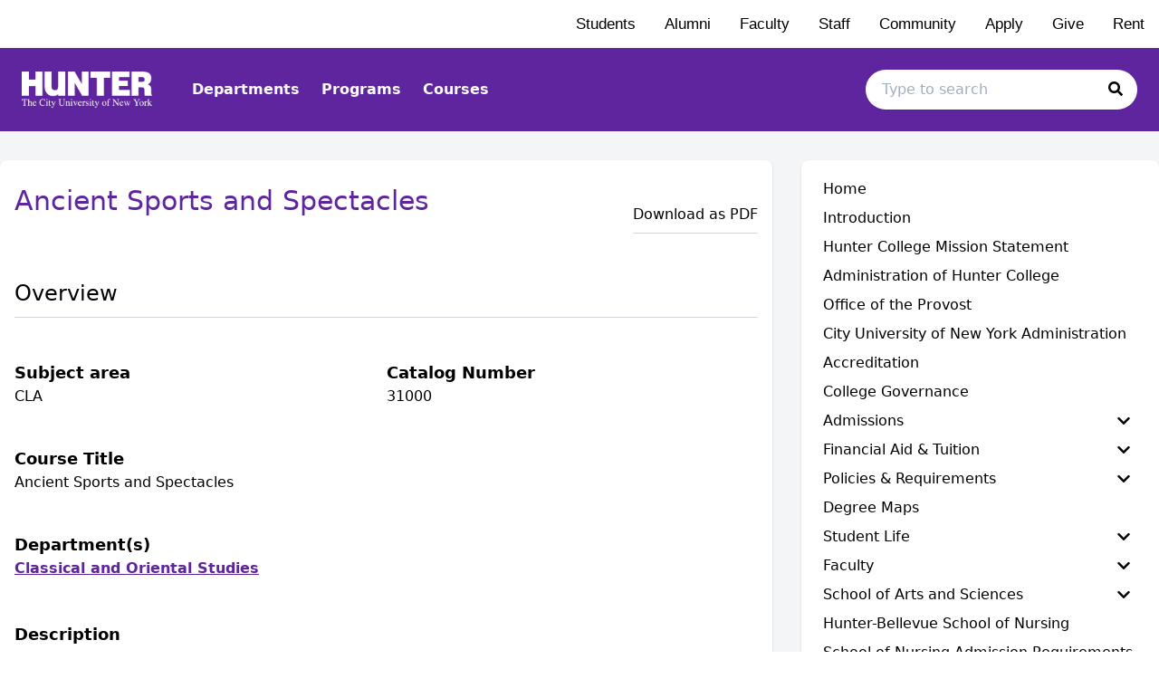

--- FILE ---
content_type: text/html; charset=utf-8
request_url: https://hunter-undergraduate.catalog.cuny.edu/courses/0237161
body_size: 116539
content:
<!doctype html>
<html data-n-head-ssr lang="en" data-n-head="%7B%22lang%22:%7B%22ssr%22:%22en%22%7D%7D">
  <head >
    <meta data-n-head="ssr" data-hid="charset" charset="utf-8"><meta data-n-head="ssr" data-hid="viewport" name="viewport" content="width=device-width, initial-scale=1"><meta data-n-head="ssr" data-hid="mobile-web-app-capable" name="mobile-web-app-capable" content="yes"><meta data-n-head="ssr" data-hid="apple-mobile-web-app-title" name="apple-mobile-web-app-title" content="Catalog"><meta data-n-head="ssr" name="author" content="Hunter College Catalog"><meta data-n-head="ssr" name="viewport" content="width=device-width, initial-scale=1"><meta data-n-head="ssr" data-hid="og:title" name="og:title" content="Hunter College Catalog"><meta data-n-head="ssr" data-hid="og:site_name" name="og:site_name" content="Hunter College Catalog"><meta data-n-head="ssr" data-hid="og:url" name="og:url" content="htr01-catalog.coursedog.com"><meta data-n-head="ssr" data-hid="og:description" name="og:description" content=""><meta data-n-head="ssr" data-hid="og:type" name="og:type" content="website"><meta data-n-head="ssr" data-hid="og:image" name="og:image" content="https://coursedog-images-public.s3.us-east-2.amazonaws.com/htr01-dev/HTR01_Favicon.png"><meta data-n-head="ssr" data-hid="description" name="description" content="CLA 31000 Course | Hunter College Catalog"><title>CLA 31000 Course | Hunter College Catalog</title><link data-n-head="ssr" rel="sitemap" type="application/xml" href="/sitemap.xml" title="Sitemap"><link data-n-head="ssr" rel="manifest" href="https://static.catalog.prod.coursedog.com/771a7b7/manifest.e7b38202.json" data-hid="manifest"><link data-n-head="ssr" rel="icon" type="image/x-icon" href="https://coursedog-images-public.s3.us-east-2.amazonaws.com/htr01-dev/HTR01_Favicon.png"><script data-n-head="ssr" data-hid="newRelic" type="text/javascript" charset="utf-8">;window.NREUM||(NREUM={});NREUM.init={distributed_tracing:{enabled:true},privacy:{cookies_enabled:false},ajax:{deny_list:["bam.nr-data.net"]}};
window.NREUM||(NREUM={}),__nr_require=function(t,e,n){function r(n){if(!e[n]){var o=e[n]={exports:{}};t[n][0].call(o.exports,function(e){var o=t[n][1][e];return r(o||e)},o,o.exports)}return e[n].exports}if("function"==typeof __nr_require)return __nr_require;for(var o=0;o<n.length;o++)r(n[o]);return r}({1:[function(t,e,n){function r(t){try{s.console&&console.log(t)}catch(e){}}var o,i=t("ee"),a=t(32),s={};try{o=localStorage.getItem("__nr_flags").split(","),console&&"function"==typeof console.log&&(s.console=!0,o.indexOf("dev")!==-1&&(s.dev=!0),o.indexOf("nr_dev")!==-1&&(s.nrDev=!0))}catch(c){}s.nrDev&&i.on("internal-error",function(t){r(t.stack)}),s.dev&&i.on("fn-err",function(t,e,n){r(n.stack)}),s.dev&&(r("NR AGENT IN DEVELOPMENT MODE"),r("flags: "+a(s,function(t,e){return t}).join(", ")))},{}],2:[function(t,e,n){function r(t,e,n,r,s){try{l?l-=1:o(s||new UncaughtException(t,e,n),!0)}catch(f){try{i("ierr",[f,c.now(),!0])}catch(d){}}return"function"==typeof u&&u.apply(this,a(arguments))}function UncaughtException(t,e,n){this.message=t||"Uncaught error with no additional information",this.sourceURL=e,this.line=n}function o(t,e){var n=e?null:c.now();i("err",[t,n])}var i=t("handle"),a=t(33),s=t("ee"),c=t("loader"),f=t("gos"),u=window.onerror,d=!1,p="nr@seenError";if(!c.disabled){var l=0;c.features.err=!0,t(1),window.onerror=r;try{throw new Error}catch(h){"stack"in h&&(t(14),t(13),"addEventListener"in window&&t(7),c.xhrWrappable&&t(15),d=!0)}s.on("fn-start",function(t,e,n){d&&(l+=1)}),s.on("fn-err",function(t,e,n){d&&!n[p]&&(f(n,p,function(){return!0}),this.thrown=!0,o(n))}),s.on("fn-end",function(){d&&!this.thrown&&l>0&&(l-=1)}),s.on("internal-error",function(t){i("ierr",[t,c.now(),!0])})}},{}],3:[function(t,e,n){var r=t("loader");r.disabled||(r.features.ins=!0)},{}],4:[function(t,e,n){function r(){U++,L=g.hash,this[u]=y.now()}function o(){U--,g.hash!==L&&i(0,!0);var t=y.now();this[h]=~~this[h]+t-this[u],this[d]=t}function i(t,e){E.emit("newURL",[""+g,e])}function a(t,e){t.on(e,function(){this[e]=y.now()})}var s="-start",c="-end",f="-body",u="fn"+s,d="fn"+c,p="cb"+s,l="cb"+c,h="jsTime",m="fetch",v="addEventListener",w=window,g=w.location,y=t("loader");if(w[v]&&y.xhrWrappable&&!y.disabled){var x=t(11),b=t(12),E=t(9),R=t(7),O=t(14),T=t(8),S=t(15),P=t(10),M=t("ee"),C=M.get("tracer"),N=t(23);t(17),y.features.spa=!0;var L,U=0;M.on(u,r),b.on(p,r),P.on(p,r),M.on(d,o),b.on(l,o),P.on(l,o),M.buffer([u,d,"xhr-resolved"]),R.buffer([u]),O.buffer(["setTimeout"+c,"clearTimeout"+s,u]),S.buffer([u,"new-xhr","send-xhr"+s]),T.buffer([m+s,m+"-done",m+f+s,m+f+c]),E.buffer(["newURL"]),x.buffer([u]),b.buffer(["propagate",p,l,"executor-err","resolve"+s]),C.buffer([u,"no-"+u]),P.buffer(["new-jsonp","cb-start","jsonp-error","jsonp-end"]),a(T,m+s),a(T,m+"-done"),a(P,"new-jsonp"),a(P,"jsonp-end"),a(P,"cb-start"),E.on("pushState-end",i),E.on("replaceState-end",i),w[v]("hashchange",i,N(!0)),w[v]("load",i,N(!0)),w[v]("popstate",function(){i(0,U>1)},N(!0))}},{}],5:[function(t,e,n){function r(){var t=new PerformanceObserver(function(t,e){var n=t.getEntries();s(v,[n])});try{t.observe({entryTypes:["resource"]})}catch(e){}}function o(t){if(s(v,[window.performance.getEntriesByType(w)]),window.performance["c"+p])try{window.performance[h](m,o,!1)}catch(t){}else try{window.performance[h]("webkit"+m,o,!1)}catch(t){}}function i(t){}if(window.performance&&window.performance.timing&&window.performance.getEntriesByType){var a=t("ee"),s=t("handle"),c=t(14),f=t(13),u=t(6),d=t(23),p="learResourceTimings",l="addEventListener",h="removeEventListener",m="resourcetimingbufferfull",v="bstResource",w="resource",g="-start",y="-end",x="fn"+g,b="fn"+y,E="bstTimer",R="pushState",O=t("loader");if(!O.disabled){O.features.stn=!0,t(9),"addEventListener"in window&&t(7);var T=NREUM.o.EV;a.on(x,function(t,e){var n=t[0];n instanceof T&&(this.bstStart=O.now())}),a.on(b,function(t,e){var n=t[0];n instanceof T&&s("bst",[n,e,this.bstStart,O.now()])}),c.on(x,function(t,e,n){this.bstStart=O.now(),this.bstType=n}),c.on(b,function(t,e){s(E,[e,this.bstStart,O.now(),this.bstType])}),f.on(x,function(){this.bstStart=O.now()}),f.on(b,function(t,e){s(E,[e,this.bstStart,O.now(),"requestAnimationFrame"])}),a.on(R+g,function(t){this.time=O.now(),this.startPath=location.pathname+location.hash}),a.on(R+y,function(t){s("bstHist",[location.pathname+location.hash,this.startPath,this.time])}),u()?(s(v,[window.performance.getEntriesByType("resource")]),r()):l in window.performance&&(window.performance["c"+p]?window.performance[l](m,o,d(!1)):window.performance[l]("webkit"+m,o,d(!1))),document[l]("scroll",i,d(!1)),document[l]("keypress",i,d(!1)),document[l]("click",i,d(!1))}}},{}],6:[function(t,e,n){e.exports=function(){return"PerformanceObserver"in window&&"function"==typeof window.PerformanceObserver}},{}],7:[function(t,e,n){function r(t){for(var e=t;e&&!e.hasOwnProperty(u);)e=Object.getPrototypeOf(e);e&&o(e)}function o(t){s.inPlace(t,[u,d],"-",i)}function i(t,e){return t[1]}var a=t("ee").get("events"),s=t("wrap-function")(a,!0),c=t("gos"),f=XMLHttpRequest,u="addEventListener",d="removeEventListener";e.exports=a,"getPrototypeOf"in Object?(r(document),r(window),r(f.prototype)):f.prototype.hasOwnProperty(u)&&(o(window),o(f.prototype)),a.on(u+"-start",function(t,e){var n=t[1];if(null!==n&&("function"==typeof n||"object"==typeof n)){var r=c(n,"nr@wrapped",function(){function t(){if("function"==typeof n.handleEvent)return n.handleEvent.apply(n,arguments)}var e={object:t,"function":n}[typeof n];return e?s(e,"fn-",null,e.name||"anonymous"):n});this.wrapped=t[1]=r}}),a.on(d+"-start",function(t){t[1]=this.wrapped||t[1]})},{}],8:[function(t,e,n){function r(t,e,n){var r=t[e];"function"==typeof r&&(t[e]=function(){var t=i(arguments),e={};o.emit(n+"before-start",[t],e);var a;e[m]&&e[m].dt&&(a=e[m].dt);var s=r.apply(this,t);return o.emit(n+"start",[t,a],s),s.then(function(t){return o.emit(n+"end",[null,t],s),t},function(t){throw o.emit(n+"end",[t],s),t})})}var o=t("ee").get("fetch"),i=t(33),a=t(32);e.exports=o;var s=window,c="fetch-",f=c+"body-",u=["arrayBuffer","blob","json","text","formData"],d=s.Request,p=s.Response,l=s.fetch,h="prototype",m="nr@context";d&&p&&l&&(a(u,function(t,e){r(d[h],e,f),r(p[h],e,f)}),r(s,"fetch",c),o.on(c+"end",function(t,e){var n=this;if(e){var r=e.headers.get("content-length");null!==r&&(n.rxSize=r),o.emit(c+"done",[null,e],n)}else o.emit(c+"done",[t],n)}))},{}],9:[function(t,e,n){var r=t("ee").get("history"),o=t("wrap-function")(r);e.exports=r;var i=window.history&&window.history.constructor&&window.history.constructor.prototype,a=window.history;i&&i.pushState&&i.replaceState&&(a=i),o.inPlace(a,["pushState","replaceState"],"-")},{}],10:[function(t,e,n){function r(t){function e(){f.emit("jsonp-end",[],l),t.removeEventListener("load",e,c(!1)),t.removeEventListener("error",n,c(!1))}function n(){f.emit("jsonp-error",[],l),f.emit("jsonp-end",[],l),t.removeEventListener("load",e,c(!1)),t.removeEventListener("error",n,c(!1))}var r=t&&"string"==typeof t.nodeName&&"script"===t.nodeName.toLowerCase();if(r){var o="function"==typeof t.addEventListener;if(o){var a=i(t.src);if(a){var d=s(a),p="function"==typeof d.parent[d.key];if(p){var l={};u.inPlace(d.parent,[d.key],"cb-",l),t.addEventListener("load",e,c(!1)),t.addEventListener("error",n,c(!1)),f.emit("new-jsonp",[t.src],l)}}}}}function o(){return"addEventListener"in window}function i(t){var e=t.match(d);return e?e[1]:null}function a(t,e){var n=t.match(l),r=n[1],o=n[3];return o?a(o,e[r]):e[r]}function s(t){var e=t.match(p);return e&&e.length>=3?{key:e[2],parent:a(e[1],window)}:{key:t,parent:window}}var c=t(23),f=t("ee").get("jsonp"),u=t("wrap-function")(f);if(e.exports=f,o()){var d=/[?&](?:callback|cb)=([^&#]+)/,p=/(.*)\.([^.]+)/,l=/^(\w+)(\.|$)(.*)$/,h=["appendChild","insertBefore","replaceChild"];Node&&Node.prototype&&Node.prototype.appendChild?u.inPlace(Node.prototype,h,"dom-"):(u.inPlace(HTMLElement.prototype,h,"dom-"),u.inPlace(HTMLHeadElement.prototype,h,"dom-"),u.inPlace(HTMLBodyElement.prototype,h,"dom-")),f.on("dom-start",function(t){r(t[0])})}},{}],11:[function(t,e,n){var r=t("ee").get("mutation"),o=t("wrap-function")(r),i=NREUM.o.MO;e.exports=r,i&&(window.MutationObserver=function(t){return this instanceof i?new i(o(t,"fn-")):i.apply(this,arguments)},MutationObserver.prototype=i.prototype)},{}],12:[function(t,e,n){function r(t){var e=i.context(),n=s(t,"executor-",e,null,!1),r=new f(n);return i.context(r).getCtx=function(){return e},r}var o=t("wrap-function"),i=t("ee").get("promise"),a=t("ee").getOrSetContext,s=o(i),c=t(32),f=NREUM.o.PR;e.exports=i,f&&(window.Promise=r,["all","race"].forEach(function(t){var e=f[t];f[t]=function(n){function r(t){return function(){i.emit("propagate",[null,!o],a,!1,!1),o=o||!t}}var o=!1;c(n,function(e,n){Promise.resolve(n).then(r("all"===t),r(!1))});var a=e.apply(f,arguments),s=f.resolve(a);return s}}),["resolve","reject"].forEach(function(t){var e=f[t];f[t]=function(t){var n=e.apply(f,arguments);return t!==n&&i.emit("propagate",[t,!0],n,!1,!1),n}}),f.prototype["catch"]=function(t){return this.then(null,t)},f.prototype=Object.create(f.prototype,{constructor:{value:r}}),c(Object.getOwnPropertyNames(f),function(t,e){try{r[e]=f[e]}catch(n){}}),o.wrapInPlace(f.prototype,"then",function(t){return function(){var e=this,n=o.argsToArray.apply(this,arguments),r=a(e);r.promise=e,n[0]=s(n[0],"cb-",r,null,!1),n[1]=s(n[1],"cb-",r,null,!1);var c=t.apply(this,n);return r.nextPromise=c,i.emit("propagate",[e,!0],c,!1,!1),c}}),i.on("executor-start",function(t){t[0]=s(t[0],"resolve-",this,null,!1),t[1]=s(t[1],"resolve-",this,null,!1)}),i.on("executor-err",function(t,e,n){t[1](n)}),i.on("cb-end",function(t,e,n){i.emit("propagate",[n,!0],this.nextPromise,!1,!1)}),i.on("propagate",function(t,e,n){this.getCtx&&!e||(this.getCtx=function(){if(t instanceof Promise)var e=i.context(t);return e&&e.getCtx?e.getCtx():this})}),r.toString=function(){return""+f})},{}],13:[function(t,e,n){var r=t("ee").get("raf"),o=t("wrap-function")(r),i="equestAnimationFrame";e.exports=r,o.inPlace(window,["r"+i,"mozR"+i,"webkitR"+i,"msR"+i],"raf-"),r.on("raf-start",function(t){t[0]=o(t[0],"fn-")})},{}],14:[function(t,e,n){function r(t,e,n){t[0]=a(t[0],"fn-",null,n)}function o(t,e,n){this.method=n,this.timerDuration=isNaN(t[1])?0:+t[1],t[0]=a(t[0],"fn-",this,n)}var i=t("ee").get("timer"),a=t("wrap-function")(i),s="setTimeout",c="setInterval",f="clearTimeout",u="-start",d="-";e.exports=i,a.inPlace(window,[s,"setImmediate"],s+d),a.inPlace(window,[c],c+d),a.inPlace(window,[f,"clearImmediate"],f+d),i.on(c+u,r),i.on(s+u,o)},{}],15:[function(t,e,n){function r(t,e){d.inPlace(e,["onreadystatechange"],"fn-",s)}function o(){var t=this,e=u.context(t);t.readyState>3&&!e.resolved&&(e.resolved=!0,u.emit("xhr-resolved",[],t)),d.inPlace(t,y,"fn-",s)}function i(t){x.push(t),m&&(E?E.then(a):w?w(a):(R=-R,O.data=R))}function a(){for(var t=0;t<x.length;t++)r([],x[t]);x.length&&(x=[])}function s(t,e){return e}function c(t,e){for(var n in t)e[n]=t[n];return e}t(7);var f=t("ee"),u=f.get("xhr"),d=t("wrap-function")(u),p=t(23),l=NREUM.o,h=l.XHR,m=l.MO,v=l.PR,w=l.SI,g="readystatechange",y=["onload","onerror","onabort","onloadstart","onloadend","onprogress","ontimeout"],x=[];e.exports=u;var b=window.XMLHttpRequest=function(t){var e=new h(t);try{u.emit("new-xhr",[e],e),e.addEventListener(g,o,p(!1))}catch(n){try{u.emit("internal-error",[n])}catch(r){}}return e};if(c(h,b),b.prototype=h.prototype,d.inPlace(b.prototype,["open","send"],"-xhr-",s),u.on("send-xhr-start",function(t,e){r(t,e),i(e)}),u.on("open-xhr-start",r),m){var E=v&&v.resolve();if(!w&&!v){var R=1,O=document.createTextNode(R);new m(a).observe(O,{characterData:!0})}}else f.on("fn-end",function(t){t[0]&&t[0].type===g||a()})},{}],16:[function(t,e,n){function r(t){if(!s(t))return null;var e=window.NREUM;if(!e.loader_config)return null;var n=(e.loader_config.accountID||"").toString()||null,r=(e.loader_config.agentID||"").toString()||null,f=(e.loader_config.trustKey||"").toString()||null;if(!n||!r)return null;var h=l.generateSpanId(),m=l.generateTraceId(),v=Date.now(),w={spanId:h,traceId:m,timestamp:v};return(t.sameOrigin||c(t)&&p())&&(w.traceContextParentHeader=o(h,m),w.traceContextStateHeader=i(h,v,n,r,f)),(t.sameOrigin&&!u()||!t.sameOrigin&&c(t)&&d())&&(w.newrelicHeader=a(h,m,v,n,r,f)),w}function o(t,e){return"00-"+e+"-"+t+"-01"}function i(t,e,n,r,o){var i=0,a="",s=1,c="",f="";return o+"@nr="+i+"-"+s+"-"+n+"-"+r+"-"+t+"-"+a+"-"+c+"-"+f+"-"+e}function a(t,e,n,r,o,i){var a="btoa"in window&&"function"==typeof window.btoa;if(!a)return null;var s={v:[0,1],d:{ty:"Browser",ac:r,ap:o,id:t,tr:e,ti:n}};return i&&r!==i&&(s.d.tk=i),btoa(JSON.stringify(s))}function s(t){return f()&&c(t)}function c(t){var e=!1,n={};if("init"in NREUM&&"distributed_tracing"in NREUM.init&&(n=NREUM.init.distributed_tracing),t.sameOrigin)e=!0;else if(n.allowed_origins instanceof Array)for(var r=0;r<n.allowed_origins.length;r++){var o=h(n.allowed_origins[r]);if(t.hostname===o.hostname&&t.protocol===o.protocol&&t.port===o.port){e=!0;break}}return e}function f(){return"init"in NREUM&&"distributed_tracing"in NREUM.init&&!!NREUM.init.distributed_tracing.enabled}function u(){return"init"in NREUM&&"distributed_tracing"in NREUM.init&&!!NREUM.init.distributed_tracing.exclude_newrelic_header}function d(){return"init"in NREUM&&"distributed_tracing"in NREUM.init&&NREUM.init.distributed_tracing.cors_use_newrelic_header!==!1}function p(){return"init"in NREUM&&"distributed_tracing"in NREUM.init&&!!NREUM.init.distributed_tracing.cors_use_tracecontext_headers}var l=t(29),h=t(18);e.exports={generateTracePayload:r,shouldGenerateTrace:s}},{}],17:[function(t,e,n){function r(t){var e=this.params,n=this.metrics;if(!this.ended){this.ended=!0;for(var r=0;r<p;r++)t.removeEventListener(d[r],this.listener,!1);return e.protocol&&"data"===e.protocol?void g("Ajax/DataUrl/Excluded"):void(e.aborted||(n.duration=a.now()-this.startTime,this.loadCaptureCalled||4!==t.readyState?null==e.status&&(e.status=0):i(this,t),n.cbTime=this.cbTime,s("xhr",[e,n,this.startTime,this.endTime,"xhr"],this)))}}function o(t,e){var n=c(e),r=t.params;r.hostname=n.hostname,r.port=n.port,r.protocol=n.protocol,r.host=n.hostname+":"+n.port,r.pathname=n.pathname,t.parsedOrigin=n,t.sameOrigin=n.sameOrigin}function i(t,e){t.params.status=e.status;var n=v(e,t.lastSize);if(n&&(t.metrics.rxSize=n),t.sameOrigin){var r=e.getResponseHeader("X-NewRelic-App-Data");r&&(t.params.cat=r.split(", ").pop())}t.loadCaptureCalled=!0}var a=t("loader");if(a.xhrWrappable&&!a.disabled){var s=t("handle"),c=t(18),f=t(16).generateTracePayload,u=t("ee"),d=["load","error","abort","timeout"],p=d.length,l=t("id"),h=t(24),m=t(22),v=t(19),w=t(23),g=t(25).recordSupportability,y=NREUM.o.REQ,x=window.XMLHttpRequest;a.features.xhr=!0,t(15),t(8),u.on("new-xhr",function(t){var e=this;e.totalCbs=0,e.called=0,e.cbTime=0,e.end=r,e.ended=!1,e.xhrGuids={},e.lastSize=null,e.loadCaptureCalled=!1,e.params=this.params||{},e.metrics=this.metrics||{},t.addEventListener("load",function(n){i(e,t)},w(!1)),h&&(h>34||h<10)||t.addEventListener("progress",function(t){e.lastSize=t.loaded},w(!1))}),u.on("open-xhr-start",function(t){this.params={method:t[0]},o(this,t[1]),this.metrics={}}),u.on("open-xhr-end",function(t,e){"loader_config"in NREUM&&"xpid"in NREUM.loader_config&&this.sameOrigin&&e.setRequestHeader("X-NewRelic-ID",NREUM.loader_config.xpid);var n=f(this.parsedOrigin);if(n){var r=!1;n.newrelicHeader&&(e.setRequestHeader("newrelic",n.newrelicHeader),r=!0),n.traceContextParentHeader&&(e.setRequestHeader("traceparent",n.traceContextParentHeader),n.traceContextStateHeader&&e.setRequestHeader("tracestate",n.traceContextStateHeader),r=!0),r&&(this.dt=n)}}),u.on("send-xhr-start",function(t,e){var n=this.metrics,r=t[0],o=this;if(n&&r){var i=m(r);i&&(n.txSize=i)}this.startTime=a.now(),this.listener=function(t){try{"abort"!==t.type||o.loadCaptureCalled||(o.params.aborted=!0),("load"!==t.type||o.called===o.totalCbs&&(o.onloadCalled||"function"!=typeof e.onload))&&o.end(e)}catch(n){try{u.emit("internal-error",[n])}catch(r){}}};for(var s=0;s<p;s++)e.addEventListener(d[s],this.listener,w(!1))}),u.on("xhr-cb-time",function(t,e,n){this.cbTime+=t,e?this.onloadCalled=!0:this.called+=1,this.called!==this.totalCbs||!this.onloadCalled&&"function"==typeof n.onload||this.end(n)}),u.on("xhr-load-added",function(t,e){var n=""+l(t)+!!e;this.xhrGuids&&!this.xhrGuids[n]&&(this.xhrGuids[n]=!0,this.totalCbs+=1)}),u.on("xhr-load-removed",function(t,e){var n=""+l(t)+!!e;this.xhrGuids&&this.xhrGuids[n]&&(delete this.xhrGuids[n],this.totalCbs-=1)}),u.on("xhr-resolved",function(){this.endTime=a.now()}),u.on("addEventListener-end",function(t,e){e instanceof x&&"load"===t[0]&&u.emit("xhr-load-added",[t[1],t[2]],e)}),u.on("removeEventListener-end",function(t,e){e instanceof x&&"load"===t[0]&&u.emit("xhr-load-removed",[t[1],t[2]],e)}),u.on("fn-start",function(t,e,n){e instanceof x&&("onload"===n&&(this.onload=!0),("load"===(t[0]&&t[0].type)||this.onload)&&(this.xhrCbStart=a.now()))}),u.on("fn-end",function(t,e){this.xhrCbStart&&u.emit("xhr-cb-time",[a.now()-this.xhrCbStart,this.onload,e],e)}),u.on("fetch-before-start",function(t){function e(t,e){var n=!1;return e.newrelicHeader&&(t.set("newrelic",e.newrelicHeader),n=!0),e.traceContextParentHeader&&(t.set("traceparent",e.traceContextParentHeader),e.traceContextStateHeader&&t.set("tracestate",e.traceContextStateHeader),n=!0),n}var n,r=t[1]||{};"string"==typeof t[0]?n=t[0]:t[0]&&t[0].url?n=t[0].url:window.URL&&t[0]&&t[0]instanceof URL&&(n=t[0].href),n&&(this.parsedOrigin=c(n),this.sameOrigin=this.parsedOrigin.sameOrigin);var o=f(this.parsedOrigin);if(o&&(o.newrelicHeader||o.traceContextParentHeader))if("string"==typeof t[0]||window.URL&&t[0]&&t[0]instanceof URL){var i={};for(var a in r)i[a]=r[a];i.headers=new Headers(r.headers||{}),e(i.headers,o)&&(this.dt=o),t.length>1?t[1]=i:t.push(i)}else t[0]&&t[0].headers&&e(t[0].headers,o)&&(this.dt=o)}),u.on("fetch-start",function(t,e){this.params={},this.metrics={},this.startTime=a.now(),this.dt=e,t.length>=1&&(this.target=t[0]),t.length>=2&&(this.opts=t[1]);var n,r=this.opts||{},i=this.target;if("string"==typeof i?n=i:"object"==typeof i&&i instanceof y?n=i.url:window.URL&&"object"==typeof i&&i instanceof URL&&(n=i.href),o(this,n),"data"!==this.params.protocol){var s=(""+(i&&i instanceof y&&i.method||r.method||"GET")).toUpperCase();this.params.method=s,this.txSize=m(r.body)||0}}),u.on("fetch-done",function(t,e){if(this.endTime=a.now(),this.params||(this.params={}),"data"===this.params.protocol)return void g("Ajax/DataUrl/Excluded");this.params.status=e?e.status:0;var n;"string"==typeof this.rxSize&&this.rxSize.length>0&&(n=+this.rxSize);var r={txSize:this.txSize,rxSize:n,duration:a.now()-this.startTime};s("xhr",[this.params,r,this.startTime,this.endTime,"fetch"],this)})}},{}],18:[function(t,e,n){var r={};e.exports=function(t){if(t in r)return r[t];if(0===(t||"").indexOf("data:"))return{protocol:"data"};var e=document.createElement("a"),n=window.location,o={};e.href=t,o.port=e.port;var i=e.href.split("://");!o.port&&i[1]&&(o.port=i[1].split("/")[0].split("@").pop().split(":")[1]),o.port&&"0"!==o.port||(o.port="https"===i[0]?"443":"80"),o.hostname=e.hostname||n.hostname,o.pathname=e.pathname,o.protocol=i[0],"/"!==o.pathname.charAt(0)&&(o.pathname="/"+o.pathname);var a=!e.protocol||":"===e.protocol||e.protocol===n.protocol,s=e.hostname===document.domain&&e.port===n.port;return o.sameOrigin=a&&(!e.hostname||s),"/"===o.pathname&&(r[t]=o),o}},{}],19:[function(t,e,n){function r(t,e){var n=t.responseType;return"json"===n&&null!==e?e:"arraybuffer"===n||"blob"===n||"json"===n?o(t.response):"text"===n||""===n||void 0===n?o(t.responseText):void 0}var o=t(22);e.exports=r},{}],20:[function(t,e,n){function r(){}function o(t,e,n,r){return function(){return u.recordSupportability("API/"+e+"/called"),i(t+e,[f.now()].concat(s(arguments)),n?null:this,r),n?void 0:this}}var i=t("handle"),a=t(32),s=t(33),c=t("ee").get("tracer"),f=t("loader"),u=t(25),d=NREUM;"undefined"==typeof window.newrelic&&(newrelic=d);var p=["setPageViewName","setCustomAttribute","setErrorHandler","finished","addToTrace","inlineHit","addRelease"],l="api-",h=l+"ixn-";a(p,function(t,e){d[e]=o(l,e,!0,"api")}),d.addPageAction=o(l,"addPageAction",!0),d.setCurrentRouteName=o(l,"routeName",!0),e.exports=newrelic,d.interaction=function(){return(new r).get()};var m=r.prototype={createTracer:function(t,e){var n={},r=this,o="function"==typeof e;return i(h+"tracer",[f.now(),t,n],r),function(){if(c.emit((o?"":"no-")+"fn-start",[f.now(),r,o],n),o)try{return e.apply(this,arguments)}catch(t){throw c.emit("fn-err",[arguments,this,t],n),t}finally{c.emit("fn-end",[f.now()],n)}}}};a("actionText,setName,setAttribute,save,ignore,onEnd,getContext,end,get".split(","),function(t,e){m[e]=o(h,e)}),newrelic.noticeError=function(t,e){"string"==typeof t&&(t=new Error(t)),u.recordSupportability("API/noticeError/called"),i("err",[t,f.now(),!1,e])}},{}],21:[function(t,e,n){function r(t){if(NREUM.init){for(var e=NREUM.init,n=t.split("."),r=0;r<n.length-1;r++)if(e=e[n[r]],"object"!=typeof e)return;return e=e[n[n.length-1]]}}e.exports={getConfiguration:r}},{}],22:[function(t,e,n){e.exports=function(t){if("string"==typeof t&&t.length)return t.length;if("object"==typeof t){if("undefined"!=typeof ArrayBuffer&&t instanceof ArrayBuffer&&t.byteLength)return t.byteLength;if("undefined"!=typeof Blob&&t instanceof Blob&&t.size)return t.size;if(!("undefined"!=typeof FormData&&t instanceof FormData))try{return JSON.stringify(t).length}catch(e){return}}}},{}],23:[function(t,e,n){var r=!1;try{var o=Object.defineProperty({},"passive",{get:function(){r=!0}});window.addEventListener("testPassive",null,o),window.removeEventListener("testPassive",null,o)}catch(i){}e.exports=function(t){return r?{passive:!0,capture:!!t}:!!t}},{}],24:[function(t,e,n){var r=0,o=navigator.userAgent.match(/Firefox[\/\s](\d+\.\d+)/);o&&(r=+o[1]),e.exports=r},{}],25:[function(t,e,n){function r(t,e){var n=[a,t,{name:t},e];return i("storeMetric",n,null,"api"),n}function o(t,e){var n=[s,t,{name:t},e];return i("storeEventMetrics",n,null,"api"),n}var i=t("handle"),a="sm",s="cm";e.exports={constants:{SUPPORTABILITY_METRIC:a,CUSTOM_METRIC:s},recordSupportability:r,recordCustom:o}},{}],26:[function(t,e,n){function r(){return s.exists&&performance.now?Math.round(performance.now()):(i=Math.max((new Date).getTime(),i))-a}function o(){return i}var i=(new Date).getTime(),a=i,s=t(34);e.exports=r,e.exports.offset=a,e.exports.getLastTimestamp=o},{}],27:[function(t,e,n){function r(t){return!(!t||!t.protocol||"file:"===t.protocol)}e.exports=r},{}],28:[function(t,e,n){function r(t,e){var n=t.getEntries();n.forEach(function(t){"first-paint"===t.name?l("timing",["fp",Math.floor(t.startTime)]):"first-contentful-paint"===t.name&&l("timing",["fcp",Math.floor(t.startTime)])})}function o(t,e){var n=t.getEntries();if(n.length>0){var r=n[n.length-1];if(f&&f<r.startTime)return;var o=[r],i=a({});i&&o.push(i),l("lcp",o)}}function i(t){t.getEntries().forEach(function(t){t.hadRecentInput||l("cls",[t])})}function a(t){var e=navigator.connection||navigator.mozConnection||navigator.webkitConnection;if(e)return e.type&&(t["net-type"]=e.type),e.effectiveType&&(t["net-etype"]=e.effectiveType),e.rtt&&(t["net-rtt"]=e.rtt),e.downlink&&(t["net-dlink"]=e.downlink),t}function s(t){if(t instanceof w&&!y){var e=Math.round(t.timeStamp),n={type:t.type};a(n),e<=h.now()?n.fid=h.now()-e:e>h.offset&&e<=Date.now()?(e-=h.offset,n.fid=h.now()-e):e=h.now(),y=!0,l("timing",["fi",e,n])}}function c(t){"hidden"===t&&(f=h.now(),l("pageHide",[f]))}if(!("init"in NREUM&&"page_view_timing"in NREUM.init&&"enabled"in NREUM.init.page_view_timing&&NREUM.init.page_view_timing.enabled===!1)){var f,u,d,p,l=t("handle"),h=t("loader"),m=t(31),v=t(23),w=NREUM.o.EV;if("PerformanceObserver"in window&&"function"==typeof window.PerformanceObserver){u=new PerformanceObserver(r);try{u.observe({entryTypes:["paint"]})}catch(g){}d=new PerformanceObserver(o);try{d.observe({entryTypes:["largest-contentful-paint"]})}catch(g){}p=new PerformanceObserver(i);try{p.observe({type:"layout-shift",buffered:!0})}catch(g){}}if("addEventListener"in document){var y=!1,x=["click","keydown","mousedown","pointerdown","touchstart"];x.forEach(function(t){document.addEventListener(t,s,v(!1))})}m(c)}},{}],29:[function(t,e,n){function r(){function t(){return e?15&e[n++]:16*Math.random()|0}var e=null,n=0,r=window.crypto||window.msCrypto;r&&r.getRandomValues&&(e=r.getRandomValues(new Uint8Array(31)));for(var o,i="xxxxxxxx-xxxx-4xxx-yxxx-xxxxxxxxxxxx",a="",s=0;s<i.length;s++)o=i[s],"x"===o?a+=t().toString(16):"y"===o?(o=3&t()|8,a+=o.toString(16)):a+=o;return a}function o(){return a(16)}function i(){return a(32)}function a(t){function e(){return n?15&n[r++]:16*Math.random()|0}var n=null,r=0,o=window.crypto||window.msCrypto;o&&o.getRandomValues&&Uint8Array&&(n=o.getRandomValues(new Uint8Array(31)));for(var i=[],a=0;a<t;a++)i.push(e().toString(16));return i.join("")}e.exports={generateUuid:r,generateSpanId:o,generateTraceId:i}},{}],30:[function(t,e,n){function r(t,e){if(!o)return!1;if(t!==o)return!1;if(!e)return!0;if(!i)return!1;for(var n=i.split("."),r=e.split("."),a=0;a<r.length;a++)if(r[a]!==n[a])return!1;return!0}var o=null,i=null,a=/Version\/(\S+)\s+Safari/;if(navigator.userAgent){var s=navigator.userAgent,c=s.match(a);c&&s.indexOf("Chrome")===-1&&s.indexOf("Chromium")===-1&&(o="Safari",i=c[1])}e.exports={agent:o,version:i,match:r}},{}],31:[function(t,e,n){function r(t){function e(){t(s&&document[s]?document[s]:document[i]?"hidden":"visible")}"addEventListener"in document&&a&&document.addEventListener(a,e,o(!1))}var o=t(23);e.exports=r;var i,a,s;"undefined"!=typeof document.hidden?(i="hidden",a="visibilitychange",s="visibilityState"):"undefined"!=typeof document.msHidden?(i="msHidden",a="msvisibilitychange"):"undefined"!=typeof document.webkitHidden&&(i="webkitHidden",a="webkitvisibilitychange",s="webkitVisibilityState")},{}],32:[function(t,e,n){function r(t,e){var n=[],r="",i=0;for(r in t)o.call(t,r)&&(n[i]=e(r,t[r]),i+=1);return n}var o=Object.prototype.hasOwnProperty;e.exports=r},{}],33:[function(t,e,n){function r(t,e,n){e||(e=0),"undefined"==typeof n&&(n=t?t.length:0);for(var r=-1,o=n-e||0,i=Array(o<0?0:o);++r<o;)i[r]=t[e+r];return i}e.exports=r},{}],34:[function(t,e,n){e.exports={exists:"undefined"!=typeof window.performance&&window.performance.timing&&"undefined"!=typeof window.performance.timing.navigationStart}},{}],ee:[function(t,e,n){function r(){}function o(t){function e(t){return t&&t instanceof r?t:t?f(t,c,a):a()}function n(n,r,o,i,a){if(a!==!1&&(a=!0),!l.aborted||i){t&&a&&t(n,r,o);for(var s=e(o),c=m(n),f=c.length,u=0;u<f;u++)c[u].apply(s,r);var p=d[y[n]];return p&&p.push([x,n,r,s]),s}}function i(t,e){g[t]=m(t).concat(e)}function h(t,e){var n=g[t];if(n)for(var r=0;r<n.length;r++)n[r]===e&&n.splice(r,1)}function m(t){return g[t]||[]}function v(t){return p[t]=p[t]||o(n)}function w(t,e){l.aborted||u(t,function(t,n){e=e||"feature",y[n]=e,e in d||(d[e]=[])})}var g={},y={},x={on:i,addEventListener:i,removeEventListener:h,emit:n,get:v,listeners:m,context:e,buffer:w,abort:s,aborted:!1};return x}function i(t){return f(t,c,a)}function a(){return new r}function s(){(d.api||d.feature)&&(l.aborted=!0,d=l.backlog={})}var c="nr@context",f=t("gos"),u=t(32),d={},p={},l=e.exports=o();e.exports.getOrSetContext=i,l.backlog=d},{}],gos:[function(t,e,n){function r(t,e,n){if(o.call(t,e))return t[e];var r=n();if(Object.defineProperty&&Object.keys)try{return Object.defineProperty(t,e,{value:r,writable:!0,enumerable:!1}),r}catch(i){}return t[e]=r,r}var o=Object.prototype.hasOwnProperty;e.exports=r},{}],handle:[function(t,e,n){function r(t,e,n,r){o.buffer([t],r),o.emit(t,e,n)}var o=t("ee").get("handle");e.exports=r,r.ee=o},{}],id:[function(t,e,n){function r(t){var e=typeof t;return!t||"object"!==e&&"function"!==e?-1:t===window?0:a(t,i,function(){return o++})}var o=1,i="nr@id",a=t("gos");e.exports=r},{}],loader:[function(t,e,n){function r(){if(!S++){var t=T.info=NREUM.info,e=v.getElementsByTagName("script")[0];if(setTimeout(f.abort,3e4),!(t&&t.licenseKey&&t.applicationID&&e))return f.abort();c(R,function(e,n){t[e]||(t[e]=n)});var n=a();s("mark",["onload",n+T.offset],null,"api"),s("timing",["load",n]);var r=v.createElement("script");0===t.agent.indexOf("http://")||0===t.agent.indexOf("https://")?r.src=t.agent:r.src=h+"://"+t.agent,e.parentNode.insertBefore(r,e)}}function o(){"complete"===v.readyState&&i()}function i(){s("mark",["domContent",a()+T.offset],null,"api")}var a=t(26),s=t("handle"),c=t(32),f=t("ee"),u=t(30),d=t(27),p=t(21),l=t(23),h=p.getConfiguration("ssl")===!1?"http":"https",m=window,v=m.document,w="addEventListener",g="attachEvent",y=m.XMLHttpRequest,x=y&&y.prototype,b=!d(m.location);NREUM.o={ST:setTimeout,SI:m.setImmediate,CT:clearTimeout,XHR:y,REQ:m.Request,EV:m.Event,PR:m.Promise,MO:m.MutationObserver};var E=""+location,R={beacon:"bam.nr-data.net",errorBeacon:"bam.nr-data.net",agent:"js-agent.newrelic.com/nr-spa-1215.min.js"},O=y&&x&&x[w]&&!/CriOS/.test(navigator.userAgent),T=e.exports={offset:a.getLastTimestamp(),now:a,origin:E,features:{},xhrWrappable:O,userAgent:u,disabled:b};if(!b){t(20),t(28),v[w]?(v[w]("DOMContentLoaded",i,l(!1)),m[w]("load",r,l(!1))):(v[g]("onreadystatechange",o),m[g]("onload",r)),s("mark",["firstbyte",a.getLastTimestamp()],null,"api");var S=0}},{}],"wrap-function":[function(t,e,n){function r(t,e){function n(e,n,r,c,f){function nrWrapper(){var i,a,u,p;try{a=this,i=d(arguments),u="function"==typeof r?r(i,a):r||{}}catch(l){o([l,"",[i,a,c],u],t)}s(n+"start",[i,a,c],u,f);try{return p=e.apply(a,i)}catch(h){throw s(n+"err",[i,a,h],u,f),h}finally{s(n+"end",[i,a,p],u,f)}}return a(e)?e:(n||(n=""),nrWrapper[p]=e,i(e,nrWrapper,t),nrWrapper)}function r(t,e,r,o,i){r||(r="");var s,c,f,u="-"===r.charAt(0);for(f=0;f<e.length;f++)c=e[f],s=t[c],a(s)||(t[c]=n(s,u?c+r:r,o,c,i))}function s(n,r,i,a){if(!h||e){var s=h;h=!0;try{t.emit(n,r,i,e,a)}catch(c){o([c,n,r,i],t)}h=s}}return t||(t=u),n.inPlace=r,n.flag=p,n}function o(t,e){e||(e=u);try{e.emit("internal-error",t)}catch(n){}}function i(t,e,n){if(Object.defineProperty&&Object.keys)try{var r=Object.keys(t);return r.forEach(function(n){Object.defineProperty(e,n,{get:function(){return t[n]},set:function(e){return t[n]=e,e}})}),e}catch(i){o([i],n)}for(var a in t)l.call(t,a)&&(e[a]=t[a]);return e}function a(t){return!(t&&t instanceof Function&&t.apply&&!t[p])}function s(t,e){var n=e(t);return n[p]=t,i(t,n,u),n}function c(t,e,n){var r=t[e];t[e]=s(r,n)}function f(){for(var t=arguments.length,e=new Array(t),n=0;n<t;++n)e[n]=arguments[n];return e}var u=t("ee"),d=t(33),p="nr@original",l=Object.prototype.hasOwnProperty,h=!1;e.exports=r,e.exports.wrapFunction=s,e.exports.wrapInPlace=c,e.exports.argsToArray=f},{}]},{},["loader",2,17,5,3,4]);
;NREUM.loader_config={accountID:"3462606",trustKey:"3462606",agentID:"1298193956",licenseKey:"NRJS-3b34f5fe10831ff33af",applicationID:"1298193956"}
;NREUM.info={beacon:"bam.nr-data.net",errorBeacon:"bam.nr-data.net",licenseKey:"NRJS-3b34f5fe10831ff33af",applicationID:"1298193956",sa:1}</script><link rel="preload" href="https://static.catalog.prod.coursedog.com/771a7b7/1b89db1.js" as="script"><link rel="preload" href="https://static.catalog.prod.coursedog.com/771a7b7/42.e2c34d6c1db116e2d86c.js" as="script"><link rel="preload" href="https://static.catalog.prod.coursedog.com/771a7b7/59.d2e6939df3ade346e33a.js" as="script"><link rel="preload" href="https://static.catalog.prod.coursedog.com/771a7b7/41.04c130320c1674475a44.js" as="script"><link rel="preload" href="https://static.catalog.prod.coursedog.com/771a7b7/44.5ccee22add75fcd7a20a.js" as="script"><link rel="preload" href="https://static.catalog.prod.coursedog.com/771a7b7/3.e8c4413464ff9c370660.js" as="script"><link rel="preload" href="https://static.catalog.prod.coursedog.com/771a7b7/0.7e40db7fa6eff47a3ea1.js" as="script"><link rel="preload" href="https://static.catalog.prod.coursedog.com/771a7b7/22.0340ab10a922b8e21920.js" as="script"><link rel="preload" href="https://static.catalog.prod.coursedog.com/771a7b7/37.fdb966b2120034555bb2.js" as="script"><link rel="preload" href="https://static.catalog.prod.coursedog.com/771a7b7/34.5de6ac7d5db6b0b4b401.js" as="script"><link rel="preload" href="https://static.catalog.prod.coursedog.com/771a7b7/13.859dcb4999dc6c61482b.js" as="script"><link rel="preload" href="https://static.catalog.prod.coursedog.com/771a7b7/32.e89cb4d6a6cfbfd2039b.js" as="script"><style data-vue-ssr-id="15ba7704:0 56e94d36:0 2f54cfc0:0 1515d950:0 28e218f8:0 c81e33c4:0 b2e11be0:0 5f597fdb:0 3cc93ecf:0 51827236:0 7a367b5c:0 2ed4ac2d:0 5350efac:0 189d8970:0 2b35401e:0 e66dead8:0 2bc3b274:0 6d63219e:0 2a5bdf24:0 682e3099:0 e68ac25c:0 175d7c17:0 0b117a96:0 398cdecc:0">/**
 * This injects Tailwind's base styles, which is a combination of
 * Normalize.css and some additional base styles.
 *
 * You can see the styles here:
 * https://github.com/tailwindcss/tailwindcss/blob/master/css/preflight.css
 *
 * If using `postcss-import`, use this import instead:
 *
 * @import "tailwindcss/preflight";
 */

/*! normalize.css v8.0.1 | MIT License | github.com/necolas/normalize.css */

/* Document
   ========================================================================== */

/**
 * 1. Correct the line height in all browsers.
 * 2. Prevent adjustments of font size after orientation changes in iOS.
 */

html {
  line-height: 1.15; /* 1 */
  -webkit-text-size-adjust: 100%; /* 2 */
}

/* Sections
   ========================================================================== */

/**
 * Remove the margin in all browsers.
 */

body {
  margin: 0;
}

/**
 * Render the `main` element consistently in IE.
 */

main {
  display: block;
}

/**
 * Correct the font size and margin on `h1` elements within `section` and
 * `article` contexts in Chrome, Firefox, and Safari.
 */

h1 {
  font-size: 2em;
  margin: 0.67em 0;
}

/* Grouping content
   ========================================================================== */

/**
 * 1. Add the correct box sizing in Firefox.
 * 2. Show the overflow in Edge and IE.
 */

hr {
  box-sizing: content-box; /* 1 */
  height: 0; /* 1 */
  overflow: visible; /* 2 */
}

/**
 * 1. Correct the inheritance and scaling of font size in all browsers.
 * 2. Correct the odd `em` font sizing in all browsers.
 */

pre {
  font-family: monospace, monospace; /* 1 */
  font-size: 1em; /* 2 */
}

/* Text-level semantics
   ========================================================================== */

/**
 * Remove the gray background on active links in IE 10.
 */

a {
  background-color: transparent;
}

/**
 * 1. Remove the bottom border in Chrome 57-
 * 2. Add the correct text decoration in Chrome, Edge, IE, Opera, and Safari.
 */

abbr[title] {
  border-bottom: none; /* 1 */
  text-decoration: underline; /* 2 */
  -webkit-text-decoration: underline dotted;
          text-decoration: underline dotted; /* 2 */
}

/**
 * Add the correct font weight in Chrome, Edge, and Safari.
 */

b,
strong {
  font-weight: bolder;
}

/**
 * 1. Correct the inheritance and scaling of font size in all browsers.
 * 2. Correct the odd `em` font sizing in all browsers.
 */

code,
kbd,
samp {
  font-family: monospace, monospace; /* 1 */
  font-size: 1em; /* 2 */
}

/**
 * Add the correct font size in all browsers.
 */

small {
  font-size: 80%;
}

/**
 * Prevent `sub` and `sup` elements from affecting the line height in
 * all browsers.
 */

sub,
sup {
  font-size: 75%;
  line-height: 0;
  position: relative;
  vertical-align: baseline;
}

sub {
  bottom: -0.25em;
}

sup {
  top: -0.5em;
}

/* Embedded content
   ========================================================================== */

/**
 * Remove the border on images inside links in IE 10.
 */

img {
  border-style: none;
}

/* Forms
   ========================================================================== */

/**
 * 1. Change the font styles in all browsers.
 * 2. Remove the margin in Firefox and Safari.
 */

button,
input,
optgroup,
select,
textarea {
  font-family: inherit; /* 1 */
  font-size: 100%; /* 1 */
  line-height: 1.15; /* 1 */
  margin: 0; /* 2 */
}

/**
 * Show the overflow in IE.
 * 1. Show the overflow in Edge.
 */

button,
input { /* 1 */
  overflow: visible;
}

/**
 * Remove the inheritance of text transform in Edge, Firefox, and IE.
 * 1. Remove the inheritance of text transform in Firefox.
 */

button,
select { /* 1 */
  text-transform: none;
}

/**
 * Correct the inability to style clickable types in iOS and Safari.
 */

button,
[type="button"],
[type="submit"] {
  -webkit-appearance: button;
}

/**
 * Remove the inner border and padding in Firefox.
 */

button::-moz-focus-inner,
[type="button"]::-moz-focus-inner,
[type="submit"]::-moz-focus-inner {
  border-style: none;
  padding: 0;
}

/**
 * Restore the focus styles unset by the previous rule.
 */

button:-moz-focusring,
[type="button"]:-moz-focusring,
[type="submit"]:-moz-focusring {
  outline: 1px dotted ButtonText;
}

/**
 * Correct the padding in Firefox.
 */

fieldset {
  padding: 0.35em 0.75em 0.625em;
}

/**
 * 1. Correct the text wrapping in Edge and IE.
 * 2. Correct the color inheritance from `fieldset` elements in IE.
 * 3. Remove the padding so developers are not caught out when they zero out
 *    `fieldset` elements in all browsers.
 */

legend {
  box-sizing: border-box; /* 1 */
  color: inherit; /* 2 */
  display: table; /* 1 */
  max-width: 100%; /* 1 */
  padding: 0; /* 3 */
  white-space: normal; /* 1 */
}

/**
 * Add the correct vertical alignment in Chrome, Firefox, and Opera.
 */

progress {
  vertical-align: baseline;
}

/**
 * Remove the default vertical scrollbar in IE 10+.
 */

textarea {
  overflow: auto;
}

/**
 * 1. Add the correct box sizing in IE 10.
 * 2. Remove the padding in IE 10.
 */

[type="checkbox"],
[type="radio"] {
  box-sizing: border-box; /* 1 */
  padding: 0; /* 2 */
}

/**
 * Correct the cursor style of increment and decrement buttons in Chrome.
 */

[type="number"]::-webkit-inner-spin-button,
[type="number"]::-webkit-outer-spin-button {
  height: auto;
}

/**
 * 1. Correct the odd appearance in Chrome and Safari.
 * 2. Correct the outline style in Safari.
 */

[type="search"] {
  -webkit-appearance: textfield; /* 1 */
  outline-offset: -2px; /* 2 */
}

/**
 * Remove the inner padding in Chrome and Safari on macOS.
 */

[type="search"]::-webkit-search-decoration {
  -webkit-appearance: none;
}

/**
 * 1. Correct the inability to style clickable types in iOS and Safari.
 * 2. Change font properties to `inherit` in Safari.
 */

/* Interactive
   ========================================================================== */

/*
 * Add the correct display in Edge, IE 10+, and Firefox.
 */

details {
  display: block;
}

/*
 * Add the correct display in all browsers.
 */

summary {
  display: list-item;
}

/* Misc
   ========================================================================== */

/**
 * Add the correct display in IE 10+.
 */

template {
  display: none;
}

/**
 * Add the correct display in IE 10.
 */

[hidden] {
  display: none;
}

/**
 * Manually forked from SUIT CSS Base: https://github.com/suitcss/base
 * A thin layer on top of normalize.css that provides a starting point more
 * suitable for web applications.
 */

/**
 * Removes the default spacing and border for appropriate elements.
 */

blockquote,
dl,
dd,
h1,
h2,
h3,
h4,
h5,
h6,
hr,
figure,
p,
pre {
  margin: 0;
}

button {
  background-color: transparent;
  background-image: none;
}

/**
 * Work around a Firefox/IE bug where the transparent `button` background
 * results in a loss of the default `button` focus styles.
 */

button:focus {
  outline: 1px dotted;
  outline: 5px auto -webkit-focus-ring-color;
}

fieldset {
  margin: 0;
  padding: 0;
}

ol,
ul {
  list-style: none;
  margin: 0;
  padding: 0;
}

/**
 * Tailwind custom reset styles
 */

/**
 * 1. Use the user's configured `sans` font-family (with Tailwind's default
 *    sans-serif font stack as a fallback) as a sane default.
 * 2. Use Tailwind's default "normal" line-height so the user isn't forced
 *    to override it to ensure consistency even when using the default theme.
 */

html {
  font-family: Inter, system-ui, -apple-system, BlinkMacSystemFont, "Segoe UI", Roboto, "Helvetica Neue", Arial, "Noto Sans", sans-serif, "Apple Color Emoji", "Segoe UI Emoji", "Segoe UI Symbol", "Noto Color Emoji"; /* 1 */
  line-height: 1.5; /* 2 */
}

/**
 * 1. Prevent padding and border from affecting element width.
 *
 *    We used to set this in the html element and inherit from
 *    the parent element for everything else. This caused issues
 *    in shadow-dom-enhanced elements like <details> where the content
 *    is wrapped by a div with box-sizing set to `content-box`.
 *
 *    https://github.com/mozdevs/cssremedy/issues/4
 *
 *
 * 2. Allow adding a border to an element by just adding a border-width.
 *
 *    By default, the way the browser specifies that an element should have no
 *    border is by setting it's border-style to `none` in the user-agent
 *    stylesheet.
 *
 *    In order to easily add borders to elements by just setting the `border-width`
 *    property, we change the default border-style for all elements to `solid`, and
 *    use border-width to hide them instead. This way our `border` utilities only
 *    need to set the `border-width` property instead of the entire `border`
 *    shorthand, making our border utilities much more straightforward to compose.
 *
 *    https://github.com/tailwindcss/tailwindcss/pull/116
 */

*,
::before,
::after {
  box-sizing: border-box; /* 1 */
  border-width: 0; /* 2 */
  border-style: solid; /* 2 */
  border-color: #d2d6dc; /* 2 */
}

/*
 * Ensure horizontal rules are visible by default
 */

hr {
  border-top-width: 1px;
}

/**
 * Undo the `border-style: none` reset that Normalize applies to images so that
 * our `border-{width}` utilities have the expected effect.
 *
 * The Normalize reset is unnecessary for us since we default the border-width
 * to 0 on all elements.
 *
 * https://github.com/tailwindcss/tailwindcss/issues/362
 */

img {
  border-style: solid;
}

textarea {
  resize: vertical;
}

input::-webkit-input-placeholder,
textarea::-webkit-input-placeholder {
  color: #a0aec0;
}

input::-moz-placeholder,
textarea::-moz-placeholder {
  color: #a0aec0;
}

input::-ms-input-placeholder,
textarea::-ms-input-placeholder {
  color: #a0aec0;
}

input::placeholder,
textarea::placeholder {
  color: #a0aec0;
}

button,
[role="button"] {
  cursor: pointer;
}

table {
  border-collapse: collapse;
}

h1,
h2,
h3,
h4,
h5,
h6 {
  font-size: inherit;
  font-weight: inherit;
}

/**
 * Reset links to optimize for opt-in styling instead of
 * opt-out.
 */

a {
  color: inherit;
  text-decoration: inherit;
}

/**
 * Reset form element properties that are easy to forget to
 * style explicitly so you don't inadvertently introduce
 * styles that deviate from your design system. These styles
 * supplement a partial reset that is already applied by
 * normalize.css.
 */

button,
input,
optgroup,
select,
textarea {
  padding: 0;
  line-height: inherit;
  color: inherit;
}

/**
 * Use the configured 'mono' font family for elements that
 * are expected to be rendered with a monospace font, falling
 * back to the system monospace stack if there is no configured
 * 'mono' font family.
 */

pre,
code,
kbd,
samp {
  font-family: Menlo, Monaco, Consolas, "Liberation Mono", "Courier New", monospace;
}

/**
 * Make replaced elements `display: block` by default as that's
 * the behavior you want almost all of the time. Inspired by
 * CSS Remedy, with `svg` added as well.
 *
 * https://github.com/mozdevs/cssremedy/issues/14
 */

img,
svg,
video,
canvas,
audio,
iframe,
embed,
object {
  display: block;
  vertical-align: middle;
}

/**
 * Constrain images and videos to the parent width and preserve
 * their instrinsic aspect ratio.
 *
 * https://github.com/mozdevs/cssremedy/issues/14
 */

img,
video {
  max-width: 100%;
  height: auto;
}

/**
 * This injects any component classes registered by plugins.
 *
 * If using `postcss-import`, use this import instead:
 *
 * @import "tailwindcss/components";
 */

.container {
  width: 100%;
}

@media (min-width: 640px) {
  .container {
    max-width: 640px;
  }
}

@media (min-width: 768px) {
  .container {
    max-width: 768px;
  }
}

@media (min-width: 1024px) {
  .container {
    max-width: 1024px;
  }
}

@media (min-width: 1280px) {
  .container {
    max-width: 1280px;
  }
}

/**
 * Here you would add any of your custom component classes; stuff that you'd
 * want loaded *before* the utilities so that the utilities could still
 * override them.
 *
 * Example:
 *
 * .btn { ... }
 * .form-input { ... }
 *
 * Or if using a preprocessor or `postcss-import`:
 *
 * @import "components/buttons";
 * @import "components/forms";
 */

/**
 * This injects all of Tailwind's utility classes, generated based on your
 * config file.
 *
 * If using `postcss-import`, use this import instead:
 *
 * @import "tailwindcss/utilities";
 */

.space-y-1 > :not(template) ~ :not(template) {
  --space-y-reverse: 0;
  margin-top: calc(0.25rem * calc(1 - var(--space-y-reverse)));
  margin-bottom: calc(0.25rem * var(--space-y-reverse));
}

.space-x-2 > :not(template) ~ :not(template) {
  --space-x-reverse: 0;
  margin-right: calc(0.5rem * var(--space-x-reverse));
  margin-left: calc(0.5rem * calc(1 - var(--space-x-reverse)));
}

.space-x-4 > :not(template) ~ :not(template) {
  --space-x-reverse: 0;
  margin-right: calc(1rem * var(--space-x-reverse));
  margin-left: calc(1rem * calc(1 - var(--space-x-reverse)));
}

.space-x-5 > :not(template) ~ :not(template) {
  --space-x-reverse: 0;
  margin-right: calc(1.25rem * var(--space-x-reverse));
  margin-left: calc(1.25rem * calc(1 - var(--space-x-reverse)));
}

.divide-y > :not(template) ~ :not(template) {
  --divide-y-reverse: 0;
  border-top-width: calc(1px * calc(1 - var(--divide-y-reverse)));
  border-bottom-width: calc(1px * var(--divide-y-reverse));
}

.divide-gray-200 > :not(template) ~ :not(template) {
  --divide-opacity: 1;
  border-color: #e5e7eb;
  border-color: rgba(229, 231, 235, var(--divide-opacity));
}

.sr-only {
  position: absolute;
  width: 1px;
  height: 1px;
  padding: 0;
  margin: -1px;
  overflow: hidden;
  clip: rect(0, 0, 0, 0);
  white-space: nowrap;
  border-width: 0;
}

.appearance-none {
  -webkit-appearance: none;
     -moz-appearance: none;
          appearance: none;
}

.bg-transparent {
  background-color: transparent;
}

.bg-white {
  --bg-opacity: 1;
  background-color: #ffffff;
  background-color: rgba(255, 255, 255, var(--bg-opacity));
}

.bg-gray-50 {
  --bg-opacity: 1;
  background-color: #f9fafb;
  background-color: rgba(249, 250, 251, var(--bg-opacity));
}

.bg-gray-100 {
  --bg-opacity: 1;
  background-color: #f4f5f7;
  background-color: rgba(244, 245, 247, var(--bg-opacity));
}

.bg-gray-200 {
  --bg-opacity: 1;
  background-color: #e5e7eb;
  background-color: rgba(229, 231, 235, var(--bg-opacity));
}

.bg-gray-300 {
  --bg-opacity: 1;
  background-color: #d2d6dc;
  background-color: rgba(210, 214, 220, var(--bg-opacity));
}

.bg-gray-500 {
  --bg-opacity: 1;
  background-color: #6b7280;
  background-color: rgba(107, 114, 128, var(--bg-opacity));
}

.bg-red-100 {
  --bg-opacity: 1;
  background-color: #fde8e8;
  background-color: rgba(253, 232, 232, var(--bg-opacity));
}

.bg-red-500 {
  --bg-opacity: 1;
  background-color: #f05252;
  background-color: rgba(240, 82, 82, var(--bg-opacity));
}

.bg-green-100 {
  --bg-opacity: 1;
  background-color: #def7ec;
  background-color: rgba(222, 247, 236, var(--bg-opacity));
}

.bg-blue-50 {
  --bg-opacity: 1;
  background-color: #ebf5ff;
  background-color: rgba(235, 245, 255, var(--bg-opacity));
}

.bg-blue-100 {
  --bg-opacity: 1;
  background-color: #e1effe;
  background-color: rgba(225, 239, 254, var(--bg-opacity));
}

.bg-theme-500 {
  background-color: var(--theme, #00573d);
}

.bg-theme-600 {
  background-color: var(--theme-dark, #003525);
}

.bg-theme-900 {
  background-color: var(--theme-darkest, #202021);
}

.hover\:bg-gray-50:hover {
  --bg-opacity: 1;
  background-color: #f9fafb;
  background-color: rgba(249, 250, 251, var(--bg-opacity));
}

.hover\:bg-gray-100:hover {
  --bg-opacity: 1;
  background-color: #f4f5f7;
  background-color: rgba(244, 245, 247, var(--bg-opacity));
}

.hover\:bg-blue-50:hover {
  --bg-opacity: 1;
  background-color: #ebf5ff;
  background-color: rgba(235, 245, 255, var(--bg-opacity));
}

.hover\:bg-theme-500:hover {
  background-color: var(--theme, #00573d);
}

.focus\:bg-white:focus {
  --bg-opacity: 1;
  background-color: #ffffff;
  background-color: rgba(255, 255, 255, var(--bg-opacity));
}

.bg-center {
  background-position: center;
}

.bg-cover {
  background-size: cover;
}

.border-collapse {
  border-collapse: collapse;
}

.border-transparent {
  border-color: transparent;
}

.border-black {
  --border-opacity: 1;
  border-color: #000000;
  border-color: rgba(0, 0, 0, var(--border-opacity));
}

.border-gray-100 {
  --border-opacity: 1;
  border-color: #f4f5f7;
  border-color: rgba(244, 245, 247, var(--border-opacity));
}

.border-gray-200 {
  --border-opacity: 1;
  border-color: #e5e7eb;
  border-color: rgba(229, 231, 235, var(--border-opacity));
}

.border-gray-300 {
  --border-opacity: 1;
  border-color: #d2d6dc;
  border-color: rgba(210, 214, 220, var(--border-opacity));
}

.border-gray-400 {
  --border-opacity: 1;
  border-color: #9fa6b2;
  border-color: rgba(159, 166, 178, var(--border-opacity));
}

.border-theme-400 {
  border-color: var(--theme-light, #008a61);
}

.hover\:border-white:hover {
  --border-opacity: 1;
  border-color: #ffffff;
  border-color: rgba(255, 255, 255, var(--border-opacity));
}

.focus\:border-blue-300:focus {
  --border-opacity: 1;
  border-color: #a4cafe;
  border-color: rgba(164, 202, 254, var(--border-opacity));
}

.focus\:border-theme-200:focus {
  border-color: var(--theme-lighter, #98b821);
}

.focus\:border-theme-500:focus {
  border-color: var(--theme, #00573d);
}

.rounded-none {
  border-radius: 0;
}

.rounded {
  border-radius: 0.25rem;
}

.rounded-md {
  border-radius: 0.375rem;
}

.rounded-lg {
  border-radius: 0.5rem;
}

.rounded-2xl {
  border-radius: 1rem;
}

.rounded-full {
  border-radius: 9999px;
}

.rounded-l {
  border-top-left-radius: 0.25rem;
  border-bottom-left-radius: 0.25rem;
}

.border-2 {
  border-width: 2px;
}

.border-4 {
  border-width: 4px;
}

.border {
  border-width: 1px;
}

.border-t-0 {
  border-top-width: 0;
}

.border-r-0 {
  border-right-width: 0;
}

.border-l-2 {
  border-left-width: 2px;
}

.border-t {
  border-top-width: 1px;
}

.border-r {
  border-right-width: 1px;
}

.border-b {
  border-bottom-width: 1px;
}

.border-l {
  border-left-width: 1px;
}

.cursor-default {
  cursor: default;
}

.cursor-pointer {
  cursor: pointer;
}

.block {
  display: block;
}

.inline-block {
  display: inline-block;
}

.inline {
  display: inline;
}

.flex {
  display: flex;
}

.inline-flex {
  display: inline-flex;
}

.table {
  display: table;
}

.grid {
  display: grid;
}

.hidden {
  display: none;
}

.flex-row {
  flex-direction: row;
}

.flex-col {
  flex-direction: column;
}

.flex-wrap {
  flex-wrap: wrap;
}

.items-start {
  align-items: flex-start;
}

.items-center {
  align-items: center;
}

.items-stretch {
  align-items: stretch;
}

.self-center {
  align-self: center;
}

.justify-end {
  justify-content: flex-end;
}

.justify-center {
  justify-content: center;
}

.justify-between {
  justify-content: space-between;
}

.flex-1 {
  flex: 1 1 0%;
}

.flex-grow-0 {
  flex-grow: 0;
}

.flex-grow {
  flex-grow: 1;
}

.flex-shrink-0 {
  flex-shrink: 0;
}

.float-right {
  float: right;
}

.float-left {
  float: left;
}

.font-light {
  font-weight: 300;
}

.font-normal {
  font-weight: 400;
}

.font-medium {
  font-weight: 500;
}

.font-semibold {
  font-weight: 600;
}

.font-bold {
  font-weight: 700;
}

.font-extrabold {
  font-weight: 800;
}

.h-4 {
  height: 1rem;
}

.h-5 {
  height: 1.25rem;
}

.h-6 {
  height: 1.5rem;
}

.h-12 {
  height: 3rem;
}

.h-56 {
  height: 14rem;
}

.h-auto {
  height: auto;
}

.h-full {
  height: 100%;
}

.text-xs {
  font-size: 0.75rem;
}

.text-sm {
  font-size: 0.875rem;
}

.text-base {
  font-size: 1rem;
}

.text-lg {
  font-size: 1.125rem;
}

.text-xl {
  font-size: 1.25rem;
}

.text-2xl {
  font-size: 1.5rem;
}

.text-3xl {
  font-size: 1.875rem;
}

.text-4xl {
  font-size: 2.25rem;
}

.text-5xl {
  font-size: 3rem;
}

.leading-5 {
  line-height: 1.25rem;
}

.leading-6 {
  line-height: 1.5rem;
}

.leading-7 {
  line-height: 1.75rem;
}

.leading-8 {
  line-height: 2rem;
}

.leading-9 {
  line-height: 2.25rem;
}

.leading-10 {
  line-height: 2.5rem;
}

.leading-tight {
  line-height: 1.25;
}

.leading-normal {
  line-height: 1.5;
}

.list-inside {
  list-style-position: inside;
}

.list-disc {
  list-style-type: disc;
}

.m-0 {
  margin: 0;
}

.m-3 {
  margin: 0.75rem;
}

.m-6 {
  margin: 1.5rem;
}

.my-1 {
  margin-top: 0.25rem;
  margin-bottom: 0.25rem;
}

.mx-1 {
  margin-left: 0.25rem;
  margin-right: 0.25rem;
}

.my-2 {
  margin-top: 0.5rem;
  margin-bottom: 0.5rem;
}

.mx-2 {
  margin-left: 0.5rem;
  margin-right: 0.5rem;
}

.my-4 {
  margin-top: 1rem;
  margin-bottom: 1rem;
}

.mx-4 {
  margin-left: 1rem;
  margin-right: 1rem;
}

.mx-7 {
  margin-left: 1.75rem;
  margin-right: 1.75rem;
}

.mx-auto {
  margin-left: auto;
  margin-right: auto;
}

.-my-2 {
  margin-top: -0.5rem;
  margin-bottom: -0.5rem;
}

.-mx-2 {
  margin-left: -0.5rem;
  margin-right: -0.5rem;
}

.-mx-4 {
  margin-left: -1rem;
  margin-right: -1rem;
}

.mt-0 {
  margin-top: 0;
}

.mr-0 {
  margin-right: 0;
}

.mb-0 {
  margin-bottom: 0;
}

.ml-0 {
  margin-left: 0;
}

.mt-1 {
  margin-top: 0.25rem;
}

.mr-1 {
  margin-right: 0.25rem;
}

.mb-1 {
  margin-bottom: 0.25rem;
}

.ml-1 {
  margin-left: 0.25rem;
}

.mt-2 {
  margin-top: 0.5rem;
}

.mr-2 {
  margin-right: 0.5rem;
}

.mb-2 {
  margin-bottom: 0.5rem;
}

.ml-2 {
  margin-left: 0.5rem;
}

.mt-3 {
  margin-top: 0.75rem;
}

.mr-3 {
  margin-right: 0.75rem;
}

.mb-3 {
  margin-bottom: 0.75rem;
}

.ml-3 {
  margin-left: 0.75rem;
}

.mt-4 {
  margin-top: 1rem;
}

.mr-4 {
  margin-right: 1rem;
}

.mb-4 {
  margin-bottom: 1rem;
}

.ml-4 {
  margin-left: 1rem;
}

.mt-5 {
  margin-top: 1.25rem;
}

.ml-5 {
  margin-left: 1.25rem;
}

.mt-6 {
  margin-top: 1.5rem;
}

.mr-6 {
  margin-right: 1.5rem;
}

.mb-6 {
  margin-bottom: 1.5rem;
}

.ml-6 {
  margin-left: 1.5rem;
}

.mt-8 {
  margin-top: 2rem;
}

.mb-8 {
  margin-bottom: 2rem;
}

.ml-8 {
  margin-left: 2rem;
}

.mt-10 {
  margin-top: 2.5rem;
}

.mb-10 {
  margin-bottom: 2.5rem;
}

.mt-12 {
  margin-top: 3rem;
}

.ml-12 {
  margin-left: 3rem;
}

.mt-32 {
  margin-top: 8rem;
}

.ml-auto {
  margin-left: auto;
}

.-mb-1 {
  margin-bottom: -0.25rem;
}

.-mr-2 {
  margin-right: -0.5rem;
}

.-ml-2 {
  margin-left: -0.5rem;
}

.-mt-8 {
  margin-top: -2rem;
}

.-mb-px {
  margin-bottom: -1px;
}

.max-h-80 {
  max-height: 20rem;
}

.max-w-lg {
  max-width: 32rem;
}

.max-w-xl {
  max-width: 36rem;
}

.max-w-3xl {
  max-width: 48rem;
}

.max-w-7xl {
  max-width: 80rem;
}

.max-w-full {
  max-width: 100%;
}

.max-w-screen-md {
  max-width: 768px;
}

.max-w-screen-xl {
  max-width: 1280px;
}

.min-h-screen {
  min-height: 100vh;
}

.object-cover {
  -o-object-fit: cover;
     object-fit: cover;
}

.object-center {
  -o-object-position: center;
     object-position: center;
}

.opacity-0 {
  opacity: 0;
}

.opacity-50 {
  opacity: 0.5;
}

.opacity-100 {
  opacity: 1;
}

.hover\:opacity-50:hover {
  opacity: 0.5;
}

.hover\:opacity-70:hover {
  opacity: 0.7;
}

.hover\:opacity-80:hover {
  opacity: 0.8;
}

.outline-none {
  outline: 2px solid transparent;
  outline-offset: 2px;
}

.focus\:outline-none:focus {
  outline: 2px solid transparent;
  outline-offset: 2px;
}

.overflow-auto {
  overflow: auto;
}

.overflow-hidden {
  overflow: hidden;
}

.overflow-x-auto {
  overflow-x: auto;
}

.overflow-y-auto {
  overflow-y: auto;
}

.overflow-y-hidden {
  overflow-y: hidden;
}

.overflow-x-scroll {
  overflow-x: scroll;
}

.p-0 {
  padding: 0;
}

.p-2 {
  padding: 0.5rem;
}

.p-3 {
  padding: 0.75rem;
}

.p-4 {
  padding: 1rem;
}

.p-6 {
  padding: 1.5rem;
}

.p-15 {
  padding: 3.75rem;
}

.p-16 {
  padding: 4rem;
}

.p-20 {
  padding: 5rem;
}

.px-0 {
  padding-left: 0;
  padding-right: 0;
}

.py-1 {
  padding-top: 0.25rem;
  padding-bottom: 0.25rem;
}

.px-1 {
  padding-left: 0.25rem;
  padding-right: 0.25rem;
}

.py-2 {
  padding-top: 0.5rem;
  padding-bottom: 0.5rem;
}

.px-2 {
  padding-left: 0.5rem;
  padding-right: 0.5rem;
}

.py-3 {
  padding-top: 0.75rem;
  padding-bottom: 0.75rem;
}

.px-3 {
  padding-left: 0.75rem;
  padding-right: 0.75rem;
}

.py-4 {
  padding-top: 1rem;
  padding-bottom: 1rem;
}

.px-4 {
  padding-left: 1rem;
  padding-right: 1rem;
}

.py-5 {
  padding-top: 1.25rem;
  padding-bottom: 1.25rem;
}

.px-6 {
  padding-left: 1.5rem;
  padding-right: 1.5rem;
}

.px-7 {
  padding-left: 1.75rem;
  padding-right: 1.75rem;
}

.px-8 {
  padding-left: 2rem;
  padding-right: 2rem;
}

.py-12 {
  padding-top: 3rem;
  padding-bottom: 3rem;
}

.px-12 {
  padding-left: 3rem;
  padding-right: 3rem;
}

.py-16 {
  padding-top: 4rem;
  padding-bottom: 4rem;
}

.pt-0 {
  padding-top: 0;
}

.pb-0 {
  padding-bottom: 0;
}

.pt-1 {
  padding-top: 0.25rem;
}

.pt-2 {
  padding-top: 0.5rem;
}

.pr-2 {
  padding-right: 0.5rem;
}

.pb-2 {
  padding-bottom: 0.5rem;
}

.pl-2 {
  padding-left: 0.5rem;
}

.pt-3 {
  padding-top: 0.75rem;
}

.pb-3 {
  padding-bottom: 0.75rem;
}

.pt-4 {
  padding-top: 1rem;
}

.pr-4 {
  padding-right: 1rem;
}

.pb-4 {
  padding-bottom: 1rem;
}

.pl-4 {
  padding-left: 1rem;
}

.pt-5 {
  padding-top: 1.25rem;
}

.pb-5 {
  padding-bottom: 1.25rem;
}

.pl-5 {
  padding-left: 1.25rem;
}

.pt-6 {
  padding-top: 1.5rem;
}

.pb-7 {
  padding-bottom: 1.75rem;
}

.pt-8 {
  padding-top: 2rem;
}

.pr-8 {
  padding-right: 2rem;
}

.pb-8 {
  padding-bottom: 2rem;
}

.pl-8 {
  padding-left: 2rem;
}

.pt-20 {
  padding-top: 5rem;
}

.pb-20 {
  padding-bottom: 5rem;
}

.pb-48 {
  padding-bottom: 12rem;
}

.pointer-events-none {
  pointer-events: none;
}

.static {
  position: static;
}

.fixed {
  position: fixed;
}

.absolute {
  position: absolute;
}

.relative {
  position: relative;
}

.inset-0 {
  top: 0;
  right: 0;
  bottom: 0;
  left: 0;
}

.inset-y-0 {
  top: 0;
  bottom: 0;
}

.top-0 {
  top: 0;
}

.right-0 {
  right: 0;
}

.bottom-0 {
  bottom: 0;
}

.left-0 {
  left: 0;
}

.right-2 {
  right: 0.5rem;
}

.top-10 {
  top: 2.5rem;
}

.top-13 {
  top: 3.25rem;
}

.top-auto {
  top: auto;
}

.left-auto {
  left: auto;
}

.resize {
  resize: both;
}

.shadow-sm {
  box-shadow: 0 1px 2px 0 rgba(0, 0, 0, 0.05);
}

.shadow {
  box-shadow: 0 1px 3px 0 rgba(0, 0, 0, 0.1), 0 1px 2px 0 rgba(0, 0, 0, 0.06);
}

.shadow-lg {
  box-shadow: 0 10px 15px -3px rgba(0, 0, 0, 0.1), 0 4px 6px -2px rgba(0, 0, 0, 0.05);
}

.shadow-xl {
  box-shadow: 0 20px 25px -5px rgba(0, 0, 0, 0.1), 0 10px 10px -5px rgba(0, 0, 0, 0.04);
}

.shadow-none {
  box-shadow: none;
}

.focus\:shadow-outline:focus {
  box-shadow: 0 0 0 3px rgba(118, 169, 250, 0.45);
}

.focus\:shadow-outline-blue:focus {
  box-shadow: 0 0 0 3px rgba(164, 202, 254, 0.45);
}

.table-auto {
  table-layout: auto;
}

.text-left {
  text-align: left;
}

.text-center {
  text-align: center;
}

.text-right {
  text-align: right;
}

.text-white {
  --text-opacity: 1;
  color: #ffffff;
  color: rgba(255, 255, 255, var(--text-opacity));
}

.text-black {
  --text-opacity: 1;
  color: #000000;
  color: rgba(0, 0, 0, var(--text-opacity));
}

.text-gray-400 {
  --text-opacity: 1;
  color: #9fa6b2;
  color: rgba(159, 166, 178, var(--text-opacity));
}

.text-gray-500 {
  --text-opacity: 1;
  color: #6b7280;
  color: rgba(107, 114, 128, var(--text-opacity));
}

.text-gray-600 {
  --text-opacity: 1;
  color: #4b5563;
  color: rgba(75, 85, 99, var(--text-opacity));
}

.text-gray-700 {
  --text-opacity: 1;
  color: #374151;
  color: rgba(55, 65, 81, var(--text-opacity));
}

.text-gray-800 {
  --text-opacity: 1;
  color: #252f3f;
  color: rgba(37, 47, 63, var(--text-opacity));
}

.text-gray-900 {
  --text-opacity: 1;
  color: #161e2e;
  color: rgba(22, 30, 46, var(--text-opacity));
}

.text-red-400 {
  --text-opacity: 1;
  color: #f98080;
  color: rgba(249, 128, 128, var(--text-opacity));
}

.text-red-500 {
  --text-opacity: 1;
  color: #f05252;
  color: rgba(240, 82, 82, var(--text-opacity));
}

.text-green-500 {
  --text-opacity: 1;
  color: #0e9f6e;
  color: rgba(14, 159, 110, var(--text-opacity));
}

.text-blue-500 {
  --text-opacity: 1;
  color: #3f83f8;
  color: rgba(63, 131, 248, var(--text-opacity));
}

.text-blue-600 {
  --text-opacity: 1;
  color: #1c64f2;
  color: rgba(28, 100, 242, var(--text-opacity));
}

.text-indigo-600 {
  --text-opacity: 1;
  color: #5850ec;
  color: rgba(88, 80, 236, var(--text-opacity));
}

.text-theme-500 {
  color: var(--theme, #00573d);
}

.text-theme-600 {
  color: var(--theme-dark, #003525);
}

.hover\:text-white:hover {
  --text-opacity: 1;
  color: #ffffff;
  color: rgba(255, 255, 255, var(--text-opacity));
}

.hover\:text-gray-500:hover {
  --text-opacity: 1;
  color: #6b7280;
  color: rgba(107, 114, 128, var(--text-opacity));
}

.hover\:text-gray-700:hover {
  --text-opacity: 1;
  color: #374151;
  color: rgba(55, 65, 81, var(--text-opacity));
}

.hover\:text-red-600:hover {
  --text-opacity: 1;
  color: #e02424;
  color: rgba(224, 36, 36, var(--text-opacity));
}

.hover\:text-indigo-500:hover {
  --text-opacity: 1;
  color: #6875f5;
  color: rgba(104, 117, 245, var(--text-opacity));
}

.hover\:text-theme-400:hover {
  color: var(--theme-light, #008a61);
}

.italic {
  font-style: italic;
}

.uppercase {
  text-transform: uppercase;
}

.capitalize {
  text-transform: capitalize;
}

.underline {
  text-decoration: underline;
}

.line-through {
  text-decoration: line-through;
}

.no-underline {
  text-decoration: none;
}

.hover\:underline:hover {
  text-decoration: underline;
}

.tracking-tight {
  letter-spacing: -0.025em;
}

.select-none {
  -webkit-user-select: none;
     -moz-user-select: none;
      -ms-user-select: none;
          user-select: none;
}

.align-middle {
  vertical-align: middle;
}

.align-bottom {
  vertical-align: bottom;
}

.visible {
  visibility: visible;
}

.whitespace-pre-line {
  white-space: pre-line;
}

.break-words {
  word-wrap: break-word;
  overflow-wrap: break-word;
}

.w-5 {
  width: 1.25rem;
}

.w-6 {
  width: 1.5rem;
}

.w-12 {
  width: 3rem;
}

.w-48 {
  width: 12rem;
}

.w-96 {
  width: 24rem;
}

.w-auto {
  width: auto;
}

.w-1\/2 {
  width: 50%;
}

.w-2\/3 {
  width: 66.666667%;
}

.w-1\/4 {
  width: 25%;
}

.w-full {
  width: 100%;
}

.z-10 {
  z-index: 10;
}

.z-20 {
  z-index: 20;
}

.z-40 {
  z-index: 40;
}

.z-50 {
  z-index: 50;
}

.gap-4 {
  grid-gap: 1rem;
  gap: 1rem;
}

.grid-cols-1 {
  grid-template-columns: repeat(1, minmax(0, 1fr));
}

.transform {
  --transform-translate-x: 0;
  --transform-translate-y: 0;
  --transform-rotate: 0;
  --transform-skew-x: 0;
  --transform-skew-y: 0;
  --transform-scale-x: 1;
  --transform-scale-y: 1;
  -webkit-transform: translateX(var(--transform-translate-x)) translateY(var(--transform-translate-y)) rotate(var(--transform-rotate)) skewX(var(--transform-skew-x)) skewY(var(--transform-skew-y)) scaleX(var(--transform-scale-x)) scaleY(var(--transform-scale-y));
          transform: translateX(var(--transform-translate-x)) translateY(var(--transform-translate-y)) rotate(var(--transform-rotate)) skewX(var(--transform-skew-x)) skewY(var(--transform-skew-y)) scaleX(var(--transform-scale-x)) scaleY(var(--transform-scale-y));
}

.hover\:scale-95:hover {
  --transform-scale-x: .95;
  --transform-scale-y: .95;
}

.hover\:scale-105:hover {
  --transform-scale-x: 1.05;
  --transform-scale-y: 1.05;
}

.rotate-180 {
  --transform-rotate: 180deg;
}

.-rotate-90 {
  --transform-rotate: -90deg;
}

.translate-x-1\/2 {
  --transform-translate-x: 50%;
}

.translate-y-0 {
  --transform-translate-y: 0;
}

.translate-y-1 {
  --transform-translate-y: 0.25rem;
}

.transition-all {
  transition-property: all;
}

.transition {
  transition-property: background-color, border-color, color, fill, stroke, opacity, box-shadow, -webkit-transform;
  transition-property: background-color, border-color, color, fill, stroke, opacity, box-shadow, transform;
  transition-property: background-color, border-color, color, fill, stroke, opacity, box-shadow, transform, -webkit-transform;
}

.transition-colors {
  transition-property: background-color, border-color, color, fill, stroke;
}

.transition-opacity {
  transition-property: opacity;
}

.ease-in {
  transition-timing-function: cubic-bezier(0.4, 0, 1, 1);
}

.ease-out {
  transition-timing-function: cubic-bezier(0, 0, 0.2, 1);
}

.ease-in-out {
  transition-timing-function: cubic-bezier(0.4, 0, 0.2, 1);
}

.duration-150 {
  transition-duration: 150ms;
}

.duration-200 {
  transition-duration: 200ms;
}

.duration-300 {
  transition-duration: 300ms;
}

@-webkit-keyframes spin {
  to {
    -webkit-transform: rotate(360deg);
            transform: rotate(360deg);
  }
}

@keyframes spin {
  to {
    -webkit-transform: rotate(360deg);
            transform: rotate(360deg);
  }
}

@-webkit-keyframes ping {
  75%, 100% {
    -webkit-transform: scale(2);
            transform: scale(2);
    opacity: 0;
  }
}

@keyframes ping {
  75%, 100% {
    -webkit-transform: scale(2);
            transform: scale(2);
    opacity: 0;
  }
}

@-webkit-keyframes pulse {
  50% {
    opacity: .5;
  }
}

@keyframes pulse {
  50% {
    opacity: .5;
  }
}

@-webkit-keyframes bounce {
  0%, 100% {
    -webkit-transform: translateY(-25%);
            transform: translateY(-25%);
    -webkit-animation-timing-function: cubic-bezier(0.8,0,1,1);
            animation-timing-function: cubic-bezier(0.8,0,1,1);
  }

  50% {
    -webkit-transform: none;
            transform: none;
    -webkit-animation-timing-function: cubic-bezier(0,0,0.2,1);
            animation-timing-function: cubic-bezier(0,0,0.2,1);
  }
}

@keyframes bounce {
  0%, 100% {
    -webkit-transform: translateY(-25%);
            transform: translateY(-25%);
    -webkit-animation-timing-function: cubic-bezier(0.8,0,1,1);
            animation-timing-function: cubic-bezier(0.8,0,1,1);
  }

  50% {
    -webkit-transform: none;
            transform: none;
    -webkit-animation-timing-function: cubic-bezier(0,0,0.2,1);
            animation-timing-function: cubic-bezier(0,0,0.2,1);
  }
}

/**
 * Here you would add any custom utilities you need that don't come out of the
 * box with Tailwind.
 *
 * Example :
 *
 * .bg-pattern-graph-paper { ... }
 * .skew-45 { ... }
 *
 * Or if using a preprocessor or `postcss-import`:
 *
 * @import "utilities/background-patterns";
 * @import "utilities/skew-transforms";
 */

html {
  -ms-text-size-adjust: 100%;
  -webkit-text-size-adjust: 100%;
  -moz-osx-font-smoothing: grayscale;
  -webkit-font-smoothing: antialiased;
  box-sizing: border-box;
}

html, body {
  height: 100%;
  width: 100%;
}

a {
  text-decoration: none;
}

*,
*:before,
*:after {
  box-sizing: border-box;
  margin: 0;
}

.container {
  display: flex;
  justify-content: center;
  margin-left: auto;
  margin-right: auto;
  flex-direction: column;
}

@media (min-width: 768px) {
  .container {
    flex-direction: row;
  }
}

.page-enter-active, .page-leave-active {
  transition: opacity .25s;
}

.page-enter, .page-leave-to {
  opacity: 0;
}

.card {
  display: block;
  box-shadow: 0 1px 3px 0 rgba(0, 0, 0, 0.1), 0 1px 2px 0 rgba(0, 0, 0, 0.06);
  border-radius: 0.5rem;
  cursor: pointer;
  --bg-opacity: 1;
  background-color: #ffffff;
  background-color: rgba(255, 255, 255, var(--bg-opacity));
  transition: box-shadow 0.2s ease;
}

.card:hover {
  box-shadow: 0 10px 15px -3px rgba(0, 0, 0, 0.1), 0 4px 6px -2px rgba(0, 0, 0, 0.05);
}

@media (min-width: 768px) {
  .card {
    display: flex;
    width: 100%;
    margin-bottom: 2rem;
  }

  .content-wrapper {
    border-radius: 0.5rem;
    padding: 2rem;
    border-radius: 0.5rem;
  }
}

.visually-hidden {
  position: absolute;
  left: -10000px;
  top: auto;
  width: 1px;
  height: 1px;
  overflow: hidden;
}

.visually-hidden:focus {
  left: 20px;
  width: auto;
  height: auto;
}

.side-nav .nuxt-link-exact-active {
  color: var(--theme-400);
}

.spinner {
  -webkit-animation-name: spin;
          animation-name: spin;
  -webkit-animation-duration: 2s;
          animation-duration: 2s;
  -webkit-animation-iteration-count: infinite;
          animation-iteration-count: infinite;
  -webkit-animation-timing-function: linear;
          animation-timing-function: linear;
}

@keyframes spin {
  from { -webkit-transform:rotate(0deg); transform:rotate(0deg);
  }

  to { -webkit-transform:rotate(360deg); transform:rotate(360deg);
  }
}

.reset-liststyle ul,
.reset-liststyle ol {
  list-style: revert;
  padding: revert;
}

@media (min-width: 640px) {
  .sm\:cursor-default {
    cursor: default;
  }

  .sm\:block {
    display: block;
  }

  .sm\:inline-block {
    display: inline-block;
  }

  .sm\:flex {
    display: flex;
  }

  .sm\:flex-row-reverse {
    flex-direction: row-reverse;
  }

  .sm\:items-start {
    align-items: flex-start;
  }

  .sm\:justify-center {
    justify-content: center;
  }

  .sm\:h-72 {
    height: 18rem;
  }

  .sm\:h-screen {
    height: 100vh;
  }

  .sm\:text-sm {
    font-size: 0.875rem;
  }

  .sm\:text-lg {
    font-size: 1.125rem;
  }

  .sm\:text-4xl {
    font-size: 2.25rem;
  }

  .sm\:text-5xl {
    font-size: 3rem;
  }

  .sm\:leading-5 {
    line-height: 1.25rem;
  }

  .sm\:leading-10 {
    line-height: 2.5rem;
  }

  .sm\:leading-none {
    line-height: 1;
  }

  .sm\:my-8 {
    margin-top: 2rem;
    margin-bottom: 2rem;
  }

  .sm\:mx-auto {
    margin-left: auto;
    margin-right: auto;
  }

  .sm\:mt-0 {
    margin-top: 0;
  }

  .sm\:mt-5 {
    margin-top: 1.25rem;
  }

  .sm\:mt-8 {
    margin-top: 2rem;
  }

  .sm\:-ml-10 {
    margin-left: -2.5rem;
  }

  .sm\:max-w-xl {
    max-width: 36rem;
  }

  .sm\:max-w-2xl {
    max-width: 42rem;
  }

  .sm\:p-6 {
    padding: 1.5rem;
  }

  .sm\:py-5 {
    padding-top: 1.25rem;
    padding-bottom: 1.25rem;
  }

  .sm\:px-6 {
    padding-left: 1.5rem;
    padding-right: 1.5rem;
  }

  .sm\:pr-4 {
    padding-right: 1rem;
  }

  .sm\:pb-4 {
    padding-bottom: 1rem;
  }

  .sm\:pb-16 {
    padding-bottom: 4rem;
  }

  .sm\:text-left {
    text-align: left;
  }

  .sm\:text-center {
    text-align: center;
  }

  .sm\:align-middle {
    vertical-align: middle;
  }

  .sm\:w-auto {
    width: auto;
  }

  .sm\:w-full {
    width: 100%;
  }

  .sm\:grid-cols-2 {
    grid-template-columns: repeat(2, minmax(0, 1fr));
  }
}

@media (min-width: 768px) {
  .md\:cursor-default {
    cursor: default;
  }

  .md\:block {
    display: block;
  }

  .md\:flex {
    display: flex;
  }

  .md\:grid {
    display: grid;
  }

  .md\:hidden {
    display: none;
  }

  .md\:flex-row {
    flex-direction: row;
  }

  .md\:flex-col {
    flex-direction: column;
  }

  .md\:items-center {
    align-items: center;
  }

  .md\:justify-center {
    justify-content: center;
  }

  .md\:flex-grow {
    flex-grow: 1;
  }

  .md\:h-4 {
    height: 1rem;
  }

  .md\:h-8 {
    height: 2rem;
  }

  .md\:h-12 {
    height: 3rem;
  }

  .md\:h-32 {
    height: 8rem;
  }

  .md\:h-96 {
    height: 24rem;
  }

  .md\:text-lg {
    font-size: 1.125rem;
  }

  .md\:text-xl {
    font-size: 1.25rem;
  }

  .md\:text-6xl {
    font-size: 4rem;
  }

  .md\:leading-6 {
    line-height: 1.5rem;
  }

  .md\:mt-0 {
    margin-top: 0;
  }

  .md\:mb-4 {
    margin-bottom: 1rem;
  }

  .md\:ml-4 {
    margin-left: 1rem;
  }

  .md\:mt-5 {
    margin-top: 1.25rem;
  }

  .md\:mt-16 {
    margin-top: 4rem;
  }

  .md\:max-w-none {
    max-width: none;
  }

  .md\:p-4 {
    padding: 1rem;
  }

  .md\:p-6 {
    padding: 1.5rem;
  }

  .md\:p-8 {
    padding: 2rem;
  }

  .md\:px-0 {
    padding-left: 0;
    padding-right: 0;
  }

  .md\:py-3 {
    padding-top: 0.75rem;
    padding-bottom: 0.75rem;
  }

  .md\:py-4 {
    padding-top: 1rem;
    padding-bottom: 1rem;
  }

  .md\:px-4 {
    padding-left: 1rem;
    padding-right: 1rem;
  }

  .md\:px-6 {
    padding-left: 1.5rem;
    padding-right: 1.5rem;
  }

  .md\:px-8 {
    padding-left: 2rem;
    padding-right: 2rem;
  }

  .md\:px-10 {
    padding-left: 2.5rem;
    padding-right: 2.5rem;
  }

  .md\:py-20 {
    padding-top: 5rem;
    padding-bottom: 5rem;
  }

  .md\:pt-2 {
    padding-top: 0.5rem;
  }

  .md\:pt-5 {
    padding-top: 1.25rem;
  }

  .md\:pb-8 {
    padding-bottom: 2rem;
  }

  .md\:pl-8 {
    padding-left: 2rem;
  }

  .md\:pt-12 {
    padding-top: 3rem;
  }

  .md\:pb-20 {
    padding-bottom: 5rem;
  }

  .md\:text-gray-900 {
    --text-opacity: 1;
    color: #161e2e;
    color: rgba(22, 30, 46, var(--text-opacity));
  }

  .md\:visible {
    visibility: visible;
  }

  .md\:w-auto {
    width: auto;
  }

  .md\:w-1\/3 {
    width: 33.333333%;
  }

  .md\:w-1\/4 {
    width: 25%;
  }

  .md\:w-full {
    width: 100%;
  }

  .md\:z-50 {
    z-index: 50;
  }

  .md\:col-gap-8 {
    grid-column-gap: 2rem;
    -webkit-column-gap: 2rem;
       -moz-column-gap: 2rem;
            column-gap: 2rem;
  }

  .md\:row-gap-10 {
    grid-row-gap: 2.5rem;
    row-gap: 2.5rem;
  }

  .md\:grid-cols-2 {
    grid-template-columns: repeat(2, minmax(0, 1fr));
  }

  .md\:grid-cols-3 {
    grid-template-columns: repeat(3, minmax(0, 1fr));
  }
}

@media (min-width: 1024px) {
  .lg\:space-y-2 > :not(template) ~ :not(template) {
    --space-y-reverse: 0;
    margin-top: calc(0.5rem * calc(1 - var(--space-y-reverse)));
    margin-bottom: calc(0.5rem * var(--space-y-reverse));
  }

  .lg\:space-x-10 > :not(template) ~ :not(template) {
    --space-x-reverse: 0;
    margin-right: calc(2.5rem * var(--space-x-reverse));
    margin-left: calc(2.5rem * calc(1 - var(--space-x-reverse)));
  }

  .lg\:border-gray-200 {
    --border-opacity: 1;
    border-color: #e5e7eb;
    border-color: rgba(229, 231, 235, var(--border-opacity));
  }

  .lg\:rounded-none {
    border-radius: 0;
  }

  .lg\:rounded-lg {
    border-radius: 0.5rem;
  }

  .lg\:border {
    border-width: 1px;
  }

  .lg\:cursor-default {
    cursor: default;
  }

  .lg\:block {
    display: block;
  }

  .lg\:flex {
    display: flex;
  }

  .lg\:hidden {
    display: none;
  }

  .lg\:flex-row {
    flex-direction: row;
  }

  .lg\:flex-col {
    flex-direction: column;
  }

  .lg\:items-center {
    align-items: center;
  }

  .lg\:justify-start {
    justify-content: flex-start;
  }

  .lg\:justify-between {
    justify-content: space-between;
  }

  .lg\:flex-1 {
    flex: 1 1 0%;
  }

  .lg\:h-full {
    height: 100%;
  }

  .lg\:mx-0 {
    margin-left: 0;
    margin-right: 0;
  }

  .lg\:my-2 {
    margin-top: 0.5rem;
    margin-bottom: 0.5rem;
  }

  .lg\:mx-auto {
    margin-left: auto;
    margin-right: auto;
  }

  .lg\:mt-0 {
    margin-top: 0;
  }

  .lg\:mb-0 {
    margin-bottom: 0;
  }

  .lg\:mr-10 {
    margin-right: 2.5rem;
  }

  .lg\:max-w-2xl {
    max-width: 42rem;
  }

  .lg\:max-w-3xl {
    max-width: 48rem;
  }

  .lg\:max-w-7xl {
    max-width: 80rem;
  }

  .lg\:overflow-x-auto {
    overflow-x: auto;
  }

  .lg\:overflow-y-visible {
    overflow-y: visible;
  }

  .lg\:px-0 {
    padding-left: 0;
    padding-right: 0;
  }

  .lg\:py-3 {
    padding-top: 0.75rem;
    padding-bottom: 0.75rem;
  }

  .lg\:py-6 {
    padding-top: 1.5rem;
    padding-bottom: 1.5rem;
  }

  .lg\:py-8 {
    padding-top: 2rem;
    padding-bottom: 2rem;
  }

  .lg\:px-8 {
    padding-left: 2rem;
    padding-right: 2rem;
  }

  .lg\:py-16 {
    padding-top: 4rem;
    padding-bottom: 4rem;
  }

  .lg\:py-24 {
    padding-top: 6rem;
    padding-bottom: 6rem;
  }

  .lg\:pb-28 {
    padding-bottom: 7rem;
  }

  .lg\:static {
    position: static;
  }

  .lg\:absolute {
    position: absolute;
  }

  .lg\:relative {
    position: relative;
  }

  .lg\:inset-y-0 {
    top: 0;
    bottom: 0;
  }

  .lg\:right-0 {
    right: 0;
  }

  .lg\:left-1\/2 {
    left: 50%;
  }

  .lg\:top-full {
    top: 100%;
  }

  .lg\:shadow-lg {
    box-shadow: 0 10px 15px -3px rgba(0, 0, 0, 0.1), 0 4px 6px -2px rgba(0, 0, 0, 0.05);
  }

  .lg\:text-left {
    text-align: left;
  }

  .lg\:w-48 {
    width: 12rem;
  }

  .lg\:w-1\/2 {
    width: 50%;
  }

  .lg\:w-1\/3 {
    width: 33.333333%;
  }

  .lg\:w-2\/3 {
    width: 66.666667%;
  }

  .lg\:w-3\/4 {
    width: 75%;
  }

  .lg\:w-full {
    width: 100%;
  }

  .lg\:gap-2 {
    grid-gap: 0.5rem;
    gap: 0.5rem;
  }

  .lg\:gap-10 {
    grid-gap: 2.5rem;
    gap: 2.5rem;
  }
}

@media (min-width: 1280px) {
  .xl\:cursor-default {
    cursor: default;
  }

  .xl\:pb-32 {
    padding-bottom: 8rem;
  }

  .xl\:grid-cols-3 {
    grid-template-columns: repeat(3, minmax(0, 1fr));
  }

  .xl\:grid-cols-4 {
    grid-template-columns: repeat(4, minmax(0, 1fr));
  }
}

.bg-theme-darkest{
  background-color:var(--theme-darkest) !important
}

.bg-theme-dark{
  background-color:var(--theme-dark) !important
}

.color-theme-base{
  color:var(--theme) !important
}

.hover\:color-theme-base:hover{
  color:var(--theme) !important
}

.bg-theme-base{
  background-color:var(--theme) !important
}

.color-theme-light{
  color:var(--theme-light) !important
}

.color-theme-lightest{
  color:var(--theme-lightest) !important
}

.border-theme-lightest{
  border-color:var(--theme-lightest) !important
}

.bg-theme-lightest{
  background-color:var(--theme-lightest) !important
}

.bg-theme-navbar-background{
  background-color:var(--theme-navbar-background) !important
}

.color-theme-navbar-link{
  color:var(--theme-navbar-link) !important
}

.color-theme-topbar-font{
  color:var(--topbarElementsFontColor) !important
}

.color-theme-footer-font{
  color:var(--footerElementsFontColor) !important
}

.color-deep-black{
  color:var(--textFontColor, #2E2D29)
}

.color-light-black{
  color:var(--textFontColor, #43423E)
}
a[href]:not([tabindex="-1"]):focus,area[href]:not([tabindex="-1"]):focus,input:not([disabled]):not([tabindex="-1"]):focus,select:not([disabled]):not([tabindex="-1"]):focus,textarea:not([disabled]):not([tabindex="-1"]):focus,button:not([disabled]):not([tabindex="-1"]):focus,iframe:not([tabindex="-1"]):focus,[tabindex]:not([tabindex="-1"]):focus{
  outline:solid #5151ff;
  box-shadow:0 0 0 4px #fff
}

a[href]:not([tabindex="-1"]):focus:not([data-focus-visible-added]),area[href]:not([tabindex="-1"]):focus:not([data-focus-visible-added]),input:not([disabled]):not([tabindex="-1"]):focus:not([data-focus-visible-added]),select:not([disabled]):not([tabindex="-1"]):focus:not([data-focus-visible-added]),textarea:not([disabled]):not([tabindex="-1"]):focus:not([data-focus-visible-added]),button:not([disabled]):not([tabindex="-1"]):focus:not([data-focus-visible-added]),iframe:not([tabindex="-1"]):focus:not([data-focus-visible-added]),[tabindex]:not([tabindex="-1"]):focus:not([data-focus-visible-added]){
  outline:0;
  box-shadow:none
}

@media(max-width: 576px){
  th,td{
    word-break:break-all
  }
}
/******** COMMON ATTRIBUTES ********/

:root {
  --dark: #2d4a7a;
}

.tooltip {
  display: block !important;
  z-index: 10000;
  box-shadow: 0 0.25rem 0.5rem rgba(0, 0, 0, 0.2);
  border-radius: 15px;
  max-width: 75vw;
}

.tooltip[aria-hidden='true'] {
  visibility: hidden;
  opacity: 0;
  transition: opacity 0.15s, visibility 0.15s;
}

.tooltip[aria-hidden='false'] {
  visibility: visible;
  opacity: 1;
  transition: opacity 0.15s;
}

/******** TOOLTIP ********/

/* container spacing */

/* tooltip-inner content container element */

/* ARROW */

/* creation */

/* placement */

.theme-container--print .sidebar-wrapper{
  display:none
}

.theme-container--print #navbar{
  display:none
}

.theme-container--print nav{
  display:none
}

.theme-container--print #programs-list,.theme-container--print #courses-list{
  height:100% !important
}

.theme-container--print footer{
  display:none
}

.theme-container--print .programs__caption-filters,.theme-container--print .courses__caption-filters{
  display:none
}

.theme-container--print .base-pagination{
  display:none
}

.theme-container--print .print-list-button{
  display:none
}

.theme-container--print .programs__container,.theme-container--print .courses__container{
  padding:0
}

.theme-container--print .filter-button{
  display:none
}

.theme-container--print .media-card__arrow{
  display:none
}

.theme-container--print .media-card .thumbnail{
  display:none
}

.theme-container--print .media-card .content{
  padding:0
}

.theme-container--print .media-card{
  min-height:0 !important;
  border:0 !important;
  margin:0
}

.theme-container--print .media-card .media-title,.theme-container--print .course-button{
  display:list-item;
  list-style-type:disc
}

.theme-container--print .courses__list{
  border:none
}

.theme-container--print .course-button{
  border:none;
  overflow:visible !important;
  page-break-inside:avoid
}

.theme-container--print .course-button .pill-label{
  background-color:#fff !important;
  border:1px solid #000 !important;
  color:#000
}

.theme-container--print .courses-list__container>*:not(.courses-list__courses){
  display:none
}

.theme-container--print .courses-list__courses td,.theme-container--print .courses-list__courses th,.theme-container--print .courses-list__courses a{
  color:#000 !important;
  page-break-inside:avoid
}

.theme-container--print .courses-list__courses th{
  font-weight:bold
}

.theme-container--print .courses-list__courses td,.theme-container--print .courses-list__courses th{
  border:1px solid #000;
  padding:5px
}

.theme-container--print .programs-list__container>*:not(.programs-list__programs){
  display:none
}

.theme-container--print .programs-list__programs td,.theme-container--print .programs-list__programs th,.theme-container--print .programs-list__programs a{
  color:#000 !important;
  page-break-inside:avoid
}

.theme-container--print .programs-list__programs th{
  font-weight:bold
}

.theme-container--print .programs-list__programs td,.theme-container--print .programs-list__programs th{
  border:1px solid #000;
  padding:5px
}
svg:not(:root).svg-inline--fa {
  overflow: visible;
}

.svg-inline--fa {
  display: inline-block;
  font-size: inherit;
  height: 1em;
  overflow: visible;
  vertical-align: -.125em;
}

.svg-inline--fa.fa-lg {
  vertical-align: -.225em;
}

.svg-inline--fa.fa-w-1 {
  width: 0.0625em;
}

.svg-inline--fa.fa-w-2 {
  width: 0.125em;
}

.svg-inline--fa.fa-w-3 {
  width: 0.1875em;
}

.svg-inline--fa.fa-w-4 {
  width: 0.25em;
}

.svg-inline--fa.fa-w-5 {
  width: 0.3125em;
}

.svg-inline--fa.fa-w-6 {
  width: 0.375em;
}

.svg-inline--fa.fa-w-7 {
  width: 0.4375em;
}

.svg-inline--fa.fa-w-8 {
  width: 0.5em;
}

.svg-inline--fa.fa-w-9 {
  width: 0.5625em;
}

.svg-inline--fa.fa-w-10 {
  width: 0.625em;
}

.svg-inline--fa.fa-w-11 {
  width: 0.6875em;
}

.svg-inline--fa.fa-w-12 {
  width: 0.75em;
}

.svg-inline--fa.fa-w-13 {
  width: 0.8125em;
}

.svg-inline--fa.fa-w-14 {
  width: 0.875em;
}

.svg-inline--fa.fa-w-15 {
  width: 0.9375em;
}

.svg-inline--fa.fa-w-16 {
  width: 1em;
}

.svg-inline--fa.fa-w-17 {
  width: 1.0625em;
}

.svg-inline--fa.fa-w-18 {
  width: 1.125em;
}

.svg-inline--fa.fa-w-19 {
  width: 1.1875em;
}

.svg-inline--fa.fa-w-20 {
  width: 1.25em;
}

.svg-inline--fa.fa-pull-left {
  margin-right: .3em;
  width: auto;
}

.svg-inline--fa.fa-pull-right {
  margin-left: .3em;
  width: auto;
}

.svg-inline--fa.fa-border {
  height: 1.5em;
}

.svg-inline--fa.fa-li {
  width: 2em;
}

.svg-inline--fa.fa-fw {
  width: 1.25em;
}

.fa-layers svg.svg-inline--fa {
  bottom: 0;
  left: 0;
  margin: auto;
  position: absolute;
  right: 0;
  top: 0;
}

.fa-layers {
  display: inline-block;
  height: 1em;
  position: relative;
  text-align: center;
  vertical-align: -.125em;
  width: 1em;
}

.fa-layers svg.svg-inline--fa {
  -webkit-transform-origin: center center;
  transform-origin: center center;
}

.fa-layers-text, .fa-layers-counter {
  display: inline-block;
  position: absolute;
  text-align: center;
}

.fa-layers-text {
  left: 50%;
  top: 50%;
  -webkit-transform: translate(-50%, -50%);
  transform: translate(-50%, -50%);
  -webkit-transform-origin: center center;
  transform-origin: center center;
}

.fa-layers-counter {
  background-color: #ff253a;
  border-radius: 1em;
  box-sizing: border-box;
  color: #fff;
  height: 1.5em;
  line-height: 1;
  max-width: 5em;
  min-width: 1.5em;
  overflow: hidden;
  padding: .25em;
  right: 0;
  text-overflow: ellipsis;
  top: 0;
  -webkit-transform: scale(0.25);
  transform: scale(0.25);
  -webkit-transform-origin: top right;
  transform-origin: top right;
}

.fa-layers-bottom-right {
  bottom: 0;
  right: 0;
  top: auto;
  -webkit-transform: scale(0.25);
  transform: scale(0.25);
  -webkit-transform-origin: bottom right;
  transform-origin: bottom right;
}

.fa-layers-bottom-left {
  bottom: 0;
  left: 0;
  right: auto;
  top: auto;
  -webkit-transform: scale(0.25);
  transform: scale(0.25);
  -webkit-transform-origin: bottom left;
  transform-origin: bottom left;
}

.fa-layers-top-right {
  right: 0;
  top: 0;
  -webkit-transform: scale(0.25);
  transform: scale(0.25);
  -webkit-transform-origin: top right;
  transform-origin: top right;
}

.fa-layers-top-left {
  left: 0;
  right: auto;
  top: 0;
  -webkit-transform: scale(0.25);
  transform: scale(0.25);
  -webkit-transform-origin: top left;
  transform-origin: top left;
}

.fa-lg {
  font-size: 1.33333em;
  line-height: 0.75em;
  vertical-align: -.0667em;
}

.fa-xs {
  font-size: .75em;
}

.fa-sm {
  font-size: .875em;
}

.fa-1x {
  font-size: 1em;
}

.fa-2x {
  font-size: 2em;
}

.fa-3x {
  font-size: 3em;
}

.fa-4x {
  font-size: 4em;
}

.fa-5x {
  font-size: 5em;
}

.fa-6x {
  font-size: 6em;
}

.fa-7x {
  font-size: 7em;
}

.fa-8x {
  font-size: 8em;
}

.fa-9x {
  font-size: 9em;
}

.fa-10x {
  font-size: 10em;
}

.fa-fw {
  text-align: center;
  width: 1.25em;
}

.fa-ul {
  list-style-type: none;
  margin-left: 2.5em;
  padding-left: 0;
}

.fa-ul > li {
  position: relative;
}

.fa-li {
  left: -2em;
  position: absolute;
  text-align: center;
  width: 2em;
  line-height: inherit;
}

.fa-border {
  border: solid 0.08em #eee;
  border-radius: .1em;
  padding: .2em .25em .15em;
}

.fa-pull-left {
  float: left;
}

.fa-pull-right {
  float: right;
}

.fa.fa-pull-left,
.fas.fa-pull-left,
.far.fa-pull-left,
.fal.fa-pull-left,
.fab.fa-pull-left {
  margin-right: .3em;
}

.fa.fa-pull-right,
.fas.fa-pull-right,
.far.fa-pull-right,
.fal.fa-pull-right,
.fab.fa-pull-right {
  margin-left: .3em;
}

.fa-spin {
  -webkit-animation: fa-spin 2s infinite linear;
  animation: fa-spin 2s infinite linear;
}

.fa-pulse {
  -webkit-animation: fa-spin 1s infinite steps(8);
  animation: fa-spin 1s infinite steps(8);
}

@-webkit-keyframes fa-spin {
  0% {
    -webkit-transform: rotate(0deg);
    transform: rotate(0deg);
  }

  100% {
    -webkit-transform: rotate(360deg);
    transform: rotate(360deg);
  }
}

@keyframes fa-spin {
  0% {
    -webkit-transform: rotate(0deg);
    transform: rotate(0deg);
  }

  100% {
    -webkit-transform: rotate(360deg);
    transform: rotate(360deg);
  }
}

.fa-rotate-90 {
  -ms-filter: "progid:DXImageTransform.Microsoft.BasicImage(rotation=1)";
  -webkit-transform: rotate(90deg);
  transform: rotate(90deg);
}

.fa-rotate-180 {
  -ms-filter: "progid:DXImageTransform.Microsoft.BasicImage(rotation=2)";
  -webkit-transform: rotate(180deg);
  transform: rotate(180deg);
}

.fa-rotate-270 {
  -ms-filter: "progid:DXImageTransform.Microsoft.BasicImage(rotation=3)";
  -webkit-transform: rotate(270deg);
  transform: rotate(270deg);
}

.fa-flip-horizontal {
  -ms-filter: "progid:DXImageTransform.Microsoft.BasicImage(rotation=0, mirror=1)";
  -webkit-transform: scale(-1, 1);
  transform: scale(-1, 1);
}

.fa-flip-vertical {
  -ms-filter: "progid:DXImageTransform.Microsoft.BasicImage(rotation=2, mirror=1)";
  -webkit-transform: scale(1, -1);
  transform: scale(1, -1);
}

.fa-flip-both, .fa-flip-horizontal.fa-flip-vertical {
  -ms-filter: "progid:DXImageTransform.Microsoft.BasicImage(rotation=2, mirror=1)";
  -webkit-transform: scale(-1, -1);
  transform: scale(-1, -1);
}

:root .fa-rotate-90,
:root .fa-rotate-180,
:root .fa-rotate-270,
:root .fa-flip-horizontal,
:root .fa-flip-vertical,
:root .fa-flip-both {
  -webkit-filter: none;
  filter: none;
}

.fa-stack {
  display: inline-block;
  height: 2em;
  position: relative;
  width: 2.5em;
}

.fa-stack-1x,
.fa-stack-2x {
  bottom: 0;
  left: 0;
  margin: auto;
  position: absolute;
  right: 0;
  top: 0;
}

.svg-inline--fa.fa-stack-1x {
  height: 1em;
  width: 1.25em;
}

.svg-inline--fa.fa-stack-2x {
  height: 2em;
  width: 2.5em;
}

.fa-inverse {
  color: #fff;
}

.sr-only {
  border: 0;
  clip: rect(0, 0, 0, 0);
  height: 1px;
  margin: -1px;
  overflow: hidden;
  padding: 0;
  position: absolute;
  width: 1px;
}

.nuxt-progress-failed {
  background-color: red;
}

.body{
  --bg-opacity:1;
  background-color:#f4f5f7;
  background-color:rgba(244, 245, 247, var(--bg-opacity));
  font-family:var(--baseFontFace, inherit)
}
.body-font{
  font-family:var(--textFontTypeface, inherit)
}
.layout{
  flex:1 0 auto
}
.department-link{
  border-radius:9999px;
  background-color:var(--theme, #00573d);
  text-transform:uppercase;
  padding-left:0.75rem;
  padding-right:0.75rem;
  padding-top:0.25rem;
  padding-bottom:0.25rem;
  font-size:0.75rem;
  font-weight:700;
  --text-opacity:1;
  color:#ffffff;
  color:rgba(255, 255, 255, var(--text-opacity));
  display:inline-flex;
  flex-grow:0;
  display:flex;
  color:#fff !important
}
.department-link:hover{
  background-color:var(--theme-light, #008a61)
}
.page-content{
  font-size:1rem;
  line-height:1.5;
  width:100%;
  position:relative;
  outline:2px solid transparent;
  outline-offset:2px
}
.page-content hr{
  border-bottom-width:1px;
  margin-top:1rem;
  margin-bottom:1rem;
  --border-opacity:1;
  border-color:#9fa6b2;
  border-color:rgba(159, 166, 178, var(--border-opacity))
}
.page-content h1{
  margin-bottom:1rem;
  font-size:1.875rem;
  color:var(--h1HeaderFontColor, var(--theme-dark, #003525));
  font-family:var(--h1HeaderFontTypeface, inherit);
  font-weight:var(--h1HeaderFontWeight, 400)
}
.page-content h2{
  font-size:1.5rem;
  margin-bottom:1rem;
  margin-top:2rem;
  padding-bottom:0.5rem;
  border-bottom-width:1px;
  color:var(--h2HeaderFontColor, inherit);
  font-family:var(--h2HeaderFontTypeface, inherit);
  font-weight:var(--h2HeaderFontWeight, 400)
}
.page-content h3{
  font-size:1.25rem;
  margin-bottom:1rem;
  margin-top:2rem;
  color:var(--h3HeaderFontColor, inherit);
  font-family:var(--h3HeaderFontTypeface, inherit);
  font-weight:var(--h3HeaderFontWeight, inherit)
}
.page-content h4{
  font-size:1.125rem;
  margin-bottom:0.75rem;
  margin-top:1.5rem
}
.page-content h5{
  font-size:1rem;
  margin-bottom:0.75rem;
  margin-top:1.5rem
}
.page-content p{
  line-height:1.5;
  font-size:1rem;
  margin-bottom:0.75rem;
  color:var(--textFontColor, inherit);
  font-family:var(--textFontTypeface, inherit);
  font-weight:var(--textFontWeight, inherit)
}
.page-content p:empty:before{
  content:" ";
  white-space:pre
}
.page-content ul{
  line-height:1.5;
  font-size:1rem;
  margin-bottom:0.75rem
}
.page-content ol{
  line-height:1.5;
  font-size:1rem;
  margin-bottom:0.75rem
}
.page-content a{
  font-weight:600;
  color:var(--theme-light, #008a61)
}
.page-content a:hover{
  color:var(--theme, #00573d);
  text-decoration:underline
}
.page-content code{
  padding-top:0.25rem;
  padding-bottom:0.25rem;
  padding-left:0.5rem;
  padding-right:0.5rem;
  --bg-opacity:1;
  background-color:#e5e7eb;
  background-color:rgba(229, 231, 235, var(--bg-opacity))
}
.page-content blockquote{
  padding-left:1rem;
  padding-top:0.5rem;
  padding-bottom:0.5rem;
  border-left-width:2px;
  line-height:1.5;
  font-size:1.125rem;
  font-style:italic;
  --text-opacity:1;
  color:#4b5563;
  color:rgba(75, 85, 99, var(--text-opacity));
  margin-bottom:1rem
}
.page-content pre{
  padding:0.75rem;
  --bg-opacity:1;
  background-color:#e5e7eb;
  background-color:rgba(229, 231, 235, var(--bg-opacity));
  display:block;
  margin-bottom:0.75rem;
  overflow:auto;
  max-width:100%;
  word-wrap:break-word;
  overflow-wrap:break-word;
  white-space:normal
}
.page-content .iframeWrapper{
  display:flex;
  flex-direction:column;
  min-height:50vh;
  border:none;
  margin:0;
  padding:0;
  width:auto
}
.page-content table,.main-content table{
  text-align:left;
  width:100%;
  margin-bottom:1rem;
  border-collapse:collapse
}
.page-content tr,.main-content tr{
  border-bottom-width:1px;
  --border-opacity:1;
  border-color:#9fa6b2;
  border-color:rgba(159, 166, 178, var(--border-opacity))
}
.page-content tr:hover,.main-content tr:hover{
  --bg-opacity:1;
  background-color:#f4f5f7;
  background-color:rgba(244, 245, 247, var(--bg-opacity))
}
.page-content thead,.page-content th,.main-content thead,.main-content th{
  --bg-opacity:1;
  background-color:#e5e7eb;
  background-color:rgba(229, 231, 235, var(--bg-opacity));
  z-index:10
}
.page-content th,.main-content th{
  padding-top:0.5rem;
  padding-bottom:0.5rem;
  padding-left:1rem;
  padding-right:1rem;
  --bg-opacity:1;
  background-color:#e5e7eb;
  background-color:rgba(229, 231, 235, var(--bg-opacity));
  font-weight:600;
  text-transform:uppercase;
  font-size:0.875rem;
  --text-opacity:1;
  color:#4b5563;
  color:rgba(75, 85, 99, var(--text-opacity))
}
.page-content td,.main-content td{
  padding-top:0.5rem;
  padding-bottom:0.5rem;
  padding-left:1rem;
  padding-right:1rem
}
.page-content td,.page-content th,.page-content td p,.page-content th p,.main-content td,.main-content th,.main-content td p,.main-content th p{
  margin-bottom:0;
  font-size:0.875rem
}
body .ui-font{
  font-family:var(--interfaceFontTypeface, inherit);
  font-weight:var(--interfaceFontWeight, inherit);
  color:var(--interfaceFontColor, inherit)
}
@media(max-width: 576px){
.page-content table{
    position:sticky
}
.page-content table,.page-content thead,.page-content tbody,.page-content th,.page-content td,.page-content tr{
    display:block
}
.page-content thead{
    position:sticky;
    top:-1px
}
.page-content thead th{
    white-space:nowrap
}
.page-content tr{
    border:1px solid #ccc
}
.page-content tbody th,.page-content td{
    padding-left:36px;
    min-height:38px
}
.page-content td{
    border:none;
    border-bottom:1px solid #eee;
    position:relative
}
.page-content tbody th:before,.page-content td:before{
    padding-left:1rem;
    padding-right:1rem;
    font-weight:700;
    position:absolute;
    left:0
}
.page-content td:nth-child(1):before,.page-content th:nth-child(1):before{
    content:"1. "
}
.page-content td:nth-child(2):before,.page-content th:nth-child(2):before{
    content:"2. "
}
.page-content td:nth-child(3):before,.page-content th:nth-child(3):before{
    content:"3. "
}
.page-content td:nth-child(4):before,.page-content th:nth-child(4):before{
    content:"4. "
}
.page-content td:nth-child(5):before,.page-content th:nth-child(5):before{
    content:"5. "
}
.page-content td:nth-child(6):before,.page-content th:nth-child(6):before{
    content:"6. "
}
.page-content td:nth-child(7):before,.page-content th:nth-child(7):before{
    content:"7. "
}
.page-content td:nth-child(8):before,.page-content th:nth-child(8):before{
    content:"8. "
}
.page-content td:nth-child(9):before,.page-content th:nth-child(9):before{
    content:"9. "
}
.page-content td:nth-child(10):before,.page-content th:nth-child(10):before{
    content:"10 "
}
}
@media (min-width: 1024px){
.container .limited-width{
    width:66.666667%
}
}
.skip-to-main[data-v-6303cb56]{
  top:auto;
  left:-999px;
  width:1px;
  height:1px;
  z-index:-999
}
.skip-to-main[data-v-6303cb56]:focus,.skip-to-main[data-v-6303cb56]:active{
  text-align:center;
  left:auto;
  top:auto;
  padding:1rem;
  border-radius:1rem;
  font-size:1.25rem;
  overflow:auto;
  height:auto;
  width:auto;
  color:#fff;
  background-color:#000;
  width:30%;
  margin:10px 35%;
  border:4px solid #ff0;
  z-index:999
}
.nav-link {
  text-decoration: none;
  display: block;
  margin-top: 0;
  padding-left: 0.75rem;
  padding-right: 0.75rem;
  padding-top: 0.5rem;
  padding-bottom: 0.5rem;
  color: var(--topbarElementsFontColor, var(--theme-navbar-link, #ffffff));
  font-family: var(--topbarElementsFontTypeface, inherit);
  font-weight: var(--topbarElementsFontWeight, inherit);
}
.nav-link:hover {
  color: var(--topbarElementsFontColor, var(--theme-navbar-link, #ffffff));
  font-family: var(--topbarElementsFontTypeface, inherit);
  font-weight: var(--topbarElementsFontWeight, inherit);
  opacity: 0.7;
}
.nav-link.nuxt-link-exact-active {
  border-radius: 0.25rem;
  background: rgba(0, 0, 0, 0.25);
}
.navbar-background {
  background-color: var(--theme-navbar-background, var(--theme-dark, #003525));
}
.search-input-wrapper {
  display: flex;
  justify-content: space-between;
  --bg-opacity: 1;
  background-color: #ffffff;
  background-color: rgba(255, 255, 255, var(--bg-opacity));
  border-radius: 9999px;
  padding-left: 1rem;
  padding-right: 1rem;
  position: relative;
  min-width: 300px;
}
.search__input {
  box-shadow: 0 1px 2px 0 rgba(0, 0, 0, 0.05);
  min-width: 300px;
}
.search__input:hover {
  box-shadow: 0 25px 50px -12px rgba(0, 0, 0, 0.25);
}
.search__input:focus {
  box-shadow: 0 25px 50px -12px rgba(0, 0, 0, 0.25);
}
.search__button {
  position: absolute;
  top: 50%;
  right: 1rem;
  -webkit-transform: translateY(-50%);
          transform: translateY(-50%);
}
.search__input,
.search__button {
  font-family: var(--interfaceFontTypeface, inherit);
  font-weight: var(--interfaceFontWeight, inherit);
  color: var(--interfaceFontColor, inherit);
}
@media (min-width: 768px) {
.nav-link {
    display: inline-block;
    margin-top: 0;
}
}

.img[data-v-5ab24d1b] {
  max-height: 40px;
}
.logo-link[data-v-5ab24d1b] {
  color: white !important;
}
.school-link[data-v-5ab24d1b] {
  text-decoration: none;
  display: block;
  margin-top: 0;
  padding-left: 0.75rem;
  padding-right: 0.75rem;
  padding-top: 0.5rem;
  padding-bottom: 0.5rem;
  color: var(--theme-navbar-link, #ffffff);
}
.school-link[data-v-5ab24d1b]:hover {
  color: var(--theme-navbar-link, #ffffff);
}

.navigation-sidebar-element,
[role='menu'] .accordion-button {
  border-radius: 0.25rem;
  outline: 2px solid transparent;
  outline-offset: 2px;
  padding-left: 0.5rem;
  padding-right: 0.5rem;
  padding-top: 0.25rem;
  padding-bottom: 0.25rem;
  font-weight: 600;
  text-align: left;
  color: var(--sidebarElementsFontColor, inherit);
  font-family: var(--sidebarElementsFontTypeface, inherit);
  font-weight: var(--sidebarElementsFontWeight, inherit);
}
.navbar-background .navigation-sidebar-element,
[role='menu'] .accordion-button {
  color: var(--topbarElementsFontColor, var(--themeNavbarLink, inherit));
}
.navigation-sidebar-element.selected,
.navigation-sidebar-element:focus,
[role='menu'] .accordion-button:focus {
  background-color: var(--theme-dark, #003525);
  --text-opacity: 1;
  color: #ffffff;
  color: rgba(255, 255, 255, var(--text-opacity));
}

.navigation-sidebar-elements:last-child {
  border-bottom: none;
}

.rotated[data-v-0bed67be] {
  -webkit-transform: rotateX(180deg);
          transform: rotateX(180deg);
}

.pathItem[data-v-69950a46] {
  align-items: center;
  font-size: 0.875rem;
  line-height: 1.5rem;
  font-weight: 500;
}
.pathLink[data-v-69950a46],
.pathNoLink[data-v-69950a46] {
  --text-opacity: 1;
  color: #374151;
  color: rgba(55, 65, 81, var(--text-opacity));
  padding-left: 0.25rem;
  padding-right: 0.25rem;
  display: flex;
  align-items: center;
}
.pathLink[data-v-69950a46] {
  cursor: pointer;
  transition-property: background-color, border-color, color, fill, stroke, opacity, box-shadow, -webkit-transform;
  transition-property: background-color, border-color, color, fill, stroke, opacity, box-shadow, transform;
  transition-property: background-color, border-color, color, fill, stroke, opacity, box-shadow, transform, -webkit-transform;
  transition-duration: 300ms;
  transition-timing-function: cubic-bezier(0.4, 0, 0.2, 1);
}
.pathLink[data-v-69950a46]:hover {
  --text-opacity: 1;
  color: #252f3f;
  color: rgba(37, 47, 63, var(--text-opacity));
  border-radius: 0.25rem;
  --bg-opacity: 1;
  background-color: #e5e7eb;
  background-color: rgba(229, 231, 235, var(--bg-opacity));
}

.nuxt-link-active[data-v-7dbccdc2] {
  border-left-width: 1px;
  border-top-width: 1px;
  border-right-width: 1px;
  border-top-left-radius: 0.25rem;
  border-top-right-radius: 0.25rem;
}
.link[data-v-7dbccdc2] {
  cursor: pointer;
}
.link h2[data-v-7dbccdc2] {
  font-size: 16px;
}

.main-content ol,
.main-content ul {
  padding: revert;
  list-style: revert;
}
ol[type='upper-alpha'] {
  list-style-type: upper-alpha;
}
ol[type='lower-alpha'] {
  list-style-type: lower-alpha;
}
ol[type='upper-roman'] {
  list-style-type: upper-roman;
}
ol[type='lower-roman'] {
  list-style-type: lower-roman;
}
ol[type='number'] {
  list-style-type: decimal;
}

*[data-indent="1"]{
  margin-left:1rem !important
}
*[data-indent="2"]{
  margin-left:2rem !important
}
*[data-indent="3"]{
  margin-left:3rem !important
}
*[data-indent="4"]{
  margin-left:4rem !important
}
*[data-indent="5"]{
  margin-left:5rem !important
}
*[data-indent="6"]{
  margin-left:6rem !important
}
*[data-indent="7"]{
  margin-left:7rem !important
}
*[data-indent="8"]{
  margin-left:8rem !important
}
*[data-indent="9"]{
  margin-left:9rem !important
}
*[data-indent="10"]{
  margin-left:10rem !important
}
*[data-indent="11"]{
  margin-left:11rem !important
}
*[data-indent="12"]{
  margin-left:12rem !important
}
*[data-indent="13"]{
  margin-left:13rem !important
}
*[data-indent="14"]{
  margin-left:14rem !important
}
*[data-indent="15"]{
  margin-left:15rem !important
}
*[data-indent="20"]{
  margin-left:20rem !important
}
*[data-indent="21"]{
  margin-left:21rem !important
}
*[data-indent="22"]{
  margin-left:22rem !important
}
*[data-indent="24"]{
  margin-left:24rem !important
}
*[data-indent="25"]{
  margin-left:25rem !important
}
.content-wrapper[data-v-26903dc0] {
  display: block;
  margin-bottom: 2rem;
  box-shadow: 0 1px 3px 0 rgba(0, 0, 0, 0.1), 0 1px 2px 0 rgba(0, 0, 0, 0.06);
  --bg-opacity: 1;
  background-color: #ffffff;
  background-color: rgba(255, 255, 255, var(--bg-opacity));
  width: 100%;
  padding: 1rem;
  outline: 2px solid transparent;
  outline-offset: 2px;
}
.content-wrapper[data-v-26903dc0]:focus{
  outline: 2px solid transparent;
  outline-offset: 2px;
}

.template-renderer[data-v-72777b44] a,
.template-renderer[data-v-72777b44] .link {
  color: var(--theme-light, #008a61);
}
.template-renderer[data-v-72777b44] a:hover,
.template-renderer[data-v-72777b44] .link:hover {
  color: var(--theme, #00573d);
}
.template-renderer[data-v-72777b44] a:hover {
  text-decoration: underline;
}

/* heading-3 style same as rich content style */
.field-component .field-label {
  margin-bottom: 0;
  font-size: 1.1rem;
  font-weight: bold;
}
.field-component .field-value {
  font-size: 16px;
  line-height: 160%;
  color: var(--textFontColor, inherit);
  font-weight: var(--textFontWeight, inherit);
}
.dynamic-layout-field--disabled-internal-links a[data-program-id],
.dynamic-layout-field--disabled-internal-links a[data-course-id],
.dynamic-layout-field--disabled-internal-links a[data-catalog-id],
.dynamic-layout-field--disabled-internal-links a[data-sub-page-id],
.dynamic-layout-field--disabled-internal-links a[data-page-id],
.dynamic-layout-field--disabled-internal-links button.link {
  pointer-events: none;
}

.flex-direction-column[data-v-52f7d462] {
  flex-direction: column;
}

.schedule-label[data-v-536ad02a] {
  margin-bottom: 0.5rem;
}
@media (max-width: 576px) {
.schedule-label[data-v-536ad02a] {
    margin-bottom: 0.25rem;
}
}

.link[data-v-4f942cf7] {
  cursor: pointer;
}
footer[data-v-4f942cf7] {
  color: var(--footerElementsFontColor, inherit);
  font-family: var(--footerElementsFontTypeface, inherit);
  font-weight: var(--footerElementsFontWeight, inherit);
}
.container[data-v-4f942cf7] {
  flex-direction: column;
  justify-content: space-between;
  align-items: baseline;
  color: var(--footerElementsFontColor, white);
}
.container[data-v-4f942cf7] p {
  font-size: 0.875rem;
}
.container[data-v-4f942cf7] a {
  font-size: 0.875rem;
  color: var(--footerElementsFontColor, white);
}
.container[data-v-4f942cf7] a:hover {
  text-decoration: underline;
}
</style>
  </head>
  <body >
    <div data-server-rendered="true" id="__nuxt"><!----><div id="__layout"><div class="body"><div class="flex flex-col min-h-screen" style="--home-link-type:logo;--theme-dark:#5F259F;--theme-darker:#5F259F;--theme-darkest:#34393C;--theme:#FFC72A;--theme-light:#5F259F;--theme-lighter:#FFC72A;--theme-lightest:#FFFFFF;"><a id="main-content-skip-link" href="#main-content" class="skip-to-main absolute overflow-hidden" data-v-6303cb56>Skip to Main Content</a> <div><style> 
 
.cunynav { 
  overflow: hidden; 
  background-color: #ffffff; 
} 
 
.cunynav a { 
  float: left; 
  color: #000000; 
  text-align: center; 
  padding: 14px 16px; 
  text-decoration: none; 
  font-size: 17px;
  font-family: Roboto,Arial,Helvetica,sans-serif
} 
 
.cunynav a:hover { 
   background-color: #5F259F;
   color: #ffffff;
   transition: .25s;
} 
 
.cunynav-right { 
  float: right; 
} 
 
nav.flex.flex-row {
  display: none;
}

</style> 
 
<div class="cunynav"> 
<div class="cunynav-right"> 
<a  href="https://hunter.cuny.edu/students/">Students</a> 
<a  href="https://hunter.cuny.edu/alumni/">Alumni</a> 
<a  href="https://hunter.cuny.edu/faculty/">Faculty</a> 
<a  href="https://hunter.cuny.edu/staff/"> Staff </a> 
<a  href="https://hunter.cuny.edu/community/">Community</a> 
<a  href="http://www.hunter.cuny.edu/admissions">Apply</a> 
<a  href="https://hunter.cuny.edu/give/">Give</a> 
<a  href="http://www.hunter.cuny.edu/reservespace/hunter-college-central-reservations">Rent</a> 
</div> 
</div> </div> <div class="flex flex-col layout"><nav aria-label="Primary navigation" data-test="primary-nav" class="flex items-center justify-between flex-wrap navbar-background px-6 py-2"><a href="/" class="flex items-center font-semibold text-xl tracking-tight logo-link mr-4 nuxt-link-active" data-v-5ab24d1b><img src="https://coursedog-images-public.s3.us-east-2.amazonaws.com/htr01-dev/hunter-logo-white.png" alt="Catalog Home Page" data-test="image-nav-link" class="mr-4 img" data-v-5ab24d1b> <!----></a> <div class="block md:hidden"><button type="button" aria-label="Toggle mobile navigation" class="flex items-center px-3 py-2 border rounded text-theme-400er border-theme-400 hover:text-white hover:border-white"><svg aria-hidden="true" focusable="false" data-prefix="fas" data-icon="bars" role="presentation" xmlns="http://www.w3.org/2000/svg" viewBox="0 0 448 512" color="inherit" class="svg-inline--fa fa-bars fa-w-14"><path fill="currentColor" d="M16 132h416c8.837 0 16-7.163 16-16V76c0-8.837-7.163-16-16-16H16C7.163 60 0 67.163 0 76v40c0 8.837 7.163 16 16 16zm0 160h416c8.837 0 16-7.163 16-16v-40c0-8.837-7.163-16-16-16H16c-8.837 0-16 7.163-16 16v40c0 8.837 7.163 16 16 16zm0 160h416c8.837 0 16-7.163 16-16v-40c0-8.837-7.163-16-16-16H16c-8.837 0-16 7.163-16 16v40c0 8.837 7.163 16 16 16z"></path></svg></button></div> <div class="w-full block flex-grow md:flex md:items-center md:w-auto md:visible py-4 hidden"><div data-test="desktop-nav" class="hidden md:block md:flex-grow font-semibold"><a href="/departments" title="Departments" class="nav-link">
            Departments
          </a><a href="/programs" title="Programs" class="nav-link">
            Programs
          </a><a href="https://hunter-undergraduate.catalog.cuny.edu/courses?sortBy=code" title="Courses" rel="noopener" target="_blank" class="nav-link">
            Courses
          </a></div> <div role="menu" class="md:hidden -mx-4"><div class="w-full cursor-pointer navigation-sidebar-elements outline-none"><!----> <a href="/departments" title="Departments" aria-label="Departments" role="menuitem" should-focus="true" class="navigation-sidebar-element block md:text-gray-900 text-white hover:text-theme-400 outline-none">
  Departments
</a></div><div class="w-full cursor-pointer navigation-sidebar-elements outline-none"><!----> <a href="/programs" title="Programs" aria-label="Programs" role="menuitem" class="navigation-sidebar-element block md:text-gray-900 text-white hover:text-theme-400 outline-none">
  Programs
</a></div><div class="w-full cursor-pointer navigation-sidebar-elements outline-none"><!----> <a href="https://hunter-undergraduate.catalog.cuny.edu/courses?sortBy=code" title="Courses" rel="noopener" target="_blank" aria-label="Courses" role="menuitem" class="navigation-sidebar-element block md:text-gray-900 text-white hover:text-theme-400 outline-none">
  Courses
</a></div></div> <div role="menu" class="md:hidden -mx-4"><div class="w-full cursor-pointer navigation-sidebar-elements outline-none"><!----> <a href="/" title="Home" aria-label="Home" role="menuitem" should-focus="true" class="navigation-sidebar-element block md:text-gray-900 text-white hover:text-theme-400 outline-none nuxt-link-active">
  Home
</a></div><div class="w-full cursor-pointer navigation-sidebar-elements outline-none"><!----> <a href="/about" title="Introduction" aria-label="Introduction" role="menuitem" class="navigation-sidebar-element block md:text-gray-900 text-white hover:text-theme-400 outline-none">
  Introduction
</a></div><div class="w-full cursor-pointer navigation-sidebar-elements outline-none"><!----> <a href="https://hunter-undergraduate.catalog.cuny.edu/pages/LLLa4msaco37ajY9W4X1" title="Hunter College Mission Statement" rel="noopener" target="_blank" aria-label="Hunter College Mission Statement" role="menuitem" class="navigation-sidebar-element block md:text-gray-900 text-white hover:text-theme-400 outline-none">
  Hunter College Mission Statement
</a></div><div class="w-full cursor-pointer navigation-sidebar-elements outline-none"><!----> <a href="/administration" title="Administration of Hunter College" aria-label="Administration of Hunter College" role="menuitem" class="navigation-sidebar-element block md:text-gray-900 text-white hover:text-theme-400 outline-none">
  Administration of Hunter College
</a></div><div class="w-full cursor-pointer navigation-sidebar-elements outline-none"><!----> <a href="https://hunter-undergraduate.catalog.cuny.edu/pages/XFQakcLKoaUswf2KiNXZ" title="Office of the Provost" rel="noopener" target="_blank" aria-label="Office of the Provost" role="menuitem" class="navigation-sidebar-element block md:text-gray-900 text-white hover:text-theme-400 outline-none">
  Office of the Provost
</a></div><div class="w-full cursor-pointer navigation-sidebar-elements outline-none"><!----> <a href="https://hunter-undergraduate.catalog.cuny.edu/pages/lQIrx9ipb3cs3AG2V7uM" title="City University of New York Administration" rel="noopener" target="_blank" aria-label="City University of New York Administration" role="menuitem" class="navigation-sidebar-element block md:text-gray-900 text-white hover:text-theme-400 outline-none">
  City University of New York Administration
</a></div><div class="w-full cursor-pointer navigation-sidebar-elements outline-none"><!----> <a href="https://hunter-undergraduate.catalog.cuny.edu/pages/0IGmxNtE6qRuXrbUiaZw" title="Accreditation" rel="noopener" target="_blank" aria-label="Accreditation" role="menuitem" class="navigation-sidebar-element block md:text-gray-900 text-white hover:text-theme-400 outline-none">
  Accreditation
</a></div><div class="w-full cursor-pointer navigation-sidebar-elements outline-none"><!----> <a href="https://hunter-undergraduate.catalog.cuny.edu/pages/Fkrm0AtNae2DP0zbYHLp" title="College Governance" rel="noopener" target="_blank" aria-label="College Governance" role="menuitem" class="navigation-sidebar-element block md:text-gray-900 text-white hover:text-theme-400 outline-none">
  College Governance
</a></div><div class="w-full cursor-pointer navigation-sidebar-elements outline-none"><div role="menuitem" data-v-0bed67be><button id="0.3a9ul1fvi4r-header" aria-expanded="false" aria-controls="0.3a9ul1fvi4r-panel" data-test="accordion-button" class="accordion-button flex items-center justify-between w-full hover:text-theme-400 focus:outline-none text-white md:text-gray-900" data-v-0bed67be>
    Admissions
     <svg aria-hidden="true" focusable="false" data-prefix="fas" data-icon="chevron-down" role="img" xmlns="http://www.w3.org/2000/svg" viewBox="0 0 448 512" class="mr-2 svg-inline--fa fa-chevron-down fa-w-14" data-v-0bed67be data-v-0bed67be><path fill="currentColor" d="M207.029 381.476L12.686 187.132c-9.373-9.373-9.373-24.569 0-33.941l22.667-22.667c9.357-9.357 24.522-9.375 33.901-.04L224 284.505l154.745-154.021c9.379-9.335 24.544-9.317 33.901.04l22.667 22.667c9.373 9.373 9.373 24.569 0 33.941L240.971 381.476c-9.373 9.372-24.569 9.372-33.942 0z" data-v-0bed67be data-v-0bed67be></path></svg></button> <div id="0.3a9ul1fvi4r-panel" aria-labelledby="0.3a9ul1fvi4r-header" aria-hidden="true" role="region" data-test="accordion-div" class="block" style="display:none;" data-v-0bed67be><div role="menu" class="ml-3"><div class="w-full cursor-pointer navigation-sidebar-elements outline-none"><!----> <a href="/admissions/overview" title="Admissions: Requirements for Admission" aria-label="Admissions: Requirements for Admission" role="menuitem" should-focus="true" class="navigation-sidebar-element block md:text-gray-900 text-white hover:text-theme-400 outline-none">
  Admissions: Requirements for Admission
</a></div><div class="w-full cursor-pointer navigation-sidebar-elements outline-none"><!----> <a href="/admissions/freshman" title="Freshman Admissions" aria-label="Freshman Admissions" role="menuitem" class="navigation-sidebar-element block md:text-gray-900 text-white hover:text-theme-400 outline-none">
  Freshman Admissions
</a></div><div class="w-full cursor-pointer navigation-sidebar-elements outline-none"><!----> <a href="/admissions/freshman-admission" title="Academic Preparation" aria-label="Academic Preparation" role="menuitem" class="navigation-sidebar-element block md:text-gray-900 text-white hover:text-theme-400 outline-none">
  Academic Preparation
</a></div><div class="w-full cursor-pointer navigation-sidebar-elements outline-none"><!----> <a href="/admissions/special-admissions-programs-and-categories-for-freshmen" title="Special Admissions Programs and Categories for Freshmen" aria-label="Special Admissions Programs and Categories for Freshmen" role="menuitem" class="navigation-sidebar-element block md:text-gray-900 text-white hover:text-theme-400 outline-none">
  Special Admissions Programs and Categories for Freshmen
</a></div><div class="w-full cursor-pointer navigation-sidebar-elements outline-none"><!----> <a href="/admissions/transfer-advanced-standing-admission" title="Transfer Credit Policy" aria-label="Transfer Credit Policy" role="menuitem" class="navigation-sidebar-element block md:text-gray-900 text-white hover:text-theme-400 outline-none">
  Transfer Credit Policy
</a></div><div class="w-full cursor-pointer navigation-sidebar-elements outline-none"><!----> <a href="/admissions/prior-learning" title="Credit for Prior Learning" aria-label="Credit for Prior Learning" role="menuitem" class="navigation-sidebar-element block md:text-gray-900 text-white hover:text-theme-400 outline-none">
  Credit for Prior Learning
</a></div><div class="w-full cursor-pointer navigation-sidebar-elements outline-none"><!----> <a href="/admissions/international-admission" title="International Admission" aria-label="International Admission" role="menuitem" class="navigation-sidebar-element block md:text-gray-900 text-white hover:text-theme-400 outline-none">
  International Admission
</a></div><div class="w-full cursor-pointer navigation-sidebar-elements outline-none"><!----> <a href="/admissions/nondegree-students" title="Nondegree Students" aria-label="Nondegree Students" role="menuitem" class="navigation-sidebar-element block md:text-gray-900 text-white hover:text-theme-400 outline-none">
  Nondegree Students
</a></div><div class="w-full cursor-pointer navigation-sidebar-elements outline-none"><!----> <a href="/admissions/visiting-students" title="Visiting Students" aria-label="Visiting Students" role="menuitem" class="navigation-sidebar-element block md:text-gray-900 text-white hover:text-theme-400 outline-none">
  Visiting Students
</a></div><div class="w-full cursor-pointer navigation-sidebar-elements outline-none"><!----> <a href="/admissions/immunization-requirements" title="Immunization Requirements" aria-label="Immunization Requirements" role="menuitem" class="navigation-sidebar-element block md:text-gray-900 text-white hover:text-theme-400 outline-none">
  Immunization Requirements
</a></div><div class="w-full cursor-pointer navigation-sidebar-elements outline-none"><!----> <a href="/admissions/senior-citizens" title="Senior Citizens" aria-label="Senior Citizens" role="menuitem" class="navigation-sidebar-element block md:text-gray-900 text-white hover:text-theme-400 outline-none">
  Senior Citizens
</a></div><div class="w-full cursor-pointer navigation-sidebar-elements outline-none"><!----> <a href="/admissions/re-admission" title="Re-Admission" aria-label="Re-Admission" role="menuitem" class="navigation-sidebar-element block md:text-gray-900 text-white hover:text-theme-400 outline-none">
  Re-Admission
</a></div><div class="w-full cursor-pointer navigation-sidebar-elements outline-none"><!----> <a href="/admissions/testing-requirements-cuny-assessment-test-cat" title="Testing Requirements" aria-label="Testing Requirements" role="menuitem" class="navigation-sidebar-element block md:text-gray-900 text-white hover:text-theme-400 outline-none">
  Testing Requirements
</a></div><div class="w-full cursor-pointer navigation-sidebar-elements outline-none"><!----> <a href="/admissions/opportunities-for-high-school-students" title="Opportunities for High School Students" aria-label="Opportunities for High School Students" role="menuitem" class="navigation-sidebar-element block md:text-gray-900 text-white hover:text-theme-400 outline-none">
  Opportunities for High School Students
</a></div></div></div></div> <!----></div><div class="w-full cursor-pointer navigation-sidebar-elements outline-none"><div role="menuitem" data-v-0bed67be><button id="0.vylarsw77qg-header" aria-expanded="false" aria-controls="0.vylarsw77qg-panel" data-test="accordion-button" class="accordion-button flex items-center justify-between w-full hover:text-theme-400 focus:outline-none text-white md:text-gray-900" data-v-0bed67be>
    Financial Aid &amp; Tuition
     <svg aria-hidden="true" focusable="false" data-prefix="fas" data-icon="chevron-down" role="img" xmlns="http://www.w3.org/2000/svg" viewBox="0 0 448 512" class="mr-2 svg-inline--fa fa-chevron-down fa-w-14" data-v-0bed67be data-v-0bed67be><path fill="currentColor" d="M207.029 381.476L12.686 187.132c-9.373-9.373-9.373-24.569 0-33.941l22.667-22.667c9.357-9.357 24.522-9.375 33.901-.04L224 284.505l154.745-154.021c9.379-9.335 24.544-9.317 33.901.04l22.667 22.667c9.373 9.373 9.373 24.569 0 33.941L240.971 381.476c-9.373 9.372-24.569 9.372-33.942 0z" data-v-0bed67be data-v-0bed67be></path></svg></button> <div id="0.vylarsw77qg-panel" aria-labelledby="0.vylarsw77qg-header" aria-hidden="true" role="region" data-test="accordion-div" class="block" style="display:none;" data-v-0bed67be><div role="menu" class="ml-3"><div class="w-full cursor-pointer navigation-sidebar-elements outline-none"><!----> <a href="/financial-aid-tuition/tuition-and-fees" title="Tuition and Fees " aria-label="Tuition and Fees " role="menuitem" should-focus="true" class="navigation-sidebar-element block md:text-gray-900 text-white hover:text-theme-400 outline-none">
  Tuition and Fees 
</a></div><div class="w-full cursor-pointer navigation-sidebar-elements outline-none"><!----> <a href="/financial-aid-tuition/application-procedure" title="Application Procedure " aria-label="Application Procedure " role="menuitem" class="navigation-sidebar-element block md:text-gray-900 text-white hover:text-theme-400 outline-none">
  Application Procedure 
</a></div><div class="w-full cursor-pointer navigation-sidebar-elements outline-none"><!----> <a href="/financial-aid-tuition/financial-need" title="Financial Need" aria-label="Financial Need" role="menuitem" class="navigation-sidebar-element block md:text-gray-900 text-white hover:text-theme-400 outline-none">
  Financial Need
</a></div><div class="w-full cursor-pointer navigation-sidebar-elements outline-none"><!----> <a href="/financial-aid-tuition/student-eligibility" title="Student Eligibility" aria-label="Student Eligibility" role="menuitem" class="navigation-sidebar-element block md:text-gray-900 text-white hover:text-theme-400 outline-none">
  Student Eligibility
</a></div><div class="w-full cursor-pointer navigation-sidebar-elements outline-none"><!----> <a href="/financial-aid-tuition/the-cost-of-education" title="The Cost of Education" aria-label="The Cost of Education" role="menuitem" class="navigation-sidebar-element block md:text-gray-900 text-white hover:text-theme-400 outline-none">
  The Cost of Education
</a></div><div class="w-full cursor-pointer navigation-sidebar-elements outline-none"><!----> <a href="/financial-aid-tuition/cuny-7th-day-financial-aid-certification-date-policy" title="CUNY 7th Day Financial Aid Certification Date policy" aria-label="CUNY 7th Day Financial Aid Certification Date policy" role="menuitem" class="navigation-sidebar-element block md:text-gray-900 text-white hover:text-theme-400 outline-none">
  CUNY 7th Day Financial Aid Certification Date policy
</a></div><div class="w-full cursor-pointer navigation-sidebar-elements outline-none"><!----> <a href="/financial-aid-tuition/federal-financial-aid" title="Federal Financial Aid" aria-label="Federal Financial Aid" role="menuitem" class="navigation-sidebar-element block md:text-gray-900 text-white hover:text-theme-400 outline-none">
  Federal Financial Aid
</a></div><div class="w-full cursor-pointer navigation-sidebar-elements outline-none"><!----> <a href="/financial-aid-tuition/new-york-state-financial-aid-programs" title="New York State Financial Aid Programs" aria-label="New York State Financial Aid Programs" role="menuitem" class="navigation-sidebar-element block md:text-gray-900 text-white hover:text-theme-400 outline-none">
  New York State Financial Aid Programs
</a></div><div class="w-full cursor-pointer navigation-sidebar-elements outline-none"><!----> <a href="/financial-aid-tuition/new-york-city-programs" title="New York City Financial Aid Programs" aria-label="New York City Financial Aid Programs" role="menuitem" class="navigation-sidebar-element block md:text-gray-900 text-white hover:text-theme-400 outline-none">
  New York City Financial Aid Programs
</a></div></div></div></div> <!----></div><div class="w-full cursor-pointer navigation-sidebar-elements outline-none"><div role="menuitem" data-v-0bed67be><button id="0.nwopk9z0jeo-header" aria-expanded="false" aria-controls="0.nwopk9z0jeo-panel" data-test="accordion-button" class="accordion-button flex items-center justify-between w-full hover:text-theme-400 focus:outline-none text-white md:text-gray-900" data-v-0bed67be>
    Policies &amp; Requirements
     <svg aria-hidden="true" focusable="false" data-prefix="fas" data-icon="chevron-down" role="img" xmlns="http://www.w3.org/2000/svg" viewBox="0 0 448 512" class="mr-2 svg-inline--fa fa-chevron-down fa-w-14" data-v-0bed67be data-v-0bed67be><path fill="currentColor" d="M207.029 381.476L12.686 187.132c-9.373-9.373-9.373-24.569 0-33.941l22.667-22.667c9.357-9.357 24.522-9.375 33.901-.04L224 284.505l154.745-154.021c9.379-9.335 24.544-9.317 33.901.04l22.667 22.667c9.373 9.373 9.373 24.569 0 33.941L240.971 381.476c-9.373 9.372-24.569 9.372-33.942 0z" data-v-0bed67be data-v-0bed67be></path></svg></button> <div id="0.nwopk9z0jeo-panel" aria-labelledby="0.nwopk9z0jeo-header" aria-hidden="true" role="region" data-test="accordion-div" class="block" style="display:none;" data-v-0bed67be><div role="menu" class="ml-3"><div class="w-full cursor-pointer navigation-sidebar-elements outline-none"><div role="menuitem" should-focus="true" data-v-0bed67be><button id="0.0k64ji202oqn-header" aria-expanded="false" aria-controls="0.0k64ji202oqn-panel" data-test="accordion-button" class="accordion-button flex items-center justify-between w-full hover:text-theme-400 focus:outline-none text-white md:text-gray-900" data-v-0bed67be>
    Academic Policies and Regulations
     <svg aria-hidden="true" focusable="false" data-prefix="fas" data-icon="chevron-down" role="img" xmlns="http://www.w3.org/2000/svg" viewBox="0 0 448 512" class="mr-2 svg-inline--fa fa-chevron-down fa-w-14" data-v-0bed67be data-v-0bed67be><path fill="currentColor" d="M207.029 381.476L12.686 187.132c-9.373-9.373-9.373-24.569 0-33.941l22.667-22.667c9.357-9.357 24.522-9.375 33.901-.04L224 284.505l154.745-154.021c9.379-9.335 24.544-9.317 33.901.04l22.667 22.667c9.373 9.373 9.373 24.569 0 33.941L240.971 381.476c-9.373 9.372-24.569 9.372-33.942 0z" data-v-0bed67be data-v-0bed67be></path></svg></button> <div id="0.0k64ji202oqn-panel" aria-labelledby="0.0k64ji202oqn-header" aria-hidden="true" role="region" data-test="accordion-div" class="block" style="display:none;" data-v-0bed67be><div role="menu" class="ml-3"><div class="w-full cursor-pointer navigation-sidebar-elements outline-none"><div role="menuitem" should-focus="true" data-v-0bed67be><button id="0.ifs43mur4y-header" aria-expanded="false" aria-controls="0.ifs43mur4y-panel" data-test="accordion-button" class="accordion-button flex items-center justify-between w-full hover:text-theme-400 focus:outline-none text-white md:text-gray-900" data-v-0bed67be>
    General Requirements
     <svg aria-hidden="true" focusable="false" data-prefix="fas" data-icon="chevron-down" role="img" xmlns="http://www.w3.org/2000/svg" viewBox="0 0 448 512" class="mr-2 svg-inline--fa fa-chevron-down fa-w-14" data-v-0bed67be data-v-0bed67be><path fill="currentColor" d="M207.029 381.476L12.686 187.132c-9.373-9.373-9.373-24.569 0-33.941l22.667-22.667c9.357-9.357 24.522-9.375 33.901-.04L224 284.505l154.745-154.021c9.379-9.335 24.544-9.317 33.901.04l22.667 22.667c9.373 9.373 9.373 24.569 0 33.941L240.971 381.476c-9.373 9.372-24.569 9.372-33.942 0z" data-v-0bed67be data-v-0bed67be></path></svg></button> <div id="0.ifs43mur4y-panel" aria-labelledby="0.ifs43mur4y-header" aria-hidden="true" role="region" data-test="accordion-div" class="block" style="display:none;" data-v-0bed67be><div role="menu" class="ml-3"><div class="w-full cursor-pointer navigation-sidebar-elements outline-none"><!----> <a href="/policies-and-requirements/academic-requirements/general-requirements/general-education-effective-fall-2019" title="General Education Requirements - Effective Fall 2019" aria-label="General Education Requirements - Effective Fall 2019" role="menuitem" should-focus="true" class="navigation-sidebar-element block md:text-gray-900 text-white hover:text-theme-400 outline-none">
  General Education Requirements - Effective Fall 2019
</a></div><div class="w-full cursor-pointer navigation-sidebar-elements outline-none"><!----> <a href="/policies-and-requirements/academic-requirements/general-requirements/general-education-common-core" title="General Education Requirements - Common Core Courses" aria-label="General Education Requirements - Common Core Courses" role="menuitem" class="navigation-sidebar-element block md:text-gray-900 text-white hover:text-theme-400 outline-none">
  General Education Requirements - Common Core Courses
</a></div><div class="w-full cursor-pointer navigation-sidebar-elements outline-none"><!----> <a href="https://hunter-undergraduate.catalog.cuny.edu/pages/O3AeW4ExEO8FCcbXlP3q" title="General Education Requirements: College Option/Hunter Focus " rel="noopener" target="_blank" aria-label="General Education Requirements: College Option/Hunter Focus " role="menuitem" class="navigation-sidebar-element block md:text-gray-900 text-white hover:text-theme-400 outline-none">
  General Education Requirements: College Option/Hunter Focus 
</a></div><div class="w-full cursor-pointer navigation-sidebar-elements outline-none"><!----> <a href="https://hunter-undergraduate.catalog.cuny.edu/pages/vtRVaRrZbd27vw1jVq6X" title="Degree Requirements: Pluralism and Diversity" rel="noopener" target="_blank" aria-label="Degree Requirements: Pluralism and Diversity" role="menuitem" class="navigation-sidebar-element block md:text-gray-900 text-white hover:text-theme-400 outline-none">
  Degree Requirements: Pluralism and Diversity
</a></div><div class="w-full cursor-pointer navigation-sidebar-elements outline-none"><!----> <a href="https://hunter-undergraduate.catalog.cuny.edu/pages/YPZp2OtnUR5egCwAHz1x" title="Degree Requirements: Writing Intensive" rel="noopener" target="_blank" aria-label="Degree Requirements: Writing Intensive" role="menuitem" class="navigation-sidebar-element block md:text-gray-900 text-white hover:text-theme-400 outline-none">
  Degree Requirements: Writing Intensive
</a></div><div class="w-full cursor-pointer navigation-sidebar-elements outline-none"><!----> <a href="/policies-and-requirements/academic-requirements/general-requirements/hunter-core-requirement-fall-2013-to-spring-2019" title="Hunter Core Requirement - Fall 2013 to Spring 2019" aria-label="Hunter Core Requirement - Fall 2013 to Spring 2019" role="menuitem" class="navigation-sidebar-element block md:text-gray-900 text-white hover:text-theme-400 outline-none">
  Hunter Core Requirement - Fall 2013 to Spring 2019
</a></div><div class="w-full cursor-pointer navigation-sidebar-elements outline-none"><!----> <a href="/policies-and-requirements/academic-requirements/general-requirements/general-education-requirements-fall-2001-to-spring-2013" title="General Education Requirements - Fall 2001 to Spring 2013" aria-label="General Education Requirements - Fall 2001 to Spring 2013" role="menuitem" class="navigation-sidebar-element block md:text-gray-900 text-white hover:text-theme-400 outline-none">
  General Education Requirements - Fall 2001 to Spring 2013
</a></div><div class="w-full cursor-pointer navigation-sidebar-elements outline-none"><!----> <a href="/policies-and-requirements/academic-requirements/general-requirements/foreign-language-requirement" title="Language Proficiency Requirement" aria-label="Language Proficiency Requirement" role="menuitem" class="navigation-sidebar-element block md:text-gray-900 text-white hover:text-theme-400 outline-none">
  Language Proficiency Requirement
</a></div><div class="w-full cursor-pointer navigation-sidebar-elements outline-none"><!----> <a href="/policies-and-requirements/academic-requirements/general-requirements/requirements-for-graduation-hunter-core-and-major-field-of-study" title="Requirements for Graduation: Hunter Core and Major Field of Study" aria-label="Requirements for Graduation: Hunter Core and Major Field of Study" role="menuitem" class="navigation-sidebar-element block md:text-gray-900 text-white hover:text-theme-400 outline-none">
  Requirements for Graduation: Hunter Core and Major Field of Study
</a></div><div class="w-full cursor-pointer navigation-sidebar-elements outline-none"><!----> <a href="/policies-and-requirements/academic-requirements/general-requirements/assignment-of-credit-hours-to-courses" title="Assignment of Credit Hours to Courses" aria-label="Assignment of Credit Hours to Courses" role="menuitem" class="navigation-sidebar-element block md:text-gray-900 text-white hover:text-theme-400 outline-none">
  Assignment of Credit Hours to Courses
</a></div><div class="w-full cursor-pointer navigation-sidebar-elements outline-none"><!----> <a href="/policies-and-requirements/academic-requirements/general-requirements/types-of-majors-offered-for-bachelors-degree" title="Types of Majors Offered for Bachelor’s Degree" aria-label="Types of Majors Offered for Bachelor’s Degree" role="menuitem" class="navigation-sidebar-element block md:text-gray-900 text-white hover:text-theme-400 outline-none">
  Types of Majors Offered for Bachelor’s Degree
</a></div><div class="w-full cursor-pointer navigation-sidebar-elements outline-none"><!----> <a href="/policies-and-requirements/academic-requirements/general-requirements/the-academic-program" title="The Academic Program" aria-label="The Academic Program" role="menuitem" class="navigation-sidebar-element block md:text-gray-900 text-white hover:text-theme-400 outline-none">
  The Academic Program
</a></div><div class="w-full cursor-pointer navigation-sidebar-elements outline-none"><!----> <a href="/policies-and-requirements/academic-requirements/general-requirements/interdepartmental-majors" title="Interdepartmental Majors" aria-label="Interdepartmental Majors" role="menuitem" class="navigation-sidebar-element block md:text-gray-900 text-white hover:text-theme-400 outline-none">
  Interdepartmental Majors
</a></div><div class="w-full cursor-pointer navigation-sidebar-elements outline-none"><!----> <a href="/policies-and-requirements/academic-requirements/general-requirements/professional-and-pre-professional-majors-bs-bfa-bsw-and-bmus-degrees" title="Professional and Pre-Professional Majors: BS, BFA, BSW and BMus Degrees" aria-label="Professional and Pre-Professional Majors: BS, BFA, BSW and BMus Degrees" role="menuitem" class="navigation-sidebar-element block md:text-gray-900 text-white hover:text-theme-400 outline-none">
  Professional and Pre-Professional Majors: BS, BFA, BSW and BMus Degrees
</a></div><div class="w-full cursor-pointer navigation-sidebar-elements outline-none"><!----> <a href="/policies-and-requirements/academic-requirements/general-requirements/the-minor" title="The Minor" aria-label="The Minor" role="menuitem" class="navigation-sidebar-element block md:text-gray-900 text-white hover:text-theme-400 outline-none">
  The Minor
</a></div><div class="w-full cursor-pointer navigation-sidebar-elements outline-none"><!----> <a href="/policies-and-requirements/academic-requirements/general-requirements/accelerated-bachelors-masters-degrees" title="Accelerated Bachelor’s/Master’s Degrees" aria-label="Accelerated Bachelor’s/Master’s Degrees" role="menuitem" class="navigation-sidebar-element block md:text-gray-900 text-white hover:text-theme-400 outline-none">
  Accelerated Bachelor’s/Master’s Degrees
</a></div><div class="w-full cursor-pointer navigation-sidebar-elements outline-none"><!----> <a href="/policies-and-requirements/academic-requirements/general-requirements/regulations-published-by-the-hunter-college-senate" title="Regulations Published by the Hunter College Senate" aria-label="Regulations Published by the Hunter College Senate" role="menuitem" class="navigation-sidebar-element block md:text-gray-900 text-white hover:text-theme-400 outline-none">
  Regulations Published by the Hunter College Senate
</a></div><div class="w-full cursor-pointer navigation-sidebar-elements outline-none"><!----> <a href="/policies-and-requirements/academic-requirements/general-requirements/certificates" title="Certificates" aria-label="Certificates" role="menuitem" class="navigation-sidebar-element block md:text-gray-900 text-white hover:text-theme-400 outline-none">
  Certificates
</a></div><div class="w-full cursor-pointer navigation-sidebar-elements outline-none"><!----> <a href="https://hunter-undergraduate.catalog.cuny.edu/pages/DlQrWVQ07N68a0eE4fm6" title="Students’ Rights Concerning Education Records (FERPA)" rel="noopener" target="_blank" aria-label="Students’ Rights Concerning Education Records (FERPA)" role="menuitem" class="navigation-sidebar-element block md:text-gray-900 text-white hover:text-theme-400 outline-none">
  Students’ Rights Concerning Education Records (FERPA)
</a></div><div class="w-full cursor-pointer navigation-sidebar-elements outline-none"><!----> <a href="https://hunter-undergraduate.catalog.cuny.edu/pages/mIUOGj7YX5BRIwoDjQTt" title="Student Regulations and Rights" rel="noopener" target="_blank" aria-label="Student Regulations and Rights" role="menuitem" class="navigation-sidebar-element block md:text-gray-900 text-white hover:text-theme-400 outline-none">
  Student Regulations and Rights
</a></div><div class="w-full cursor-pointer navigation-sidebar-elements outline-none"><!----> <a href="/policies-and-requirements/academic-requirements/general-requirements/nc-sara" title="NC-SARA Professional Licensure" aria-label="NC-SARA Professional Licensure" role="menuitem" class="navigation-sidebar-element block md:text-gray-900 text-white hover:text-theme-400 outline-none">
  NC-SARA Professional Licensure
</a></div></div></div></div> <!----></div><div class="w-full cursor-pointer navigation-sidebar-elements outline-none"><div role="menuitem" data-v-0bed67be><button id="0.6ufyyyy8iq8-header" aria-expanded="false" aria-controls="0.6ufyyyy8iq8-panel" data-test="accordion-button" class="accordion-button flex items-center justify-between w-full hover:text-theme-400 focus:outline-none text-white md:text-gray-900" data-v-0bed67be>
    Course Policies
     <svg aria-hidden="true" focusable="false" data-prefix="fas" data-icon="chevron-down" role="img" xmlns="http://www.w3.org/2000/svg" viewBox="0 0 448 512" class="mr-2 svg-inline--fa fa-chevron-down fa-w-14" data-v-0bed67be data-v-0bed67be><path fill="currentColor" d="M207.029 381.476L12.686 187.132c-9.373-9.373-9.373-24.569 0-33.941l22.667-22.667c9.357-9.357 24.522-9.375 33.901-.04L224 284.505l154.745-154.021c9.379-9.335 24.544-9.317 33.901.04l22.667 22.667c9.373 9.373 9.373 24.569 0 33.941L240.971 381.476c-9.373 9.372-24.569 9.372-33.942 0z" data-v-0bed67be data-v-0bed67be></path></svg></button> <div id="0.6ufyyyy8iq8-panel" aria-labelledby="0.6ufyyyy8iq8-header" aria-hidden="true" role="region" data-test="accordion-div" class="block" style="display:none;" data-v-0bed67be><div role="menu" class="ml-3"><div class="w-full cursor-pointer navigation-sidebar-elements outline-none"><!----> <a href="/policies-and-requirements/academic-requirements/course-policies/overview" title="Overview" aria-label="Overview" role="menuitem" should-focus="true" class="navigation-sidebar-element block md:text-gray-900 text-white hover:text-theme-400 outline-none">
  Overview
</a></div><div class="w-full cursor-pointer navigation-sidebar-elements outline-none"><!----> <a href="/policies-and-requirements/academic-requirements/course-policies/courses-at-other-accredited-institutions-epermit" title="Courses at Other Accredited Institutions (ePermit)" aria-label="Courses at Other Accredited Institutions (ePermit)" role="menuitem" class="navigation-sidebar-element block md:text-gray-900 text-white hover:text-theme-400 outline-none">
  Courses at Other Accredited Institutions (ePermit)
</a></div><div class="w-full cursor-pointer navigation-sidebar-elements outline-none"><!----> <a href="/policies-and-requirements/academic-requirements/course-policies/repeating-courses" title="Repeating Courses" aria-label="Repeating Courses" role="menuitem" class="navigation-sidebar-element block md:text-gray-900 text-white hover:text-theme-400 outline-none">
  Repeating Courses
</a></div><div class="w-full cursor-pointer navigation-sidebar-elements outline-none"><!----> <a href="/policies-and-requirements/academic-requirements/course-policies/incomplete-work-in-a-course" title="Incomplete Work in a Course" aria-label="Incomplete Work in a Course" role="menuitem" class="navigation-sidebar-element block md:text-gray-900 text-white hover:text-theme-400 outline-none">
  Incomplete Work in a Course
</a></div><div class="w-full cursor-pointer navigation-sidebar-elements outline-none"><!----> <a href="/policies-and-requirements/academic-requirements/course-policies/absence-of-instructor" title="Absence of Instructor" aria-label="Absence of Instructor" role="menuitem" class="navigation-sidebar-element block md:text-gray-900 text-white hover:text-theme-400 outline-none">
  Absence of Instructor
</a></div><div class="w-full cursor-pointer navigation-sidebar-elements outline-none"><!----> <a href="/policies-and-requirements/academic-requirements/course-policies/suspension-of-classes" title="Suspension of Classes" aria-label="Suspension of Classes" role="menuitem" class="navigation-sidebar-element block md:text-gray-900 text-white hover:text-theme-400 outline-none">
  Suspension of Classes
</a></div><div class="w-full cursor-pointer navigation-sidebar-elements outline-none"><!----> <a href="/policies-and-requirements/academic-requirements/course-policies/access-to-college-files" title="Access to College Files" aria-label="Access to College Files" role="menuitem" class="navigation-sidebar-element block md:text-gray-900 text-white hover:text-theme-400 outline-none">
  Access to College Files
</a></div><div class="w-full cursor-pointer navigation-sidebar-elements outline-none"><!----> <a href="/policies-and-requirements/academic-requirements/course-policies/auditing" title="Auditing" aria-label="Auditing" role="menuitem" class="navigation-sidebar-element block md:text-gray-900 text-white hover:text-theme-400 outline-none">
  Auditing
</a></div><div class="w-full cursor-pointer navigation-sidebar-elements outline-none"><!----> <a href="/policies-and-requirements/academic-requirements/course-policies/elective-or-optional-credits" title="Elective (or Optional) Credits" aria-label="Elective (or Optional) Credits" role="menuitem" class="navigation-sidebar-element block md:text-gray-900 text-white hover:text-theme-400 outline-none">
  Elective (or Optional) Credits
</a></div><div class="w-full cursor-pointer navigation-sidebar-elements outline-none"><!----> <a href="/policies-and-requirements/academic-requirements/course-policies/general-rules-about-courses" title="General Rules about Courses" aria-label="General Rules about Courses" role="menuitem" class="navigation-sidebar-element block md:text-gray-900 text-white hover:text-theme-400 outline-none">
  General Rules about Courses
</a></div><div class="w-full cursor-pointer navigation-sidebar-elements outline-none"><!----> <a href="/policies-and-requirements/academic-requirements/course-policies/unofficial-withdrawal" title="Unofficial Withdrawal" aria-label="Unofficial Withdrawal" role="menuitem" class="navigation-sidebar-element block md:text-gray-900 text-white hover:text-theme-400 outline-none">
  Unofficial Withdrawal
</a></div><div class="w-full cursor-pointer navigation-sidebar-elements outline-none"><!----> <a href="/policies-and-requirements/academic-requirements/course-policies/undergraduates-taking-graduate-courses" title="Undergraduates Taking Graduate Courses" aria-label="Undergraduates Taking Graduate Courses" role="menuitem" class="navigation-sidebar-element block md:text-gray-900 text-white hover:text-theme-400 outline-none">
  Undergraduates Taking Graduate Courses
</a></div><div class="w-full cursor-pointer navigation-sidebar-elements outline-none"><!----> <a href="/policies-and-requirements/academic-requirements/course-policies/college-calendar-schedule-of-final-examinations" title="College Calendar: Schedule of Final Examinations" aria-label="College Calendar: Schedule of Final Examinations" role="menuitem" class="navigation-sidebar-element block md:text-gray-900 text-white hover:text-theme-400 outline-none">
  College Calendar: Schedule of Final Examinations
</a></div><div class="w-full cursor-pointer navigation-sidebar-elements outline-none"><!----> <a href="/policies-and-requirements/academic-requirements/course-policies/new-york-state-rule-for-liberal-arts-and-sciences-courses" title="New York State Rule for Liberal Arts and Sciences Courses" aria-label="New York State Rule for Liberal Arts and Sciences Courses" role="menuitem" class="navigation-sidebar-element block md:text-gray-900 text-white hover:text-theme-400 outline-none">
  New York State Rule for Liberal Arts and Sciences Courses
</a></div></div></div></div> <!----></div><div class="w-full cursor-pointer navigation-sidebar-elements outline-none"><div role="menuitem" data-v-0bed67be><button id="0.eam976awotq-header" aria-expanded="false" aria-controls="0.eam976awotq-panel" data-test="accordion-button" class="accordion-button flex items-center justify-between w-full hover:text-theme-400 focus:outline-none text-white md:text-gray-900" data-v-0bed67be>
    Grading Policies
     <svg aria-hidden="true" focusable="false" data-prefix="fas" data-icon="chevron-down" role="img" xmlns="http://www.w3.org/2000/svg" viewBox="0 0 448 512" class="mr-2 svg-inline--fa fa-chevron-down fa-w-14" data-v-0bed67be data-v-0bed67be><path fill="currentColor" d="M207.029 381.476L12.686 187.132c-9.373-9.373-9.373-24.569 0-33.941l22.667-22.667c9.357-9.357 24.522-9.375 33.901-.04L224 284.505l154.745-154.021c9.379-9.335 24.544-9.317 33.901.04l22.667 22.667c9.373 9.373 9.373 24.569 0 33.941L240.971 381.476c-9.373 9.372-24.569 9.372-33.942 0z" data-v-0bed67be data-v-0bed67be></path></svg></button> <div id="0.eam976awotq-panel" aria-labelledby="0.eam976awotq-header" aria-hidden="true" role="region" data-test="accordion-div" class="block" style="display:none;" data-v-0bed67be><div role="menu" class="ml-3"><div class="w-full cursor-pointer navigation-sidebar-elements outline-none"><!----> <a href="/policies-and-requirements/academic-requirements/grading-policies/grading-definition" title="Grading Definition" aria-label="Grading Definition" role="menuitem" should-focus="true" class="navigation-sidebar-element block md:text-gray-900 text-white hover:text-theme-400 outline-none">
  Grading Definition
</a></div><div class="w-full cursor-pointer navigation-sidebar-elements outline-none"><!----> <a href="/policies-and-requirements/academic-requirements/grading-policies/study-abroad-grading" title="Study Abroad Grading" aria-label="Study Abroad Grading" role="menuitem" class="navigation-sidebar-element block md:text-gray-900 text-white hover:text-theme-400 outline-none">
  Study Abroad Grading
</a></div><div class="w-full cursor-pointer navigation-sidebar-elements outline-none"><!----> <a href="/policies-and-requirements/academic-requirements/grading-policies/pass-no-credit-policy-for-undergraduate-courses" title="Pass/No Credit Policy for Undergraduate Courses" aria-label="Pass/No Credit Policy for Undergraduate Courses" role="menuitem" class="navigation-sidebar-element block md:text-gray-900 text-white hover:text-theme-400 outline-none">
  Pass/No Credit Policy for Undergraduate Courses
</a></div><div class="w-full cursor-pointer navigation-sidebar-elements outline-none"><!----> <a href="/policies-and-requirements/academic-requirements/grading-policies/grading-policy-for-nursing-courses" title="Grading Policy for Nursing Courses" aria-label="Grading Policy for Nursing Courses" role="menuitem" class="navigation-sidebar-element block md:text-gray-900 text-white hover:text-theme-400 outline-none">
  Grading Policy for Nursing Courses
</a></div><div class="w-full cursor-pointer navigation-sidebar-elements outline-none"><!----> <a href="/policies-and-requirements/academic-requirements/grading-policies/grade-appeals" title="Grade Appeals" aria-label="Grade Appeals" role="menuitem" class="navigation-sidebar-element block md:text-gray-900 text-white hover:text-theme-400 outline-none">
  Grade Appeals
</a></div><div class="w-full cursor-pointer navigation-sidebar-elements outline-none"><!----> <a href="/policies-and-requirements/academic-requirements/grading-policies/academic-honors" title="Academic Honors" aria-label="Academic Honors" role="menuitem" class="navigation-sidebar-element block md:text-gray-900 text-white hover:text-theme-400 outline-none">
  Academic Honors
</a></div><div class="w-full cursor-pointer navigation-sidebar-elements outline-none"><!----> <a href="/policies-and-requirements/academic-requirements/grading-policies/graduation-in-absentia" title="Graduation-in-Absentia" aria-label="Graduation-in-Absentia" role="menuitem" class="navigation-sidebar-element block md:text-gray-900 text-white hover:text-theme-400 outline-none">
  Graduation-in-Absentia
</a></div><div class="w-full cursor-pointer navigation-sidebar-elements outline-none"><!----> <a href="/policies-and-requirements/academic-requirements/grading-policies/dismissal-from-the-college-and-the-city-university" title="Dismissal from the College and the City University" aria-label="Dismissal from the College and the City University" role="menuitem" class="navigation-sidebar-element block md:text-gray-900 text-white hover:text-theme-400 outline-none">
  Dismissal from the College and the City University
</a></div><div class="w-full cursor-pointer navigation-sidebar-elements outline-none"><!----> <a href="https://hunter-undergraduate.catalog.cuny.edu/pages/540MS0v9xL13dmLGuVgZ" title="CUNY Policy on Academic Integrity" rel="noopener" target="_blank" aria-label="CUNY Policy on Academic Integrity" role="menuitem" class="navigation-sidebar-element block md:text-gray-900 text-white hover:text-theme-400 outline-none">
  CUNY Policy on Academic Integrity
</a></div><div class="w-full cursor-pointer navigation-sidebar-elements outline-none"><!----> <a href="https://hunter-undergraduate.catalog.cuny.edu/pages/s7BBVOFnPQEQ1If875GJ" title="Hunter College Policy on Academic Integrity" rel="noopener" target="_blank" aria-label="Hunter College Policy on Academic Integrity" role="menuitem" class="navigation-sidebar-element block md:text-gray-900 text-white hover:text-theme-400 outline-none">
  Hunter College Policy on Academic Integrity
</a></div><div class="w-full cursor-pointer navigation-sidebar-elements outline-none"><!----> <a href="https://hunter-undergraduate.catalog.cuny.edu/pages/ZjTFTElUXvB5rODt3TIR" title="Hunter College Procedures for Reporting Academic Integrity Violations" rel="noopener" target="_blank" aria-label="Hunter College Procedures for Reporting Academic Integrity Violations" role="menuitem" class="navigation-sidebar-element block md:text-gray-900 text-white hover:text-theme-400 outline-none">
  Hunter College Procedures for Reporting Academic Integrity Violations
</a></div></div></div></div> <!----></div><div class="w-full cursor-pointer navigation-sidebar-elements outline-none"><!----> <a href="/policies-and-requirements/academic-requirements/other-policies" title="Other Policies" aria-label="Other Policies" role="menuitem" class="navigation-sidebar-element block md:text-gray-900 text-white hover:text-theme-400 outline-none">
  Other Policies
</a></div></div></div></div> <!----></div><div class="w-full cursor-pointer navigation-sidebar-elements outline-none"><div role="menuitem" data-v-0bed67be><button id="0.kd0xu83hl2-header" aria-expanded="false" aria-controls="0.kd0xu83hl2-panel" data-test="accordion-button" class="accordion-button flex items-center justify-between w-full hover:text-theme-400 focus:outline-none text-white md:text-gray-900" data-v-0bed67be>
    Institutional Policies
     <svg aria-hidden="true" focusable="false" data-prefix="fas" data-icon="chevron-down" role="img" xmlns="http://www.w3.org/2000/svg" viewBox="0 0 448 512" class="mr-2 svg-inline--fa fa-chevron-down fa-w-14" data-v-0bed67be data-v-0bed67be><path fill="currentColor" d="M207.029 381.476L12.686 187.132c-9.373-9.373-9.373-24.569 0-33.941l22.667-22.667c9.357-9.357 24.522-9.375 33.901-.04L224 284.505l154.745-154.021c9.379-9.335 24.544-9.317 33.901.04l22.667 22.667c9.373 9.373 9.373 24.569 0 33.941L240.971 381.476c-9.373 9.372-24.569 9.372-33.942 0z" data-v-0bed67be data-v-0bed67be></path></svg></button> <div id="0.kd0xu83hl2-panel" aria-labelledby="0.kd0xu83hl2-header" aria-hidden="true" role="region" data-test="accordion-div" class="block" style="display:none;" data-v-0bed67be><div role="menu" class="ml-3"><div class="w-full cursor-pointer navigation-sidebar-elements outline-none"><!----> <a href="/policies-and-requirements/institutional-policies/overview" title="Overview" aria-label="Overview" role="menuitem" should-focus="true" class="navigation-sidebar-element block md:text-gray-900 text-white hover:text-theme-400 outline-none">
  Overview
</a></div><div class="w-full cursor-pointer navigation-sidebar-elements outline-none"><!----> <a href="/policies-and-requirements/institutional-policies/equal-opportunity-and-non-discrimination-policy" title="Equal Opportunity and Non-Discrimination Policy" aria-label="Equal Opportunity and Non-Discrimination Policy" role="menuitem" class="navigation-sidebar-element block md:text-gray-900 text-white hover:text-theme-400 outline-none">
  Equal Opportunity and Non-Discrimination Policy
</a></div><div class="w-full cursor-pointer navigation-sidebar-elements outline-none"><!----> <a href="/policies-and-requirements/institutional-policies/cuny-policy-on-sexual-misconduct" title="CUNY Policy on Sexual Misconduct" aria-label="CUNY Policy on Sexual Misconduct" role="menuitem" class="navigation-sidebar-element block md:text-gray-900 text-white hover:text-theme-400 outline-none">
  CUNY Policy on Sexual Misconduct
</a></div><div class="w-full cursor-pointer navigation-sidebar-elements outline-none"><!----> <a href="/policies-and-requirements/institutional-policies/cuny-medical-withdrawal-re-entry-policy" title="CUNY Medical Withdrawal &amp; Re-Entry Policy" aria-label="CUNY Medical Withdrawal &amp; Re-Entry Policy" role="menuitem" class="navigation-sidebar-element block md:text-gray-900 text-white hover:text-theme-400 outline-none">
  CUNY Medical Withdrawal &amp; Re-Entry Policy
</a></div><div class="w-full cursor-pointer navigation-sidebar-elements outline-none"><!----> <a href="/policies-and-requirements/institutional-policies/bylaws-of-the-board-of-trustees" title="Bylaws of the Board of Trustees" aria-label="Bylaws of the Board of Trustees" role="menuitem" class="navigation-sidebar-element block md:text-gray-900 text-white hover:text-theme-400 outline-none">
  Bylaws of the Board of Trustees
</a></div><div class="w-full cursor-pointer navigation-sidebar-elements outline-none"><!----> <a href="/policies-and-requirements/institutional-policies/the-city-university-of-new-york-policy-on-acceptable-use-of-computer-resources" title="The City University of New York Policy on Acceptable Use of Computer Resources" aria-label="The City University of New York Policy on Acceptable Use of Computer Resources" role="menuitem" class="navigation-sidebar-element block md:text-gray-900 text-white hover:text-theme-400 outline-none">
  The City University of New York Policy on Acceptable Use of Computer Resources
</a></div><div class="w-full cursor-pointer navigation-sidebar-elements outline-none"><!----> <a href="/policies-and-requirements/institutional-policies/notice-of-non-discrimination" title="Notice of Non-Discrimination" aria-label="Notice of Non-Discrimination" role="menuitem" class="navigation-sidebar-element block md:text-gray-900 text-white hover:text-theme-400 outline-none">
  Notice of Non-Discrimination
</a></div></div></div></div> <!----></div><div class="w-full cursor-pointer navigation-sidebar-elements outline-none"><div role="menuitem" data-v-0bed67be><button id="0.504gnrp7p9-header" aria-expanded="false" aria-controls="0.504gnrp7p9-panel" data-test="accordion-button" class="accordion-button flex items-center justify-between w-full hover:text-theme-400 focus:outline-none text-white md:text-gray-900" data-v-0bed67be>
    Health &amp; Safety Policies and Procedures
     <svg aria-hidden="true" focusable="false" data-prefix="fas" data-icon="chevron-down" role="img" xmlns="http://www.w3.org/2000/svg" viewBox="0 0 448 512" class="mr-2 svg-inline--fa fa-chevron-down fa-w-14" data-v-0bed67be data-v-0bed67be><path fill="currentColor" d="M207.029 381.476L12.686 187.132c-9.373-9.373-9.373-24.569 0-33.941l22.667-22.667c9.357-9.357 24.522-9.375 33.901-.04L224 284.505l154.745-154.021c9.379-9.335 24.544-9.317 33.901.04l22.667 22.667c9.373 9.373 9.373 24.569 0 33.941L240.971 381.476c-9.373 9.372-24.569 9.372-33.942 0z" data-v-0bed67be data-v-0bed67be></path></svg></button> <div id="0.504gnrp7p9-panel" aria-labelledby="0.504gnrp7p9-header" aria-hidden="true" role="region" data-test="accordion-div" class="block" style="display:none;" data-v-0bed67be><div role="menu" class="ml-3"><div class="w-full cursor-pointer navigation-sidebar-elements outline-none"><!----> <a href="/policies-and-requirements/health-safety-policies-and-procedures/drug-freed-schools-and-campuses-public-law-101-226" title="Drug-Free Schools and Campuses, Public Law 101-226" aria-label="Drug-Free Schools and Campuses, Public Law 101-226" role="menuitem" should-focus="true" class="navigation-sidebar-element block md:text-gray-900 text-white hover:text-theme-400 outline-none">
  Drug-Free Schools and Campuses, Public Law 101-226
</a></div><div class="w-full cursor-pointer navigation-sidebar-elements outline-none"><!----> <a href="/policies-and-requirements/health-safety-policies-and-procedures/department-of-public-safety" title="Department of Public Safety" aria-label="Department of Public Safety" role="menuitem" class="navigation-sidebar-element block md:text-gray-900 text-white hover:text-theme-400 outline-none">
  Department of Public Safety
</a></div><div class="w-full cursor-pointer navigation-sidebar-elements outline-none"><!----> <a href="/policies-and-requirements/health-safety-policies-and-procedures/persona-non-grata-guideline" title="Persona Non Grata Guideline" aria-label="Persona Non Grata Guideline" role="menuitem" class="navigation-sidebar-element block md:text-gray-900 text-white hover:text-theme-400 outline-none">
  Persona Non Grata Guideline
</a></div><div class="w-full cursor-pointer navigation-sidebar-elements outline-none"><!----> <a href="https://hunter-undergraduate.catalog.cuny.edu/pages/NfmMcEHc6EDyUmCdgDh7" title="CUNY Campus and Workplace Violence Prevention Policy" rel="noopener" target="_blank" aria-label="CUNY Campus and Workplace Violence Prevention Policy" role="menuitem" class="navigation-sidebar-element block md:text-gray-900 text-white hover:text-theme-400 outline-none">
  CUNY Campus and Workplace Violence Prevention Policy
</a></div><div class="w-full cursor-pointer navigation-sidebar-elements outline-none"><!----> <a href="/policies-and-requirements/health-safety-policies-and-procedures/fire-safety-pan" title="Fire Safety Plan" aria-label="Fire Safety Plan" role="menuitem" class="navigation-sidebar-element block md:text-gray-900 text-white hover:text-theme-400 outline-none">
  Fire Safety Plan
</a></div><div class="w-full cursor-pointer navigation-sidebar-elements outline-none"><!----> <a href="/policies-and-requirements/health-safety-policies-and-procedures/health-regulations" title="Health Regulations" aria-label="Health Regulations" role="menuitem" class="navigation-sidebar-element block md:text-gray-900 text-white hover:text-theme-400 outline-none">
  Health Regulations
</a></div><div class="w-full cursor-pointer navigation-sidebar-elements outline-none"><!----> <a href="/policies-and-requirements/health-safety-policies-and-procedures/notice-of-access-to-campus-crime-statistics-the-campus-security-report-and-information-on-registered-sex-offenders" title="Notice of Access to Campus Crime Statistics, the Campus Security Report and Information on Registered Sex Offenders" aria-label="Notice of Access to Campus Crime Statistics, the Campus Security Report and Information on Registered Sex Offenders" role="menuitem" class="navigation-sidebar-element block md:text-gray-900 text-white hover:text-theme-400 outline-none">
  Notice of Access to Campus Crime Statistics, the Campus Security Report and Information on Registered Sex Offenders
</a></div></div></div></div> <!----></div></div></div></div> <!----></div><div class="w-full cursor-pointer navigation-sidebar-elements outline-none"><!----> <a href="/degree-maps" title="Degree Maps" aria-label="Degree Maps" role="menuitem" class="navigation-sidebar-element block md:text-gray-900 text-white hover:text-theme-400 outline-none">
  Degree Maps
</a></div><div class="w-full cursor-pointer navigation-sidebar-elements outline-none"><div role="menuitem" data-v-0bed67be><button id="0.vov33h9b82-header" aria-expanded="false" aria-controls="0.vov33h9b82-panel" data-test="accordion-button" class="accordion-button flex items-center justify-between w-full hover:text-theme-400 focus:outline-none text-white md:text-gray-900" data-v-0bed67be>
    Student Life
     <svg aria-hidden="true" focusable="false" data-prefix="fas" data-icon="chevron-down" role="img" xmlns="http://www.w3.org/2000/svg" viewBox="0 0 448 512" class="mr-2 svg-inline--fa fa-chevron-down fa-w-14" data-v-0bed67be data-v-0bed67be><path fill="currentColor" d="M207.029 381.476L12.686 187.132c-9.373-9.373-9.373-24.569 0-33.941l22.667-22.667c9.357-9.357 24.522-9.375 33.901-.04L224 284.505l154.745-154.021c9.379-9.335 24.544-9.317 33.901.04l22.667 22.667c9.373 9.373 9.373 24.569 0 33.941L240.971 381.476c-9.373 9.372-24.569 9.372-33.942 0z" data-v-0bed67be data-v-0bed67be></path></svg></button> <div id="0.vov33h9b82-panel" aria-labelledby="0.vov33h9b82-header" aria-hidden="true" role="region" data-test="accordion-div" class="block" style="display:none;" data-v-0bed67be><div role="menu" class="ml-3"><div class="w-full cursor-pointer navigation-sidebar-elements outline-none"><div role="menuitem" should-focus="true" data-v-0bed67be><button id="0.3dltxcqisr9-header" aria-expanded="false" aria-controls="0.3dltxcqisr9-panel" data-test="accordion-button" class="accordion-button flex items-center justify-between w-full hover:text-theme-400 focus:outline-none text-white md:text-gray-900" data-v-0bed67be>
    Academic Services
     <svg aria-hidden="true" focusable="false" data-prefix="fas" data-icon="chevron-down" role="img" xmlns="http://www.w3.org/2000/svg" viewBox="0 0 448 512" class="mr-2 svg-inline--fa fa-chevron-down fa-w-14" data-v-0bed67be data-v-0bed67be><path fill="currentColor" d="M207.029 381.476L12.686 187.132c-9.373-9.373-9.373-24.569 0-33.941l22.667-22.667c9.357-9.357 24.522-9.375 33.901-.04L224 284.505l154.745-154.021c9.379-9.335 24.544-9.317 33.901.04l22.667 22.667c9.373 9.373 9.373 24.569 0 33.941L240.971 381.476c-9.373 9.372-24.569 9.372-33.942 0z" data-v-0bed67be data-v-0bed67be></path></svg></button> <div id="0.3dltxcqisr9-panel" aria-labelledby="0.3dltxcqisr9-header" aria-hidden="true" role="region" data-test="accordion-div" class="block" style="display:none;" data-v-0bed67be><div role="menu" class="ml-3"><div class="w-full cursor-pointer navigation-sidebar-elements outline-none"><!----> <a href="/student-life/academic-services/the-dr-murray-and-anna-c-rockowitz-writing-center" title="The Dr. Murray and Anna C. Rockowitz Writing Center" aria-label="The Dr. Murray and Anna C. Rockowitz Writing Center" role="menuitem" should-focus="true" class="navigation-sidebar-element block md:text-gray-900 text-white hover:text-theme-400 outline-none">
  The Dr. Murray and Anna C. Rockowitz Writing Center
</a></div><div class="w-full cursor-pointer navigation-sidebar-elements outline-none"><!----> <a href="/student-life/academic-services/writing-across-the-curriculum" title="Writing Across the Curriculum" aria-label="Writing Across the Curriculum" role="menuitem" class="navigation-sidebar-element block md:text-gray-900 text-white hover:text-theme-400 outline-none">
  Writing Across the Curriculum
</a></div><div class="w-full cursor-pointer navigation-sidebar-elements outline-none"><!----> <a href="/student-life/academic-services/the-mary-p-dolciani-mathematics-learning-center" title="The Mary P. Dolciani Mathematics Learning Center" aria-label="The Mary P. Dolciani Mathematics Learning Center" role="menuitem" class="navigation-sidebar-element block md:text-gray-900 text-white hover:text-theme-400 outline-none">
  The Mary P. Dolciani Mathematics Learning Center
</a></div><div class="w-full cursor-pointer navigation-sidebar-elements outline-none"><!----> <a href="/student-life/academic-services/the-leona-and-marcy-chanin-language-center" title="The Leona and Marcy Chanin Language Center" aria-label="The Leona and Marcy Chanin Language Center" role="menuitem" class="navigation-sidebar-element block md:text-gray-900 text-white hover:text-theme-400 outline-none">
  The Leona and Marcy Chanin Language Center
</a></div><div class="w-full cursor-pointer navigation-sidebar-elements outline-none"><!----> <a href="/student-life/academic-services/skirball-science-earning-center-sslc" title="Skirball Science Learning Center (SSLC)" aria-label="Skirball Science Learning Center (SSLC)" role="menuitem" class="navigation-sidebar-element block md:text-gray-900 text-white hover:text-theme-400 outline-none">
  Skirball Science Learning Center (SSLC)
</a></div><div class="w-full cursor-pointer navigation-sidebar-elements outline-none"><!----> <a href="/student-life/academic-services/the-social-sciences-computing-laboratory" title="The Social Sciences Computing Laboratory" aria-label="The Social Sciences Computing Laboratory" role="menuitem" class="navigation-sidebar-element block md:text-gray-900 text-white hover:text-theme-400 outline-none">
  The Social Sciences Computing Laboratory
</a></div><div class="w-full cursor-pointer navigation-sidebar-elements outline-none"><!----> <a href="https://hunter-undergraduate.catalog.cuny.edu/pages/hDNXwdNEPVvXxAc6GzmU" title=" The Health Professions Education Center (HPEC)" rel="noopener" target="_blank" aria-label=" The Health Professions Education Center (HPEC)" role="menuitem" class="navigation-sidebar-element block md:text-gray-900 text-white hover:text-theme-400 outline-none">
   The Health Professions Education Center (HPEC)
</a></div><div class="w-full cursor-pointer navigation-sidebar-elements outline-none"><!----> <a href="/student-life/academic-services/hunter-college-libraries" title="Hunter College Libraries" aria-label="Hunter College Libraries" role="menuitem" class="navigation-sidebar-element block md:text-gray-900 text-white hover:text-theme-400 outline-none">
  Hunter College Libraries
</a></div><div class="w-full cursor-pointer navigation-sidebar-elements outline-none"><!----> <a href="/student-life/academic-services/the-registrars-office" title="Office of the Registrar" aria-label="Office of the Registrar" role="menuitem" class="navigation-sidebar-element block md:text-gray-900 text-white hover:text-theme-400 outline-none">
  Office of the Registrar
</a></div><div class="w-full cursor-pointer navigation-sidebar-elements outline-none"><!----> <a href="/student-life/academic-services/the-office-of-the-bursar" title="Office of the Bursar" aria-label="Office of the Bursar" role="menuitem" class="navigation-sidebar-element block md:text-gray-900 text-white hover:text-theme-400 outline-none">
  Office of the Bursar
</a></div><div class="w-full cursor-pointer navigation-sidebar-elements outline-none"><!----> <a href="/student-life/academic-services/registrars-office-one-stop" title="Registrar’s Office/One Stop" aria-label="Registrar’s Office/One Stop" role="menuitem" class="navigation-sidebar-element block md:text-gray-900 text-white hover:text-theme-400 outline-none">
  Registrar’s Office/One Stop
</a></div><div class="w-full cursor-pointer navigation-sidebar-elements outline-none"><!----> <a href="/student-life/academic-services/honor-societies" title="Honor Societies" aria-label="Honor Societies" role="menuitem" class="navigation-sidebar-element block md:text-gray-900 text-white hover:text-theme-400 outline-none">
  Honor Societies
</a></div></div></div></div> <!----></div><div class="w-full cursor-pointer navigation-sidebar-elements outline-none"><!----> <a href="/student-life/student-services" title="Student Services" aria-label="Student Services" role="menuitem" class="navigation-sidebar-element block md:text-gray-900 text-white hover:text-theme-400 outline-none">
  Student Services
</a></div><div class="w-full cursor-pointer navigation-sidebar-elements outline-none"><!----> <a href="/student-life/career-center" title="Career Center" aria-label="Career Center" role="menuitem" class="navigation-sidebar-element block md:text-gray-900 text-white hover:text-theme-400 outline-none">
  Career Center
</a></div><div class="w-full cursor-pointer navigation-sidebar-elements outline-none"><!----> <a href="/student-life/other-services" title="Other Services" aria-label="Other Services" role="menuitem" class="navigation-sidebar-element block md:text-gray-900 text-white hover:text-theme-400 outline-none">
  Other Services
</a></div><div class="w-full cursor-pointer navigation-sidebar-elements outline-none"><div role="menuitem" data-v-0bed67be><button id="0.b0lsvezurdt-header" aria-expanded="false" aria-controls="0.b0lsvezurdt-panel" data-test="accordion-button" class="accordion-button flex items-center justify-between w-full hover:text-theme-400 focus:outline-none text-white md:text-gray-900" data-v-0bed67be>
    Special Academic Programs
     <svg aria-hidden="true" focusable="false" data-prefix="fas" data-icon="chevron-down" role="img" xmlns="http://www.w3.org/2000/svg" viewBox="0 0 448 512" class="mr-2 svg-inline--fa fa-chevron-down fa-w-14" data-v-0bed67be data-v-0bed67be><path fill="currentColor" d="M207.029 381.476L12.686 187.132c-9.373-9.373-9.373-24.569 0-33.941l22.667-22.667c9.357-9.357 24.522-9.375 33.901-.04L224 284.505l154.745-154.021c9.379-9.335 24.544-9.317 33.901.04l22.667 22.667c9.373 9.373 9.373 24.569 0 33.941L240.971 381.476c-9.373 9.372-24.569 9.372-33.942 0z" data-v-0bed67be data-v-0bed67be></path></svg></button> <div id="0.b0lsvezurdt-panel" aria-labelledby="0.b0lsvezurdt-header" aria-hidden="true" role="region" data-test="accordion-div" class="block" style="display:none;" data-v-0bed67be><div role="menu" class="ml-3"><div class="w-full cursor-pointer navigation-sidebar-elements outline-none"><!----> <a href="/student-life/special-academic-programs/overview" title="Overview" aria-label="Overview" role="menuitem" should-focus="true" class="navigation-sidebar-element block md:text-gray-900 text-white hover:text-theme-400 outline-none">
  Overview
</a></div><div class="w-full cursor-pointer navigation-sidebar-elements outline-none"><!----> <a href="/student-life/special-academic-programs/pre-professional-programs" title="Pre-Professional Programs" aria-label="Pre-Professional Programs" role="menuitem" class="navigation-sidebar-element block md:text-gray-900 text-white hover:text-theme-400 outline-none">
  Pre-Professional Programs
</a></div><div class="w-full cursor-pointer navigation-sidebar-elements outline-none"><!----> <a href="/student-life/special-academic-programs/other-opportunities-program" title="Other Programs" aria-label="Other Programs" role="menuitem" class="navigation-sidebar-element block md:text-gray-900 text-white hover:text-theme-400 outline-none">
  Other Programs
</a></div></div></div></div> <!----></div><div class="w-full cursor-pointer navigation-sidebar-elements outline-none"><!----> <a href="/student-life/research-centers-and-institutes" title="Research Centers and Institutes" aria-label="Research Centers and Institutes" role="menuitem" class="navigation-sidebar-element block md:text-gray-900 text-white hover:text-theme-400 outline-none">
  Research Centers and Institutes
</a></div><div class="w-full cursor-pointer navigation-sidebar-elements outline-none"><!----> <a href="/student-life/performing-and-fine-arts-venues" title="Performing and Fine Arts Venues" aria-label="Performing and Fine Arts Venues" role="menuitem" class="navigation-sidebar-element block md:text-gray-900 text-white hover:text-theme-400 outline-none">
  Performing and Fine Arts Venues
</a></div></div></div></div> <!----></div><div class="w-full cursor-pointer navigation-sidebar-elements outline-none"><div role="menuitem" data-v-0bed67be><button id="0.53ovzutxdjq-header" aria-expanded="false" aria-controls="0.53ovzutxdjq-panel" data-test="accordion-button" class="accordion-button flex items-center justify-between w-full hover:text-theme-400 focus:outline-none text-white md:text-gray-900" data-v-0bed67be>
    Faculty
     <svg aria-hidden="true" focusable="false" data-prefix="fas" data-icon="chevron-down" role="img" xmlns="http://www.w3.org/2000/svg" viewBox="0 0 448 512" class="mr-2 svg-inline--fa fa-chevron-down fa-w-14" data-v-0bed67be data-v-0bed67be><path fill="currentColor" d="M207.029 381.476L12.686 187.132c-9.373-9.373-9.373-24.569 0-33.941l22.667-22.667c9.357-9.357 24.522-9.375 33.901-.04L224 284.505l154.745-154.021c9.379-9.335 24.544-9.317 33.901.04l22.667 22.667c9.373 9.373 9.373 24.569 0 33.941L240.971 381.476c-9.373 9.372-24.569 9.372-33.942 0z" data-v-0bed67be data-v-0bed67be></path></svg></button> <div id="0.53ovzutxdjq-panel" aria-labelledby="0.53ovzutxdjq-header" aria-hidden="true" role="region" data-test="accordion-div" class="block" style="display:none;" data-v-0bed67be><div role="menu" class="ml-3"><div class="w-full cursor-pointer navigation-sidebar-elements outline-none"><!----> <a href="/faculty/comparative-literature" title="Comparative Literature Faculty Committee" aria-label="Comparative Literature Faculty Committee" role="menuitem" should-focus="true" class="navigation-sidebar-element block md:text-gray-900 text-white hover:text-theme-400 outline-none">
  Comparative Literature Faculty Committee
</a></div><div class="w-full cursor-pointer navigation-sidebar-elements outline-none"><!----> <a href="/faculty/human-rights" title="Human Rights Policy and Curriculum Faculty Committee" aria-label="Human Rights Policy and Curriculum Faculty Committee" role="menuitem" class="navigation-sidebar-element block md:text-gray-900 text-white hover:text-theme-400 outline-none">
  Human Rights Policy and Curriculum Faculty Committee
</a></div></div></div></div> <!----></div><div class="w-full cursor-pointer navigation-sidebar-elements outline-none"><div role="menuitem" data-v-0bed67be><button id="0.gvtyhzk63m6-header" aria-expanded="false" aria-controls="0.gvtyhzk63m6-panel" data-test="accordion-button" class="accordion-button flex items-center justify-between w-full hover:text-theme-400 focus:outline-none text-white md:text-gray-900" data-v-0bed67be>
    School of Arts and Sciences
     <svg aria-hidden="true" focusable="false" data-prefix="fas" data-icon="chevron-down" role="img" xmlns="http://www.w3.org/2000/svg" viewBox="0 0 448 512" class="mr-2 svg-inline--fa fa-chevron-down fa-w-14" data-v-0bed67be data-v-0bed67be><path fill="currentColor" d="M207.029 381.476L12.686 187.132c-9.373-9.373-9.373-24.569 0-33.941l22.667-22.667c9.357-9.357 24.522-9.375 33.901-.04L224 284.505l154.745-154.021c9.379-9.335 24.544-9.317 33.901.04l22.667 22.667c9.373 9.373 9.373 24.569 0 33.941L240.971 381.476c-9.373 9.372-24.569 9.372-33.942 0z" data-v-0bed67be data-v-0bed67be></path></svg></button> <div id="0.gvtyhzk63m6-panel" aria-labelledby="0.gvtyhzk63m6-header" aria-hidden="true" role="region" data-test="accordion-div" class="block" style="display:none;" data-v-0bed67be><div role="menu" class="ml-3"><div class="w-full cursor-pointer navigation-sidebar-elements outline-none"><!----> <a href="/school-of-arts-and-sciences/overview" title="Overview" aria-label="Overview" role="menuitem" should-focus="true" class="navigation-sidebar-element block md:text-gray-900 text-white hover:text-theme-400 outline-none">
  Overview
</a></div><div class="w-full cursor-pointer navigation-sidebar-elements outline-none"><!----> <a href="https://hunter-undergraduate.catalog.cuny.edu/departments/AFR-HTR/overview" title="Africana, Puerto Rican and Latino Studies" rel="noopener" target="_blank" aria-label="Africana, Puerto Rican and Latino Studies" role="menuitem" class="navigation-sidebar-element block md:text-gray-900 text-white hover:text-theme-400 outline-none">
  Africana, Puerto Rican and Latino Studies
</a></div><div class="w-full cursor-pointer navigation-sidebar-elements outline-none"><!----> <a href="https://hunter-undergraduate.catalog.cuny.edu/departments/ANTH-HTR/overview" title="Anthropology" rel="noopener" target="_blank" aria-label="Anthropology" role="menuitem" class="navigation-sidebar-element block md:text-gray-900 text-white hover:text-theme-400 outline-none">
  Anthropology
</a></div><div class="w-full cursor-pointer navigation-sidebar-elements outline-none"><!----> <a href="https://hunter-undergraduate.catalog.cuny.edu/departments/ART-HTR/overview" title="Art and Art History" rel="noopener" target="_blank" aria-label="Art and Art History" role="menuitem" class="navigation-sidebar-element block md:text-gray-900 text-white hover:text-theme-400 outline-none">
  Art and Art History
</a></div><div class="w-full cursor-pointer navigation-sidebar-elements outline-none"><!----> <a href="/school-of-arts-and-sciences/asian-american-studies" title="Asian American Studies" aria-label="Asian American Studies" role="menuitem" class="navigation-sidebar-element block md:text-gray-900 text-white hover:text-theme-400 outline-none">
  Asian American Studies
</a></div><div class="w-full cursor-pointer navigation-sidebar-elements outline-none"><!----> <a href="https://hunter-undergraduate.catalog.cuny.edu/departments/BIO-HTR/overview" title="Biological Sciences" rel="noopener" target="_blank" aria-label="Biological Sciences" role="menuitem" class="navigation-sidebar-element block md:text-gray-900 text-white hover:text-theme-400 outline-none">
  Biological Sciences
</a></div><div class="w-full cursor-pointer navigation-sidebar-elements outline-none"><!----> <a href="https://hunter-undergraduate.catalog.cuny.edu/departments/CHEM-HTR/overview" title="Chemistry" rel="noopener" target="_blank" aria-label="Chemistry" role="menuitem" class="navigation-sidebar-element block md:text-gray-900 text-white hover:text-theme-400 outline-none">
  Chemistry
</a></div><div class="w-full cursor-pointer navigation-sidebar-elements outline-none"><!----> <a href="https://hunter-undergraduate.catalog.cuny.edu/departments/CLASS-HTR/overview" title="Classical and Oriental Studies" rel="noopener" target="_blank" aria-label="Classical and Oriental Studies" role="menuitem" class="navigation-sidebar-element block md:text-gray-900 text-white hover:text-theme-400 outline-none">
  Classical and Oriental Studies
</a></div><div class="w-full cursor-pointer navigation-sidebar-elements outline-none"><!----> <a href="/school-of-arts-and-sciences/comparative-literature" title="Comparative Literature" aria-label="Comparative Literature" role="menuitem" class="navigation-sidebar-element block md:text-gray-900 text-white hover:text-theme-400 outline-none">
  Comparative Literature
</a></div><div class="w-full cursor-pointer navigation-sidebar-elements outline-none"><!----> <a href="https://hunter-undergraduate.catalog.cuny.edu/departments/CSCI-HTR/overview" title="Computer Science" rel="noopener" target="_blank" aria-label="Computer Science" role="menuitem" class="navigation-sidebar-element block md:text-gray-900 text-white hover:text-theme-400 outline-none">
  Computer Science
</a></div><div class="w-full cursor-pointer navigation-sidebar-elements outline-none"><!----> <a href="https://hunter-undergraduate.catalog.cuny.edu/departments/DAN-HTR/overview" title="Dance" rel="noopener" target="_blank" aria-label="Dance" role="menuitem" class="navigation-sidebar-element block md:text-gray-900 text-white hover:text-theme-400 outline-none">
  Dance
</a></div><div class="w-full cursor-pointer navigation-sidebar-elements outline-none"><!----> <a href="https://hunter-undergraduate.catalog.cuny.edu/departments/ECON-HTR/overview" title="Economics" rel="noopener" target="_blank" aria-label="Economics" role="menuitem" class="navigation-sidebar-element block md:text-gray-900 text-white hover:text-theme-400 outline-none">
  Economics
</a></div><div class="w-full cursor-pointer navigation-sidebar-elements outline-none"><!----> <a href="https://hunter-undergraduate.catalog.cuny.edu/departments/ENGL-HTR/overview" title="English" rel="noopener" target="_blank" aria-label="English" role="menuitem" class="navigation-sidebar-element block md:text-gray-900 text-white hover:text-theme-400 outline-none">
  English
</a></div><div class="w-full cursor-pointer navigation-sidebar-elements outline-none"><!----> <a href="https://hunter-undergraduate.catalog.cuny.edu/departments/FILM-HTR/overview" title="Film and Media Studies" rel="noopener" target="_blank" aria-label="Film and Media Studies" role="menuitem" class="navigation-sidebar-element block md:text-gray-900 text-white hover:text-theme-400 outline-none">
  Film and Media Studies
</a></div><div class="w-full cursor-pointer navigation-sidebar-elements outline-none"><!----> <a href="https://hunter-undergraduate.catalog.cuny.edu/departments/GEOG-HTR/overview" title="Geography and Environmental Studies" rel="noopener" target="_blank" aria-label="Geography and Environmental Studies" role="menuitem" class="navigation-sidebar-element block md:text-gray-900 text-white hover:text-theme-400 outline-none">
  Geography and Environmental Studies
</a></div><div class="w-full cursor-pointer navigation-sidebar-elements outline-none"><!----> <a href="https://hunter-undergraduate.catalog.cuny.edu/departments/GER-HTR/overview" title="German" rel="noopener" target="_blank" aria-label="German" role="menuitem" class="navigation-sidebar-element block md:text-gray-900 text-white hover:text-theme-400 outline-none">
  German
</a></div><div class="w-full cursor-pointer navigation-sidebar-elements outline-none"><!----> <a href="https://hunter-undergraduate.catalog.cuny.edu/departments/HIST-HTR/overview" title="History" rel="noopener" target="_blank" aria-label="History" role="menuitem" class="navigation-sidebar-element block md:text-gray-900 text-white hover:text-theme-400 outline-none">
  History
</a></div><div class="w-full cursor-pointer navigation-sidebar-elements outline-none"><!----> <a href="/school-of-arts-and-sciences/human-bio" title="Human Biology" aria-label="Human Biology" role="menuitem" class="navigation-sidebar-element block md:text-gray-900 text-white hover:text-theme-400 outline-none">
  Human Biology
</a></div><div class="w-full cursor-pointer navigation-sidebar-elements outline-none"><!----> <a href="/school-of-arts-and-sciences/jewish-studies" title="Jewish Studies" aria-label="Jewish Studies" role="menuitem" class="navigation-sidebar-element block md:text-gray-900 text-white hover:text-theme-400 outline-none">
  Jewish Studies
</a></div><div class="w-full cursor-pointer navigation-sidebar-elements outline-none"><!----> <a href="/school-of-arts-and-sciences/latin-american-and-caribbean-studies" title="Latin American and Caribbean Studies" aria-label="Latin American and Caribbean Studies" role="menuitem" class="navigation-sidebar-element block md:text-gray-900 text-white hover:text-theme-400 outline-none">
  Latin American and Caribbean Studies
</a></div><div class="w-full cursor-pointer navigation-sidebar-elements outline-none"><!----> <a href="/school-of-arts-and-sciences/mathematics-statistics" title="Mathematics &amp; Statistics" aria-label="Mathematics &amp; Statistics" role="menuitem" class="navigation-sidebar-element block md:text-gray-900 text-white hover:text-theme-400 outline-none">
  Mathematics &amp; Statistics
</a></div><div class="w-full cursor-pointer navigation-sidebar-elements outline-none"><!----> <a href="https://hunter-undergraduate.catalog.cuny.edu/departments/MLS-HTR/overview" title="Medical Laboratory Sciences" rel="noopener" target="_blank" aria-label="Medical Laboratory Sciences" role="menuitem" class="navigation-sidebar-element block md:text-gray-900 text-white hover:text-theme-400 outline-none">
  Medical Laboratory Sciences
</a></div><div class="w-full cursor-pointer navigation-sidebar-elements outline-none"><!----> <a href="https://hunter-undergraduate.catalog.cuny.edu/departments/MUS-HTR/overview" title="Music" rel="noopener" target="_blank" aria-label="Music" role="menuitem" class="navigation-sidebar-element block md:text-gray-900 text-white hover:text-theme-400 outline-none">
  Music
</a></div><div class="w-full cursor-pointer navigation-sidebar-elements outline-none"><!----> <a href="https://hunter-undergraduate.catalog.cuny.edu/departments/PHIL-HTR/overview" title="Philosophy" rel="noopener" target="_blank" aria-label="Philosophy" role="menuitem" class="navigation-sidebar-element block md:text-gray-900 text-white hover:text-theme-400 outline-none">
  Philosophy
</a></div><div class="w-full cursor-pointer navigation-sidebar-elements outline-none"><!----> <a href="https://hunter-undergraduate.catalog.cuny.edu/departments/PHYS-HTR/overview" title="Physics and Astronomy" rel="noopener" target="_blank" aria-label="Physics and Astronomy" role="menuitem" class="navigation-sidebar-element block md:text-gray-900 text-white hover:text-theme-400 outline-none">
  Physics and Astronomy
</a></div><div class="w-full cursor-pointer navigation-sidebar-elements outline-none"><!----> <a href="https://hunter-undergraduate.catalog.cuny.edu/departments/POLSCI-HTR/overview" title="Political Science" rel="noopener" target="_blank" aria-label="Political Science" role="menuitem" class="navigation-sidebar-element block md:text-gray-900 text-white hover:text-theme-400 outline-none">
  Political Science
</a></div><div class="w-full cursor-pointer navigation-sidebar-elements outline-none"><!----> <a href="https://hunter-undergraduate.catalog.cuny.edu/departments/PSYCH-HTR/overview" title="Psychology" rel="noopener" target="_blank" aria-label="Psychology" role="menuitem" class="navigation-sidebar-element block md:text-gray-900 text-white hover:text-theme-400 outline-none">
  Psychology
</a></div><div class="w-full cursor-pointer navigation-sidebar-elements outline-none"><!----> <a href="/school-of-arts-and-sciences/religion" title="Religion" aria-label="Religion" role="menuitem" class="navigation-sidebar-element block md:text-gray-900 text-white hover:text-theme-400 outline-none">
  Religion
</a></div><div class="w-full cursor-pointer navigation-sidebar-elements outline-none"><!----> <a href="https://hunter-undergraduate.catalog.cuny.edu/departments/ROMLAN-HTR/overview" title="Romance Languages" rel="noopener" target="_blank" aria-label="Romance Languages" role="menuitem" class="navigation-sidebar-element block md:text-gray-900 text-white hover:text-theme-400 outline-none">
  Romance Languages
</a></div><div class="w-full cursor-pointer navigation-sidebar-elements outline-none"><!----> <a href="https://hunter-undergraduate.catalog.cuny.edu/departments/SOC-HTR/overview" title="Sociology" rel="noopener" target="_blank" aria-label="Sociology" role="menuitem" class="navigation-sidebar-element block md:text-gray-900 text-white hover:text-theme-400 outline-none">
  Sociology
</a></div><div class="w-full cursor-pointer navigation-sidebar-elements outline-none"><!----> <a href="https://hunter-undergraduate.catalog.cuny.edu/departments/THR-HTR/overview" title="Theatre" rel="noopener" target="_blank" aria-label="Theatre" role="menuitem" class="navigation-sidebar-element block md:text-gray-900 text-white hover:text-theme-400 outline-none">
  Theatre
</a></div><div class="w-full cursor-pointer navigation-sidebar-elements outline-none"><!----> <a href="/school-of-arts-and-sciences/thomas-hunter-honors-program" title="Thomas Hunter Honors Program" aria-label="Thomas Hunter Honors Program" role="menuitem" class="navigation-sidebar-element block md:text-gray-900 text-white hover:text-theme-400 outline-none">
  Thomas Hunter Honors Program
</a></div><div class="w-full cursor-pointer navigation-sidebar-elements outline-none"><!----> <a href="https://hunter-undergraduate.catalog.cuny.edu/departments/URBAF-HTR/overview" title="Urban Policy and Planning" rel="noopener" target="_blank" aria-label="Urban Policy and Planning" role="menuitem" class="navigation-sidebar-element block md:text-gray-900 text-white hover:text-theme-400 outline-none">
  Urban Policy and Planning
</a></div><div class="w-full cursor-pointer navigation-sidebar-elements outline-none"><!----> <a href="https://hunter-undergraduate.catalog.cuny.edu/departments/WGS-HTR/overview" title="Women and Gender Studies" rel="noopener" target="_blank" aria-label="Women and Gender Studies" role="menuitem" class="navigation-sidebar-element block md:text-gray-900 text-white hover:text-theme-400 outline-none">
  Women and Gender Studies
</a></div></div></div></div> <!----></div><div class="w-full cursor-pointer navigation-sidebar-elements outline-none"><!----> <a href="https://hunter-undergraduate.catalog.cuny.edu/departments/NURSE-HTR/overview" title="Hunter-Bellevue School of Nursing" rel="noopener" target="_blank" aria-label="Hunter-Bellevue School of Nursing" role="menuitem" class="navigation-sidebar-element block md:text-gray-900 text-white hover:text-theme-400 outline-none">
  Hunter-Bellevue School of Nursing
</a></div><div class="w-full cursor-pointer navigation-sidebar-elements outline-none"><!----> <a href="https://hunter-undergraduate.catalog.cuny.edu/pages/pPGEVAKHRiqJsMtjCHVf" title="School of Nursing Admission Requirements" rel="noopener" target="_blank" aria-label="School of Nursing Admission Requirements" role="menuitem" class="navigation-sidebar-element block md:text-gray-900 text-white hover:text-theme-400 outline-none">
  School of Nursing Admission Requirements
</a></div><div class="w-full cursor-pointer navigation-sidebar-elements outline-none"><!----> <a href="https://hunter-undergraduate.catalog.cuny.edu/pages/tqZIq0b63CdBWFQeUFoE" title="School of Nursing Administration" rel="noopener" target="_blank" aria-label="School of Nursing Administration" role="menuitem" class="navigation-sidebar-element block md:text-gray-900 text-white hover:text-theme-400 outline-none">
  School of Nursing Administration
</a></div><div class="w-full cursor-pointer navigation-sidebar-elements outline-none"><!----> <a href="https://hunter-undergraduate.catalog.cuny.edu/departments/SW-HTR/overview" title="Silberman School of Social Work" rel="noopener" target="_blank" aria-label="Silberman School of Social Work" role="menuitem" class="navigation-sidebar-element block md:text-gray-900 text-white hover:text-theme-400 outline-none">
  Silberman School of Social Work
</a></div><div class="w-full cursor-pointer navigation-sidebar-elements outline-none"><!----> <a href="/centers-and-initiatives" title="Centers and Initiatives" aria-label="Centers and Initiatives" role="menuitem" class="navigation-sidebar-element block md:text-gray-900 text-white hover:text-theme-400 outline-none">
  Centers and Initiatives
</a></div><div class="w-full cursor-pointer navigation-sidebar-elements outline-none"><div role="menuitem" data-v-0bed67be><button id="0.gbgjc5g55sc-header" aria-expanded="false" aria-controls="0.gbgjc5g55sc-panel" data-test="accordion-button" class="accordion-button flex items-center justify-between w-full hover:text-theme-400 focus:outline-none text-white md:text-gray-900" data-v-0bed67be>
    School of Education
     <svg aria-hidden="true" focusable="false" data-prefix="fas" data-icon="chevron-down" role="img" xmlns="http://www.w3.org/2000/svg" viewBox="0 0 448 512" class="mr-2 svg-inline--fa fa-chevron-down fa-w-14" data-v-0bed67be data-v-0bed67be><path fill="currentColor" d="M207.029 381.476L12.686 187.132c-9.373-9.373-9.373-24.569 0-33.941l22.667-22.667c9.357-9.357 24.522-9.375 33.901-.04L224 284.505l154.745-154.021c9.379-9.335 24.544-9.317 33.901.04l22.667 22.667c9.373 9.373 9.373 24.569 0 33.941L240.971 381.476c-9.373 9.372-24.569 9.372-33.942 0z" data-v-0bed67be data-v-0bed67be></path></svg></button> <div id="0.gbgjc5g55sc-panel" aria-labelledby="0.gbgjc5g55sc-header" aria-hidden="true" role="region" data-test="accordion-div" class="block" style="display:none;" data-v-0bed67be><div role="menu" class="ml-3"><div class="w-full cursor-pointer navigation-sidebar-elements outline-none"><!----> <a href="/school-of-education/general-information-accreditation" title="School of Education General Information and Accreditation" aria-label="School of Education General Information and Accreditation" role="menuitem" should-focus="true" class="navigation-sidebar-element block md:text-gray-900 text-white hover:text-theme-400 outline-none">
  School of Education General Information and Accreditation
</a></div><div class="w-full cursor-pointer navigation-sidebar-elements outline-none"><!----> <a href="/school-of-education/major-declaration" title="Declaring an Education Major" aria-label="Declaring an Education Major" role="menuitem" class="navigation-sidebar-element block md:text-gray-900 text-white hover:text-theme-400 outline-none">
  Declaring an Education Major
</a></div><div class="w-full cursor-pointer navigation-sidebar-elements outline-none"><!----> <a href="/school-of-education/majors" title="List of Education Majors" aria-label="List of Education Majors" role="menuitem" class="navigation-sidebar-element block md:text-gray-900 text-white hover:text-theme-400 outline-none">
  List of Education Majors
</a></div><div class="w-full cursor-pointer navigation-sidebar-elements outline-none"><div role="menuitem" data-v-0bed67be><button id="0.srkvhj25z98-header" aria-expanded="false" aria-controls="0.srkvhj25z98-panel" data-test="accordion-button" class="accordion-button flex items-center justify-between w-full hover:text-theme-400 focus:outline-none text-white md:text-gray-900" data-v-0bed67be>
    Academic Offices and Policies
     <svg aria-hidden="true" focusable="false" data-prefix="fas" data-icon="chevron-down" role="img" xmlns="http://www.w3.org/2000/svg" viewBox="0 0 448 512" class="mr-2 svg-inline--fa fa-chevron-down fa-w-14" data-v-0bed67be data-v-0bed67be><path fill="currentColor" d="M207.029 381.476L12.686 187.132c-9.373-9.373-9.373-24.569 0-33.941l22.667-22.667c9.357-9.357 24.522-9.375 33.901-.04L224 284.505l154.745-154.021c9.379-9.335 24.544-9.317 33.901.04l22.667 22.667c9.373 9.373 9.373 24.569 0 33.941L240.971 381.476c-9.373 9.372-24.569 9.372-33.942 0z" data-v-0bed67be data-v-0bed67be></path></svg></button> <div id="0.srkvhj25z98-panel" aria-labelledby="0.srkvhj25z98-header" aria-hidden="true" role="region" data-test="accordion-div" class="block" style="display:none;" data-v-0bed67be><div role="menu" class="ml-3"><div class="w-full cursor-pointer navigation-sidebar-elements outline-none"><!----> <a href="/school-of-education/academic-policies-offices/academic-offices" title="Academic Offices" aria-label="Academic Offices" role="menuitem" should-focus="true" class="navigation-sidebar-element block md:text-gray-900 text-white hover:text-theme-400 outline-none">
  Academic Offices
</a></div><div class="w-full cursor-pointer navigation-sidebar-elements outline-none"><!----> <a href="/school-of-education/academic-policies-offices/academic-policies-procedures" title="Academic Policies and Procedures" aria-label="Academic Policies and Procedures" role="menuitem" class="navigation-sidebar-element block md:text-gray-900 text-white hover:text-theme-400 outline-none">
  Academic Policies and Procedures
</a></div><div class="w-full cursor-pointer navigation-sidebar-elements outline-none"><!----> <a href="/school-of-education/academic-policies-offices/clinical-policies" title="Clinicial Policies and Procedures" aria-label="Clinicial Policies and Procedures" role="menuitem" class="navigation-sidebar-element block md:text-gray-900 text-white hover:text-theme-400 outline-none">
  Clinicial Policies and Procedures
</a></div><div class="w-full cursor-pointer navigation-sidebar-elements outline-none"><!----> <a href="/school-of-education/academic-policies-offices/teacher-certification" title="New York State Teacher Certification" aria-label="New York State Teacher Certification" role="menuitem" class="navigation-sidebar-element block md:text-gray-900 text-white hover:text-theme-400 outline-none">
  New York State Teacher Certification
</a></div></div></div></div> <!----></div></div></div></div> <!----></div><div class="w-full cursor-pointer navigation-sidebar-elements outline-none"><!----> <a href="https://hunter-undergraduate.catalog.cuny.edu/pages/DEiJQD38AAUEE02twAWI" title="School of Health Professions" rel="noopener" target="_blank" aria-label="School of Health Professions" role="menuitem" class="navigation-sidebar-element block md:text-gray-900 text-white hover:text-theme-400 outline-none">
  School of Health Professions
</a></div><div class="w-full cursor-pointer navigation-sidebar-elements outline-none"><div role="menuitem" data-v-0bed67be><button id="0.cvpcl4phd6-header" aria-expanded="false" aria-controls="0.cvpcl4phd6-panel" data-test="accordion-button" class="accordion-button flex items-center justify-between w-full hover:text-theme-400 focus:outline-none text-white md:text-gray-900" data-v-0bed67be>
    Roosevelt House
     <svg aria-hidden="true" focusable="false" data-prefix="fas" data-icon="chevron-down" role="img" xmlns="http://www.w3.org/2000/svg" viewBox="0 0 448 512" class="mr-2 svg-inline--fa fa-chevron-down fa-w-14" data-v-0bed67be data-v-0bed67be><path fill="currentColor" d="M207.029 381.476L12.686 187.132c-9.373-9.373-9.373-24.569 0-33.941l22.667-22.667c9.357-9.357 24.522-9.375 33.901-.04L224 284.505l154.745-154.021c9.379-9.335 24.544-9.317 33.901.04l22.667 22.667c9.373 9.373 9.373 24.569 0 33.941L240.971 381.476c-9.373 9.372-24.569 9.372-33.942 0z" data-v-0bed67be data-v-0bed67be></path></svg></button> <div id="0.cvpcl4phd6-panel" aria-labelledby="0.cvpcl4phd6-header" aria-hidden="true" role="region" data-test="accordion-div" class="block" style="display:none;" data-v-0bed67be><div role="menu" class="ml-3"><div class="w-full cursor-pointer navigation-sidebar-elements outline-none"><!----> <a href="/roosevelt-house/overview" title="Overview" aria-label="Overview" role="menuitem" should-focus="true" class="navigation-sidebar-element block md:text-gray-900 text-white hover:text-theme-400 outline-none">
  Overview
</a></div><div class="w-full cursor-pointer navigation-sidebar-elements outline-none"><!----> <a href="/roosevelt-house/human-rights" title="Human Rights" aria-label="Human Rights" role="menuitem" class="navigation-sidebar-element block md:text-gray-900 text-white hover:text-theme-400 outline-none">
  Human Rights
</a></div><div class="w-full cursor-pointer navigation-sidebar-elements outline-none"><!----> <a href="/roosevelt-house/public-policy" title="Public Policy" aria-label="Public Policy" role="menuitem" class="navigation-sidebar-element block md:text-gray-900 text-white hover:text-theme-400 outline-none">
  Public Policy
</a></div></div></div></div> <!----></div><div class="w-full cursor-pointer navigation-sidebar-elements outline-none"><!----> <a href="https://hunter-graduate.catalog.cuny.edu/" title="Graduate Catalog" rel="noopener" target="_blank" aria-label="Graduate Catalog" role="menuitem" class="navigation-sidebar-element block md:text-gray-900 text-white hover:text-theme-400 outline-none">
  Graduate Catalog
</a></div><div class="w-full cursor-pointer navigation-sidebar-elements outline-none"><!----> <a href="https://hunter-undergraduate.catalog.cuny.edu/pages/J5sQhcoHVBSY4KmGRUJK" title="All Archived Undergraduate Catalogs" rel="noopener" target="_blank" aria-label="All Archived Undergraduate Catalogs" role="menuitem" class="navigation-sidebar-element block md:text-gray-900 text-white hover:text-theme-400 outline-none">
  All Archived Undergraduate Catalogs
</a></div></div> <form name="searchForm" role="search" class="search relative md:mt-0 mt-4"><input type="text" placeholder="Type to search" name="search" title="Catalog search" aria-label="Search text input" data-test="navbar-search" class="search__input bg-white rounded-full px-4 w-full py-2 focus:outline-none border-2 border-transparent focus:border-theme-200"> <button type="button" role="button" name="searchButton" aria-label="Press to search" class="search__button"><svg aria-hidden="true" focusable="false" data-prefix="fas" data-icon="search" role="img" xmlns="http://www.w3.org/2000/svg" viewBox="0 0 512 512" class="svg-inline--fa fa-search fa-w-16"><path fill="currentColor" d="M505 442.7L405.3 343c-4.5-4.5-10.6-7-17-7H372c27.6-35.3 44-79.7 44-128C416 93.1 322.9 0 208 0S0 93.1 0 208s93.1 208 208 208c48.3 0 92.7-16.4 128-44v16.3c0 6.4 2.5 12.5 7 17l99.7 99.7c9.4 9.4 24.6 9.4 33.9 0l28.3-28.3c9.4-9.4 9.4-24.6.1-34zM208 336c-70.7 0-128-57.2-128-128 0-70.7 57.2-128 128-128 70.7 0 128 57.2 128 128 0 70.7-57.2 128-128 128z"></path></svg></button></form></div></nav> <nav data-test="breadcrumbs" aria-label="breadcrumbs" class="flex flex-row pt-8" style="padding-left:6rem;" data-v-69950a46><div data-test="Home-test" class="flex pathItem text-sm" data-v-69950a46><a href="/" tabindex="0" class="pathLink color-theme-light hover:color-theme-base transition-all duration-300 ease-in-out underline nuxt-link-active" data-v-69950a46>
      Home
    </a> <span data-test="arrow" role="presentation" class="flex items-center mx-1 h-4 text-gray-700" data-v-69950a46>/</span></div><div data-test="Courses-test" class="flex pathItem text-sm" data-v-69950a46><a href="/courses" tabindex="0" class="pathLink color-theme-light hover:color-theme-base transition-all duration-300 ease-in-out underline nuxt-link-active" data-v-69950a46>
      Courses
    </a> <span data-test="arrow" role="presentation" class="flex items-center mx-1 h-4 text-gray-700" data-v-69950a46>/</span></div><div data-test="null-test" class="flex pathItem text-sm" data-v-69950a46><a href="/courses/0237161" aria-current="page" tabindex="0" class="pathLink color-theme-light hover:color-theme-base transition-all duration-300 ease-in-out underline nuxt-link-exact-active nuxt-link-active" data-v-69950a46>
      
    </a> <!----></div></nav> <div class="container pt-8 px-0 md:px-0 md:flex-col lg:flex-row md:pb-8"><span role="status" class="visually-hidden"><!----></span> <main id="main-content" role="main" tabindex="-1" aria-label="Page content" class="lg:w-2/3 w-full page-content pb-0 limited-width"><div content="[object Object]" course="[object Object]" page="courses/_id" class="content-wrapper outline-none" data-v-26903dc0><article data-v-26903dc0 data-v-7dbccdc2><div class="flex items-center" data-v-26903dc0 data-v-7dbccdc2><h1 class="pb-2 mb-0 flex-grow" data-v-26903dc0 data-v-7dbccdc2>Ancient Sports and Spectacles</h1> <span class="pl-2 link text-underline flex items-center" data-v-26903dc0 data-v-7dbccdc2><!----> <h2 data-v-26903dc0 data-v-7dbccdc2>Download as PDF</h2></span></div> <div class="w-full flex-grow template-renderer" data-v-72777b44 data-v-7dbccdc2><div class="flex w-full"><!----> <div data-test="NX3AU" node="[object Object]" icon="book" id="NX3AU" class="flex-grow d-flex flex-col w-full py-4"><h2 class="text-xl font-bold mb-2" style="margin-top: 1rem !important">Overview</h2> <div is-nested="true" class="w-full flex-grow"><div class="flex w-full"><!----> <!----></div><div class="flex w-full"><div document-value="[object Object]" entity-type="" config="[object Object]" path="" data-test="subjectCode" class="w-full body-font field-component mb-3"><h3 class="field-label">Subject area</h3> <div class="field-value">CLA</div></div> <!----><div document-value="[object Object]" entity-type="" config="[object Object]" path="" data-test="courseNumber" class="w-full body-font field-component mb-3"><h3 class="field-label">Catalog Number</h3> <div class="field-value">31000</div></div> <!----></div><div class="flex w-full"><div document-value="[object Object]" entity-type="" config="[object Object]" path="" data-test="longName" class="w-full body-font field-component mb-3"><h3 class="field-label">Course Title</h3> <div class="field-value">Ancient Sports and Spectacles</div></div> <!----></div><div class="flex w-full"><div document-value="[object Object]" entity-type="" config="[object Object]" path="" class="w-full body-font field-component" data-v-52f7d462><h3 class="field-label" data-v-52f7d462>Department(s)</h3> <div class="flex flex-wrap field-value flex-direction-column" data-v-52f7d462><a href="/departments/CLASS-HTR/overview" data-test="link" class="mb-1 color-theme-light hover:color-theme-base underline transition-all duration-300 ease-in-out" data-v-52f7d462>
      Classical and Oriental Studies
    </a></div></div> <!----></div><div class="flex w-full"><div document-value="[object Object]" entity-type="" config="[object Object]" path="" class="w-full body-font field-component"><h3 class="field-label">Description</h3> <div class="field-value">An exploration of ancient Greek and Roman sports and spectacles, focusing on evidence supplied by literary texts, archaeology, and the visual arts.</div></div> <!----></div><div class="flex w-full"><div document-value="[object Object]" entity-type="" config="[object Object]" path="" class="w-full body-font field-component"><h3 class="field-label">Typically Offered</h3> <div class="field-value"><!---->
    Fall, Spring
  </div></div> <!----><div document-value="[object Object]" entity-type="" config="[object Object]" path="" data-test="career" class="w-full body-font field-component mb-3"><h3 class="field-label">Academic Career</h3> <div class="field-value">Undergraduate</div></div> <!----></div><div class="flex w-full"><div document-value="[object Object]" entity-type="" config="[object Object]" path="" data-test="cuLibartsFlag" class="w-full body-font field-component mb-3"><h3 class="field-label">Liberal Arts</h3> <div class="field-value">Yes</div></div> <!----><!----> <!----></div><div class="flex w-full"><div document-value="[object Object]" entity-type="" config="[object Object]" path="" data-test="attributes" class="w-full body-font field-component mb-3"><h3 class="field-label">Course Attributes</h3> <div class="field-value">WRIC - WRIC (Writing Intensive)</div></div> <!----><!----> <!----></div></div></div></div><div class="flex w-full"><!----> <div data-test="1LxJi" node="[object Object]" icon="book" id="1LxJi" class="flex-grow d-flex flex-col w-full py-4"><h2 class="text-xl font-bold mb-2" style="margin-top: 1rem !important">Credits</h2> <div is-nested="true" class="w-full flex-grow"><div class="flex w-full"><div entity-type="" config="[object Object]" questions="[object Object]" path="" class="w-full body-font field-component"><div><label for="CourseCredits-0" class="field-label"></label> <div id="CourseCredits-0" is-nested="true" class="w-full flex-grow mb-4 p-3 mt-2 border rounded-md"><div class="flex w-full"><div document-value="[object Object]" entity-type="" path="" data-test="min" class="w-full body-font field-component mb-3"><h3 class="field-label">Minimum Units</h3> <div class="field-value">3</div></div> <!----><div document-value="[object Object]" entity-type="" path="" data-test="max" class="w-full body-font field-component mb-3"><h3 class="field-label">Maximum Units</h3> <div class="field-value">3</div></div> <!----></div><div class="flex w-full"><!----> <!----><!----> <!----></div></div></div><div><label for="CourseCredits-1" class="field-label"></label> <div id="CourseCredits-1" is-nested="true" class="w-full flex-grow mb-4 p-3 mt-2 border rounded-md"><div class="flex w-full"><!----> <!----><!----> <!----></div><div class="flex w-full"><div document-value="[object Object]" entity-type="" path="" data-test="value" class="w-full body-font field-component mb-3"><h3 class="field-label">Academic Progress Units</h3> <div class="field-value">3</div></div> <!----><!----> <!----></div></div></div> <div class="w-full flex-grow"><div class="flex w-full"><!----> <!----><div document-value="[object Object]" entity-type="" path="" data-test="repeatable" class="w-full body-font field-component mb-3"><h3 class="field-label">Repeat For Credit</h3> <div class="field-value">No</div></div> <!----></div><div class="flex w-full"><!----> <!----><!----> <!----></div></div></div> <!----></div></div></div></div><div class="flex w-full"><!----> <div data-test="frtFA" node="[object Object]" icon="book" id="frtFA" pdfVisibility="" class="flex-grow d-flex flex-col w-full py-4"><h2 class="text-xl font-bold mb-2" style="margin-top: 1rem !important">Components</h2> <div is-nested="true" class="w-full flex-grow"><div class="flex w-full"><div entity-type="" class="w-full body-font field-component"><label for="components" class="field-label"></label> <p class="field-value"></p> <div id="components" data-test="multi-field"><!----> <div data-index="0" class="w-full flex-grow mb-4 p-3 border rounded-md"><div class="flex w-full"><div document-value="[object Object]" entity-type="" path="components,0" data-test="name" class="w-full body-font field-component mb-3"><h3 class="field-label">Name</h3> <div class="field-value">Lecture</div></div> <!----><div document-value="[object Object]" entity-type="" path="components,0" data-test="contactHours" class="w-full body-font field-component mb-3"><h3 class="field-label">Hours</h3> <div class="field-value">3</div></div> <!----></div></div></div></div> <!----></div><div class="flex w-full"><!----> <!----></div><div class="flex w-full"><!----> <!----></div></div></div></div><div class="flex w-full"><!----> <div data-test="ElFBC" node="[object Object]" icon="book" id="ElFBC" pdfVisibility="" class="flex-grow d-flex flex-col w-full py-4"><h2 class="text-xl font-bold mb-2" style="margin-top: 1rem !important">Requisites</h2> <div is-nested="true" class="w-full flex-grow"><div class="flex w-full"><div document-value="[object Object]" entity-type="" config="[object Object]" path="" class="w-full body-font field-component"><h3 class="field-label"></h3> <div class="field-value">014001</div></div> <!----></div></div></div></div><div class="flex w-full"><!----> <div data-test="SKAdX" node="[object Object]" icon="book" id="SKAdX" pdfVisibility="" class="flex-grow d-flex flex-col w-full py-4"><h2 class="text-xl font-bold mb-2" style="margin-top: 1rem !important">Course Schedule</h2> <div is-nested="true" class="w-full flex-grow"><div class="flex w-full"><!----> <!----></div></div></div></div></div></article></div></main> <div data-test="secondary-nav" class="lg:w-1/3 w-full hidden md:block md:pl-8"><nav aria-label="Secondary navigation" data-test="secondary-nav" class="block mb-8 shadow rounded-lg cursor-pointer bg-white w-full p-4 flex lg:flex-col flex-wrap side-nav"><div role="menu"><div class="w-full cursor-pointer navigation-sidebar-elements outline-none"><!----> <a href="/" title="Home" aria-label="Home" role="menuitem" should-focus="true" class="navigation-sidebar-element block md:text-gray-900 text-white hover:text-theme-400 outline-none nuxt-link-active">
  Home
</a></div><div class="w-full cursor-pointer navigation-sidebar-elements outline-none"><!----> <a href="/about" title="Introduction" aria-label="Introduction" role="menuitem" class="navigation-sidebar-element block md:text-gray-900 text-white hover:text-theme-400 outline-none">
  Introduction
</a></div><div class="w-full cursor-pointer navigation-sidebar-elements outline-none"><!----> <a href="https://hunter-undergraduate.catalog.cuny.edu/pages/LLLa4msaco37ajY9W4X1" title="Hunter College Mission Statement" rel="noopener" target="_blank" aria-label="Hunter College Mission Statement" role="menuitem" class="navigation-sidebar-element block md:text-gray-900 text-white hover:text-theme-400 outline-none">
  Hunter College Mission Statement
</a></div><div class="w-full cursor-pointer navigation-sidebar-elements outline-none"><!----> <a href="/administration" title="Administration of Hunter College" aria-label="Administration of Hunter College" role="menuitem" class="navigation-sidebar-element block md:text-gray-900 text-white hover:text-theme-400 outline-none">
  Administration of Hunter College
</a></div><div class="w-full cursor-pointer navigation-sidebar-elements outline-none"><!----> <a href="https://hunter-undergraduate.catalog.cuny.edu/pages/XFQakcLKoaUswf2KiNXZ" title="Office of the Provost" rel="noopener" target="_blank" aria-label="Office of the Provost" role="menuitem" class="navigation-sidebar-element block md:text-gray-900 text-white hover:text-theme-400 outline-none">
  Office of the Provost
</a></div><div class="w-full cursor-pointer navigation-sidebar-elements outline-none"><!----> <a href="https://hunter-undergraduate.catalog.cuny.edu/pages/lQIrx9ipb3cs3AG2V7uM" title="City University of New York Administration" rel="noopener" target="_blank" aria-label="City University of New York Administration" role="menuitem" class="navigation-sidebar-element block md:text-gray-900 text-white hover:text-theme-400 outline-none">
  City University of New York Administration
</a></div><div class="w-full cursor-pointer navigation-sidebar-elements outline-none"><!----> <a href="https://hunter-undergraduate.catalog.cuny.edu/pages/0IGmxNtE6qRuXrbUiaZw" title="Accreditation" rel="noopener" target="_blank" aria-label="Accreditation" role="menuitem" class="navigation-sidebar-element block md:text-gray-900 text-white hover:text-theme-400 outline-none">
  Accreditation
</a></div><div class="w-full cursor-pointer navigation-sidebar-elements outline-none"><!----> <a href="https://hunter-undergraduate.catalog.cuny.edu/pages/Fkrm0AtNae2DP0zbYHLp" title="College Governance" rel="noopener" target="_blank" aria-label="College Governance" role="menuitem" class="navigation-sidebar-element block md:text-gray-900 text-white hover:text-theme-400 outline-none">
  College Governance
</a></div><div class="w-full cursor-pointer navigation-sidebar-elements outline-none"><div role="menuitem" data-v-0bed67be><button id="0.9o623cgkzfs-header" aria-expanded="false" aria-controls="0.9o623cgkzfs-panel" data-test="accordion-button" class="accordion-button flex items-center justify-between w-full hover:text-theme-400 focus:outline-none text-white md:text-gray-900" data-v-0bed67be>
    Admissions
     <svg aria-hidden="true" focusable="false" data-prefix="fas" data-icon="chevron-down" role="img" xmlns="http://www.w3.org/2000/svg" viewBox="0 0 448 512" class="mr-2 svg-inline--fa fa-chevron-down fa-w-14" data-v-0bed67be data-v-0bed67be><path fill="currentColor" d="M207.029 381.476L12.686 187.132c-9.373-9.373-9.373-24.569 0-33.941l22.667-22.667c9.357-9.357 24.522-9.375 33.901-.04L224 284.505l154.745-154.021c9.379-9.335 24.544-9.317 33.901.04l22.667 22.667c9.373 9.373 9.373 24.569 0 33.941L240.971 381.476c-9.373 9.372-24.569 9.372-33.942 0z" data-v-0bed67be data-v-0bed67be></path></svg></button> <div id="0.9o623cgkzfs-panel" aria-labelledby="0.9o623cgkzfs-header" aria-hidden="true" role="region" data-test="accordion-div" class="block" style="display:none;" data-v-0bed67be><div role="menu" class="ml-3"><div class="w-full cursor-pointer navigation-sidebar-elements outline-none"><!----> <a href="/admissions/overview" title="Admissions: Requirements for Admission" aria-label="Admissions: Requirements for Admission" role="menuitem" should-focus="true" class="navigation-sidebar-element block md:text-gray-900 text-white hover:text-theme-400 outline-none">
  Admissions: Requirements for Admission
</a></div><div class="w-full cursor-pointer navigation-sidebar-elements outline-none"><!----> <a href="/admissions/freshman" title="Freshman Admissions" aria-label="Freshman Admissions" role="menuitem" class="navigation-sidebar-element block md:text-gray-900 text-white hover:text-theme-400 outline-none">
  Freshman Admissions
</a></div><div class="w-full cursor-pointer navigation-sidebar-elements outline-none"><!----> <a href="/admissions/freshman-admission" title="Academic Preparation" aria-label="Academic Preparation" role="menuitem" class="navigation-sidebar-element block md:text-gray-900 text-white hover:text-theme-400 outline-none">
  Academic Preparation
</a></div><div class="w-full cursor-pointer navigation-sidebar-elements outline-none"><!----> <a href="/admissions/special-admissions-programs-and-categories-for-freshmen" title="Special Admissions Programs and Categories for Freshmen" aria-label="Special Admissions Programs and Categories for Freshmen" role="menuitem" class="navigation-sidebar-element block md:text-gray-900 text-white hover:text-theme-400 outline-none">
  Special Admissions Programs and Categories for Freshmen
</a></div><div class="w-full cursor-pointer navigation-sidebar-elements outline-none"><!----> <a href="/admissions/transfer-advanced-standing-admission" title="Transfer Credit Policy" aria-label="Transfer Credit Policy" role="menuitem" class="navigation-sidebar-element block md:text-gray-900 text-white hover:text-theme-400 outline-none">
  Transfer Credit Policy
</a></div><div class="w-full cursor-pointer navigation-sidebar-elements outline-none"><!----> <a href="/admissions/prior-learning" title="Credit for Prior Learning" aria-label="Credit for Prior Learning" role="menuitem" class="navigation-sidebar-element block md:text-gray-900 text-white hover:text-theme-400 outline-none">
  Credit for Prior Learning
</a></div><div class="w-full cursor-pointer navigation-sidebar-elements outline-none"><!----> <a href="/admissions/international-admission" title="International Admission" aria-label="International Admission" role="menuitem" class="navigation-sidebar-element block md:text-gray-900 text-white hover:text-theme-400 outline-none">
  International Admission
</a></div><div class="w-full cursor-pointer navigation-sidebar-elements outline-none"><!----> <a href="/admissions/nondegree-students" title="Nondegree Students" aria-label="Nondegree Students" role="menuitem" class="navigation-sidebar-element block md:text-gray-900 text-white hover:text-theme-400 outline-none">
  Nondegree Students
</a></div><div class="w-full cursor-pointer navigation-sidebar-elements outline-none"><!----> <a href="/admissions/visiting-students" title="Visiting Students" aria-label="Visiting Students" role="menuitem" class="navigation-sidebar-element block md:text-gray-900 text-white hover:text-theme-400 outline-none">
  Visiting Students
</a></div><div class="w-full cursor-pointer navigation-sidebar-elements outline-none"><!----> <a href="/admissions/immunization-requirements" title="Immunization Requirements" aria-label="Immunization Requirements" role="menuitem" class="navigation-sidebar-element block md:text-gray-900 text-white hover:text-theme-400 outline-none">
  Immunization Requirements
</a></div><div class="w-full cursor-pointer navigation-sidebar-elements outline-none"><!----> <a href="/admissions/senior-citizens" title="Senior Citizens" aria-label="Senior Citizens" role="menuitem" class="navigation-sidebar-element block md:text-gray-900 text-white hover:text-theme-400 outline-none">
  Senior Citizens
</a></div><div class="w-full cursor-pointer navigation-sidebar-elements outline-none"><!----> <a href="/admissions/re-admission" title="Re-Admission" aria-label="Re-Admission" role="menuitem" class="navigation-sidebar-element block md:text-gray-900 text-white hover:text-theme-400 outline-none">
  Re-Admission
</a></div><div class="w-full cursor-pointer navigation-sidebar-elements outline-none"><!----> <a href="/admissions/testing-requirements-cuny-assessment-test-cat" title="Testing Requirements" aria-label="Testing Requirements" role="menuitem" class="navigation-sidebar-element block md:text-gray-900 text-white hover:text-theme-400 outline-none">
  Testing Requirements
</a></div><div class="w-full cursor-pointer navigation-sidebar-elements outline-none"><!----> <a href="/admissions/opportunities-for-high-school-students" title="Opportunities for High School Students" aria-label="Opportunities for High School Students" role="menuitem" class="navigation-sidebar-element block md:text-gray-900 text-white hover:text-theme-400 outline-none">
  Opportunities for High School Students
</a></div></div></div></div> <!----></div><div class="w-full cursor-pointer navigation-sidebar-elements outline-none"><div role="menuitem" data-v-0bed67be><button id="0.7xd8ylh7qvw-header" aria-expanded="false" aria-controls="0.7xd8ylh7qvw-panel" data-test="accordion-button" class="accordion-button flex items-center justify-between w-full hover:text-theme-400 focus:outline-none text-white md:text-gray-900" data-v-0bed67be>
    Financial Aid &amp; Tuition
     <svg aria-hidden="true" focusable="false" data-prefix="fas" data-icon="chevron-down" role="img" xmlns="http://www.w3.org/2000/svg" viewBox="0 0 448 512" class="mr-2 svg-inline--fa fa-chevron-down fa-w-14" data-v-0bed67be data-v-0bed67be><path fill="currentColor" d="M207.029 381.476L12.686 187.132c-9.373-9.373-9.373-24.569 0-33.941l22.667-22.667c9.357-9.357 24.522-9.375 33.901-.04L224 284.505l154.745-154.021c9.379-9.335 24.544-9.317 33.901.04l22.667 22.667c9.373 9.373 9.373 24.569 0 33.941L240.971 381.476c-9.373 9.372-24.569 9.372-33.942 0z" data-v-0bed67be data-v-0bed67be></path></svg></button> <div id="0.7xd8ylh7qvw-panel" aria-labelledby="0.7xd8ylh7qvw-header" aria-hidden="true" role="region" data-test="accordion-div" class="block" style="display:none;" data-v-0bed67be><div role="menu" class="ml-3"><div class="w-full cursor-pointer navigation-sidebar-elements outline-none"><!----> <a href="/financial-aid-tuition/tuition-and-fees" title="Tuition and Fees " aria-label="Tuition and Fees " role="menuitem" should-focus="true" class="navigation-sidebar-element block md:text-gray-900 text-white hover:text-theme-400 outline-none">
  Tuition and Fees 
</a></div><div class="w-full cursor-pointer navigation-sidebar-elements outline-none"><!----> <a href="/financial-aid-tuition/application-procedure" title="Application Procedure " aria-label="Application Procedure " role="menuitem" class="navigation-sidebar-element block md:text-gray-900 text-white hover:text-theme-400 outline-none">
  Application Procedure 
</a></div><div class="w-full cursor-pointer navigation-sidebar-elements outline-none"><!----> <a href="/financial-aid-tuition/financial-need" title="Financial Need" aria-label="Financial Need" role="menuitem" class="navigation-sidebar-element block md:text-gray-900 text-white hover:text-theme-400 outline-none">
  Financial Need
</a></div><div class="w-full cursor-pointer navigation-sidebar-elements outline-none"><!----> <a href="/financial-aid-tuition/student-eligibility" title="Student Eligibility" aria-label="Student Eligibility" role="menuitem" class="navigation-sidebar-element block md:text-gray-900 text-white hover:text-theme-400 outline-none">
  Student Eligibility
</a></div><div class="w-full cursor-pointer navigation-sidebar-elements outline-none"><!----> <a href="/financial-aid-tuition/the-cost-of-education" title="The Cost of Education" aria-label="The Cost of Education" role="menuitem" class="navigation-sidebar-element block md:text-gray-900 text-white hover:text-theme-400 outline-none">
  The Cost of Education
</a></div><div class="w-full cursor-pointer navigation-sidebar-elements outline-none"><!----> <a href="/financial-aid-tuition/cuny-7th-day-financial-aid-certification-date-policy" title="CUNY 7th Day Financial Aid Certification Date policy" aria-label="CUNY 7th Day Financial Aid Certification Date policy" role="menuitem" class="navigation-sidebar-element block md:text-gray-900 text-white hover:text-theme-400 outline-none">
  CUNY 7th Day Financial Aid Certification Date policy
</a></div><div class="w-full cursor-pointer navigation-sidebar-elements outline-none"><!----> <a href="/financial-aid-tuition/federal-financial-aid" title="Federal Financial Aid" aria-label="Federal Financial Aid" role="menuitem" class="navigation-sidebar-element block md:text-gray-900 text-white hover:text-theme-400 outline-none">
  Federal Financial Aid
</a></div><div class="w-full cursor-pointer navigation-sidebar-elements outline-none"><!----> <a href="/financial-aid-tuition/new-york-state-financial-aid-programs" title="New York State Financial Aid Programs" aria-label="New York State Financial Aid Programs" role="menuitem" class="navigation-sidebar-element block md:text-gray-900 text-white hover:text-theme-400 outline-none">
  New York State Financial Aid Programs
</a></div><div class="w-full cursor-pointer navigation-sidebar-elements outline-none"><!----> <a href="/financial-aid-tuition/new-york-city-programs" title="New York City Financial Aid Programs" aria-label="New York City Financial Aid Programs" role="menuitem" class="navigation-sidebar-element block md:text-gray-900 text-white hover:text-theme-400 outline-none">
  New York City Financial Aid Programs
</a></div></div></div></div> <!----></div><div class="w-full cursor-pointer navigation-sidebar-elements outline-none"><div role="menuitem" data-v-0bed67be><button id="0.1hhhi3h3zyd-header" aria-expanded="false" aria-controls="0.1hhhi3h3zyd-panel" data-test="accordion-button" class="accordion-button flex items-center justify-between w-full hover:text-theme-400 focus:outline-none text-white md:text-gray-900" data-v-0bed67be>
    Policies &amp; Requirements
     <svg aria-hidden="true" focusable="false" data-prefix="fas" data-icon="chevron-down" role="img" xmlns="http://www.w3.org/2000/svg" viewBox="0 0 448 512" class="mr-2 svg-inline--fa fa-chevron-down fa-w-14" data-v-0bed67be data-v-0bed67be><path fill="currentColor" d="M207.029 381.476L12.686 187.132c-9.373-9.373-9.373-24.569 0-33.941l22.667-22.667c9.357-9.357 24.522-9.375 33.901-.04L224 284.505l154.745-154.021c9.379-9.335 24.544-9.317 33.901.04l22.667 22.667c9.373 9.373 9.373 24.569 0 33.941L240.971 381.476c-9.373 9.372-24.569 9.372-33.942 0z" data-v-0bed67be data-v-0bed67be></path></svg></button> <div id="0.1hhhi3h3zyd-panel" aria-labelledby="0.1hhhi3h3zyd-header" aria-hidden="true" role="region" data-test="accordion-div" class="block" style="display:none;" data-v-0bed67be><div role="menu" class="ml-3"><div class="w-full cursor-pointer navigation-sidebar-elements outline-none"><div role="menuitem" should-focus="true" data-v-0bed67be><button id="0.e60jnkfyezf-header" aria-expanded="false" aria-controls="0.e60jnkfyezf-panel" data-test="accordion-button" class="accordion-button flex items-center justify-between w-full hover:text-theme-400 focus:outline-none text-white md:text-gray-900" data-v-0bed67be>
    Academic Policies and Regulations
     <svg aria-hidden="true" focusable="false" data-prefix="fas" data-icon="chevron-down" role="img" xmlns="http://www.w3.org/2000/svg" viewBox="0 0 448 512" class="mr-2 svg-inline--fa fa-chevron-down fa-w-14" data-v-0bed67be data-v-0bed67be><path fill="currentColor" d="M207.029 381.476L12.686 187.132c-9.373-9.373-9.373-24.569 0-33.941l22.667-22.667c9.357-9.357 24.522-9.375 33.901-.04L224 284.505l154.745-154.021c9.379-9.335 24.544-9.317 33.901.04l22.667 22.667c9.373 9.373 9.373 24.569 0 33.941L240.971 381.476c-9.373 9.372-24.569 9.372-33.942 0z" data-v-0bed67be data-v-0bed67be></path></svg></button> <div id="0.e60jnkfyezf-panel" aria-labelledby="0.e60jnkfyezf-header" aria-hidden="true" role="region" data-test="accordion-div" class="block" style="display:none;" data-v-0bed67be><div role="menu" class="ml-3"><div class="w-full cursor-pointer navigation-sidebar-elements outline-none"><div role="menuitem" should-focus="true" data-v-0bed67be><button id="0.in097onb11e-header" aria-expanded="false" aria-controls="0.in097onb11e-panel" data-test="accordion-button" class="accordion-button flex items-center justify-between w-full hover:text-theme-400 focus:outline-none text-white md:text-gray-900" data-v-0bed67be>
    General Requirements
     <svg aria-hidden="true" focusable="false" data-prefix="fas" data-icon="chevron-down" role="img" xmlns="http://www.w3.org/2000/svg" viewBox="0 0 448 512" class="mr-2 svg-inline--fa fa-chevron-down fa-w-14" data-v-0bed67be data-v-0bed67be><path fill="currentColor" d="M207.029 381.476L12.686 187.132c-9.373-9.373-9.373-24.569 0-33.941l22.667-22.667c9.357-9.357 24.522-9.375 33.901-.04L224 284.505l154.745-154.021c9.379-9.335 24.544-9.317 33.901.04l22.667 22.667c9.373 9.373 9.373 24.569 0 33.941L240.971 381.476c-9.373 9.372-24.569 9.372-33.942 0z" data-v-0bed67be data-v-0bed67be></path></svg></button> <div id="0.in097onb11e-panel" aria-labelledby="0.in097onb11e-header" aria-hidden="true" role="region" data-test="accordion-div" class="block" style="display:none;" data-v-0bed67be><div role="menu" class="ml-3"><div class="w-full cursor-pointer navigation-sidebar-elements outline-none"><!----> <a href="/policies-and-requirements/academic-requirements/general-requirements/general-education-effective-fall-2019" title="General Education Requirements - Effective Fall 2019" aria-label="General Education Requirements - Effective Fall 2019" role="menuitem" should-focus="true" class="navigation-sidebar-element block md:text-gray-900 text-white hover:text-theme-400 outline-none">
  General Education Requirements - Effective Fall 2019
</a></div><div class="w-full cursor-pointer navigation-sidebar-elements outline-none"><!----> <a href="/policies-and-requirements/academic-requirements/general-requirements/general-education-common-core" title="General Education Requirements - Common Core Courses" aria-label="General Education Requirements - Common Core Courses" role="menuitem" class="navigation-sidebar-element block md:text-gray-900 text-white hover:text-theme-400 outline-none">
  General Education Requirements - Common Core Courses
</a></div><div class="w-full cursor-pointer navigation-sidebar-elements outline-none"><!----> <a href="https://hunter-undergraduate.catalog.cuny.edu/pages/O3AeW4ExEO8FCcbXlP3q" title="General Education Requirements: College Option/Hunter Focus " rel="noopener" target="_blank" aria-label="General Education Requirements: College Option/Hunter Focus " role="menuitem" class="navigation-sidebar-element block md:text-gray-900 text-white hover:text-theme-400 outline-none">
  General Education Requirements: College Option/Hunter Focus 
</a></div><div class="w-full cursor-pointer navigation-sidebar-elements outline-none"><!----> <a href="https://hunter-undergraduate.catalog.cuny.edu/pages/vtRVaRrZbd27vw1jVq6X" title="Degree Requirements: Pluralism and Diversity" rel="noopener" target="_blank" aria-label="Degree Requirements: Pluralism and Diversity" role="menuitem" class="navigation-sidebar-element block md:text-gray-900 text-white hover:text-theme-400 outline-none">
  Degree Requirements: Pluralism and Diversity
</a></div><div class="w-full cursor-pointer navigation-sidebar-elements outline-none"><!----> <a href="https://hunter-undergraduate.catalog.cuny.edu/pages/YPZp2OtnUR5egCwAHz1x" title="Degree Requirements: Writing Intensive" rel="noopener" target="_blank" aria-label="Degree Requirements: Writing Intensive" role="menuitem" class="navigation-sidebar-element block md:text-gray-900 text-white hover:text-theme-400 outline-none">
  Degree Requirements: Writing Intensive
</a></div><div class="w-full cursor-pointer navigation-sidebar-elements outline-none"><!----> <a href="/policies-and-requirements/academic-requirements/general-requirements/hunter-core-requirement-fall-2013-to-spring-2019" title="Hunter Core Requirement - Fall 2013 to Spring 2019" aria-label="Hunter Core Requirement - Fall 2013 to Spring 2019" role="menuitem" class="navigation-sidebar-element block md:text-gray-900 text-white hover:text-theme-400 outline-none">
  Hunter Core Requirement - Fall 2013 to Spring 2019
</a></div><div class="w-full cursor-pointer navigation-sidebar-elements outline-none"><!----> <a href="/policies-and-requirements/academic-requirements/general-requirements/general-education-requirements-fall-2001-to-spring-2013" title="General Education Requirements - Fall 2001 to Spring 2013" aria-label="General Education Requirements - Fall 2001 to Spring 2013" role="menuitem" class="navigation-sidebar-element block md:text-gray-900 text-white hover:text-theme-400 outline-none">
  General Education Requirements - Fall 2001 to Spring 2013
</a></div><div class="w-full cursor-pointer navigation-sidebar-elements outline-none"><!----> <a href="/policies-and-requirements/academic-requirements/general-requirements/foreign-language-requirement" title="Language Proficiency Requirement" aria-label="Language Proficiency Requirement" role="menuitem" class="navigation-sidebar-element block md:text-gray-900 text-white hover:text-theme-400 outline-none">
  Language Proficiency Requirement
</a></div><div class="w-full cursor-pointer navigation-sidebar-elements outline-none"><!----> <a href="/policies-and-requirements/academic-requirements/general-requirements/requirements-for-graduation-hunter-core-and-major-field-of-study" title="Requirements for Graduation: Hunter Core and Major Field of Study" aria-label="Requirements for Graduation: Hunter Core and Major Field of Study" role="menuitem" class="navigation-sidebar-element block md:text-gray-900 text-white hover:text-theme-400 outline-none">
  Requirements for Graduation: Hunter Core and Major Field of Study
</a></div><div class="w-full cursor-pointer navigation-sidebar-elements outline-none"><!----> <a href="/policies-and-requirements/academic-requirements/general-requirements/assignment-of-credit-hours-to-courses" title="Assignment of Credit Hours to Courses" aria-label="Assignment of Credit Hours to Courses" role="menuitem" class="navigation-sidebar-element block md:text-gray-900 text-white hover:text-theme-400 outline-none">
  Assignment of Credit Hours to Courses
</a></div><div class="w-full cursor-pointer navigation-sidebar-elements outline-none"><!----> <a href="/policies-and-requirements/academic-requirements/general-requirements/types-of-majors-offered-for-bachelors-degree" title="Types of Majors Offered for Bachelor’s Degree" aria-label="Types of Majors Offered for Bachelor’s Degree" role="menuitem" class="navigation-sidebar-element block md:text-gray-900 text-white hover:text-theme-400 outline-none">
  Types of Majors Offered for Bachelor’s Degree
</a></div><div class="w-full cursor-pointer navigation-sidebar-elements outline-none"><!----> <a href="/policies-and-requirements/academic-requirements/general-requirements/the-academic-program" title="The Academic Program" aria-label="The Academic Program" role="menuitem" class="navigation-sidebar-element block md:text-gray-900 text-white hover:text-theme-400 outline-none">
  The Academic Program
</a></div><div class="w-full cursor-pointer navigation-sidebar-elements outline-none"><!----> <a href="/policies-and-requirements/academic-requirements/general-requirements/interdepartmental-majors" title="Interdepartmental Majors" aria-label="Interdepartmental Majors" role="menuitem" class="navigation-sidebar-element block md:text-gray-900 text-white hover:text-theme-400 outline-none">
  Interdepartmental Majors
</a></div><div class="w-full cursor-pointer navigation-sidebar-elements outline-none"><!----> <a href="/policies-and-requirements/academic-requirements/general-requirements/professional-and-pre-professional-majors-bs-bfa-bsw-and-bmus-degrees" title="Professional and Pre-Professional Majors: BS, BFA, BSW and BMus Degrees" aria-label="Professional and Pre-Professional Majors: BS, BFA, BSW and BMus Degrees" role="menuitem" class="navigation-sidebar-element block md:text-gray-900 text-white hover:text-theme-400 outline-none">
  Professional and Pre-Professional Majors: BS, BFA, BSW and BMus Degrees
</a></div><div class="w-full cursor-pointer navigation-sidebar-elements outline-none"><!----> <a href="/policies-and-requirements/academic-requirements/general-requirements/the-minor" title="The Minor" aria-label="The Minor" role="menuitem" class="navigation-sidebar-element block md:text-gray-900 text-white hover:text-theme-400 outline-none">
  The Minor
</a></div><div class="w-full cursor-pointer navigation-sidebar-elements outline-none"><!----> <a href="/policies-and-requirements/academic-requirements/general-requirements/accelerated-bachelors-masters-degrees" title="Accelerated Bachelor’s/Master’s Degrees" aria-label="Accelerated Bachelor’s/Master’s Degrees" role="menuitem" class="navigation-sidebar-element block md:text-gray-900 text-white hover:text-theme-400 outline-none">
  Accelerated Bachelor’s/Master’s Degrees
</a></div><div class="w-full cursor-pointer navigation-sidebar-elements outline-none"><!----> <a href="/policies-and-requirements/academic-requirements/general-requirements/regulations-published-by-the-hunter-college-senate" title="Regulations Published by the Hunter College Senate" aria-label="Regulations Published by the Hunter College Senate" role="menuitem" class="navigation-sidebar-element block md:text-gray-900 text-white hover:text-theme-400 outline-none">
  Regulations Published by the Hunter College Senate
</a></div><div class="w-full cursor-pointer navigation-sidebar-elements outline-none"><!----> <a href="/policies-and-requirements/academic-requirements/general-requirements/certificates" title="Certificates" aria-label="Certificates" role="menuitem" class="navigation-sidebar-element block md:text-gray-900 text-white hover:text-theme-400 outline-none">
  Certificates
</a></div><div class="w-full cursor-pointer navigation-sidebar-elements outline-none"><!----> <a href="https://hunter-undergraduate.catalog.cuny.edu/pages/DlQrWVQ07N68a0eE4fm6" title="Students’ Rights Concerning Education Records (FERPA)" rel="noopener" target="_blank" aria-label="Students’ Rights Concerning Education Records (FERPA)" role="menuitem" class="navigation-sidebar-element block md:text-gray-900 text-white hover:text-theme-400 outline-none">
  Students’ Rights Concerning Education Records (FERPA)
</a></div><div class="w-full cursor-pointer navigation-sidebar-elements outline-none"><!----> <a href="https://hunter-undergraduate.catalog.cuny.edu/pages/mIUOGj7YX5BRIwoDjQTt" title="Student Regulations and Rights" rel="noopener" target="_blank" aria-label="Student Regulations and Rights" role="menuitem" class="navigation-sidebar-element block md:text-gray-900 text-white hover:text-theme-400 outline-none">
  Student Regulations and Rights
</a></div><div class="w-full cursor-pointer navigation-sidebar-elements outline-none"><!----> <a href="/policies-and-requirements/academic-requirements/general-requirements/nc-sara" title="NC-SARA Professional Licensure" aria-label="NC-SARA Professional Licensure" role="menuitem" class="navigation-sidebar-element block md:text-gray-900 text-white hover:text-theme-400 outline-none">
  NC-SARA Professional Licensure
</a></div></div></div></div> <!----></div><div class="w-full cursor-pointer navigation-sidebar-elements outline-none"><div role="menuitem" data-v-0bed67be><button id="0.9vzdvoxs3qf-header" aria-expanded="false" aria-controls="0.9vzdvoxs3qf-panel" data-test="accordion-button" class="accordion-button flex items-center justify-between w-full hover:text-theme-400 focus:outline-none text-white md:text-gray-900" data-v-0bed67be>
    Course Policies
     <svg aria-hidden="true" focusable="false" data-prefix="fas" data-icon="chevron-down" role="img" xmlns="http://www.w3.org/2000/svg" viewBox="0 0 448 512" class="mr-2 svg-inline--fa fa-chevron-down fa-w-14" data-v-0bed67be data-v-0bed67be><path fill="currentColor" d="M207.029 381.476L12.686 187.132c-9.373-9.373-9.373-24.569 0-33.941l22.667-22.667c9.357-9.357 24.522-9.375 33.901-.04L224 284.505l154.745-154.021c9.379-9.335 24.544-9.317 33.901.04l22.667 22.667c9.373 9.373 9.373 24.569 0 33.941L240.971 381.476c-9.373 9.372-24.569 9.372-33.942 0z" data-v-0bed67be data-v-0bed67be></path></svg></button> <div id="0.9vzdvoxs3qf-panel" aria-labelledby="0.9vzdvoxs3qf-header" aria-hidden="true" role="region" data-test="accordion-div" class="block" style="display:none;" data-v-0bed67be><div role="menu" class="ml-3"><div class="w-full cursor-pointer navigation-sidebar-elements outline-none"><!----> <a href="/policies-and-requirements/academic-requirements/course-policies/overview" title="Overview" aria-label="Overview" role="menuitem" should-focus="true" class="navigation-sidebar-element block md:text-gray-900 text-white hover:text-theme-400 outline-none">
  Overview
</a></div><div class="w-full cursor-pointer navigation-sidebar-elements outline-none"><!----> <a href="/policies-and-requirements/academic-requirements/course-policies/courses-at-other-accredited-institutions-epermit" title="Courses at Other Accredited Institutions (ePermit)" aria-label="Courses at Other Accredited Institutions (ePermit)" role="menuitem" class="navigation-sidebar-element block md:text-gray-900 text-white hover:text-theme-400 outline-none">
  Courses at Other Accredited Institutions (ePermit)
</a></div><div class="w-full cursor-pointer navigation-sidebar-elements outline-none"><!----> <a href="/policies-and-requirements/academic-requirements/course-policies/repeating-courses" title="Repeating Courses" aria-label="Repeating Courses" role="menuitem" class="navigation-sidebar-element block md:text-gray-900 text-white hover:text-theme-400 outline-none">
  Repeating Courses
</a></div><div class="w-full cursor-pointer navigation-sidebar-elements outline-none"><!----> <a href="/policies-and-requirements/academic-requirements/course-policies/incomplete-work-in-a-course" title="Incomplete Work in a Course" aria-label="Incomplete Work in a Course" role="menuitem" class="navigation-sidebar-element block md:text-gray-900 text-white hover:text-theme-400 outline-none">
  Incomplete Work in a Course
</a></div><div class="w-full cursor-pointer navigation-sidebar-elements outline-none"><!----> <a href="/policies-and-requirements/academic-requirements/course-policies/absence-of-instructor" title="Absence of Instructor" aria-label="Absence of Instructor" role="menuitem" class="navigation-sidebar-element block md:text-gray-900 text-white hover:text-theme-400 outline-none">
  Absence of Instructor
</a></div><div class="w-full cursor-pointer navigation-sidebar-elements outline-none"><!----> <a href="/policies-and-requirements/academic-requirements/course-policies/suspension-of-classes" title="Suspension of Classes" aria-label="Suspension of Classes" role="menuitem" class="navigation-sidebar-element block md:text-gray-900 text-white hover:text-theme-400 outline-none">
  Suspension of Classes
</a></div><div class="w-full cursor-pointer navigation-sidebar-elements outline-none"><!----> <a href="/policies-and-requirements/academic-requirements/course-policies/access-to-college-files" title="Access to College Files" aria-label="Access to College Files" role="menuitem" class="navigation-sidebar-element block md:text-gray-900 text-white hover:text-theme-400 outline-none">
  Access to College Files
</a></div><div class="w-full cursor-pointer navigation-sidebar-elements outline-none"><!----> <a href="/policies-and-requirements/academic-requirements/course-policies/auditing" title="Auditing" aria-label="Auditing" role="menuitem" class="navigation-sidebar-element block md:text-gray-900 text-white hover:text-theme-400 outline-none">
  Auditing
</a></div><div class="w-full cursor-pointer navigation-sidebar-elements outline-none"><!----> <a href="/policies-and-requirements/academic-requirements/course-policies/elective-or-optional-credits" title="Elective (or Optional) Credits" aria-label="Elective (or Optional) Credits" role="menuitem" class="navigation-sidebar-element block md:text-gray-900 text-white hover:text-theme-400 outline-none">
  Elective (or Optional) Credits
</a></div><div class="w-full cursor-pointer navigation-sidebar-elements outline-none"><!----> <a href="/policies-and-requirements/academic-requirements/course-policies/general-rules-about-courses" title="General Rules about Courses" aria-label="General Rules about Courses" role="menuitem" class="navigation-sidebar-element block md:text-gray-900 text-white hover:text-theme-400 outline-none">
  General Rules about Courses
</a></div><div class="w-full cursor-pointer navigation-sidebar-elements outline-none"><!----> <a href="/policies-and-requirements/academic-requirements/course-policies/unofficial-withdrawal" title="Unofficial Withdrawal" aria-label="Unofficial Withdrawal" role="menuitem" class="navigation-sidebar-element block md:text-gray-900 text-white hover:text-theme-400 outline-none">
  Unofficial Withdrawal
</a></div><div class="w-full cursor-pointer navigation-sidebar-elements outline-none"><!----> <a href="/policies-and-requirements/academic-requirements/course-policies/undergraduates-taking-graduate-courses" title="Undergraduates Taking Graduate Courses" aria-label="Undergraduates Taking Graduate Courses" role="menuitem" class="navigation-sidebar-element block md:text-gray-900 text-white hover:text-theme-400 outline-none">
  Undergraduates Taking Graduate Courses
</a></div><div class="w-full cursor-pointer navigation-sidebar-elements outline-none"><!----> <a href="/policies-and-requirements/academic-requirements/course-policies/college-calendar-schedule-of-final-examinations" title="College Calendar: Schedule of Final Examinations" aria-label="College Calendar: Schedule of Final Examinations" role="menuitem" class="navigation-sidebar-element block md:text-gray-900 text-white hover:text-theme-400 outline-none">
  College Calendar: Schedule of Final Examinations
</a></div><div class="w-full cursor-pointer navigation-sidebar-elements outline-none"><!----> <a href="/policies-and-requirements/academic-requirements/course-policies/new-york-state-rule-for-liberal-arts-and-sciences-courses" title="New York State Rule for Liberal Arts and Sciences Courses" aria-label="New York State Rule for Liberal Arts and Sciences Courses" role="menuitem" class="navigation-sidebar-element block md:text-gray-900 text-white hover:text-theme-400 outline-none">
  New York State Rule for Liberal Arts and Sciences Courses
</a></div></div></div></div> <!----></div><div class="w-full cursor-pointer navigation-sidebar-elements outline-none"><div role="menuitem" data-v-0bed67be><button id="0.rlq05nuphma-header" aria-expanded="false" aria-controls="0.rlq05nuphma-panel" data-test="accordion-button" class="accordion-button flex items-center justify-between w-full hover:text-theme-400 focus:outline-none text-white md:text-gray-900" data-v-0bed67be>
    Grading Policies
     <svg aria-hidden="true" focusable="false" data-prefix="fas" data-icon="chevron-down" role="img" xmlns="http://www.w3.org/2000/svg" viewBox="0 0 448 512" class="mr-2 svg-inline--fa fa-chevron-down fa-w-14" data-v-0bed67be data-v-0bed67be><path fill="currentColor" d="M207.029 381.476L12.686 187.132c-9.373-9.373-9.373-24.569 0-33.941l22.667-22.667c9.357-9.357 24.522-9.375 33.901-.04L224 284.505l154.745-154.021c9.379-9.335 24.544-9.317 33.901.04l22.667 22.667c9.373 9.373 9.373 24.569 0 33.941L240.971 381.476c-9.373 9.372-24.569 9.372-33.942 0z" data-v-0bed67be data-v-0bed67be></path></svg></button> <div id="0.rlq05nuphma-panel" aria-labelledby="0.rlq05nuphma-header" aria-hidden="true" role="region" data-test="accordion-div" class="block" style="display:none;" data-v-0bed67be><div role="menu" class="ml-3"><div class="w-full cursor-pointer navigation-sidebar-elements outline-none"><!----> <a href="/policies-and-requirements/academic-requirements/grading-policies/grading-definition" title="Grading Definition" aria-label="Grading Definition" role="menuitem" should-focus="true" class="navigation-sidebar-element block md:text-gray-900 text-white hover:text-theme-400 outline-none">
  Grading Definition
</a></div><div class="w-full cursor-pointer navigation-sidebar-elements outline-none"><!----> <a href="/policies-and-requirements/academic-requirements/grading-policies/study-abroad-grading" title="Study Abroad Grading" aria-label="Study Abroad Grading" role="menuitem" class="navigation-sidebar-element block md:text-gray-900 text-white hover:text-theme-400 outline-none">
  Study Abroad Grading
</a></div><div class="w-full cursor-pointer navigation-sidebar-elements outline-none"><!----> <a href="/policies-and-requirements/academic-requirements/grading-policies/pass-no-credit-policy-for-undergraduate-courses" title="Pass/No Credit Policy for Undergraduate Courses" aria-label="Pass/No Credit Policy for Undergraduate Courses" role="menuitem" class="navigation-sidebar-element block md:text-gray-900 text-white hover:text-theme-400 outline-none">
  Pass/No Credit Policy for Undergraduate Courses
</a></div><div class="w-full cursor-pointer navigation-sidebar-elements outline-none"><!----> <a href="/policies-and-requirements/academic-requirements/grading-policies/grading-policy-for-nursing-courses" title="Grading Policy for Nursing Courses" aria-label="Grading Policy for Nursing Courses" role="menuitem" class="navigation-sidebar-element block md:text-gray-900 text-white hover:text-theme-400 outline-none">
  Grading Policy for Nursing Courses
</a></div><div class="w-full cursor-pointer navigation-sidebar-elements outline-none"><!----> <a href="/policies-and-requirements/academic-requirements/grading-policies/grade-appeals" title="Grade Appeals" aria-label="Grade Appeals" role="menuitem" class="navigation-sidebar-element block md:text-gray-900 text-white hover:text-theme-400 outline-none">
  Grade Appeals
</a></div><div class="w-full cursor-pointer navigation-sidebar-elements outline-none"><!----> <a href="/policies-and-requirements/academic-requirements/grading-policies/academic-honors" title="Academic Honors" aria-label="Academic Honors" role="menuitem" class="navigation-sidebar-element block md:text-gray-900 text-white hover:text-theme-400 outline-none">
  Academic Honors
</a></div><div class="w-full cursor-pointer navigation-sidebar-elements outline-none"><!----> <a href="/policies-and-requirements/academic-requirements/grading-policies/graduation-in-absentia" title="Graduation-in-Absentia" aria-label="Graduation-in-Absentia" role="menuitem" class="navigation-sidebar-element block md:text-gray-900 text-white hover:text-theme-400 outline-none">
  Graduation-in-Absentia
</a></div><div class="w-full cursor-pointer navigation-sidebar-elements outline-none"><!----> <a href="/policies-and-requirements/academic-requirements/grading-policies/dismissal-from-the-college-and-the-city-university" title="Dismissal from the College and the City University" aria-label="Dismissal from the College and the City University" role="menuitem" class="navigation-sidebar-element block md:text-gray-900 text-white hover:text-theme-400 outline-none">
  Dismissal from the College and the City University
</a></div><div class="w-full cursor-pointer navigation-sidebar-elements outline-none"><!----> <a href="https://hunter-undergraduate.catalog.cuny.edu/pages/540MS0v9xL13dmLGuVgZ" title="CUNY Policy on Academic Integrity" rel="noopener" target="_blank" aria-label="CUNY Policy on Academic Integrity" role="menuitem" class="navigation-sidebar-element block md:text-gray-900 text-white hover:text-theme-400 outline-none">
  CUNY Policy on Academic Integrity
</a></div><div class="w-full cursor-pointer navigation-sidebar-elements outline-none"><!----> <a href="https://hunter-undergraduate.catalog.cuny.edu/pages/s7BBVOFnPQEQ1If875GJ" title="Hunter College Policy on Academic Integrity" rel="noopener" target="_blank" aria-label="Hunter College Policy on Academic Integrity" role="menuitem" class="navigation-sidebar-element block md:text-gray-900 text-white hover:text-theme-400 outline-none">
  Hunter College Policy on Academic Integrity
</a></div><div class="w-full cursor-pointer navigation-sidebar-elements outline-none"><!----> <a href="https://hunter-undergraduate.catalog.cuny.edu/pages/ZjTFTElUXvB5rODt3TIR" title="Hunter College Procedures for Reporting Academic Integrity Violations" rel="noopener" target="_blank" aria-label="Hunter College Procedures for Reporting Academic Integrity Violations" role="menuitem" class="navigation-sidebar-element block md:text-gray-900 text-white hover:text-theme-400 outline-none">
  Hunter College Procedures for Reporting Academic Integrity Violations
</a></div></div></div></div> <!----></div><div class="w-full cursor-pointer navigation-sidebar-elements outline-none"><!----> <a href="/policies-and-requirements/academic-requirements/other-policies" title="Other Policies" aria-label="Other Policies" role="menuitem" class="navigation-sidebar-element block md:text-gray-900 text-white hover:text-theme-400 outline-none">
  Other Policies
</a></div></div></div></div> <!----></div><div class="w-full cursor-pointer navigation-sidebar-elements outline-none"><div role="menuitem" data-v-0bed67be><button id="0.6v9cyssafmt-header" aria-expanded="false" aria-controls="0.6v9cyssafmt-panel" data-test="accordion-button" class="accordion-button flex items-center justify-between w-full hover:text-theme-400 focus:outline-none text-white md:text-gray-900" data-v-0bed67be>
    Institutional Policies
     <svg aria-hidden="true" focusable="false" data-prefix="fas" data-icon="chevron-down" role="img" xmlns="http://www.w3.org/2000/svg" viewBox="0 0 448 512" class="mr-2 svg-inline--fa fa-chevron-down fa-w-14" data-v-0bed67be data-v-0bed67be><path fill="currentColor" d="M207.029 381.476L12.686 187.132c-9.373-9.373-9.373-24.569 0-33.941l22.667-22.667c9.357-9.357 24.522-9.375 33.901-.04L224 284.505l154.745-154.021c9.379-9.335 24.544-9.317 33.901.04l22.667 22.667c9.373 9.373 9.373 24.569 0 33.941L240.971 381.476c-9.373 9.372-24.569 9.372-33.942 0z" data-v-0bed67be data-v-0bed67be></path></svg></button> <div id="0.6v9cyssafmt-panel" aria-labelledby="0.6v9cyssafmt-header" aria-hidden="true" role="region" data-test="accordion-div" class="block" style="display:none;" data-v-0bed67be><div role="menu" class="ml-3"><div class="w-full cursor-pointer navigation-sidebar-elements outline-none"><!----> <a href="/policies-and-requirements/institutional-policies/overview" title="Overview" aria-label="Overview" role="menuitem" should-focus="true" class="navigation-sidebar-element block md:text-gray-900 text-white hover:text-theme-400 outline-none">
  Overview
</a></div><div class="w-full cursor-pointer navigation-sidebar-elements outline-none"><!----> <a href="/policies-and-requirements/institutional-policies/equal-opportunity-and-non-discrimination-policy" title="Equal Opportunity and Non-Discrimination Policy" aria-label="Equal Opportunity and Non-Discrimination Policy" role="menuitem" class="navigation-sidebar-element block md:text-gray-900 text-white hover:text-theme-400 outline-none">
  Equal Opportunity and Non-Discrimination Policy
</a></div><div class="w-full cursor-pointer navigation-sidebar-elements outline-none"><!----> <a href="/policies-and-requirements/institutional-policies/cuny-policy-on-sexual-misconduct" title="CUNY Policy on Sexual Misconduct" aria-label="CUNY Policy on Sexual Misconduct" role="menuitem" class="navigation-sidebar-element block md:text-gray-900 text-white hover:text-theme-400 outline-none">
  CUNY Policy on Sexual Misconduct
</a></div><div class="w-full cursor-pointer navigation-sidebar-elements outline-none"><!----> <a href="/policies-and-requirements/institutional-policies/cuny-medical-withdrawal-re-entry-policy" title="CUNY Medical Withdrawal &amp; Re-Entry Policy" aria-label="CUNY Medical Withdrawal &amp; Re-Entry Policy" role="menuitem" class="navigation-sidebar-element block md:text-gray-900 text-white hover:text-theme-400 outline-none">
  CUNY Medical Withdrawal &amp; Re-Entry Policy
</a></div><div class="w-full cursor-pointer navigation-sidebar-elements outline-none"><!----> <a href="/policies-and-requirements/institutional-policies/bylaws-of-the-board-of-trustees" title="Bylaws of the Board of Trustees" aria-label="Bylaws of the Board of Trustees" role="menuitem" class="navigation-sidebar-element block md:text-gray-900 text-white hover:text-theme-400 outline-none">
  Bylaws of the Board of Trustees
</a></div><div class="w-full cursor-pointer navigation-sidebar-elements outline-none"><!----> <a href="/policies-and-requirements/institutional-policies/the-city-university-of-new-york-policy-on-acceptable-use-of-computer-resources" title="The City University of New York Policy on Acceptable Use of Computer Resources" aria-label="The City University of New York Policy on Acceptable Use of Computer Resources" role="menuitem" class="navigation-sidebar-element block md:text-gray-900 text-white hover:text-theme-400 outline-none">
  The City University of New York Policy on Acceptable Use of Computer Resources
</a></div><div class="w-full cursor-pointer navigation-sidebar-elements outline-none"><!----> <a href="/policies-and-requirements/institutional-policies/notice-of-non-discrimination" title="Notice of Non-Discrimination" aria-label="Notice of Non-Discrimination" role="menuitem" class="navigation-sidebar-element block md:text-gray-900 text-white hover:text-theme-400 outline-none">
  Notice of Non-Discrimination
</a></div></div></div></div> <!----></div><div class="w-full cursor-pointer navigation-sidebar-elements outline-none"><div role="menuitem" data-v-0bed67be><button id="0.woe2zizwqfe-header" aria-expanded="false" aria-controls="0.woe2zizwqfe-panel" data-test="accordion-button" class="accordion-button flex items-center justify-between w-full hover:text-theme-400 focus:outline-none text-white md:text-gray-900" data-v-0bed67be>
    Health &amp; Safety Policies and Procedures
     <svg aria-hidden="true" focusable="false" data-prefix="fas" data-icon="chevron-down" role="img" xmlns="http://www.w3.org/2000/svg" viewBox="0 0 448 512" class="mr-2 svg-inline--fa fa-chevron-down fa-w-14" data-v-0bed67be data-v-0bed67be><path fill="currentColor" d="M207.029 381.476L12.686 187.132c-9.373-9.373-9.373-24.569 0-33.941l22.667-22.667c9.357-9.357 24.522-9.375 33.901-.04L224 284.505l154.745-154.021c9.379-9.335 24.544-9.317 33.901.04l22.667 22.667c9.373 9.373 9.373 24.569 0 33.941L240.971 381.476c-9.373 9.372-24.569 9.372-33.942 0z" data-v-0bed67be data-v-0bed67be></path></svg></button> <div id="0.woe2zizwqfe-panel" aria-labelledby="0.woe2zizwqfe-header" aria-hidden="true" role="region" data-test="accordion-div" class="block" style="display:none;" data-v-0bed67be><div role="menu" class="ml-3"><div class="w-full cursor-pointer navigation-sidebar-elements outline-none"><!----> <a href="/policies-and-requirements/health-safety-policies-and-procedures/drug-freed-schools-and-campuses-public-law-101-226" title="Drug-Free Schools and Campuses, Public Law 101-226" aria-label="Drug-Free Schools and Campuses, Public Law 101-226" role="menuitem" should-focus="true" class="navigation-sidebar-element block md:text-gray-900 text-white hover:text-theme-400 outline-none">
  Drug-Free Schools and Campuses, Public Law 101-226
</a></div><div class="w-full cursor-pointer navigation-sidebar-elements outline-none"><!----> <a href="/policies-and-requirements/health-safety-policies-and-procedures/department-of-public-safety" title="Department of Public Safety" aria-label="Department of Public Safety" role="menuitem" class="navigation-sidebar-element block md:text-gray-900 text-white hover:text-theme-400 outline-none">
  Department of Public Safety
</a></div><div class="w-full cursor-pointer navigation-sidebar-elements outline-none"><!----> <a href="/policies-and-requirements/health-safety-policies-and-procedures/persona-non-grata-guideline" title="Persona Non Grata Guideline" aria-label="Persona Non Grata Guideline" role="menuitem" class="navigation-sidebar-element block md:text-gray-900 text-white hover:text-theme-400 outline-none">
  Persona Non Grata Guideline
</a></div><div class="w-full cursor-pointer navigation-sidebar-elements outline-none"><!----> <a href="https://hunter-undergraduate.catalog.cuny.edu/pages/NfmMcEHc6EDyUmCdgDh7" title="CUNY Campus and Workplace Violence Prevention Policy" rel="noopener" target="_blank" aria-label="CUNY Campus and Workplace Violence Prevention Policy" role="menuitem" class="navigation-sidebar-element block md:text-gray-900 text-white hover:text-theme-400 outline-none">
  CUNY Campus and Workplace Violence Prevention Policy
</a></div><div class="w-full cursor-pointer navigation-sidebar-elements outline-none"><!----> <a href="/policies-and-requirements/health-safety-policies-and-procedures/fire-safety-pan" title="Fire Safety Plan" aria-label="Fire Safety Plan" role="menuitem" class="navigation-sidebar-element block md:text-gray-900 text-white hover:text-theme-400 outline-none">
  Fire Safety Plan
</a></div><div class="w-full cursor-pointer navigation-sidebar-elements outline-none"><!----> <a href="/policies-and-requirements/health-safety-policies-and-procedures/health-regulations" title="Health Regulations" aria-label="Health Regulations" role="menuitem" class="navigation-sidebar-element block md:text-gray-900 text-white hover:text-theme-400 outline-none">
  Health Regulations
</a></div><div class="w-full cursor-pointer navigation-sidebar-elements outline-none"><!----> <a href="/policies-and-requirements/health-safety-policies-and-procedures/notice-of-access-to-campus-crime-statistics-the-campus-security-report-and-information-on-registered-sex-offenders" title="Notice of Access to Campus Crime Statistics, the Campus Security Report and Information on Registered Sex Offenders" aria-label="Notice of Access to Campus Crime Statistics, the Campus Security Report and Information on Registered Sex Offenders" role="menuitem" class="navigation-sidebar-element block md:text-gray-900 text-white hover:text-theme-400 outline-none">
  Notice of Access to Campus Crime Statistics, the Campus Security Report and Information on Registered Sex Offenders
</a></div></div></div></div> <!----></div></div></div></div> <!----></div><div class="w-full cursor-pointer navigation-sidebar-elements outline-none"><!----> <a href="/degree-maps" title="Degree Maps" aria-label="Degree Maps" role="menuitem" class="navigation-sidebar-element block md:text-gray-900 text-white hover:text-theme-400 outline-none">
  Degree Maps
</a></div><div class="w-full cursor-pointer navigation-sidebar-elements outline-none"><div role="menuitem" data-v-0bed67be><button id="0.2ubl5f0ucmq-header" aria-expanded="false" aria-controls="0.2ubl5f0ucmq-panel" data-test="accordion-button" class="accordion-button flex items-center justify-between w-full hover:text-theme-400 focus:outline-none text-white md:text-gray-900" data-v-0bed67be>
    Student Life
     <svg aria-hidden="true" focusable="false" data-prefix="fas" data-icon="chevron-down" role="img" xmlns="http://www.w3.org/2000/svg" viewBox="0 0 448 512" class="mr-2 svg-inline--fa fa-chevron-down fa-w-14" data-v-0bed67be data-v-0bed67be><path fill="currentColor" d="M207.029 381.476L12.686 187.132c-9.373-9.373-9.373-24.569 0-33.941l22.667-22.667c9.357-9.357 24.522-9.375 33.901-.04L224 284.505l154.745-154.021c9.379-9.335 24.544-9.317 33.901.04l22.667 22.667c9.373 9.373 9.373 24.569 0 33.941L240.971 381.476c-9.373 9.372-24.569 9.372-33.942 0z" data-v-0bed67be data-v-0bed67be></path></svg></button> <div id="0.2ubl5f0ucmq-panel" aria-labelledby="0.2ubl5f0ucmq-header" aria-hidden="true" role="region" data-test="accordion-div" class="block" style="display:none;" data-v-0bed67be><div role="menu" class="ml-3"><div class="w-full cursor-pointer navigation-sidebar-elements outline-none"><div role="menuitem" should-focus="true" data-v-0bed67be><button id="0.u03v5g02kpm-header" aria-expanded="false" aria-controls="0.u03v5g02kpm-panel" data-test="accordion-button" class="accordion-button flex items-center justify-between w-full hover:text-theme-400 focus:outline-none text-white md:text-gray-900" data-v-0bed67be>
    Academic Services
     <svg aria-hidden="true" focusable="false" data-prefix="fas" data-icon="chevron-down" role="img" xmlns="http://www.w3.org/2000/svg" viewBox="0 0 448 512" class="mr-2 svg-inline--fa fa-chevron-down fa-w-14" data-v-0bed67be data-v-0bed67be><path fill="currentColor" d="M207.029 381.476L12.686 187.132c-9.373-9.373-9.373-24.569 0-33.941l22.667-22.667c9.357-9.357 24.522-9.375 33.901-.04L224 284.505l154.745-154.021c9.379-9.335 24.544-9.317 33.901.04l22.667 22.667c9.373 9.373 9.373 24.569 0 33.941L240.971 381.476c-9.373 9.372-24.569 9.372-33.942 0z" data-v-0bed67be data-v-0bed67be></path></svg></button> <div id="0.u03v5g02kpm-panel" aria-labelledby="0.u03v5g02kpm-header" aria-hidden="true" role="region" data-test="accordion-div" class="block" style="display:none;" data-v-0bed67be><div role="menu" class="ml-3"><div class="w-full cursor-pointer navigation-sidebar-elements outline-none"><!----> <a href="/student-life/academic-services/the-dr-murray-and-anna-c-rockowitz-writing-center" title="The Dr. Murray and Anna C. Rockowitz Writing Center" aria-label="The Dr. Murray and Anna C. Rockowitz Writing Center" role="menuitem" should-focus="true" class="navigation-sidebar-element block md:text-gray-900 text-white hover:text-theme-400 outline-none">
  The Dr. Murray and Anna C. Rockowitz Writing Center
</a></div><div class="w-full cursor-pointer navigation-sidebar-elements outline-none"><!----> <a href="/student-life/academic-services/writing-across-the-curriculum" title="Writing Across the Curriculum" aria-label="Writing Across the Curriculum" role="menuitem" class="navigation-sidebar-element block md:text-gray-900 text-white hover:text-theme-400 outline-none">
  Writing Across the Curriculum
</a></div><div class="w-full cursor-pointer navigation-sidebar-elements outline-none"><!----> <a href="/student-life/academic-services/the-mary-p-dolciani-mathematics-learning-center" title="The Mary P. Dolciani Mathematics Learning Center" aria-label="The Mary P. Dolciani Mathematics Learning Center" role="menuitem" class="navigation-sidebar-element block md:text-gray-900 text-white hover:text-theme-400 outline-none">
  The Mary P. Dolciani Mathematics Learning Center
</a></div><div class="w-full cursor-pointer navigation-sidebar-elements outline-none"><!----> <a href="/student-life/academic-services/the-leona-and-marcy-chanin-language-center" title="The Leona and Marcy Chanin Language Center" aria-label="The Leona and Marcy Chanin Language Center" role="menuitem" class="navigation-sidebar-element block md:text-gray-900 text-white hover:text-theme-400 outline-none">
  The Leona and Marcy Chanin Language Center
</a></div><div class="w-full cursor-pointer navigation-sidebar-elements outline-none"><!----> <a href="/student-life/academic-services/skirball-science-earning-center-sslc" title="Skirball Science Learning Center (SSLC)" aria-label="Skirball Science Learning Center (SSLC)" role="menuitem" class="navigation-sidebar-element block md:text-gray-900 text-white hover:text-theme-400 outline-none">
  Skirball Science Learning Center (SSLC)
</a></div><div class="w-full cursor-pointer navigation-sidebar-elements outline-none"><!----> <a href="/student-life/academic-services/the-social-sciences-computing-laboratory" title="The Social Sciences Computing Laboratory" aria-label="The Social Sciences Computing Laboratory" role="menuitem" class="navigation-sidebar-element block md:text-gray-900 text-white hover:text-theme-400 outline-none">
  The Social Sciences Computing Laboratory
</a></div><div class="w-full cursor-pointer navigation-sidebar-elements outline-none"><!----> <a href="https://hunter-undergraduate.catalog.cuny.edu/pages/hDNXwdNEPVvXxAc6GzmU" title=" The Health Professions Education Center (HPEC)" rel="noopener" target="_blank" aria-label=" The Health Professions Education Center (HPEC)" role="menuitem" class="navigation-sidebar-element block md:text-gray-900 text-white hover:text-theme-400 outline-none">
   The Health Professions Education Center (HPEC)
</a></div><div class="w-full cursor-pointer navigation-sidebar-elements outline-none"><!----> <a href="/student-life/academic-services/hunter-college-libraries" title="Hunter College Libraries" aria-label="Hunter College Libraries" role="menuitem" class="navigation-sidebar-element block md:text-gray-900 text-white hover:text-theme-400 outline-none">
  Hunter College Libraries
</a></div><div class="w-full cursor-pointer navigation-sidebar-elements outline-none"><!----> <a href="/student-life/academic-services/the-registrars-office" title="Office of the Registrar" aria-label="Office of the Registrar" role="menuitem" class="navigation-sidebar-element block md:text-gray-900 text-white hover:text-theme-400 outline-none">
  Office of the Registrar
</a></div><div class="w-full cursor-pointer navigation-sidebar-elements outline-none"><!----> <a href="/student-life/academic-services/the-office-of-the-bursar" title="Office of the Bursar" aria-label="Office of the Bursar" role="menuitem" class="navigation-sidebar-element block md:text-gray-900 text-white hover:text-theme-400 outline-none">
  Office of the Bursar
</a></div><div class="w-full cursor-pointer navigation-sidebar-elements outline-none"><!----> <a href="/student-life/academic-services/registrars-office-one-stop" title="Registrar’s Office/One Stop" aria-label="Registrar’s Office/One Stop" role="menuitem" class="navigation-sidebar-element block md:text-gray-900 text-white hover:text-theme-400 outline-none">
  Registrar’s Office/One Stop
</a></div><div class="w-full cursor-pointer navigation-sidebar-elements outline-none"><!----> <a href="/student-life/academic-services/honor-societies" title="Honor Societies" aria-label="Honor Societies" role="menuitem" class="navigation-sidebar-element block md:text-gray-900 text-white hover:text-theme-400 outline-none">
  Honor Societies
</a></div></div></div></div> <!----></div><div class="w-full cursor-pointer navigation-sidebar-elements outline-none"><!----> <a href="/student-life/student-services" title="Student Services" aria-label="Student Services" role="menuitem" class="navigation-sidebar-element block md:text-gray-900 text-white hover:text-theme-400 outline-none">
  Student Services
</a></div><div class="w-full cursor-pointer navigation-sidebar-elements outline-none"><!----> <a href="/student-life/career-center" title="Career Center" aria-label="Career Center" role="menuitem" class="navigation-sidebar-element block md:text-gray-900 text-white hover:text-theme-400 outline-none">
  Career Center
</a></div><div class="w-full cursor-pointer navigation-sidebar-elements outline-none"><!----> <a href="/student-life/other-services" title="Other Services" aria-label="Other Services" role="menuitem" class="navigation-sidebar-element block md:text-gray-900 text-white hover:text-theme-400 outline-none">
  Other Services
</a></div><div class="w-full cursor-pointer navigation-sidebar-elements outline-none"><div role="menuitem" data-v-0bed67be><button id="0.gopm0qlujae-header" aria-expanded="false" aria-controls="0.gopm0qlujae-panel" data-test="accordion-button" class="accordion-button flex items-center justify-between w-full hover:text-theme-400 focus:outline-none text-white md:text-gray-900" data-v-0bed67be>
    Special Academic Programs
     <svg aria-hidden="true" focusable="false" data-prefix="fas" data-icon="chevron-down" role="img" xmlns="http://www.w3.org/2000/svg" viewBox="0 0 448 512" class="mr-2 svg-inline--fa fa-chevron-down fa-w-14" data-v-0bed67be data-v-0bed67be><path fill="currentColor" d="M207.029 381.476L12.686 187.132c-9.373-9.373-9.373-24.569 0-33.941l22.667-22.667c9.357-9.357 24.522-9.375 33.901-.04L224 284.505l154.745-154.021c9.379-9.335 24.544-9.317 33.901.04l22.667 22.667c9.373 9.373 9.373 24.569 0 33.941L240.971 381.476c-9.373 9.372-24.569 9.372-33.942 0z" data-v-0bed67be data-v-0bed67be></path></svg></button> <div id="0.gopm0qlujae-panel" aria-labelledby="0.gopm0qlujae-header" aria-hidden="true" role="region" data-test="accordion-div" class="block" style="display:none;" data-v-0bed67be><div role="menu" class="ml-3"><div class="w-full cursor-pointer navigation-sidebar-elements outline-none"><!----> <a href="/student-life/special-academic-programs/overview" title="Overview" aria-label="Overview" role="menuitem" should-focus="true" class="navigation-sidebar-element block md:text-gray-900 text-white hover:text-theme-400 outline-none">
  Overview
</a></div><div class="w-full cursor-pointer navigation-sidebar-elements outline-none"><!----> <a href="/student-life/special-academic-programs/pre-professional-programs" title="Pre-Professional Programs" aria-label="Pre-Professional Programs" role="menuitem" class="navigation-sidebar-element block md:text-gray-900 text-white hover:text-theme-400 outline-none">
  Pre-Professional Programs
</a></div><div class="w-full cursor-pointer navigation-sidebar-elements outline-none"><!----> <a href="/student-life/special-academic-programs/other-opportunities-program" title="Other Programs" aria-label="Other Programs" role="menuitem" class="navigation-sidebar-element block md:text-gray-900 text-white hover:text-theme-400 outline-none">
  Other Programs
</a></div></div></div></div> <!----></div><div class="w-full cursor-pointer navigation-sidebar-elements outline-none"><!----> <a href="/student-life/research-centers-and-institutes" title="Research Centers and Institutes" aria-label="Research Centers and Institutes" role="menuitem" class="navigation-sidebar-element block md:text-gray-900 text-white hover:text-theme-400 outline-none">
  Research Centers and Institutes
</a></div><div class="w-full cursor-pointer navigation-sidebar-elements outline-none"><!----> <a href="/student-life/performing-and-fine-arts-venues" title="Performing and Fine Arts Venues" aria-label="Performing and Fine Arts Venues" role="menuitem" class="navigation-sidebar-element block md:text-gray-900 text-white hover:text-theme-400 outline-none">
  Performing and Fine Arts Venues
</a></div></div></div></div> <!----></div><div class="w-full cursor-pointer navigation-sidebar-elements outline-none"><div role="menuitem" data-v-0bed67be><button id="0.oh9izalk3a-header" aria-expanded="false" aria-controls="0.oh9izalk3a-panel" data-test="accordion-button" class="accordion-button flex items-center justify-between w-full hover:text-theme-400 focus:outline-none text-white md:text-gray-900" data-v-0bed67be>
    Faculty
     <svg aria-hidden="true" focusable="false" data-prefix="fas" data-icon="chevron-down" role="img" xmlns="http://www.w3.org/2000/svg" viewBox="0 0 448 512" class="mr-2 svg-inline--fa fa-chevron-down fa-w-14" data-v-0bed67be data-v-0bed67be><path fill="currentColor" d="M207.029 381.476L12.686 187.132c-9.373-9.373-9.373-24.569 0-33.941l22.667-22.667c9.357-9.357 24.522-9.375 33.901-.04L224 284.505l154.745-154.021c9.379-9.335 24.544-9.317 33.901.04l22.667 22.667c9.373 9.373 9.373 24.569 0 33.941L240.971 381.476c-9.373 9.372-24.569 9.372-33.942 0z" data-v-0bed67be data-v-0bed67be></path></svg></button> <div id="0.oh9izalk3a-panel" aria-labelledby="0.oh9izalk3a-header" aria-hidden="true" role="region" data-test="accordion-div" class="block" style="display:none;" data-v-0bed67be><div role="menu" class="ml-3"><div class="w-full cursor-pointer navigation-sidebar-elements outline-none"><!----> <a href="/faculty/comparative-literature" title="Comparative Literature Faculty Committee" aria-label="Comparative Literature Faculty Committee" role="menuitem" should-focus="true" class="navigation-sidebar-element block md:text-gray-900 text-white hover:text-theme-400 outline-none">
  Comparative Literature Faculty Committee
</a></div><div class="w-full cursor-pointer navigation-sidebar-elements outline-none"><!----> <a href="/faculty/human-rights" title="Human Rights Policy and Curriculum Faculty Committee" aria-label="Human Rights Policy and Curriculum Faculty Committee" role="menuitem" class="navigation-sidebar-element block md:text-gray-900 text-white hover:text-theme-400 outline-none">
  Human Rights Policy and Curriculum Faculty Committee
</a></div></div></div></div> <!----></div><div class="w-full cursor-pointer navigation-sidebar-elements outline-none"><div role="menuitem" data-v-0bed67be><button id="0.0akh0p4qb55k-header" aria-expanded="false" aria-controls="0.0akh0p4qb55k-panel" data-test="accordion-button" class="accordion-button flex items-center justify-between w-full hover:text-theme-400 focus:outline-none text-white md:text-gray-900" data-v-0bed67be>
    School of Arts and Sciences
     <svg aria-hidden="true" focusable="false" data-prefix="fas" data-icon="chevron-down" role="img" xmlns="http://www.w3.org/2000/svg" viewBox="0 0 448 512" class="mr-2 svg-inline--fa fa-chevron-down fa-w-14" data-v-0bed67be data-v-0bed67be><path fill="currentColor" d="M207.029 381.476L12.686 187.132c-9.373-9.373-9.373-24.569 0-33.941l22.667-22.667c9.357-9.357 24.522-9.375 33.901-.04L224 284.505l154.745-154.021c9.379-9.335 24.544-9.317 33.901.04l22.667 22.667c9.373 9.373 9.373 24.569 0 33.941L240.971 381.476c-9.373 9.372-24.569 9.372-33.942 0z" data-v-0bed67be data-v-0bed67be></path></svg></button> <div id="0.0akh0p4qb55k-panel" aria-labelledby="0.0akh0p4qb55k-header" aria-hidden="true" role="region" data-test="accordion-div" class="block" style="display:none;" data-v-0bed67be><div role="menu" class="ml-3"><div class="w-full cursor-pointer navigation-sidebar-elements outline-none"><!----> <a href="/school-of-arts-and-sciences/overview" title="Overview" aria-label="Overview" role="menuitem" should-focus="true" class="navigation-sidebar-element block md:text-gray-900 text-white hover:text-theme-400 outline-none">
  Overview
</a></div><div class="w-full cursor-pointer navigation-sidebar-elements outline-none"><!----> <a href="https://hunter-undergraduate.catalog.cuny.edu/departments/AFR-HTR/overview" title="Africana, Puerto Rican and Latino Studies" rel="noopener" target="_blank" aria-label="Africana, Puerto Rican and Latino Studies" role="menuitem" class="navigation-sidebar-element block md:text-gray-900 text-white hover:text-theme-400 outline-none">
  Africana, Puerto Rican and Latino Studies
</a></div><div class="w-full cursor-pointer navigation-sidebar-elements outline-none"><!----> <a href="https://hunter-undergraduate.catalog.cuny.edu/departments/ANTH-HTR/overview" title="Anthropology" rel="noopener" target="_blank" aria-label="Anthropology" role="menuitem" class="navigation-sidebar-element block md:text-gray-900 text-white hover:text-theme-400 outline-none">
  Anthropology
</a></div><div class="w-full cursor-pointer navigation-sidebar-elements outline-none"><!----> <a href="https://hunter-undergraduate.catalog.cuny.edu/departments/ART-HTR/overview" title="Art and Art History" rel="noopener" target="_blank" aria-label="Art and Art History" role="menuitem" class="navigation-sidebar-element block md:text-gray-900 text-white hover:text-theme-400 outline-none">
  Art and Art History
</a></div><div class="w-full cursor-pointer navigation-sidebar-elements outline-none"><!----> <a href="/school-of-arts-and-sciences/asian-american-studies" title="Asian American Studies" aria-label="Asian American Studies" role="menuitem" class="navigation-sidebar-element block md:text-gray-900 text-white hover:text-theme-400 outline-none">
  Asian American Studies
</a></div><div class="w-full cursor-pointer navigation-sidebar-elements outline-none"><!----> <a href="https://hunter-undergraduate.catalog.cuny.edu/departments/BIO-HTR/overview" title="Biological Sciences" rel="noopener" target="_blank" aria-label="Biological Sciences" role="menuitem" class="navigation-sidebar-element block md:text-gray-900 text-white hover:text-theme-400 outline-none">
  Biological Sciences
</a></div><div class="w-full cursor-pointer navigation-sidebar-elements outline-none"><!----> <a href="https://hunter-undergraduate.catalog.cuny.edu/departments/CHEM-HTR/overview" title="Chemistry" rel="noopener" target="_blank" aria-label="Chemistry" role="menuitem" class="navigation-sidebar-element block md:text-gray-900 text-white hover:text-theme-400 outline-none">
  Chemistry
</a></div><div class="w-full cursor-pointer navigation-sidebar-elements outline-none"><!----> <a href="https://hunter-undergraduate.catalog.cuny.edu/departments/CLASS-HTR/overview" title="Classical and Oriental Studies" rel="noopener" target="_blank" aria-label="Classical and Oriental Studies" role="menuitem" class="navigation-sidebar-element block md:text-gray-900 text-white hover:text-theme-400 outline-none">
  Classical and Oriental Studies
</a></div><div class="w-full cursor-pointer navigation-sidebar-elements outline-none"><!----> <a href="/school-of-arts-and-sciences/comparative-literature" title="Comparative Literature" aria-label="Comparative Literature" role="menuitem" class="navigation-sidebar-element block md:text-gray-900 text-white hover:text-theme-400 outline-none">
  Comparative Literature
</a></div><div class="w-full cursor-pointer navigation-sidebar-elements outline-none"><!----> <a href="https://hunter-undergraduate.catalog.cuny.edu/departments/CSCI-HTR/overview" title="Computer Science" rel="noopener" target="_blank" aria-label="Computer Science" role="menuitem" class="navigation-sidebar-element block md:text-gray-900 text-white hover:text-theme-400 outline-none">
  Computer Science
</a></div><div class="w-full cursor-pointer navigation-sidebar-elements outline-none"><!----> <a href="https://hunter-undergraduate.catalog.cuny.edu/departments/DAN-HTR/overview" title="Dance" rel="noopener" target="_blank" aria-label="Dance" role="menuitem" class="navigation-sidebar-element block md:text-gray-900 text-white hover:text-theme-400 outline-none">
  Dance
</a></div><div class="w-full cursor-pointer navigation-sidebar-elements outline-none"><!----> <a href="https://hunter-undergraduate.catalog.cuny.edu/departments/ECON-HTR/overview" title="Economics" rel="noopener" target="_blank" aria-label="Economics" role="menuitem" class="navigation-sidebar-element block md:text-gray-900 text-white hover:text-theme-400 outline-none">
  Economics
</a></div><div class="w-full cursor-pointer navigation-sidebar-elements outline-none"><!----> <a href="https://hunter-undergraduate.catalog.cuny.edu/departments/ENGL-HTR/overview" title="English" rel="noopener" target="_blank" aria-label="English" role="menuitem" class="navigation-sidebar-element block md:text-gray-900 text-white hover:text-theme-400 outline-none">
  English
</a></div><div class="w-full cursor-pointer navigation-sidebar-elements outline-none"><!----> <a href="https://hunter-undergraduate.catalog.cuny.edu/departments/FILM-HTR/overview" title="Film and Media Studies" rel="noopener" target="_blank" aria-label="Film and Media Studies" role="menuitem" class="navigation-sidebar-element block md:text-gray-900 text-white hover:text-theme-400 outline-none">
  Film and Media Studies
</a></div><div class="w-full cursor-pointer navigation-sidebar-elements outline-none"><!----> <a href="https://hunter-undergraduate.catalog.cuny.edu/departments/GEOG-HTR/overview" title="Geography and Environmental Studies" rel="noopener" target="_blank" aria-label="Geography and Environmental Studies" role="menuitem" class="navigation-sidebar-element block md:text-gray-900 text-white hover:text-theme-400 outline-none">
  Geography and Environmental Studies
</a></div><div class="w-full cursor-pointer navigation-sidebar-elements outline-none"><!----> <a href="https://hunter-undergraduate.catalog.cuny.edu/departments/GER-HTR/overview" title="German" rel="noopener" target="_blank" aria-label="German" role="menuitem" class="navigation-sidebar-element block md:text-gray-900 text-white hover:text-theme-400 outline-none">
  German
</a></div><div class="w-full cursor-pointer navigation-sidebar-elements outline-none"><!----> <a href="https://hunter-undergraduate.catalog.cuny.edu/departments/HIST-HTR/overview" title="History" rel="noopener" target="_blank" aria-label="History" role="menuitem" class="navigation-sidebar-element block md:text-gray-900 text-white hover:text-theme-400 outline-none">
  History
</a></div><div class="w-full cursor-pointer navigation-sidebar-elements outline-none"><!----> <a href="/school-of-arts-and-sciences/human-bio" title="Human Biology" aria-label="Human Biology" role="menuitem" class="navigation-sidebar-element block md:text-gray-900 text-white hover:text-theme-400 outline-none">
  Human Biology
</a></div><div class="w-full cursor-pointer navigation-sidebar-elements outline-none"><!----> <a href="/school-of-arts-and-sciences/jewish-studies" title="Jewish Studies" aria-label="Jewish Studies" role="menuitem" class="navigation-sidebar-element block md:text-gray-900 text-white hover:text-theme-400 outline-none">
  Jewish Studies
</a></div><div class="w-full cursor-pointer navigation-sidebar-elements outline-none"><!----> <a href="/school-of-arts-and-sciences/latin-american-and-caribbean-studies" title="Latin American and Caribbean Studies" aria-label="Latin American and Caribbean Studies" role="menuitem" class="navigation-sidebar-element block md:text-gray-900 text-white hover:text-theme-400 outline-none">
  Latin American and Caribbean Studies
</a></div><div class="w-full cursor-pointer navigation-sidebar-elements outline-none"><!----> <a href="/school-of-arts-and-sciences/mathematics-statistics" title="Mathematics &amp; Statistics" aria-label="Mathematics &amp; Statistics" role="menuitem" class="navigation-sidebar-element block md:text-gray-900 text-white hover:text-theme-400 outline-none">
  Mathematics &amp; Statistics
</a></div><div class="w-full cursor-pointer navigation-sidebar-elements outline-none"><!----> <a href="https://hunter-undergraduate.catalog.cuny.edu/departments/MLS-HTR/overview" title="Medical Laboratory Sciences" rel="noopener" target="_blank" aria-label="Medical Laboratory Sciences" role="menuitem" class="navigation-sidebar-element block md:text-gray-900 text-white hover:text-theme-400 outline-none">
  Medical Laboratory Sciences
</a></div><div class="w-full cursor-pointer navigation-sidebar-elements outline-none"><!----> <a href="https://hunter-undergraduate.catalog.cuny.edu/departments/MUS-HTR/overview" title="Music" rel="noopener" target="_blank" aria-label="Music" role="menuitem" class="navigation-sidebar-element block md:text-gray-900 text-white hover:text-theme-400 outline-none">
  Music
</a></div><div class="w-full cursor-pointer navigation-sidebar-elements outline-none"><!----> <a href="https://hunter-undergraduate.catalog.cuny.edu/departments/PHIL-HTR/overview" title="Philosophy" rel="noopener" target="_blank" aria-label="Philosophy" role="menuitem" class="navigation-sidebar-element block md:text-gray-900 text-white hover:text-theme-400 outline-none">
  Philosophy
</a></div><div class="w-full cursor-pointer navigation-sidebar-elements outline-none"><!----> <a href="https://hunter-undergraduate.catalog.cuny.edu/departments/PHYS-HTR/overview" title="Physics and Astronomy" rel="noopener" target="_blank" aria-label="Physics and Astronomy" role="menuitem" class="navigation-sidebar-element block md:text-gray-900 text-white hover:text-theme-400 outline-none">
  Physics and Astronomy
</a></div><div class="w-full cursor-pointer navigation-sidebar-elements outline-none"><!----> <a href="https://hunter-undergraduate.catalog.cuny.edu/departments/POLSCI-HTR/overview" title="Political Science" rel="noopener" target="_blank" aria-label="Political Science" role="menuitem" class="navigation-sidebar-element block md:text-gray-900 text-white hover:text-theme-400 outline-none">
  Political Science
</a></div><div class="w-full cursor-pointer navigation-sidebar-elements outline-none"><!----> <a href="https://hunter-undergraduate.catalog.cuny.edu/departments/PSYCH-HTR/overview" title="Psychology" rel="noopener" target="_blank" aria-label="Psychology" role="menuitem" class="navigation-sidebar-element block md:text-gray-900 text-white hover:text-theme-400 outline-none">
  Psychology
</a></div><div class="w-full cursor-pointer navigation-sidebar-elements outline-none"><!----> <a href="/school-of-arts-and-sciences/religion" title="Religion" aria-label="Religion" role="menuitem" class="navigation-sidebar-element block md:text-gray-900 text-white hover:text-theme-400 outline-none">
  Religion
</a></div><div class="w-full cursor-pointer navigation-sidebar-elements outline-none"><!----> <a href="https://hunter-undergraduate.catalog.cuny.edu/departments/ROMLAN-HTR/overview" title="Romance Languages" rel="noopener" target="_blank" aria-label="Romance Languages" role="menuitem" class="navigation-sidebar-element block md:text-gray-900 text-white hover:text-theme-400 outline-none">
  Romance Languages
</a></div><div class="w-full cursor-pointer navigation-sidebar-elements outline-none"><!----> <a href="https://hunter-undergraduate.catalog.cuny.edu/departments/SOC-HTR/overview" title="Sociology" rel="noopener" target="_blank" aria-label="Sociology" role="menuitem" class="navigation-sidebar-element block md:text-gray-900 text-white hover:text-theme-400 outline-none">
  Sociology
</a></div><div class="w-full cursor-pointer navigation-sidebar-elements outline-none"><!----> <a href="https://hunter-undergraduate.catalog.cuny.edu/departments/THR-HTR/overview" title="Theatre" rel="noopener" target="_blank" aria-label="Theatre" role="menuitem" class="navigation-sidebar-element block md:text-gray-900 text-white hover:text-theme-400 outline-none">
  Theatre
</a></div><div class="w-full cursor-pointer navigation-sidebar-elements outline-none"><!----> <a href="/school-of-arts-and-sciences/thomas-hunter-honors-program" title="Thomas Hunter Honors Program" aria-label="Thomas Hunter Honors Program" role="menuitem" class="navigation-sidebar-element block md:text-gray-900 text-white hover:text-theme-400 outline-none">
  Thomas Hunter Honors Program
</a></div><div class="w-full cursor-pointer navigation-sidebar-elements outline-none"><!----> <a href="https://hunter-undergraduate.catalog.cuny.edu/departments/URBAF-HTR/overview" title="Urban Policy and Planning" rel="noopener" target="_blank" aria-label="Urban Policy and Planning" role="menuitem" class="navigation-sidebar-element block md:text-gray-900 text-white hover:text-theme-400 outline-none">
  Urban Policy and Planning
</a></div><div class="w-full cursor-pointer navigation-sidebar-elements outline-none"><!----> <a href="https://hunter-undergraduate.catalog.cuny.edu/departments/WGS-HTR/overview" title="Women and Gender Studies" rel="noopener" target="_blank" aria-label="Women and Gender Studies" role="menuitem" class="navigation-sidebar-element block md:text-gray-900 text-white hover:text-theme-400 outline-none">
  Women and Gender Studies
</a></div></div></div></div> <!----></div><div class="w-full cursor-pointer navigation-sidebar-elements outline-none"><!----> <a href="https://hunter-undergraduate.catalog.cuny.edu/departments/NURSE-HTR/overview" title="Hunter-Bellevue School of Nursing" rel="noopener" target="_blank" aria-label="Hunter-Bellevue School of Nursing" role="menuitem" class="navigation-sidebar-element block md:text-gray-900 text-white hover:text-theme-400 outline-none">
  Hunter-Bellevue School of Nursing
</a></div><div class="w-full cursor-pointer navigation-sidebar-elements outline-none"><!----> <a href="https://hunter-undergraduate.catalog.cuny.edu/pages/pPGEVAKHRiqJsMtjCHVf" title="School of Nursing Admission Requirements" rel="noopener" target="_blank" aria-label="School of Nursing Admission Requirements" role="menuitem" class="navigation-sidebar-element block md:text-gray-900 text-white hover:text-theme-400 outline-none">
  School of Nursing Admission Requirements
</a></div><div class="w-full cursor-pointer navigation-sidebar-elements outline-none"><!----> <a href="https://hunter-undergraduate.catalog.cuny.edu/pages/tqZIq0b63CdBWFQeUFoE" title="School of Nursing Administration" rel="noopener" target="_blank" aria-label="School of Nursing Administration" role="menuitem" class="navigation-sidebar-element block md:text-gray-900 text-white hover:text-theme-400 outline-none">
  School of Nursing Administration
</a></div><div class="w-full cursor-pointer navigation-sidebar-elements outline-none"><!----> <a href="https://hunter-undergraduate.catalog.cuny.edu/departments/SW-HTR/overview" title="Silberman School of Social Work" rel="noopener" target="_blank" aria-label="Silberman School of Social Work" role="menuitem" class="navigation-sidebar-element block md:text-gray-900 text-white hover:text-theme-400 outline-none">
  Silberman School of Social Work
</a></div><div class="w-full cursor-pointer navigation-sidebar-elements outline-none"><!----> <a href="/centers-and-initiatives" title="Centers and Initiatives" aria-label="Centers and Initiatives" role="menuitem" class="navigation-sidebar-element block md:text-gray-900 text-white hover:text-theme-400 outline-none">
  Centers and Initiatives
</a></div><div class="w-full cursor-pointer navigation-sidebar-elements outline-none"><div role="menuitem" data-v-0bed67be><button id="0.o0i0o4n10jn-header" aria-expanded="false" aria-controls="0.o0i0o4n10jn-panel" data-test="accordion-button" class="accordion-button flex items-center justify-between w-full hover:text-theme-400 focus:outline-none text-white md:text-gray-900" data-v-0bed67be>
    School of Education
     <svg aria-hidden="true" focusable="false" data-prefix="fas" data-icon="chevron-down" role="img" xmlns="http://www.w3.org/2000/svg" viewBox="0 0 448 512" class="mr-2 svg-inline--fa fa-chevron-down fa-w-14" data-v-0bed67be data-v-0bed67be><path fill="currentColor" d="M207.029 381.476L12.686 187.132c-9.373-9.373-9.373-24.569 0-33.941l22.667-22.667c9.357-9.357 24.522-9.375 33.901-.04L224 284.505l154.745-154.021c9.379-9.335 24.544-9.317 33.901.04l22.667 22.667c9.373 9.373 9.373 24.569 0 33.941L240.971 381.476c-9.373 9.372-24.569 9.372-33.942 0z" data-v-0bed67be data-v-0bed67be></path></svg></button> <div id="0.o0i0o4n10jn-panel" aria-labelledby="0.o0i0o4n10jn-header" aria-hidden="true" role="region" data-test="accordion-div" class="block" style="display:none;" data-v-0bed67be><div role="menu" class="ml-3"><div class="w-full cursor-pointer navigation-sidebar-elements outline-none"><!----> <a href="/school-of-education/general-information-accreditation" title="School of Education General Information and Accreditation" aria-label="School of Education General Information and Accreditation" role="menuitem" should-focus="true" class="navigation-sidebar-element block md:text-gray-900 text-white hover:text-theme-400 outline-none">
  School of Education General Information and Accreditation
</a></div><div class="w-full cursor-pointer navigation-sidebar-elements outline-none"><!----> <a href="/school-of-education/major-declaration" title="Declaring an Education Major" aria-label="Declaring an Education Major" role="menuitem" class="navigation-sidebar-element block md:text-gray-900 text-white hover:text-theme-400 outline-none">
  Declaring an Education Major
</a></div><div class="w-full cursor-pointer navigation-sidebar-elements outline-none"><!----> <a href="/school-of-education/majors" title="List of Education Majors" aria-label="List of Education Majors" role="menuitem" class="navigation-sidebar-element block md:text-gray-900 text-white hover:text-theme-400 outline-none">
  List of Education Majors
</a></div><div class="w-full cursor-pointer navigation-sidebar-elements outline-none"><div role="menuitem" data-v-0bed67be><button id="0.fpakntlqjw-header" aria-expanded="false" aria-controls="0.fpakntlqjw-panel" data-test="accordion-button" class="accordion-button flex items-center justify-between w-full hover:text-theme-400 focus:outline-none text-white md:text-gray-900" data-v-0bed67be>
    Academic Offices and Policies
     <svg aria-hidden="true" focusable="false" data-prefix="fas" data-icon="chevron-down" role="img" xmlns="http://www.w3.org/2000/svg" viewBox="0 0 448 512" class="mr-2 svg-inline--fa fa-chevron-down fa-w-14" data-v-0bed67be data-v-0bed67be><path fill="currentColor" d="M207.029 381.476L12.686 187.132c-9.373-9.373-9.373-24.569 0-33.941l22.667-22.667c9.357-9.357 24.522-9.375 33.901-.04L224 284.505l154.745-154.021c9.379-9.335 24.544-9.317 33.901.04l22.667 22.667c9.373 9.373 9.373 24.569 0 33.941L240.971 381.476c-9.373 9.372-24.569 9.372-33.942 0z" data-v-0bed67be data-v-0bed67be></path></svg></button> <div id="0.fpakntlqjw-panel" aria-labelledby="0.fpakntlqjw-header" aria-hidden="true" role="region" data-test="accordion-div" class="block" style="display:none;" data-v-0bed67be><div role="menu" class="ml-3"><div class="w-full cursor-pointer navigation-sidebar-elements outline-none"><!----> <a href="/school-of-education/academic-policies-offices/academic-offices" title="Academic Offices" aria-label="Academic Offices" role="menuitem" should-focus="true" class="navigation-sidebar-element block md:text-gray-900 text-white hover:text-theme-400 outline-none">
  Academic Offices
</a></div><div class="w-full cursor-pointer navigation-sidebar-elements outline-none"><!----> <a href="/school-of-education/academic-policies-offices/academic-policies-procedures" title="Academic Policies and Procedures" aria-label="Academic Policies and Procedures" role="menuitem" class="navigation-sidebar-element block md:text-gray-900 text-white hover:text-theme-400 outline-none">
  Academic Policies and Procedures
</a></div><div class="w-full cursor-pointer navigation-sidebar-elements outline-none"><!----> <a href="/school-of-education/academic-policies-offices/clinical-policies" title="Clinicial Policies and Procedures" aria-label="Clinicial Policies and Procedures" role="menuitem" class="navigation-sidebar-element block md:text-gray-900 text-white hover:text-theme-400 outline-none">
  Clinicial Policies and Procedures
</a></div><div class="w-full cursor-pointer navigation-sidebar-elements outline-none"><!----> <a href="/school-of-education/academic-policies-offices/teacher-certification" title="New York State Teacher Certification" aria-label="New York State Teacher Certification" role="menuitem" class="navigation-sidebar-element block md:text-gray-900 text-white hover:text-theme-400 outline-none">
  New York State Teacher Certification
</a></div></div></div></div> <!----></div></div></div></div> <!----></div><div class="w-full cursor-pointer navigation-sidebar-elements outline-none"><!----> <a href="https://hunter-undergraduate.catalog.cuny.edu/pages/DEiJQD38AAUEE02twAWI" title="School of Health Professions" rel="noopener" target="_blank" aria-label="School of Health Professions" role="menuitem" class="navigation-sidebar-element block md:text-gray-900 text-white hover:text-theme-400 outline-none">
  School of Health Professions
</a></div><div class="w-full cursor-pointer navigation-sidebar-elements outline-none"><div role="menuitem" data-v-0bed67be><button id="0.g0ow3v0tbio-header" aria-expanded="false" aria-controls="0.g0ow3v0tbio-panel" data-test="accordion-button" class="accordion-button flex items-center justify-between w-full hover:text-theme-400 focus:outline-none text-white md:text-gray-900" data-v-0bed67be>
    Roosevelt House
     <svg aria-hidden="true" focusable="false" data-prefix="fas" data-icon="chevron-down" role="img" xmlns="http://www.w3.org/2000/svg" viewBox="0 0 448 512" class="mr-2 svg-inline--fa fa-chevron-down fa-w-14" data-v-0bed67be data-v-0bed67be><path fill="currentColor" d="M207.029 381.476L12.686 187.132c-9.373-9.373-9.373-24.569 0-33.941l22.667-22.667c9.357-9.357 24.522-9.375 33.901-.04L224 284.505l154.745-154.021c9.379-9.335 24.544-9.317 33.901.04l22.667 22.667c9.373 9.373 9.373 24.569 0 33.941L240.971 381.476c-9.373 9.372-24.569 9.372-33.942 0z" data-v-0bed67be data-v-0bed67be></path></svg></button> <div id="0.g0ow3v0tbio-panel" aria-labelledby="0.g0ow3v0tbio-header" aria-hidden="true" role="region" data-test="accordion-div" class="block" style="display:none;" data-v-0bed67be><div role="menu" class="ml-3"><div class="w-full cursor-pointer navigation-sidebar-elements outline-none"><!----> <a href="/roosevelt-house/overview" title="Overview" aria-label="Overview" role="menuitem" should-focus="true" class="navigation-sidebar-element block md:text-gray-900 text-white hover:text-theme-400 outline-none">
  Overview
</a></div><div class="w-full cursor-pointer navigation-sidebar-elements outline-none"><!----> <a href="/roosevelt-house/human-rights" title="Human Rights" aria-label="Human Rights" role="menuitem" class="navigation-sidebar-element block md:text-gray-900 text-white hover:text-theme-400 outline-none">
  Human Rights
</a></div><div class="w-full cursor-pointer navigation-sidebar-elements outline-none"><!----> <a href="/roosevelt-house/public-policy" title="Public Policy" aria-label="Public Policy" role="menuitem" class="navigation-sidebar-element block md:text-gray-900 text-white hover:text-theme-400 outline-none">
  Public Policy
</a></div></div></div></div> <!----></div><div class="w-full cursor-pointer navigation-sidebar-elements outline-none"><!----> <a href="https://hunter-graduate.catalog.cuny.edu/" title="Graduate Catalog" rel="noopener" target="_blank" aria-label="Graduate Catalog" role="menuitem" class="navigation-sidebar-element block md:text-gray-900 text-white hover:text-theme-400 outline-none">
  Graduate Catalog
</a></div><div class="w-full cursor-pointer navigation-sidebar-elements outline-none"><!----> <a href="https://hunter-undergraduate.catalog.cuny.edu/pages/J5sQhcoHVBSY4KmGRUJK" title="All Archived Undergraduate Catalogs" rel="noopener" target="_blank" aria-label="All Archived Undergraduate Catalogs" role="menuitem" class="navigation-sidebar-element block md:text-gray-900 text-white hover:text-theme-400 outline-none">
  All Archived Undergraduate Catalogs
</a></div></div></nav></div></div></div> <footer class="bg-theme-900 p-6 pb-7 pt-8 flex-no-shrink" data-v-4f942cf7><div class="container flex flex-col justify-between items-center" data-v-4f942cf7><div class="flex flex-col md:flex-row -mx-4 flex-grow"><img src="https://coursedog-images-public.s3.us-east-2.amazonaws.com/htr01/HTR01_CUNY_Logo_White.png" aria-hidden="true" class="md:h-12 w-auto inline-block ml-4 mr-6 mb-4"><div class="text-left block w-full px-4"><p><strong>Hunter College</strong><br>695 Park Ave<br>NY, NY 10065<br>212-772-4000</p></div><img src="https://coursedog-images-public.s3.us-east-2.amazonaws.com/htr01/Enough-Is-Enough-button-300x75.png" aria-hidden="true" class="md:h-12 w-auto inline-block ml-4 mr-6 mb-4"><img src="https://coursedog-images-public.s3.us-east-2.amazonaws.com/htr01/CUNY_Logo_with%20Name_Right_White_RGB_resized200%E2%80%8A%C3%97%E2%80%8A82.png" aria-hidden="true" class="md:h-12 w-auto inline-block ml-4 mr-6 mb-4"></div><div class="flex flex-col md:flex-row -mx-4 flex-grow"><div class="block mb-8 px-4 text-left w-full"><h2 class="text-base md:text-lg mb-4 md:h-8 block"></h2><ul><li><a href="http://www.cuny.edu/cuny-alert/" class="hover:underline text-sm mb-1 inline-block">CUNY Alert</a></li></ul></div><div class="block mb-8 px-4 text-left w-full"><h2 class="text-base md:text-lg mb-4 md:h-8 block"></h2><ul><li><a href="http://www.hunter.cuny.edu/hr/Employment/Jobs%20Page" class="hover:underline text-sm mb-1 inline-block">Jobs</a></li></ul></div><div class="block mb-8 px-4 text-left w-full"><h2 class="text-base md:text-lg mb-4 md:h-8 block"></h2><ul><li><a href="https://hunter.cuny.edu/public-safety/" class="hover:underline text-sm mb-1 inline-block">Public Safety</a></li></ul></div><div class="block mb-8 px-4 text-left w-full"><h2 class="text-base md:text-lg mb-4 md:h-8 block"></h2><ul><li><a href="https://hunter.cuny.edu/about/contact" class="hover:underline text-sm mb-1 inline-block">Website Feedback</a></li></ul></div><div class="block mb-8 px-4 text-left w-full"><h2 class="text-base md:text-lg mb-4 md:h-8 block"></h2><ul><li><a href="http://www.hunter.cuny.edu/Disclaimer/disclaimer.shtml" class="hover:underline text-sm mb-1 inline-block">Disclaimer</a></li></ul></div><div class="block mb-8 px-4 text-left w-full"><h2 class="text-base md:text-lg mb-4 md:h-8 block"></h2><ul><li><a href="http://www.hunter.cuny.edu/Privacy_Policy/privacy_policy.shtml" class="hover:underline text-sm mb-1 inline-block">Privacy Policy</a></li></ul></div><div class="block mb-8 px-4 text-left w-full"><h2 class="text-base md:text-lg mb-4 md:h-8 block"></h2><ul><li><a href="http://www.hunter.cuny.edu/tobaccofreehunter" class="hover:underline text-sm mb-1 inline-block">CUNY Tobacco Policy</a></li></ul></div></div></div> <!----></footer> <div><style>
@media screen and (max-width: 776px) {
    .navigation-sidebar-element, .accordion-button {
        color: #fff!important;
    }
    .p-2, .mr-2 {
        color: #000!important;
    }
    .fa-bars {
        color: #fff!important;
    }
}
</style></div></div></div></div></div><script>window.__NUXT__=(function(a,b,c,d,e,f,g,h,i,j,k,l,m,n,o,p,q,r,s,t,u,v,w,x,y,z,A,B,C,D,E,F,G,H,I,J,K,L,M,N,O,P,Q,R,S,T,U,V,W,X,Y,Z,_,$,aa,ab,ac,ad,ae,af,ag,ah,ai,aj,ak,al,am,an,ao,ap,aq,ar,as,at,au,av,aw,ax,ay,az,aA,aB,aC,aD,aE,aF,aG,aH,aI,aJ,aK,aL,aM,aN,aO,aP,aQ,aR,aS,aT,aU,aV,aW,aX,aY,aZ,a_,a$,ba,bb,bc,bd,be,bf,bg,bh,bi,bj,bk,bl,bm,bn,bo,bp,bq,br,bs,bt,bu,bv,bw,bx,by,bz,bA,bB,bC,bD,bE,bF,bG,bH,bI,bJ,bK,bL,bM,bN,bO,bP,bQ,bR,bS,bT,bU,bV,bW,bX,bY,bZ,b_,b$,ca,cb,cc,cd,ce,cf,cg,ch,ci,cj,ck,cl,cm,cn,co,cp,cq,cr,cs,ct,cu,cv,cw,cx,cy,cz,cA,cB,cC,cD,cE,cF,cG,cH,cI,cJ,cK,cL,cM,cN,cO,cP,cQ,cR,cS,cT,cU,cV,cW,cX,cY,cZ,c_,c$,da,db,dc,dd,de,df,dg,dh,di,dj,dk,dl,dm,dn,do0,dp,dq,dr,ds,dt,du,dv,dw,dx,dy,dz,dA,dB,dC,dD,dE,dF,dG,dH,dI,dJ,dK,dL,dM,dN,dO,dP,dQ,dR,dS,dT,dU,dV,dW,dX,dY,dZ,d_,d$,ea,eb,ec,ed,ee,ef,eg,eh,ei,ej,ek,el,em,en,eo,ep,eq,er,es,et,eu,ev,ew,ex,ey,ez,eA,eB,eC,eD,eE,eF,eG,eH,eI,eJ,eK,eL,eM,eN,eO,eP,eQ,eR,eS,eT,eU,eV,eW,eX,eY,eZ,e_,e$,fa,fb,fc,fd,fe,ff,fg,fh,fi,fj,fk,fl,fm,fn,fo,fp,fq,fr,fs,ft,fu,fv,fw,fx,fy,fz,fA,fB,fC,fD,fE,fF,fG,fH,fI,fJ,fK,fL,fM,fN,fO,fP,fQ,fR,fS,fT,fU,fV,fW,fX,fY,fZ,f_,f$,ga,gb,gc,gd,ge,gf,gg,gh,gi,gj,gk,gl,gm,gn,go,gp,gq,gr,gs,gt,gu,gv,gw,gx,gy,gz,gA,gB,gC,gD,gE,gF,gG,gH,gI,gJ,gK,gL,gM,gN,gO,gP,gQ,gR,gS,gT,gU,gV,gW,gX,gY,gZ,g_,g$,ha,hb,hc,hd,he,hf,hg,hh,hi,hj,hk,hl,hm,hn,ho,hp,hq,hr,hs,ht,hu,hv,hw,hx,hy,hz,hA,hB,hC,hD,hE,hF,hG,hH,hI,hJ,hK,hL,hM,hN,hO,hP,hQ,hR,hS,hT,hU,hV,hW,hX,hY,hZ,h_,h$,ia,ib,ic,id,ie,if0,ig,ih,ii,ij,ik,il,im,in0,io,ip,iq,ir,is,it,iu,iv,iw,ix,iy,iz,iA,iB,iC,iD,iE,iF,iG,iH,iI,iJ,iK,iL,iM,iN,iO,iP,iQ,iR,iS,iT,iU,iV,iW,iX,iY,iZ,i_,i$,ja,jb,jc,jd,je,jf,jg,jh,ji,jj,jk,jl,jm,jn,jo,jp,jq,jr,js,jt,ju,jv,jw,jx,jy,jz,jA,jB,jC,jD,jE,jF,jG,jH,jI,jJ,jK,jL,jM,jN,jO,jP,jQ,jR,jS,jT,jU,jV,jW,jX,jY,jZ,j_,j$,ka,kb,kc,kd,ke,kf,kg,kh,ki,kj,kk,kl,km,kn,ko,kp,kq,kr,ks,kt,ku,kv,kw,kx,ky,kz,kA,kB,kC,kD,kE,kF,kG,kH,kI,kJ,kK,kL,kM,kN,kO,kP,kQ,kR,kS,kT,kU,kV,kW,kX,kY,kZ,k_,k$,la,lb,lc,ld,le,lf,lg,lh,li,lj,lk,ll,lm,ln,lo,lp,lq,lr,ls,lt,lu,lv,lw,lx,ly,lz,lA,lB,lC,lD,lE,lF,lG,lH,lI,lJ,lK,lL,lM,lN,lO,lP,lQ,lR,lS,lT,lU,lV,lW,lX,lY,lZ,l_,l$,ma,mb,mc,md,me,mf,mg,mh,mi,mj,mk,ml,mm,mn,mo,mp,mq,mr,ms,mt,mu,mv,mw,mx,my,mz,mA,mB,mC,mD,mE,mF,mG,mH,mI,mJ,mK,mL,mM,mN,mO,mP,mQ,mR,mS,mT,mU,mV,mW,mX,mY,mZ,m_,m$,na,nb,nc,nd,ne,nf,ng,nh,ni,nj,nk,nl,nm,nn,no,np,nq,nr,ns,nt,nu,nv,nw,nx,ny,nz,nA,nB,nC,nD,nE,nF,nG,nH,nI,nJ,nK,nL,nM,nN,nO,nP,nQ,nR,nS,nT,nU,nV,nW,nX,nY,nZ,n_,n$,oa,ob,oc,od,oe,of,og,oh,oi,oj,ok,ol,om,on,oo,op,oq,or,os,ot,ou,ov,ow,ox,oy,oz,oA,oB,oC,oD,oE,oF,oG,oH,oI,oJ,oK,oL,oM,oN,oO,oP,oQ,oR,oS,oT,oU,oV,oW,oX,oY,oZ,o_,o$,pa,pb,pc,pd,pe,pf,pg,ph,pi,pj,pk,pl,pm,pn,po,pp,pq,pr,ps,pt,pu,pv,pw,px,py,pz,pA,pB,pC,pD,pE,pF,pG,pH,pI,pJ,pK,pL,pM,pN,pO,pP,pQ,pR,pS,pT,pU,pV,pW,pX,pY,pZ,p_,p$,qa,qb,qc,qd,qe,qf,qg,qh,qi,qj,qk,ql,qm,qn,qo,qp,qq,qr,qs,qt,qu,qv,qw,qx,qy,qz,qA,qB,qC,qD,qE,qF,qG,qH,qI,qJ,qK,qL,qM,qN,qO,qP,qQ,qR,qS,qT,qU,qV,qW,qX,qY,qZ,q_,q$,ra,rb,rc,rd,re,rf,rg,rh,ri,rj,rk,rl,rm,rn,ro,rp,rq,rr,rs,rt,ru,rv,rw,rx,ry,rz,rA,rB,rC,rD,rE,rF,rG,rH,rI,rJ,rK,rL,rM,rN,rO,rP,rQ,rR,rS,rT,rU,rV,rW,rX,rY,rZ,r_,r$,sa,sb,sc,sd,se,sf,sg,sh,si,sj,sk,sl,sm,sn,so,sp,sq,sr,ss,st,su,sv,sw,sx,sy,sz,sA,sB,sC,sD,sE,sF,sG,sH,sI,sJ,sK,sL,sM,sN,sO,sP,sQ,sR,sS,sT,sU,sV,sW,sX,sY,sZ,s_,s$,ta,tb,tc,td,te,tf,tg,th,ti,tj,tk,tl,tm,tn,to,tp,tq,tr,ts,tt,tu,tv,tw,tx,ty,tz,tA,tB,tC,tD,tE,tF,tG,tH,tI,tJ,tK,tL,tM,tN,tO,tP,tQ,tR,tS,tT,tU,tV,tW,tX,tY,tZ,t_,t$,ua,ub,uc,ud,ue,uf,ug,uh,ui,uj,uk,ul,um,un,uo,up,uq,ur,us,ut,uu,uv,uw,ux,uy,uz,uA,uB,uC,uD,uE,uF,uG,uH,uI,uJ,uK,uL,uM,uN,uO,uP,uQ,uR,uS,uT,uU,uV,uW,uX,uY,uZ,u_,u$,va,vb,vc,vd,ve,vf,vg,vh,vi,vj,vk,vl,vm,vn,vo,vp,vq,vr,vs,vt,vu,vv,vw,vx,vy,vz,vA,vB,vC,vD,vE,vF,vG,vH,vI,vJ,vK,vL,vM,vN,vO,vP,vQ,vR,vS,vT,vU,vV,vW,vX,vY,vZ,v_,v$,wa,wb,wc,wd,we,wf,wg,wh,wi,wj,wk,wl,wm,wn,wo,wp,wq,wr,ws,wt,wu,wv,ww,wx,wy,wz,wA,wB,wC,wD,wE,wF,wG,wH,wI,wJ,wK,wL,wM,wN,wO,wP,wQ,wR,wS,wT,wU,wV,wW,wX,wY,wZ,w_,w$,xa,xb,xc,xd,xe,xf,xg,xh,xi,xj,xk,xl,xm,xn,xo,xp,xq,xr,xs,xt,xu,xv,xw,xx,xy,xz,xA,xB,xC,xD,xE,xF,xG,xH,xI,xJ,xK,xL,xM,xN,xO,xP,xQ,xR,xS,xT,xU,xV,xW,xX,xY,xZ,x_,x$,ya,yb,yc,yd,ye,yf,yg,yh,yi,yj,yk,yl,ym,yn,yo,yp,yq,yr,ys,yt,yu,yv,yw,yx,yy,yz,yA,yB,yC,yD,yE,yF,yG,yH,yI,yJ,yK,yL,yM,yN,yO,yP,yQ,yR,yS,yT,yU,yV,yW,yX,yY,yZ,y_,y$,za,zb,zc,zd,ze,zf,zg,zh,zi,zj,zk,zl,zm,zn,zo,zp,zq,zr,zs,zt,zu,zv,zw,zx,zy,zz,zA,zB,zC,zD,zE,zF,zG,zH,zI,zJ,zK,zL,zM,zN,zO,zP,zQ,zR,zS,zT,zU,zV,zW,zX,zY,zZ,z_,z$,Aa,Ab,Ac,Ad,Ae,Af,Ag,Ah,Ai,Aj,Ak,Al,Am,An,Ao,Ap,Aq,Ar,As,At,Au,Av,Aw,Ax,Ay,Az,AA,AB,AC,AD,AE,AF,AG,AH,AI,AJ,AK,AL,AM,AN,AO,AP,AQ,AR,AS,AT,AU,AV,AW,AX,AY,AZ,A_,A$,Ba,Bb,Bc,Bd,Be,Bf,Bg,Bh,Bi,Bj,Bk,Bl,Bm,Bn,Bo,Bp,Bq,Br,Bs,Bt,Bu,Bv,Bw,Bx,By,Bz,BA,BB,BC,BD,BE,BF,BG,BH,BI,BJ,BK,BL,BM,BN,BO,BP,BQ,BR,BS,BT,BU,BV,BW,BX,BY,BZ,B_,B$,Ca,Cb,Cc,Cd,Ce,Cf,Cg,Ch,Ci,Cj,Ck,Cl,Cm,Cn,Co,Cp,Cq,Cr,Cs,Ct,Cu,Cv,Cw,Cx,Cy,Cz,CA,CB,CC,CD,CE,CF,CG,CH,CI,CJ,CK,CL,CM,CN,CO,CP,CQ,CR,CS,CT,CU,CV,CW,CX,CY,CZ,C_,C$,Da,Db,Dc,Dd,De,Df,Dg,Dh,Di,Dj,Dk,Dl,Dm,Dn,Do,Dp,Dq,Dr,Ds,Dt,Du,Dv,Dw,Dx,Dy,Dz,DA,DB,DC,DD,DE,DF,DG,DH,DI,DJ,DK,DL,DM,DN,DO,DP,DQ,DR,DS,DT,DU,DV,DW,DX,DY,DZ,D_,D$,Ea,Eb,Ec,Ed,Ee,Ef,Eg,Eh,Ei,Ej,Ek,El,Em,En,Eo,Ep,Eq,Er,Es,Et,Eu,Ev,Ew,Ex,Ey,Ez,EA,EB,EC,ED,EE,EF,EG,EH,EI,EJ,EK,EL,EM,EN,EO,EP,EQ,ER,ES,ET,EU,EV,EW,EX,EY,EZ,E_,E$,Fa,Fb,Fc,Fd,Fe,Ff,Fg,Fh,Fi,Fj,Fk,Fl,Fm,Fn,Fo,Fp,Fq,Fr,Fs,Ft,Fu,Fv,Fw,Fx,Fy,Fz,FA,FB,FC,FD,FE,FF,FG,FH,FI,FJ,FK,FL,FM,FN,FO,FP,FQ,FR,FS,FT,FU,FV,FW,FX,FY,FZ,F_,F$,Ga,Gb,Gc,Gd,Ge,Gf,Gg,Gh,Gi,Gj,Gk,Gl,Gm,Gn,Go,Gp,Gq,Gr,Gs,Gt,Gu,Gv,Gw,Gx,Gy,Gz,GA,GB,GC,GD,GE,GF,GG,GH,GI,GJ,GK,GL,GM,GN,GO,GP,GQ,GR,GS,GT,GU,GV,GW,GX,GY,GZ,G_,G$,Ha,Hb,Hc,Hd,He,Hf,Hg,Hh,Hi,Hj,Hk,Hl,Hm,Hn,Ho,Hp,Hq,Hr,Hs,Ht,Hu,Hv,Hw,Hx,Hy,Hz,HA,HB,HC,HD,HE,HF,HG,HH,HI,HJ,HK,HL,HM,HN,HO,HP,HQ,HR,HS,HT,HU,HV,HW,HX,HY,HZ,H_,H$,Ia,Ib,Ic,Id,Ie,If,Ig,Ih,Ii,Ij,Ik,Il,Im,In,Io,Ip,Iq,Ir,Is,It,Iu,Iv,Iw,Ix,Iy,Iz,IA,IB,IC,ID,IE,IF,IG,IH,II,IJ,IK,IL,IM,IN,IO,IP,IQ,IR,IS,IT,IU,IV,IW,IX,IY,IZ,I_,I$,Ja,Jb,Jc,Jd,Je,Jf,Jg,Jh,Ji,Jj,Jk,Jl,Jm,Jn,Jo,Jp,Jq,Jr,Js,Jt,Ju,Jv,Jw,Jx,Jy,Jz,JA,JB,JC,JD,JE,JF,JG,JH,JI,JJ,JK,JL,JM,JN,JO,JP,JQ,JR,JS,JT,JU,JV,JW,JX,JY,JZ,J_,J$,Ka,Kb,Kc,Kd,Ke,Kf,Kg,Kh,Ki,Kj,Kk,Kl,Km,Kn,Ko,Kp,Kq,Kr,Ks,Kt,Ku,Kv,Kw,Kx,Ky,Kz,KA,KB,KC,KD,KE,KF,KG,KH,KI,KJ,KK,KL,KM,KN,KO,KP,KQ,KR,KS,KT,KU,KV,KW,KX,KY,KZ,K_,K$,La,Lb,Lc,Ld,Le,Lf,Lg,Lh,Li,Lj,Lk,Ll,Lm,Ln,Lo,Lp,Lq,Lr,Ls,Lt,Lu,Lv,Lw,Lx,Ly,Lz,LA,LB,LC,LD,LE,LF,LG,LH,LI,LJ,LK,LL,LM,LN,LO,LP,LQ,LR,LS,LT,LU,LV,LW,LX,LY,LZ,L_,L$,Ma,Mb,Mc,Md,Me,Mf,Mg,Mh,Mi,Mj,Mk,Ml,Mm,Mn,Mo,Mp,Mq,Mr,Ms,Mt,Mu,Mv,Mw,Mx,My,Mz,MA,MB,MC,MD,ME,MF,MG,MH,MI,MJ,MK,ML,MM,MN,MO,MP,MQ,MR,MS,MT,MU,MV){Fp[0]="WRIC - WRIC (Writing Intensive)";MU.termCode=dQ;MU.startDate=cE;MU.year=fl;MU.defaultsByCareer={Doctoral:aH,Graduate:n,Undergraduate:m};MU.id=dQ;MU.endDate=cF;MU.displayName=Hs;MU.defaultPartOfTerm=a;MU.public=l;MU.historical=b;MU.semester=H;MU.partsOfTerm={"1-GRAD":{id:n,displayName:y,startDate:cE,endDate:cF,partOfTermWeeks:o,career:j,sisId:k,filters:{condition:e,filters:[{id:g,name:d,inputType:f,group:h,type:c,value:j,customField:b}]},examPeriodStartDate:a,examPeriodEndDate:a,customFields:{}},"1-UGRD":{id:m,displayName:x,startDate:cE,endDate:cF,partOfTermWeeks:o,career:i,sisId:k,filters:{condition:e,filters:[{id:g,name:d,inputType:f,group:h,type:c,value:i,customField:b}]},examPeriodStartDate:a,examPeriodEndDate:a,customFields:{}},"1-DOCT":{startDate:cE,endDate:cF,partOfTermWeeks:o,sisId:k,displayName:ad,career:p,id:V,filters:{condition:e,filters:[{id:g,name:d,inputType:f,group:h,type:c,value:p,customField:b}]},examPeriodStartDate:a,examPeriodEndDate:a,customFields:{}},"WIN-DOCT":{startDate:dR,endDate:dS,partOfTermWeeks:Y,sisId:O,career:p,displayName:aQ,id:aP,filters:{condition:e,filters:[{id:g,name:d,inputType:f,group:h,type:c,value:p,customField:b}]},examPeriodStartDate:a,examPeriodEndDate:a,customFields:{}},"WIN-GRAD":{startDate:dR,endDate:dS,partOfTermWeeks:Y,sisId:O,career:j,displayName:am,id:an,filters:{condition:e,filters:[{id:g,name:d,inputType:f,group:h,type:c,value:j,customField:b}]},examPeriodStartDate:a,examPeriodEndDate:a,customFields:{}},"WIN-UGRD":{startDate:dR,endDate:dS,partOfTermWeeks:Y,sisId:O,career:i,displayName:ao,id:ap,filters:{condition:e,filters:[{id:g,name:d,inputType:f,group:h,type:c,value:i,customField:b}]},examPeriodStartDate:a,examPeriodEndDate:a,customFields:{}}};MU.category=a;MU.dateExceptions={"0":{displayName:_,startDate:hB,endDate:hB,id:cC},"1":{displayName:_,startDate:hC,endDate:hC,id:k},"2":{displayName:_,startDate:hD,endDate:hD,id:D},"3":{displayName:_,startDate:hE,endDate:hE,id:Y},"5":{displayName:_,startDate:hF,endDate:hF,id:G},"6":{displayName:Z,startDate:hG,endDate:hG,id:A},"7":{displayName:Z,startDate:hH,endDate:hH,id:ab},"8":{displayName:Z,startDate:hI,endDate:hI,id:z},"9":{displayName:Z,startDate:hJ,endDate:hJ,id:L},"10":{displayName:Z,startDate:hK,endDate:hK,id:aG},"11":{displayName:Z,startDate:hL,endDate:hL,id:aa},"12":{displayName:Z,startDate:hM,endDate:hM,id:cB},"13":{displayName:Z,startDate:hN,endDate:hN,id:cl},"14":{displayName:Z,startDate:hO,endDate:hO,id:dm},"15":{displayName:_,startDate:hP,endDate:hP,id:o},"16":{displayName:cm,startDate:hQ,endDate:hQ,id:ch},"18":{displayName:cm,startDate:hR,endDate:hR,id:hi}};MU.conversionDates={"1":{displayName:Ht,originalDate:Hu,convertedDate:Hv,id:k}};MU.examPeriodStartDate=a;MU.examPeriodEndDate=a;MU.customFields={semesterCode:D};MU._id=dQ;MU.overlappingTerms=[];MV.termCode=dP;MV.startDate=cn;MV.year=fl;MV.defaultsByCareer={Doctoral:V,Graduate:n,Undergraduate:m};MV.id=dP;MV.endDate=cD;MV.displayName=Hr;MV.defaultPartOfTerm=k;MV.public=l;MV.historical=b;MV.semester=S;MV.partsOfTerm={"1-GRAD":{id:n,displayName:y,startDate:cn,endDate:cD,partOfTermWeeks:o,career:j,sisId:k,filters:{condition:e,filters:[{id:g,name:d,inputType:f,group:h,type:c,value:j,customField:b}]},examPeriodStartDate:a,examPeriodEndDate:a,customFields:{}},"1-UGRD":{id:m,displayName:x,startDate:cn,endDate:cD,partOfTermWeeks:o,career:i,sisId:k,filters:{condition:e,filters:[{id:g,name:d,inputType:f,group:h,type:c,value:i,customField:b}]},examPeriodStartDate:a,examPeriodEndDate:a,customFields:{}},"1-DOCT":{startDate:cn,endDate:cD,partOfTermWeeks:o,sisId:k,displayName:ad,career:p,id:V,filters:{condition:e,filters:[{id:g,name:d,inputType:f,group:h,type:c,value:p,customField:b}]},examPeriodStartDate:a,examPeriodEndDate:a,customFields:{}}};MV.category=a;MV.dateExceptions={"0":{displayName:as,startDate:hp,endDate:hp,id:cC},"1":{displayName:as,startDate:hq,endDate:hq,id:k},"2":{displayName:_,startDate:hr,endDate:hr,id:D},"3":{displayName:as,startDate:hs,endDate:hs,id:Y},"4":{displayName:as,startDate:ht,endDate:ht,id:W},"5":{displayName:as,startDate:hu,endDate:hu,id:G},"6":{displayName:as,startDate:hv,endDate:hv,id:A},"8":{displayName:aD,startDate:hw,endDate:hw,id:z},"9":{displayName:aD,startDate:hx,endDate:hx,id:L},"10":{displayName:aD,startDate:hy,endDate:hy,id:aG},"11":{displayName:aD,startDate:hz,endDate:hz,id:aa},"13":{displayName:as,startDate:hA,endDate:hA,id:cl}};MV.examPeriodStartDate=a;MV.examPeriodEndDate=a;MV.customFields={semesterCode:L};MV._id=dP;MV.overlappingTerms=[];return {layout:"default",data:[{course:{rawCourseId:k$,cuLibartsFlag:l,catalogAttributes:Fp,_id:fN,career:i,code:Fq,college:"ARTSC - School of Arts and Sciences",components:[{id:Fr,code:Fr,name:"Lecture",optionalComponent:b,defaultSectionSize:Fs,contactHours:T,workloadHours:T,oeeWorkloadHours:B,examSeatSpacing:E,finalExamType:la,includeInDynamicDate:b,autoCreate:b,lmsFileType:"Blackboard CourseInfo 4",attendanceGenerate:b,preferredRoomFeatures:["Academic Scheduling"],instructionMode:"In Person",attendanceType:"Class Meeting",attendancePresentUse:l,attendanceReasonUse:l,attendanceTardyUse:l,attendanceLeftUse:l,attendanceContactUse:l,attendanceTimeUse:l,attendanceTemplateOverride:b,deliveryMode:[],customFields:{},providerForAuthentication:a}],consent:"No Special Consent Required",courseGroupId:r,courseNumber:Ft,courseTypicallyOffered:Fu,credits:{courseCount:E,repeatable:b,numberOfRepeats:E,numberOfCredits:T,creditHours:{min:T,max:T,operator:a},contactHours:{value:T,operator:a},academicProgressHours:{value:T,operator:a},financialAidHours:{value:T,operator:a}},customFields:{rawCourseId:k$,cuLibartsFlag:l,catalogAttributes:Fp},departments:[{_id:dj,campus:P,chair:[],displayName:fO,effectiveEndDate:a,effectiveStartDate:a,id:dj,institution:N,lastSyncErrorRecommendations:[],lastSyncErrors:[],lastSyncMergeReportId:Q,lastSyncStatus:R,lastSyncedAt:aO,name:lb,scheduleStatus:{"2026":{"2":{scheduleStatus:I}},"2027":{"6":{scheduleStatus:I}}},status:M}],description:"An exploration of ancient Greek and Roman sports and spectacles, focusing on evidence supplied by literary texts, archaeology, and the visual arts.",effectiveEndDate:ba,effectiveStartDate:Fv,id:fN,institution:N,institutionId:k$,longName:lc,name:lc,requirementGroup:"014001",status:M,subjectCode:Fw,topics:[],departmentOwnership:[],deprecatedCourseGroupId:Fx,orderByKeyForCode:Fy,courseEquivalencies:[],instructionalMethods:[]},terms:[{termCode:ld,startDate:le,year:lf,defaultsByCareer:{Graduate:n,Undergraduate:m},id:ld,endDate:lg,displayName:"2000 Spring Term",defaultPartOfTerm:k,public:b,historical:l,semester:H,partsOfTerm:{"1-GRAD":{id:n,displayName:y,startDate:le,endDate:lg,partOfTermWeeks:o,career:j,sisId:k,filters:{condition:e,filters:[{id:g,name:d,inputType:f,group:h,type:c,value:j,customField:b}]},examPeriodStartDate:a,examPeriodEndDate:a,customFields:{}},"1-UGRD":{id:m,displayName:x,startDate:le,endDate:lg,partOfTermWeeks:o,career:i,sisId:k,filters:{condition:e,filters:[{id:g,name:d,inputType:f,group:h,type:c,value:i,customField:b}]},examPeriodStartDate:a,examPeriodEndDate:a,customFields:{}},"WIN-GRAD":{startDate:fP,endDate:fQ,partOfTermWeeks:W,sisId:O,career:j,displayName:am,id:an,filters:{condition:e,filters:[{id:g,name:d,inputType:f,group:h,type:c,value:j,customField:b}]},examPeriodStartDate:a,examPeriodEndDate:a,customFields:{}},"WIN-UGRD":{startDate:fP,endDate:fQ,partOfTermWeeks:W,sisId:O,career:i,displayName:ao,id:ap,filters:{condition:e,filters:[{id:g,name:d,inputType:f,group:h,type:c,value:i,customField:b}]},examPeriodStartDate:a,examPeriodEndDate:a,customFields:{}}},category:a,examPeriodStartDate:a,examPeriodEndDate:a,customFields:{semesterCode:D},_id:ld,overlappingTerms:[]},{termCode:lh,startDate:li,year:lj,defaultsByCareer:{Graduate:n,Undergraduate:m},id:lh,endDate:e$,displayName:"2000 Summer Term",defaultPartOfTerm:k,public:b,historical:l,semester:K,partsOfTerm:{"1-GRAD":{id:n,displayName:y,startDate:li,endDate:e$,partOfTermWeeks:z,career:j,sisId:k,filters:{condition:e,filters:[{id:g,name:d,inputType:f,group:h,type:c,value:j,customField:b}]},examPeriodStartDate:a,examPeriodEndDate:a,customFields:{}},"1-UGRD":{id:m,displayName:x,startDate:li,endDate:e$,partOfTermWeeks:z,career:i,sisId:k,filters:{condition:e,filters:[{id:g,name:d,inputType:f,group:h,type:c,value:i,customField:b}]},examPeriodStartDate:a,examPeriodEndDate:a,customFields:{}},"2-GRAD":{startDate:Fz,endDate:e$,partOfTermWeeks:A,sisId:D,career:j,displayName:aI,id:aJ,filters:{condition:e,filters:[{id:g,name:d,inputType:f,group:h,type:c,value:j,customField:b}]},examPeriodStartDate:a,examPeriodEndDate:a,customFields:{}},"2-UGRD":{startDate:Fz,endDate:e$,partOfTermWeeks:A,sisId:D,career:i,displayName:aK,id:aL,filters:{condition:e,filters:[{id:g,name:d,inputType:f,group:h,type:c,value:i,customField:b}]},examPeriodStartDate:a,examPeriodEndDate:a,customFields:{}}},category:a,examPeriodStartDate:a,examPeriodEndDate:a,customFields:{semesterCode:A},_id:lh,overlappingTerms:[]},{termCode:lk,startDate:ll,year:lj,defaultsByCareer:{Graduate:n,Undergraduate:m},id:lk,endDate:lm,displayName:"2000 Fall Term",defaultPartOfTerm:k,public:b,historical:l,semester:S,partsOfTerm:{"1-GRAD":{id:n,displayName:y,startDate:ll,endDate:lm,partOfTermWeeks:o,career:j,sisId:k,filters:{condition:e,filters:[{id:g,name:d,inputType:f,group:h,type:c,value:j,customField:b}]},examPeriodStartDate:a,examPeriodEndDate:a,customFields:{}},"1-UGRD":{id:m,displayName:x,startDate:ll,endDate:lm,partOfTermWeeks:o,career:i,sisId:k,filters:{condition:e,filters:[{id:g,name:d,inputType:f,group:h,type:c,value:i,customField:b}]},examPeriodStartDate:a,examPeriodEndDate:a,customFields:{}},"WIN-GRAD":{startDate:fR,endDate:fS,partOfTermWeeks:W,sisId:O,career:j,displayName:am,id:an,filters:{condition:e,filters:[{id:g,name:d,inputType:f,group:h,type:c,value:j,customField:b}]},examPeriodStartDate:a,examPeriodEndDate:a,customFields:{}},"WIN-UGRD":{startDate:fR,endDate:fS,partOfTermWeeks:W,sisId:O,career:i,displayName:ao,id:ap,filters:{condition:e,filters:[{id:g,name:d,inputType:f,group:h,type:c,value:i,customField:b}]},examPeriodStartDate:a,examPeriodEndDate:a,customFields:{}}},category:a,examPeriodStartDate:a,examPeriodEndDate:a,customFields:{semesterCode:L},_id:lk,overlappingTerms:[]},{termCode:ln,startDate:lo,year:lj,defaultsByCareer:{Graduate:n,Undergraduate:m},id:ln,endDate:lp,displayName:"2001 Spring Term",defaultPartOfTerm:k,public:b,historical:l,semester:H,partsOfTerm:{"1-GRAD":{id:n,displayName:y,startDate:lo,endDate:lp,partOfTermWeeks:o,career:j,sisId:k,filters:{condition:e,filters:[{id:g,name:d,inputType:f,group:h,type:c,value:j,customField:b}]},examPeriodStartDate:a,examPeriodEndDate:a,customFields:{}},"1-UGRD":{id:m,displayName:x,startDate:lo,endDate:lp,partOfTermWeeks:o,career:i,sisId:k,filters:{condition:e,filters:[{id:g,name:d,inputType:f,group:h,type:c,value:i,customField:b}]},examPeriodStartDate:a,examPeriodEndDate:a,customFields:{}},"WIN-GRAD":{startDate:fR,endDate:fS,partOfTermWeeks:W,sisId:O,career:j,displayName:am,id:an,filters:{condition:e,filters:[{id:g,name:d,inputType:f,group:h,type:c,value:j,customField:b}]},examPeriodStartDate:a,examPeriodEndDate:a,customFields:{}},"WIN-UGRD":{startDate:fR,endDate:fS,partOfTermWeeks:W,sisId:O,career:i,displayName:ao,id:ap,filters:{condition:e,filters:[{id:g,name:d,inputType:f,group:h,type:c,value:i,customField:b}]},examPeriodStartDate:a,examPeriodEndDate:a,customFields:{}}},category:a,examPeriodStartDate:a,examPeriodEndDate:a,customFields:{semesterCode:D},_id:ln,overlappingTerms:[]},{termCode:lq,startDate:lr,year:ls,defaultsByCareer:{Graduate:n,Undergraduate:m},id:lq,endDate:fa,displayName:"2001 Summer Term",defaultPartOfTerm:k,public:b,historical:l,semester:K,partsOfTerm:{"1-GRAD":{id:n,displayName:y,startDate:lr,endDate:fa,partOfTermWeeks:z,career:j,sisId:k,filters:{condition:e,filters:[{id:g,name:d,inputType:f,group:h,type:c,value:j,customField:b}]},examPeriodStartDate:a,examPeriodEndDate:a,customFields:{}},"1-UGRD":{id:m,displayName:x,startDate:lr,endDate:fa,partOfTermWeeks:z,career:i,sisId:k,filters:{condition:e,filters:[{id:g,name:d,inputType:f,group:h,type:c,value:i,customField:b}]},examPeriodStartDate:a,examPeriodEndDate:a,customFields:{}},"2-GRAD":{startDate:FA,endDate:fa,partOfTermWeeks:A,sisId:D,career:j,displayName:aI,id:aJ,filters:{condition:e,filters:[{id:g,name:d,inputType:f,group:h,type:c,value:j,customField:b}]},examPeriodStartDate:a,examPeriodEndDate:a,customFields:{}},"2-UGRD":{startDate:FA,endDate:fa,partOfTermWeeks:A,sisId:D,career:i,displayName:aK,id:aL,filters:{condition:e,filters:[{id:g,name:d,inputType:f,group:h,type:c,value:i,customField:b}]},examPeriodStartDate:a,examPeriodEndDate:a,customFields:{}}},category:a,examPeriodStartDate:a,examPeriodEndDate:a,customFields:{semesterCode:A},_id:lq,overlappingTerms:[]},{termCode:lt,startDate:lu,year:ls,defaultsByCareer:{Graduate:n,Undergraduate:m},id:lt,endDate:lv,displayName:"2001 Fall Term",defaultPartOfTerm:k,public:b,historical:l,semester:S,partsOfTerm:{"1-GRAD":{id:n,displayName:y,startDate:lu,endDate:lv,partOfTermWeeks:o,career:j,sisId:k,filters:{condition:e,filters:[{id:g,name:d,inputType:f,group:h,type:c,value:j,customField:b}]},examPeriodStartDate:a,examPeriodEndDate:a,customFields:{}},"1-UGRD":{id:m,displayName:x,startDate:lu,endDate:lv,partOfTermWeeks:o,career:i,sisId:k,filters:{condition:e,filters:[{id:g,name:d,inputType:f,group:h,type:c,value:i,customField:b}]},examPeriodStartDate:a,examPeriodEndDate:a,customFields:{}},"WIN-GRAD":{startDate:fT,endDate:fU,partOfTermWeeks:W,sisId:O,career:j,displayName:am,id:an,filters:{condition:e,filters:[{id:g,name:d,inputType:f,group:h,type:c,value:j,customField:b}]},examPeriodStartDate:a,examPeriodEndDate:a,customFields:{}},"WIN-UGRD":{startDate:fT,endDate:fU,partOfTermWeeks:W,sisId:O,career:i,displayName:ao,id:ap,filters:{condition:e,filters:[{id:g,name:d,inputType:f,group:h,type:c,value:i,customField:b}]},examPeriodStartDate:a,examPeriodEndDate:a,customFields:{}}},category:a,examPeriodStartDate:a,examPeriodEndDate:a,customFields:{semesterCode:L},_id:lt,overlappingTerms:[]},{termCode:lw,startDate:lx,year:ls,defaultsByCareer:{Graduate:n,Undergraduate:m},id:lw,endDate:ly,displayName:"2002 Spring Term",defaultPartOfTerm:k,public:b,historical:l,semester:H,partsOfTerm:{"1-GRAD":{id:n,displayName:y,startDate:lx,endDate:ly,partOfTermWeeks:o,career:j,sisId:k,filters:{condition:e,filters:[{id:g,name:d,inputType:f,group:h,type:c,value:j,customField:b}]},examPeriodStartDate:a,examPeriodEndDate:a,customFields:{}},"1-UGRD":{id:m,displayName:x,startDate:lx,endDate:ly,partOfTermWeeks:o,career:i,sisId:k,filters:{condition:e,filters:[{id:g,name:d,inputType:f,group:h,type:c,value:i,customField:b}]},examPeriodStartDate:a,examPeriodEndDate:a,customFields:{}},"WIN-GRAD":{startDate:fT,endDate:fU,partOfTermWeeks:W,sisId:O,career:j,displayName:am,id:an,filters:{condition:e,filters:[{id:g,name:d,inputType:f,group:h,type:c,value:j,customField:b}]},examPeriodStartDate:a,examPeriodEndDate:a,customFields:{}},"WIN-UGRD":{startDate:fT,endDate:fU,partOfTermWeeks:W,sisId:O,career:i,displayName:ao,id:ap,filters:{condition:e,filters:[{id:g,name:d,inputType:f,group:h,type:c,value:i,customField:b}]},examPeriodStartDate:a,examPeriodEndDate:a,customFields:{}}},category:a,examPeriodStartDate:a,examPeriodEndDate:a,customFields:{semesterCode:D},_id:lw,overlappingTerms:[]},{termCode:lz,startDate:lA,year:lB,defaultsByCareer:{Graduate:n,Undergraduate:m},id:lz,endDate:fb,displayName:"2002 Summer Term",defaultPartOfTerm:k,public:b,historical:l,semester:K,partsOfTerm:{"1-GRAD":{id:n,displayName:y,startDate:lA,endDate:fb,partOfTermWeeks:z,career:j,sisId:k,filters:{condition:e,filters:[{id:g,name:d,inputType:f,group:h,type:c,value:j,customField:b}]},examPeriodStartDate:a,examPeriodEndDate:a,customFields:{}},"1-UGRD":{id:m,displayName:x,startDate:lA,endDate:fb,partOfTermWeeks:z,career:i,sisId:k,filters:{condition:e,filters:[{id:g,name:d,inputType:f,group:h,type:c,value:i,customField:b}]},examPeriodStartDate:a,examPeriodEndDate:a,customFields:{}},"2-GRAD":{startDate:FB,endDate:fb,partOfTermWeeks:A,sisId:D,career:j,displayName:aI,id:aJ,filters:{condition:e,filters:[{id:g,name:d,inputType:f,group:h,type:c,value:j,customField:b}]},examPeriodStartDate:a,examPeriodEndDate:a,customFields:{}},"2-UGRD":{startDate:FB,endDate:fb,partOfTermWeeks:A,sisId:D,career:i,displayName:aK,id:aL,filters:{condition:e,filters:[{id:g,name:d,inputType:f,group:h,type:c,value:i,customField:b}]},examPeriodStartDate:a,examPeriodEndDate:a,customFields:{}}},category:a,examPeriodStartDate:a,examPeriodEndDate:a,customFields:{semesterCode:A},_id:lz,overlappingTerms:[]},{termCode:lC,startDate:lD,year:lB,defaultsByCareer:{Graduate:n,Undergraduate:m},id:lC,endDate:lE,displayName:"2002 Fall Term",defaultPartOfTerm:k,public:b,historical:l,semester:S,partsOfTerm:{"1-GRAD":{id:n,displayName:y,startDate:lD,endDate:lE,partOfTermWeeks:o,career:j,sisId:k,filters:{condition:e,filters:[{id:g,name:d,inputType:f,group:h,type:c,value:j,customField:b}]},examPeriodStartDate:a,examPeriodEndDate:a,customFields:{}},"1-UGRD":{id:m,displayName:x,startDate:lD,endDate:lE,partOfTermWeeks:o,career:i,sisId:k,filters:{condition:e,filters:[{id:g,name:d,inputType:f,group:h,type:c,value:i,customField:b}]},examPeriodStartDate:a,examPeriodEndDate:a,customFields:{}},"WIN-GRAD":{startDate:fV,endDate:fW,partOfTermWeeks:W,sisId:O,career:j,displayName:am,id:an,filters:{condition:e,filters:[{id:g,name:d,inputType:f,group:h,type:c,value:j,customField:b}]},examPeriodStartDate:a,examPeriodEndDate:a,customFields:{}},"WIN-UGRD":{startDate:fV,endDate:fW,partOfTermWeeks:W,sisId:O,career:i,displayName:ao,id:ap,filters:{condition:e,filters:[{id:g,name:d,inputType:f,group:h,type:c,value:i,customField:b}]},examPeriodStartDate:a,examPeriodEndDate:a,customFields:{}}},category:a,examPeriodStartDate:a,examPeriodEndDate:a,customFields:{semesterCode:L},_id:lC,overlappingTerms:[]},{termCode:lF,startDate:FC,year:lB,defaultsByCareer:{Graduate:n,Undergraduate:m},id:lF,endDate:lG,displayName:"2003 Spring Term",defaultPartOfTerm:k,public:b,historical:l,semester:H,partsOfTerm:{"1-GRAD":{id:n,displayName:y,startDate:FC,endDate:lG,partOfTermWeeks:o,career:j,sisId:k,filters:{condition:e,filters:[{id:g,name:d,inputType:f,group:h,type:c,value:j,customField:b}]},examPeriodStartDate:a,examPeriodEndDate:a,customFields:{}},"1-UGRD":{id:m,displayName:x,startDate:"2003-01-30",endDate:lG,partOfTermWeeks:o,career:i,sisId:k,filters:{condition:e,filters:[{id:g,name:d,inputType:f,group:h,type:c,value:i,customField:b}]},examPeriodStartDate:a,examPeriodEndDate:a,customFields:{}},"WIN-GRAD":{startDate:fV,endDate:fW,partOfTermWeeks:W,sisId:O,career:j,displayName:am,id:an,filters:{condition:e,filters:[{id:g,name:d,inputType:f,group:h,type:c,value:j,customField:b}]},examPeriodStartDate:a,examPeriodEndDate:a,customFields:{}},"WIN-UGRD":{startDate:fV,endDate:fW,partOfTermWeeks:W,sisId:O,career:i,displayName:ao,id:ap,filters:{condition:e,filters:[{id:g,name:d,inputType:f,group:h,type:c,value:i,customField:b}]},examPeriodStartDate:a,examPeriodEndDate:a,customFields:{}}},category:a,examPeriodStartDate:a,examPeriodEndDate:a,customFields:{semesterCode:D},_id:lF,overlappingTerms:[]},{termCode:lH,startDate:lI,year:lJ,defaultsByCareer:{Graduate:n,Undergraduate:m},id:lH,endDate:fc,displayName:"2003 Summer Term",defaultPartOfTerm:k,public:b,historical:l,semester:K,partsOfTerm:{"1-GRAD":{id:n,displayName:y,startDate:lI,endDate:fc,partOfTermWeeks:z,career:j,sisId:k,filters:{condition:e,filters:[{id:g,name:d,inputType:f,group:h,type:c,value:j,customField:b}]},examPeriodStartDate:a,examPeriodEndDate:a,customFields:{}},"1-UGRD":{id:m,displayName:x,startDate:lI,endDate:fc,partOfTermWeeks:z,career:i,sisId:k,filters:{condition:e,filters:[{id:g,name:d,inputType:f,group:h,type:c,value:i,customField:b}]},examPeriodStartDate:a,examPeriodEndDate:a,customFields:{}},"2-GRAD":{startDate:FD,endDate:fc,partOfTermWeeks:A,sisId:D,career:j,displayName:aI,id:aJ,filters:{condition:e,filters:[{id:g,name:d,inputType:f,group:h,type:c,value:j,customField:b}]},examPeriodStartDate:a,examPeriodEndDate:a,customFields:{}},"2-UGRD":{startDate:FD,endDate:fc,partOfTermWeeks:A,sisId:D,career:i,displayName:aK,id:aL,filters:{condition:e,filters:[{id:g,name:d,inputType:f,group:h,type:c,value:i,customField:b}]},examPeriodStartDate:a,examPeriodEndDate:a,customFields:{}}},category:a,examPeriodStartDate:a,examPeriodEndDate:a,customFields:{semesterCode:A},_id:lH,overlappingTerms:[]},{termCode:lK,startDate:lL,year:lJ,defaultsByCareer:{Graduate:n,Undergraduate:m},id:lK,endDate:lM,displayName:"2003 Fall Term",defaultPartOfTerm:k,public:b,historical:l,semester:S,partsOfTerm:{"1-GRAD":{id:n,displayName:y,startDate:lL,endDate:lM,partOfTermWeeks:o,career:j,sisId:k,filters:{condition:e,filters:[{id:g,name:d,inputType:f,group:h,type:c,value:j,customField:b}]},examPeriodStartDate:a,examPeriodEndDate:a,customFields:{}},"1-UGRD":{id:m,displayName:x,startDate:lL,endDate:lM,partOfTermWeeks:o,career:i,sisId:k,filters:{condition:e,filters:[{id:g,name:d,inputType:f,group:h,type:c,value:i,customField:b}]},examPeriodStartDate:a,examPeriodEndDate:a,customFields:{}},"WIN-GRAD":{startDate:fX,endDate:fY,partOfTermWeeks:W,sisId:O,career:j,displayName:am,id:an,filters:{condition:e,filters:[{id:g,name:d,inputType:f,group:h,type:c,value:j,customField:b}]},examPeriodStartDate:a,examPeriodEndDate:a,customFields:{}},"WIN-UGRD":{startDate:fX,endDate:fY,partOfTermWeeks:W,sisId:O,career:i,displayName:ao,id:ap,filters:{condition:e,filters:[{id:g,name:d,inputType:f,group:h,type:c,value:i,customField:b}]},examPeriodStartDate:a,examPeriodEndDate:a,customFields:{}}},category:a,examPeriodStartDate:a,examPeriodEndDate:a,customFields:{semesterCode:L},_id:lK,overlappingTerms:[]},{termCode:lN,startDate:lO,year:lJ,defaultsByCareer:{Graduate:n,Undergraduate:m},id:lN,endDate:lP,displayName:"2004 Spring Term",defaultPartOfTerm:k,public:b,historical:l,semester:H,partsOfTerm:{"1-GRAD":{id:n,displayName:y,startDate:lO,endDate:lP,partOfTermWeeks:o,career:j,sisId:k,filters:{condition:e,filters:[{id:g,name:d,inputType:f,group:h,type:c,value:j,customField:b}]},examPeriodStartDate:a,examPeriodEndDate:a,customFields:{}},"1-UGRD":{id:m,displayName:x,startDate:lO,endDate:lP,partOfTermWeeks:o,career:i,sisId:k,filters:{condition:e,filters:[{id:g,name:d,inputType:f,group:h,type:c,value:i,customField:b}]},examPeriodStartDate:a,examPeriodEndDate:a,customFields:{}},"WIN-GRAD":{startDate:fX,endDate:fY,partOfTermWeeks:W,sisId:O,career:j,displayName:am,id:an,filters:{condition:e,filters:[{id:g,name:d,inputType:f,group:h,type:c,value:j,customField:b}]},examPeriodStartDate:a,examPeriodEndDate:a,customFields:{}},"WIN-UGRD":{startDate:fX,endDate:fY,partOfTermWeeks:W,sisId:O,career:i,displayName:ao,id:ap,filters:{condition:e,filters:[{id:g,name:d,inputType:f,group:h,type:c,value:i,customField:b}]},examPeriodStartDate:a,examPeriodEndDate:a,customFields:{}}},category:a,examPeriodStartDate:a,examPeriodEndDate:a,customFields:{semesterCode:D},_id:lN,overlappingTerms:[]},{termCode:lQ,startDate:lR,year:lS,defaultsByCareer:{Graduate:n,Undergraduate:m},id:lQ,endDate:fd,displayName:"2004 Summer Term",defaultPartOfTerm:k,public:b,historical:l,semester:K,partsOfTerm:{"1-GRAD":{id:n,displayName:y,startDate:lR,endDate:fd,partOfTermWeeks:z,career:j,sisId:k,filters:{condition:e,filters:[{id:g,name:d,inputType:f,group:h,type:c,value:j,customField:b}]},examPeriodStartDate:a,examPeriodEndDate:a,customFields:{}},"1-UGRD":{id:m,displayName:x,startDate:lR,endDate:fd,partOfTermWeeks:z,career:i,sisId:k,filters:{condition:e,filters:[{id:g,name:d,inputType:f,group:h,type:c,value:i,customField:b}]},examPeriodStartDate:a,examPeriodEndDate:a,customFields:{}},"2-GRAD":{startDate:FE,endDate:fd,partOfTermWeeks:A,sisId:D,career:j,displayName:aI,id:aJ,filters:{condition:e,filters:[{id:g,name:d,inputType:f,group:h,type:c,value:j,customField:b}]},examPeriodStartDate:a,examPeriodEndDate:a,customFields:{}},"2-UGRD":{startDate:FE,endDate:fd,partOfTermWeeks:A,sisId:D,career:i,displayName:aK,id:aL,filters:{condition:e,filters:[{id:g,name:d,inputType:f,group:h,type:c,value:i,customField:b}]},examPeriodStartDate:a,examPeriodEndDate:a,customFields:{}}},category:a,examPeriodStartDate:a,examPeriodEndDate:a,customFields:{semesterCode:A},_id:lQ,overlappingTerms:[]},{termCode:lT,startDate:lU,year:lS,defaultsByCareer:{Graduate:n,Undergraduate:m},id:lT,endDate:lV,displayName:"2004 Fall Term",defaultPartOfTerm:k,public:b,historical:l,semester:S,partsOfTerm:{"1-GRAD":{id:n,displayName:y,startDate:lU,endDate:lV,partOfTermWeeks:o,career:j,sisId:k,filters:{condition:e,filters:[{id:g,name:d,inputType:f,group:h,type:c,value:j,customField:b}]},examPeriodStartDate:a,examPeriodEndDate:a,customFields:{}},"1-UGRD":{id:m,displayName:x,startDate:lU,endDate:lV,partOfTermWeeks:o,career:i,sisId:k,filters:{condition:e,filters:[{id:g,name:d,inputType:f,group:h,type:c,value:i,customField:b}]},examPeriodStartDate:a,examPeriodEndDate:a,customFields:{}},"WIN-GRAD":{startDate:fZ,endDate:f_,partOfTermWeeks:W,sisId:O,career:j,displayName:am,id:an,filters:{condition:e,filters:[{id:g,name:d,inputType:f,group:h,type:c,value:j,customField:b}]},examPeriodStartDate:a,examPeriodEndDate:a,customFields:{}},"WIN-UGRD":{startDate:fZ,endDate:f_,partOfTermWeeks:W,sisId:O,career:i,displayName:ao,id:ap,filters:{condition:e,filters:[{id:g,name:d,inputType:f,group:h,type:c,value:i,customField:b}]},examPeriodStartDate:a,examPeriodEndDate:a,customFields:{}}},category:a,examPeriodStartDate:a,examPeriodEndDate:a,customFields:{semesterCode:L},_id:lT,overlappingTerms:[]},{termCode:lW,startDate:lX,year:lS,defaultsByCareer:{Graduate:n,Undergraduate:m},id:lW,endDate:lY,displayName:"2005 Spring Term",defaultPartOfTerm:k,public:b,historical:l,semester:H,partsOfTerm:{"1-GRAD":{id:n,displayName:y,startDate:lX,endDate:lY,partOfTermWeeks:o,career:j,sisId:k,filters:{condition:e,filters:[{id:g,name:d,inputType:f,group:h,type:c,value:j,customField:b}]},examPeriodStartDate:a,examPeriodEndDate:a,customFields:{}},"1-UGRD":{id:m,displayName:x,startDate:lX,endDate:lY,partOfTermWeeks:o,career:i,sisId:k,filters:{condition:e,filters:[{id:g,name:d,inputType:f,group:h,type:c,value:i,customField:b}]},examPeriodStartDate:a,examPeriodEndDate:a,customFields:{}},"WIN-GRAD":{startDate:fZ,endDate:f_,partOfTermWeeks:W,sisId:O,career:j,displayName:am,id:an,filters:{condition:e,filters:[{id:g,name:d,inputType:f,group:h,type:c,value:j,customField:b}]},examPeriodStartDate:a,examPeriodEndDate:a,customFields:{}},"WIN-UGRD":{startDate:fZ,endDate:f_,partOfTermWeeks:W,sisId:O,career:i,displayName:ao,id:ap,filters:{condition:e,filters:[{id:g,name:d,inputType:f,group:h,type:c,value:i,customField:b}]},examPeriodStartDate:a,examPeriodEndDate:a,customFields:{}}},category:a,examPeriodStartDate:a,examPeriodEndDate:a,customFields:{semesterCode:D},_id:lW,overlappingTerms:[]},{termCode:lZ,startDate:l_,year:l$,defaultsByCareer:{Graduate:n,Undergraduate:m},id:lZ,endDate:fe,displayName:"2005 Summer Term",defaultPartOfTerm:k,public:b,historical:l,semester:K,partsOfTerm:{"1-GRAD":{id:n,displayName:y,startDate:l_,endDate:fe,partOfTermWeeks:z,career:j,sisId:k,filters:{condition:e,filters:[{id:g,name:d,inputType:f,group:h,type:c,value:j,customField:b}]},examPeriodStartDate:a,examPeriodEndDate:a,customFields:{}},"1-UGRD":{id:m,displayName:x,startDate:l_,endDate:fe,partOfTermWeeks:z,career:i,sisId:k,filters:{condition:e,filters:[{id:g,name:d,inputType:f,group:h,type:c,value:i,customField:b}]},examPeriodStartDate:a,examPeriodEndDate:a,customFields:{}},"2-GRAD":{startDate:FF,endDate:fe,partOfTermWeeks:A,sisId:D,career:j,displayName:aI,id:aJ,filters:{condition:e,filters:[{id:g,name:d,inputType:f,group:h,type:c,value:j,customField:b}]},examPeriodStartDate:a,examPeriodEndDate:a,customFields:{}},"2-UGRD":{startDate:FF,endDate:fe,partOfTermWeeks:A,sisId:D,career:i,displayName:aK,id:aL,filters:{condition:e,filters:[{id:g,name:d,inputType:f,group:h,type:c,value:i,customField:b}]},examPeriodStartDate:a,examPeriodEndDate:a,customFields:{}}},category:a,examPeriodStartDate:a,examPeriodEndDate:a,customFields:{semesterCode:A},_id:lZ,overlappingTerms:[]},{termCode:ma,startDate:mb,year:l$,defaultsByCareer:{Graduate:n,Undergraduate:m},id:ma,endDate:mc,displayName:"2005 Fall Term",defaultPartOfTerm:k,public:b,historical:l,semester:S,partsOfTerm:{"1-GRAD":{id:n,displayName:y,startDate:mb,endDate:mc,partOfTermWeeks:o,career:j,sisId:k,filters:{condition:e,filters:[{id:g,name:d,inputType:f,group:h,type:c,value:j,customField:b}]},examPeriodStartDate:a,examPeriodEndDate:a,customFields:{}},"1-UGRD":{id:m,displayName:x,startDate:mb,endDate:mc,partOfTermWeeks:o,career:i,sisId:k,filters:{condition:e,filters:[{id:g,name:d,inputType:f,group:h,type:c,value:i,customField:b}]},examPeriodStartDate:a,examPeriodEndDate:a,customFields:{}},"WIN-GRAD":{startDate:f$,endDate:ga,partOfTermWeeks:W,sisId:O,career:j,displayName:am,id:an,filters:{condition:e,filters:[{id:g,name:d,inputType:f,group:h,type:c,value:j,customField:b}]},examPeriodStartDate:a,examPeriodEndDate:a,customFields:{}},"WIN-UGRD":{startDate:f$,endDate:ga,partOfTermWeeks:W,sisId:O,career:i,displayName:ao,id:ap,filters:{condition:e,filters:[{id:g,name:d,inputType:f,group:h,type:c,value:i,customField:b}]},examPeriodStartDate:a,examPeriodEndDate:a,customFields:{}}},category:a,examPeriodStartDate:a,examPeriodEndDate:a,customFields:{semesterCode:L},_id:ma,overlappingTerms:[]},{termCode:md,startDate:"2006-01-26",year:l$,defaultsByCareer:{Graduate:n,Undergraduate:m},id:md,endDate:"2006-05-17",displayName:"2006 Spring Term",defaultPartOfTerm:k,public:b,historical:l,semester:H,partsOfTerm:{"1-GRAD":{id:n,displayName:y,startDate:FG,endDate:FH,partOfTermWeeks:o,career:j,sisId:k,filters:{condition:e,filters:[{id:g,name:d,inputType:f,group:h,type:c,value:j,customField:b}]},examPeriodStartDate:a,examPeriodEndDate:a,customFields:{}},"1-UGRD":{id:m,displayName:x,startDate:FG,endDate:FH,partOfTermWeeks:o,career:i,sisId:k,filters:{condition:e,filters:[{id:g,name:d,inputType:f,group:h,type:c,value:i,customField:b}]},examPeriodStartDate:a,examPeriodEndDate:a,customFields:{}},"WIN-GRAD":{startDate:f$,endDate:ga,partOfTermWeeks:W,sisId:O,career:j,displayName:am,id:an,filters:{condition:e,filters:[{id:g,name:d,inputType:f,group:h,type:c,value:j,customField:b}]},examPeriodStartDate:a,examPeriodEndDate:a,customFields:{}},"WIN-UGRD":{startDate:f$,endDate:ga,partOfTermWeeks:W,sisId:O,career:i,displayName:ao,id:ap,filters:{condition:e,filters:[{id:g,name:d,inputType:f,group:h,type:c,value:i,customField:b}]},examPeriodStartDate:a,examPeriodEndDate:a,customFields:{}}},category:a,examPeriodStartDate:a,examPeriodEndDate:a,customFields:{semesterCode:D},_id:md,overlappingTerms:[]},{termCode:me,startDate:mf,year:mg,defaultsByCareer:{Graduate:n,Undergraduate:m},id:me,endDate:ff,displayName:"2006 Summer Term",defaultPartOfTerm:k,public:b,historical:l,semester:K,partsOfTerm:{"1-GRAD":{id:n,displayName:y,startDate:mf,endDate:ff,partOfTermWeeks:z,career:j,sisId:k,filters:{condition:e,filters:[{id:g,name:d,inputType:f,group:h,type:c,value:j,customField:b}]},examPeriodStartDate:a,examPeriodEndDate:a,customFields:{}},"1-UGRD":{id:m,displayName:x,startDate:mf,endDate:ff,partOfTermWeeks:z,career:i,sisId:k,filters:{condition:e,filters:[{id:g,name:d,inputType:f,group:h,type:c,value:i,customField:b}]},examPeriodStartDate:a,examPeriodEndDate:a,customFields:{}},"2-GRAD":{startDate:FI,endDate:ff,partOfTermWeeks:A,sisId:D,career:j,displayName:aI,id:aJ,filters:{condition:e,filters:[{id:g,name:d,inputType:f,group:h,type:c,value:j,customField:b}]},examPeriodStartDate:a,examPeriodEndDate:a,customFields:{}},"2-UGRD":{startDate:FI,endDate:ff,partOfTermWeeks:A,sisId:D,career:i,displayName:aK,id:aL,filters:{condition:e,filters:[{id:g,name:d,inputType:f,group:h,type:c,value:i,customField:b}]},examPeriodStartDate:a,examPeriodEndDate:a,customFields:{}}},category:a,examPeriodStartDate:a,examPeriodEndDate:a,customFields:{semesterCode:A},_id:me,overlappingTerms:[]},{termCode:mh,startDate:mi,year:mg,defaultsByCareer:{Graduate:n,Undergraduate:m},id:mh,endDate:mj,displayName:"2006 Fall Term",defaultPartOfTerm:k,public:b,historical:l,semester:S,partsOfTerm:{"1-GRAD":{id:n,displayName:y,startDate:mi,endDate:mj,partOfTermWeeks:o,career:j,sisId:k,filters:{condition:e,filters:[{id:g,name:d,inputType:f,group:h,type:c,value:j,customField:b}]},examPeriodStartDate:a,examPeriodEndDate:a,customFields:{}},"1-UGRD":{id:m,displayName:x,startDate:mi,endDate:mj,partOfTermWeeks:o,career:i,sisId:k,filters:{condition:e,filters:[{id:g,name:d,inputType:f,group:h,type:c,value:i,customField:b}]},examPeriodStartDate:a,examPeriodEndDate:a,customFields:{}},"WIN-GRAD":{startDate:gb,endDate:gc,partOfTermWeeks:W,sisId:O,career:j,displayName:am,id:an,filters:{condition:e,filters:[{id:g,name:d,inputType:f,group:h,type:c,value:j,customField:b}]},examPeriodStartDate:a,examPeriodEndDate:a,customFields:{}},"WIN-UGRD":{startDate:gb,endDate:gc,partOfTermWeeks:W,sisId:O,career:i,displayName:ao,id:ap,filters:{condition:e,filters:[{id:g,name:d,inputType:f,group:h,type:c,value:i,customField:b}]},examPeriodStartDate:a,examPeriodEndDate:a,customFields:{}}},category:a,examPeriodStartDate:a,examPeriodEndDate:a,customFields:{semesterCode:L},_id:mh,overlappingTerms:[]},{termCode:mk,startDate:ml,year:mg,defaultsByCareer:{Graduate:n,Undergraduate:m},id:mk,endDate:mm,displayName:"2007 Spring Term",defaultPartOfTerm:k,public:b,historical:l,semester:H,partsOfTerm:{"1-GRAD":{id:n,displayName:y,startDate:ml,endDate:mm,partOfTermWeeks:o,career:j,sisId:k,filters:{condition:e,filters:[{id:g,name:d,inputType:f,group:h,type:c,value:j,customField:b}]},examPeriodStartDate:a,examPeriodEndDate:a,customFields:{}},"1-UGRD":{id:m,displayName:x,startDate:ml,endDate:mm,partOfTermWeeks:o,career:i,sisId:k,filters:{condition:e,filters:[{id:g,name:d,inputType:f,group:h,type:c,value:i,customField:b}]},examPeriodStartDate:a,examPeriodEndDate:a,customFields:{}},"WIN-GRAD":{startDate:gb,endDate:gc,partOfTermWeeks:W,sisId:O,career:j,displayName:am,id:an,filters:{condition:e,filters:[{id:g,name:d,inputType:f,group:h,type:c,value:j,customField:b}]},examPeriodStartDate:a,examPeriodEndDate:a,customFields:{}},"WIN-UGRD":{startDate:gb,endDate:gc,partOfTermWeeks:W,sisId:O,career:i,displayName:ao,id:ap,filters:{condition:e,filters:[{id:g,name:d,inputType:f,group:h,type:c,value:i,customField:b}]},examPeriodStartDate:a,examPeriodEndDate:a,customFields:{}}},category:a,examPeriodStartDate:a,examPeriodEndDate:a,customFields:{semesterCode:D},_id:mk,overlappingTerms:[]},{termCode:mn,startDate:mo,year:mp,defaultsByCareer:{Graduate:n,Undergraduate:m},id:mn,endDate:fg,displayName:"2007 Summer Term",defaultPartOfTerm:k,public:b,historical:l,semester:K,partsOfTerm:{"1-GRAD":{id:n,displayName:y,startDate:mo,endDate:fg,partOfTermWeeks:z,career:j,sisId:k,filters:{condition:e,filters:[{id:g,name:d,inputType:f,group:h,type:c,value:j,customField:b}]},examPeriodStartDate:a,examPeriodEndDate:a,customFields:{}},"1-UGRD":{id:m,displayName:x,startDate:mo,endDate:fg,partOfTermWeeks:z,career:i,sisId:k,filters:{condition:e,filters:[{id:g,name:d,inputType:f,group:h,type:c,value:i,customField:b}]},examPeriodStartDate:a,examPeriodEndDate:a,customFields:{}},"2-GRAD":{startDate:FJ,endDate:fg,partOfTermWeeks:A,sisId:D,career:j,displayName:aI,id:aJ,filters:{condition:e,filters:[{id:g,name:d,inputType:f,group:h,type:c,value:j,customField:b}]},examPeriodStartDate:a,examPeriodEndDate:a,customFields:{}},"2-UGRD":{startDate:FJ,endDate:fg,partOfTermWeeks:A,sisId:D,career:i,displayName:aK,id:aL,filters:{condition:e,filters:[{id:g,name:d,inputType:f,group:h,type:c,value:i,customField:b}]},examPeriodStartDate:a,examPeriodEndDate:a,customFields:{}}},category:a,examPeriodStartDate:a,examPeriodEndDate:a,customFields:{semesterCode:A},_id:mn,overlappingTerms:[]},{termCode:mq,startDate:mr,year:mp,defaultsByCareer:{Graduate:n,Undergraduate:m},id:mq,endDate:ms,displayName:"2007 Fall Term",defaultPartOfTerm:k,public:b,historical:l,semester:S,partsOfTerm:{"1-GRAD":{id:n,displayName:y,startDate:mr,endDate:ms,partOfTermWeeks:o,career:j,sisId:k,filters:{condition:e,filters:[{id:g,name:d,inputType:f,group:h,type:c,value:j,customField:b}]},examPeriodStartDate:a,examPeriodEndDate:a,customFields:{}},"1-UGRD":{id:m,displayName:x,startDate:mr,endDate:ms,partOfTermWeeks:o,career:i,sisId:k,filters:{condition:e,filters:[{id:g,name:d,inputType:f,group:h,type:c,value:i,customField:b}]},examPeriodStartDate:a,examPeriodEndDate:a,customFields:{}},"WIN-GRAD":{startDate:gd,endDate:ge,partOfTermWeeks:W,sisId:O,career:j,displayName:am,id:an,filters:{condition:e,filters:[{id:g,name:d,inputType:f,group:h,type:c,value:j,customField:b}]},examPeriodStartDate:a,examPeriodEndDate:a,customFields:{}},"WIN-UGRD":{startDate:gd,endDate:ge,partOfTermWeeks:W,sisId:O,career:i,displayName:ao,id:ap,filters:{condition:e,filters:[{id:g,name:d,inputType:f,group:h,type:c,value:i,customField:b}]},examPeriodStartDate:a,examPeriodEndDate:a,customFields:{}}},category:a,examPeriodStartDate:a,examPeriodEndDate:a,customFields:{semesterCode:L},_id:mq,overlappingTerms:[]},{termCode:mt,startDate:mu,year:mp,defaultsByCareer:{Graduate:n,Undergraduate:m},id:mt,endDate:mv,displayName:"2008 Spring Term",defaultPartOfTerm:k,public:b,historical:l,semester:H,partsOfTerm:{"1-GRAD":{id:n,displayName:y,startDate:mu,endDate:mv,partOfTermWeeks:o,career:j,sisId:k,filters:{condition:e,filters:[{id:g,name:d,inputType:f,group:h,type:c,value:j,customField:b}]},examPeriodStartDate:a,examPeriodEndDate:a,customFields:{}},"1-UGRD":{id:m,displayName:x,startDate:mu,endDate:mv,partOfTermWeeks:o,career:i,sisId:k,filters:{condition:e,filters:[{id:g,name:d,inputType:f,group:h,type:c,value:i,customField:b}]},examPeriodStartDate:a,examPeriodEndDate:a,customFields:{}},"WIN-GRAD":{startDate:gd,endDate:ge,partOfTermWeeks:W,sisId:O,career:j,displayName:am,id:an,filters:{condition:e,filters:[{id:g,name:d,inputType:f,group:h,type:c,value:j,customField:b}]},examPeriodStartDate:a,examPeriodEndDate:a,customFields:{}},"WIN-UGRD":{startDate:gd,endDate:ge,partOfTermWeeks:W,sisId:O,career:i,displayName:ao,id:ap,filters:{condition:e,filters:[{id:g,name:d,inputType:f,group:h,type:c,value:i,customField:b}]},examPeriodStartDate:a,examPeriodEndDate:a,customFields:{}}},category:a,examPeriodStartDate:a,examPeriodEndDate:a,customFields:{semesterCode:D},_id:mt,overlappingTerms:[]},{termCode:mw,startDate:mx,year:my,defaultsByCareer:{Graduate:n,Undergraduate:m},id:mw,endDate:fh,displayName:"2008 Summer Term",defaultPartOfTerm:k,public:b,historical:l,semester:K,partsOfTerm:{"1-GRAD":{id:n,displayName:y,startDate:mx,endDate:fh,partOfTermWeeks:z,career:j,sisId:k,filters:{condition:e,filters:[{id:g,name:d,inputType:f,group:h,type:c,value:j,customField:b}]},examPeriodStartDate:a,examPeriodEndDate:a,customFields:{}},"1-UGRD":{id:m,displayName:x,startDate:mx,endDate:fh,partOfTermWeeks:z,career:i,sisId:k,filters:{condition:e,filters:[{id:g,name:d,inputType:f,group:h,type:c,value:i,customField:b}]},examPeriodStartDate:a,examPeriodEndDate:a,customFields:{}},"2-GRAD":{startDate:FK,endDate:fh,partOfTermWeeks:A,sisId:D,career:j,displayName:aI,id:aJ,filters:{condition:e,filters:[{id:g,name:d,inputType:f,group:h,type:c,value:j,customField:b}]},examPeriodStartDate:a,examPeriodEndDate:a,customFields:{}},"2-UGRD":{startDate:FK,endDate:fh,partOfTermWeeks:A,sisId:D,career:i,displayName:aK,id:aL,filters:{condition:e,filters:[{id:g,name:d,inputType:f,group:h,type:c,value:i,customField:b}]},examPeriodStartDate:a,examPeriodEndDate:a,customFields:{}}},category:a,examPeriodStartDate:a,examPeriodEndDate:a,customFields:{semesterCode:A},_id:mw,overlappingTerms:[]},{termCode:mz,startDate:mA,year:my,defaultsByCareer:{Graduate:n,Undergraduate:m},id:mz,endDate:mB,displayName:"2008 Fall Term",defaultPartOfTerm:k,public:b,historical:l,semester:S,partsOfTerm:{"1-GRAD":{id:n,displayName:y,startDate:mA,endDate:mB,partOfTermWeeks:o,career:j,sisId:k,filters:{condition:e,filters:[{id:g,name:d,inputType:f,group:h,type:c,value:j,customField:b}]},examPeriodStartDate:a,examPeriodEndDate:a,customFields:{}},"1-UGRD":{id:m,displayName:x,startDate:mA,endDate:mB,partOfTermWeeks:o,career:i,sisId:k,filters:{condition:e,filters:[{id:g,name:d,inputType:f,group:h,type:c,value:i,customField:b}]},examPeriodStartDate:a,examPeriodEndDate:a,customFields:{}},"WIN-GRAD":{startDate:gf,endDate:gg,partOfTermWeeks:W,sisId:O,career:j,displayName:am,id:an,filters:{condition:e,filters:[{id:g,name:d,inputType:f,group:h,type:c,value:j,customField:b}]},examPeriodStartDate:a,examPeriodEndDate:a,customFields:{}},"WIN-UGRD":{startDate:gf,endDate:gg,partOfTermWeeks:W,sisId:O,career:i,displayName:ao,id:ap,filters:{condition:e,filters:[{id:g,name:d,inputType:f,group:h,type:c,value:i,customField:b}]},examPeriodStartDate:a,examPeriodEndDate:a,customFields:{}}},category:a,examPeriodStartDate:a,examPeriodEndDate:a,customFields:{semesterCode:L},_id:mz,overlappingTerms:[]},{termCode:mC,startDate:mD,year:my,defaultsByCareer:{Graduate:n,Undergraduate:m},id:mC,endDate:mE,displayName:"2009 Spring Term",defaultPartOfTerm:k,public:b,historical:l,semester:H,partsOfTerm:{"1-GRAD":{id:n,displayName:y,startDate:mD,endDate:mE,partOfTermWeeks:o,career:j,sisId:k,filters:{condition:e,filters:[{id:g,name:d,inputType:f,group:h,type:c,value:j,customField:b}]},examPeriodStartDate:a,examPeriodEndDate:a,customFields:{}},"1-UGRD":{id:m,displayName:x,startDate:mD,endDate:mE,partOfTermWeeks:o,career:i,sisId:k,filters:{condition:e,filters:[{id:g,name:d,inputType:f,group:h,type:c,value:i,customField:b}]},examPeriodStartDate:a,examPeriodEndDate:a,customFields:{}},"WIN-GRAD":{startDate:gf,endDate:gg,partOfTermWeeks:W,sisId:O,career:j,displayName:am,id:an,filters:{condition:e,filters:[{id:g,name:d,inputType:f,group:h,type:c,value:j,customField:b}]},examPeriodStartDate:a,examPeriodEndDate:a,customFields:{}},"WIN-UGRD":{startDate:gf,endDate:gg,partOfTermWeeks:W,sisId:O,career:i,displayName:ao,id:ap,filters:{condition:e,filters:[{id:g,name:d,inputType:f,group:h,type:c,value:i,customField:b}]},examPeriodStartDate:a,examPeriodEndDate:a,customFields:{}}},category:a,examPeriodStartDate:a,examPeriodEndDate:a,customFields:{semesterCode:D},_id:mC,overlappingTerms:[]},{termCode:mF,startDate:mG,year:mH,defaultsByCareer:{Graduate:n,Undergraduate:m},id:mF,endDate:mI,displayName:"2009 Summer Term",defaultPartOfTerm:k,public:b,historical:l,semester:K,partsOfTerm:{"1-GRAD":{id:n,displayName:y,startDate:mG,endDate:mI,partOfTermWeeks:aG,career:j,sisId:k,filters:{condition:e,filters:[{id:g,name:d,inputType:f,group:h,type:c,value:j,customField:b}]},examPeriodStartDate:a,examPeriodEndDate:a,customFields:{}},"1-UGRD":{id:m,displayName:x,startDate:mG,endDate:mI,partOfTermWeeks:aG,career:i,sisId:k,filters:{condition:e,filters:[{id:g,name:d,inputType:f,group:h,type:c,value:i,customField:b}]},examPeriodStartDate:a,examPeriodEndDate:a,customFields:{}},"2-GRAD":{startDate:FL,endDate:FM,partOfTermWeeks:A,sisId:D,career:j,displayName:aI,id:aJ,filters:{condition:e,filters:[{id:g,name:d,inputType:f,group:h,type:c,value:j,customField:b}]},examPeriodStartDate:a,examPeriodEndDate:a,customFields:{}},"2-UGRD":{startDate:FL,endDate:FM,partOfTermWeeks:A,sisId:D,career:i,displayName:aK,id:aL,filters:{condition:e,filters:[{id:g,name:d,inputType:f,group:h,type:c,value:i,customField:b}]},examPeriodStartDate:a,examPeriodEndDate:a,customFields:{}}},category:a,examPeriodStartDate:a,examPeriodEndDate:a,customFields:{semesterCode:A},_id:mF,overlappingTerms:[]},{termCode:mJ,startDate:mK,year:mH,defaultsByCareer:{Graduate:n,Undergraduate:m},id:mJ,endDate:mL,displayName:"2009 Fall Term",defaultPartOfTerm:k,public:b,historical:l,semester:S,partsOfTerm:{"1-GRAD":{id:n,displayName:y,startDate:mK,endDate:mL,partOfTermWeeks:o,career:j,sisId:k,filters:{condition:e,filters:[{id:g,name:d,inputType:f,group:h,type:c,value:j,customField:b}]},examPeriodStartDate:a,examPeriodEndDate:a,customFields:{}},"1-UGRD":{id:m,displayName:x,startDate:mK,endDate:mL,partOfTermWeeks:o,career:i,sisId:k,filters:{condition:e,filters:[{id:g,name:d,inputType:f,group:h,type:c,value:i,customField:b}]},examPeriodStartDate:a,examPeriodEndDate:a,customFields:{}},"WIN-GRAD":{startDate:gh,endDate:gi,partOfTermWeeks:W,sisId:O,career:j,displayName:am,id:an,filters:{condition:e,filters:[{id:g,name:d,inputType:f,group:h,type:c,value:j,customField:b}]},examPeriodStartDate:a,examPeriodEndDate:a,customFields:{}},"WIN-UGRD":{startDate:gh,endDate:gi,partOfTermWeeks:W,sisId:O,career:i,displayName:ao,id:ap,filters:{condition:e,filters:[{id:g,name:d,inputType:f,group:h,type:c,value:i,customField:b}]},examPeriodStartDate:a,examPeriodEndDate:a,customFields:{}}},category:a,examPeriodStartDate:a,examPeriodEndDate:a,customFields:{semesterCode:L},_id:mJ,overlappingTerms:[]},{termCode:mM,startDate:mN,year:mH,defaultsByCareer:{Graduate:n,Undergraduate:m},id:mM,endDate:mO,displayName:"2010 Spring Term",defaultPartOfTerm:k,public:b,historical:l,semester:H,partsOfTerm:{"1-UGRD":{id:m,displayName:x,startDate:mN,endDate:mO,partOfTermWeeks:o,career:i,sisId:k,filters:{condition:e,filters:[{id:g,name:d,inputType:f,group:h,type:c,value:i,customField:b}]},examPeriodStartDate:a,examPeriodEndDate:a,customFields:{}},"1-GRAD":{startDate:mN,endDate:mO,partOfTermWeeks:o,sisId:k,displayName:y,career:j,id:n,filters:{condition:e,filters:[{id:g,name:d,inputType:f,group:h,type:c,value:j,customField:b}]},examPeriodStartDate:a,examPeriodEndDate:a,customFields:{}},"WIN-GRAD":{startDate:gh,endDate:gi,partOfTermWeeks:W,sisId:O,career:j,displayName:am,id:an,filters:{condition:e,filters:[{id:g,name:d,inputType:f,group:h,type:c,value:j,customField:b}]},examPeriodStartDate:a,examPeriodEndDate:a,customFields:{}},"WIN-UGRD":{startDate:gh,endDate:gi,partOfTermWeeks:W,sisId:O,career:i,displayName:ao,id:ap,filters:{condition:e,filters:[{id:g,name:d,inputType:f,group:h,type:c,value:i,customField:b}]},examPeriodStartDate:a,examPeriodEndDate:a,customFields:{}}},category:a,examPeriodStartDate:a,examPeriodEndDate:a,customFields:{semesterCode:D},_id:mM,overlappingTerms:[]},{termCode:mP,startDate:mQ,year:mR,defaultsByCareer:{Graduate:n,Undergraduate:m},id:mP,endDate:mS,displayName:"2010 Summer Term",defaultPartOfTerm:k,public:b,historical:l,semester:K,partsOfTerm:{"1-UGRD":{id:m,displayName:x,startDate:mQ,endDate:mS,partOfTermWeeks:aG,career:i,sisId:k,filters:{condition:e,filters:[{id:g,name:d,inputType:f,group:h,type:c,value:i,customField:b}]},examPeriodStartDate:a,examPeriodEndDate:a,customFields:{}},"1-GRAD":{startDate:mQ,endDate:mS,partOfTermWeeks:aG,sisId:k,displayName:y,career:j,id:n,filters:{condition:e,filters:[{id:g,name:d,inputType:f,group:h,type:c,value:j,customField:b}]},examPeriodStartDate:a,examPeriodEndDate:a,customFields:{}},"2-GRAD":{startDate:FN,endDate:FO,partOfTermWeeks:A,sisId:D,career:j,displayName:aI,id:aJ,filters:{condition:e,filters:[{id:g,name:d,inputType:f,group:h,type:c,value:j,customField:b}]},examPeriodStartDate:a,examPeriodEndDate:a,customFields:{}},"2-UGRD":{startDate:FN,endDate:FO,partOfTermWeeks:A,sisId:D,career:i,displayName:aK,id:aL,filters:{condition:e,filters:[{id:g,name:d,inputType:f,group:h,type:c,value:i,customField:b}]},examPeriodStartDate:a,examPeriodEndDate:a,customFields:{}}},category:a,examPeriodStartDate:a,examPeriodEndDate:a,customFields:{semesterCode:A},_id:mP,overlappingTerms:[]},{termCode:mT,startDate:mU,year:mR,defaultsByCareer:{Graduate:n,Undergraduate:m},id:mT,endDate:mV,displayName:"2010 Fall Term",defaultPartOfTerm:k,public:b,historical:l,semester:S,partsOfTerm:{"1-UGRD":{startDate:mU,endDate:mV,partOfTermWeeks:o,sisId:k,displayName:x,career:i,id:m,filters:{condition:e,filters:[{id:g,name:d,inputType:f,group:h,type:c,value:i,customField:b}]},examPeriodStartDate:a,examPeriodEndDate:a,customFields:{}},"1-GRAD":{startDate:mU,endDate:mV,partOfTermWeeks:o,sisId:k,displayName:y,career:j,id:n,filters:{condition:e,filters:[{id:g,name:d,inputType:f,group:h,type:c,value:j,customField:b}]},examPeriodStartDate:a,examPeriodEndDate:a,customFields:{}},"WIN-GRAD":{startDate:gj,endDate:gk,partOfTermWeeks:W,sisId:O,career:j,displayName:am,id:an,filters:{condition:e,filters:[{id:g,name:d,inputType:f,group:h,type:c,value:j,customField:b}]},examPeriodStartDate:a,examPeriodEndDate:a,customFields:{}},"WIN-UGRD":{startDate:gj,endDate:gk,partOfTermWeeks:W,sisId:O,career:i,displayName:ao,id:ap,filters:{condition:e,filters:[{id:g,name:d,inputType:f,group:h,type:c,value:i,customField:b}]},examPeriodStartDate:a,examPeriodEndDate:a,customFields:{}}},category:a,examPeriodStartDate:a,examPeriodEndDate:a,customFields:{semesterCode:L},_id:mT,overlappingTerms:[]},{termCode:mW,startDate:mX,year:mR,defaultsByCareer:{Undergraduate:m,Graduate:n},id:mW,endDate:mY,displayName:"2011 Spring Term",defaultPartOfTerm:k,public:b,historical:l,semester:H,partsOfTerm:{"1-UGRD":{startDate:mX,endDate:mY,partOfTermWeeks:o,sisId:k,displayName:x,career:i,id:m,filters:{condition:e,filters:[{id:g,name:d,inputType:f,group:h,type:c,value:i,customField:b}]},examPeriodStartDate:a,examPeriodEndDate:a,customFields:{}},"1-GRAD":{startDate:mX,endDate:mY,partOfTermWeeks:o,sisId:k,career:j,displayName:y,id:n,filters:{condition:e,filters:[{id:g,name:d,inputType:f,group:h,type:c,value:j,customField:b}]},examPeriodStartDate:a,examPeriodEndDate:a,customFields:{}},"WIN-GRAD":{startDate:gj,endDate:gk,partOfTermWeeks:W,sisId:O,career:j,displayName:am,id:an,filters:{condition:e,filters:[{id:g,name:d,inputType:f,group:h,type:c,value:j,customField:b}]},examPeriodStartDate:a,examPeriodEndDate:a,customFields:{}},"WIN-UGRD":{startDate:gj,endDate:gk,partOfTermWeeks:W,sisId:O,career:i,displayName:ao,id:ap,filters:{condition:e,filters:[{id:g,name:d,inputType:f,group:h,type:c,value:i,customField:b}]},examPeriodStartDate:a,examPeriodEndDate:a,customFields:{}}},category:a,examPeriodStartDate:a,examPeriodEndDate:a,customFields:{semesterCode:D},_id:mW,overlappingTerms:[]},{termCode:mZ,startDate:m_,year:m$,defaultsByCareer:{Undergraduate:m,Graduate:n},id:mZ,endDate:na,displayName:"2011 Summer Term",defaultPartOfTerm:k,public:b,historical:l,semester:K,partsOfTerm:{"1-UGRD":{startDate:m_,endDate:na,partOfTermWeeks:aG,sisId:k,displayName:x,career:i,id:m,filters:{condition:e,filters:[{id:g,name:d,inputType:f,group:h,type:c,value:i,customField:b}]},examPeriodStartDate:a,examPeriodEndDate:a,customFields:{}},"1-GRAD":{startDate:m_,endDate:na,partOfTermWeeks:aG,sisId:k,career:j,displayName:y,id:n,filters:{condition:e,filters:[{id:g,name:d,inputType:f,group:h,type:c,value:j,customField:b}]},examPeriodStartDate:a,examPeriodEndDate:a,customFields:{}},"2-GRAD":{startDate:FP,endDate:FQ,partOfTermWeeks:A,sisId:D,career:j,displayName:aI,id:aJ,filters:{condition:e,filters:[{id:g,name:d,inputType:f,group:h,type:c,value:j,customField:b}]},examPeriodStartDate:a,examPeriodEndDate:a,customFields:{}},"2-UGRD":{startDate:FP,endDate:FQ,partOfTermWeeks:A,sisId:D,career:i,displayName:aK,id:aL,filters:{condition:e,filters:[{id:g,name:d,inputType:f,group:h,type:c,value:i,customField:b}]},examPeriodStartDate:a,examPeriodEndDate:a,customFields:{}}},category:a,examPeriodStartDate:a,examPeriodEndDate:a,customFields:{semesterCode:A},_id:mZ,overlappingTerms:[]},{id:nb,year:m$,semester:S,startDate:gl,endDate:gm,termCode:nb,displayName:"2011 Fall Term",historical:l,partsOfTerm:{"1-DOCT":{id:V,displayName:ad,startDate:gl,endDate:gm,partOfTermWeeks:o,career:p,sisId:k,filters:{condition:e,filters:[{id:g,name:d,inputType:f,group:h,type:c,value:p,customField:b}]},examPeriodStartDate:a,examPeriodEndDate:a,customFields:{}},"WIN-DOCT":{id:aP,displayName:aQ,startDate:dE,endDate:dF,partOfTermWeeks:W,career:p,sisId:O,filters:{condition:e,filters:[{id:g,name:d,inputType:f,group:h,type:c,value:p,customField:b}]},examPeriodStartDate:a,examPeriodEndDate:a,customFields:{}},"1-GRAD":{id:n,displayName:y,startDate:gl,endDate:gm,partOfTermWeeks:o,career:j,sisId:k,filters:{condition:e,filters:[{id:g,name:d,inputType:f,group:h,type:c,value:j,customField:b}]},examPeriodStartDate:a,examPeriodEndDate:a,customFields:{}},"WIN-GRAD":{id:an,displayName:am,startDate:dE,endDate:dF,partOfTermWeeks:W,career:j,sisId:O,filters:{condition:e,filters:[{id:g,name:d,inputType:f,group:h,type:c,value:j,customField:b}]},examPeriodStartDate:a,examPeriodEndDate:a,customFields:{}},"1-UGRD":{id:m,displayName:x,startDate:gl,endDate:gm,partOfTermWeeks:o,career:i,sisId:k,filters:{condition:e,filters:[{id:g,name:d,inputType:f,group:h,type:c,value:i,customField:b}]},examPeriodStartDate:a,examPeriodEndDate:a,customFields:{}},"WIN-UGRD":{id:ap,displayName:ao,startDate:dE,endDate:dF,partOfTermWeeks:W,career:i,sisId:O,filters:{condition:e,filters:[{id:g,name:d,inputType:f,group:h,type:c,value:i,customField:b}]},examPeriodStartDate:a,examPeriodEndDate:a,customFields:{}}},category:a,dateExceptions:{},defaultPartOfTerm:k,conversionDates:{},defaultsByCareer:{Doctoral:V,Graduate:n,Undergraduate:m},public:b,examPeriodStartDate:a,examPeriodEndDate:a,customFields:{semesterCode:L},_id:nb,overlappingTerms:[]},{id:nc,year:m$,semester:H,startDate:gn,endDate:go,termCode:nc,displayName:"2012 Spring Term",historical:l,partsOfTerm:{"1-DOCT":{id:V,displayName:ad,startDate:gn,endDate:go,partOfTermWeeks:o,career:p,sisId:k,filters:{condition:e,filters:[{id:g,name:d,inputType:f,group:h,type:c,value:p,customField:b}]},examPeriodStartDate:a,examPeriodEndDate:a,customFields:{}},"1-GRAD":{id:n,displayName:y,startDate:gn,endDate:go,partOfTermWeeks:o,career:j,sisId:k,filters:{condition:e,filters:[{id:g,name:d,inputType:f,group:h,type:c,value:j,customField:b}]},examPeriodStartDate:a,examPeriodEndDate:a,customFields:{}},"1-UGRD":{id:m,displayName:x,startDate:gn,endDate:go,partOfTermWeeks:o,career:i,sisId:k,filters:{condition:e,filters:[{id:g,name:d,inputType:f,group:h,type:c,value:i,customField:b}]},examPeriodStartDate:a,examPeriodEndDate:a,customFields:{}},"WIN-DOCT":{id:aP,displayName:aQ,startDate:dE,endDate:dF,partOfTermWeeks:W,career:p,sisId:O,filters:{condition:e,filters:[{id:g,name:d,inputType:f,group:h,type:c,value:p,customField:b}]},examPeriodStartDate:a,examPeriodEndDate:a,customFields:{}},"WIN-GRAD":{id:an,displayName:am,startDate:dE,endDate:dF,partOfTermWeeks:W,career:j,sisId:O,filters:{condition:e,filters:[{id:g,name:d,inputType:f,group:h,type:c,value:j,customField:b}]},examPeriodStartDate:a,examPeriodEndDate:a,customFields:{}},"WIN-UGRD":{id:ap,displayName:ao,startDate:dE,endDate:dF,partOfTermWeeks:W,career:i,sisId:O,filters:{condition:e,filters:[{id:g,name:d,inputType:f,group:h,type:c,value:i,customField:b}]},examPeriodStartDate:a,examPeriodEndDate:a,customFields:{}}},category:a,dateExceptions:{},defaultPartOfTerm:k,conversionDates:{},defaultsByCareer:{Doctoral:V,Graduate:n,Undergraduate:m},public:b,examPeriodStartDate:a,examPeriodEndDate:a,customFields:{semesterCode:D},_id:nc,overlappingTerms:[]},{id:nd,year:ne,semester:K,startDate:gp,endDate:gq,termCode:nd,displayName:"2012 Summer Term",historical:l,partsOfTerm:{"1-DOCT":{id:V,displayName:ad,startDate:gp,endDate:gq,partOfTermWeeks:aG,career:p,sisId:k,filters:{condition:e,filters:[{id:g,name:d,inputType:f,group:h,type:c,value:p,customField:b}]},examPeriodStartDate:a,examPeriodEndDate:a,customFields:{}},"1-GRAD":{id:n,displayName:y,startDate:gp,endDate:gq,partOfTermWeeks:aG,career:j,sisId:k,filters:{condition:e,filters:[{id:g,name:d,inputType:f,group:h,type:c,value:j,customField:b}]},examPeriodStartDate:a,examPeriodEndDate:a,customFields:{}},"1-UGRD":{id:m,displayName:x,startDate:gp,endDate:gq,partOfTermWeeks:aG,career:i,sisId:k,filters:{condition:e,filters:[{id:g,name:d,inputType:f,group:h,type:c,value:i,customField:b}]},examPeriodStartDate:a,examPeriodEndDate:a,customFields:{}},"2-DOCT":{id:FR,displayName:"Second Session (Doctoral)",startDate:nf,endDate:ng,partOfTermWeeks:A,career:p,sisId:D,filters:{condition:e,filters:[{id:g,name:d,inputType:f,group:h,type:c,value:p,customField:b}]},examPeriodStartDate:a,examPeriodEndDate:a,customFields:{}},"2-GRAD":{id:aJ,displayName:aI,startDate:nf,endDate:ng,partOfTermWeeks:A,career:j,sisId:D,filters:{condition:e,filters:[{id:g,name:d,inputType:f,group:h,type:c,value:j,customField:b}]},examPeriodStartDate:a,examPeriodEndDate:a,customFields:{}},"2-UGRD":{id:aL,displayName:aK,startDate:nf,endDate:ng,partOfTermWeeks:A,career:i,sisId:D,filters:{condition:e,filters:[{id:g,name:d,inputType:f,group:h,type:c,value:i,customField:b}]},examPeriodStartDate:a,examPeriodEndDate:a,customFields:{}}},category:a,dateExceptions:{},defaultPartOfTerm:D,conversionDates:{},defaultsByCareer:{Doctoral:FR,Graduate:n,Undergraduate:m},public:b,examPeriodStartDate:a,examPeriodEndDate:a,customFields:{semesterCode:A},_id:nd,overlappingTerms:[]},{id:nh,year:ne,semester:S,startDate:gr,endDate:gs,termCode:nh,displayName:"2012 Fall Term",historical:l,partsOfTerm:{"1-DOCT":{id:V,displayName:ad,startDate:gr,endDate:gs,partOfTermWeeks:o,career:p,sisId:k,filters:{condition:e,filters:[{id:g,name:d,inputType:f,group:h,type:c,value:p,customField:b}]},examPeriodStartDate:a,examPeriodEndDate:a,customFields:{}},"WIN-DOCT":{id:aP,displayName:aQ,startDate:ni,endDate:nj,partOfTermWeeks:W,career:p,sisId:O,filters:{condition:e,filters:[{id:g,name:d,inputType:f,group:h,type:c,value:p,customField:b}]},examPeriodStartDate:a,examPeriodEndDate:a,customFields:{}},"1-GRAD":{id:n,displayName:y,startDate:gr,endDate:gs,partOfTermWeeks:o,career:j,sisId:k,filters:{condition:e,filters:[{id:g,name:d,inputType:f,group:h,type:c,value:j,customField:b}]},examPeriodStartDate:a,examPeriodEndDate:a,customFields:{}},"WIN-GRAD":{id:an,displayName:am,startDate:ni,endDate:nj,partOfTermWeeks:W,career:j,sisId:O,filters:{condition:e,filters:[{id:g,name:d,inputType:f,group:h,type:c,value:j,customField:b}]},examPeriodStartDate:a,examPeriodEndDate:a,customFields:{}},"1-UGRD":{id:m,displayName:x,startDate:gr,endDate:gs,partOfTermWeeks:o,career:i,sisId:k,filters:{condition:e,filters:[{id:g,name:d,inputType:f,group:h,type:c,value:i,customField:b}]},examPeriodStartDate:a,examPeriodEndDate:a,customFields:{}},"WIN-UGRD":{id:ap,displayName:ao,startDate:ni,endDate:nj,partOfTermWeeks:W,career:i,sisId:O,filters:{condition:e,filters:[{id:g,name:d,inputType:f,group:h,type:c,value:i,customField:b}]},examPeriodStartDate:a,examPeriodEndDate:a,customFields:{}}},category:a,dateExceptions:{},defaultPartOfTerm:k,conversionDates:{},defaultsByCareer:{Doctoral:V,Graduate:n,Undergraduate:m},public:b,examPeriodStartDate:a,examPeriodEndDate:a,customFields:{semesterCode:L},_id:nh,overlappingTerms:[]},{id:nk,year:ne,semester:H,startDate:gt,endDate:gu,termCode:nk,displayName:"2013 Spring Term",historical:l,partsOfTerm:{"1-DOCT":{id:V,displayName:ad,startDate:gt,endDate:gu,partOfTermWeeks:o,career:p,sisId:k,filters:{condition:e,filters:[{id:g,name:d,inputType:f,group:h,type:c,value:p,customField:b}]},examPeriodStartDate:a,examPeriodEndDate:a,customFields:{}},"1-GRAD":{id:n,displayName:y,startDate:gt,endDate:gu,partOfTermWeeks:o,career:j,sisId:k,filters:{condition:e,filters:[{id:g,name:d,inputType:f,group:h,type:c,value:j,customField:b}]},examPeriodStartDate:a,examPeriodEndDate:a,customFields:{}},"1-UGRD":{id:m,displayName:x,startDate:gt,endDate:gu,partOfTermWeeks:o,career:i,sisId:k,filters:{condition:e,filters:[{id:g,name:d,inputType:f,group:h,type:c,value:i,customField:b}]},examPeriodStartDate:a,examPeriodEndDate:a,customFields:{}}},category:a,dateExceptions:{},defaultPartOfTerm:k,conversionDates:{},defaultsByCareer:{Doctoral:V,Graduate:n,Undergraduate:m},public:b,examPeriodStartDate:a,examPeriodEndDate:a,customFields:{semesterCode:D},_id:nk,overlappingTerms:[]},{id:nl,year:nm,semester:K,startDate:bM,endDate:dk,termCode:nl,displayName:"2013 Summer Term",historical:l,partsOfTerm:{"11W-DOCT":{id:az,displayName:bb,startDate:bM,endDate:dk,partOfTermWeeks:aa,career:p,sisId:$,filters:{condition:e,filters:[{id:g,name:d,inputType:f,group:h,type:c,value:p,customField:b}]},examPeriodStartDate:a,examPeriodEndDate:a,customFields:{}},"5W1-DOCT":{id:bc,displayName:bd,startDate:bM,endDate:dG,partOfTermWeeks:G,career:p,sisId:ag,filters:{condition:e,filters:[{id:g,name:d,inputType:f,group:h,type:c,value:p,customField:b}]},examPeriodStartDate:a,examPeriodEndDate:a,customFields:{}},"5W2-DOCT":{id:be,displayName:bf,startDate:nn,endDate:dk,partOfTermWeeks:G,career:p,sisId:ah,filters:{condition:e,filters:[{id:g,name:d,inputType:f,group:h,type:c,value:p,customField:b}]},examPeriodStartDate:a,examPeriodEndDate:a,customFields:{}},"5W3-DOCT":{id:bg,displayName:bh,startDate:dG,endDate:no,partOfTermWeeks:G,career:p,sisId:ai,filters:{condition:e,filters:[{id:g,name:d,inputType:f,group:h,type:c,value:p,customField:b}]},examPeriodStartDate:a,examPeriodEndDate:a,customFields:{}},"6W1-DOCT":{id:bi,displayName:bj,startDate:bM,endDate:np,partOfTermWeeks:A,career:p,sisId:aj,filters:{condition:e,filters:[{id:g,name:d,inputType:f,group:h,type:c,value:p,customField:b}]},examPeriodStartDate:a,examPeriodEndDate:a,customFields:{}},"8W1-DOCT":{id:bk,displayName:bl,startDate:bM,endDate:nq,partOfTermWeeks:z,career:p,sisId:ak,filters:{condition:e,filters:[{id:g,name:d,inputType:f,group:h,type:c,value:p,customField:b}]},examPeriodStartDate:a,examPeriodEndDate:a,customFields:{}},"11W-GRAD":{id:aA,displayName:bm,startDate:bM,endDate:dk,partOfTermWeeks:aa,career:j,sisId:$,filters:{condition:e,filters:[{id:g,name:d,inputType:f,group:h,type:c,value:j,customField:b}]},examPeriodStartDate:a,examPeriodEndDate:a,customFields:{}},"5W1-GRAD":{id:bn,displayName:bo,startDate:bM,endDate:dG,partOfTermWeeks:G,career:j,sisId:ag,filters:{condition:e,filters:[{id:g,name:d,inputType:f,group:h,type:c,value:j,customField:b}]},examPeriodStartDate:a,examPeriodEndDate:a,customFields:{}},"5W2-GRAD":{id:bp,displayName:bq,startDate:nn,endDate:dk,partOfTermWeeks:G,career:j,sisId:ah,filters:{condition:e,filters:[{id:g,name:d,inputType:f,group:h,type:c,value:j,customField:b}]},examPeriodStartDate:a,examPeriodEndDate:a,customFields:{}},"5W3-GRAD":{id:br,displayName:bs,startDate:dG,endDate:no,partOfTermWeeks:G,career:j,sisId:ai,filters:{condition:e,filters:[{id:g,name:d,inputType:f,group:h,type:c,value:j,customField:b}]},examPeriodStartDate:a,examPeriodEndDate:a,customFields:{}},"6W1-GRAD":{id:bt,displayName:bu,startDate:bM,endDate:np,partOfTermWeeks:A,career:j,sisId:aj,filters:{condition:e,filters:[{id:g,name:d,inputType:f,group:h,type:c,value:j,customField:b}]},examPeriodStartDate:a,examPeriodEndDate:a,customFields:{}},"8W1-GRAD":{id:bv,displayName:bw,startDate:bM,endDate:nq,partOfTermWeeks:z,career:j,sisId:ak,filters:{condition:e,filters:[{id:g,name:d,inputType:f,group:h,type:c,value:j,customField:b}]},examPeriodStartDate:a,examPeriodEndDate:a,customFields:{}},"11W-UGRD":{id:ax,displayName:bx,startDate:bM,endDate:dk,partOfTermWeeks:aa,career:i,sisId:$,filters:{condition:e,filters:[{id:g,name:d,inputType:f,group:h,type:c,value:i,customField:b}]},examPeriodStartDate:a,examPeriodEndDate:a,customFields:{}},"5W1-UGRD":{id:by,displayName:bz,startDate:bM,endDate:dG,partOfTermWeeks:G,career:i,sisId:ag,filters:{condition:e,filters:[{id:g,name:d,inputType:f,group:h,type:c,value:i,customField:b}]},examPeriodStartDate:a,examPeriodEndDate:a,customFields:{}},"5W2-UGRD":{id:bA,displayName:bB,startDate:nn,endDate:dk,partOfTermWeeks:G,career:i,sisId:ah,filters:{condition:e,filters:[{id:g,name:d,inputType:f,group:h,type:c,value:i,customField:b}]},examPeriodStartDate:a,examPeriodEndDate:a,customFields:{}},"5W3-UGRD":{id:bC,displayName:bD,startDate:dG,endDate:no,partOfTermWeeks:G,career:i,sisId:ai,filters:{condition:e,filters:[{id:g,name:d,inputType:f,group:h,type:c,value:i,customField:b}]},examPeriodStartDate:a,examPeriodEndDate:a,customFields:{}},"6W1-UGRD":{id:bE,displayName:bF,startDate:bM,endDate:np,partOfTermWeeks:A,career:i,sisId:aj,filters:{condition:e,filters:[{id:g,name:d,inputType:f,group:h,type:c,value:i,customField:b}]},examPeriodStartDate:a,examPeriodEndDate:a,customFields:{}},"8W1-UGRD":{id:bG,displayName:bH,startDate:bM,endDate:nq,partOfTermWeeks:z,career:i,sisId:ak,filters:{condition:e,filters:[{id:g,name:d,inputType:f,group:h,type:c,value:i,customField:b}]},examPeriodStartDate:a,examPeriodEndDate:a,customFields:{}}},category:a,dateExceptions:{},defaultPartOfTerm:$,conversionDates:{},defaultsByCareer:{Doctoral:az,Graduate:aA,Undergraduate:ax},public:b,examPeriodStartDate:a,examPeriodEndDate:a,customFields:{semesterCode:A},_id:nl,overlappingTerms:[]},{id:nr,year:nm,semester:S,startDate:gv,endDate:gw,termCode:nr,displayName:"2013 Fall Term",historical:l,partsOfTerm:{"1-DOCT":{id:V,displayName:ad,startDate:gv,endDate:gw,partOfTermWeeks:o,career:p,sisId:k,filters:{condition:e,filters:[{id:g,name:d,inputType:f,group:h,type:c,value:p,customField:b}]},examPeriodStartDate:a,examPeriodEndDate:a,customFields:{}},"1-GRAD":{id:n,displayName:y,startDate:gv,endDate:gw,partOfTermWeeks:o,career:j,sisId:k,filters:{condition:e,filters:[{id:g,name:d,inputType:f,group:h,type:c,value:j,customField:b}]},examPeriodStartDate:a,examPeriodEndDate:a,customFields:{}},"1-UGRD":{id:m,displayName:x,startDate:gv,endDate:gw,partOfTermWeeks:o,career:i,sisId:k,filters:{condition:e,filters:[{id:g,name:d,inputType:f,group:h,type:c,value:i,customField:b}]},examPeriodStartDate:a,examPeriodEndDate:a,customFields:{}}},category:a,dateExceptions:{},defaultPartOfTerm:k,conversionDates:{},defaultsByCareer:{Doctoral:V,Graduate:n,Undergraduate:m},public:b,examPeriodStartDate:a,examPeriodEndDate:a,customFields:{semesterCode:L},_id:nr,overlappingTerms:[]},{id:ns,year:nm,semester:H,startDate:gx,endDate:gy,termCode:ns,displayName:"2014 Spring Term",historical:l,partsOfTerm:{"1-DOCT":{id:V,displayName:ad,startDate:gx,endDate:gy,partOfTermWeeks:o,career:p,sisId:k,filters:{condition:e,filters:[{id:g,name:d,inputType:f,group:h,type:c,value:p,customField:b}]},examPeriodStartDate:a,examPeriodEndDate:a,customFields:{}},"1-GRAD":{id:n,displayName:y,startDate:gx,endDate:gy,partOfTermWeeks:o,career:j,sisId:k,filters:{condition:e,filters:[{id:g,name:d,inputType:f,group:h,type:c,value:j,customField:b}]},examPeriodStartDate:a,examPeriodEndDate:a,customFields:{}},"1-UGRD":{id:m,displayName:x,startDate:gx,endDate:gy,partOfTermWeeks:o,career:i,sisId:k,filters:{condition:e,filters:[{id:g,name:d,inputType:f,group:h,type:c,value:i,customField:b}]},examPeriodStartDate:a,examPeriodEndDate:a,customFields:{}},"WIN-DOCT":{id:aP,displayName:aQ,startDate:nt,endDate:nu,partOfTermWeeks:Y,career:p,sisId:O,filters:{condition:e,filters:[{id:g,name:d,inputType:f,group:h,type:c,value:p,customField:b}]},examPeriodStartDate:a,examPeriodEndDate:a,customFields:{}},"WIN-GRAD":{id:an,displayName:am,startDate:nt,endDate:nu,partOfTermWeeks:Y,career:j,sisId:O,filters:{condition:e,filters:[{id:g,name:d,inputType:f,group:h,type:c,value:j,customField:b}]},examPeriodStartDate:a,examPeriodEndDate:a,customFields:{}},"WIN-UGRD":{id:ap,displayName:ao,startDate:nt,endDate:nu,partOfTermWeeks:Y,career:i,sisId:O,filters:{condition:e,filters:[{id:g,name:d,inputType:f,group:h,type:c,value:i,customField:b}]},examPeriodStartDate:a,examPeriodEndDate:a,customFields:{}}},category:a,dateExceptions:{},defaultPartOfTerm:k,conversionDates:{},defaultsByCareer:{Doctoral:V,Graduate:n,Undergraduate:m},public:b,examPeriodStartDate:a,examPeriodEndDate:a,customFields:{semesterCode:D},_id:ns,overlappingTerms:[]},{id:nv,year:nw,semester:K,startDate:"2014-05-28",endDate:"2014-08-20",termCode:nv,displayName:"2014 Summer Term",historical:l,partsOfTerm:{"11W-DOCT":{id:az,displayName:bb,startDate:cc,endDate:dl,partOfTermWeeks:aa,career:p,sisId:$,filters:{condition:e,filters:[{id:g,name:d,inputType:f,group:h,type:c,value:p,customField:b}]},examPeriodStartDate:a,examPeriodEndDate:a,customFields:{}},"5W1-DOCT":{id:bc,displayName:bd,startDate:cc,endDate:nx,partOfTermWeeks:G,career:p,sisId:ag,filters:{condition:e,filters:[{id:g,name:d,inputType:f,group:h,type:c,value:p,customField:b}]},examPeriodStartDate:a,examPeriodEndDate:a,customFields:{}},"5W2-DOCT":{id:be,displayName:bf,startDate:ny,endDate:dl,partOfTermWeeks:G,career:p,sisId:ah,filters:{condition:e,filters:[{id:g,name:d,inputType:f,group:h,type:c,value:p,customField:b}]},examPeriodStartDate:a,examPeriodEndDate:a,customFields:{}},"5W3-DOCT":{id:bg,displayName:bh,startDate:gz,endDate:nz,partOfTermWeeks:G,career:p,sisId:ai,filters:{condition:e,filters:[{id:g,name:d,inputType:f,group:h,type:c,value:p,customField:b}]},examPeriodStartDate:a,examPeriodEndDate:a,customFields:{}},"6W1-DOCT":{id:bi,displayName:bj,startDate:cc,endDate:nA,partOfTermWeeks:A,career:p,sisId:aj,filters:{condition:e,filters:[{id:g,name:d,inputType:f,group:h,type:c,value:p,customField:b}]},examPeriodStartDate:a,examPeriodEndDate:a,customFields:{}},"8W1-DOCT":{id:bk,displayName:bl,startDate:cc,endDate:nB,partOfTermWeeks:z,career:p,sisId:ak,filters:{condition:e,filters:[{id:g,name:d,inputType:f,group:h,type:c,value:p,customField:b}]},examPeriodStartDate:a,examPeriodEndDate:a,customFields:{}},"11W-GRAD":{id:aA,displayName:bm,startDate:cc,endDate:dl,partOfTermWeeks:aa,career:j,sisId:$,filters:{condition:e,filters:[{id:g,name:d,inputType:f,group:h,type:c,value:j,customField:b}]},examPeriodStartDate:a,examPeriodEndDate:a,customFields:{}},"5W1-GRAD":{id:bn,displayName:bo,startDate:cc,endDate:nx,partOfTermWeeks:G,career:j,sisId:ag,filters:{condition:e,filters:[{id:g,name:d,inputType:f,group:h,type:c,value:j,customField:b}]},examPeriodStartDate:a,examPeriodEndDate:a,customFields:{}},"5W2-GRAD":{id:bp,displayName:bq,startDate:ny,endDate:dl,partOfTermWeeks:G,career:j,sisId:ah,filters:{condition:e,filters:[{id:g,name:d,inputType:f,group:h,type:c,value:j,customField:b}]},examPeriodStartDate:a,examPeriodEndDate:a,customFields:{}},"5W3-GRAD":{id:br,displayName:bs,startDate:gz,endDate:nz,partOfTermWeeks:G,career:j,sisId:ai,filters:{condition:e,filters:[{id:g,name:d,inputType:f,group:h,type:c,value:j,customField:b}]},examPeriodStartDate:a,examPeriodEndDate:a,customFields:{}},"6W1-GRAD":{id:bt,displayName:bu,startDate:cc,endDate:nA,partOfTermWeeks:A,career:j,sisId:aj,filters:{condition:e,filters:[{id:g,name:d,inputType:f,group:h,type:c,value:j,customField:b}]},examPeriodStartDate:a,examPeriodEndDate:a,customFields:{}},"8W1-GRAD":{id:bv,displayName:bw,startDate:cc,endDate:nB,partOfTermWeeks:z,career:j,sisId:ak,filters:{condition:e,filters:[{id:g,name:d,inputType:f,group:h,type:c,value:j,customField:b}]},examPeriodStartDate:a,examPeriodEndDate:a,customFields:{}},"11W-UGRD":{id:ax,displayName:bx,startDate:cc,endDate:dl,partOfTermWeeks:aa,career:i,sisId:$,filters:{condition:e,filters:[{id:g,name:d,inputType:f,group:h,type:c,value:i,customField:b}]},examPeriodStartDate:a,examPeriodEndDate:a,customFields:{}},"5W1-UGRD":{id:by,displayName:bz,startDate:cc,endDate:nx,partOfTermWeeks:G,career:i,sisId:ag,filters:{condition:e,filters:[{id:g,name:d,inputType:f,group:h,type:c,value:i,customField:b}]},examPeriodStartDate:a,examPeriodEndDate:a,customFields:{}},"5W2-UGRD":{id:bA,displayName:bB,startDate:ny,endDate:dl,partOfTermWeeks:G,career:i,sisId:ah,filters:{condition:e,filters:[{id:g,name:d,inputType:f,group:h,type:c,value:i,customField:b}]},examPeriodStartDate:a,examPeriodEndDate:a,customFields:{}},"5W3-UGRD":{id:bC,displayName:bD,startDate:gz,endDate:nz,partOfTermWeeks:G,career:i,sisId:ai,filters:{condition:e,filters:[{id:g,name:d,inputType:f,group:h,type:c,value:i,customField:b}]},examPeriodStartDate:a,examPeriodEndDate:a,customFields:{}},"6W1-UGRD":{id:bE,displayName:bF,startDate:cc,endDate:nA,partOfTermWeeks:A,career:i,sisId:aj,filters:{condition:e,filters:[{id:g,name:d,inputType:f,group:h,type:c,value:i,customField:b}]},examPeriodStartDate:a,examPeriodEndDate:a,customFields:{}},"6W2-UGRD":{id:"6W2-UGRD",displayName:"Six Week - Second (Undergraduate)",startDate:gz,endDate:dl,partOfTermWeeks:A,career:i,sisId:"6W2",filters:{condition:e,filters:[{id:g,name:d,inputType:f,group:h,type:c,value:i,customField:b}]},examPeriodStartDate:a,examPeriodEndDate:a,customFields:{}},"8W1-UGRD":{id:bG,displayName:bH,startDate:cc,endDate:nB,partOfTermWeeks:z,career:i,sisId:ak,filters:{condition:e,filters:[{id:g,name:d,inputType:f,group:h,type:c,value:i,customField:b}]},examPeriodStartDate:a,examPeriodEndDate:a,customFields:{}}},category:a,dateExceptions:{},defaultPartOfTerm:$,conversionDates:{},defaultsByCareer:{Doctoral:az,Graduate:aA,Undergraduate:ax},public:b,examPeriodStartDate:a,examPeriodEndDate:a,customFields:{semesterCode:A},_id:nv,overlappingTerms:[]},{id:nC,year:nw,semester:S,startDate:gA,endDate:gB,termCode:nC,displayName:"2014 Fall Term",historical:l,partsOfTerm:{"1-DOCT":{id:V,displayName:ad,startDate:gA,endDate:gB,partOfTermWeeks:o,career:p,sisId:k,filters:{condition:e,filters:[{id:g,name:d,inputType:f,group:h,type:c,value:p,customField:b}]},examPeriodStartDate:a,examPeriodEndDate:a,customFields:{}},"1-GRAD":{id:n,displayName:y,startDate:gA,endDate:gB,partOfTermWeeks:o,career:j,sisId:k,filters:{condition:e,filters:[{id:g,name:d,inputType:f,group:h,type:c,value:j,customField:b}]},examPeriodStartDate:a,examPeriodEndDate:a,customFields:{}},"1-UGRD":{id:m,displayName:x,startDate:gA,endDate:gB,partOfTermWeeks:o,career:i,sisId:k,filters:{condition:e,filters:[{id:g,name:d,inputType:f,group:h,type:c,value:i,customField:b}]},examPeriodStartDate:a,examPeriodEndDate:a,customFields:{}}},category:a,dateExceptions:{},conversionDates:{},defaultsByCareer:{Doctoral:V,Graduate:n,Undergraduate:m},defaultPartOfTerm:k,public:b,examPeriodStartDate:a,examPeriodEndDate:a,customFields:{semesterCode:L},_id:nC,overlappingTerms:[]},{id:nD,year:nw,semester:H,startDate:gC,endDate:gD,termCode:nD,displayName:"2015 Spring Term",historical:l,partsOfTerm:{"1-DOCT":{id:V,displayName:ad,startDate:gC,endDate:gD,partOfTermWeeks:o,career:p,sisId:k,filters:{condition:e,filters:[{id:g,name:d,inputType:f,group:h,type:c,value:p,customField:b}]},examPeriodStartDate:a,examPeriodEndDate:a,customFields:{}},"1-GRAD":{id:n,displayName:y,startDate:gC,endDate:gD,partOfTermWeeks:o,career:j,sisId:k,filters:{condition:e,filters:[{id:g,name:d,inputType:f,group:h,type:c,value:j,customField:b}]},examPeriodStartDate:a,examPeriodEndDate:a,customFields:{}},"1-UGRD":{id:m,displayName:x,startDate:gC,endDate:gD,partOfTermWeeks:o,career:i,sisId:k,filters:{condition:e,filters:[{id:g,name:d,inputType:f,group:h,type:c,value:i,customField:b}]},examPeriodStartDate:a,examPeriodEndDate:a,customFields:{}},"WIN-DOCT":{id:aP,displayName:aQ,startDate:nE,endDate:nF,partOfTermWeeks:Y,career:p,sisId:O,filters:{condition:e,filters:[{id:g,name:d,inputType:f,group:h,type:c,value:p,customField:b}]},examPeriodStartDate:a,examPeriodEndDate:a,customFields:{}},"WIN-GRAD":{id:an,displayName:am,startDate:nE,endDate:nF,partOfTermWeeks:Y,career:j,sisId:O,filters:{condition:e,filters:[{id:g,name:d,inputType:f,group:h,type:c,value:j,customField:b}]},examPeriodStartDate:a,examPeriodEndDate:a,customFields:{}},"WIN-UGRD":{id:ap,displayName:ao,startDate:nE,endDate:nF,partOfTermWeeks:Y,career:i,sisId:O,filters:{condition:e,filters:[{id:g,name:d,inputType:f,group:h,type:c,value:i,customField:b}]},examPeriodStartDate:a,examPeriodEndDate:a,customFields:{}}},category:a,dateExceptions:{},defaultPartOfTerm:k,conversionDates:{},defaultsByCareer:{Doctoral:V,Graduate:n,Undergraduate:m},public:b,examPeriodStartDate:a,examPeriodEndDate:a,customFields:{semesterCode:D},_id:nD,overlappingTerms:[]},{id:nG,year:nH,semester:K,startDate:"2015-05-28",endDate:"2015-08-21",termCode:nG,displayName:"2015 Summer Term",historical:l,partsOfTerm:{"11W-DOCT":{id:az,displayName:bb,startDate:cd,endDate:dH,partOfTermWeeks:aa,career:p,sisId:$,filters:{condition:e,filters:[{id:g,name:d,inputType:f,group:h,type:c,value:p,customField:b}]},examPeriodStartDate:a,examPeriodEndDate:a,customFields:{}},"5W1-DOCT":{id:bc,displayName:bd,startDate:cd,endDate:nI,partOfTermWeeks:G,career:p,sisId:ag,filters:{condition:e,filters:[{id:g,name:d,inputType:f,group:h,type:c,value:p,customField:b}]},examPeriodStartDate:a,examPeriodEndDate:a,customFields:{}},"5W2-DOCT":{id:be,displayName:bf,startDate:nJ,endDate:dH,partOfTermWeeks:G,career:p,sisId:ah,filters:{condition:e,filters:[{id:g,name:d,inputType:f,group:h,type:c,value:p,customField:b}]},examPeriodStartDate:a,examPeriodEndDate:a,customFields:{}},"5W3-DOCT":{id:bg,displayName:bh,startDate:dI,endDate:nK,partOfTermWeeks:G,career:p,sisId:ai,filters:{condition:e,filters:[{id:g,name:d,inputType:f,group:h,type:c,value:p,customField:b}]},examPeriodStartDate:a,examPeriodEndDate:a,customFields:{}},"6W1-DOCT":{id:bi,displayName:bj,startDate:cd,endDate:nL,partOfTermWeeks:A,career:p,sisId:aj,filters:{condition:e,filters:[{id:g,name:d,inputType:f,group:h,type:c,value:p,customField:b}]},examPeriodStartDate:a,examPeriodEndDate:a,customFields:{}},"7W2-DOCT":{id:bN,displayName:bO,startDate:dI,endDate:nM,partOfTermWeeks:ab,career:p,sisId:au,filters:{condition:e,filters:[{id:g,name:d,inputType:f,group:h,type:c,value:p,customField:b}]},examPeriodStartDate:a,examPeriodEndDate:a,customFields:{}},"8W1-DOCT":{id:bk,displayName:bl,startDate:cd,endDate:nN,partOfTermWeeks:z,career:p,sisId:ak,filters:{condition:e,filters:[{id:g,name:d,inputType:f,group:h,type:c,value:p,customField:b}]},examPeriodStartDate:a,examPeriodEndDate:a,customFields:{}},"11W-GRAD":{id:aA,displayName:bm,startDate:cd,endDate:dH,partOfTermWeeks:aa,career:j,sisId:$,filters:{condition:e,filters:[{id:g,name:d,inputType:f,group:h,type:c,value:j,customField:b}]},examPeriodStartDate:a,examPeriodEndDate:a,customFields:{}},"5W1-GRAD":{id:bn,displayName:bo,startDate:cd,endDate:nI,partOfTermWeeks:G,career:j,sisId:ag,filters:{condition:e,filters:[{id:g,name:d,inputType:f,group:h,type:c,value:j,customField:b}]},examPeriodStartDate:a,examPeriodEndDate:a,customFields:{}},"5W2-GRAD":{id:bp,displayName:bq,startDate:nJ,endDate:dH,partOfTermWeeks:G,career:j,sisId:ah,filters:{condition:e,filters:[{id:g,name:d,inputType:f,group:h,type:c,value:j,customField:b}]},examPeriodStartDate:a,examPeriodEndDate:a,customFields:{}},"5W3-GRAD":{id:br,displayName:bs,startDate:dI,endDate:nK,partOfTermWeeks:G,career:j,sisId:ai,filters:{condition:e,filters:[{id:g,name:d,inputType:f,group:h,type:c,value:j,customField:b}]},examPeriodStartDate:a,examPeriodEndDate:a,customFields:{}},"6W1-GRAD":{id:bt,displayName:bu,startDate:cd,endDate:nL,partOfTermWeeks:A,career:j,sisId:aj,filters:{condition:e,filters:[{id:g,name:d,inputType:f,group:h,type:c,value:j,customField:b}]},examPeriodStartDate:a,examPeriodEndDate:a,customFields:{}},"7W2-GRAD":{id:bP,displayName:bQ,startDate:dI,endDate:nM,partOfTermWeeks:ab,career:j,sisId:au,filters:{condition:e,filters:[{id:g,name:d,inputType:f,group:h,type:c,value:j,customField:b}]},examPeriodStartDate:a,examPeriodEndDate:a,customFields:{}},"8W1-GRAD":{id:bv,displayName:bw,startDate:cd,endDate:nN,partOfTermWeeks:z,career:j,sisId:ak,filters:{condition:e,filters:[{id:g,name:d,inputType:f,group:h,type:c,value:j,customField:b}]},examPeriodStartDate:a,examPeriodEndDate:a,customFields:{}},"11W-UGRD":{id:ax,displayName:bx,startDate:cd,endDate:dH,partOfTermWeeks:aa,career:i,sisId:$,filters:{condition:e,filters:[{id:g,name:d,inputType:f,group:h,type:c,value:i,customField:b}]},examPeriodStartDate:a,examPeriodEndDate:a,customFields:{}},"5W1-UGRD":{id:by,displayName:bz,startDate:cd,endDate:nI,partOfTermWeeks:G,career:i,sisId:ag,filters:{condition:e,filters:[{id:g,name:d,inputType:f,group:h,type:c,value:i,customField:b}]},examPeriodStartDate:a,examPeriodEndDate:a,customFields:{}},"5W2-UGRD":{id:bA,displayName:bB,startDate:nJ,endDate:dH,partOfTermWeeks:G,career:i,sisId:ah,filters:{condition:e,filters:[{id:g,name:d,inputType:f,group:h,type:c,value:i,customField:b}]},examPeriodStartDate:a,examPeriodEndDate:a,customFields:{}},"5W3-UGRD":{id:bC,displayName:bD,startDate:dI,endDate:nK,partOfTermWeeks:G,career:i,sisId:ai,filters:{condition:e,filters:[{id:g,name:d,inputType:f,group:h,type:c,value:i,customField:b}]},examPeriodStartDate:a,examPeriodEndDate:a,customFields:{}},"6W1-UGRD":{id:bE,displayName:bF,startDate:cd,endDate:nL,partOfTermWeeks:A,career:i,sisId:aj,filters:{condition:e,filters:[{id:g,name:d,inputType:f,group:h,type:c,value:i,customField:b}]},examPeriodStartDate:a,examPeriodEndDate:a,customFields:{}},"7W2-UGRD":{id:bR,displayName:bS,startDate:dI,endDate:nM,partOfTermWeeks:ab,career:i,sisId:au,filters:{condition:e,filters:[{id:g,name:d,inputType:f,group:h,type:c,value:i,customField:b}]},examPeriodStartDate:a,examPeriodEndDate:a,customFields:{}},"8W1-UGRD":{id:bG,displayName:bH,startDate:cd,endDate:nN,partOfTermWeeks:z,career:i,sisId:ak,filters:{condition:e,filters:[{id:g,name:d,inputType:f,group:h,type:c,value:i,customField:b}]},examPeriodStartDate:a,examPeriodEndDate:a,customFields:{}}},category:a,dateExceptions:{"1":{displayName:_,startDate:FS,endDate:FS,id:k},"2":{displayName:as,startDate:"2020-09-18",endDate:"2020-09-20",id:D},"3":{displayName:as,startDate:nO,endDate:nO,id:Y},"4":{displayName:_,startDate:nP,endDate:nP,id:W},"5":{displayName:aD,startDate:"2020-11-26",endDate:"2020-11-29",id:G}},defaultPartOfTerm:$,conversionDates:{},defaultsByCareer:{Doctoral:az,Graduate:aA,Undergraduate:ax},public:b,examPeriodStartDate:a,examPeriodEndDate:a,customFields:{semesterCode:A},_id:nG,overlappingTerms:[]},{id:nQ,year:nH,semester:S,startDate:gE,endDate:gF,termCode:nQ,displayName:"2015 Fall Term",historical:l,partsOfTerm:{"1-DOCT":{id:V,displayName:ad,startDate:gE,endDate:gF,partOfTermWeeks:o,career:p,sisId:k,filters:{condition:e,filters:[{id:g,name:d,inputType:f,group:h,type:c,value:p,customField:b}]},examPeriodStartDate:a,examPeriodEndDate:a,customFields:{}},"1-GRAD":{id:n,displayName:y,startDate:gE,endDate:gF,partOfTermWeeks:o,career:j,sisId:k,filters:{condition:e,filters:[{id:g,name:d,inputType:f,group:h,type:c,value:j,customField:b}]},examPeriodStartDate:a,examPeriodEndDate:a,customFields:{}},"1-UGRD":{id:m,displayName:x,startDate:gE,endDate:gF,partOfTermWeeks:o,career:i,sisId:k,filters:{condition:e,filters:[{id:g,name:d,inputType:f,group:h,type:c,value:i,customField:b}]},examPeriodStartDate:a,examPeriodEndDate:a,customFields:{}}},category:a,dateExceptions:{},defaultPartOfTerm:k,conversionDates:{},defaultsByCareer:{Doctoral:V,Graduate:n,Undergraduate:m},public:b,examPeriodStartDate:a,examPeriodEndDate:a,customFields:{semesterCode:L},_id:nQ,overlappingTerms:[]},{id:nR,year:nH,semester:H,startDate:gG,endDate:gH,termCode:nR,displayName:"2016 Spring Term",historical:l,partsOfTerm:{"1-DOCT":{id:V,displayName:ad,startDate:gG,endDate:gH,partOfTermWeeks:o,career:p,sisId:k,filters:{condition:e,filters:[{id:g,name:d,inputType:f,group:h,type:c,value:p,customField:b}]},examPeriodStartDate:a,examPeriodEndDate:a,customFields:{}},"1-GRAD":{id:n,displayName:y,startDate:gG,endDate:gH,partOfTermWeeks:o,career:j,sisId:k,filters:{condition:e,filters:[{id:g,name:d,inputType:f,group:h,type:c,value:j,customField:b}]},examPeriodStartDate:a,examPeriodEndDate:a,customFields:{}},"1-UGRD":{id:m,displayName:x,startDate:gG,endDate:gH,partOfTermWeeks:o,career:i,sisId:k,filters:{condition:e,filters:[{id:g,name:d,inputType:f,group:h,type:c,value:i,customField:b}]},examPeriodStartDate:a,examPeriodEndDate:a,customFields:{}},"WIN-DOCT":{id:aP,displayName:aQ,startDate:nS,endDate:nT,partOfTermWeeks:Y,career:p,sisId:O,filters:{condition:e,filters:[{id:g,name:d,inputType:f,group:h,type:c,value:p,customField:b}]},examPeriodStartDate:a,examPeriodEndDate:a,customFields:{}},"WIN-GRAD":{id:an,displayName:am,startDate:nS,endDate:nT,partOfTermWeeks:Y,career:j,sisId:O,filters:{condition:e,filters:[{id:g,name:d,inputType:f,group:h,type:c,value:j,customField:b}]},examPeriodStartDate:a,examPeriodEndDate:a,customFields:{}},"WIN-UGRD":{id:ap,displayName:ao,startDate:nS,endDate:nT,partOfTermWeeks:Y,career:i,sisId:O,filters:{condition:e,filters:[{id:g,name:d,inputType:f,group:h,type:c,value:i,customField:b}]},examPeriodStartDate:a,examPeriodEndDate:a,customFields:{}}},category:a,dateExceptions:{},defaultPartOfTerm:k,conversionDates:{},defaultsByCareer:{Doctoral:V,Graduate:n,Undergraduate:m},public:b,examPeriodStartDate:a,examPeriodEndDate:a,customFields:{semesterCode:D},_id:nR,overlappingTerms:[]},{id:nU,year:nV,semester:K,startDate:"2016-05-31",endDate:"2016-08-19",termCode:nU,displayName:"2016 Summer Term",historical:l,partsOfTerm:{"11W-DOCT":{id:az,displayName:bb,startDate:ce,endDate:nW,partOfTermWeeks:aa,career:p,sisId:$,filters:{condition:e,filters:[{id:g,name:d,inputType:f,group:h,type:c,value:p,customField:b}]},examPeriodStartDate:a,examPeriodEndDate:a,customFields:{}},"5W1-DOCT":{id:bc,displayName:bd,startDate:ce,endDate:nX,partOfTermWeeks:G,career:p,sisId:ag,filters:{condition:e,filters:[{id:g,name:d,inputType:f,group:h,type:c,value:p,customField:b}]},examPeriodStartDate:a,examPeriodEndDate:a,customFields:{}},"5W2-DOCT":{id:be,displayName:bf,startDate:nY,endDate:dJ,partOfTermWeeks:G,career:p,sisId:ah,filters:{condition:e,filters:[{id:g,name:d,inputType:f,group:h,type:c,value:p,customField:b}]},examPeriodStartDate:a,examPeriodEndDate:a,customFields:{}},"5W3-DOCT":{id:bg,displayName:bh,startDate:nZ,endDate:n_,partOfTermWeeks:G,career:p,sisId:ai,filters:{condition:e,filters:[{id:g,name:d,inputType:f,group:h,type:c,value:p,customField:b}]},examPeriodStartDate:a,examPeriodEndDate:a,customFields:{}},"6W1-DOCT":{id:bi,displayName:bj,startDate:ce,endDate:n$,partOfTermWeeks:A,career:p,sisId:aj,filters:{condition:e,filters:[{id:g,name:d,inputType:f,group:h,type:c,value:p,customField:b}]},examPeriodStartDate:a,examPeriodEndDate:a,customFields:{}},"7W2-DOCT":{id:bN,displayName:bO,startDate:oa,endDate:dJ,partOfTermWeeks:ab,career:p,sisId:au,filters:{condition:e,filters:[{id:g,name:d,inputType:f,group:h,type:c,value:p,customField:b}]},examPeriodStartDate:a,examPeriodEndDate:a,customFields:{}},"8W1-DOCT":{id:bk,displayName:bl,startDate:ce,endDate:ob,partOfTermWeeks:z,career:p,sisId:ak,filters:{condition:e,filters:[{id:g,name:d,inputType:f,group:h,type:c,value:p,customField:b}]},examPeriodStartDate:a,examPeriodEndDate:a,customFields:{}},"11W-GRAD":{id:aA,displayName:bm,startDate:ce,endDate:nW,partOfTermWeeks:aa,career:j,sisId:$,filters:{condition:e,filters:[{id:g,name:d,inputType:f,group:h,type:c,value:j,customField:b}]},examPeriodStartDate:a,examPeriodEndDate:a,customFields:{}},"5W1-GRAD":{id:bn,displayName:bo,startDate:ce,endDate:nX,partOfTermWeeks:G,career:j,sisId:ag,filters:{condition:e,filters:[{id:g,name:d,inputType:f,group:h,type:c,value:j,customField:b}]},examPeriodStartDate:a,examPeriodEndDate:a,customFields:{}},"5W2-GRAD":{id:bp,displayName:bq,startDate:nY,endDate:dJ,partOfTermWeeks:G,career:j,sisId:ah,filters:{condition:e,filters:[{id:g,name:d,inputType:f,group:h,type:c,value:j,customField:b}]},examPeriodStartDate:a,examPeriodEndDate:a,customFields:{}},"5W3-GRAD":{id:br,displayName:bs,startDate:nZ,endDate:n_,partOfTermWeeks:G,career:j,sisId:ai,filters:{condition:e,filters:[{id:g,name:d,inputType:f,group:h,type:c,value:j,customField:b}]},examPeriodStartDate:a,examPeriodEndDate:a,customFields:{}},"6W1-GRAD":{id:bt,displayName:bu,startDate:ce,endDate:n$,partOfTermWeeks:A,career:j,sisId:aj,filters:{condition:e,filters:[{id:g,name:d,inputType:f,group:h,type:c,value:j,customField:b}]},examPeriodStartDate:a,examPeriodEndDate:a,customFields:{}},"7W2-GRAD":{id:bP,displayName:bQ,startDate:oa,endDate:dJ,partOfTermWeeks:ab,career:j,sisId:au,filters:{condition:e,filters:[{id:g,name:d,inputType:f,group:h,type:c,value:j,customField:b}]},examPeriodStartDate:a,examPeriodEndDate:a,customFields:{}},"8W1-GRAD":{id:bv,displayName:bw,startDate:ce,endDate:ob,partOfTermWeeks:z,career:j,sisId:ak,filters:{condition:e,filters:[{id:g,name:d,inputType:f,group:h,type:c,value:j,customField:b}]},examPeriodStartDate:a,examPeriodEndDate:a,customFields:{}},"11W-UGRD":{id:ax,displayName:bx,startDate:ce,endDate:nW,partOfTermWeeks:aa,career:i,sisId:$,filters:{condition:e,filters:[{id:g,name:d,inputType:f,group:h,type:c,value:i,customField:b}]},examPeriodStartDate:a,examPeriodEndDate:a,customFields:{}},"5W1-UGRD":{id:by,displayName:bz,startDate:ce,endDate:nX,partOfTermWeeks:G,career:i,sisId:ag,filters:{condition:e,filters:[{id:g,name:d,inputType:f,group:h,type:c,value:i,customField:b}]},examPeriodStartDate:a,examPeriodEndDate:a,customFields:{}},"5W2-UGRD":{id:bA,displayName:bB,startDate:nY,endDate:dJ,partOfTermWeeks:G,career:i,sisId:ah,filters:{condition:e,filters:[{id:g,name:d,inputType:f,group:h,type:c,value:i,customField:b}]},examPeriodStartDate:a,examPeriodEndDate:a,customFields:{}},"5W3-UGRD":{id:bC,displayName:bD,startDate:nZ,endDate:n_,partOfTermWeeks:G,career:i,sisId:ai,filters:{condition:e,filters:[{id:g,name:d,inputType:f,group:h,type:c,value:i,customField:b}]},examPeriodStartDate:a,examPeriodEndDate:a,customFields:{}},"6W1-UGRD":{id:bE,displayName:bF,startDate:ce,endDate:n$,partOfTermWeeks:A,career:i,sisId:aj,filters:{condition:e,filters:[{id:g,name:d,inputType:f,group:h,type:c,value:i,customField:b}]},examPeriodStartDate:a,examPeriodEndDate:a,customFields:{}},"7W2-UGRD":{id:bR,displayName:bS,startDate:oa,endDate:dJ,partOfTermWeeks:ab,career:i,sisId:au,filters:{condition:e,filters:[{id:g,name:d,inputType:f,group:h,type:c,value:i,customField:b}]},examPeriodStartDate:a,examPeriodEndDate:a,customFields:{}},"8W1-UGRD":{id:bG,displayName:bH,startDate:ce,endDate:ob,partOfTermWeeks:z,career:i,sisId:ak,filters:{condition:e,filters:[{id:g,name:d,inputType:f,group:h,type:c,value:i,customField:b}]},examPeriodStartDate:a,examPeriodEndDate:a,customFields:{}}},category:a,dateExceptions:{},defaultPartOfTerm:$,conversionDates:{},defaultsByCareer:{Doctoral:az,Graduate:aA,Undergraduate:ax},public:b,examPeriodStartDate:a,examPeriodEndDate:a,customFields:{semesterCode:A},_id:nU,overlappingTerms:[]},{id:oc,year:nV,semester:S,startDate:gI,endDate:gJ,termCode:oc,displayName:"2016 Fall Term",historical:l,partsOfTerm:{"1-DOCT":{id:V,displayName:ad,startDate:gI,endDate:gJ,partOfTermWeeks:o,career:p,sisId:k,filters:{condition:e,filters:[{id:g,name:d,inputType:f,group:h,type:c,value:p,customField:b}]},examPeriodStartDate:a,examPeriodEndDate:a,customFields:{}},"1-GRAD":{id:n,displayName:y,startDate:gI,endDate:gJ,partOfTermWeeks:o,career:j,sisId:k,filters:{condition:e,filters:[{id:g,name:d,inputType:f,group:h,type:c,value:j,customField:b}]},examPeriodStartDate:a,examPeriodEndDate:a,customFields:{}},"1-UGRD":{id:m,displayName:x,startDate:gI,endDate:gJ,partOfTermWeeks:o,career:i,sisId:k,filters:{condition:e,filters:[{id:g,name:d,inputType:f,group:h,type:c,value:i,customField:b}]},examPeriodStartDate:a,examPeriodEndDate:a,customFields:{}}},category:a,dateExceptions:{},defaultPartOfTerm:k,conversionDates:{},defaultsByCareer:{Doctoral:V,Graduate:n,Undergraduate:m},public:b,examPeriodStartDate:a,examPeriodEndDate:a,customFields:{semesterCode:L},_id:oc,overlappingTerms:[]},{termCode:od,startDate:gK,year:nV,id:od,endDate:gL,displayName:"2017 Spring Term",semester:H,partsOfTerm:{"1-DOCT":{id:V,displayName:ad,startDate:gK,endDate:gL,partOfTermWeeks:o,career:p,sisId:k,filters:{condition:e,filters:[{id:g,name:d,inputType:f,group:h,type:c,value:p,customField:b}]},examPeriodStartDate:a,examPeriodEndDate:a,customFields:{}},"1-GRAD":{id:n,displayName:y,startDate:gK,endDate:gL,partOfTermWeeks:o,career:j,sisId:k,filters:{condition:e,filters:[{id:g,name:d,inputType:f,group:h,type:c,value:j,customField:b}]},examPeriodStartDate:a,examPeriodEndDate:a,customFields:{}},"1-UGRD":{id:m,displayName:x,startDate:gK,endDate:gL,partOfTermWeeks:o,career:i,sisId:k,filters:{condition:e,filters:[{id:g,name:d,inputType:f,group:h,type:c,value:i,customField:b}]},examPeriodStartDate:a,examPeriodEndDate:a,customFields:{}},"WIN-DOCT":{id:aP,displayName:aQ,startDate:oe,endDate:of,partOfTermWeeks:Y,career:p,sisId:O,filters:{condition:e,filters:[{id:g,name:d,inputType:f,group:h,type:c,value:p,customField:b}]},examPeriodStartDate:a,examPeriodEndDate:a,customFields:{}},"WIN-GRAD":{id:an,displayName:am,startDate:oe,endDate:of,partOfTermWeeks:Y,career:j,sisId:O,filters:{condition:e,filters:[{id:g,name:d,inputType:f,group:h,type:c,value:j,customField:b}]},examPeriodStartDate:a,examPeriodEndDate:a,customFields:{}},"WIN-UGRD":{id:ap,displayName:ao,startDate:oe,endDate:of,partOfTermWeeks:Y,career:i,sisId:O,filters:{condition:e,filters:[{id:g,name:d,inputType:f,group:h,type:c,value:i,customField:b}]},examPeriodStartDate:a,examPeriodEndDate:a,customFields:{}}},historical:l,category:a,dateExceptions:{},defaultPartOfTerm:k,conversionDates:{"1":{displayName:"Tuesday follows a Monday schedule",originalDate:nO,convertedDate:"2020-09-29",id:k},"2":{displayName:"Wednesday follows a Monday schedule",originalDate:nP,convertedDate:"2020-10-14",id:D},"3":{displayName:"Wednesday follows a Friday schedule",originalDate:"2020-11-27",convertedDate:"2020-11-25",id:Y}},defaultsByCareer:{Doctoral:V,Graduate:n,Undergraduate:m},public:b,examPeriodStartDate:a,examPeriodEndDate:a,customFields:{semesterCode:D},_id:od,overlappingTerms:[]},{termCode:og,startDate:"2017-05-30",year:oh,id:og,endDate:"2017-08-18",displayName:"2017 Summer Term",semester:K,partsOfTerm:{"11W-DOCT":{id:az,displayName:bb,startDate:cf,endDate:cr,partOfTermWeeks:aa,career:p,sisId:$,filters:{condition:e,filters:[{id:g,name:d,inputType:f,group:h,type:c,value:p,customField:b}]},examPeriodStartDate:a,examPeriodEndDate:a,customFields:{}},"5W1-DOCT":{id:bc,displayName:bd,startDate:cf,endDate:oi,partOfTermWeeks:G,career:p,sisId:ag,filters:{condition:e,filters:[{id:g,name:d,inputType:f,group:h,type:c,value:p,customField:b}]},examPeriodStartDate:a,examPeriodEndDate:a,customFields:{}},"5W2-DOCT":{id:be,displayName:bf,startDate:oj,endDate:cr,partOfTermWeeks:G,career:p,sisId:ah,filters:{condition:e,filters:[{id:g,name:d,inputType:f,group:h,type:c,value:p,customField:b}]},examPeriodStartDate:a,examPeriodEndDate:a,customFields:{}},"5W3-DOCT":{id:bg,displayName:bh,startDate:ok,endDate:ol,partOfTermWeeks:G,career:p,sisId:ai,filters:{condition:e,filters:[{id:g,name:d,inputType:f,group:h,type:c,value:p,customField:b}]},examPeriodStartDate:a,examPeriodEndDate:a,customFields:{}},"6W1-DOCT":{id:bi,displayName:bj,startDate:cf,endDate:om,partOfTermWeeks:A,career:p,sisId:aj,filters:{condition:e,filters:[{id:g,name:d,inputType:f,group:h,type:c,value:p,customField:b}]},examPeriodStartDate:a,examPeriodEndDate:a,customFields:{}},"7W2-DOCT":{id:bN,displayName:bO,startDate:on,endDate:cr,partOfTermWeeks:ab,career:p,sisId:au,filters:{condition:e,filters:[{id:g,name:d,inputType:f,group:h,type:c,value:p,customField:b}]},examPeriodStartDate:a,examPeriodEndDate:a,customFields:{}},"8W1-DOCT":{id:bk,displayName:bl,startDate:cf,endDate:oo,partOfTermWeeks:z,career:p,sisId:ak,filters:{condition:e,filters:[{id:g,name:d,inputType:f,group:h,type:c,value:p,customField:b}]},examPeriodStartDate:a,examPeriodEndDate:a,customFields:{}},"11W-GRAD":{id:aA,displayName:bm,startDate:cf,endDate:cr,partOfTermWeeks:aa,career:j,sisId:$,filters:{condition:e,filters:[{id:g,name:d,inputType:f,group:h,type:c,value:j,customField:b}]},examPeriodStartDate:a,examPeriodEndDate:a,customFields:{}},"5W1-GRAD":{id:bn,displayName:bo,startDate:cf,endDate:oi,partOfTermWeeks:G,career:j,sisId:ag,filters:{condition:e,filters:[{id:g,name:d,inputType:f,group:h,type:c,value:j,customField:b}]},examPeriodStartDate:a,examPeriodEndDate:a,customFields:{}},"5W2-GRAD":{id:bp,displayName:bq,startDate:oj,endDate:cr,partOfTermWeeks:G,career:j,sisId:ah,filters:{condition:e,filters:[{id:g,name:d,inputType:f,group:h,type:c,value:j,customField:b}]},examPeriodStartDate:a,examPeriodEndDate:a,customFields:{}},"5W3-GRAD":{id:br,displayName:bs,startDate:ok,endDate:ol,partOfTermWeeks:G,career:j,sisId:ai,filters:{condition:e,filters:[{id:g,name:d,inputType:f,group:h,type:c,value:j,customField:b}]},examPeriodStartDate:a,examPeriodEndDate:a,customFields:{}},"6W1-GRAD":{id:bt,displayName:bu,startDate:cf,endDate:om,partOfTermWeeks:A,career:j,sisId:aj,filters:{condition:e,filters:[{id:g,name:d,inputType:f,group:h,type:c,value:j,customField:b}]},examPeriodStartDate:a,examPeriodEndDate:a,customFields:{}},"7W2-GRAD":{id:bP,displayName:bQ,startDate:on,endDate:cr,partOfTermWeeks:ab,career:j,sisId:au,filters:{condition:e,filters:[{id:g,name:d,inputType:f,group:h,type:c,value:j,customField:b}]},examPeriodStartDate:a,examPeriodEndDate:a,customFields:{}},"8W1-GRAD":{id:bv,displayName:bw,startDate:cf,endDate:oo,partOfTermWeeks:z,career:j,sisId:ak,filters:{condition:e,filters:[{id:g,name:d,inputType:f,group:h,type:c,value:j,customField:b}]},examPeriodStartDate:a,examPeriodEndDate:a,customFields:{}},"11W-UGRD":{id:ax,displayName:bx,startDate:cf,endDate:cr,partOfTermWeeks:aa,career:i,sisId:$,filters:{condition:e,filters:[{id:g,name:d,inputType:f,group:h,type:c,value:i,customField:b}]},examPeriodStartDate:a,examPeriodEndDate:a,customFields:{}},"5W1-UGRD":{id:by,displayName:bz,startDate:cf,endDate:oi,partOfTermWeeks:G,career:i,sisId:ag,filters:{condition:e,filters:[{id:g,name:d,inputType:f,group:h,type:c,value:i,customField:b}]},examPeriodStartDate:a,examPeriodEndDate:a,customFields:{}},"5W2-UGRD":{id:bA,displayName:bB,startDate:oj,endDate:cr,partOfTermWeeks:G,career:i,sisId:ah,filters:{condition:e,filters:[{id:g,name:d,inputType:f,group:h,type:c,value:i,customField:b}]},examPeriodStartDate:a,examPeriodEndDate:a,customFields:{}},"5W3-UGRD":{id:bC,displayName:bD,startDate:ok,endDate:ol,partOfTermWeeks:G,career:i,sisId:ai,filters:{condition:e,filters:[{id:g,name:d,inputType:f,group:h,type:c,value:i,customField:b}]},examPeriodStartDate:a,examPeriodEndDate:a,customFields:{}},"6W1-UGRD":{id:bE,displayName:bF,startDate:cf,endDate:om,partOfTermWeeks:A,career:i,sisId:aj,filters:{condition:e,filters:[{id:g,name:d,inputType:f,group:h,type:c,value:i,customField:b}]},examPeriodStartDate:a,examPeriodEndDate:a,customFields:{}},"7W2-UGRD":{id:bR,displayName:bS,startDate:on,endDate:cr,partOfTermWeeks:ab,career:i,sisId:au,filters:{condition:e,filters:[{id:g,name:d,inputType:f,group:h,type:c,value:i,customField:b}]},examPeriodStartDate:a,examPeriodEndDate:a,customFields:{}},"8W1-UGRD":{id:bG,displayName:bH,startDate:cf,endDate:oo,partOfTermWeeks:z,career:i,sisId:ak,filters:{condition:e,filters:[{id:g,name:d,inputType:f,group:h,type:c,value:i,customField:b}]},examPeriodStartDate:a,examPeriodEndDate:a,customFields:{}}},historical:l,category:a,dateExceptions:{"1":{displayName:_,startDate:FT,endDate:FT,id:k},"2":{displayName:_,startDate:FU,endDate:FU,id:D},"3":{displayName:Z,startDate:"2021-03-27",endDate:"2021-04-04",id:Y}},defaultPartOfTerm:$,conversionDates:{},defaultsByCareer:{Doctoral:az,Graduate:aA,Undergraduate:ax},public:b,examPeriodStartDate:a,examPeriodEndDate:a,customFields:{semesterCode:A},_id:og,overlappingTerms:[]},{termCode:op,startDate:gM,year:oh,id:op,endDate:gN,displayName:"2017 Fall Term",semester:S,partsOfTerm:{"1-DOCT":{id:V,displayName:ad,startDate:gM,endDate:gN,partOfTermWeeks:o,career:p,sisId:k,filters:{condition:e,filters:[{id:g,name:d,inputType:f,group:h,type:c,value:p,customField:b}]},examPeriodStartDate:a,examPeriodEndDate:a,customFields:{}},"1-GRAD":{id:n,displayName:y,startDate:gM,endDate:gN,partOfTermWeeks:o,career:j,sisId:k,filters:{condition:e,filters:[{id:g,name:d,inputType:f,group:h,type:c,value:j,customField:b}]},examPeriodStartDate:a,examPeriodEndDate:a,customFields:{}},"1-UGRD":{id:m,displayName:x,startDate:gM,endDate:gN,partOfTermWeeks:o,career:i,sisId:k,filters:{condition:e,filters:[{id:g,name:d,inputType:f,group:h,type:c,value:i,customField:b}]},examPeriodStartDate:a,examPeriodEndDate:a,customFields:{}}},historical:l,category:a,dateExceptions:{},conversionDates:{},defaultsByCareer:{Doctoral:V,Graduate:n,Undergraduate:m},defaultPartOfTerm:k,public:b,examPeriodStartDate:a,examPeriodEndDate:a,customFields:{semesterCode:L},_id:op,overlappingTerms:[]},{termCode:oq,startDate:gO,year:oh,id:oq,endDate:gP,displayName:"2018 Spring Term",semester:H,partsOfTerm:{"1-DOCT":{id:V,displayName:ad,startDate:gO,endDate:gP,partOfTermWeeks:o,career:p,sisId:k,filters:{condition:e,filters:[{id:g,name:d,inputType:f,group:h,type:c,value:p,customField:b}]},examPeriodStartDate:a,examPeriodEndDate:a,customFields:{}},"1-GRAD":{id:n,displayName:y,startDate:gO,endDate:gP,partOfTermWeeks:o,career:j,sisId:k,filters:{condition:e,filters:[{id:g,name:d,inputType:f,group:h,type:c,value:j,customField:b}]},examPeriodStartDate:a,examPeriodEndDate:a,customFields:{}},"1-UGRD":{id:m,displayName:x,startDate:gO,endDate:gP,partOfTermWeeks:o,career:i,sisId:k,filters:{condition:e,filters:[{id:g,name:d,inputType:f,group:h,type:c,value:i,customField:b}]},examPeriodStartDate:a,examPeriodEndDate:a,customFields:{}},"WIN-DOCT":{id:aP,displayName:aQ,startDate:or,endDate:os,partOfTermWeeks:Y,career:p,sisId:O,filters:{condition:e,filters:[{id:g,name:d,inputType:f,group:h,type:c,value:p,customField:b}]},examPeriodStartDate:a,examPeriodEndDate:a,customFields:{}},"WIN-GRAD":{id:an,displayName:am,startDate:or,endDate:os,partOfTermWeeks:Y,career:j,sisId:O,filters:{condition:e,filters:[{id:g,name:d,inputType:f,group:h,type:c,value:j,customField:b}]},examPeriodStartDate:a,examPeriodEndDate:a,customFields:{}},"WIN-UGRD":{id:ap,displayName:ao,startDate:or,endDate:os,partOfTermWeeks:Y,career:i,sisId:O,filters:{condition:e,filters:[{id:g,name:d,inputType:f,group:h,type:c,value:i,customField:b}]},examPeriodStartDate:a,examPeriodEndDate:a,customFields:{}}},historical:l,category:a,dateExceptions:{"1":{displayName:as,startDate:"2021-09-15",endDate:"2021-09-16",id:k},"2":{displayName:_,startDate:FV,endDate:FV,id:D},"3":{displayName:aD,startDate:"2021-11-25",endDate:"2021-11-28",id:Y},"4":{displayName:_,startDate:"2021-09-03",endDate:"2021-09-08",id:W}},defaultPartOfTerm:k,conversionDates:{},defaultsByCareer:{Doctoral:V,Graduate:n,Undergraduate:m},public:b,examPeriodStartDate:a,examPeriodEndDate:a,customFields:{semesterCode:D},_id:oq,overlappingTerms:[]},{termCode:ot,startDate:bT,year:ou,id:ot,endDate:"2018-08-20",displayName:"2018 Summer Term",semester:K,partsOfTerm:{"11W-DOCT":{id:az,displayName:bb,startDate:bT,endDate:ov,partOfTermWeeks:aa,career:p,sisId:$,filters:{condition:e,filters:[{id:g,name:d,inputType:f,group:h,type:c,value:p,customField:b}]},examPeriodStartDate:a,examPeriodEndDate:a,customFields:{}},"5W1-DOCT":{id:bc,displayName:bd,startDate:bT,endDate:ow,partOfTermWeeks:G,career:p,sisId:ag,filters:{condition:e,filters:[{id:g,name:d,inputType:f,group:h,type:c,value:p,customField:b}]},examPeriodStartDate:a,examPeriodEndDate:a,customFields:{}},"5W2-DOCT":{id:be,displayName:bf,startDate:ox,endDate:dK,partOfTermWeeks:G,career:p,sisId:ah,filters:{condition:e,filters:[{id:g,name:d,inputType:f,group:h,type:c,value:p,customField:b}]},examPeriodStartDate:a,examPeriodEndDate:a,customFields:{}},"5W3-DOCT":{id:bg,displayName:bh,startDate:oy,endDate:oz,partOfTermWeeks:G,career:p,sisId:ai,filters:{condition:e,filters:[{id:g,name:d,inputType:f,group:h,type:c,value:p,customField:b}]},examPeriodStartDate:a,examPeriodEndDate:a,customFields:{}},"6W1-DOCT":{id:bi,displayName:bj,startDate:bT,endDate:oA,partOfTermWeeks:A,career:p,sisId:aj,filters:{condition:e,filters:[{id:g,name:d,inputType:f,group:h,type:c,value:p,customField:b}]},examPeriodStartDate:a,examPeriodEndDate:a,customFields:{}},"7W2-DOCT":{id:bN,displayName:bO,startDate:oB,endDate:dK,partOfTermWeeks:ab,career:p,sisId:au,filters:{condition:e,filters:[{id:g,name:d,inputType:f,group:h,type:c,value:p,customField:b}]},examPeriodStartDate:a,examPeriodEndDate:a,customFields:{}},"8W1-DOCT":{id:bk,displayName:bl,startDate:bT,endDate:oC,partOfTermWeeks:z,career:p,sisId:ak,filters:{condition:e,filters:[{id:g,name:d,inputType:f,group:h,type:c,value:p,customField:b}]},examPeriodStartDate:a,examPeriodEndDate:a,customFields:{}},"11W-GRAD":{id:aA,displayName:bm,startDate:bT,endDate:ov,partOfTermWeeks:aa,career:j,sisId:$,filters:{condition:e,filters:[{id:g,name:d,inputType:f,group:h,type:c,value:j,customField:b}]},examPeriodStartDate:a,examPeriodEndDate:a,customFields:{}},"5W1-GRAD":{id:bn,displayName:bo,startDate:bT,endDate:ow,partOfTermWeeks:G,career:j,sisId:ag,filters:{condition:e,filters:[{id:g,name:d,inputType:f,group:h,type:c,value:j,customField:b}]},examPeriodStartDate:a,examPeriodEndDate:a,customFields:{}},"5W2-GRAD":{id:bp,displayName:bq,startDate:ox,endDate:dK,partOfTermWeeks:G,career:j,sisId:ah,filters:{condition:e,filters:[{id:g,name:d,inputType:f,group:h,type:c,value:j,customField:b}]},examPeriodStartDate:a,examPeriodEndDate:a,customFields:{}},"5W3-GRAD":{id:br,displayName:bs,startDate:oy,endDate:oz,partOfTermWeeks:G,career:j,sisId:ai,filters:{condition:e,filters:[{id:g,name:d,inputType:f,group:h,type:c,value:j,customField:b}]},examPeriodStartDate:a,examPeriodEndDate:a,customFields:{}},"6W1-GRAD":{id:bt,displayName:bu,startDate:bT,endDate:oA,partOfTermWeeks:A,career:j,sisId:aj,filters:{condition:e,filters:[{id:g,name:d,inputType:f,group:h,type:c,value:j,customField:b}]},examPeriodStartDate:a,examPeriodEndDate:a,customFields:{}},"7W2-GRAD":{id:bP,displayName:bQ,startDate:oB,endDate:dK,partOfTermWeeks:ab,career:j,sisId:au,filters:{condition:e,filters:[{id:g,name:d,inputType:f,group:h,type:c,value:j,customField:b}]},examPeriodStartDate:a,examPeriodEndDate:a,customFields:{}},"8W1-GRAD":{id:bv,displayName:bw,startDate:bT,endDate:oC,partOfTermWeeks:z,career:j,sisId:ak,filters:{condition:e,filters:[{id:g,name:d,inputType:f,group:h,type:c,value:j,customField:b}]},examPeriodStartDate:a,examPeriodEndDate:a,customFields:{}},"11W-UGRD":{id:ax,displayName:bx,startDate:bT,endDate:ov,partOfTermWeeks:aa,career:i,sisId:$,filters:{condition:e,filters:[{id:g,name:d,inputType:f,group:h,type:c,value:i,customField:b}]},examPeriodStartDate:a,examPeriodEndDate:a,customFields:{}},"5W1-UGRD":{id:by,displayName:bz,startDate:bT,endDate:ow,partOfTermWeeks:G,career:i,sisId:ag,filters:{condition:e,filters:[{id:g,name:d,inputType:f,group:h,type:c,value:i,customField:b}]},examPeriodStartDate:a,examPeriodEndDate:a,customFields:{}},"5W2-UGRD":{id:bA,displayName:bB,startDate:ox,endDate:dK,partOfTermWeeks:G,career:i,sisId:ah,filters:{condition:e,filters:[{id:g,name:d,inputType:f,group:h,type:c,value:i,customField:b}]},examPeriodStartDate:a,examPeriodEndDate:a,customFields:{}},"5W3-UGRD":{id:bC,displayName:bD,startDate:oy,endDate:oz,partOfTermWeeks:G,career:i,sisId:ai,filters:{condition:e,filters:[{id:g,name:d,inputType:f,group:h,type:c,value:i,customField:b}]},examPeriodStartDate:a,examPeriodEndDate:a,customFields:{}},"6W1-UGRD":{id:bE,displayName:bF,startDate:bT,endDate:oA,partOfTermWeeks:A,career:i,sisId:aj,filters:{condition:e,filters:[{id:g,name:d,inputType:f,group:h,type:c,value:i,customField:b}]},examPeriodStartDate:a,examPeriodEndDate:a,customFields:{}},"7W2-UGRD":{id:bR,displayName:bS,startDate:oB,endDate:dK,partOfTermWeeks:ab,career:i,sisId:au,filters:{condition:e,filters:[{id:g,name:d,inputType:f,group:h,type:c,value:i,customField:b}]},examPeriodStartDate:a,examPeriodEndDate:a,customFields:{}},"8W1-UGRD":{id:bG,displayName:bH,startDate:bT,endDate:oC,partOfTermWeeks:z,career:i,sisId:ak,filters:{condition:e,filters:[{id:g,name:d,inputType:f,group:h,type:c,value:i,customField:b}]},examPeriodStartDate:a,examPeriodEndDate:a,customFields:{}}},historical:l,category:a,dateExceptions:{},defaultPartOfTerm:$,conversionDates:{},defaultsByCareer:{Doctoral:az,Graduate:aA,Undergraduate:ax},public:b,examPeriodStartDate:a,examPeriodEndDate:a,customFields:{semesterCode:A},_id:ot,overlappingTerms:[]},{termCode:oD,startDate:gQ,year:ou,id:oD,endDate:gR,displayName:"2018 Fall Term",semester:S,partsOfTerm:{"1-DOCT":{id:V,displayName:ad,startDate:gQ,endDate:gR,partOfTermWeeks:o,career:p,sisId:k,filters:{condition:e,filters:[{id:g,name:d,inputType:f,group:h,type:c,value:p,customField:b}]},examPeriodStartDate:a,examPeriodEndDate:a,customFields:{}},"1-GRAD":{id:n,displayName:y,startDate:gQ,endDate:gR,partOfTermWeeks:o,career:j,sisId:k,filters:{condition:e,filters:[{id:g,name:d,inputType:f,group:h,type:c,value:j,customField:b}]},examPeriodStartDate:a,examPeriodEndDate:a,customFields:{}},"1-UGRD":{id:m,displayName:x,startDate:gQ,endDate:gR,partOfTermWeeks:o,career:i,sisId:k,filters:{condition:e,filters:[{id:g,name:d,inputType:f,group:h,type:c,value:i,customField:b}]},examPeriodStartDate:a,examPeriodEndDate:a,customFields:{}}},historical:l,category:a,dateExceptions:{},defaultPartOfTerm:k,conversionDates:{},defaultsByCareer:{Doctoral:V,Graduate:n,Undergraduate:m},public:b,examPeriodStartDate:a,examPeriodEndDate:a,customFields:{semesterCode:L},_id:oD,overlappingTerms:[]},{termCode:oE,startDate:gS,year:ou,id:oE,endDate:gT,displayName:"2019 Spring Term",semester:H,partsOfTerm:{"1-DOCT":{id:V,displayName:ad,startDate:gS,endDate:gT,partOfTermWeeks:o,career:p,sisId:k,filters:{condition:e,filters:[{id:g,name:d,inputType:f,group:h,type:c,value:p,customField:b}]},examPeriodStartDate:a,examPeriodEndDate:a,customFields:{}},"1-GRAD":{id:n,displayName:y,startDate:gS,endDate:gT,partOfTermWeeks:o,career:j,sisId:k,filters:{condition:e,filters:[{id:g,name:d,inputType:f,group:h,type:c,value:j,customField:b}]},examPeriodStartDate:a,examPeriodEndDate:a,customFields:{}},"1-UGRD":{id:m,displayName:x,startDate:gS,endDate:gT,partOfTermWeeks:o,career:i,sisId:k,filters:{condition:e,filters:[{id:g,name:d,inputType:f,group:h,type:c,value:i,customField:b}]},examPeriodStartDate:a,examPeriodEndDate:a,customFields:{}},"WIN-DOCT":{id:aP,displayName:aQ,startDate:oF,endDate:oG,partOfTermWeeks:Y,career:p,sisId:O,filters:{condition:e,filters:[{id:g,name:d,inputType:f,group:h,type:c,value:p,customField:b}]},examPeriodStartDate:a,examPeriodEndDate:a,customFields:{}},"WIN-GRAD":{id:an,displayName:am,startDate:oF,endDate:oG,partOfTermWeeks:Y,career:j,sisId:O,filters:{condition:e,filters:[{id:g,name:d,inputType:f,group:h,type:c,value:j,customField:b}]},examPeriodStartDate:a,examPeriodEndDate:a,customFields:{}},"WIN-UGRD":{id:ap,displayName:ao,startDate:oF,endDate:oG,partOfTermWeeks:Y,career:i,sisId:O,filters:{condition:e,filters:[{id:g,name:d,inputType:f,group:h,type:c,value:i,customField:b}]},examPeriodStartDate:a,examPeriodEndDate:a,customFields:{}}},historical:l,category:a,dateExceptions:{},defaultPartOfTerm:k,conversionDates:{},defaultsByCareer:{Doctoral:V,Graduate:n,Undergraduate:m},public:b,examPeriodStartDate:a,examPeriodEndDate:a,customFields:{semesterCode:D},_id:oE,overlappingTerms:[]},{termCode:oH,startDate:bU,year:oI,id:oH,endDate:"2019-08-20",displayName:"2019 Summer Term",semester:K,partsOfTerm:{"11W-DOCT":{id:az,displayName:bb,startDate:bU,endDate:oJ,partOfTermWeeks:aa,career:p,sisId:$,filters:{condition:e,filters:[{id:g,name:d,inputType:f,group:h,type:c,value:p,customField:b}]},examPeriodStartDate:a,examPeriodEndDate:a,customFields:{}},"5W1-DOCT":{id:bc,displayName:bd,startDate:bU,endDate:oK,partOfTermWeeks:G,career:p,sisId:ag,filters:{condition:e,filters:[{id:g,name:d,inputType:f,group:h,type:c,value:p,customField:b}]},examPeriodStartDate:a,examPeriodEndDate:a,customFields:{}},"5W2-DOCT":{id:be,displayName:bf,startDate:oL,endDate:oM,partOfTermWeeks:G,career:p,sisId:ah,filters:{condition:e,filters:[{id:g,name:d,inputType:f,group:h,type:c,value:p,customField:b}]},examPeriodStartDate:a,examPeriodEndDate:a,customFields:{}},"5W3-DOCT":{id:bg,displayName:bh,startDate:oN,endDate:oO,partOfTermWeeks:G,career:p,sisId:ai,filters:{condition:e,filters:[{id:g,name:d,inputType:f,group:h,type:c,value:p,customField:b}]},examPeriodStartDate:a,examPeriodEndDate:a,customFields:{}},"6W1-DOCT":{id:bi,displayName:bj,startDate:bU,endDate:oP,partOfTermWeeks:A,career:p,sisId:aj,filters:{condition:e,filters:[{id:g,name:d,inputType:f,group:h,type:c,value:p,customField:b}]},examPeriodStartDate:a,examPeriodEndDate:a,customFields:{}},"7W2-DOCT":{id:bN,displayName:bO,startDate:oQ,endDate:oR,partOfTermWeeks:ab,career:p,sisId:au,filters:{condition:e,filters:[{id:g,name:d,inputType:f,group:h,type:c,value:p,customField:b}]},examPeriodStartDate:a,examPeriodEndDate:a,customFields:{}},"8W1-DOCT":{id:bk,displayName:bl,startDate:bU,endDate:oS,partOfTermWeeks:z,career:p,sisId:ak,filters:{condition:e,filters:[{id:g,name:d,inputType:f,group:h,type:c,value:p,customField:b}]},examPeriodStartDate:a,examPeriodEndDate:a,customFields:{}},"11W-GRAD":{id:aA,displayName:bm,startDate:bU,endDate:oJ,partOfTermWeeks:aa,career:j,sisId:$,filters:{condition:e,filters:[{id:g,name:d,inputType:f,group:h,type:c,value:j,customField:b}]},examPeriodStartDate:a,examPeriodEndDate:a,customFields:{}},"5W1-GRAD":{id:bn,displayName:bo,startDate:bU,endDate:oK,partOfTermWeeks:G,career:j,sisId:ag,filters:{condition:e,filters:[{id:g,name:d,inputType:f,group:h,type:c,value:j,customField:b}]},examPeriodStartDate:a,examPeriodEndDate:a,customFields:{}},"5W2-GRAD":{id:bp,displayName:bq,startDate:oL,endDate:oM,partOfTermWeeks:G,career:j,sisId:ah,filters:{condition:e,filters:[{id:g,name:d,inputType:f,group:h,type:c,value:j,customField:b}]},examPeriodStartDate:a,examPeriodEndDate:a,customFields:{}},"5W3-GRAD":{id:br,displayName:bs,startDate:oN,endDate:oO,partOfTermWeeks:G,career:j,sisId:ai,filters:{condition:e,filters:[{id:g,name:d,inputType:f,group:h,type:c,value:j,customField:b}]},examPeriodStartDate:a,examPeriodEndDate:a,customFields:{}},"6W1-GRAD":{id:bt,displayName:bu,startDate:bU,endDate:oP,partOfTermWeeks:A,career:j,sisId:aj,filters:{condition:e,filters:[{id:g,name:d,inputType:f,group:h,type:c,value:j,customField:b}]},examPeriodStartDate:a,examPeriodEndDate:a,customFields:{}},"7W2-GRAD":{id:bP,displayName:bQ,startDate:oQ,endDate:oR,partOfTermWeeks:ab,career:j,sisId:au,filters:{condition:e,filters:[{id:g,name:d,inputType:f,group:h,type:c,value:j,customField:b}]},examPeriodStartDate:a,examPeriodEndDate:a,customFields:{}},"8W1-GRAD":{id:bv,displayName:bw,startDate:bU,endDate:oS,partOfTermWeeks:z,career:j,sisId:ak,filters:{condition:e,filters:[{id:g,name:d,inputType:f,group:h,type:c,value:j,customField:b}]},examPeriodStartDate:a,examPeriodEndDate:a,customFields:{}},"11W-UGRD":{id:ax,displayName:bx,startDate:bU,endDate:oJ,partOfTermWeeks:aa,career:i,sisId:$,filters:{condition:e,filters:[{id:g,name:d,inputType:f,group:h,type:c,value:i,customField:b}]},examPeriodStartDate:a,examPeriodEndDate:a,customFields:{}},"5W1-UGRD":{id:by,displayName:bz,startDate:bU,endDate:oK,partOfTermWeeks:G,career:i,sisId:ag,filters:{condition:e,filters:[{id:g,name:d,inputType:f,group:h,type:c,value:i,customField:b}]},examPeriodStartDate:a,examPeriodEndDate:a,customFields:{}},"5W2-UGRD":{id:bA,displayName:bB,startDate:oL,endDate:oM,partOfTermWeeks:G,career:i,sisId:ah,filters:{condition:e,filters:[{id:g,name:d,inputType:f,group:h,type:c,value:i,customField:b}]},examPeriodStartDate:a,examPeriodEndDate:a,customFields:{}},"5W3-UGRD":{id:bC,displayName:bD,startDate:oN,endDate:oO,partOfTermWeeks:G,career:i,sisId:ai,filters:{condition:e,filters:[{id:g,name:d,inputType:f,group:h,type:c,value:i,customField:b}]},examPeriodStartDate:a,examPeriodEndDate:a,customFields:{}},"6W1-UGRD":{id:bE,displayName:bF,startDate:bU,endDate:oP,partOfTermWeeks:A,career:i,sisId:aj,filters:{condition:e,filters:[{id:g,name:d,inputType:f,group:h,type:c,value:i,customField:b}]},examPeriodStartDate:a,examPeriodEndDate:a,customFields:{}},"7W2-UGRD":{id:bR,displayName:bS,startDate:oQ,endDate:oR,partOfTermWeeks:ab,career:i,sisId:au,filters:{condition:e,filters:[{id:g,name:d,inputType:f,group:h,type:c,value:i,customField:b}]},examPeriodStartDate:a,examPeriodEndDate:a,customFields:{}},"8W1-UGRD":{id:bG,displayName:bH,startDate:bU,endDate:oS,partOfTermWeeks:z,career:i,sisId:ak,filters:{condition:e,filters:[{id:g,name:d,inputType:f,group:h,type:c,value:i,customField:b}]},examPeriodStartDate:a,examPeriodEndDate:a,customFields:{}}},historical:l,category:a,dateExceptions:{},defaultPartOfTerm:$,conversionDates:{},defaultsByCareer:{Doctoral:az,Graduate:aA,Undergraduate:ax},public:b,examPeriodStartDate:a,examPeriodEndDate:a,customFields:{semesterCode:A},_id:oH,overlappingTerms:[]},{termCode:oT,startDate:gU,year:oI,id:oT,endDate:gV,displayName:"2019 Fall Term",semester:S,partsOfTerm:{"1-DOCT":{id:V,displayName:ad,startDate:gU,endDate:gV,partOfTermWeeks:o,career:p,sisId:k,filters:{condition:e,filters:[{id:g,name:d,inputType:f,group:h,type:c,value:p,customField:b}]},examPeriodStartDate:a,examPeriodEndDate:a,customFields:{}},"1-GRAD":{id:n,displayName:y,startDate:gU,endDate:gV,partOfTermWeeks:o,career:j,sisId:k,filters:{condition:e,filters:[{id:g,name:d,inputType:f,group:h,type:c,value:j,customField:b}]},examPeriodStartDate:a,examPeriodEndDate:a,customFields:{}},"1-UGRD":{id:m,displayName:x,startDate:gU,endDate:gV,partOfTermWeeks:o,career:i,sisId:k,filters:{condition:e,filters:[{id:g,name:d,inputType:f,group:h,type:c,value:i,customField:b}]},examPeriodStartDate:a,examPeriodEndDate:a,customFields:{}}},historical:l,category:a,dateExceptions:{},defaultPartOfTerm:k,conversionDates:{},defaultsByCareer:{Doctoral:V,Graduate:n,Undergraduate:m},public:b,examPeriodStartDate:a,examPeriodEndDate:a,customFields:{semesterCode:L},_id:oT,overlappingTerms:[]},{termCode:oU,startDate:gW,year:oI,id:oU,endDate:gX,displayName:"2020 Spring Term",semester:H,partsOfTerm:{"1-DOCT":{id:V,displayName:ad,startDate:gW,endDate:gX,partOfTermWeeks:o,career:p,sisId:k,filters:{condition:e,filters:[{id:g,name:d,inputType:f,group:h,type:c,value:p,customField:b}]},examPeriodStartDate:a,examPeriodEndDate:a,customFields:{}},"WIN-DOCT":{id:aP,displayName:aQ,startDate:oV,endDate:oW,partOfTermWeeks:Y,career:p,sisId:O,filters:{condition:e,filters:[{id:g,name:d,inputType:f,group:h,type:c,value:p,customField:b}]},examPeriodStartDate:a,examPeriodEndDate:a,customFields:{}},"1-GRAD":{id:n,displayName:y,startDate:gW,endDate:gX,partOfTermWeeks:o,career:j,sisId:k,filters:{condition:e,filters:[{id:g,name:d,inputType:f,group:h,type:c,value:j,customField:b}]},examPeriodStartDate:a,examPeriodEndDate:a,customFields:{}},"WIN-GRAD":{id:an,displayName:am,startDate:oV,endDate:oW,partOfTermWeeks:Y,career:j,sisId:O,filters:{condition:e,filters:[{id:g,name:d,inputType:f,group:h,type:c,value:j,customField:b}]},examPeriodStartDate:a,examPeriodEndDate:a,customFields:{}},"1-UGRD":{id:m,displayName:x,startDate:gW,endDate:gX,partOfTermWeeks:o,career:i,sisId:k,filters:{condition:e,filters:[{id:g,name:d,inputType:f,group:h,type:c,value:i,customField:b}]},examPeriodStartDate:a,examPeriodEndDate:a,customFields:{}},"WIN-UGRD":{id:ap,displayName:ao,startDate:oV,endDate:oW,partOfTermWeeks:Y,career:i,sisId:O,filters:{condition:e,filters:[{id:g,name:d,inputType:f,group:h,type:c,value:i,customField:b}]},examPeriodStartDate:a,examPeriodEndDate:a,customFields:{}}},historical:l,category:a,dateExceptions:{},defaultPartOfTerm:k,conversionDates:{},defaultsByCareer:{Doctoral:V,Graduate:n,Undergraduate:m},public:b,examPeriodStartDate:a,examPeriodEndDate:a,customFields:{semesterCode:D},_id:oU,overlappingTerms:[]},{termCode:oX,startDate:bV,year:oY,id:oX,endDate:"2020-08-18",displayName:"2020 Summer Term",semester:K,partsOfTerm:{"11W-DOCT":{id:az,displayName:bb,startDate:bV,endDate:oZ,partOfTermWeeks:aa,career:p,sisId:$,filters:{condition:e,filters:[{id:g,name:d,inputType:f,group:h,type:c,value:p,customField:b}]},examPeriodStartDate:a,examPeriodEndDate:a,customFields:{}},"5W1-DOCT":{id:bc,displayName:bd,startDate:bV,endDate:o_,partOfTermWeeks:G,career:p,sisId:ag,filters:{condition:e,filters:[{id:g,name:d,inputType:f,group:h,type:c,value:p,customField:b}]},examPeriodStartDate:a,examPeriodEndDate:a,customFields:{}},"5W2-DOCT":{id:be,displayName:bf,startDate:o$,endDate:pa,partOfTermWeeks:G,career:p,sisId:ah,filters:{condition:e,filters:[{id:g,name:d,inputType:f,group:h,type:c,value:p,customField:b}]},examPeriodStartDate:a,examPeriodEndDate:a,customFields:{}},"5W3-DOCT":{id:bg,displayName:bh,startDate:dL,endDate:pb,partOfTermWeeks:G,career:p,sisId:ai,filters:{condition:e,filters:[{id:g,name:d,inputType:f,group:h,type:c,value:p,customField:b}]},examPeriodStartDate:a,examPeriodEndDate:a,customFields:{}},"6W1-DOCT":{id:bi,displayName:bj,startDate:bV,endDate:dL,partOfTermWeeks:A,career:p,sisId:aj,filters:{condition:e,filters:[{id:g,name:d,inputType:f,group:h,type:c,value:p,customField:b}]},examPeriodStartDate:a,examPeriodEndDate:a,customFields:{}},"7W2-DOCT":{id:bN,displayName:bO,startDate:pc,endDate:pd,partOfTermWeeks:ab,career:p,sisId:au,filters:{condition:e,filters:[{id:g,name:d,inputType:f,group:h,type:c,value:p,customField:b}]},examPeriodStartDate:a,examPeriodEndDate:a,customFields:{}},"8W1-DOCT":{id:bk,displayName:bl,startDate:bV,endDate:pe,partOfTermWeeks:z,career:p,sisId:ak,filters:{condition:e,filters:[{id:g,name:d,inputType:f,group:h,type:c,value:p,customField:b}]},examPeriodStartDate:a,examPeriodEndDate:a,customFields:{}},"11W-GRAD":{id:aA,displayName:bm,startDate:bV,endDate:oZ,partOfTermWeeks:aa,career:j,sisId:$,filters:{condition:e,filters:[{id:g,name:d,inputType:f,group:h,type:c,value:j,customField:b}]},examPeriodStartDate:a,examPeriodEndDate:a,customFields:{}},"5W1-GRAD":{id:bn,displayName:bo,startDate:bV,endDate:o_,partOfTermWeeks:G,career:j,sisId:ag,filters:{condition:e,filters:[{id:g,name:d,inputType:f,group:h,type:c,value:j,customField:b}]},examPeriodStartDate:a,examPeriodEndDate:a,customFields:{}},"5W2-GRAD":{id:bp,displayName:bq,startDate:o$,endDate:pa,partOfTermWeeks:G,career:j,sisId:ah,filters:{condition:e,filters:[{id:g,name:d,inputType:f,group:h,type:c,value:j,customField:b}]},examPeriodStartDate:a,examPeriodEndDate:a,customFields:{}},"5W3-GRAD":{id:br,displayName:bs,startDate:dL,endDate:pb,partOfTermWeeks:G,career:j,sisId:ai,filters:{condition:e,filters:[{id:g,name:d,inputType:f,group:h,type:c,value:j,customField:b}]},examPeriodStartDate:a,examPeriodEndDate:a,customFields:{}},"6W1-GRAD":{id:bt,displayName:bu,startDate:bV,endDate:dL,partOfTermWeeks:A,career:j,sisId:aj,filters:{condition:e,filters:[{id:g,name:d,inputType:f,group:h,type:c,value:j,customField:b}]},examPeriodStartDate:a,examPeriodEndDate:a,customFields:{}},"7W2-GRAD":{id:bP,displayName:bQ,startDate:pc,endDate:pd,partOfTermWeeks:ab,career:j,sisId:au,filters:{condition:e,filters:[{id:g,name:d,inputType:f,group:h,type:c,value:j,customField:b}]},examPeriodStartDate:a,examPeriodEndDate:a,customFields:{}},"8W1-GRAD":{id:bv,displayName:bw,startDate:bV,endDate:pe,partOfTermWeeks:z,career:j,sisId:ak,filters:{condition:e,filters:[{id:g,name:d,inputType:f,group:h,type:c,value:j,customField:b}]},examPeriodStartDate:a,examPeriodEndDate:a,customFields:{}},"11W-UGRD":{id:ax,displayName:bx,startDate:bV,endDate:oZ,partOfTermWeeks:aa,career:i,sisId:$,filters:{condition:e,filters:[{id:g,name:d,inputType:f,group:h,type:c,value:i,customField:b}]},examPeriodStartDate:a,examPeriodEndDate:a,customFields:{}},"5W1-UGRD":{id:by,displayName:bz,startDate:bV,endDate:o_,partOfTermWeeks:G,career:i,sisId:ag,filters:{condition:e,filters:[{id:g,name:d,inputType:f,group:h,type:c,value:i,customField:b}]},examPeriodStartDate:a,examPeriodEndDate:a,customFields:{}},"5W2-UGRD":{id:bA,displayName:bB,startDate:o$,endDate:pa,partOfTermWeeks:G,career:i,sisId:ah,filters:{condition:e,filters:[{id:g,name:d,inputType:f,group:h,type:c,value:i,customField:b}]},examPeriodStartDate:a,examPeriodEndDate:a,customFields:{}},"5W3-UGRD":{id:bC,displayName:bD,startDate:dL,endDate:pb,partOfTermWeeks:G,career:i,sisId:ai,filters:{condition:e,filters:[{id:g,name:d,inputType:f,group:h,type:c,value:i,customField:b}]},examPeriodStartDate:a,examPeriodEndDate:a,customFields:{}},"6W1-UGRD":{id:bE,displayName:bF,startDate:bV,endDate:dL,partOfTermWeeks:A,career:i,sisId:aj,filters:{condition:e,filters:[{id:g,name:d,inputType:f,group:h,type:c,value:i,customField:b}]},examPeriodStartDate:a,examPeriodEndDate:a,customFields:{}},"7W2-UGRD":{id:bR,displayName:bS,startDate:pc,endDate:pd,partOfTermWeeks:ab,career:i,sisId:au,filters:{condition:e,filters:[{id:g,name:d,inputType:f,group:h,type:c,value:i,customField:b}]},examPeriodStartDate:a,examPeriodEndDate:a,customFields:{}},"8W1-UGRD":{id:bG,displayName:bH,startDate:bV,endDate:pe,partOfTermWeeks:z,career:i,sisId:ak,filters:{condition:e,filters:[{id:g,name:d,inputType:f,group:h,type:c,value:i,customField:b}]},examPeriodStartDate:a,examPeriodEndDate:a,customFields:{}}},historical:l,category:a,dateExceptions:{},defaultPartOfTerm:$,conversionDates:{},defaultsByCareer:{Doctoral:az,Graduate:aA,Undergraduate:ax},public:b,examPeriodStartDate:a,examPeriodEndDate:a,customFields:{semesterCode:A},_id:oX,overlappingTerms:[]},{termCode:pf,startDate:gY,year:oY,id:pf,endDate:gZ,displayName:"2020 Fall Term",semester:S,partsOfTerm:{"1-DOCT":{id:V,displayName:ad,startDate:gY,endDate:gZ,partOfTermWeeks:o,career:p,sisId:k,filters:{condition:e,filters:[{id:g,name:d,inputType:f,group:h,type:c,value:p,customField:b}]},examPeriodStartDate:a,examPeriodEndDate:a,customFields:{}},"1-GRAD":{id:n,displayName:y,startDate:gY,endDate:gZ,partOfTermWeeks:o,career:j,sisId:k,filters:{condition:e,filters:[{id:g,name:d,inputType:f,group:h,type:c,value:j,customField:b}]},examPeriodStartDate:a,examPeriodEndDate:a,customFields:{}},"1-UGRD":{id:m,displayName:x,startDate:gY,endDate:gZ,partOfTermWeeks:o,career:i,sisId:k,filters:{condition:e,filters:[{id:g,name:d,inputType:f,group:h,type:c,value:i,customField:b}]},examPeriodStartDate:a,examPeriodEndDate:a,customFields:{}}},historical:l,category:a,dateExceptions:{},defaultPartOfTerm:k,conversionDates:{},defaultsByCareer:{Doctoral:V,Graduate:n,Undergraduate:m},public:b,examPeriodStartDate:a,examPeriodEndDate:a,customFields:{semesterCode:L},_id:pf,overlappingTerms:[]},{termCode:pg,startDate:g_,year:oY,defaultsByCareer:{Doctoral:V,Graduate:n,Undergraduate:m},id:pg,endDate:g$,displayName:"2021 Spring Term",defaultPartOfTerm:k,public:b,historical:l,semester:H,partsOfTerm:{"1-DOCT":{id:V,displayName:ad,startDate:g_,endDate:g$,partOfTermWeeks:o,career:p,sisId:k,filters:{condition:e,filters:[{id:g,name:d,inputType:f,group:h,type:c,value:p,customField:b}]},examPeriodStartDate:a,examPeriodEndDate:a,customFields:{}},"1-GRAD":{id:n,displayName:y,startDate:g_,endDate:g$,partOfTermWeeks:o,career:j,sisId:k,filters:{condition:e,filters:[{id:g,name:d,inputType:f,group:h,type:c,value:j,customField:b}]},examPeriodStartDate:a,examPeriodEndDate:a,customFields:{}},"1-UGRD":{id:m,displayName:x,startDate:g_,endDate:g$,partOfTermWeeks:o,career:i,sisId:k,filters:{condition:e,filters:[{id:g,name:d,inputType:f,group:h,type:c,value:i,customField:b}]},examPeriodStartDate:a,examPeriodEndDate:a,customFields:{}},"WIN-DOCT":{id:aP,displayName:aQ,startDate:ph,endDate:pi,partOfTermWeeks:Y,career:p,sisId:O,filters:{condition:e,filters:[{id:g,name:d,inputType:f,group:h,type:c,value:p,customField:b}]},examPeriodStartDate:a,examPeriodEndDate:a,customFields:{}},"WIN-GRAD":{id:an,displayName:am,startDate:ph,endDate:pi,partOfTermWeeks:Y,career:j,sisId:O,filters:{condition:e,filters:[{id:g,name:d,inputType:f,group:h,type:c,value:j,customField:b}]},examPeriodStartDate:a,examPeriodEndDate:a,customFields:{}},"WIN-UGRD":{id:ap,displayName:ao,startDate:ph,endDate:pi,partOfTermWeeks:Y,career:i,sisId:O,filters:{condition:e,filters:[{id:g,name:d,inputType:f,group:h,type:c,value:i,customField:b}]},examPeriodStartDate:a,examPeriodEndDate:a,customFields:{}}},category:a,examPeriodStartDate:a,examPeriodEndDate:a,customFields:{semesterCode:D},_id:pg,overlappingTerms:[]},{termCode:pj,startDate:bW,year:pk,defaultsByCareer:{Doctoral:az,Graduate:aA,Undergraduate:ax},id:pj,endDate:"2021-08-20",displayName:"2021 Summer Term",defaultPartOfTerm:$,public:b,historical:l,semester:K,partsOfTerm:{"11W-DOCT":{id:az,displayName:bb,startDate:bW,endDate:cs,partOfTermWeeks:aa,career:p,sisId:$,filters:{condition:e,filters:[{id:g,name:d,inputType:f,group:h,type:c,value:p,customField:b}]},examPeriodStartDate:a,examPeriodEndDate:a,customFields:{}},"5W1-DOCT":{id:bc,displayName:bd,startDate:bW,endDate:dM,partOfTermWeeks:G,career:p,sisId:ag,filters:{condition:e,filters:[{id:g,name:d,inputType:f,group:h,type:c,value:p,customField:b}]},examPeriodStartDate:a,examPeriodEndDate:a,customFields:{}},"5W2-DOCT":{id:be,displayName:bf,startDate:pl,endDate:cs,partOfTermWeeks:G,career:p,sisId:ah,filters:{condition:e,filters:[{id:g,name:d,inputType:f,group:h,type:c,value:p,customField:b}]},examPeriodStartDate:a,examPeriodEndDate:a,customFields:{}},"5W3-DOCT":{id:bg,displayName:bh,startDate:pm,endDate:pn,partOfTermWeeks:G,career:p,sisId:ai,filters:{condition:e,filters:[{id:g,name:d,inputType:f,group:h,type:c,value:p,customField:b}]},examPeriodStartDate:a,examPeriodEndDate:a,customFields:{}},"6W1-DOCT":{id:bi,displayName:bj,startDate:bW,endDate:po,partOfTermWeeks:A,career:p,sisId:aj,filters:{condition:e,filters:[{id:g,name:d,inputType:f,group:h,type:c,value:p,customField:b}]},examPeriodStartDate:a,examPeriodEndDate:a,customFields:{}},"7W2-DOCT":{id:bN,displayName:bO,startDate:dM,endDate:cs,partOfTermWeeks:ab,career:p,sisId:au,filters:{condition:e,filters:[{id:g,name:d,inputType:f,group:h,type:c,value:p,customField:b}]},examPeriodStartDate:a,examPeriodEndDate:a,customFields:{}},"8W1-DOCT":{id:bk,displayName:bl,startDate:bW,endDate:pp,partOfTermWeeks:z,career:p,sisId:ak,filters:{condition:e,filters:[{id:g,name:d,inputType:f,group:h,type:c,value:p,customField:b}]},examPeriodStartDate:a,examPeriodEndDate:a,customFields:{}},"11W-GRAD":{id:aA,displayName:bm,startDate:bW,endDate:cs,partOfTermWeeks:aa,career:j,sisId:$,filters:{condition:e,filters:[{id:g,name:d,inputType:f,group:h,type:c,value:j,customField:b}]},examPeriodStartDate:a,examPeriodEndDate:a,customFields:{}},"5W1-GRAD":{id:bn,displayName:bo,startDate:bW,endDate:dM,partOfTermWeeks:G,career:j,sisId:ag,filters:{condition:e,filters:[{id:g,name:d,inputType:f,group:h,type:c,value:j,customField:b}]},examPeriodStartDate:a,examPeriodEndDate:a,customFields:{}},"5W2-GRAD":{id:bp,displayName:bq,startDate:pl,endDate:cs,partOfTermWeeks:G,career:j,sisId:ah,filters:{condition:e,filters:[{id:g,name:d,inputType:f,group:h,type:c,value:j,customField:b}]},examPeriodStartDate:a,examPeriodEndDate:a,customFields:{}},"5W3-GRAD":{id:br,displayName:bs,startDate:pm,endDate:pn,partOfTermWeeks:G,career:j,sisId:ai,filters:{condition:e,filters:[{id:g,name:d,inputType:f,group:h,type:c,value:j,customField:b}]},examPeriodStartDate:a,examPeriodEndDate:a,customFields:{}},"6W1-GRAD":{id:bt,displayName:bu,startDate:bW,endDate:po,partOfTermWeeks:A,career:j,sisId:aj,filters:{condition:e,filters:[{id:g,name:d,inputType:f,group:h,type:c,value:j,customField:b}]},examPeriodStartDate:a,examPeriodEndDate:a,customFields:{}},"7W2-GRAD":{id:bP,displayName:bQ,startDate:dM,endDate:cs,partOfTermWeeks:ab,career:j,sisId:au,filters:{condition:e,filters:[{id:g,name:d,inputType:f,group:h,type:c,value:j,customField:b}]},examPeriodStartDate:a,examPeriodEndDate:a,customFields:{}},"8W1-GRAD":{id:bv,displayName:bw,startDate:bW,endDate:pp,partOfTermWeeks:z,career:j,sisId:ak,filters:{condition:e,filters:[{id:g,name:d,inputType:f,group:h,type:c,value:j,customField:b}]},examPeriodStartDate:a,examPeriodEndDate:a,customFields:{}},"11W-UGRD":{id:ax,displayName:bx,startDate:bW,endDate:cs,partOfTermWeeks:aa,career:i,sisId:$,filters:{condition:e,filters:[{id:g,name:d,inputType:f,group:h,type:c,value:i,customField:b}]},examPeriodStartDate:a,examPeriodEndDate:a,customFields:{}},"5W1-UGRD":{id:by,displayName:bz,startDate:bW,endDate:dM,partOfTermWeeks:G,career:i,sisId:ag,filters:{condition:e,filters:[{id:g,name:d,inputType:f,group:h,type:c,value:i,customField:b}]},examPeriodStartDate:a,examPeriodEndDate:a,customFields:{}},"5W2-UGRD":{id:bA,displayName:bB,startDate:pl,endDate:cs,partOfTermWeeks:G,career:i,sisId:ah,filters:{condition:e,filters:[{id:g,name:d,inputType:f,group:h,type:c,value:i,customField:b}]},examPeriodStartDate:a,examPeriodEndDate:a,customFields:{}},"5W3-UGRD":{id:bC,displayName:bD,startDate:pm,endDate:pn,partOfTermWeeks:G,career:i,sisId:ai,filters:{condition:e,filters:[{id:g,name:d,inputType:f,group:h,type:c,value:i,customField:b}]},examPeriodStartDate:a,examPeriodEndDate:a,customFields:{}},"6W1-UGRD":{id:bE,displayName:bF,startDate:bW,endDate:po,partOfTermWeeks:A,career:i,sisId:aj,filters:{condition:e,filters:[{id:g,name:d,inputType:f,group:h,type:c,value:i,customField:b}]},examPeriodStartDate:a,examPeriodEndDate:a,customFields:{}},"7W2-UGRD":{id:bR,displayName:bS,startDate:dM,endDate:cs,partOfTermWeeks:ab,career:i,sisId:au,filters:{condition:e,filters:[{id:g,name:d,inputType:f,group:h,type:c,value:i,customField:b}]},examPeriodStartDate:a,examPeriodEndDate:a,customFields:{}},"8W1-UGRD":{id:bG,displayName:bH,startDate:bW,endDate:pp,partOfTermWeeks:z,career:i,sisId:ak,filters:{condition:e,filters:[{id:g,name:d,inputType:f,group:h,type:c,value:i,customField:b}]},examPeriodStartDate:a,examPeriodEndDate:a,customFields:{}}},category:a,examPeriodStartDate:a,examPeriodEndDate:a,customFields:{semesterCode:A},_id:pj,overlappingTerms:[]},{partsOfTerm:{"1-DOCT":{id:V,displayName:ad,startDate:ha,endDate:hb,partOfTermWeeks:o,career:p,sisId:k,filters:{condition:e,filters:[{id:g,name:d,inputType:f,group:h,type:c,value:p,customField:b}]},examPeriodStartDate:a,examPeriodEndDate:a,customFields:{}},"1-GRAD":{id:n,displayName:y,startDate:ha,endDate:hb,partOfTermWeeks:o,career:j,sisId:k,filters:{condition:e,filters:[{id:g,name:d,inputType:f,group:h,type:c,value:j,customField:b}]},examPeriodStartDate:a,examPeriodEndDate:a,customFields:{}},"1-UGRD":{id:m,displayName:x,startDate:ha,endDate:hb,partOfTermWeeks:o,career:i,sisId:k,filters:{condition:e,filters:[{id:g,name:d,inputType:f,group:h,type:c,value:i,customField:b}]},examPeriodStartDate:a,examPeriodEndDate:a,customFields:{}}},customFields:{semesterCode:L},termCode:pq,startDate:ha,year:pk,defaultsByCareer:{Doctoral:V,Graduate:n,Undergraduate:m},id:pq,endDate:hb,displayName:"2021 Fall Term",defaultPartOfTerm:k,public:b,historical:l,semester:S,category:a,examPeriodStartDate:a,examPeriodEndDate:a,_id:pq,overlappingTerms:[]},{termCode:pr,startDate:hc,year:pk,defaultsByCareer:{Doctoral:V,Graduate:n,Undergraduate:m},id:pr,endDate:hd,displayName:"2022 Spring Term",defaultPartOfTerm:k,public:b,historical:l,semester:H,partsOfTerm:{"1-DOCT":{id:V,displayName:ad,startDate:hc,endDate:hd,partOfTermWeeks:o,career:p,sisId:k,filters:{condition:e,filters:[{id:g,name:d,inputType:f,group:h,type:c,value:p,customField:b}]},examPeriodStartDate:a,examPeriodEndDate:a,customFields:{}},"WIN-DOCT":{id:aP,displayName:aQ,startDate:ps,endDate:pt,partOfTermWeeks:Y,career:p,sisId:O,filters:{condition:e,filters:[{id:g,name:d,inputType:f,group:h,type:c,value:p,customField:b}]},examPeriodStartDate:a,examPeriodEndDate:a,customFields:{}},"1-GRAD":{id:n,displayName:y,startDate:hc,endDate:hd,partOfTermWeeks:o,career:j,sisId:k,filters:{condition:e,filters:[{id:g,name:d,inputType:f,group:h,type:c,value:j,customField:b}]},examPeriodStartDate:a,examPeriodEndDate:a,customFields:{}},"WIN-GRAD":{id:an,displayName:am,startDate:ps,endDate:pt,partOfTermWeeks:Y,career:j,sisId:O,filters:{condition:e,filters:[{id:g,name:d,inputType:f,group:h,type:c,value:j,customField:b}]},examPeriodStartDate:a,examPeriodEndDate:a,customFields:{}},"1-UGRD":{id:m,displayName:x,startDate:hc,endDate:hd,partOfTermWeeks:o,career:i,sisId:k,filters:{condition:e,filters:[{id:g,name:d,inputType:f,group:h,type:c,value:i,customField:b}]},examPeriodStartDate:a,examPeriodEndDate:a,customFields:{}},"WIN-UGRD":{id:ap,displayName:ao,startDate:ps,endDate:pt,partOfTermWeeks:Y,career:i,sisId:O,filters:{condition:e,filters:[{id:g,name:d,inputType:f,group:h,type:c,value:i,customField:b}]},examPeriodStartDate:a,examPeriodEndDate:a,customFields:{}}},category:a,dateExceptions:{},examPeriodStartDate:a,examPeriodEndDate:a,customFields:{semesterCode:D},_id:pr,overlappingTerms:[]},{termCode:pu,startDate:bX,year:pv,defaultsByCareer:{Doctoral:az,Graduate:aA,Undergraduate:ax},id:pu,endDate:"2022-08-22",displayName:"2022 Summer Term",defaultPartOfTerm:$,public:b,historical:l,semester:K,partsOfTerm:{"11W-DOCT":{id:az,displayName:bb,startDate:bX,endDate:dN,partOfTermWeeks:aa,career:p,sisId:$,filters:{condition:e,filters:[{id:g,name:d,inputType:f,group:h,type:c,value:p,customField:b}]},examPeriodStartDate:a,examPeriodEndDate:a,customFields:{}},"11W-GRAD":{id:aA,displayName:bm,startDate:bX,endDate:dN,partOfTermWeeks:aa,career:j,sisId:$,filters:{condition:e,filters:[{id:g,name:d,inputType:f,group:h,type:c,value:j,customField:b}]},examPeriodStartDate:a,examPeriodEndDate:a,customFields:{}},"11W-UGRD":{id:ax,displayName:bx,startDate:bX,endDate:dN,partOfTermWeeks:aa,career:i,sisId:$,filters:{condition:e,filters:[{id:g,name:d,inputType:f,group:h,type:c,value:i,customField:b}]},examPeriodStartDate:a,examPeriodEndDate:a,customFields:{}},"5W1-UGRD":{startDate:bX,endDate:pw,partOfTermWeeks:G,sisId:ag,career:i,displayName:bz,id:by,filters:{condition:e,filters:[{id:g,name:d,inputType:f,group:h,type:c,value:i,customField:b}]},examPeriodStartDate:a,examPeriodEndDate:a,customFields:{}},"5W2-UGRD":{startDate:px,endDate:dN,partOfTermWeeks:G,sisId:ah,career:i,displayName:bB,id:bA,filters:{condition:e,filters:[{id:g,name:d,inputType:f,group:h,type:c,value:i,customField:b}]},examPeriodStartDate:a,examPeriodEndDate:a,customFields:{}},"5W3-UGRD":{startDate:py,endDate:pz,partOfTermWeeks:G,sisId:ai,career:i,displayName:bD,id:bC,filters:{condition:e,filters:[{id:g,name:d,inputType:f,group:h,type:c,value:i,customField:b}]},examPeriodStartDate:a,examPeriodEndDate:a,customFields:{}},"6W1-UGRD":{startDate:bX,endDate:pA,partOfTermWeeks:A,sisId:aj,career:i,displayName:bF,id:bE,filters:{condition:e,filters:[{id:g,name:d,inputType:f,group:h,type:c,value:i,customField:b}]},examPeriodStartDate:a,examPeriodEndDate:a,customFields:{}},"7W2-UGRD":{startDate:pB,endDate:pC,partOfTermWeeks:ab,sisId:au,career:i,displayName:bS,id:bR,filters:{condition:e,filters:[{id:g,name:d,inputType:f,group:h,type:c,value:i,customField:b}]},examPeriodStartDate:a,examPeriodEndDate:a,customFields:{}},"8W1-UGRD":{startDate:bX,endDate:pD,partOfTermWeeks:z,sisId:ak,career:i,displayName:bH,id:bG,filters:{condition:e,filters:[{id:g,name:d,inputType:f,group:h,type:c,value:i,customField:b}]},examPeriodStartDate:a,examPeriodEndDate:a,customFields:{}},"5W1-DOCT":{startDate:bX,endDate:pw,partOfTermWeeks:G,sisId:ag,career:p,displayName:bd,id:bc,filters:{condition:e,filters:[{id:g,name:d,inputType:f,group:h,type:c,value:p,customField:b}]},examPeriodStartDate:a,examPeriodEndDate:a,customFields:{}},"5W2-DOCT":{startDate:px,endDate:dN,partOfTermWeeks:G,sisId:ah,career:p,displayName:bf,id:be,filters:{condition:e,filters:[{id:g,name:d,inputType:f,group:h,type:c,value:p,customField:b}]},examPeriodStartDate:a,examPeriodEndDate:a,customFields:{}},"5W3-DOCT":{startDate:py,endDate:pz,partOfTermWeeks:G,sisId:ai,career:p,displayName:bh,id:bg,filters:{condition:e,filters:[{id:g,name:d,inputType:f,group:h,type:c,value:p,customField:b}]},examPeriodStartDate:a,examPeriodEndDate:a,customFields:{}},"6W1-DOCT":{startDate:bX,endDate:pA,partOfTermWeeks:A,sisId:aj,career:p,displayName:bj,id:bi,filters:{condition:e,filters:[{id:g,name:d,inputType:f,group:h,type:c,value:p,customField:b}]},examPeriodStartDate:a,examPeriodEndDate:a,customFields:{}},"7W2-DOCT":{startDate:pB,endDate:pC,partOfTermWeeks:ab,sisId:au,career:p,displayName:bO,id:bN,filters:{condition:e,filters:[{id:g,name:d,inputType:f,group:h,type:c,value:p,customField:b}]},examPeriodStartDate:a,examPeriodEndDate:a,customFields:{}},"8W1-DOCT":{startDate:bX,endDate:pD,partOfTermWeeks:z,sisId:ak,career:p,displayName:bl,id:bk,filters:{condition:e,filters:[{id:g,name:d,inputType:f,group:h,type:c,value:p,customField:b}]},examPeriodStartDate:a,examPeriodEndDate:a,customFields:{}},"5W1-GRAD":{startDate:bX,endDate:pw,partOfTermWeeks:G,sisId:ag,career:j,displayName:bo,id:bn,filters:{condition:e,filters:[{id:g,name:d,inputType:f,group:h,type:c,value:j,customField:b}]},examPeriodStartDate:a,examPeriodEndDate:a,customFields:{}},"5W2-GRAD":{startDate:px,endDate:dN,partOfTermWeeks:G,sisId:ah,career:j,displayName:bq,id:bp,filters:{condition:e,filters:[{id:g,name:d,inputType:f,group:h,type:c,value:j,customField:b}]},examPeriodStartDate:a,examPeriodEndDate:a,customFields:{}},"5W3-GRAD":{startDate:py,endDate:pz,partOfTermWeeks:G,sisId:ai,career:j,displayName:bs,id:br,filters:{condition:e,filters:[{id:g,name:d,inputType:f,group:h,type:c,value:j,customField:b}]},examPeriodStartDate:a,examPeriodEndDate:a,customFields:{}},"6W1-GRAD":{startDate:bX,endDate:pA,partOfTermWeeks:A,sisId:aj,career:j,displayName:bu,id:bt,filters:{condition:e,filters:[{id:g,name:d,inputType:f,group:h,type:c,value:j,customField:b}]},examPeriodStartDate:a,examPeriodEndDate:a,customFields:{}},"7W2-GRAD":{startDate:pB,endDate:pC,partOfTermWeeks:ab,sisId:au,career:j,displayName:bQ,id:bP,filters:{condition:e,filters:[{id:g,name:d,inputType:f,group:h,type:c,value:j,customField:b}]},examPeriodStartDate:a,examPeriodEndDate:a,customFields:{}},"8W1-GRAD":{startDate:bX,endDate:pD,partOfTermWeeks:z,sisId:ak,career:j,displayName:bw,id:bv,filters:{condition:e,filters:[{id:g,name:d,inputType:f,group:h,type:c,value:j,customField:b}]},examPeriodStartDate:a,examPeriodEndDate:a,customFields:{}}},category:a,dateExceptions:{"1":{displayName:_,startDate:FW,endDate:FW,id:k},"2":{displayName:_,startDate:FX,endDate:FX,id:D}},conversionDates:{},examPeriodStartDate:a,examPeriodEndDate:a,customFields:{semesterCode:A},_id:pu,overlappingTerms:[]},{partsOfTerm:{"1-DOCT":{id:V,displayName:ad,startDate:he,endDate:hf,partOfTermWeeks:o,career:p,sisId:k,filters:{condition:e,filters:[{id:g,name:d,inputType:f,group:h,type:c,value:p,customField:b}]},examPeriodStartDate:a,examPeriodEndDate:a,customFields:{}},"1-GRAD":{id:n,displayName:y,startDate:he,endDate:hf,partOfTermWeeks:o,career:j,sisId:k,filters:{condition:e,filters:[{id:g,name:d,inputType:f,group:h,type:c,value:j,customField:b}]},examPeriodStartDate:a,examPeriodEndDate:a,customFields:{}},"1-UGRD":{id:m,displayName:x,startDate:he,endDate:hf,partOfTermWeeks:o,career:i,sisId:k,filters:{condition:e,filters:[{id:g,name:d,inputType:f,group:h,type:c,value:i,customField:b}]},examPeriodStartDate:a,examPeriodEndDate:a,customFields:{}}},customFields:{semesterCode:L},termCode:pE,startDate:he,year:pv,defaultsByCareer:{Doctoral:V,Graduate:n,Undergraduate:m},id:pE,endDate:hf,displayName:"2022 Fall Term",defaultPartOfTerm:k,public:b,historical:l,semester:S,category:a,dateExceptions:{"1":{displayName:as,startDate:FY,endDate:FY,id:k},"2":{displayName:as,startDate:FZ,endDate:FZ,id:D},"3":{displayName:as,startDate:F_,endDate:F_,id:Y},"4":{displayName:_,startDate:F$,endDate:F$,id:W},"5":{displayName:as,startDate:Ga,endDate:Ga,id:G},"6":{displayName:as,startDate:Gb,endDate:Gb,id:A},"7":{displayName:as,startDate:Gc,endDate:Gc,id:ab},"8":{displayName:as,startDate:Gd,endDate:Gd,id:z},"9":{displayName:_,startDate:Ge,endDate:Ge,id:L},"10":{displayName:aD,startDate:Gf,endDate:Gf,id:aG},"11":{displayName:aD,startDate:Gg,endDate:Gg,id:aa},"12":{displayName:aD,startDate:Gh,endDate:Gh,id:cB},"13":{displayName:aD,startDate:Gi,endDate:Gi,id:cl}},conversionDates:{},examPeriodStartDate:a,examPeriodEndDate:a,_id:pE,overlappingTerms:[]},{termCode:pF,startDate:hg,year:pv,defaultsByCareer:{Doctoral:V,Graduate:n,Undergraduate:m},id:pF,endDate:hh,displayName:"2023 Spring Term",defaultPartOfTerm:k,public:b,historical:l,semester:H,partsOfTerm:{"1-DOCT":{id:V,displayName:ad,startDate:hg,endDate:hh,partOfTermWeeks:o,career:p,sisId:k,filters:{condition:e,filters:[{id:g,name:d,inputType:f,group:h,type:c,value:p,customField:b}]},examPeriodStartDate:a,examPeriodEndDate:a,customFields:{}},"WIN-DOCT":{id:aP,displayName:aQ,startDate:pG,endDate:pH,partOfTermWeeks:Y,career:p,sisId:O,filters:{condition:e,filters:[{id:g,name:d,inputType:f,group:h,type:c,value:p,customField:b}]},examPeriodStartDate:a,examPeriodEndDate:a,customFields:{}},"1-GRAD":{id:n,displayName:y,startDate:hg,endDate:hh,partOfTermWeeks:o,career:j,sisId:k,filters:{condition:e,filters:[{id:g,name:d,inputType:f,group:h,type:c,value:j,customField:b}]},examPeriodStartDate:a,examPeriodEndDate:a,customFields:{}},"WIN-GRAD":{id:an,displayName:am,startDate:pG,endDate:pH,partOfTermWeeks:Y,career:j,sisId:O,filters:{condition:e,filters:[{id:g,name:d,inputType:f,group:h,type:c,value:j,customField:b}]},examPeriodStartDate:a,examPeriodEndDate:a,customFields:{}},"1-UGRD":{id:m,displayName:x,startDate:hg,endDate:hh,partOfTermWeeks:o,career:i,sisId:k,filters:{condition:e,filters:[{id:g,name:d,inputType:f,group:h,type:c,value:i,customField:b}]},examPeriodStartDate:a,examPeriodEndDate:a,customFields:{}},"WIN-UGRD":{id:ap,displayName:ao,startDate:pG,endDate:pH,partOfTermWeeks:Y,career:i,sisId:O,filters:{condition:e,filters:[{id:g,name:d,inputType:f,group:h,type:c,value:i,customField:b}]},examPeriodStartDate:a,examPeriodEndDate:a,customFields:{}}},category:a,dateExceptions:{"1":{displayName:_,startDate:Gj,endDate:Gj,id:k},"2":{displayName:_,startDate:Gk,endDate:Gk,id:D},"3":{displayName:_,startDate:pI,endDate:pI,id:Y},"4":{displayName:_,startDate:"2023-01-02",endDate:pI,id:W},"5":{displayName:_,startDate:Gl,endDate:Gl,id:G},"6":{displayName:_,startDate:Gm,endDate:Gm,id:A},"7":{displayName:_,startDate:Gn,endDate:Gn,id:ab},"8":{displayName:_,startDate:Go,endDate:Go,id:z},"9":{displayName:Z,startDate:Gp,endDate:Gp,id:L},"10":{displayName:Z,startDate:Gq,endDate:Gq,id:aG},"11":{displayName:Z,startDate:Gr,endDate:Gr,id:aa},"12":{displayName:Z,startDate:Gs,endDate:Gs,id:cB},"13":{displayName:Z,startDate:Gt,endDate:Gt,id:cl},"14":{displayName:Z,startDate:Gu,endDate:Gu,id:dm},"15":{displayName:Z,startDate:Gv,endDate:Gv,id:o},"16":{displayName:Z,startDate:Gw,endDate:Gw,id:ch},"17":{displayName:Z,startDate:Gx,endDate:Gx,id:pJ},"18":{displayName:_,startDate:Gy,endDate:Gy,id:hi}},conversionDates:{},examPeriodStartDate:a,examPeriodEndDate:a,customFields:{semesterCode:D},_id:pF,overlappingTerms:[]},{termCode:pK,startDate:bY,year:pL,defaultsByCareer:{Doctoral:az,Graduate:aA,Undergraduate:ax},id:pK,endDate:"2023-08-18",displayName:"2023 Summer Term",defaultPartOfTerm:$,public:b,historical:l,semester:K,partsOfTerm:{"11W-UGRD":{startDate:bY,endDate:ct,partOfTermWeeks:aa,sisId:$,career:i,displayName:bx,id:ax,filters:{condition:e,filters:[{id:g,name:d,inputType:f,group:h,type:c,value:i,customField:b}]},examPeriodStartDate:a,examPeriodEndDate:a,customFields:{}},"11W-DOCT":{startDate:bY,endDate:ct,partOfTermWeeks:aa,sisId:$,career:p,displayName:bb,id:az,filters:{condition:e,filters:[{id:g,name:d,inputType:f,group:h,type:c,value:p,customField:b}]},examPeriodStartDate:a,examPeriodEndDate:a,customFields:{}},"5W1-DOCT":{startDate:bY,endDate:pM,partOfTermWeeks:G,sisId:ag,career:p,displayName:bd,id:bc,filters:{condition:e,filters:[{id:g,name:d,inputType:f,group:h,type:c,value:p,customField:b}]},examPeriodStartDate:a,examPeriodEndDate:a,customFields:{}},"5W2-DOCT":{startDate:pN,endDate:ct,partOfTermWeeks:G,sisId:ah,career:p,displayName:bf,id:be,filters:{condition:e,filters:[{id:g,name:d,inputType:f,group:h,type:c,value:p,customField:b}]},examPeriodStartDate:a,examPeriodEndDate:a,customFields:{}},"5W3-DOCT":{startDate:pO,endDate:pP,partOfTermWeeks:G,sisId:ai,career:p,displayName:bh,id:bg,filters:{condition:e,filters:[{id:g,name:d,inputType:f,group:h,type:c,value:p,customField:b}]},examPeriodStartDate:a,examPeriodEndDate:a,customFields:{}},"6W1-DOCT":{startDate:bY,endDate:pQ,partOfTermWeeks:A,sisId:aj,career:p,displayName:bj,id:bi,filters:{condition:e,filters:[{id:g,name:d,inputType:f,group:h,type:c,value:p,customField:b}]},examPeriodStartDate:a,examPeriodEndDate:a,customFields:{}},"7W2-DOCT":{startDate:pR,endDate:ct,partOfTermWeeks:ab,sisId:au,career:p,displayName:bO,id:bN,filters:{condition:e,filters:[{id:g,name:d,inputType:f,group:h,type:c,value:p,customField:b}]},examPeriodStartDate:a,examPeriodEndDate:a,customFields:{}},"8W1-DOCT":{startDate:bY,endDate:pS,partOfTermWeeks:z,sisId:ak,career:p,displayName:bl,id:bk,filters:{condition:e,filters:[{id:g,name:d,inputType:f,group:h,type:c,value:p,customField:b}]},examPeriodStartDate:a,examPeriodEndDate:a,customFields:{}},"11W-GRAD":{startDate:bY,endDate:ct,partOfTermWeeks:aa,sisId:$,career:j,displayName:bm,id:aA,filters:{condition:e,filters:[{id:g,name:d,inputType:f,group:h,type:c,value:j,customField:b}]},examPeriodStartDate:a,examPeriodEndDate:a,customFields:{}},"5W1-GRAD":{startDate:bY,endDate:pM,partOfTermWeeks:G,sisId:ag,career:j,displayName:bo,id:bn,filters:{condition:e,filters:[{id:g,name:d,inputType:f,group:h,type:c,value:j,customField:b}]},examPeriodStartDate:a,examPeriodEndDate:a,customFields:{}},"5W2-GRAD":{startDate:pN,endDate:ct,partOfTermWeeks:G,sisId:ah,career:j,displayName:bq,id:bp,filters:{condition:e,filters:[{id:g,name:d,inputType:f,group:h,type:c,value:j,customField:b}]},examPeriodStartDate:a,examPeriodEndDate:a,customFields:{}},"5W3-GRAD":{startDate:pO,endDate:pP,partOfTermWeeks:G,sisId:ai,career:j,displayName:bs,id:br,filters:{condition:e,filters:[{id:g,name:d,inputType:f,group:h,type:c,value:j,customField:b}]},examPeriodStartDate:a,examPeriodEndDate:a,customFields:{}},"6W1-GRAD":{startDate:bY,endDate:pQ,partOfTermWeeks:A,sisId:aj,career:j,displayName:bu,id:bt,filters:{condition:e,filters:[{id:g,name:d,inputType:f,group:h,type:c,value:j,customField:b}]},examPeriodStartDate:a,examPeriodEndDate:a,customFields:{}},"7W2-GRAD":{startDate:pR,endDate:ct,partOfTermWeeks:ab,sisId:au,career:j,displayName:bQ,id:bP,filters:{condition:e,filters:[{id:g,name:d,inputType:f,group:h,type:c,value:j,customField:b}]},examPeriodStartDate:a,examPeriodEndDate:a,customFields:{}},"8W1-GRAD":{startDate:bY,endDate:pS,partOfTermWeeks:z,sisId:ak,career:j,displayName:bw,id:bv,filters:{condition:e,filters:[{id:g,name:d,inputType:f,group:h,type:c,value:j,customField:b}]},examPeriodStartDate:a,examPeriodEndDate:a,customFields:{}},"5W1-UGRD":{startDate:bY,endDate:pM,partOfTermWeeks:G,sisId:ag,career:i,displayName:bz,id:by,filters:{condition:e,filters:[{id:g,name:d,inputType:f,group:h,type:c,value:i,customField:b}]},examPeriodStartDate:a,examPeriodEndDate:a,customFields:{}},"5W2-UGRD":{startDate:pN,endDate:ct,partOfTermWeeks:G,sisId:ah,career:i,displayName:bB,id:bA,filters:{condition:e,filters:[{id:g,name:d,inputType:f,group:h,type:c,value:i,customField:b}]},examPeriodStartDate:a,examPeriodEndDate:a,customFields:{}},"5W3-UGRD":{startDate:pO,endDate:pP,partOfTermWeeks:G,sisId:ai,career:i,displayName:bD,id:bC,filters:{condition:e,filters:[{id:g,name:d,inputType:f,group:h,type:c,value:i,customField:b}]},examPeriodStartDate:a,examPeriodEndDate:a,customFields:{}},"6W1-UGRD":{startDate:bY,endDate:pQ,partOfTermWeeks:A,sisId:aj,career:i,displayName:bF,id:bE,filters:{condition:e,filters:[{id:g,name:d,inputType:f,group:h,type:c,value:i,customField:b}]},examPeriodStartDate:a,examPeriodEndDate:a,customFields:{}},"7W2-UGRD":{startDate:pR,endDate:ct,partOfTermWeeks:ab,sisId:au,career:i,displayName:bS,id:bR,filters:{condition:e,filters:[{id:g,name:d,inputType:f,group:h,type:c,value:i,customField:b}]},examPeriodStartDate:a,examPeriodEndDate:a,customFields:{}},"8W1-UGRD":{startDate:bY,endDate:pS,partOfTermWeeks:z,sisId:ak,career:i,displayName:bH,id:bG,filters:{condition:e,filters:[{id:g,name:d,inputType:f,group:h,type:c,value:i,customField:b}]},examPeriodStartDate:a,examPeriodEndDate:a,customFields:{}}},category:a,conversionDates:{},dateExceptions:{"1":{displayName:_,startDate:Gz,endDate:Gz,id:k},"2":{displayName:_,startDate:GA,endDate:GA,id:D}},examPeriodStartDate:a,examPeriodEndDate:a,customFields:{semesterCode:A},_id:pK,overlappingTerms:[]},{termCode:pT,startDate:bZ,year:pL,defaultsByCareer:{Doctoral:V,Graduate:n,Undergraduate:m},id:pT,endDate:fi,displayName:"2023 Fall Term",defaultPartOfTerm:k,public:b,historical:l,semester:S,partsOfTerm:{"1-DOCT":{id:V,displayName:ad,startDate:bZ,endDate:fi,partOfTermWeeks:o,career:p,sisId:k,filters:{condition:e,filters:[{id:g,name:d,inputType:f,group:h,type:c,value:p,customField:b}]},examPeriodStartDate:a,examPeriodEndDate:a,customFields:{}},"1-GRAD":{id:n,displayName:y,startDate:bZ,endDate:fi,partOfTermWeeks:o,career:j,sisId:k,filters:{condition:e,filters:[{id:g,name:d,inputType:f,group:h,type:c,value:j,customField:b}]},examPeriodStartDate:a,examPeriodEndDate:a,customFields:{}},"1-UGRD":{id:m,displayName:x,startDate:bZ,endDate:fi,partOfTermWeeks:o,career:i,sisId:k,filters:{condition:e,filters:[{id:g,name:d,inputType:f,group:h,type:c,value:i,customField:b}]},examPeriodStartDate:a,examPeriodEndDate:a,customFields:{}}},category:a,conversionDates:{"1":{displayName:hj,originalDate:"2023-10-09",convertedDate:"2023-10-10",id:k}},dateExceptions:{"0":{displayName:hk,startDate:GB,endDate:GB,id:cC},"1":{displayName:cm,startDate:"2023-09-15",endDate:"2023-09-17",id:k},"2":{displayName:cm,startDate:"2023-09-24",endDate:"2023-09-25",id:D},"3":{displayName:cm,startDate:GC,endDate:GC,id:Y},"4":{displayName:pU,startDate:"2023-11-23",endDate:"2023-11-24",id:W},"5":{displayName:cm,startDate:"2023-11-25",endDate:"2023-11-26",id:G},"6":{displayName:pU,startDate:GD,endDate:GE,id:A},"7":{displayName:"Reading Day",startDate:"2023-12-12",endDate:"2023-12-13",id:ab},"8":{displayName:pU,startDate:GF,endDate:GF,id:z}},examPeriodStartDate:"2023-12-14",examPeriodEndDate:fi,customFields:{semesterCode:L},_id:pT,overlappingTerms:[]},{termCode:pV,startDate:fj,year:pL,defaultsByCareer:{Doctoral:V,Graduate:n,Undergraduate:m},id:pV,endDate:hl,displayName:"2024 Spring Term",defaultPartOfTerm:k,public:b,historical:l,semester:H,partsOfTerm:{"1-DOCT":{id:V,displayName:ad,startDate:fj,endDate:hl,partOfTermWeeks:o,career:p,sisId:k,filters:{condition:e,filters:[{id:g,name:d,inputType:f,group:h,type:c,value:p,customField:b}]},examPeriodStartDate:a,examPeriodEndDate:a,customFields:{}},"1-GRAD":{id:n,displayName:y,startDate:fj,endDate:hl,partOfTermWeeks:o,career:j,sisId:k,filters:{condition:e,filters:[{id:g,name:d,inputType:f,group:h,type:c,value:j,customField:b}]},examPeriodStartDate:a,examPeriodEndDate:a,customFields:{}},"1-UGRD":{id:m,displayName:x,startDate:fj,endDate:hl,partOfTermWeeks:o,career:i,sisId:k,filters:{condition:e,filters:[{id:g,name:d,inputType:f,group:h,type:c,value:i,customField:b}]},examPeriodStartDate:a,examPeriodEndDate:a,customFields:{}},"WIN-DOCT":{startDate:pW,endDate:pX,partOfTermWeeks:Y,sisId:O,career:p,displayName:aQ,id:aP,filters:{condition:e,filters:[{id:g,name:d,inputType:f,group:h,type:c,value:p,customField:b}]},examPeriodStartDate:a,examPeriodEndDate:a,customFields:{}},"WIN-GRAD":{startDate:pW,endDate:pX,partOfTermWeeks:Y,sisId:O,career:j,displayName:am,id:an,filters:{condition:e,filters:[{id:g,name:d,inputType:f,group:h,type:c,value:j,customField:b}]},examPeriodStartDate:a,examPeriodEndDate:a,customFields:{}},"WIN-UGRD":{startDate:pW,endDate:pX,partOfTermWeeks:Y,sisId:O,career:i,displayName:ao,id:ap,filters:{condition:e,filters:[{id:g,name:d,inputType:f,group:h,type:c,value:i,customField:b}]},examPeriodStartDate:a,examPeriodEndDate:a,customFields:{}}},category:a,dateExceptions:{"1":{displayName:hk,startDate:GD,endDate:GE,id:k},"2":{displayName:hk,startDate:GG,endDate:GG,id:D},"3":{displayName:hk,startDate:GH,endDate:GH,id:Y},"7":{displayName:cm,startDate:GI,endDate:GJ,id:ab},"8":{displayName:"Spring Recess",startDate:GK,endDate:GK,id:z},"9":{displayName:as,startDate:GI,endDate:GJ,id:L},"10":{displayName:Z,startDate:GL,endDate:GL,id:aG},"11":{displayName:Z,startDate:GM,endDate:GM,id:aa},"12":{displayName:Z,startDate:GN,endDate:GN,id:cB},"13":{displayName:Z,startDate:GO,endDate:GO,id:cl},"14":{displayName:Z,startDate:GP,endDate:GP,id:dm},"15":{displayName:Z,startDate:GQ,endDate:GQ,id:o},"16":{displayName:Z,startDate:GR,endDate:GR,id:ch},"17":{displayName:Z,startDate:GS,endDate:GS,id:pJ},"18":{displayName:_,startDate:GT,endDate:GT,id:hi}},conversionDates:{"1":{displayName:hj,originalDate:"2024-02-12",convertedDate:"2024-02-22",id:k},"2":{displayName:hj,originalDate:"2024-02-19",convertedDate:"2024-02-28",id:D}},examPeriodStartDate:a,examPeriodEndDate:a,customFields:{semesterCode:D},_id:pV,overlappingTerms:[]},{termCode:pY,startDate:b_,year:pZ,defaultsByCareer:{Doctoral:az,Graduate:aA,Undergraduate:ax},id:pY,endDate:"2024-08-20",displayName:"2024 Summer Term",public:b,historical:l,semester:K,partsOfTerm:{"11W-UGRD":{startDate:b_,endDate:cu,partOfTermWeeks:aa,sisId:$,career:i,displayName:bx,id:ax,filters:{condition:e,filters:[{id:g,name:d,inputType:f,group:h,type:c,value:i,customField:b}]},examPeriodStartDate:a,examPeriodEndDate:a,customFields:{}},"5W1-UGRD":{startDate:b_,endDate:p_,partOfTermWeeks:G,sisId:ag,career:i,displayName:bz,id:by,filters:{condition:e,filters:[{id:g,name:d,inputType:f,group:h,type:c,value:i,customField:b}]},examPeriodStartDate:a,examPeriodEndDate:a,customFields:{}},"11W-DOCT":{startDate:b_,endDate:cu,partOfTermWeeks:aa,sisId:$,career:p,displayName:bb,id:az,filters:{condition:e,filters:[{id:g,name:d,inputType:f,group:h,type:c,value:p,customField:b}]},examPeriodStartDate:a,examPeriodEndDate:a,customFields:{}},"5W1-DOCT":{startDate:b_,endDate:p_,partOfTermWeeks:G,sisId:ag,career:p,displayName:bd,id:bc,filters:{condition:e,filters:[{id:g,name:d,inputType:f,group:h,type:c,value:p,customField:b}]},examPeriodStartDate:a,examPeriodEndDate:a,customFields:{}},"5W2-DOCT":{startDate:p$,endDate:cu,partOfTermWeeks:G,sisId:ah,career:p,displayName:bf,id:be,filters:{condition:e,filters:[{id:g,name:d,inputType:f,group:h,type:c,value:p,customField:b}]},examPeriodStartDate:a,examPeriodEndDate:a,customFields:{}},"5W3-DOCT":{startDate:qa,endDate:qb,partOfTermWeeks:G,sisId:ai,career:p,displayName:bh,id:bg,filters:{condition:e,filters:[{id:g,name:d,inputType:f,group:h,type:c,value:p,customField:b}]},examPeriodStartDate:a,examPeriodEndDate:a,customFields:{}},"6W1-DOCT":{startDate:b_,endDate:qc,partOfTermWeeks:A,sisId:aj,career:p,displayName:bj,id:bi,filters:{condition:e,filters:[{id:g,name:d,inputType:f,group:h,type:c,value:p,customField:b}]},examPeriodStartDate:a,examPeriodEndDate:a,customFields:{}},"7W2-DOCT":{startDate:qd,endDate:cu,partOfTermWeeks:ab,sisId:au,career:p,displayName:bO,id:bN,filters:{condition:e,filters:[{id:g,name:d,inputType:f,group:h,type:c,value:p,customField:b}]},examPeriodStartDate:a,examPeriodEndDate:a,customFields:{}},"8W1-DOCT":{startDate:b_,endDate:qe,partOfTermWeeks:z,sisId:ak,career:p,displayName:bl,id:bk,filters:{condition:e,filters:[{id:g,name:d,inputType:f,group:h,type:c,value:p,customField:b}]},examPeriodStartDate:a,examPeriodEndDate:a,customFields:{}},"11W-GRAD":{startDate:b_,endDate:cu,partOfTermWeeks:aa,sisId:$,career:j,displayName:bm,id:aA,filters:{condition:e,filters:[{id:g,name:d,inputType:f,group:h,type:c,value:j,customField:b}]},examPeriodStartDate:a,examPeriodEndDate:a,customFields:{}},"5W1-GRAD":{startDate:b_,endDate:p_,partOfTermWeeks:G,sisId:ag,career:j,displayName:bo,id:bn,filters:{condition:e,filters:[{id:g,name:d,inputType:f,group:h,type:c,value:j,customField:b}]},examPeriodStartDate:a,examPeriodEndDate:a,customFields:{}},"5W2-GRAD":{startDate:p$,endDate:cu,partOfTermWeeks:G,sisId:ah,career:j,displayName:bq,id:bp,filters:{condition:e,filters:[{id:g,name:d,inputType:f,group:h,type:c,value:j,customField:b}]},examPeriodStartDate:a,examPeriodEndDate:a,customFields:{}},"5W3-GRAD":{startDate:qa,endDate:qb,partOfTermWeeks:G,sisId:ai,career:j,displayName:bs,id:br,filters:{condition:e,filters:[{id:g,name:d,inputType:f,group:h,type:c,value:j,customField:b}]},examPeriodStartDate:a,examPeriodEndDate:a,customFields:{}},"6W1-GRAD":{startDate:b_,endDate:qc,partOfTermWeeks:A,sisId:aj,career:j,displayName:bu,id:bt,filters:{condition:e,filters:[{id:g,name:d,inputType:f,group:h,type:c,value:j,customField:b}]},examPeriodStartDate:a,examPeriodEndDate:a,customFields:{}},"7W2-GRAD":{startDate:qd,endDate:cu,partOfTermWeeks:ab,sisId:au,career:j,displayName:bQ,id:bP,filters:{condition:e,filters:[{id:g,name:d,inputType:f,group:h,type:c,value:j,customField:b}]},examPeriodStartDate:a,examPeriodEndDate:a,customFields:{}},"8W1-GRAD":{startDate:b_,endDate:qe,partOfTermWeeks:z,sisId:ak,career:j,displayName:bw,id:bv,filters:{condition:e,filters:[{id:g,name:d,inputType:f,group:h,type:c,value:j,customField:b}]},examPeriodStartDate:a,examPeriodEndDate:a,customFields:{}},"5W2-UGRD":{startDate:p$,endDate:cu,partOfTermWeeks:G,sisId:ah,career:i,displayName:bB,id:bA,filters:{condition:e,filters:[{id:g,name:d,inputType:f,group:h,type:c,value:i,customField:b}]},examPeriodStartDate:a,examPeriodEndDate:a,customFields:{}},"5W3-UGRD":{startDate:qa,endDate:qb,partOfTermWeeks:G,sisId:ai,career:i,displayName:bD,id:bC,filters:{condition:e,filters:[{id:g,name:d,inputType:f,group:h,type:c,value:i,customField:b}]},examPeriodStartDate:a,examPeriodEndDate:a,customFields:{}},"6W1-UGRD":{startDate:b_,endDate:qc,partOfTermWeeks:A,sisId:aj,career:i,displayName:bF,id:bE,filters:{condition:e,filters:[{id:g,name:d,inputType:f,group:h,type:c,value:i,customField:b}]},examPeriodStartDate:a,examPeriodEndDate:a,customFields:{}},"7W2-UGRD":{startDate:qd,endDate:cu,partOfTermWeeks:ab,sisId:au,career:i,displayName:bS,id:bR,filters:{condition:e,filters:[{id:g,name:d,inputType:f,group:h,type:c,value:i,customField:b}]},examPeriodStartDate:a,examPeriodEndDate:a,customFields:{}},"8W1-UGRD":{startDate:b_,endDate:qe,partOfTermWeeks:z,sisId:ak,career:i,displayName:bH,id:bG,filters:{condition:e,filters:[{id:g,name:d,inputType:f,group:h,type:c,value:i,customField:b}]},examPeriodStartDate:a,examPeriodEndDate:a,customFields:{}}},defaultPartOfTerm:$,category:a,examPeriodStartDate:a,examPeriodEndDate:a,customFields:{semesterCode:A},_id:pY,overlappingTerms:[]},{termCode:qf,startDate:cv,year:pZ,defaultsByCareer:{Doctoral:V,Graduate:n,Undergraduate:m},id:qf,endDate:hm,displayName:"2024 Fall Term",defaultPartOfTerm:k,public:l,historical:l,semester:S,partsOfTerm:{"1-DOCT":{id:V,displayName:ad,startDate:cv,endDate:hm,partOfTermWeeks:o,career:p,sisId:k,filters:{condition:e,filters:[{id:g,name:d,inputType:f,group:h,type:c,value:p,customField:b}]},examPeriodStartDate:a,examPeriodEndDate:a,customFields:{}},"1-GRAD":{id:n,displayName:y,startDate:cv,endDate:hm,partOfTermWeeks:o,career:j,sisId:k,filters:{condition:e,filters:[{id:g,name:d,inputType:f,group:h,type:c,value:j,customField:b}]},examPeriodStartDate:a,examPeriodEndDate:a,customFields:{}},"1-UGRD":{id:m,displayName:x,startDate:cv,endDate:hm,partOfTermWeeks:o,career:i,sisId:k,filters:{condition:e,filters:[{id:g,name:d,inputType:f,group:h,type:c,value:i,customField:b}]},examPeriodStartDate:a,examPeriodEndDate:a,customFields:{}}},category:a,dateExceptions:{"1":{displayName:_,startDate:GU,endDate:GU,id:k},"2":{displayName:as,startDate:GV,endDate:GV,id:D},"3":{displayName:as,startDate:GW,endDate:GW,id:Y},"4":{displayName:as,startDate:GX,endDate:GX,id:W},"5":{displayName:as,startDate:GY,endDate:GY,id:G},"6":{displayName:as,startDate:GZ,endDate:GZ,id:A},"7":{displayName:_,startDate:qg,endDate:qg,id:ab},"8":{displayName:aD,startDate:G_,endDate:G_,id:z},"9":{displayName:aD,startDate:qh,endDate:qh,id:L},"10":{displayName:aD,startDate:G$,endDate:G$,id:aG},"11":{displayName:aD,startDate:Ha,endDate:Ha,id:aa}},examPeriodStartDate:a,examPeriodEndDate:a,customFields:{semesterCode:L},conversionDates:{"1":{displayName:fk,originalDate:qg,convertedDate:"2024-10-15",id:k},"2":{displayName:"Classes follow Friday Schedule",originalDate:qh,convertedDate:"2024-11-27",id:D}},_id:qf,overlappingTerms:[]},{termCode:qi,startDate:hn,year:pZ,defaultsByCareer:{Doctoral:V,Graduate:n,Undergraduate:m},id:qi,endDate:ho,displayName:"2025 Spring Term",defaultPartOfTerm:k,public:l,historical:l,semester:H,partsOfTerm:{"1-DOCT":{id:V,displayName:ad,startDate:hn,endDate:ho,partOfTermWeeks:o,career:p,sisId:k,filters:{condition:e,filters:[{id:g,name:d,inputType:f,group:h,type:c,value:p,customField:b}]},examPeriodStartDate:a,examPeriodEndDate:a,customFields:{}},"1-GRAD":{id:n,displayName:y,startDate:hn,endDate:ho,partOfTermWeeks:o,career:j,sisId:k,filters:{condition:e,filters:[{id:g,name:d,inputType:f,group:h,type:c,value:j,customField:b}]},examPeriodStartDate:a,examPeriodEndDate:a,customFields:{}},"1-UGRD":{id:m,displayName:x,startDate:hn,endDate:ho,partOfTermWeeks:o,career:i,sisId:k,filters:{condition:e,filters:[{id:g,name:d,inputType:f,group:h,type:c,value:i,customField:b}]},examPeriodStartDate:a,examPeriodEndDate:a,customFields:{}},"WIN-DOCT":{startDate:qj,endDate:qk,partOfTermWeeks:Y,sisId:O,career:p,displayName:aQ,id:aP,filters:{condition:e,filters:[{id:g,name:d,inputType:f,group:h,type:c,value:p,customField:b}]},examPeriodStartDate:a,examPeriodEndDate:a,customFields:{}},"WIN-GRAD":{startDate:qj,endDate:qk,partOfTermWeeks:Y,sisId:O,career:j,displayName:am,id:an,filters:{condition:e,filters:[{id:g,name:d,inputType:f,group:h,type:c,value:j,customField:b}]},examPeriodStartDate:a,examPeriodEndDate:a,customFields:{}},"WIN-UGRD":{startDate:qj,endDate:qk,partOfTermWeeks:Y,sisId:O,career:i,displayName:ao,id:ap,filters:{condition:e,filters:[{id:g,name:d,inputType:f,group:h,type:c,value:i,customField:b}]},examPeriodStartDate:a,examPeriodEndDate:a,customFields:{}}},category:a,dateExceptions:{"0":{displayName:_,startDate:Hb,endDate:Hb,id:cC},"1":{displayName:_,startDate:Hc,endDate:Hc,id:k},"2":{displayName:_,startDate:Hd,endDate:Hd,id:D},"3":{displayName:_,startDate:He,endDate:He,id:Y},"4":{displayName:_,startDate:ql,endDate:ql,id:W},"5":{displayName:_,startDate:qm,endDate:qm,id:G},"6":{displayName:Z,startDate:Hf,endDate:Hf,id:A},"7":{displayName:Z,startDate:Hg,endDate:Hg,id:ab},"8":{displayName:Z,startDate:Hh,endDate:Hh,id:z},"9":{displayName:Z,startDate:Hi,endDate:Hi,id:L},"10":{displayName:Z,startDate:Hj,endDate:Hj,id:aG},"11":{displayName:Z,startDate:Hk,endDate:Hk,id:aa},"12":{displayName:Z,startDate:Hl,endDate:Hl,id:cB},"13":{displayName:Z,startDate:Hm,endDate:Hm,id:cl},"14":{displayName:Z,startDate:Hn,endDate:Hn,id:dm},"15":{displayName:_,startDate:Ho,endDate:Ho,id:o},"16":{displayName:_,startDate:Hp,endDate:Hp,id:ch},"17":{displayName:cm,startDate:Hq,endDate:Hq,id:pJ}},examPeriodStartDate:a,examPeriodEndDate:a,customFields:{semesterCode:D},conversionDates:{"1":{displayName:hj,originalDate:qm,convertedDate:"2025-02-18",id:k},"2":{displayName:"Classes follow Wednesday schedule",originalDate:ql,convertedDate:"2025-03-06",id:D}},_id:qi,overlappingTerms:[]},{termCode:qn,startDate:b$,year:fl,defaultsByCareer:{Doctoral:az,Graduate:aA,Undergraduate:ax},id:qn,endDate:"2025-08-19",displayName:"2025 Summer Term",public:l,historical:l,semester:K,customFields:{semesterCode:A},partsOfTerm:{"11W-DOCT":{startDate:b$,endDate:qo,partOfTermWeeks:aa,sisId:$,career:p,displayName:bb,id:az,filters:{condition:e,filters:[{id:g,name:d,inputType:f,group:h,type:c,value:p,customField:b}]},examPeriodStartDate:a,examPeriodEndDate:a,customFields:{}},"5W1-DOCT":{startDate:b$,endDate:dO,partOfTermWeeks:G,sisId:ag,career:p,displayName:bd,id:bc,filters:{condition:e,filters:[{id:g,name:d,inputType:f,group:h,type:c,value:p,customField:b}]},examPeriodStartDate:a,examPeriodEndDate:a,customFields:{}},"5W2-DOCT":{startDate:qp,endDate:qq,partOfTermWeeks:G,sisId:ah,career:p,displayName:bf,id:be,filters:{condition:e,filters:[{id:g,name:d,inputType:f,group:h,type:c,value:p,customField:b}]},examPeriodStartDate:a,examPeriodEndDate:a,customFields:{}},"5W3-DOCT":{startDate:qr,endDate:qs,partOfTermWeeks:G,sisId:ai,career:p,displayName:bh,id:bg,filters:{condition:e,filters:[{id:g,name:d,inputType:f,group:h,type:c,value:p,customField:b}]},examPeriodStartDate:a,examPeriodEndDate:a,customFields:{}},"6W1-DOCT":{startDate:b$,endDate:qt,partOfTermWeeks:A,sisId:aj,career:p,displayName:bj,id:bi,filters:{condition:e,filters:[{id:g,name:d,inputType:f,group:h,type:c,value:p,customField:b}]},examPeriodStartDate:a,examPeriodEndDate:a,customFields:{}},"7W2-DOCT":{startDate:dO,endDate:qu,partOfTermWeeks:ab,sisId:au,career:p,displayName:bO,id:bN,filters:{condition:e,filters:[{id:g,name:d,inputType:f,group:h,type:c,value:p,customField:b}]},examPeriodStartDate:a,examPeriodEndDate:a,customFields:{}},"8W1-DOCT":{startDate:b$,endDate:qv,partOfTermWeeks:z,sisId:ak,career:p,displayName:bl,id:bk,filters:{condition:e,filters:[{id:g,name:d,inputType:f,group:h,type:c,value:p,customField:b}]},examPeriodStartDate:a,examPeriodEndDate:a,customFields:{}},"11W-GRAD":{startDate:b$,endDate:qo,partOfTermWeeks:aa,sisId:$,career:j,displayName:bm,id:aA,filters:{condition:e,filters:[{id:g,name:d,inputType:f,group:h,type:c,value:j,customField:b}]},examPeriodStartDate:a,examPeriodEndDate:a,customFields:{}},"5W1-GRAD":{startDate:b$,endDate:dO,partOfTermWeeks:G,sisId:ag,career:j,displayName:bo,id:bn,filters:{condition:e,filters:[{id:g,name:d,inputType:f,group:h,type:c,value:j,customField:b}]},examPeriodStartDate:a,examPeriodEndDate:a,customFields:{}},"5W2-GRAD":{startDate:qp,endDate:qq,partOfTermWeeks:G,sisId:ah,career:j,displayName:bq,id:bp,filters:{condition:e,filters:[{id:g,name:d,inputType:f,group:h,type:c,value:j,customField:b}]},examPeriodStartDate:a,examPeriodEndDate:a,customFields:{}},"5W3-GRAD":{startDate:qr,endDate:qs,partOfTermWeeks:G,sisId:ai,career:j,displayName:bs,id:br,filters:{condition:e,filters:[{id:g,name:d,inputType:f,group:h,type:c,value:j,customField:b}]},examPeriodStartDate:a,examPeriodEndDate:a,customFields:{}},"6W1-GRAD":{startDate:b$,endDate:qt,partOfTermWeeks:A,sisId:aj,career:j,displayName:bu,id:bt,filters:{condition:e,filters:[{id:g,name:d,inputType:f,group:h,type:c,value:j,customField:b}]},examPeriodStartDate:a,examPeriodEndDate:a,customFields:{}},"7W2-GRAD":{startDate:dO,endDate:qu,partOfTermWeeks:ab,sisId:au,career:j,displayName:bQ,id:bP,filters:{condition:e,filters:[{id:g,name:d,inputType:f,group:h,type:c,value:j,customField:b}]},examPeriodStartDate:a,examPeriodEndDate:a,customFields:{}},"8W1-GRAD":{startDate:b$,endDate:qv,partOfTermWeeks:z,sisId:ak,career:j,displayName:bw,id:bv,filters:{condition:e,filters:[{id:g,name:d,inputType:f,group:h,type:c,value:j,customField:b}]},examPeriodStartDate:a,examPeriodEndDate:a,customFields:{}},"11W-UGRD":{startDate:b$,endDate:qo,partOfTermWeeks:aa,sisId:$,career:i,displayName:bx,id:ax,filters:{condition:e,filters:[{id:g,name:d,inputType:f,group:h,type:c,value:i,customField:b}]},examPeriodStartDate:a,examPeriodEndDate:a,customFields:{}},"5W1-UGRD":{startDate:b$,endDate:dO,partOfTermWeeks:G,sisId:ag,career:i,displayName:bz,id:by,filters:{condition:e,filters:[{id:g,name:d,inputType:f,group:h,type:c,value:i,customField:b}]},examPeriodStartDate:a,examPeriodEndDate:a,customFields:{}},"5W2-UGRD":{startDate:qp,endDate:qq,partOfTermWeeks:G,sisId:ah,career:i,displayName:bB,id:bA,filters:{condition:e,filters:[{id:g,name:d,inputType:f,group:h,type:c,value:i,customField:b}]},examPeriodStartDate:a,examPeriodEndDate:a,customFields:{}},"5W3-UGRD":{startDate:qr,endDate:qs,partOfTermWeeks:G,sisId:ai,career:i,displayName:bD,id:bC,filters:{condition:e,filters:[{id:g,name:d,inputType:f,group:h,type:c,value:i,customField:b}]},examPeriodStartDate:a,examPeriodEndDate:a,customFields:{}},"6W1-UGRD":{startDate:b$,endDate:qt,partOfTermWeeks:A,sisId:aj,career:i,displayName:bF,id:bE,filters:{condition:e,filters:[{id:g,name:d,inputType:f,group:h,type:c,value:i,customField:b}]},examPeriodStartDate:a,examPeriodEndDate:a,customFields:{}},"7W2-UGRD":{startDate:dO,endDate:qu,partOfTermWeeks:ab,sisId:au,career:i,displayName:bS,id:bR,filters:{condition:e,filters:[{id:g,name:d,inputType:f,group:h,type:c,value:i,customField:b}]},examPeriodStartDate:a,examPeriodEndDate:a,customFields:{}},"8W1-UGRD":{startDate:b$,endDate:qv,partOfTermWeeks:z,sisId:ak,career:i,displayName:bH,id:bG,filters:{condition:e,filters:[{id:g,name:d,inputType:f,group:h,type:c,value:i,customField:b}]},examPeriodStartDate:a,examPeriodEndDate:a,customFields:{}}},defaultPartOfTerm:$,category:a,examPeriodStartDate:a,examPeriodEndDate:a,_id:qn,overlappingTerms:[]},{termCode:dP,startDate:cn,year:fl,defaultsByCareer:{Doctoral:V,Graduate:n,Undergraduate:m},id:dP,endDate:cD,displayName:Hr,defaultPartOfTerm:k,public:l,historical:b,semester:S,partsOfTerm:{"1-GRAD":{id:n,displayName:y,startDate:cn,endDate:cD,partOfTermWeeks:o,career:j,sisId:k,filters:{condition:e,filters:[{id:g,name:d,inputType:f,group:h,type:c,value:j,customField:b}]},examPeriodStartDate:a,examPeriodEndDate:a,customFields:{}},"1-UGRD":{id:m,displayName:x,startDate:cn,endDate:cD,partOfTermWeeks:o,career:i,sisId:k,filters:{condition:e,filters:[{id:g,name:d,inputType:f,group:h,type:c,value:i,customField:b}]},examPeriodStartDate:a,examPeriodEndDate:a,customFields:{}},"1-DOCT":{startDate:cn,endDate:cD,partOfTermWeeks:o,sisId:k,displayName:ad,career:p,id:V,filters:{condition:e,filters:[{id:g,name:d,inputType:f,group:h,type:c,value:p,customField:b}]},examPeriodStartDate:a,examPeriodEndDate:a,customFields:{}}},category:a,dateExceptions:{"0":{displayName:as,startDate:hp,endDate:hp,id:cC},"1":{displayName:as,startDate:hq,endDate:hq,id:k},"2":{displayName:_,startDate:hr,endDate:hr,id:D},"3":{displayName:as,startDate:hs,endDate:hs,id:Y},"4":{displayName:as,startDate:ht,endDate:ht,id:W},"5":{displayName:as,startDate:hu,endDate:hu,id:G},"6":{displayName:as,startDate:hv,endDate:hv,id:A},"8":{displayName:aD,startDate:hw,endDate:hw,id:z},"9":{displayName:aD,startDate:hx,endDate:hx,id:L},"10":{displayName:aD,startDate:hy,endDate:hy,id:aG},"11":{displayName:aD,startDate:hz,endDate:hz,id:aa},"13":{displayName:as,startDate:hA,endDate:hA,id:cl}},examPeriodStartDate:a,examPeriodEndDate:a,customFields:{semesterCode:L},_id:dP,overlappingTerms:[]},{termCode:dQ,startDate:cE,year:fl,defaultsByCareer:{Doctoral:aH,Graduate:n,Undergraduate:m},id:dQ,endDate:cF,displayName:Hs,defaultPartOfTerm:a,public:l,historical:b,semester:H,partsOfTerm:{"1-GRAD":{id:n,displayName:y,startDate:cE,endDate:cF,partOfTermWeeks:o,career:j,sisId:k,filters:{condition:e,filters:[{id:g,name:d,inputType:f,group:h,type:c,value:j,customField:b}]},examPeriodStartDate:a,examPeriodEndDate:a,customFields:{}},"1-UGRD":{id:m,displayName:x,startDate:cE,endDate:cF,partOfTermWeeks:o,career:i,sisId:k,filters:{condition:e,filters:[{id:g,name:d,inputType:f,group:h,type:c,value:i,customField:b}]},examPeriodStartDate:a,examPeriodEndDate:a,customFields:{}},"1-DOCT":{startDate:cE,endDate:cF,partOfTermWeeks:o,sisId:k,displayName:ad,career:p,id:V,filters:{condition:e,filters:[{id:g,name:d,inputType:f,group:h,type:c,value:p,customField:b}]},examPeriodStartDate:a,examPeriodEndDate:a,customFields:{}},"WIN-DOCT":{startDate:dR,endDate:dS,partOfTermWeeks:Y,sisId:O,career:p,displayName:aQ,id:aP,filters:{condition:e,filters:[{id:g,name:d,inputType:f,group:h,type:c,value:p,customField:b}]},examPeriodStartDate:a,examPeriodEndDate:a,customFields:{}},"WIN-GRAD":{startDate:dR,endDate:dS,partOfTermWeeks:Y,sisId:O,career:j,displayName:am,id:an,filters:{condition:e,filters:[{id:g,name:d,inputType:f,group:h,type:c,value:j,customField:b}]},examPeriodStartDate:a,examPeriodEndDate:a,customFields:{}},"WIN-UGRD":{startDate:dR,endDate:dS,partOfTermWeeks:Y,sisId:O,career:i,displayName:ao,id:ap,filters:{condition:e,filters:[{id:g,name:d,inputType:f,group:h,type:c,value:i,customField:b}]},examPeriodStartDate:a,examPeriodEndDate:a,customFields:{}}},category:a,dateExceptions:{"0":{displayName:_,startDate:hB,endDate:hB,id:cC},"1":{displayName:_,startDate:hC,endDate:hC,id:k},"2":{displayName:_,startDate:hD,endDate:hD,id:D},"3":{displayName:_,startDate:hE,endDate:hE,id:Y},"5":{displayName:_,startDate:hF,endDate:hF,id:G},"6":{displayName:Z,startDate:hG,endDate:hG,id:A},"7":{displayName:Z,startDate:hH,endDate:hH,id:ab},"8":{displayName:Z,startDate:hI,endDate:hI,id:z},"9":{displayName:Z,startDate:hJ,endDate:hJ,id:L},"10":{displayName:Z,startDate:hK,endDate:hK,id:aG},"11":{displayName:Z,startDate:hL,endDate:hL,id:aa},"12":{displayName:Z,startDate:hM,endDate:hM,id:cB},"13":{displayName:Z,startDate:hN,endDate:hN,id:cl},"14":{displayName:Z,startDate:hO,endDate:hO,id:dm},"15":{displayName:_,startDate:hP,endDate:hP,id:o},"16":{displayName:cm,startDate:hQ,endDate:hQ,id:ch},"18":{displayName:cm,startDate:hR,endDate:hR,id:hi}},conversionDates:{"1":{displayName:Ht,originalDate:Hu,convertedDate:Hv,id:k}},examPeriodStartDate:a,examPeriodEndDate:a,customFields:{semesterCode:D},_id:dQ,overlappingTerms:[]},{termCode:dT,startDate:aE,year:dU,defaultsByCareer:{Doctoral:aH,Graduate:aM,Undergraduate:ax},id:dT,endDate:cG,displayName:Hw,public:b,historical:b,semester:K,customFields:{semesterCode:A},partsOfTerm:{"11W-UGRD":{startDate:aE,endDate:dV,partOfTermWeeks:aa,sisId:$,career:i,displayName:bx,id:ax,filters:{condition:e,filters:[{id:g,name:d,inputType:f,group:h,type:c,value:i,customField:b}]},customFields:{}},"5W1-UGRD":{startDate:aE,endDate:dW,partOfTermWeeks:G,sisId:ag,career:i,displayName:bz,id:by,filters:{condition:e,filters:[{id:g,name:d,inputType:f,group:h,type:c,value:i,customField:b}]},customFields:{}},"5W2-UGRD":{startDate:dX,endDate:dY,partOfTermWeeks:G,sisId:ah,career:i,displayName:bB,id:bA,filters:{condition:e,filters:[{id:g,name:d,inputType:f,group:h,type:c,value:i,customField:b}]},customFields:{}},"5W3-UGRD":{startDate:dZ,endDate:cG,partOfTermWeeks:G,sisId:ai,career:i,displayName:bD,id:bC,filters:{condition:e,filters:[{id:g,name:d,inputType:f,group:h,type:c,value:i,customField:b}]},customFields:{}},"6W1-UGRD":{startDate:aE,endDate:d_,partOfTermWeeks:A,sisId:aj,career:i,displayName:bF,id:bE,filters:{condition:e,filters:[{id:g,name:d,inputType:f,group:h,type:c,value:i,customField:b}]},customFields:{}},"7W2-UGRD":{startDate:d$,endDate:ea,partOfTermWeeks:ab,sisId:au,career:i,displayName:bS,id:bR,filters:{condition:e,filters:[{id:g,name:d,inputType:f,group:h,type:c,value:i,customField:b}]},customFields:{}},"8W1-UGRD":{startDate:aE,endDate:eb,partOfTermWeeks:z,sisId:ak,career:i,displayName:bH,id:bG,filters:{condition:e,filters:[{id:g,name:d,inputType:f,group:h,type:c,value:i,customField:b}]},customFields:{}},"11W-DOCT":{startDate:aE,endDate:dV,partOfTermWeeks:aa,sisId:$,career:p,displayName:bb,id:az,filters:{condition:e,filters:[{id:g,name:d,inputType:f,group:h,type:c,value:p,customField:b}]},customFields:{}},"5W1-DOCT":{startDate:aE,endDate:dW,partOfTermWeeks:G,sisId:ag,career:p,displayName:bd,id:bc,filters:{condition:e,filters:[{id:g,name:d,inputType:f,group:h,type:c,value:p,customField:b}]},customFields:{}},"5W2-DOCT":{startDate:dX,endDate:dY,partOfTermWeeks:G,sisId:ah,career:p,displayName:bf,id:be,filters:{condition:e,filters:[{id:g,name:d,inputType:f,group:h,type:c,value:p,customField:b}]},customFields:{}},"5W3-DOCT":{startDate:dZ,endDate:cG,partOfTermWeeks:G,sisId:ai,career:p,displayName:bh,id:bg,filters:{condition:e,filters:[{id:g,name:d,inputType:f,group:h,type:c,value:p,customField:b}]},customFields:{}},"6W1-DOCT":{startDate:aE,endDate:d_,partOfTermWeeks:A,sisId:aj,career:p,displayName:bj,id:bi,filters:{condition:e,filters:[{id:g,name:d,inputType:f,group:h,type:c,value:p,customField:b}]},customFields:{}},"7W2-DOCT":{startDate:d$,endDate:ea,partOfTermWeeks:ab,sisId:au,career:p,displayName:bO,id:bN,filters:{condition:e,filters:[{id:g,name:d,inputType:f,group:h,type:c,value:p,customField:b}]},customFields:{}},"8W1-DOCT":{startDate:aE,endDate:eb,partOfTermWeeks:z,sisId:ak,career:p,displayName:bl,id:bk,filters:{condition:e,filters:[{id:g,name:d,inputType:f,group:h,type:c,value:p,customField:b}]},customFields:{}},"11W-GRAD":{startDate:aE,endDate:dV,partOfTermWeeks:aa,sisId:$,career:j,displayName:bm,id:aA,filters:{condition:e,filters:[{id:g,name:d,inputType:f,group:h,type:c,value:j,customField:b}]},customFields:{}},"5W1-GRAD":{startDate:aE,endDate:dW,partOfTermWeeks:G,sisId:ag,career:j,displayName:bo,id:bn,filters:{condition:e,filters:[{id:g,name:d,inputType:f,group:h,type:c,value:j,customField:b}]},customFields:{}},"5W2-GRAD":{startDate:dX,endDate:dY,partOfTermWeeks:G,sisId:ah,career:j,displayName:bq,id:bp,filters:{condition:e,filters:[{id:g,name:d,inputType:f,group:h,type:c,value:j,customField:b}]},customFields:{}},"5W3-GRAD":{startDate:dZ,endDate:cG,partOfTermWeeks:G,sisId:ai,career:j,displayName:bs,id:br,filters:{condition:e,filters:[{id:g,name:d,inputType:f,group:h,type:c,value:j,customField:b}]},customFields:{}},"6W1-GRAD":{startDate:aE,endDate:d_,partOfTermWeeks:A,sisId:aj,career:j,displayName:bu,id:bt,filters:{condition:e,filters:[{id:g,name:d,inputType:f,group:h,type:c,value:j,customField:b}]},customFields:{}},"7W2-GRAD":{startDate:d$,endDate:ea,partOfTermWeeks:ab,sisId:au,career:j,displayName:bQ,id:bP,filters:{condition:e,filters:[{id:g,name:d,inputType:f,group:h,type:c,value:j,customField:b}]},customFields:{}},"8W1-GRAD":{startDate:aE,endDate:eb,partOfTermWeeks:z,sisId:ak,career:j,displayName:bw,id:bv,filters:{condition:e,filters:[{id:g,name:d,inputType:f,group:h,type:c,value:j,customField:b}]},customFields:{}}},defaultPartOfTerm:a,category:a,examPeriodStartDate:a,examPeriodEndDate:a,_id:dT,overlappingTerms:[]},{termCode:ec,startDate:cH,year:dU,defaultsByCareer:{Doctoral:aH,Graduate:aM,Undergraduate:aS},id:ec,endDate:cI,displayName:Hx,defaultPartOfTerm:a,public:b,historical:b,semester:S,partsOfTerm:{"1-GRAD":{id:n,displayName:y,startDate:cH,endDate:cI,partOfTermWeeks:o,career:j,sisId:k,filters:{condition:e,filters:[{id:g,name:d,inputType:f,group:h,type:c,value:j,customField:b}]},examPeriodStartDate:a,examPeriodEndDate:a,customFields:{}},"1-UGRD":{id:m,displayName:x,startDate:cH,endDate:cI,partOfTermWeeks:o,career:i,sisId:k,filters:{condition:e,filters:[{id:g,name:d,inputType:f,group:h,type:c,value:i,customField:b}]},examPeriodStartDate:a,examPeriodEndDate:a,customFields:{}},"1-DOCT":{startDate:cH,endDate:cI,partOfTermWeeks:o,sisId:k,displayName:ad,career:p,id:V,filters:{condition:e,filters:[{id:g,name:d,inputType:f,group:h,type:c,value:p,customField:b}]},examPeriodStartDate:a,examPeriodEndDate:a,customFields:{}}},category:a,dateExceptions:{"1":{displayName:_,startDate:hS,endDate:hS,id:k},"2":{displayName:as,startDate:hT,endDate:hT,id:D},"3":{displayName:as,startDate:hU,endDate:hU,id:Y},"4":{displayName:as,startDate:hV,endDate:hV,id:W},"5":{displayName:as,startDate:hW,endDate:hW,id:G},"7":{displayName:aD,startDate:hX,endDate:hX,id:ab},"8":{displayName:aD,startDate:hY,endDate:hY,id:z},"9":{displayName:aD,startDate:hZ,endDate:hZ,id:L},"10":{displayName:aD,startDate:h_,endDate:h_,id:aG}},conversionDates:{"1":{displayName:fk,originalDate:Hy,convertedDate:Hz,id:k}},examPeriodStartDate:a,examPeriodEndDate:a,customFields:{semesterCode:L},_id:ec,overlappingTerms:[]},{termCode:ed,startDate:cJ,year:dU,defaultsByCareer:{Graduate:aM,Undergraduate:aS,Doctoral:aH},id:ed,endDate:HA,displayName:HB,defaultPartOfTerm:a,public:b,historical:b,semester:H,partsOfTerm:{"1-GRAD":{id:n,displayName:y,startDate:cJ,endDate:ee,partOfTermWeeks:o,career:j,sisId:k,filters:{condition:e,filters:[{id:g,name:d,inputType:f,group:h,type:c,value:j,customField:b}]},examPeriodStartDate:a,examPeriodEndDate:a,customFields:{}},"1-UGRD":{id:m,displayName:x,startDate:cJ,endDate:ee,partOfTermWeeks:o,career:i,sisId:k,filters:{condition:e,filters:[{id:g,name:d,inputType:f,group:h,type:c,value:i,customField:b}]},examPeriodStartDate:a,examPeriodEndDate:a,customFields:{}},"1-DOCT":{startDate:cJ,endDate:ee,partOfTermWeeks:o,sisId:k,career:p,displayName:ad,id:V,filters:{condition:e,filters:[{id:g,name:d,inputType:f,group:h,type:c,value:p,customField:b}]},examPeriodStartDate:a,examPeriodEndDate:a,customFields:{}},"WIN-DOCT":{startDate:ef,endDate:eg,partOfTermWeeks:Y,sisId:O,career:p,displayName:aQ,id:aP,filters:{condition:e,filters:[{id:g,name:d,inputType:f,group:h,type:c,value:p,customField:b}]},examPeriodStartDate:a,examPeriodEndDate:a,customFields:{}},"WIN-GRAD":{startDate:ef,endDate:eg,partOfTermWeeks:Y,sisId:O,career:j,displayName:am,id:an,filters:{condition:e,filters:[{id:g,name:d,inputType:f,group:h,type:c,value:j,customField:b}]},examPeriodStartDate:a,examPeriodEndDate:a,customFields:{}},"WIN-UGRD":{startDate:ef,endDate:eg,partOfTermWeeks:Y,sisId:O,career:i,displayName:ao,id:ap,filters:{condition:e,filters:[{id:g,name:d,inputType:f,group:h,type:c,value:i,customField:b}]},examPeriodStartDate:a,examPeriodEndDate:a,customFields:{}}},category:a,dateExceptions:{"0":{displayName:_,startDate:h$,endDate:h$,id:cC},"1":{displayName:_,startDate:ia,endDate:ia,id:k},"2":{displayName:_,startDate:ib,endDate:ib,id:D},"3":{displayName:_,startDate:ic,endDate:ic,id:Y},"4":{displayName:_,startDate:id,endDate:id,id:W},"5":{displayName:as,startDate:ie,endDate:ie,id:G},"6":{displayName:Z,startDate:if0,endDate:if0,id:A},"7":{displayName:Z,startDate:ig,endDate:ig,id:ab},"8":{displayName:Z,startDate:ih,endDate:ih,id:z},"9":{displayName:Z,startDate:ii,endDate:ii,id:L},"10":{displayName:Z,startDate:ij,endDate:ij,id:aG},"11":{displayName:Z,startDate:ik,endDate:ik,id:aa},"12":{displayName:Z,startDate:il,endDate:il,id:cB},"13":{displayName:Z,startDate:im,endDate:im,id:cl},"14":{displayName:_,startDate:in0,endDate:in0,id:dm},"15":{displayName:Z,startDate:io,endDate:io,id:o}},conversionDates:{"1":{displayName:HC,originalDate:HD,convertedDate:HE,id:k},"2":{displayName:fk,originalDate:HF,convertedDate:HG,id:D}},examPeriodStartDate:a,examPeriodEndDate:a,customFields:{semesterCode:D},_id:ed,overlappingTerms:[]},{id:eh,endDate:cK,displayName:HH,public:b,historical:b,semester:K,customFields:{semesterCode:A},partsOfTerm:{"10W-DOCT":{startDate:cL,endDate:cK,partOfTermWeeks:ch,sisId:ei,career:p,displayName:HI,id:HJ,filters:{condition:e,filters:[{id:g,name:d,inputType:f,group:h,type:c,value:p,customField:b}]},customFields:{}},"10W-GRAD":{startDate:cL,endDate:cK,partOfTermWeeks:ch,sisId:ei,career:j,displayName:HK,id:HL,filters:{condition:e,filters:[{id:g,name:d,inputType:f,group:h,type:c,value:j,customField:b}]},customFields:{}},"10W-UGRD":{startDate:cL,endDate:cK,partOfTermWeeks:ch,sisId:ei,career:i,displayName:HM,id:HN,filters:{condition:e,filters:[{id:g,name:d,inputType:f,group:h,type:c,value:i,customField:b}]},customFields:{}}},defaultsByCareer:{Doctoral:aH,Graduate:aM,Undergraduate:aS},termCode:eh,startDate:cL,year:ej,defaultPartOfTerm:a,category:a,_id:eh,overlappingTerms:[]},{termCode:ek,startDate:cM,year:ej,defaultsByCareer:{Graduate:aM,Undergraduate:aS,Doctoral:aH},id:ek,endDate:cN,displayName:HO,defaultPartOfTerm:a,public:b,historical:b,semester:S,partsOfTerm:{"1-GRAD":{id:n,displayName:y,startDate:cM,endDate:cN,partOfTermWeeks:o,career:j,sisId:k,filters:{condition:e,filters:[{id:g,name:d,inputType:f,group:h,type:c,value:j,customField:b}]},examPeriodStartDate:a,examPeriodEndDate:a,customFields:{}},"1-UGRD":{id:m,displayName:x,startDate:cM,endDate:cN,partOfTermWeeks:o,career:i,sisId:k,filters:{condition:e,filters:[{id:g,name:d,inputType:f,group:h,type:c,value:i,customField:b}]},examPeriodStartDate:a,examPeriodEndDate:a,customFields:{}},"1-DOCT":{startDate:cM,endDate:cN,partOfTermWeeks:o,sisId:k,career:p,displayName:ad,id:V,filters:{condition:e,filters:[{id:g,name:d,inputType:f,group:h,type:c,value:p,customField:b}]},examPeriodStartDate:a,examPeriodEndDate:a,customFields:{}}},category:a,conversionDates:{},dateExceptions:{},examPeriodStartDate:a,examPeriodEndDate:a,customFields:{semesterCode:L},_id:ek,overlappingTerms:[]},{termCode:el,startDate:cO,year:ej,defaultsByCareer:{Doctoral:aH,Graduate:aM,Undergraduate:aS},id:el,endDate:cP,displayName:HP,public:b,historical:b,semester:H,partsOfTerm:{"1-DOCT":{startDate:cO,endDate:cP,partOfTermWeeks:o,sisId:k,career:p,displayName:ad,id:V,filters:{condition:e,filters:[{id:g,name:d,inputType:f,group:h,type:c,value:p,customField:b}]},examPeriodStartDate:a,examPeriodEndDate:a,customFields:{}},"1-GRAD":{startDate:cO,endDate:cP,partOfTermWeeks:o,sisId:k,career:j,displayName:y,id:n,filters:{condition:e,filters:[{id:g,name:d,inputType:f,group:h,type:c,value:j,customField:b}]},examPeriodStartDate:a,examPeriodEndDate:a,customFields:{}},"1-UGRD":{startDate:cO,endDate:cP,partOfTermWeeks:o,sisId:k,career:i,displayName:x,id:m,filters:{condition:e,filters:[{id:g,name:d,inputType:f,group:h,type:c,value:i,customField:b}]},examPeriodStartDate:a,examPeriodEndDate:a,customFields:{}}},defaultPartOfTerm:a,category:a,examPeriodStartDate:a,examPeriodEndDate:a,customFields:{semesterCode:D},_id:el,overlappingTerms:[]},{termCode:em,startDate:cQ,year:ip,defaultsByCareer:{Doctoral:aH,Graduate:aM,Undergraduate:aS},id:em,endDate:cR,displayName:HQ,public:b,historical:b,semester:S,customFields:{semesterCode:L},partsOfTerm:{"1-DOCT":{startDate:cQ,endDate:cR,partOfTermWeeks:o,sisId:k,career:p,displayName:ad,id:V,filters:{condition:e,filters:[{id:g,name:d,inputType:f,group:h,type:c,value:p,customField:b}]},examPeriodStartDate:a,examPeriodEndDate:a,customFields:{}},"1-GRAD":{startDate:cQ,endDate:cR,partOfTermWeeks:o,sisId:k,career:j,displayName:y,id:n,filters:{condition:e,filters:[{id:g,name:d,inputType:f,group:h,type:c,value:j,customField:b}]},examPeriodStartDate:a,examPeriodEndDate:a,customFields:{}},"1-UGRD":{startDate:cQ,endDate:cR,partOfTermWeeks:o,sisId:k,career:i,displayName:x,id:m,filters:{condition:e,filters:[{id:g,name:d,inputType:f,group:h,type:c,value:i,customField:b}]},examPeriodStartDate:a,examPeriodEndDate:a,customFields:{}}},defaultPartOfTerm:a,category:a,examPeriodStartDate:a,examPeriodEndDate:a,_id:em,overlappingTerms:[]},{termCode:en,startDate:cS,year:ip,defaultsByCareer:{Doctoral:aH,Graduate:aM,Undergraduate:aS},id:en,endDate:cT,displayName:HR,public:b,historical:b,semester:H,customFields:{semesterCode:D},partsOfTerm:{"1-DOCT":{startDate:cS,endDate:cT,partOfTermWeeks:o,sisId:k,career:p,displayName:ad,id:V,filters:{condition:e,filters:[{id:g,name:d,inputType:f,group:h,type:c,value:p,customField:b}]},examPeriodStartDate:a,examPeriodEndDate:a,customFields:{}},"1-GRAD":{startDate:cS,endDate:cT,partOfTermWeeks:o,sisId:k,career:j,displayName:y,id:n,filters:{condition:e,filters:[{id:g,name:d,inputType:f,group:h,type:c,value:j,customField:b}]},examPeriodStartDate:a,examPeriodEndDate:a,customFields:{}},"1-UGRD":{startDate:cS,endDate:cT,partOfTermWeeks:o,sisId:k,career:i,displayName:x,id:m,filters:{condition:e,filters:[{id:g,name:d,inputType:f,group:h,type:c,value:i,customField:b}]},examPeriodStartDate:a,examPeriodEndDate:a,customFields:{}}},defaultPartOfTerm:a,category:a,examPeriodStartDate:a,examPeriodEndDate:a,_id:en,overlappingTerms:[]},{termCode:eo,startDate:cU,year:iq,defaultsByCareer:{Doctoral:aH,Graduate:aM,Undergraduate:aS},id:eo,endDate:cV,displayName:HS,public:b,historical:b,semester:S,customFields:{semesterCode:L},partsOfTerm:{"1-DOCT":{startDate:cU,endDate:cV,partOfTermWeeks:o,sisId:k,career:p,displayName:ad,id:V,filters:{condition:e,filters:[{id:g,name:d,inputType:f,group:h,type:c,value:p,customField:b}]},examPeriodStartDate:a,examPeriodEndDate:a,customFields:{}},"1-GRAD":{startDate:cU,endDate:cV,partOfTermWeeks:o,sisId:k,career:j,displayName:y,id:n,filters:{condition:e,filters:[{id:g,name:d,inputType:f,group:h,type:c,value:j,customField:b}]},examPeriodStartDate:a,examPeriodEndDate:a,customFields:{}},"1-UGRD":{startDate:cU,endDate:cV,partOfTermWeeks:o,sisId:k,career:i,displayName:x,id:m,filters:{condition:e,filters:[{id:g,name:d,inputType:f,group:h,type:c,value:i,customField:b}]},examPeriodStartDate:a,examPeriodEndDate:a,customFields:{}}},defaultPartOfTerm:a,category:a,examPeriodStartDate:a,examPeriodEndDate:a,_id:eo,overlappingTerms:[]},{id:ep,endDate:cW,displayName:HT,public:b,historical:b,semester:H,customFields:{semesterCode:D},partsOfTerm:{"1-DOCT":{startDate:cX,endDate:cW,partOfTermWeeks:o,sisId:k,career:p,displayName:ad,id:V,filters:{condition:e,filters:[{id:g,name:d,inputType:f,group:h,type:c,value:p,customField:b}]},customFields:{}},"1-GRAD":{startDate:cX,endDate:cW,partOfTermWeeks:o,sisId:k,career:j,displayName:y,id:n,filters:{condition:e,filters:[{id:g,name:d,inputType:f,group:h,type:c,value:j,customField:b}]},customFields:{}},"1-UGRD":{startDate:cX,endDate:cW,partOfTermWeeks:o,sisId:k,career:i,displayName:x,id:m,filters:{condition:e,filters:[{id:g,name:d,inputType:f,group:h,type:c,value:i,customField:b}]},customFields:{}}},defaultsByCareer:{Doctoral:aH,Graduate:aM,Undergraduate:aS},termCode:ep,startDate:cX,year:iq,defaultPartOfTerm:a,category:a,_id:ep,overlappingTerms:[]},{id:qw,year:HU,semester:K,startDate:ir,endDate:is,termCode:qw,displayName:"1933 Summer Term",historical:l,partsOfTerm:{"1-DOCT":{id:V,displayName:ad,startDate:ir,endDate:is,partOfTermWeeks:z,career:p,sisId:k,filters:{condition:e,filters:[{id:g,name:d,inputType:f,group:h,type:c,value:p,customField:b}]},examPeriodStartDate:a,examPeriodEndDate:a,customFields:{}},"1-GRAD":{id:n,displayName:y,startDate:ir,endDate:is,partOfTermWeeks:z,career:j,sisId:k,filters:{condition:e,filters:[{id:g,name:d,inputType:f,group:h,type:c,value:j,customField:b}]},examPeriodStartDate:a,examPeriodEndDate:a,customFields:{}},"1-UGRD":{id:m,displayName:x,startDate:ir,endDate:is,partOfTermWeeks:z,career:i,sisId:k,filters:{condition:e,filters:[{id:g,name:d,inputType:f,group:h,type:c,value:i,customField:b}]},examPeriodStartDate:a,examPeriodEndDate:a,customFields:{}}},category:a,dateExceptions:{},defaultPartOfTerm:k,conversionDates:{},defaultsByCareer:{Doctoral:V,Graduate:n,Undergraduate:m},public:b,examPeriodStartDate:a,examPeriodEndDate:a,customFields:{semesterCode:A},_id:qw,overlappingTerms:[]},{termCode:qx,startDate:qy,year:"1938",defaultsByCareer:{Graduate:n,Undergraduate:m},id:qx,endDate:qz,displayName:"1938 Spring Term",defaultPartOfTerm:k,public:b,historical:l,semester:H,partsOfTerm:{"1-GRAD":{id:n,displayName:y,startDate:qy,endDate:qz,partOfTermWeeks:o,career:j,sisId:k,filters:{condition:e,filters:[{id:g,name:d,inputType:f,group:h,type:c,value:j,customField:b}]},examPeriodStartDate:a,examPeriodEndDate:a,customFields:{}},"1-UGRD":{id:m,displayName:x,startDate:qy,endDate:qz,partOfTermWeeks:o,career:i,sisId:k,filters:{condition:e,filters:[{id:g,name:d,inputType:f,group:h,type:c,value:i,customField:b}]},examPeriodStartDate:a,examPeriodEndDate:a,customFields:{}}},category:a,examPeriodStartDate:a,examPeriodEndDate:a,customFields:{semesterCode:D},_id:qx,overlappingTerms:[]},{termCode:qA,startDate:qB,year:qC,defaultsByCareer:{Graduate:n,Undergraduate:m},id:qA,endDate:qD,displayName:"1938 Summer Term",defaultPartOfTerm:k,public:b,historical:l,semester:K,partsOfTerm:{"1-GRAD":{id:n,displayName:y,startDate:qB,endDate:qD,partOfTermWeeks:z,career:j,sisId:k,filters:{condition:e,filters:[{id:g,name:d,inputType:f,group:h,type:c,value:j,customField:b}]},examPeriodStartDate:a,examPeriodEndDate:a,customFields:{}},"1-UGRD":{id:m,displayName:x,startDate:qB,endDate:qD,partOfTermWeeks:z,career:i,sisId:k,filters:{condition:e,filters:[{id:g,name:d,inputType:f,group:h,type:c,value:i,customField:b}]},examPeriodStartDate:a,examPeriodEndDate:a,customFields:{}}},category:a,examPeriodStartDate:a,examPeriodEndDate:a,customFields:{semesterCode:A},_id:qA,overlappingTerms:[]},{termCode:qE,startDate:qF,year:qC,defaultsByCareer:{Graduate:n,Undergraduate:m},id:qE,endDate:qG,displayName:"1938 Fall Term",defaultPartOfTerm:k,public:b,historical:l,semester:S,partsOfTerm:{"1-GRAD":{id:n,displayName:y,startDate:qF,endDate:qG,partOfTermWeeks:o,career:j,sisId:k,filters:{condition:e,filters:[{id:g,name:d,inputType:f,group:h,type:c,value:j,customField:b}]},examPeriodStartDate:a,examPeriodEndDate:a,customFields:{}},"1-UGRD":{id:m,displayName:x,startDate:qF,endDate:qG,partOfTermWeeks:o,career:i,sisId:k,filters:{condition:e,filters:[{id:g,name:d,inputType:f,group:h,type:c,value:i,customField:b}]},examPeriodStartDate:a,examPeriodEndDate:a,customFields:{}}},category:a,examPeriodStartDate:a,examPeriodEndDate:a,customFields:{semesterCode:L},_id:qE,overlappingTerms:[]},{termCode:qH,startDate:qI,year:qC,defaultsByCareer:{Graduate:n,Undergraduate:m},id:qH,endDate:qJ,displayName:"1939 Spring Term",defaultPartOfTerm:k,public:b,historical:l,semester:H,partsOfTerm:{"1-GRAD":{id:n,displayName:y,startDate:qI,endDate:qJ,partOfTermWeeks:o,career:j,sisId:k,filters:{condition:e,filters:[{id:g,name:d,inputType:f,group:h,type:c,value:j,customField:b}]},examPeriodStartDate:a,examPeriodEndDate:a,customFields:{}},"1-UGRD":{id:m,displayName:x,startDate:qI,endDate:qJ,partOfTermWeeks:o,career:i,sisId:k,filters:{condition:e,filters:[{id:g,name:d,inputType:f,group:h,type:c,value:i,customField:b}]},examPeriodStartDate:a,examPeriodEndDate:a,customFields:{}}},category:a,examPeriodStartDate:a,examPeriodEndDate:a,customFields:{semesterCode:D},_id:qH,overlappingTerms:[]},{termCode:qK,startDate:qL,year:qM,defaultsByCareer:{Graduate:n,Undergraduate:m},id:qK,endDate:qN,displayName:"1939 Summer Term",defaultPartOfTerm:k,public:b,historical:l,semester:K,partsOfTerm:{"1-GRAD":{id:n,displayName:y,startDate:qL,endDate:qN,partOfTermWeeks:z,career:j,sisId:k,filters:{condition:e,filters:[{id:g,name:d,inputType:f,group:h,type:c,value:j,customField:b}]},examPeriodStartDate:a,examPeriodEndDate:a,customFields:{}},"1-UGRD":{id:m,displayName:x,startDate:qL,endDate:qN,partOfTermWeeks:z,career:i,sisId:k,filters:{condition:e,filters:[{id:g,name:d,inputType:f,group:h,type:c,value:i,customField:b}]},examPeriodStartDate:a,examPeriodEndDate:a,customFields:{}}},category:a,examPeriodStartDate:a,examPeriodEndDate:a,customFields:{semesterCode:A},_id:qK,overlappingTerms:[]},{termCode:qO,startDate:qP,year:qM,defaultsByCareer:{Graduate:n,Undergraduate:m},id:qO,endDate:qQ,displayName:"1939 Fall Term",defaultPartOfTerm:k,public:b,historical:l,semester:S,partsOfTerm:{"1-GRAD":{id:n,displayName:y,startDate:qP,endDate:qQ,partOfTermWeeks:o,career:j,sisId:k,filters:{condition:e,filters:[{id:g,name:d,inputType:f,group:h,type:c,value:j,customField:b}]},examPeriodStartDate:a,examPeriodEndDate:a,customFields:{}},"1-UGRD":{id:m,displayName:x,startDate:qP,endDate:qQ,partOfTermWeeks:o,career:i,sisId:k,filters:{condition:e,filters:[{id:g,name:d,inputType:f,group:h,type:c,value:i,customField:b}]},examPeriodStartDate:a,examPeriodEndDate:a,customFields:{}}},category:a,examPeriodStartDate:a,examPeriodEndDate:a,customFields:{semesterCode:L},_id:qO,overlappingTerms:[]},{termCode:qR,startDate:qS,year:qM,defaultsByCareer:{Graduate:n,Undergraduate:m},id:qR,endDate:qT,displayName:"1940 Spring Term",defaultPartOfTerm:k,public:b,historical:l,semester:H,partsOfTerm:{"1-GRAD":{id:n,displayName:y,startDate:qS,endDate:qT,partOfTermWeeks:o,career:j,sisId:k,filters:{condition:e,filters:[{id:g,name:d,inputType:f,group:h,type:c,value:j,customField:b}]},examPeriodStartDate:a,examPeriodEndDate:a,customFields:{}},"1-UGRD":{id:m,displayName:x,startDate:qS,endDate:qT,partOfTermWeeks:o,career:i,sisId:k,filters:{condition:e,filters:[{id:g,name:d,inputType:f,group:h,type:c,value:i,customField:b}]},examPeriodStartDate:a,examPeriodEndDate:a,customFields:{}}},category:a,examPeriodStartDate:a,examPeriodEndDate:a,customFields:{semesterCode:D},_id:qR,overlappingTerms:[]},{termCode:qU,startDate:qV,year:qW,defaultsByCareer:{Graduate:n,Undergraduate:m},id:qU,endDate:qX,displayName:"1940 Summer Term",defaultPartOfTerm:k,public:b,historical:l,semester:K,partsOfTerm:{"1-GRAD":{id:n,displayName:y,startDate:qV,endDate:qX,partOfTermWeeks:z,career:j,sisId:k,filters:{condition:e,filters:[{id:g,name:d,inputType:f,group:h,type:c,value:j,customField:b}]},examPeriodStartDate:a,examPeriodEndDate:a,customFields:{}},"1-UGRD":{id:m,displayName:x,startDate:qV,endDate:qX,partOfTermWeeks:z,career:i,sisId:k,filters:{condition:e,filters:[{id:g,name:d,inputType:f,group:h,type:c,value:i,customField:b}]},examPeriodStartDate:a,examPeriodEndDate:a,customFields:{}}},category:a,examPeriodStartDate:a,examPeriodEndDate:a,customFields:{semesterCode:A},_id:qU,overlappingTerms:[]},{termCode:qY,startDate:qZ,year:qW,defaultsByCareer:{Graduate:n,Undergraduate:m},id:qY,endDate:q_,displayName:"1940 Fall Term",defaultPartOfTerm:k,public:b,historical:l,semester:S,partsOfTerm:{"1-GRAD":{id:n,displayName:y,startDate:qZ,endDate:q_,partOfTermWeeks:o,career:j,sisId:k,filters:{condition:e,filters:[{id:g,name:d,inputType:f,group:h,type:c,value:j,customField:b}]},examPeriodStartDate:a,examPeriodEndDate:a,customFields:{}},"1-UGRD":{id:m,displayName:x,startDate:qZ,endDate:q_,partOfTermWeeks:o,career:i,sisId:k,filters:{condition:e,filters:[{id:g,name:d,inputType:f,group:h,type:c,value:i,customField:b}]},examPeriodStartDate:a,examPeriodEndDate:a,customFields:{}}},category:a,examPeriodStartDate:a,examPeriodEndDate:a,customFields:{semesterCode:L},_id:qY,overlappingTerms:[]},{termCode:q$,startDate:ra,year:qW,defaultsByCareer:{Graduate:n,Undergraduate:m},id:q$,endDate:rb,displayName:"1941 Spring Term",defaultPartOfTerm:k,public:b,historical:l,semester:H,partsOfTerm:{"1-GRAD":{id:n,displayName:y,startDate:ra,endDate:rb,partOfTermWeeks:o,career:j,sisId:k,filters:{condition:e,filters:[{id:g,name:d,inputType:f,group:h,type:c,value:j,customField:b}]},examPeriodStartDate:a,examPeriodEndDate:a,customFields:{}},"1-UGRD":{id:m,displayName:x,startDate:ra,endDate:rb,partOfTermWeeks:o,career:i,sisId:k,filters:{condition:e,filters:[{id:g,name:d,inputType:f,group:h,type:c,value:i,customField:b}]},examPeriodStartDate:a,examPeriodEndDate:a,customFields:{}}},category:a,examPeriodStartDate:a,examPeriodEndDate:a,customFields:{semesterCode:D},_id:q$,overlappingTerms:[]},{termCode:rc,startDate:rd,year:re,defaultsByCareer:{Graduate:n,Undergraduate:m},id:rc,endDate:rf,displayName:"1941 Summer Term",defaultPartOfTerm:k,public:b,historical:l,semester:K,partsOfTerm:{"1-GRAD":{id:n,displayName:y,startDate:rd,endDate:rf,partOfTermWeeks:z,career:j,sisId:k,filters:{condition:e,filters:[{id:g,name:d,inputType:f,group:h,type:c,value:j,customField:b}]},examPeriodStartDate:a,examPeriodEndDate:a,customFields:{}},"1-UGRD":{id:m,displayName:x,startDate:rd,endDate:rf,partOfTermWeeks:z,career:i,sisId:k,filters:{condition:e,filters:[{id:g,name:d,inputType:f,group:h,type:c,value:i,customField:b}]},examPeriodStartDate:a,examPeriodEndDate:a,customFields:{}}},category:a,examPeriodStartDate:a,examPeriodEndDate:a,customFields:{semesterCode:A},_id:rc,overlappingTerms:[]},{termCode:rg,startDate:rh,year:re,defaultsByCareer:{Graduate:n,Undergraduate:m},id:rg,endDate:ri,displayName:"1941 Fall Term",defaultPartOfTerm:k,public:b,historical:l,semester:S,partsOfTerm:{"1-GRAD":{id:n,displayName:y,startDate:rh,endDate:ri,partOfTermWeeks:o,career:j,sisId:k,filters:{condition:e,filters:[{id:g,name:d,inputType:f,group:h,type:c,value:j,customField:b}]},examPeriodStartDate:a,examPeriodEndDate:a,customFields:{}},"1-UGRD":{id:m,displayName:x,startDate:rh,endDate:ri,partOfTermWeeks:o,career:i,sisId:k,filters:{condition:e,filters:[{id:g,name:d,inputType:f,group:h,type:c,value:i,customField:b}]},examPeriodStartDate:a,examPeriodEndDate:a,customFields:{}}},category:a,examPeriodStartDate:a,examPeriodEndDate:a,customFields:{semesterCode:L},_id:rg,overlappingTerms:[]},{termCode:rj,startDate:rk,year:re,defaultsByCareer:{Graduate:n,Undergraduate:m},id:rj,endDate:rl,displayName:"1942 Spring Term",defaultPartOfTerm:k,public:b,historical:l,semester:H,partsOfTerm:{"1-GRAD":{id:n,displayName:y,startDate:rk,endDate:rl,partOfTermWeeks:o,career:j,sisId:k,filters:{condition:e,filters:[{id:g,name:d,inputType:f,group:h,type:c,value:j,customField:b}]},examPeriodStartDate:a,examPeriodEndDate:a,customFields:{}},"1-UGRD":{id:m,displayName:x,startDate:rk,endDate:rl,partOfTermWeeks:o,career:i,sisId:k,filters:{condition:e,filters:[{id:g,name:d,inputType:f,group:h,type:c,value:i,customField:b}]},examPeriodStartDate:a,examPeriodEndDate:a,customFields:{}}},category:a,examPeriodStartDate:a,examPeriodEndDate:a,customFields:{semesterCode:D},_id:rj,overlappingTerms:[]},{termCode:rm,startDate:rn,year:ro,defaultsByCareer:{Graduate:n,Undergraduate:m},id:rm,endDate:rp,displayName:"1942 Summer Term",defaultPartOfTerm:k,public:b,historical:l,semester:K,partsOfTerm:{"1-GRAD":{id:n,displayName:y,startDate:rn,endDate:rp,partOfTermWeeks:z,career:j,sisId:k,filters:{condition:e,filters:[{id:g,name:d,inputType:f,group:h,type:c,value:j,customField:b}]},examPeriodStartDate:a,examPeriodEndDate:a,customFields:{}},"1-UGRD":{id:m,displayName:x,startDate:rn,endDate:rp,partOfTermWeeks:z,career:i,sisId:k,filters:{condition:e,filters:[{id:g,name:d,inputType:f,group:h,type:c,value:i,customField:b}]},examPeriodStartDate:a,examPeriodEndDate:a,customFields:{}}},category:a,examPeriodStartDate:a,examPeriodEndDate:a,customFields:{semesterCode:A},_id:rm,overlappingTerms:[]},{termCode:rq,startDate:rr,year:ro,defaultsByCareer:{Graduate:n,Undergraduate:m},id:rq,endDate:rs,displayName:"1942 Fall Term",defaultPartOfTerm:k,public:b,historical:l,semester:S,partsOfTerm:{"1-GRAD":{id:n,displayName:y,startDate:rr,endDate:rs,partOfTermWeeks:o,career:j,sisId:k,filters:{condition:e,filters:[{id:g,name:d,inputType:f,group:h,type:c,value:j,customField:b}]},examPeriodStartDate:a,examPeriodEndDate:a,customFields:{}},"1-UGRD":{id:m,displayName:x,startDate:rr,endDate:rs,partOfTermWeeks:o,career:i,sisId:k,filters:{condition:e,filters:[{id:g,name:d,inputType:f,group:h,type:c,value:i,customField:b}]},examPeriodStartDate:a,examPeriodEndDate:a,customFields:{}}},category:a,examPeriodStartDate:a,examPeriodEndDate:a,customFields:{semesterCode:L},_id:rq,overlappingTerms:[]},{termCode:rt,startDate:ru,year:ro,defaultsByCareer:{Graduate:n,Undergraduate:m},id:rt,endDate:rv,displayName:"1943 Spring Term",defaultPartOfTerm:k,public:b,historical:l,semester:H,partsOfTerm:{"1-GRAD":{id:n,displayName:y,startDate:ru,endDate:rv,partOfTermWeeks:o,career:j,sisId:k,filters:{condition:e,filters:[{id:g,name:d,inputType:f,group:h,type:c,value:j,customField:b}]},examPeriodStartDate:a,examPeriodEndDate:a,customFields:{}},"1-UGRD":{id:m,displayName:x,startDate:ru,endDate:rv,partOfTermWeeks:o,career:i,sisId:k,filters:{condition:e,filters:[{id:g,name:d,inputType:f,group:h,type:c,value:i,customField:b}]},examPeriodStartDate:a,examPeriodEndDate:a,customFields:{}}},category:a,examPeriodStartDate:a,examPeriodEndDate:a,customFields:{semesterCode:D},_id:rt,overlappingTerms:[]},{termCode:rw,startDate:rx,year:ry,defaultsByCareer:{Graduate:n,Undergraduate:m},id:rw,endDate:rz,displayName:"1943 Summer Term",defaultPartOfTerm:k,public:b,historical:l,semester:K,partsOfTerm:{"1-GRAD":{id:n,displayName:y,startDate:rx,endDate:rz,partOfTermWeeks:z,career:j,sisId:k,filters:{condition:e,filters:[{id:g,name:d,inputType:f,group:h,type:c,value:j,customField:b}]},examPeriodStartDate:a,examPeriodEndDate:a,customFields:{}},"1-UGRD":{id:m,displayName:x,startDate:rx,endDate:rz,partOfTermWeeks:z,career:i,sisId:k,filters:{condition:e,filters:[{id:g,name:d,inputType:f,group:h,type:c,value:i,customField:b}]},examPeriodStartDate:a,examPeriodEndDate:a,customFields:{}}},category:a,examPeriodStartDate:a,examPeriodEndDate:a,customFields:{semesterCode:A},_id:rw,overlappingTerms:[]},{termCode:rA,startDate:rB,year:ry,defaultsByCareer:{Graduate:n,Undergraduate:m},id:rA,endDate:rC,displayName:"1943 Fall Term",defaultPartOfTerm:k,public:b,historical:l,semester:S,partsOfTerm:{"1-GRAD":{id:n,displayName:y,startDate:rB,endDate:rC,partOfTermWeeks:o,career:j,sisId:k,filters:{condition:e,filters:[{id:g,name:d,inputType:f,group:h,type:c,value:j,customField:b}]},examPeriodStartDate:a,examPeriodEndDate:a,customFields:{}},"1-UGRD":{id:m,displayName:x,startDate:rB,endDate:rC,partOfTermWeeks:o,career:i,sisId:k,filters:{condition:e,filters:[{id:g,name:d,inputType:f,group:h,type:c,value:i,customField:b}]},examPeriodStartDate:a,examPeriodEndDate:a,customFields:{}}},category:a,examPeriodStartDate:a,examPeriodEndDate:a,customFields:{semesterCode:L},_id:rA,overlappingTerms:[]},{termCode:rD,startDate:rE,year:ry,defaultsByCareer:{Graduate:n,Undergraduate:m},id:rD,endDate:rF,displayName:"1944 Spring Term",defaultPartOfTerm:k,public:b,historical:l,semester:H,partsOfTerm:{"1-GRAD":{id:n,displayName:y,startDate:rE,endDate:rF,partOfTermWeeks:o,career:j,sisId:k,filters:{condition:e,filters:[{id:g,name:d,inputType:f,group:h,type:c,value:j,customField:b}]},examPeriodStartDate:a,examPeriodEndDate:a,customFields:{}},"1-UGRD":{id:m,displayName:x,startDate:rE,endDate:rF,partOfTermWeeks:o,career:i,sisId:k,filters:{condition:e,filters:[{id:g,name:d,inputType:f,group:h,type:c,value:i,customField:b}]},examPeriodStartDate:a,examPeriodEndDate:a,customFields:{}}},category:a,examPeriodStartDate:a,examPeriodEndDate:a,customFields:{semesterCode:D},_id:rD,overlappingTerms:[]},{termCode:rG,startDate:rH,year:rI,defaultsByCareer:{Graduate:n,Undergraduate:m},id:rG,endDate:rJ,displayName:"1944 Summer Term",defaultPartOfTerm:k,public:b,historical:l,semester:K,partsOfTerm:{"1-GRAD":{id:n,displayName:y,startDate:rH,endDate:rJ,partOfTermWeeks:z,career:j,sisId:k,filters:{condition:e,filters:[{id:g,name:d,inputType:f,group:h,type:c,value:j,customField:b}]},examPeriodStartDate:a,examPeriodEndDate:a,customFields:{}},"1-UGRD":{id:m,displayName:x,startDate:rH,endDate:rJ,partOfTermWeeks:z,career:i,sisId:k,filters:{condition:e,filters:[{id:g,name:d,inputType:f,group:h,type:c,value:i,customField:b}]},examPeriodStartDate:a,examPeriodEndDate:a,customFields:{}}},category:a,examPeriodStartDate:a,examPeriodEndDate:a,customFields:{semesterCode:A},_id:rG,overlappingTerms:[]},{termCode:rK,startDate:rL,year:rI,defaultsByCareer:{Graduate:n,Undergraduate:m},id:rK,endDate:rM,displayName:"1944 Fall Term",defaultPartOfTerm:k,public:b,historical:l,semester:S,partsOfTerm:{"1-GRAD":{id:n,displayName:y,startDate:rL,endDate:rM,partOfTermWeeks:o,career:j,sisId:k,filters:{condition:e,filters:[{id:g,name:d,inputType:f,group:h,type:c,value:j,customField:b}]},examPeriodStartDate:a,examPeriodEndDate:a,customFields:{}},"1-UGRD":{id:m,displayName:x,startDate:rL,endDate:rM,partOfTermWeeks:o,career:i,sisId:k,filters:{condition:e,filters:[{id:g,name:d,inputType:f,group:h,type:c,value:i,customField:b}]},examPeriodStartDate:a,examPeriodEndDate:a,customFields:{}}},category:a,examPeriodStartDate:a,examPeriodEndDate:a,customFields:{semesterCode:L},_id:rK,overlappingTerms:[]},{termCode:rN,startDate:rO,year:rI,defaultsByCareer:{Graduate:n,Undergraduate:m},id:rN,endDate:rP,displayName:"1945 Spring Term",defaultPartOfTerm:k,public:b,historical:l,semester:H,partsOfTerm:{"1-GRAD":{id:n,displayName:y,startDate:rO,endDate:rP,partOfTermWeeks:o,career:j,sisId:k,filters:{condition:e,filters:[{id:g,name:d,inputType:f,group:h,type:c,value:j,customField:b}]},examPeriodStartDate:a,examPeriodEndDate:a,customFields:{}},"1-UGRD":{id:m,displayName:x,startDate:rO,endDate:rP,partOfTermWeeks:o,career:i,sisId:k,filters:{condition:e,filters:[{id:g,name:d,inputType:f,group:h,type:c,value:i,customField:b}]},examPeriodStartDate:a,examPeriodEndDate:a,customFields:{}}},category:a,examPeriodStartDate:a,examPeriodEndDate:a,customFields:{semesterCode:D},_id:rN,overlappingTerms:[]},{termCode:rQ,startDate:rR,year:rS,defaultsByCareer:{Graduate:n,Undergraduate:m},id:rQ,endDate:rT,displayName:"1945 Summer Term",defaultPartOfTerm:k,public:b,historical:l,semester:K,partsOfTerm:{"1-GRAD":{id:n,displayName:y,startDate:rR,endDate:rT,partOfTermWeeks:z,career:j,sisId:k,filters:{condition:e,filters:[{id:g,name:d,inputType:f,group:h,type:c,value:j,customField:b}]},examPeriodStartDate:a,examPeriodEndDate:a,customFields:{}},"1-UGRD":{id:m,displayName:x,startDate:rR,endDate:rT,partOfTermWeeks:z,career:i,sisId:k,filters:{condition:e,filters:[{id:g,name:d,inputType:f,group:h,type:c,value:i,customField:b}]},examPeriodStartDate:a,examPeriodEndDate:a,customFields:{}}},category:a,examPeriodStartDate:a,examPeriodEndDate:a,customFields:{semesterCode:A},_id:rQ,overlappingTerms:[]},{termCode:rU,startDate:rV,year:rS,defaultsByCareer:{Graduate:n,Undergraduate:m},id:rU,endDate:rW,displayName:"1945 Fall Term",defaultPartOfTerm:k,public:b,historical:l,semester:S,partsOfTerm:{"1-GRAD":{id:n,displayName:y,startDate:rV,endDate:rW,partOfTermWeeks:o,career:j,sisId:k,filters:{condition:e,filters:[{id:g,name:d,inputType:f,group:h,type:c,value:j,customField:b}]},examPeriodStartDate:a,examPeriodEndDate:a,customFields:{}},"1-UGRD":{id:m,displayName:x,startDate:rV,endDate:rW,partOfTermWeeks:o,career:i,sisId:k,filters:{condition:e,filters:[{id:g,name:d,inputType:f,group:h,type:c,value:i,customField:b}]},examPeriodStartDate:a,examPeriodEndDate:a,customFields:{}}},category:a,examPeriodStartDate:a,examPeriodEndDate:a,customFields:{semesterCode:L},_id:rU,overlappingTerms:[]},{termCode:rX,startDate:rY,year:rS,defaultsByCareer:{Graduate:n,Undergraduate:m},id:rX,endDate:rZ,displayName:"1946 Spring Term",defaultPartOfTerm:k,public:b,historical:l,semester:H,partsOfTerm:{"1-GRAD":{id:n,displayName:y,startDate:rY,endDate:rZ,partOfTermWeeks:o,career:j,sisId:k,filters:{condition:e,filters:[{id:g,name:d,inputType:f,group:h,type:c,value:j,customField:b}]},examPeriodStartDate:a,examPeriodEndDate:a,customFields:{}},"1-UGRD":{id:m,displayName:x,startDate:rY,endDate:rZ,partOfTermWeeks:o,career:i,sisId:k,filters:{condition:e,filters:[{id:g,name:d,inputType:f,group:h,type:c,value:i,customField:b}]},examPeriodStartDate:a,examPeriodEndDate:a,customFields:{}}},category:a,examPeriodStartDate:a,examPeriodEndDate:a,customFields:{semesterCode:D},_id:rX,overlappingTerms:[]},{termCode:r_,startDate:r$,year:sa,defaultsByCareer:{Graduate:n,Undergraduate:m},id:r_,endDate:sb,displayName:"1946 Summer Term",defaultPartOfTerm:k,public:b,historical:l,semester:K,partsOfTerm:{"1-GRAD":{id:n,displayName:y,startDate:r$,endDate:sb,partOfTermWeeks:z,career:j,sisId:k,filters:{condition:e,filters:[{id:g,name:d,inputType:f,group:h,type:c,value:j,customField:b}]},examPeriodStartDate:a,examPeriodEndDate:a,customFields:{}},"1-UGRD":{id:m,displayName:x,startDate:r$,endDate:sb,partOfTermWeeks:z,career:i,sisId:k,filters:{condition:e,filters:[{id:g,name:d,inputType:f,group:h,type:c,value:i,customField:b}]},examPeriodStartDate:a,examPeriodEndDate:a,customFields:{}}},category:a,examPeriodStartDate:a,examPeriodEndDate:a,customFields:{semesterCode:A},_id:r_,overlappingTerms:[]},{termCode:sc,startDate:sd,year:sa,defaultsByCareer:{Graduate:n,Undergraduate:m},id:sc,endDate:se,displayName:"1946 Fall Term",defaultPartOfTerm:k,public:b,historical:l,semester:S,partsOfTerm:{"1-GRAD":{id:n,displayName:y,startDate:sd,endDate:se,partOfTermWeeks:o,career:j,sisId:k,filters:{condition:e,filters:[{id:g,name:d,inputType:f,group:h,type:c,value:j,customField:b}]},examPeriodStartDate:a,examPeriodEndDate:a,customFields:{}},"1-UGRD":{id:m,displayName:x,startDate:sd,endDate:se,partOfTermWeeks:o,career:i,sisId:k,filters:{condition:e,filters:[{id:g,name:d,inputType:f,group:h,type:c,value:i,customField:b}]},examPeriodStartDate:a,examPeriodEndDate:a,customFields:{}}},category:a,examPeriodStartDate:a,examPeriodEndDate:a,customFields:{semesterCode:L},_id:sc,overlappingTerms:[]},{termCode:sf,startDate:sg,year:sa,defaultsByCareer:{Graduate:n,Undergraduate:m},id:sf,endDate:sh,displayName:"1947 Spring Term",defaultPartOfTerm:k,public:b,historical:l,semester:H,partsOfTerm:{"1-GRAD":{id:n,displayName:y,startDate:sg,endDate:sh,partOfTermWeeks:o,career:j,sisId:k,filters:{condition:e,filters:[{id:g,name:d,inputType:f,group:h,type:c,value:j,customField:b}]},examPeriodStartDate:a,examPeriodEndDate:a,customFields:{}},"1-UGRD":{id:m,displayName:x,startDate:sg,endDate:sh,partOfTermWeeks:o,career:i,sisId:k,filters:{condition:e,filters:[{id:g,name:d,inputType:f,group:h,type:c,value:i,customField:b}]},examPeriodStartDate:a,examPeriodEndDate:a,customFields:{}}},category:a,examPeriodStartDate:a,examPeriodEndDate:a,customFields:{semesterCode:D},_id:sf,overlappingTerms:[]},{termCode:si,startDate:sj,year:sk,defaultsByCareer:{Graduate:n,Undergraduate:m},id:si,endDate:sl,displayName:"1947 Summer Term",defaultPartOfTerm:k,public:b,historical:l,semester:K,partsOfTerm:{"1-GRAD":{id:n,displayName:y,startDate:sj,endDate:sl,partOfTermWeeks:z,career:j,sisId:k,filters:{condition:e,filters:[{id:g,name:d,inputType:f,group:h,type:c,value:j,customField:b}]},examPeriodStartDate:a,examPeriodEndDate:a,customFields:{}},"1-UGRD":{id:m,displayName:x,startDate:sj,endDate:sl,partOfTermWeeks:z,career:i,sisId:k,filters:{condition:e,filters:[{id:g,name:d,inputType:f,group:h,type:c,value:i,customField:b}]},examPeriodStartDate:a,examPeriodEndDate:a,customFields:{}}},category:a,examPeriodStartDate:a,examPeriodEndDate:a,customFields:{semesterCode:A},_id:si,overlappingTerms:[]},{termCode:sm,startDate:sn,year:sk,defaultsByCareer:{Graduate:n,Undergraduate:m},id:sm,endDate:so,displayName:"1947 Fall Term",defaultPartOfTerm:k,public:b,historical:l,semester:S,partsOfTerm:{"1-GRAD":{id:n,displayName:y,startDate:sn,endDate:so,partOfTermWeeks:o,career:j,sisId:k,filters:{condition:e,filters:[{id:g,name:d,inputType:f,group:h,type:c,value:j,customField:b}]},examPeriodStartDate:a,examPeriodEndDate:a,customFields:{}},"1-UGRD":{id:m,displayName:x,startDate:sn,endDate:so,partOfTermWeeks:o,career:i,sisId:k,filters:{condition:e,filters:[{id:g,name:d,inputType:f,group:h,type:c,value:i,customField:b}]},examPeriodStartDate:a,examPeriodEndDate:a,customFields:{}}},category:a,examPeriodStartDate:a,examPeriodEndDate:a,customFields:{semesterCode:L},_id:sm,overlappingTerms:[]},{termCode:sp,startDate:sq,year:sk,defaultsByCareer:{Graduate:n,Undergraduate:m},id:sp,endDate:sr,displayName:"1948 Spring Term",defaultPartOfTerm:k,public:b,historical:l,semester:H,partsOfTerm:{"1-GRAD":{id:n,displayName:y,startDate:sq,endDate:sr,partOfTermWeeks:o,career:j,sisId:k,filters:{condition:e,filters:[{id:g,name:d,inputType:f,group:h,type:c,value:j,customField:b}]},examPeriodStartDate:a,examPeriodEndDate:a,customFields:{}},"1-UGRD":{id:m,displayName:x,startDate:sq,endDate:sr,partOfTermWeeks:o,career:i,sisId:k,filters:{condition:e,filters:[{id:g,name:d,inputType:f,group:h,type:c,value:i,customField:b}]},examPeriodStartDate:a,examPeriodEndDate:a,customFields:{}}},category:a,examPeriodStartDate:a,examPeriodEndDate:a,customFields:{semesterCode:D},_id:sp,overlappingTerms:[]},{termCode:ss,startDate:st,year:su,defaultsByCareer:{Graduate:n,Undergraduate:m},id:ss,endDate:sv,displayName:"1948 Summer Term",defaultPartOfTerm:k,public:b,historical:l,semester:K,partsOfTerm:{"1-GRAD":{id:n,displayName:y,startDate:st,endDate:sv,partOfTermWeeks:z,career:j,sisId:k,filters:{condition:e,filters:[{id:g,name:d,inputType:f,group:h,type:c,value:j,customField:b}]},examPeriodStartDate:a,examPeriodEndDate:a,customFields:{}},"1-UGRD":{id:m,displayName:x,startDate:st,endDate:sv,partOfTermWeeks:z,career:i,sisId:k,filters:{condition:e,filters:[{id:g,name:d,inputType:f,group:h,type:c,value:i,customField:b}]},examPeriodStartDate:a,examPeriodEndDate:a,customFields:{}}},category:a,examPeriodStartDate:a,examPeriodEndDate:a,customFields:{semesterCode:A},_id:ss,overlappingTerms:[]},{termCode:sw,startDate:sx,year:su,defaultsByCareer:{Graduate:n,Undergraduate:m},id:sw,endDate:sy,displayName:"1948 Fall Term",defaultPartOfTerm:k,public:b,historical:l,semester:S,partsOfTerm:{"1-GRAD":{id:n,displayName:y,startDate:sx,endDate:sy,partOfTermWeeks:o,career:j,sisId:k,filters:{condition:e,filters:[{id:g,name:d,inputType:f,group:h,type:c,value:j,customField:b}]},examPeriodStartDate:a,examPeriodEndDate:a,customFields:{}},"1-UGRD":{id:m,displayName:x,startDate:sx,endDate:sy,partOfTermWeeks:o,career:i,sisId:k,filters:{condition:e,filters:[{id:g,name:d,inputType:f,group:h,type:c,value:i,customField:b}]},examPeriodStartDate:a,examPeriodEndDate:a,customFields:{}}},category:a,examPeriodStartDate:a,examPeriodEndDate:a,customFields:{semesterCode:L},_id:sw,overlappingTerms:[]},{termCode:sz,startDate:sA,year:su,defaultsByCareer:{Graduate:n,Undergraduate:m},id:sz,endDate:sB,displayName:"1949 Spring Term",defaultPartOfTerm:k,public:b,historical:l,semester:H,partsOfTerm:{"1-GRAD":{id:n,displayName:y,startDate:sA,endDate:sB,partOfTermWeeks:o,career:j,sisId:k,filters:{condition:e,filters:[{id:g,name:d,inputType:f,group:h,type:c,value:j,customField:b}]},examPeriodStartDate:a,examPeriodEndDate:a,customFields:{}},"1-UGRD":{id:m,displayName:x,startDate:sA,endDate:sB,partOfTermWeeks:o,career:i,sisId:k,filters:{condition:e,filters:[{id:g,name:d,inputType:f,group:h,type:c,value:i,customField:b}]},examPeriodStartDate:a,examPeriodEndDate:a,customFields:{}}},category:a,examPeriodStartDate:a,examPeriodEndDate:a,customFields:{semesterCode:D},_id:sz,overlappingTerms:[]},{termCode:sC,startDate:sD,year:sE,defaultsByCareer:{Graduate:n,Undergraduate:m},id:sC,endDate:sF,displayName:"1949 Summer Term",defaultPartOfTerm:k,public:b,historical:l,semester:K,partsOfTerm:{"1-GRAD":{id:n,displayName:y,startDate:sD,endDate:sF,partOfTermWeeks:z,career:j,sisId:k,filters:{condition:e,filters:[{id:g,name:d,inputType:f,group:h,type:c,value:j,customField:b}]},examPeriodStartDate:a,examPeriodEndDate:a,customFields:{}},"1-UGRD":{id:m,displayName:x,startDate:sD,endDate:sF,partOfTermWeeks:z,career:i,sisId:k,filters:{condition:e,filters:[{id:g,name:d,inputType:f,group:h,type:c,value:i,customField:b}]},examPeriodStartDate:a,examPeriodEndDate:a,customFields:{}}},category:a,examPeriodStartDate:a,examPeriodEndDate:a,customFields:{semesterCode:A},_id:sC,overlappingTerms:[]},{termCode:sG,startDate:sH,year:sE,defaultsByCareer:{Graduate:n,Undergraduate:m},id:sG,endDate:sI,displayName:"1949 Fall Term",defaultPartOfTerm:k,public:b,historical:l,semester:S,partsOfTerm:{"1-GRAD":{id:n,displayName:y,startDate:sH,endDate:sI,partOfTermWeeks:o,career:j,sisId:k,filters:{condition:e,filters:[{id:g,name:d,inputType:f,group:h,type:c,value:j,customField:b}]},examPeriodStartDate:a,examPeriodEndDate:a,customFields:{}},"1-UGRD":{id:m,displayName:x,startDate:sH,endDate:sI,partOfTermWeeks:o,career:i,sisId:k,filters:{condition:e,filters:[{id:g,name:d,inputType:f,group:h,type:c,value:i,customField:b}]},examPeriodStartDate:a,examPeriodEndDate:a,customFields:{}}},category:a,examPeriodStartDate:a,examPeriodEndDate:a,customFields:{semesterCode:L},_id:sG,overlappingTerms:[]},{termCode:sJ,startDate:sK,year:sE,defaultsByCareer:{Graduate:n,Undergraduate:m},id:sJ,endDate:sL,displayName:"1950 Spring Term",defaultPartOfTerm:k,public:b,historical:l,semester:H,partsOfTerm:{"1-GRAD":{id:n,displayName:y,startDate:sK,endDate:sL,partOfTermWeeks:o,career:j,sisId:k,filters:{condition:e,filters:[{id:g,name:d,inputType:f,group:h,type:c,value:j,customField:b}]},examPeriodStartDate:a,examPeriodEndDate:a,customFields:{}},"1-UGRD":{id:m,displayName:x,startDate:sK,endDate:sL,partOfTermWeeks:o,career:i,sisId:k,filters:{condition:e,filters:[{id:g,name:d,inputType:f,group:h,type:c,value:i,customField:b}]},examPeriodStartDate:a,examPeriodEndDate:a,customFields:{}}},category:a,examPeriodStartDate:a,examPeriodEndDate:a,customFields:{semesterCode:D},_id:sJ,overlappingTerms:[]},{termCode:sM,startDate:sN,year:sO,defaultsByCareer:{Graduate:n,Undergraduate:m},id:sM,endDate:sP,displayName:"1950 Summer Term",defaultPartOfTerm:k,public:b,historical:l,semester:K,partsOfTerm:{"1-GRAD":{id:n,displayName:y,startDate:sN,endDate:sP,partOfTermWeeks:z,career:j,sisId:k,filters:{condition:e,filters:[{id:g,name:d,inputType:f,group:h,type:c,value:j,customField:b}]},examPeriodStartDate:a,examPeriodEndDate:a,customFields:{}},"1-UGRD":{id:m,displayName:x,startDate:sN,endDate:sP,partOfTermWeeks:z,career:i,sisId:k,filters:{condition:e,filters:[{id:g,name:d,inputType:f,group:h,type:c,value:i,customField:b}]},examPeriodStartDate:a,examPeriodEndDate:a,customFields:{}}},category:a,examPeriodStartDate:a,examPeriodEndDate:a,customFields:{semesterCode:A},_id:sM,overlappingTerms:[]},{termCode:sQ,startDate:sR,year:sO,defaultsByCareer:{Graduate:n,Undergraduate:m},id:sQ,endDate:sS,displayName:"1950 Fall Term",defaultPartOfTerm:k,public:b,historical:l,semester:S,partsOfTerm:{"1-GRAD":{id:n,displayName:y,startDate:sR,endDate:sS,partOfTermWeeks:o,career:j,sisId:k,filters:{condition:e,filters:[{id:g,name:d,inputType:f,group:h,type:c,value:j,customField:b}]},examPeriodStartDate:a,examPeriodEndDate:a,customFields:{}},"1-UGRD":{id:m,displayName:x,startDate:sR,endDate:sS,partOfTermWeeks:o,career:i,sisId:k,filters:{condition:e,filters:[{id:g,name:d,inputType:f,group:h,type:c,value:i,customField:b}]},examPeriodStartDate:a,examPeriodEndDate:a,customFields:{}}},category:a,examPeriodStartDate:a,examPeriodEndDate:a,customFields:{semesterCode:L},_id:sQ,overlappingTerms:[]},{termCode:sT,startDate:sU,year:sO,defaultsByCareer:{Graduate:n,Undergraduate:m},id:sT,endDate:sV,displayName:"1951 Spring Term",defaultPartOfTerm:k,public:b,historical:l,semester:H,partsOfTerm:{"1-GRAD":{id:n,displayName:y,startDate:sU,endDate:sV,partOfTermWeeks:o,career:j,sisId:k,filters:{condition:e,filters:[{id:g,name:d,inputType:f,group:h,type:c,value:j,customField:b}]},examPeriodStartDate:a,examPeriodEndDate:a,customFields:{}},"1-UGRD":{id:m,displayName:x,startDate:sU,endDate:sV,partOfTermWeeks:o,career:i,sisId:k,filters:{condition:e,filters:[{id:g,name:d,inputType:f,group:h,type:c,value:i,customField:b}]},examPeriodStartDate:a,examPeriodEndDate:a,customFields:{}}},category:a,examPeriodStartDate:a,examPeriodEndDate:a,customFields:{semesterCode:D},_id:sT,overlappingTerms:[]},{termCode:sW,startDate:sX,year:sY,defaultsByCareer:{Graduate:n,Undergraduate:m},id:sW,endDate:sZ,displayName:"1951 Summer Term",defaultPartOfTerm:k,public:b,historical:l,semester:K,partsOfTerm:{"1-GRAD":{id:n,displayName:y,startDate:sX,endDate:sZ,partOfTermWeeks:z,career:j,sisId:k,filters:{condition:e,filters:[{id:g,name:d,inputType:f,group:h,type:c,value:j,customField:b}]},examPeriodStartDate:a,examPeriodEndDate:a,customFields:{}},"1-UGRD":{id:m,displayName:x,startDate:sX,endDate:sZ,partOfTermWeeks:z,career:i,sisId:k,filters:{condition:e,filters:[{id:g,name:d,inputType:f,group:h,type:c,value:i,customField:b}]},examPeriodStartDate:a,examPeriodEndDate:a,customFields:{}}},category:a,examPeriodStartDate:a,examPeriodEndDate:a,customFields:{semesterCode:A},_id:sW,overlappingTerms:[]},{termCode:s_,startDate:s$,year:sY,defaultsByCareer:{Graduate:n,Undergraduate:m},id:s_,endDate:ta,displayName:"1951 Fall Term",defaultPartOfTerm:k,public:b,historical:l,semester:S,partsOfTerm:{"1-GRAD":{id:n,displayName:y,startDate:s$,endDate:ta,partOfTermWeeks:o,career:j,sisId:k,filters:{condition:e,filters:[{id:g,name:d,inputType:f,group:h,type:c,value:j,customField:b}]},examPeriodStartDate:a,examPeriodEndDate:a,customFields:{}},"1-UGRD":{id:m,displayName:x,startDate:s$,endDate:ta,partOfTermWeeks:o,career:i,sisId:k,filters:{condition:e,filters:[{id:g,name:d,inputType:f,group:h,type:c,value:i,customField:b}]},examPeriodStartDate:a,examPeriodEndDate:a,customFields:{}}},category:a,examPeriodStartDate:a,examPeriodEndDate:a,customFields:{semesterCode:L},_id:s_,overlappingTerms:[]},{termCode:tb,startDate:tc,year:sY,defaultsByCareer:{Graduate:n,Undergraduate:m},id:tb,endDate:td,displayName:"1952 Spring Term",defaultPartOfTerm:k,public:b,historical:l,semester:H,partsOfTerm:{"1-GRAD":{id:n,displayName:y,startDate:tc,endDate:td,partOfTermWeeks:o,career:j,sisId:k,filters:{condition:e,filters:[{id:g,name:d,inputType:f,group:h,type:c,value:j,customField:b}]},examPeriodStartDate:a,examPeriodEndDate:a,customFields:{}},"1-UGRD":{id:m,displayName:x,startDate:tc,endDate:td,partOfTermWeeks:o,career:i,sisId:k,filters:{condition:e,filters:[{id:g,name:d,inputType:f,group:h,type:c,value:i,customField:b}]},examPeriodStartDate:a,examPeriodEndDate:a,customFields:{}}},category:a,examPeriodStartDate:a,examPeriodEndDate:a,customFields:{semesterCode:D},_id:tb,overlappingTerms:[]},{termCode:te,startDate:tf,year:tg,defaultsByCareer:{Graduate:n,Undergraduate:m},id:te,endDate:th,displayName:"1952 Summer Term",defaultPartOfTerm:k,public:b,historical:l,semester:K,partsOfTerm:{"1-GRAD":{id:n,displayName:y,startDate:tf,endDate:th,partOfTermWeeks:z,career:j,sisId:k,filters:{condition:e,filters:[{id:g,name:d,inputType:f,group:h,type:c,value:j,customField:b}]},examPeriodStartDate:a,examPeriodEndDate:a,customFields:{}},"1-UGRD":{id:m,displayName:x,startDate:tf,endDate:th,partOfTermWeeks:z,career:i,sisId:k,filters:{condition:e,filters:[{id:g,name:d,inputType:f,group:h,type:c,value:i,customField:b}]},examPeriodStartDate:a,examPeriodEndDate:a,customFields:{}}},category:a,examPeriodStartDate:a,examPeriodEndDate:a,customFields:{semesterCode:A},_id:te,overlappingTerms:[]},{termCode:ti,startDate:tj,year:tg,defaultsByCareer:{Graduate:n,Undergraduate:m},id:ti,endDate:tk,displayName:"1952 Fall Term",defaultPartOfTerm:k,public:b,historical:l,semester:S,partsOfTerm:{"1-GRAD":{id:n,displayName:y,startDate:tj,endDate:tk,partOfTermWeeks:o,career:j,sisId:k,filters:{condition:e,filters:[{id:g,name:d,inputType:f,group:h,type:c,value:j,customField:b}]},examPeriodStartDate:a,examPeriodEndDate:a,customFields:{}},"1-UGRD":{id:m,displayName:x,startDate:tj,endDate:tk,partOfTermWeeks:o,career:i,sisId:k,filters:{condition:e,filters:[{id:g,name:d,inputType:f,group:h,type:c,value:i,customField:b}]},examPeriodStartDate:a,examPeriodEndDate:a,customFields:{}}},category:a,examPeriodStartDate:a,examPeriodEndDate:a,customFields:{semesterCode:L},_id:ti,overlappingTerms:[]},{termCode:tl,startDate:tm,year:tg,defaultsByCareer:{Graduate:n,Undergraduate:m},id:tl,endDate:tn,displayName:"1953 Spring Term",defaultPartOfTerm:k,public:b,historical:l,semester:H,partsOfTerm:{"1-GRAD":{id:n,displayName:y,startDate:tm,endDate:tn,partOfTermWeeks:o,career:j,sisId:k,filters:{condition:e,filters:[{id:g,name:d,inputType:f,group:h,type:c,value:j,customField:b}]},examPeriodStartDate:a,examPeriodEndDate:a,customFields:{}},"1-UGRD":{id:m,displayName:x,startDate:tm,endDate:tn,partOfTermWeeks:o,career:i,sisId:k,filters:{condition:e,filters:[{id:g,name:d,inputType:f,group:h,type:c,value:i,customField:b}]},examPeriodStartDate:a,examPeriodEndDate:a,customFields:{}}},category:a,examPeriodStartDate:a,examPeriodEndDate:a,customFields:{semesterCode:D},_id:tl,overlappingTerms:[]},{termCode:to,startDate:tp,year:tq,defaultsByCareer:{Graduate:n,Undergraduate:m},id:to,endDate:tr,displayName:"1953 Summer Term",defaultPartOfTerm:k,public:b,historical:l,semester:K,partsOfTerm:{"1-GRAD":{id:n,displayName:y,startDate:tp,endDate:tr,partOfTermWeeks:z,career:j,sisId:k,filters:{condition:e,filters:[{id:g,name:d,inputType:f,group:h,type:c,value:j,customField:b}]},examPeriodStartDate:a,examPeriodEndDate:a,customFields:{}},"1-UGRD":{id:m,displayName:x,startDate:tp,endDate:tr,partOfTermWeeks:z,career:i,sisId:k,filters:{condition:e,filters:[{id:g,name:d,inputType:f,group:h,type:c,value:i,customField:b}]},examPeriodStartDate:a,examPeriodEndDate:a,customFields:{}}},category:a,examPeriodStartDate:a,examPeriodEndDate:a,customFields:{semesterCode:A},_id:to,overlappingTerms:[]},{termCode:ts,startDate:tt,year:tq,defaultsByCareer:{Graduate:n,Undergraduate:m},id:ts,endDate:tu,displayName:"1953 Fall Term",defaultPartOfTerm:k,public:b,historical:l,semester:S,partsOfTerm:{"1-GRAD":{id:n,displayName:y,startDate:tt,endDate:tu,partOfTermWeeks:o,career:j,sisId:k,filters:{condition:e,filters:[{id:g,name:d,inputType:f,group:h,type:c,value:j,customField:b}]},examPeriodStartDate:a,examPeriodEndDate:a,customFields:{}},"1-UGRD":{id:m,displayName:x,startDate:tt,endDate:tu,partOfTermWeeks:o,career:i,sisId:k,filters:{condition:e,filters:[{id:g,name:d,inputType:f,group:h,type:c,value:i,customField:b}]},examPeriodStartDate:a,examPeriodEndDate:a,customFields:{}}},category:a,examPeriodStartDate:a,examPeriodEndDate:a,customFields:{semesterCode:L},_id:ts,overlappingTerms:[]},{termCode:tv,startDate:tw,year:tq,defaultsByCareer:{Graduate:n,Undergraduate:m},id:tv,endDate:tx,displayName:"1954 Spring Term",defaultPartOfTerm:k,public:b,historical:l,semester:H,partsOfTerm:{"1-GRAD":{id:n,displayName:y,startDate:tw,endDate:tx,partOfTermWeeks:o,career:j,sisId:k,filters:{condition:e,filters:[{id:g,name:d,inputType:f,group:h,type:c,value:j,customField:b}]},examPeriodStartDate:a,examPeriodEndDate:a,customFields:{}},"1-UGRD":{id:m,displayName:x,startDate:tw,endDate:tx,partOfTermWeeks:o,career:i,sisId:k,filters:{condition:e,filters:[{id:g,name:d,inputType:f,group:h,type:c,value:i,customField:b}]},examPeriodStartDate:a,examPeriodEndDate:a,customFields:{}}},category:a,examPeriodStartDate:a,examPeriodEndDate:a,customFields:{semesterCode:D},_id:tv,overlappingTerms:[]},{termCode:ty,startDate:tz,year:tA,defaultsByCareer:{Graduate:n,Undergraduate:m},id:ty,endDate:tB,displayName:"1954 Summer Term",defaultPartOfTerm:k,public:b,historical:l,semester:K,partsOfTerm:{"1-GRAD":{id:n,displayName:y,startDate:tz,endDate:tB,partOfTermWeeks:z,career:j,sisId:k,filters:{condition:e,filters:[{id:g,name:d,inputType:f,group:h,type:c,value:j,customField:b}]},examPeriodStartDate:a,examPeriodEndDate:a,customFields:{}},"1-UGRD":{id:m,displayName:x,startDate:tz,endDate:tB,partOfTermWeeks:z,career:i,sisId:k,filters:{condition:e,filters:[{id:g,name:d,inputType:f,group:h,type:c,value:i,customField:b}]},examPeriodStartDate:a,examPeriodEndDate:a,customFields:{}}},category:a,examPeriodStartDate:a,examPeriodEndDate:a,customFields:{semesterCode:A},_id:ty,overlappingTerms:[]},{termCode:tC,startDate:tD,year:tA,defaultsByCareer:{Graduate:n,Undergraduate:m},id:tC,endDate:tE,displayName:"1954 Fall Term",defaultPartOfTerm:k,public:b,historical:l,semester:S,partsOfTerm:{"1-GRAD":{id:n,displayName:y,startDate:tD,endDate:tE,partOfTermWeeks:o,career:j,sisId:k,filters:{condition:e,filters:[{id:g,name:d,inputType:f,group:h,type:c,value:j,customField:b}]},examPeriodStartDate:a,examPeriodEndDate:a,customFields:{}},"1-UGRD":{id:m,displayName:x,startDate:tD,endDate:tE,partOfTermWeeks:o,career:i,sisId:k,filters:{condition:e,filters:[{id:g,name:d,inputType:f,group:h,type:c,value:i,customField:b}]},examPeriodStartDate:a,examPeriodEndDate:a,customFields:{}}},category:a,examPeriodStartDate:a,examPeriodEndDate:a,customFields:{semesterCode:L},_id:tC,overlappingTerms:[]},{termCode:tF,startDate:tG,year:tA,defaultsByCareer:{Graduate:n,Undergraduate:m},id:tF,endDate:tH,displayName:"1955 Spring Term",defaultPartOfTerm:k,public:b,historical:l,semester:H,partsOfTerm:{"1-GRAD":{id:n,displayName:y,startDate:tG,endDate:tH,partOfTermWeeks:o,career:j,sisId:k,filters:{condition:e,filters:[{id:g,name:d,inputType:f,group:h,type:c,value:j,customField:b}]},examPeriodStartDate:a,examPeriodEndDate:a,customFields:{}},"1-UGRD":{id:m,displayName:x,startDate:tG,endDate:tH,partOfTermWeeks:o,career:i,sisId:k,filters:{condition:e,filters:[{id:g,name:d,inputType:f,group:h,type:c,value:i,customField:b}]},examPeriodStartDate:a,examPeriodEndDate:a,customFields:{}}},category:a,examPeriodStartDate:a,examPeriodEndDate:a,customFields:{semesterCode:D},_id:tF,overlappingTerms:[]},{termCode:tI,startDate:tJ,year:tK,defaultsByCareer:{Graduate:n,Undergraduate:m},id:tI,endDate:tL,displayName:"1955 Summer Term",defaultPartOfTerm:k,public:b,historical:l,semester:K,partsOfTerm:{"1-GRAD":{id:n,displayName:y,startDate:tJ,endDate:tL,partOfTermWeeks:z,career:j,sisId:k,filters:{condition:e,filters:[{id:g,name:d,inputType:f,group:h,type:c,value:j,customField:b}]},examPeriodStartDate:a,examPeriodEndDate:a,customFields:{}},"1-UGRD":{id:m,displayName:x,startDate:tJ,endDate:tL,partOfTermWeeks:z,career:i,sisId:k,filters:{condition:e,filters:[{id:g,name:d,inputType:f,group:h,type:c,value:i,customField:b}]},examPeriodStartDate:a,examPeriodEndDate:a,customFields:{}}},category:a,examPeriodStartDate:a,examPeriodEndDate:a,customFields:{semesterCode:A},_id:tI,overlappingTerms:[]},{termCode:tM,startDate:tN,year:tK,defaultsByCareer:{Graduate:n,Undergraduate:m},id:tM,endDate:tO,displayName:"1955 Fall Term",defaultPartOfTerm:k,public:b,historical:l,semester:S,partsOfTerm:{"1-GRAD":{id:n,displayName:y,startDate:tN,endDate:tO,partOfTermWeeks:o,career:j,sisId:k,filters:{condition:e,filters:[{id:g,name:d,inputType:f,group:h,type:c,value:j,customField:b}]},examPeriodStartDate:a,examPeriodEndDate:a,customFields:{}},"1-UGRD":{id:m,displayName:x,startDate:tN,endDate:tO,partOfTermWeeks:o,career:i,sisId:k,filters:{condition:e,filters:[{id:g,name:d,inputType:f,group:h,type:c,value:i,customField:b}]},examPeriodStartDate:a,examPeriodEndDate:a,customFields:{}}},category:a,examPeriodStartDate:a,examPeriodEndDate:a,customFields:{semesterCode:L},_id:tM,overlappingTerms:[]},{termCode:tP,startDate:tQ,year:tK,defaultsByCareer:{Graduate:n,Undergraduate:m},id:tP,endDate:tR,displayName:"1956 Spring Term",defaultPartOfTerm:k,public:b,historical:l,semester:H,partsOfTerm:{"1-GRAD":{id:n,displayName:y,startDate:tQ,endDate:tR,partOfTermWeeks:o,career:j,sisId:k,filters:{condition:e,filters:[{id:g,name:d,inputType:f,group:h,type:c,value:j,customField:b}]},examPeriodStartDate:a,examPeriodEndDate:a,customFields:{}},"1-UGRD":{id:m,displayName:x,startDate:tQ,endDate:tR,partOfTermWeeks:o,career:i,sisId:k,filters:{condition:e,filters:[{id:g,name:d,inputType:f,group:h,type:c,value:i,customField:b}]},examPeriodStartDate:a,examPeriodEndDate:a,customFields:{}}},category:a,examPeriodStartDate:a,examPeriodEndDate:a,customFields:{semesterCode:D},_id:tP,overlappingTerms:[]},{termCode:tS,startDate:tT,year:tU,defaultsByCareer:{Graduate:n,Undergraduate:m},id:tS,endDate:tV,displayName:"1956 Summer Term",defaultPartOfTerm:k,public:b,historical:l,semester:K,partsOfTerm:{"1-GRAD":{id:n,displayName:y,startDate:tT,endDate:tV,partOfTermWeeks:z,career:j,sisId:k,filters:{condition:e,filters:[{id:g,name:d,inputType:f,group:h,type:c,value:j,customField:b}]},examPeriodStartDate:a,examPeriodEndDate:a,customFields:{}},"1-UGRD":{id:m,displayName:x,startDate:tT,endDate:tV,partOfTermWeeks:z,career:i,sisId:k,filters:{condition:e,filters:[{id:g,name:d,inputType:f,group:h,type:c,value:i,customField:b}]},examPeriodStartDate:a,examPeriodEndDate:a,customFields:{}}},category:a,examPeriodStartDate:a,examPeriodEndDate:a,customFields:{semesterCode:A},_id:tS,overlappingTerms:[]},{termCode:tW,startDate:tX,year:tU,defaultsByCareer:{Graduate:n,Undergraduate:m},id:tW,endDate:tY,displayName:"1956 Fall Term",defaultPartOfTerm:k,public:b,historical:l,semester:S,partsOfTerm:{"1-GRAD":{id:n,displayName:y,startDate:tX,endDate:tY,partOfTermWeeks:o,career:j,sisId:k,filters:{condition:e,filters:[{id:g,name:d,inputType:f,group:h,type:c,value:j,customField:b}]},examPeriodStartDate:a,examPeriodEndDate:a,customFields:{}},"1-UGRD":{id:m,displayName:x,startDate:tX,endDate:tY,partOfTermWeeks:o,career:i,sisId:k,filters:{condition:e,filters:[{id:g,name:d,inputType:f,group:h,type:c,value:i,customField:b}]},examPeriodStartDate:a,examPeriodEndDate:a,customFields:{}}},category:a,examPeriodStartDate:a,examPeriodEndDate:a,customFields:{semesterCode:L},_id:tW,overlappingTerms:[]},{termCode:tZ,startDate:t_,year:tU,defaultsByCareer:{Graduate:n,Undergraduate:m},id:tZ,endDate:t$,displayName:"1957 Spring Term",defaultPartOfTerm:k,public:b,historical:l,semester:H,partsOfTerm:{"1-GRAD":{id:n,displayName:y,startDate:t_,endDate:t$,partOfTermWeeks:o,career:j,sisId:k,filters:{condition:e,filters:[{id:g,name:d,inputType:f,group:h,type:c,value:j,customField:b}]},examPeriodStartDate:a,examPeriodEndDate:a,customFields:{}},"1-UGRD":{id:m,displayName:x,startDate:t_,endDate:t$,partOfTermWeeks:o,career:i,sisId:k,filters:{condition:e,filters:[{id:g,name:d,inputType:f,group:h,type:c,value:i,customField:b}]},examPeriodStartDate:a,examPeriodEndDate:a,customFields:{}}},category:a,examPeriodStartDate:a,examPeriodEndDate:a,customFields:{semesterCode:D},_id:tZ,overlappingTerms:[]},{termCode:ua,startDate:ub,year:uc,defaultsByCareer:{Graduate:n,Undergraduate:m},id:ua,endDate:ud,displayName:"1957 Summer Term",defaultPartOfTerm:k,public:b,historical:l,semester:K,partsOfTerm:{"1-GRAD":{id:n,displayName:y,startDate:ub,endDate:ud,partOfTermWeeks:z,career:j,sisId:k,filters:{condition:e,filters:[{id:g,name:d,inputType:f,group:h,type:c,value:j,customField:b}]},examPeriodStartDate:a,examPeriodEndDate:a,customFields:{}},"1-UGRD":{id:m,displayName:x,startDate:ub,endDate:ud,partOfTermWeeks:z,career:i,sisId:k,filters:{condition:e,filters:[{id:g,name:d,inputType:f,group:h,type:c,value:i,customField:b}]},examPeriodStartDate:a,examPeriodEndDate:a,customFields:{}}},category:a,examPeriodStartDate:a,examPeriodEndDate:a,customFields:{semesterCode:A},_id:ua,overlappingTerms:[]},{termCode:ue,startDate:uf,year:uc,defaultsByCareer:{Graduate:n,Undergraduate:m},id:ue,endDate:ug,displayName:"1957 Fall Term",defaultPartOfTerm:k,public:b,historical:l,semester:S,partsOfTerm:{"1-GRAD":{id:n,displayName:y,startDate:uf,endDate:ug,partOfTermWeeks:o,career:j,sisId:k,filters:{condition:e,filters:[{id:g,name:d,inputType:f,group:h,type:c,value:j,customField:b}]},examPeriodStartDate:a,examPeriodEndDate:a,customFields:{}},"1-UGRD":{id:m,displayName:x,startDate:uf,endDate:ug,partOfTermWeeks:o,career:i,sisId:k,filters:{condition:e,filters:[{id:g,name:d,inputType:f,group:h,type:c,value:i,customField:b}]},examPeriodStartDate:a,examPeriodEndDate:a,customFields:{}}},category:a,examPeriodStartDate:a,examPeriodEndDate:a,customFields:{semesterCode:L},_id:ue,overlappingTerms:[]},{termCode:uh,startDate:ui,year:uc,defaultsByCareer:{Graduate:n,Undergraduate:m},id:uh,endDate:uj,displayName:"1958 Spring Term",defaultPartOfTerm:k,public:b,historical:l,semester:H,partsOfTerm:{"1-GRAD":{id:n,displayName:y,startDate:ui,endDate:uj,partOfTermWeeks:o,career:j,sisId:k,filters:{condition:e,filters:[{id:g,name:d,inputType:f,group:h,type:c,value:j,customField:b}]},examPeriodStartDate:a,examPeriodEndDate:a,customFields:{}},"1-UGRD":{id:m,displayName:x,startDate:ui,endDate:uj,partOfTermWeeks:o,career:i,sisId:k,filters:{condition:e,filters:[{id:g,name:d,inputType:f,group:h,type:c,value:i,customField:b}]},examPeriodStartDate:a,examPeriodEndDate:a,customFields:{}}},category:a,examPeriodStartDate:a,examPeriodEndDate:a,customFields:{semesterCode:D},_id:uh,overlappingTerms:[]},{termCode:uk,startDate:ul,year:um,defaultsByCareer:{Graduate:n,Undergraduate:m},id:uk,endDate:un,displayName:"1958 Summer Term",defaultPartOfTerm:k,public:b,historical:l,semester:K,partsOfTerm:{"1-GRAD":{id:n,displayName:y,startDate:ul,endDate:un,partOfTermWeeks:z,career:j,sisId:k,filters:{condition:e,filters:[{id:g,name:d,inputType:f,group:h,type:c,value:j,customField:b}]},examPeriodStartDate:a,examPeriodEndDate:a,customFields:{}},"1-UGRD":{id:m,displayName:x,startDate:ul,endDate:un,partOfTermWeeks:z,career:i,sisId:k,filters:{condition:e,filters:[{id:g,name:d,inputType:f,group:h,type:c,value:i,customField:b}]},examPeriodStartDate:a,examPeriodEndDate:a,customFields:{}}},category:a,examPeriodStartDate:a,examPeriodEndDate:a,customFields:{semesterCode:A},_id:uk,overlappingTerms:[]},{termCode:uo,startDate:up,year:um,defaultsByCareer:{Graduate:n,Undergraduate:m},id:uo,endDate:uq,displayName:"1958 Fall Term",defaultPartOfTerm:k,public:b,historical:l,semester:S,partsOfTerm:{"1-GRAD":{id:n,displayName:y,startDate:up,endDate:uq,partOfTermWeeks:o,career:j,sisId:k,filters:{condition:e,filters:[{id:g,name:d,inputType:f,group:h,type:c,value:j,customField:b}]},examPeriodStartDate:a,examPeriodEndDate:a,customFields:{}},"1-UGRD":{id:m,displayName:x,startDate:up,endDate:uq,partOfTermWeeks:o,career:i,sisId:k,filters:{condition:e,filters:[{id:g,name:d,inputType:f,group:h,type:c,value:i,customField:b}]},examPeriodStartDate:a,examPeriodEndDate:a,customFields:{}}},category:a,examPeriodStartDate:a,examPeriodEndDate:a,customFields:{semesterCode:L},_id:uo,overlappingTerms:[]},{termCode:ur,startDate:us,year:um,defaultsByCareer:{Graduate:n,Undergraduate:m},id:ur,endDate:ut,displayName:"1959 Spring Term",defaultPartOfTerm:k,public:b,historical:l,semester:H,partsOfTerm:{"1-GRAD":{id:n,displayName:y,startDate:us,endDate:ut,partOfTermWeeks:o,career:j,sisId:k,filters:{condition:e,filters:[{id:g,name:d,inputType:f,group:h,type:c,value:j,customField:b}]},examPeriodStartDate:a,examPeriodEndDate:a,customFields:{}},"1-UGRD":{id:m,displayName:x,startDate:us,endDate:ut,partOfTermWeeks:o,career:i,sisId:k,filters:{condition:e,filters:[{id:g,name:d,inputType:f,group:h,type:c,value:i,customField:b}]},examPeriodStartDate:a,examPeriodEndDate:a,customFields:{}}},category:a,examPeriodStartDate:a,examPeriodEndDate:a,customFields:{semesterCode:D},_id:ur,overlappingTerms:[]},{termCode:uu,startDate:uv,year:uw,defaultsByCareer:{Graduate:n,Undergraduate:m},id:uu,endDate:ux,displayName:"1959 Summer Term",defaultPartOfTerm:k,public:b,historical:l,semester:K,partsOfTerm:{"1-GRAD":{id:n,displayName:y,startDate:uv,endDate:ux,partOfTermWeeks:z,career:j,sisId:k,filters:{condition:e,filters:[{id:g,name:d,inputType:f,group:h,type:c,value:j,customField:b}]},examPeriodStartDate:a,examPeriodEndDate:a,customFields:{}},"1-UGRD":{id:m,displayName:x,startDate:uv,endDate:ux,partOfTermWeeks:z,career:i,sisId:k,filters:{condition:e,filters:[{id:g,name:d,inputType:f,group:h,type:c,value:i,customField:b}]},examPeriodStartDate:a,examPeriodEndDate:a,customFields:{}}},category:a,examPeriodStartDate:a,examPeriodEndDate:a,customFields:{semesterCode:A},_id:uu,overlappingTerms:[]},{termCode:uy,startDate:uz,year:uw,defaultsByCareer:{Graduate:n,Undergraduate:m},id:uy,endDate:uA,displayName:"1959 Fall Term",defaultPartOfTerm:k,public:b,historical:l,semester:S,partsOfTerm:{"1-GRAD":{id:n,displayName:y,startDate:uz,endDate:uA,partOfTermWeeks:o,career:j,sisId:k,filters:{condition:e,filters:[{id:g,name:d,inputType:f,group:h,type:c,value:j,customField:b}]},examPeriodStartDate:a,examPeriodEndDate:a,customFields:{}},"1-UGRD":{id:m,displayName:x,startDate:uz,endDate:uA,partOfTermWeeks:o,career:i,sisId:k,filters:{condition:e,filters:[{id:g,name:d,inputType:f,group:h,type:c,value:i,customField:b}]},examPeriodStartDate:a,examPeriodEndDate:a,customFields:{}}},category:a,examPeriodStartDate:a,examPeriodEndDate:a,customFields:{semesterCode:L},_id:uy,overlappingTerms:[]},{termCode:uB,startDate:uC,year:uw,defaultsByCareer:{Graduate:n,Undergraduate:m},id:uB,endDate:uD,displayName:"1960 Spring Term",defaultPartOfTerm:k,public:b,historical:l,semester:H,partsOfTerm:{"1-GRAD":{id:n,displayName:y,startDate:uC,endDate:uD,partOfTermWeeks:o,career:j,sisId:k,filters:{condition:e,filters:[{id:g,name:d,inputType:f,group:h,type:c,value:j,customField:b}]},examPeriodStartDate:a,examPeriodEndDate:a,customFields:{}},"1-UGRD":{id:m,displayName:x,startDate:uC,endDate:uD,partOfTermWeeks:o,career:i,sisId:k,filters:{condition:e,filters:[{id:g,name:d,inputType:f,group:h,type:c,value:i,customField:b}]},examPeriodStartDate:a,examPeriodEndDate:a,customFields:{}}},category:a,examPeriodStartDate:a,examPeriodEndDate:a,customFields:{semesterCode:D},_id:uB,overlappingTerms:[]},{termCode:uE,startDate:uF,year:uG,defaultsByCareer:{Graduate:n,Undergraduate:m},id:uE,endDate:uH,displayName:"1960 Summer Term",defaultPartOfTerm:k,public:b,historical:l,semester:K,partsOfTerm:{"1-GRAD":{id:n,displayName:y,startDate:uF,endDate:uH,partOfTermWeeks:z,career:j,sisId:k,filters:{condition:e,filters:[{id:g,name:d,inputType:f,group:h,type:c,value:j,customField:b}]},examPeriodStartDate:a,examPeriodEndDate:a,customFields:{}},"1-UGRD":{id:m,displayName:x,startDate:uF,endDate:uH,partOfTermWeeks:z,career:i,sisId:k,filters:{condition:e,filters:[{id:g,name:d,inputType:f,group:h,type:c,value:i,customField:b}]},examPeriodStartDate:a,examPeriodEndDate:a,customFields:{}}},category:a,examPeriodStartDate:a,examPeriodEndDate:a,customFields:{semesterCode:A},_id:uE,overlappingTerms:[]},{termCode:uI,startDate:uJ,year:uG,defaultsByCareer:{Graduate:n,Undergraduate:m},id:uI,endDate:uK,displayName:"1960 Fall Term",defaultPartOfTerm:k,public:b,historical:l,semester:S,partsOfTerm:{"1-GRAD":{id:n,displayName:y,startDate:uJ,endDate:uK,partOfTermWeeks:o,career:j,sisId:k,filters:{condition:e,filters:[{id:g,name:d,inputType:f,group:h,type:c,value:j,customField:b}]},examPeriodStartDate:a,examPeriodEndDate:a,customFields:{}},"1-UGRD":{id:m,displayName:x,startDate:uJ,endDate:uK,partOfTermWeeks:o,career:i,sisId:k,filters:{condition:e,filters:[{id:g,name:d,inputType:f,group:h,type:c,value:i,customField:b}]},examPeriodStartDate:a,examPeriodEndDate:a,customFields:{}}},category:a,examPeriodStartDate:a,examPeriodEndDate:a,customFields:{semesterCode:L},_id:uI,overlappingTerms:[]},{termCode:uL,startDate:uM,year:uG,defaultsByCareer:{Graduate:n,Undergraduate:m},id:uL,endDate:uN,displayName:"1961 Spring Term",defaultPartOfTerm:k,public:b,historical:l,semester:H,partsOfTerm:{"1-GRAD":{id:n,displayName:y,startDate:uM,endDate:uN,partOfTermWeeks:o,career:j,sisId:k,filters:{condition:e,filters:[{id:g,name:d,inputType:f,group:h,type:c,value:j,customField:b}]},examPeriodStartDate:a,examPeriodEndDate:a,customFields:{}},"1-UGRD":{id:m,displayName:x,startDate:uM,endDate:uN,partOfTermWeeks:o,career:i,sisId:k,filters:{condition:e,filters:[{id:g,name:d,inputType:f,group:h,type:c,value:i,customField:b}]},examPeriodStartDate:a,examPeriodEndDate:a,customFields:{}}},category:a,examPeriodStartDate:a,examPeriodEndDate:a,customFields:{semesterCode:D},_id:uL,overlappingTerms:[]},{termCode:uO,startDate:uP,year:uQ,defaultsByCareer:{Graduate:n,Undergraduate:m},id:uO,endDate:uR,displayName:"1961 Summer Term",defaultPartOfTerm:k,public:b,historical:l,semester:K,partsOfTerm:{"1-GRAD":{id:n,displayName:y,startDate:uP,endDate:uR,partOfTermWeeks:z,career:j,sisId:k,filters:{condition:e,filters:[{id:g,name:d,inputType:f,group:h,type:c,value:j,customField:b}]},examPeriodStartDate:a,examPeriodEndDate:a,customFields:{}},"1-UGRD":{id:m,displayName:x,startDate:uP,endDate:uR,partOfTermWeeks:z,career:i,sisId:k,filters:{condition:e,filters:[{id:g,name:d,inputType:f,group:h,type:c,value:i,customField:b}]},examPeriodStartDate:a,examPeriodEndDate:a,customFields:{}}},category:a,examPeriodStartDate:a,examPeriodEndDate:a,customFields:{semesterCode:A},_id:uO,overlappingTerms:[]},{termCode:uS,startDate:uT,year:uQ,defaultsByCareer:{Graduate:n,Undergraduate:m},id:uS,endDate:uU,displayName:"1961 Fall Term",defaultPartOfTerm:k,public:b,historical:l,semester:S,partsOfTerm:{"1-GRAD":{id:n,displayName:y,startDate:uT,endDate:uU,partOfTermWeeks:o,career:j,sisId:k,filters:{condition:e,filters:[{id:g,name:d,inputType:f,group:h,type:c,value:j,customField:b}]},examPeriodStartDate:a,examPeriodEndDate:a,customFields:{}},"1-UGRD":{id:m,displayName:x,startDate:uT,endDate:uU,partOfTermWeeks:o,career:i,sisId:k,filters:{condition:e,filters:[{id:g,name:d,inputType:f,group:h,type:c,value:i,customField:b}]},examPeriodStartDate:a,examPeriodEndDate:a,customFields:{}}},category:a,examPeriodStartDate:a,examPeriodEndDate:a,customFields:{semesterCode:L},_id:uS,overlappingTerms:[]},{termCode:uV,startDate:uW,year:uQ,defaultsByCareer:{Graduate:n,Undergraduate:m},id:uV,endDate:uX,displayName:"1962 Spring Term",defaultPartOfTerm:k,public:b,historical:l,semester:H,partsOfTerm:{"1-GRAD":{id:n,displayName:y,startDate:uW,endDate:uX,partOfTermWeeks:o,career:j,sisId:k,filters:{condition:e,filters:[{id:g,name:d,inputType:f,group:h,type:c,value:j,customField:b}]},examPeriodStartDate:a,examPeriodEndDate:a,customFields:{}},"1-UGRD":{id:m,displayName:x,startDate:uW,endDate:uX,partOfTermWeeks:o,career:i,sisId:k,filters:{condition:e,filters:[{id:g,name:d,inputType:f,group:h,type:c,value:i,customField:b}]},examPeriodStartDate:a,examPeriodEndDate:a,customFields:{}}},category:a,examPeriodStartDate:a,examPeriodEndDate:a,customFields:{semesterCode:D},_id:uV,overlappingTerms:[]},{termCode:uY,startDate:uZ,year:u_,defaultsByCareer:{Graduate:n,Undergraduate:m},id:uY,endDate:u$,displayName:"1962 Summer Term",defaultPartOfTerm:k,public:b,historical:l,semester:K,partsOfTerm:{"1-GRAD":{id:n,displayName:y,startDate:uZ,endDate:u$,partOfTermWeeks:z,career:j,sisId:k,filters:{condition:e,filters:[{id:g,name:d,inputType:f,group:h,type:c,value:j,customField:b}]},examPeriodStartDate:a,examPeriodEndDate:a,customFields:{}},"1-UGRD":{id:m,displayName:x,startDate:uZ,endDate:u$,partOfTermWeeks:z,career:i,sisId:k,filters:{condition:e,filters:[{id:g,name:d,inputType:f,group:h,type:c,value:i,customField:b}]},examPeriodStartDate:a,examPeriodEndDate:a,customFields:{}}},category:a,examPeriodStartDate:a,examPeriodEndDate:a,customFields:{semesterCode:A},_id:uY,overlappingTerms:[]},{termCode:va,startDate:vb,year:u_,defaultsByCareer:{Graduate:n,Undergraduate:m},id:va,endDate:vc,displayName:"1962 Fall Term",defaultPartOfTerm:k,public:b,historical:l,semester:S,partsOfTerm:{"1-GRAD":{id:n,displayName:y,startDate:vb,endDate:vc,partOfTermWeeks:o,career:j,sisId:k,filters:{condition:e,filters:[{id:g,name:d,inputType:f,group:h,type:c,value:j,customField:b}]},examPeriodStartDate:a,examPeriodEndDate:a,customFields:{}},"1-UGRD":{id:m,displayName:x,startDate:vb,endDate:vc,partOfTermWeeks:o,career:i,sisId:k,filters:{condition:e,filters:[{id:g,name:d,inputType:f,group:h,type:c,value:i,customField:b}]},examPeriodStartDate:a,examPeriodEndDate:a,customFields:{}}},category:a,examPeriodStartDate:a,examPeriodEndDate:a,customFields:{semesterCode:L},_id:va,overlappingTerms:[]},{termCode:vd,startDate:ve,year:u_,defaultsByCareer:{Graduate:n,Undergraduate:m},id:vd,endDate:vf,displayName:"1963 Spring Term",defaultPartOfTerm:k,public:b,historical:l,semester:H,partsOfTerm:{"1-GRAD":{id:n,displayName:y,startDate:ve,endDate:vf,partOfTermWeeks:o,career:j,sisId:k,filters:{condition:e,filters:[{id:g,name:d,inputType:f,group:h,type:c,value:j,customField:b}]},examPeriodStartDate:a,examPeriodEndDate:a,customFields:{}},"1-UGRD":{id:m,displayName:x,startDate:ve,endDate:vf,partOfTermWeeks:o,career:i,sisId:k,filters:{condition:e,filters:[{id:g,name:d,inputType:f,group:h,type:c,value:i,customField:b}]},examPeriodStartDate:a,examPeriodEndDate:a,customFields:{}}},category:a,examPeriodStartDate:a,examPeriodEndDate:a,customFields:{semesterCode:D},_id:vd,overlappingTerms:[]},{termCode:vg,startDate:vh,year:vi,defaultsByCareer:{Graduate:n,Undergraduate:m},id:vg,endDate:vj,displayName:"1963 Summer Term",defaultPartOfTerm:k,public:b,historical:l,semester:K,partsOfTerm:{"1-GRAD":{id:n,displayName:y,startDate:vh,endDate:vj,partOfTermWeeks:z,career:j,sisId:k,filters:{condition:e,filters:[{id:g,name:d,inputType:f,group:h,type:c,value:j,customField:b}]},examPeriodStartDate:a,examPeriodEndDate:a,customFields:{}},"1-UGRD":{id:m,displayName:x,startDate:vh,endDate:vj,partOfTermWeeks:z,career:i,sisId:k,filters:{condition:e,filters:[{id:g,name:d,inputType:f,group:h,type:c,value:i,customField:b}]},examPeriodStartDate:a,examPeriodEndDate:a,customFields:{}}},category:a,examPeriodStartDate:a,examPeriodEndDate:a,customFields:{semesterCode:A},_id:vg,overlappingTerms:[]},{termCode:vk,startDate:vl,year:vi,defaultsByCareer:{Graduate:n,Undergraduate:m},id:vk,endDate:vm,displayName:"1963 Fall Term",defaultPartOfTerm:k,public:b,historical:l,semester:S,partsOfTerm:{"1-GRAD":{id:n,displayName:y,startDate:vl,endDate:vm,partOfTermWeeks:o,career:j,sisId:k,filters:{condition:e,filters:[{id:g,name:d,inputType:f,group:h,type:c,value:j,customField:b}]},examPeriodStartDate:a,examPeriodEndDate:a,customFields:{}},"1-UGRD":{id:m,displayName:x,startDate:vl,endDate:vm,partOfTermWeeks:o,career:i,sisId:k,filters:{condition:e,filters:[{id:g,name:d,inputType:f,group:h,type:c,value:i,customField:b}]},examPeriodStartDate:a,examPeriodEndDate:a,customFields:{}}},category:a,examPeriodStartDate:a,examPeriodEndDate:a,customFields:{semesterCode:L},_id:vk,overlappingTerms:[]},{termCode:vn,startDate:vo,year:vi,defaultsByCareer:{Graduate:n,Undergraduate:m},id:vn,endDate:vp,displayName:"1964 Spring Term",defaultPartOfTerm:k,public:b,historical:l,semester:H,partsOfTerm:{"1-GRAD":{id:n,displayName:y,startDate:vo,endDate:vp,partOfTermWeeks:o,career:j,sisId:k,filters:{condition:e,filters:[{id:g,name:d,inputType:f,group:h,type:c,value:j,customField:b}]},examPeriodStartDate:a,examPeriodEndDate:a,customFields:{}},"1-UGRD":{id:m,displayName:x,startDate:vo,endDate:vp,partOfTermWeeks:o,career:i,sisId:k,filters:{condition:e,filters:[{id:g,name:d,inputType:f,group:h,type:c,value:i,customField:b}]},examPeriodStartDate:a,examPeriodEndDate:a,customFields:{}}},category:a,examPeriodStartDate:a,examPeriodEndDate:a,customFields:{semesterCode:D},_id:vn,overlappingTerms:[]},{termCode:vq,startDate:vr,year:vs,defaultsByCareer:{Graduate:n,Undergraduate:m},id:vq,endDate:vt,displayName:"1964 Summer Term",defaultPartOfTerm:k,public:b,historical:l,semester:K,partsOfTerm:{"1-GRAD":{id:n,displayName:y,startDate:vr,endDate:vt,partOfTermWeeks:z,career:j,sisId:k,filters:{condition:e,filters:[{id:g,name:d,inputType:f,group:h,type:c,value:j,customField:b}]},examPeriodStartDate:a,examPeriodEndDate:a,customFields:{}},"1-UGRD":{id:m,displayName:x,startDate:vr,endDate:vt,partOfTermWeeks:z,career:i,sisId:k,filters:{condition:e,filters:[{id:g,name:d,inputType:f,group:h,type:c,value:i,customField:b}]},examPeriodStartDate:a,examPeriodEndDate:a,customFields:{}}},category:a,examPeriodStartDate:a,examPeriodEndDate:a,customFields:{semesterCode:A},_id:vq,overlappingTerms:[]},{termCode:vu,startDate:vv,year:vs,defaultsByCareer:{Graduate:n,Undergraduate:m},id:vu,endDate:vw,displayName:"1964 Fall Term",defaultPartOfTerm:k,public:b,historical:l,semester:S,partsOfTerm:{"1-GRAD":{id:n,displayName:y,startDate:vv,endDate:vw,partOfTermWeeks:o,career:j,sisId:k,filters:{condition:e,filters:[{id:g,name:d,inputType:f,group:h,type:c,value:j,customField:b}]},examPeriodStartDate:a,examPeriodEndDate:a,customFields:{}},"1-UGRD":{id:m,displayName:x,startDate:vv,endDate:vw,partOfTermWeeks:o,career:i,sisId:k,filters:{condition:e,filters:[{id:g,name:d,inputType:f,group:h,type:c,value:i,customField:b}]},examPeriodStartDate:a,examPeriodEndDate:a,customFields:{}}},category:a,examPeriodStartDate:a,examPeriodEndDate:a,customFields:{semesterCode:L},_id:vu,overlappingTerms:[]},{termCode:vx,startDate:vy,year:vs,defaultsByCareer:{Graduate:n,Undergraduate:m},id:vx,endDate:vz,displayName:"1965 Spring Term",defaultPartOfTerm:k,public:b,historical:l,semester:H,partsOfTerm:{"1-GRAD":{id:n,displayName:y,startDate:vy,endDate:vz,partOfTermWeeks:o,career:j,sisId:k,filters:{condition:e,filters:[{id:g,name:d,inputType:f,group:h,type:c,value:j,customField:b}]},examPeriodStartDate:a,examPeriodEndDate:a,customFields:{}},"1-UGRD":{id:m,displayName:x,startDate:vy,endDate:vz,partOfTermWeeks:o,career:i,sisId:k,filters:{condition:e,filters:[{id:g,name:d,inputType:f,group:h,type:c,value:i,customField:b}]},examPeriodStartDate:a,examPeriodEndDate:a,customFields:{}}},category:a,examPeriodStartDate:a,examPeriodEndDate:a,customFields:{semesterCode:D},_id:vx,overlappingTerms:[]},{termCode:vA,startDate:vB,year:vC,defaultsByCareer:{Graduate:n,Undergraduate:m},id:vA,endDate:vD,displayName:"1965 Summer Term",defaultPartOfTerm:k,public:b,historical:l,semester:K,partsOfTerm:{"1-GRAD":{id:n,displayName:y,startDate:vB,endDate:vD,partOfTermWeeks:z,career:j,sisId:k,filters:{condition:e,filters:[{id:g,name:d,inputType:f,group:h,type:c,value:j,customField:b}]},examPeriodStartDate:a,examPeriodEndDate:a,customFields:{}},"1-UGRD":{id:m,displayName:x,startDate:vB,endDate:vD,partOfTermWeeks:z,career:i,sisId:k,filters:{condition:e,filters:[{id:g,name:d,inputType:f,group:h,type:c,value:i,customField:b}]},examPeriodStartDate:a,examPeriodEndDate:a,customFields:{}}},category:a,examPeriodStartDate:a,examPeriodEndDate:a,customFields:{semesterCode:A},_id:vA,overlappingTerms:[]},{termCode:vE,startDate:vF,year:vC,defaultsByCareer:{Graduate:n,Undergraduate:m},id:vE,endDate:vG,displayName:"1965 Fall Term",defaultPartOfTerm:k,public:b,historical:l,semester:S,partsOfTerm:{"1-GRAD":{id:n,displayName:y,startDate:vF,endDate:vG,partOfTermWeeks:o,career:j,sisId:k,filters:{condition:e,filters:[{id:g,name:d,inputType:f,group:h,type:c,value:j,customField:b}]},examPeriodStartDate:a,examPeriodEndDate:a,customFields:{}},"1-UGRD":{id:m,displayName:x,startDate:vF,endDate:vG,partOfTermWeeks:o,career:i,sisId:k,filters:{condition:e,filters:[{id:g,name:d,inputType:f,group:h,type:c,value:i,customField:b}]},examPeriodStartDate:a,examPeriodEndDate:a,customFields:{}}},category:a,examPeriodStartDate:a,examPeriodEndDate:a,customFields:{semesterCode:L},_id:vE,overlappingTerms:[]},{termCode:vH,startDate:vI,year:vC,defaultsByCareer:{Graduate:n,Undergraduate:m},id:vH,endDate:vJ,displayName:"1966 Spring Term",defaultPartOfTerm:k,public:b,historical:l,semester:H,partsOfTerm:{"1-GRAD":{id:n,displayName:y,startDate:vI,endDate:vJ,partOfTermWeeks:o,career:j,sisId:k,filters:{condition:e,filters:[{id:g,name:d,inputType:f,group:h,type:c,value:j,customField:b}]},examPeriodStartDate:a,examPeriodEndDate:a,customFields:{}},"1-UGRD":{id:m,displayName:x,startDate:vI,endDate:vJ,partOfTermWeeks:o,career:i,sisId:k,filters:{condition:e,filters:[{id:g,name:d,inputType:f,group:h,type:c,value:i,customField:b}]},examPeriodStartDate:a,examPeriodEndDate:a,customFields:{}}},category:a,examPeriodStartDate:a,examPeriodEndDate:a,customFields:{semesterCode:D},_id:vH,overlappingTerms:[]},{termCode:vK,startDate:vL,year:vM,defaultsByCareer:{Graduate:n,Undergraduate:m},id:vK,endDate:vN,displayName:"1966 Summer Term",defaultPartOfTerm:k,public:b,historical:l,semester:K,partsOfTerm:{"1-GRAD":{id:n,displayName:y,startDate:vL,endDate:vN,partOfTermWeeks:z,career:j,sisId:k,filters:{condition:e,filters:[{id:g,name:d,inputType:f,group:h,type:c,value:j,customField:b}]},examPeriodStartDate:a,examPeriodEndDate:a,customFields:{}},"1-UGRD":{id:m,displayName:x,startDate:vL,endDate:vN,partOfTermWeeks:z,career:i,sisId:k,filters:{condition:e,filters:[{id:g,name:d,inputType:f,group:h,type:c,value:i,customField:b}]},examPeriodStartDate:a,examPeriodEndDate:a,customFields:{}}},category:a,examPeriodStartDate:a,examPeriodEndDate:a,customFields:{semesterCode:A},_id:vK,overlappingTerms:[]},{termCode:vO,startDate:vP,year:vM,defaultsByCareer:{Graduate:n,Undergraduate:m},id:vO,endDate:vQ,displayName:"1966 Fall Term",defaultPartOfTerm:k,public:b,historical:l,semester:S,partsOfTerm:{"1-GRAD":{id:n,displayName:y,startDate:vP,endDate:vQ,partOfTermWeeks:o,career:j,sisId:k,filters:{condition:e,filters:[{id:g,name:d,inputType:f,group:h,type:c,value:j,customField:b}]},examPeriodStartDate:a,examPeriodEndDate:a,customFields:{}},"1-UGRD":{id:m,displayName:x,startDate:vP,endDate:vQ,partOfTermWeeks:o,career:i,sisId:k,filters:{condition:e,filters:[{id:g,name:d,inputType:f,group:h,type:c,value:i,customField:b}]},examPeriodStartDate:a,examPeriodEndDate:a,customFields:{}}},category:a,examPeriodStartDate:a,examPeriodEndDate:a,customFields:{semesterCode:L},_id:vO,overlappingTerms:[]},{termCode:vR,startDate:vS,year:vM,defaultsByCareer:{Graduate:n,Undergraduate:m},id:vR,endDate:vT,displayName:"1967 Spring Term",defaultPartOfTerm:k,public:b,historical:l,semester:H,partsOfTerm:{"1-GRAD":{id:n,displayName:y,startDate:vS,endDate:vT,partOfTermWeeks:o,career:j,sisId:k,filters:{condition:e,filters:[{id:g,name:d,inputType:f,group:h,type:c,value:j,customField:b}]},examPeriodStartDate:a,examPeriodEndDate:a,customFields:{}},"1-UGRD":{id:m,displayName:x,startDate:vS,endDate:vT,partOfTermWeeks:o,career:i,sisId:k,filters:{condition:e,filters:[{id:g,name:d,inputType:f,group:h,type:c,value:i,customField:b}]},examPeriodStartDate:a,examPeriodEndDate:a,customFields:{}}},category:a,examPeriodStartDate:a,examPeriodEndDate:a,customFields:{semesterCode:D},_id:vR,overlappingTerms:[]},{termCode:vU,startDate:vV,year:vW,defaultsByCareer:{Graduate:n,Undergraduate:m},id:vU,endDate:vX,displayName:"1967 Summer Term",defaultPartOfTerm:k,public:b,historical:l,semester:K,partsOfTerm:{"1-GRAD":{id:n,displayName:y,startDate:vV,endDate:vX,partOfTermWeeks:z,career:j,sisId:k,filters:{condition:e,filters:[{id:g,name:d,inputType:f,group:h,type:c,value:j,customField:b}]},examPeriodStartDate:a,examPeriodEndDate:a,customFields:{}},"1-UGRD":{id:m,displayName:x,startDate:vV,endDate:vX,partOfTermWeeks:z,career:i,sisId:k,filters:{condition:e,filters:[{id:g,name:d,inputType:f,group:h,type:c,value:i,customField:b}]},examPeriodStartDate:a,examPeriodEndDate:a,customFields:{}}},category:a,examPeriodStartDate:a,examPeriodEndDate:a,customFields:{semesterCode:A},_id:vU,overlappingTerms:[]},{termCode:vY,startDate:vZ,year:vW,defaultsByCareer:{Graduate:n,Undergraduate:m},id:vY,endDate:v_,displayName:"1967 Fall Term",defaultPartOfTerm:k,public:b,historical:l,semester:S,partsOfTerm:{"1-GRAD":{id:n,displayName:y,startDate:vZ,endDate:v_,partOfTermWeeks:o,career:j,sisId:k,filters:{condition:e,filters:[{id:g,name:d,inputType:f,group:h,type:c,value:j,customField:b}]},examPeriodStartDate:a,examPeriodEndDate:a,customFields:{}},"1-UGRD":{id:m,displayName:x,startDate:vZ,endDate:v_,partOfTermWeeks:o,career:i,sisId:k,filters:{condition:e,filters:[{id:g,name:d,inputType:f,group:h,type:c,value:i,customField:b}]},examPeriodStartDate:a,examPeriodEndDate:a,customFields:{}}},category:a,examPeriodStartDate:a,examPeriodEndDate:a,customFields:{semesterCode:L},_id:vY,overlappingTerms:[]},{termCode:v$,startDate:wa,year:vW,defaultsByCareer:{Graduate:n,Undergraduate:m},id:v$,endDate:wb,displayName:"1968 Spring Term",defaultPartOfTerm:k,public:b,historical:l,semester:H,partsOfTerm:{"1-GRAD":{id:n,displayName:y,startDate:wa,endDate:wb,partOfTermWeeks:o,career:j,sisId:k,filters:{condition:e,filters:[{id:g,name:d,inputType:f,group:h,type:c,value:j,customField:b}]},examPeriodStartDate:a,examPeriodEndDate:a,customFields:{}},"1-UGRD":{id:m,displayName:x,startDate:wa,endDate:wb,partOfTermWeeks:o,career:i,sisId:k,filters:{condition:e,filters:[{id:g,name:d,inputType:f,group:h,type:c,value:i,customField:b}]},examPeriodStartDate:a,examPeriodEndDate:a,customFields:{}}},category:a,examPeriodStartDate:a,examPeriodEndDate:a,customFields:{semesterCode:D},_id:v$,overlappingTerms:[]},{termCode:wc,startDate:wd,year:we,defaultsByCareer:{Graduate:n,Undergraduate:m},id:wc,endDate:wf,displayName:"1968 Summer Term",defaultPartOfTerm:k,public:b,historical:l,semester:K,partsOfTerm:{"1-GRAD":{id:n,displayName:y,startDate:wd,endDate:wf,partOfTermWeeks:z,career:j,sisId:k,filters:{condition:e,filters:[{id:g,name:d,inputType:f,group:h,type:c,value:j,customField:b}]},examPeriodStartDate:a,examPeriodEndDate:a,customFields:{}},"1-UGRD":{id:m,displayName:x,startDate:wd,endDate:wf,partOfTermWeeks:z,career:i,sisId:k,filters:{condition:e,filters:[{id:g,name:d,inputType:f,group:h,type:c,value:i,customField:b}]},examPeriodStartDate:a,examPeriodEndDate:a,customFields:{}}},category:a,examPeriodStartDate:a,examPeriodEndDate:a,customFields:{semesterCode:A},_id:wc,overlappingTerms:[]},{termCode:wg,startDate:wh,year:we,defaultsByCareer:{Graduate:n,Undergraduate:m},id:wg,endDate:wi,displayName:"1968 Fall Term",defaultPartOfTerm:k,public:b,historical:l,semester:S,partsOfTerm:{"1-GRAD":{id:n,displayName:y,startDate:wh,endDate:wi,partOfTermWeeks:o,career:j,sisId:k,filters:{condition:e,filters:[{id:g,name:d,inputType:f,group:h,type:c,value:j,customField:b}]},examPeriodStartDate:a,examPeriodEndDate:a,customFields:{}},"1-UGRD":{id:m,displayName:x,startDate:wh,endDate:wi,partOfTermWeeks:o,career:i,sisId:k,filters:{condition:e,filters:[{id:g,name:d,inputType:f,group:h,type:c,value:i,customField:b}]},examPeriodStartDate:a,examPeriodEndDate:a,customFields:{}}},category:a,examPeriodStartDate:a,examPeriodEndDate:a,customFields:{semesterCode:L},_id:wg,overlappingTerms:[]},{termCode:wj,startDate:wk,year:we,defaultsByCareer:{Graduate:n,Undergraduate:m},id:wj,endDate:wl,displayName:"1969 Spring Term",defaultPartOfTerm:k,public:b,historical:l,semester:H,partsOfTerm:{"1-GRAD":{id:n,displayName:y,startDate:wk,endDate:wl,partOfTermWeeks:o,career:j,sisId:k,filters:{condition:e,filters:[{id:g,name:d,inputType:f,group:h,type:c,value:j,customField:b}]},examPeriodStartDate:a,examPeriodEndDate:a,customFields:{}},"1-UGRD":{id:m,displayName:x,startDate:wk,endDate:wl,partOfTermWeeks:o,career:i,sisId:k,filters:{condition:e,filters:[{id:g,name:d,inputType:f,group:h,type:c,value:i,customField:b}]},examPeriodStartDate:a,examPeriodEndDate:a,customFields:{}}},category:a,examPeriodStartDate:a,examPeriodEndDate:a,customFields:{semesterCode:D},_id:wj,overlappingTerms:[]},{termCode:wm,startDate:wn,year:wo,defaultsByCareer:{Graduate:n,Undergraduate:m},id:wm,endDate:wp,displayName:"1969 Summer Term",defaultPartOfTerm:k,public:b,historical:l,semester:K,partsOfTerm:{"1-GRAD":{id:n,displayName:y,startDate:wn,endDate:wp,partOfTermWeeks:z,career:j,sisId:k,filters:{condition:e,filters:[{id:g,name:d,inputType:f,group:h,type:c,value:j,customField:b}]},examPeriodStartDate:a,examPeriodEndDate:a,customFields:{}},"1-UGRD":{id:m,displayName:x,startDate:wn,endDate:wp,partOfTermWeeks:z,career:i,sisId:k,filters:{condition:e,filters:[{id:g,name:d,inputType:f,group:h,type:c,value:i,customField:b}]},examPeriodStartDate:a,examPeriodEndDate:a,customFields:{}}},category:a,examPeriodStartDate:a,examPeriodEndDate:a,customFields:{semesterCode:A},_id:wm,overlappingTerms:[]},{termCode:wq,startDate:wr,year:wo,defaultsByCareer:{Graduate:n,Undergraduate:m},id:wq,endDate:ws,displayName:"1969 Fall Term",defaultPartOfTerm:k,public:b,historical:l,semester:S,partsOfTerm:{"1-GRAD":{id:n,displayName:y,startDate:wr,endDate:ws,partOfTermWeeks:o,career:j,sisId:k,filters:{condition:e,filters:[{id:g,name:d,inputType:f,group:h,type:c,value:j,customField:b}]},examPeriodStartDate:a,examPeriodEndDate:a,customFields:{}},"1-UGRD":{id:m,displayName:x,startDate:wr,endDate:ws,partOfTermWeeks:o,career:i,sisId:k,filters:{condition:e,filters:[{id:g,name:d,inputType:f,group:h,type:c,value:i,customField:b}]},examPeriodStartDate:a,examPeriodEndDate:a,customFields:{}}},category:a,examPeriodStartDate:a,examPeriodEndDate:a,customFields:{semesterCode:L},_id:wq,overlappingTerms:[]},{termCode:wt,startDate:wu,year:wo,defaultsByCareer:{Graduate:n,Undergraduate:m},id:wt,endDate:wv,displayName:"1970 Spring Term",defaultPartOfTerm:k,public:b,historical:l,semester:H,partsOfTerm:{"1-GRAD":{id:n,displayName:y,startDate:wu,endDate:wv,partOfTermWeeks:o,career:j,sisId:k,filters:{condition:e,filters:[{id:g,name:d,inputType:f,group:h,type:c,value:j,customField:b}]},examPeriodStartDate:a,examPeriodEndDate:a,customFields:{}},"1-UGRD":{id:m,displayName:x,startDate:wu,endDate:wv,partOfTermWeeks:o,career:i,sisId:k,filters:{condition:e,filters:[{id:g,name:d,inputType:f,group:h,type:c,value:i,customField:b}]},examPeriodStartDate:a,examPeriodEndDate:a,customFields:{}}},category:a,examPeriodStartDate:a,examPeriodEndDate:a,customFields:{semesterCode:D},_id:wt,overlappingTerms:[]},{termCode:ww,startDate:wx,year:wy,defaultsByCareer:{Graduate:n,Undergraduate:m},id:ww,endDate:wz,displayName:"1970 Summer Term",defaultPartOfTerm:k,public:b,historical:l,semester:K,partsOfTerm:{"1-GRAD":{id:n,displayName:y,startDate:wx,endDate:wz,partOfTermWeeks:z,career:j,sisId:k,filters:{condition:e,filters:[{id:g,name:d,inputType:f,group:h,type:c,value:j,customField:b}]},examPeriodStartDate:a,examPeriodEndDate:a,customFields:{}},"1-UGRD":{id:m,displayName:x,startDate:wx,endDate:wz,partOfTermWeeks:z,career:i,sisId:k,filters:{condition:e,filters:[{id:g,name:d,inputType:f,group:h,type:c,value:i,customField:b}]},examPeriodStartDate:a,examPeriodEndDate:a,customFields:{}}},category:a,examPeriodStartDate:a,examPeriodEndDate:a,customFields:{semesterCode:A},_id:ww,overlappingTerms:[]},{termCode:wA,startDate:wB,year:wy,defaultsByCareer:{Graduate:n,Undergraduate:m},id:wA,endDate:wC,displayName:"1970 Fall Term",defaultPartOfTerm:k,public:b,historical:l,semester:S,partsOfTerm:{"1-GRAD":{id:n,displayName:y,startDate:wB,endDate:wC,partOfTermWeeks:o,career:j,sisId:k,filters:{condition:e,filters:[{id:g,name:d,inputType:f,group:h,type:c,value:j,customField:b}]},examPeriodStartDate:a,examPeriodEndDate:a,customFields:{}},"1-UGRD":{id:m,displayName:x,startDate:wB,endDate:wC,partOfTermWeeks:o,career:i,sisId:k,filters:{condition:e,filters:[{id:g,name:d,inputType:f,group:h,type:c,value:i,customField:b}]},examPeriodStartDate:a,examPeriodEndDate:a,customFields:{}}},category:a,examPeriodStartDate:a,examPeriodEndDate:a,customFields:{semesterCode:L},_id:wA,overlappingTerms:[]},{termCode:wD,startDate:wE,year:wy,defaultsByCareer:{Graduate:n,Undergraduate:m},id:wD,endDate:wF,displayName:"1971 Spring Term",defaultPartOfTerm:k,public:b,historical:l,semester:H,partsOfTerm:{"1-GRAD":{id:n,displayName:y,startDate:wE,endDate:wF,partOfTermWeeks:o,career:j,sisId:k,filters:{condition:e,filters:[{id:g,name:d,inputType:f,group:h,type:c,value:j,customField:b}]},examPeriodStartDate:a,examPeriodEndDate:a,customFields:{}},"1-UGRD":{id:m,displayName:x,startDate:wE,endDate:wF,partOfTermWeeks:o,career:i,sisId:k,filters:{condition:e,filters:[{id:g,name:d,inputType:f,group:h,type:c,value:i,customField:b}]},examPeriodStartDate:a,examPeriodEndDate:a,customFields:{}}},category:a,examPeriodStartDate:a,examPeriodEndDate:a,customFields:{semesterCode:D},_id:wD,overlappingTerms:[]},{termCode:wG,startDate:wH,year:wI,defaultsByCareer:{Graduate:n,Undergraduate:m},id:wG,endDate:wJ,displayName:"1971 Summer Term",defaultPartOfTerm:k,public:b,historical:l,semester:K,partsOfTerm:{"1-GRAD":{id:n,displayName:y,startDate:wH,endDate:wJ,partOfTermWeeks:z,career:j,sisId:k,filters:{condition:e,filters:[{id:g,name:d,inputType:f,group:h,type:c,value:j,customField:b}]},examPeriodStartDate:a,examPeriodEndDate:a,customFields:{}},"1-UGRD":{id:m,displayName:x,startDate:wH,endDate:wJ,partOfTermWeeks:z,career:i,sisId:k,filters:{condition:e,filters:[{id:g,name:d,inputType:f,group:h,type:c,value:i,customField:b}]},examPeriodStartDate:a,examPeriodEndDate:a,customFields:{}}},category:a,examPeriodStartDate:a,examPeriodEndDate:a,customFields:{semesterCode:A},_id:wG,overlappingTerms:[]},{termCode:wK,startDate:wL,year:wI,defaultsByCareer:{Graduate:n,Undergraduate:m},id:wK,endDate:wM,displayName:"1971 Fall Term",defaultPartOfTerm:k,public:b,historical:l,semester:S,partsOfTerm:{"1-GRAD":{id:n,displayName:y,startDate:wL,endDate:wM,partOfTermWeeks:o,career:j,sisId:k,filters:{condition:e,filters:[{id:g,name:d,inputType:f,group:h,type:c,value:j,customField:b}]},examPeriodStartDate:a,examPeriodEndDate:a,customFields:{}},"1-UGRD":{id:m,displayName:x,startDate:wL,endDate:wM,partOfTermWeeks:o,career:i,sisId:k,filters:{condition:e,filters:[{id:g,name:d,inputType:f,group:h,type:c,value:i,customField:b}]},examPeriodStartDate:a,examPeriodEndDate:a,customFields:{}}},category:a,examPeriodStartDate:a,examPeriodEndDate:a,customFields:{semesterCode:L},_id:wK,overlappingTerms:[]},{termCode:wN,startDate:wO,year:wI,defaultsByCareer:{Graduate:n,Undergraduate:m},id:wN,endDate:wP,displayName:"1972 Spring Term",defaultPartOfTerm:k,public:b,historical:l,semester:H,partsOfTerm:{"1-GRAD":{id:n,displayName:y,startDate:wO,endDate:wP,partOfTermWeeks:o,career:j,sisId:k,filters:{condition:e,filters:[{id:g,name:d,inputType:f,group:h,type:c,value:j,customField:b}]},examPeriodStartDate:a,examPeriodEndDate:a,customFields:{}},"1-UGRD":{id:m,displayName:x,startDate:wO,endDate:wP,partOfTermWeeks:o,career:i,sisId:k,filters:{condition:e,filters:[{id:g,name:d,inputType:f,group:h,type:c,value:i,customField:b}]},examPeriodStartDate:a,examPeriodEndDate:a,customFields:{}}},category:a,examPeriodStartDate:a,examPeriodEndDate:a,customFields:{semesterCode:D},_id:wN,overlappingTerms:[]},{termCode:wQ,startDate:wR,year:wS,defaultsByCareer:{Graduate:n,Undergraduate:m},id:wQ,endDate:wT,displayName:"1972 Summer Term",defaultPartOfTerm:k,public:b,historical:l,semester:K,partsOfTerm:{"1-GRAD":{id:n,displayName:y,startDate:wR,endDate:wT,partOfTermWeeks:z,career:j,sisId:k,filters:{condition:e,filters:[{id:g,name:d,inputType:f,group:h,type:c,value:j,customField:b}]},examPeriodStartDate:a,examPeriodEndDate:a,customFields:{}},"1-UGRD":{id:m,displayName:x,startDate:wR,endDate:wT,partOfTermWeeks:z,career:i,sisId:k,filters:{condition:e,filters:[{id:g,name:d,inputType:f,group:h,type:c,value:i,customField:b}]},examPeriodStartDate:a,examPeriodEndDate:a,customFields:{}}},category:a,examPeriodStartDate:a,examPeriodEndDate:a,customFields:{semesterCode:A},_id:wQ,overlappingTerms:[]},{termCode:wU,startDate:wV,year:wS,defaultsByCareer:{Graduate:n,Undergraduate:m},id:wU,endDate:wW,displayName:"1972 Fall Term",defaultPartOfTerm:k,public:b,historical:l,semester:S,partsOfTerm:{"1-GRAD":{id:n,displayName:y,startDate:wV,endDate:wW,partOfTermWeeks:o,career:j,sisId:k,filters:{condition:e,filters:[{id:g,name:d,inputType:f,group:h,type:c,value:j,customField:b}]},examPeriodStartDate:a,examPeriodEndDate:a,customFields:{}},"1-UGRD":{id:m,displayName:x,startDate:wV,endDate:wW,partOfTermWeeks:o,career:i,sisId:k,filters:{condition:e,filters:[{id:g,name:d,inputType:f,group:h,type:c,value:i,customField:b}]},examPeriodStartDate:a,examPeriodEndDate:a,customFields:{}}},category:a,examPeriodStartDate:a,examPeriodEndDate:a,customFields:{semesterCode:L},_id:wU,overlappingTerms:[]},{termCode:wX,startDate:wY,year:wS,defaultsByCareer:{Graduate:n,Undergraduate:m},id:wX,endDate:wZ,displayName:"1973 Spring Term",defaultPartOfTerm:k,public:b,historical:l,semester:H,partsOfTerm:{"1-GRAD":{id:n,displayName:y,startDate:wY,endDate:wZ,partOfTermWeeks:o,career:j,sisId:k,filters:{condition:e,filters:[{id:g,name:d,inputType:f,group:h,type:c,value:j,customField:b}]},examPeriodStartDate:a,examPeriodEndDate:a,customFields:{}},"1-UGRD":{id:m,displayName:x,startDate:wY,endDate:wZ,partOfTermWeeks:o,career:i,sisId:k,filters:{condition:e,filters:[{id:g,name:d,inputType:f,group:h,type:c,value:i,customField:b}]},examPeriodStartDate:a,examPeriodEndDate:a,customFields:{}}},category:a,examPeriodStartDate:a,examPeriodEndDate:a,customFields:{semesterCode:D},_id:wX,overlappingTerms:[]},{termCode:w_,startDate:w$,year:xa,defaultsByCareer:{Graduate:n,Undergraduate:m},id:w_,endDate:xb,displayName:"1973 Summer Term",defaultPartOfTerm:k,public:b,historical:l,semester:K,partsOfTerm:{"1-GRAD":{id:n,displayName:y,startDate:w$,endDate:xb,partOfTermWeeks:z,career:j,sisId:k,filters:{condition:e,filters:[{id:g,name:d,inputType:f,group:h,type:c,value:j,customField:b}]},examPeriodStartDate:a,examPeriodEndDate:a,customFields:{}},"1-UGRD":{id:m,displayName:x,startDate:w$,endDate:xb,partOfTermWeeks:z,career:i,sisId:k,filters:{condition:e,filters:[{id:g,name:d,inputType:f,group:h,type:c,value:i,customField:b}]},examPeriodStartDate:a,examPeriodEndDate:a,customFields:{}}},category:a,examPeriodStartDate:a,examPeriodEndDate:a,customFields:{semesterCode:A},_id:w_,overlappingTerms:[]},{termCode:xc,startDate:xd,year:xa,defaultsByCareer:{Graduate:n,Undergraduate:m},id:xc,endDate:xe,displayName:"1973 Fall Term",defaultPartOfTerm:k,public:b,historical:l,semester:S,partsOfTerm:{"1-GRAD":{id:n,displayName:y,startDate:xd,endDate:xe,partOfTermWeeks:o,career:j,sisId:k,filters:{condition:e,filters:[{id:g,name:d,inputType:f,group:h,type:c,value:j,customField:b}]},examPeriodStartDate:a,examPeriodEndDate:a,customFields:{}},"1-UGRD":{id:m,displayName:x,startDate:xd,endDate:xe,partOfTermWeeks:o,career:i,sisId:k,filters:{condition:e,filters:[{id:g,name:d,inputType:f,group:h,type:c,value:i,customField:b}]},examPeriodStartDate:a,examPeriodEndDate:a,customFields:{}}},category:a,examPeriodStartDate:a,examPeriodEndDate:a,customFields:{semesterCode:L},_id:xc,overlappingTerms:[]},{termCode:xf,startDate:xg,year:xa,defaultsByCareer:{Graduate:n,Undergraduate:m},id:xf,endDate:xh,displayName:"1974 Spring Term",defaultPartOfTerm:k,public:b,historical:l,semester:H,partsOfTerm:{"1-GRAD":{id:n,displayName:y,startDate:xg,endDate:xh,partOfTermWeeks:o,career:j,sisId:k,filters:{condition:e,filters:[{id:g,name:d,inputType:f,group:h,type:c,value:j,customField:b}]},examPeriodStartDate:a,examPeriodEndDate:a,customFields:{}},"1-UGRD":{id:m,displayName:x,startDate:xg,endDate:xh,partOfTermWeeks:o,career:i,sisId:k,filters:{condition:e,filters:[{id:g,name:d,inputType:f,group:h,type:c,value:i,customField:b}]},examPeriodStartDate:a,examPeriodEndDate:a,customFields:{}}},category:a,examPeriodStartDate:a,examPeriodEndDate:a,customFields:{semesterCode:D},_id:xf,overlappingTerms:[]},{termCode:xi,startDate:xj,year:xk,defaultsByCareer:{Graduate:n,Undergraduate:m},id:xi,endDate:xl,displayName:"1974 Summer Term",defaultPartOfTerm:k,public:b,historical:l,semester:K,partsOfTerm:{"1-GRAD":{id:n,displayName:y,startDate:xj,endDate:xl,partOfTermWeeks:z,career:j,sisId:k,filters:{condition:e,filters:[{id:g,name:d,inputType:f,group:h,type:c,value:j,customField:b}]},examPeriodStartDate:a,examPeriodEndDate:a,customFields:{}},"1-UGRD":{id:m,displayName:x,startDate:xj,endDate:xl,partOfTermWeeks:z,career:i,sisId:k,filters:{condition:e,filters:[{id:g,name:d,inputType:f,group:h,type:c,value:i,customField:b}]},examPeriodStartDate:a,examPeriodEndDate:a,customFields:{}}},category:a,examPeriodStartDate:a,examPeriodEndDate:a,customFields:{semesterCode:A},_id:xi,overlappingTerms:[]},{termCode:xm,startDate:xn,year:xk,defaultsByCareer:{Graduate:n,Undergraduate:m},id:xm,endDate:xo,displayName:"1974 Fall Term",defaultPartOfTerm:k,public:b,historical:l,semester:S,partsOfTerm:{"1-GRAD":{id:n,displayName:y,startDate:xn,endDate:xo,partOfTermWeeks:o,career:j,sisId:k,filters:{condition:e,filters:[{id:g,name:d,inputType:f,group:h,type:c,value:j,customField:b}]},examPeriodStartDate:a,examPeriodEndDate:a,customFields:{}},"1-UGRD":{id:m,displayName:x,startDate:xn,endDate:xo,partOfTermWeeks:o,career:i,sisId:k,filters:{condition:e,filters:[{id:g,name:d,inputType:f,group:h,type:c,value:i,customField:b}]},examPeriodStartDate:a,examPeriodEndDate:a,customFields:{}}},category:a,examPeriodStartDate:a,examPeriodEndDate:a,customFields:{semesterCode:L},_id:xm,overlappingTerms:[]},{termCode:xp,startDate:xq,year:xk,defaultsByCareer:{Graduate:n,Undergraduate:m},id:xp,endDate:xr,displayName:"1975 Spring Term",defaultPartOfTerm:k,public:b,historical:l,semester:H,partsOfTerm:{"1-GRAD":{id:n,displayName:y,startDate:xq,endDate:xr,partOfTermWeeks:o,career:j,sisId:k,filters:{condition:e,filters:[{id:g,name:d,inputType:f,group:h,type:c,value:j,customField:b}]},examPeriodStartDate:a,examPeriodEndDate:a,customFields:{}},"1-UGRD":{id:m,displayName:x,startDate:xq,endDate:xr,partOfTermWeeks:o,career:i,sisId:k,filters:{condition:e,filters:[{id:g,name:d,inputType:f,group:h,type:c,value:i,customField:b}]},examPeriodStartDate:a,examPeriodEndDate:a,customFields:{}}},category:a,examPeriodStartDate:a,examPeriodEndDate:a,customFields:{semesterCode:D},_id:xp,overlappingTerms:[]},{termCode:xs,startDate:xt,year:xu,defaultsByCareer:{Graduate:n,Undergraduate:m},id:xs,endDate:xv,displayName:"1975 Summer Term",defaultPartOfTerm:k,public:b,historical:l,semester:K,partsOfTerm:{"1-GRAD":{id:n,displayName:y,startDate:xt,endDate:xv,partOfTermWeeks:z,career:j,sisId:k,filters:{condition:e,filters:[{id:g,name:d,inputType:f,group:h,type:c,value:j,customField:b}]},examPeriodStartDate:a,examPeriodEndDate:a,customFields:{}},"1-UGRD":{id:m,displayName:x,startDate:xt,endDate:xv,partOfTermWeeks:z,career:i,sisId:k,filters:{condition:e,filters:[{id:g,name:d,inputType:f,group:h,type:c,value:i,customField:b}]},examPeriodStartDate:a,examPeriodEndDate:a,customFields:{}}},category:a,examPeriodStartDate:a,examPeriodEndDate:a,customFields:{semesterCode:A},_id:xs,overlappingTerms:[]},{termCode:xw,startDate:xx,year:xu,defaultsByCareer:{Graduate:n,Undergraduate:m},id:xw,endDate:xy,displayName:"1975 Fall Term",defaultPartOfTerm:k,public:b,historical:l,semester:S,partsOfTerm:{"1-GRAD":{id:n,displayName:y,startDate:xx,endDate:xy,partOfTermWeeks:o,career:j,sisId:k,filters:{condition:e,filters:[{id:g,name:d,inputType:f,group:h,type:c,value:j,customField:b}]},examPeriodStartDate:a,examPeriodEndDate:a,customFields:{}},"1-UGRD":{id:m,displayName:x,startDate:xx,endDate:xy,partOfTermWeeks:o,career:i,sisId:k,filters:{condition:e,filters:[{id:g,name:d,inputType:f,group:h,type:c,value:i,customField:b}]},examPeriodStartDate:a,examPeriodEndDate:a,customFields:{}}},category:a,examPeriodStartDate:a,examPeriodEndDate:a,customFields:{semesterCode:L},_id:xw,overlappingTerms:[]},{termCode:xz,startDate:xA,year:xu,defaultsByCareer:{Graduate:n,Undergraduate:m},id:xz,endDate:xB,displayName:"1976 Spring Term",defaultPartOfTerm:k,public:b,historical:l,semester:H,partsOfTerm:{"1-GRAD":{id:n,displayName:y,startDate:xA,endDate:xB,partOfTermWeeks:o,career:j,sisId:k,filters:{condition:e,filters:[{id:g,name:d,inputType:f,group:h,type:c,value:j,customField:b}]},examPeriodStartDate:a,examPeriodEndDate:a,customFields:{}},"1-UGRD":{id:m,displayName:x,startDate:xA,endDate:xB,partOfTermWeeks:o,career:i,sisId:k,filters:{condition:e,filters:[{id:g,name:d,inputType:f,group:h,type:c,value:i,customField:b}]},examPeriodStartDate:a,examPeriodEndDate:a,customFields:{}}},category:a,examPeriodStartDate:a,examPeriodEndDate:a,customFields:{semesterCode:D},_id:xz,overlappingTerms:[]},{termCode:xC,startDate:xD,year:xE,defaultsByCareer:{Graduate:n,Undergraduate:m},id:xC,endDate:xF,displayName:"1976 Summer Term",defaultPartOfTerm:k,public:b,historical:l,semester:K,partsOfTerm:{"1-GRAD":{id:n,displayName:y,startDate:xD,endDate:xF,partOfTermWeeks:z,career:j,sisId:k,filters:{condition:e,filters:[{id:g,name:d,inputType:f,group:h,type:c,value:j,customField:b}]},examPeriodStartDate:a,examPeriodEndDate:a,customFields:{}},"1-UGRD":{id:m,displayName:x,startDate:xD,endDate:xF,partOfTermWeeks:z,career:i,sisId:k,filters:{condition:e,filters:[{id:g,name:d,inputType:f,group:h,type:c,value:i,customField:b}]},examPeriodStartDate:a,examPeriodEndDate:a,customFields:{}}},category:a,examPeriodStartDate:a,examPeriodEndDate:a,customFields:{semesterCode:A},_id:xC,overlappingTerms:[]},{termCode:xG,startDate:xH,year:xE,defaultsByCareer:{Graduate:n,Undergraduate:m},id:xG,endDate:xI,displayName:"1976 Fall Term",defaultPartOfTerm:k,public:b,historical:l,semester:S,partsOfTerm:{"1-GRAD":{id:n,displayName:y,startDate:xH,endDate:xI,partOfTermWeeks:o,career:j,sisId:k,filters:{condition:e,filters:[{id:g,name:d,inputType:f,group:h,type:c,value:j,customField:b}]},examPeriodStartDate:a,examPeriodEndDate:a,customFields:{}},"1-UGRD":{id:m,displayName:x,startDate:xH,endDate:xI,partOfTermWeeks:o,career:i,sisId:k,filters:{condition:e,filters:[{id:g,name:d,inputType:f,group:h,type:c,value:i,customField:b}]},examPeriodStartDate:a,examPeriodEndDate:a,customFields:{}}},category:a,examPeriodStartDate:a,examPeriodEndDate:a,customFields:{semesterCode:L},_id:xG,overlappingTerms:[]},{termCode:xJ,startDate:xK,year:xE,defaultsByCareer:{Graduate:n,Undergraduate:m},id:xJ,endDate:xL,displayName:"1977 Spring Term",defaultPartOfTerm:k,public:b,historical:l,semester:H,partsOfTerm:{"1-GRAD":{id:n,displayName:y,startDate:xK,endDate:xL,partOfTermWeeks:o,career:j,sisId:k,filters:{condition:e,filters:[{id:g,name:d,inputType:f,group:h,type:c,value:j,customField:b}]},examPeriodStartDate:a,examPeriodEndDate:a,customFields:{}},"1-UGRD":{id:m,displayName:x,startDate:xK,endDate:xL,partOfTermWeeks:o,career:i,sisId:k,filters:{condition:e,filters:[{id:g,name:d,inputType:f,group:h,type:c,value:i,customField:b}]},examPeriodStartDate:a,examPeriodEndDate:a,customFields:{}}},category:a,examPeriodStartDate:a,examPeriodEndDate:a,customFields:{semesterCode:D},_id:xJ,overlappingTerms:[]},{termCode:xM,startDate:xN,year:xO,defaultsByCareer:{Graduate:n,Undergraduate:m},id:xM,endDate:xP,displayName:"1977 Summer Term",defaultPartOfTerm:k,public:b,historical:l,semester:K,partsOfTerm:{"1-GRAD":{id:n,displayName:y,startDate:xN,endDate:xP,partOfTermWeeks:z,career:j,sisId:k,filters:{condition:e,filters:[{id:g,name:d,inputType:f,group:h,type:c,value:j,customField:b}]},examPeriodStartDate:a,examPeriodEndDate:a,customFields:{}},"1-UGRD":{id:m,displayName:x,startDate:xN,endDate:xP,partOfTermWeeks:z,career:i,sisId:k,filters:{condition:e,filters:[{id:g,name:d,inputType:f,group:h,type:c,value:i,customField:b}]},examPeriodStartDate:a,examPeriodEndDate:a,customFields:{}}},category:a,examPeriodStartDate:a,examPeriodEndDate:a,customFields:{semesterCode:A},_id:xM,overlappingTerms:[]},{termCode:xQ,startDate:xR,year:xO,defaultsByCareer:{Graduate:n,Undergraduate:m},id:xQ,endDate:xS,displayName:"1977 Fall Term",defaultPartOfTerm:k,public:b,historical:l,semester:S,partsOfTerm:{"1-GRAD":{id:n,displayName:y,startDate:xR,endDate:xS,partOfTermWeeks:o,career:j,sisId:k,filters:{condition:e,filters:[{id:g,name:d,inputType:f,group:h,type:c,value:j,customField:b}]},examPeriodStartDate:a,examPeriodEndDate:a,customFields:{}},"1-UGRD":{id:m,displayName:x,startDate:xR,endDate:xS,partOfTermWeeks:o,career:i,sisId:k,filters:{condition:e,filters:[{id:g,name:d,inputType:f,group:h,type:c,value:i,customField:b}]},examPeriodStartDate:a,examPeriodEndDate:a,customFields:{}}},category:a,examPeriodStartDate:a,examPeriodEndDate:a,customFields:{semesterCode:L},_id:xQ,overlappingTerms:[]},{termCode:xT,startDate:xU,year:xO,defaultsByCareer:{Graduate:n,Undergraduate:m},id:xT,endDate:xV,displayName:"1978 Spring Term",defaultPartOfTerm:k,public:b,historical:l,semester:H,partsOfTerm:{"1-GRAD":{id:n,displayName:y,startDate:xU,endDate:xV,partOfTermWeeks:o,career:j,sisId:k,filters:{condition:e,filters:[{id:g,name:d,inputType:f,group:h,type:c,value:j,customField:b}]},examPeriodStartDate:a,examPeriodEndDate:a,customFields:{}},"1-UGRD":{id:m,displayName:x,startDate:xU,endDate:xV,partOfTermWeeks:o,career:i,sisId:k,filters:{condition:e,filters:[{id:g,name:d,inputType:f,group:h,type:c,value:i,customField:b}]},examPeriodStartDate:a,examPeriodEndDate:a,customFields:{}}},category:a,examPeriodStartDate:a,examPeriodEndDate:a,customFields:{semesterCode:D},_id:xT,overlappingTerms:[]},{termCode:xW,startDate:xX,year:xY,defaultsByCareer:{Graduate:n,Undergraduate:m},id:xW,endDate:xZ,displayName:"1978 Summer Term",defaultPartOfTerm:k,public:b,historical:l,semester:K,partsOfTerm:{"1-GRAD":{id:n,displayName:y,startDate:xX,endDate:xZ,partOfTermWeeks:z,career:j,sisId:k,filters:{condition:e,filters:[{id:g,name:d,inputType:f,group:h,type:c,value:j,customField:b}]},examPeriodStartDate:a,examPeriodEndDate:a,customFields:{}},"1-UGRD":{id:m,displayName:x,startDate:xX,endDate:xZ,partOfTermWeeks:z,career:i,sisId:k,filters:{condition:e,filters:[{id:g,name:d,inputType:f,group:h,type:c,value:i,customField:b}]},examPeriodStartDate:a,examPeriodEndDate:a,customFields:{}}},category:a,examPeriodStartDate:a,examPeriodEndDate:a,customFields:{semesterCode:A},_id:xW,overlappingTerms:[]},{termCode:x_,startDate:x$,year:xY,defaultsByCareer:{Graduate:n,Undergraduate:m},id:x_,endDate:ya,displayName:"1978 Fall Term",defaultPartOfTerm:k,public:b,historical:l,semester:S,partsOfTerm:{"1-GRAD":{id:n,displayName:y,startDate:x$,endDate:ya,partOfTermWeeks:o,career:j,sisId:k,filters:{condition:e,filters:[{id:g,name:d,inputType:f,group:h,type:c,value:j,customField:b}]},examPeriodStartDate:a,examPeriodEndDate:a,customFields:{}},"1-UGRD":{id:m,displayName:x,startDate:x$,endDate:ya,partOfTermWeeks:o,career:i,sisId:k,filters:{condition:e,filters:[{id:g,name:d,inputType:f,group:h,type:c,value:i,customField:b}]},examPeriodStartDate:a,examPeriodEndDate:a,customFields:{}}},category:a,examPeriodStartDate:a,examPeriodEndDate:a,customFields:{semesterCode:L},_id:x_,overlappingTerms:[]},{termCode:yb,startDate:yc,year:xY,defaultsByCareer:{Graduate:n,Undergraduate:m},id:yb,endDate:yd,displayName:"1979 Spring Term",defaultPartOfTerm:k,public:b,historical:l,semester:H,partsOfTerm:{"1-GRAD":{id:n,displayName:y,startDate:yc,endDate:yd,partOfTermWeeks:o,career:j,sisId:k,filters:{condition:e,filters:[{id:g,name:d,inputType:f,group:h,type:c,value:j,customField:b}]},examPeriodStartDate:a,examPeriodEndDate:a,customFields:{}},"1-UGRD":{id:m,displayName:x,startDate:yc,endDate:yd,partOfTermWeeks:o,career:i,sisId:k,filters:{condition:e,filters:[{id:g,name:d,inputType:f,group:h,type:c,value:i,customField:b}]},examPeriodStartDate:a,examPeriodEndDate:a,customFields:{}}},category:a,examPeriodStartDate:a,examPeriodEndDate:a,customFields:{semesterCode:D},_id:yb,overlappingTerms:[]},{termCode:ye,startDate:yf,year:yg,defaultsByCareer:{Graduate:n,Undergraduate:m},id:ye,endDate:yh,displayName:"1979 Summer Term",defaultPartOfTerm:k,public:b,historical:l,semester:K,partsOfTerm:{"1-GRAD":{id:n,displayName:y,startDate:yf,endDate:yh,partOfTermWeeks:z,career:j,sisId:k,filters:{condition:e,filters:[{id:g,name:d,inputType:f,group:h,type:c,value:j,customField:b}]},examPeriodStartDate:a,examPeriodEndDate:a,customFields:{}},"1-UGRD":{id:m,displayName:x,startDate:yf,endDate:yh,partOfTermWeeks:z,career:i,sisId:k,filters:{condition:e,filters:[{id:g,name:d,inputType:f,group:h,type:c,value:i,customField:b}]},examPeriodStartDate:a,examPeriodEndDate:a,customFields:{}}},category:a,examPeriodStartDate:a,examPeriodEndDate:a,customFields:{semesterCode:A},_id:ye,overlappingTerms:[]},{termCode:yi,startDate:yj,year:yg,defaultsByCareer:{Graduate:n,Undergraduate:m},id:yi,endDate:yk,displayName:"1979 Fall Term",defaultPartOfTerm:k,public:b,historical:l,semester:S,partsOfTerm:{"1-GRAD":{id:n,displayName:y,startDate:yj,endDate:yk,partOfTermWeeks:o,career:j,sisId:k,filters:{condition:e,filters:[{id:g,name:d,inputType:f,group:h,type:c,value:j,customField:b}]},examPeriodStartDate:a,examPeriodEndDate:a,customFields:{}},"1-UGRD":{id:m,displayName:x,startDate:yj,endDate:yk,partOfTermWeeks:o,career:i,sisId:k,filters:{condition:e,filters:[{id:g,name:d,inputType:f,group:h,type:c,value:i,customField:b}]},examPeriodStartDate:a,examPeriodEndDate:a,customFields:{}}},category:a,examPeriodStartDate:a,examPeriodEndDate:a,customFields:{semesterCode:L},_id:yi,overlappingTerms:[]},{termCode:yl,startDate:ym,year:yg,defaultsByCareer:{Graduate:n,Undergraduate:m},id:yl,endDate:yn,displayName:"1980 Spring Term",defaultPartOfTerm:k,public:b,historical:l,semester:H,partsOfTerm:{"1-GRAD":{id:n,displayName:y,startDate:ym,endDate:yn,partOfTermWeeks:o,career:j,sisId:k,filters:{condition:e,filters:[{id:g,name:d,inputType:f,group:h,type:c,value:j,customField:b}]},examPeriodStartDate:a,examPeriodEndDate:a,customFields:{}},"1-UGRD":{id:m,displayName:x,startDate:ym,endDate:yn,partOfTermWeeks:o,career:i,sisId:k,filters:{condition:e,filters:[{id:g,name:d,inputType:f,group:h,type:c,value:i,customField:b}]},examPeriodStartDate:a,examPeriodEndDate:a,customFields:{}}},category:a,examPeriodStartDate:a,examPeriodEndDate:a,customFields:{semesterCode:D},_id:yl,overlappingTerms:[]},{termCode:yo,startDate:yp,year:yq,defaultsByCareer:{Graduate:n,Undergraduate:m},id:yo,endDate:yr,displayName:"1980 Summer Term",defaultPartOfTerm:k,public:b,historical:l,semester:K,partsOfTerm:{"1-GRAD":{id:n,displayName:y,startDate:yp,endDate:yr,partOfTermWeeks:z,career:j,sisId:k,filters:{condition:e,filters:[{id:g,name:d,inputType:f,group:h,type:c,value:j,customField:b}]},examPeriodStartDate:a,examPeriodEndDate:a,customFields:{}},"1-UGRD":{id:m,displayName:x,startDate:yp,endDate:yr,partOfTermWeeks:z,career:i,sisId:k,filters:{condition:e,filters:[{id:g,name:d,inputType:f,group:h,type:c,value:i,customField:b}]},examPeriodStartDate:a,examPeriodEndDate:a,customFields:{}}},category:a,examPeriodStartDate:a,examPeriodEndDate:a,customFields:{semesterCode:A},_id:yo,overlappingTerms:[]},{termCode:ys,startDate:yt,year:yq,defaultsByCareer:{Graduate:n,Undergraduate:m},id:ys,endDate:yu,displayName:"1980 Fall Term",defaultPartOfTerm:k,public:b,historical:l,semester:S,partsOfTerm:{"1-GRAD":{id:n,displayName:y,startDate:yt,endDate:yu,partOfTermWeeks:o,career:j,sisId:k,filters:{condition:e,filters:[{id:g,name:d,inputType:f,group:h,type:c,value:j,customField:b}]},examPeriodStartDate:a,examPeriodEndDate:a,customFields:{}},"1-UGRD":{id:m,displayName:x,startDate:yt,endDate:yu,partOfTermWeeks:o,career:i,sisId:k,filters:{condition:e,filters:[{id:g,name:d,inputType:f,group:h,type:c,value:i,customField:b}]},examPeriodStartDate:a,examPeriodEndDate:a,customFields:{}}},category:a,examPeriodStartDate:a,examPeriodEndDate:a,customFields:{semesterCode:L},_id:ys,overlappingTerms:[]},{termCode:yv,startDate:yw,year:yq,defaultsByCareer:{Graduate:n,Undergraduate:m},id:yv,endDate:yx,displayName:"1981 Spring Term",defaultPartOfTerm:k,public:b,historical:l,semester:H,partsOfTerm:{"1-GRAD":{id:n,displayName:y,startDate:yw,endDate:yx,partOfTermWeeks:o,career:j,sisId:k,filters:{condition:e,filters:[{id:g,name:d,inputType:f,group:h,type:c,value:j,customField:b}]},examPeriodStartDate:a,examPeriodEndDate:a,customFields:{}},"1-UGRD":{id:m,displayName:x,startDate:yw,endDate:yx,partOfTermWeeks:o,career:i,sisId:k,filters:{condition:e,filters:[{id:g,name:d,inputType:f,group:h,type:c,value:i,customField:b}]},examPeriodStartDate:a,examPeriodEndDate:a,customFields:{}}},category:a,examPeriodStartDate:a,examPeriodEndDate:a,customFields:{semesterCode:D},_id:yv,overlappingTerms:[]},{termCode:yy,startDate:yz,year:yA,defaultsByCareer:{Graduate:n,Undergraduate:m},id:yy,endDate:yB,displayName:"1981 Summer Term",defaultPartOfTerm:k,public:b,historical:l,semester:K,partsOfTerm:{"1-GRAD":{id:n,displayName:y,startDate:yz,endDate:yB,partOfTermWeeks:z,career:j,sisId:k,filters:{condition:e,filters:[{id:g,name:d,inputType:f,group:h,type:c,value:j,customField:b}]},examPeriodStartDate:a,examPeriodEndDate:a,customFields:{}},"1-UGRD":{id:m,displayName:x,startDate:yz,endDate:yB,partOfTermWeeks:z,career:i,sisId:k,filters:{condition:e,filters:[{id:g,name:d,inputType:f,group:h,type:c,value:i,customField:b}]},examPeriodStartDate:a,examPeriodEndDate:a,customFields:{}}},category:a,examPeriodStartDate:a,examPeriodEndDate:a,customFields:{semesterCode:A},_id:yy,overlappingTerms:[]},{termCode:yC,startDate:yD,year:yA,defaultsByCareer:{Graduate:n,Undergraduate:m},id:yC,endDate:yE,displayName:"1981 Fall Term",defaultPartOfTerm:k,public:b,historical:l,semester:S,partsOfTerm:{"1-GRAD":{id:n,displayName:y,startDate:yD,endDate:yE,partOfTermWeeks:o,career:j,sisId:k,filters:{condition:e,filters:[{id:g,name:d,inputType:f,group:h,type:c,value:j,customField:b}]},examPeriodStartDate:a,examPeriodEndDate:a,customFields:{}},"1-UGRD":{id:m,displayName:x,startDate:yD,endDate:yE,partOfTermWeeks:o,career:i,sisId:k,filters:{condition:e,filters:[{id:g,name:d,inputType:f,group:h,type:c,value:i,customField:b}]},examPeriodStartDate:a,examPeriodEndDate:a,customFields:{}}},category:a,examPeriodStartDate:a,examPeriodEndDate:a,customFields:{semesterCode:L},_id:yC,overlappingTerms:[]},{termCode:yF,startDate:yG,year:yA,defaultsByCareer:{Graduate:n,Undergraduate:m},id:yF,endDate:yH,displayName:"1982 Spring Term",defaultPartOfTerm:k,public:b,historical:l,semester:H,partsOfTerm:{"1-GRAD":{id:n,displayName:y,startDate:yG,endDate:yH,partOfTermWeeks:o,career:j,sisId:k,filters:{condition:e,filters:[{id:g,name:d,inputType:f,group:h,type:c,value:j,customField:b}]},examPeriodStartDate:a,examPeriodEndDate:a,customFields:{}},"1-UGRD":{id:m,displayName:x,startDate:yG,endDate:yH,partOfTermWeeks:o,career:i,sisId:k,filters:{condition:e,filters:[{id:g,name:d,inputType:f,group:h,type:c,value:i,customField:b}]},examPeriodStartDate:a,examPeriodEndDate:a,customFields:{}}},category:a,examPeriodStartDate:a,examPeriodEndDate:a,customFields:{semesterCode:D},_id:yF,overlappingTerms:[]},{termCode:yI,startDate:yJ,year:yK,defaultsByCareer:{Graduate:n,Undergraduate:m},id:yI,endDate:yL,displayName:"1982 Summer Term",defaultPartOfTerm:k,public:b,historical:l,semester:K,partsOfTerm:{"1-GRAD":{id:n,displayName:y,startDate:yJ,endDate:yL,partOfTermWeeks:z,career:j,sisId:k,filters:{condition:e,filters:[{id:g,name:d,inputType:f,group:h,type:c,value:j,customField:b}]},examPeriodStartDate:a,examPeriodEndDate:a,customFields:{}},"1-UGRD":{id:m,displayName:x,startDate:yJ,endDate:yL,partOfTermWeeks:z,career:i,sisId:k,filters:{condition:e,filters:[{id:g,name:d,inputType:f,group:h,type:c,value:i,customField:b}]},examPeriodStartDate:a,examPeriodEndDate:a,customFields:{}}},category:a,examPeriodStartDate:a,examPeriodEndDate:a,customFields:{semesterCode:A},_id:yI,overlappingTerms:[]},{termCode:yM,startDate:yN,year:yK,defaultsByCareer:{Graduate:n,Undergraduate:m},id:yM,endDate:yO,displayName:"1982 Fall Term",defaultPartOfTerm:k,public:b,historical:l,semester:S,partsOfTerm:{"1-GRAD":{id:n,displayName:y,startDate:yN,endDate:yO,partOfTermWeeks:o,career:j,sisId:k,filters:{condition:e,filters:[{id:g,name:d,inputType:f,group:h,type:c,value:j,customField:b}]},examPeriodStartDate:a,examPeriodEndDate:a,customFields:{}},"1-UGRD":{id:m,displayName:x,startDate:yN,endDate:yO,partOfTermWeeks:o,career:i,sisId:k,filters:{condition:e,filters:[{id:g,name:d,inputType:f,group:h,type:c,value:i,customField:b}]},examPeriodStartDate:a,examPeriodEndDate:a,customFields:{}}},category:a,examPeriodStartDate:a,examPeriodEndDate:a,customFields:{semesterCode:L},_id:yM,overlappingTerms:[]},{termCode:yP,startDate:yQ,year:yK,defaultsByCareer:{Graduate:n,Undergraduate:m},id:yP,endDate:yR,displayName:"1983 Spring Term",defaultPartOfTerm:k,public:b,historical:l,semester:H,partsOfTerm:{"1-GRAD":{id:n,displayName:y,startDate:yQ,endDate:yR,partOfTermWeeks:o,career:j,sisId:k,filters:{condition:e,filters:[{id:g,name:d,inputType:f,group:h,type:c,value:j,customField:b}]},examPeriodStartDate:a,examPeriodEndDate:a,customFields:{}},"1-UGRD":{id:m,displayName:x,startDate:yQ,endDate:yR,partOfTermWeeks:o,career:i,sisId:k,filters:{condition:e,filters:[{id:g,name:d,inputType:f,group:h,type:c,value:i,customField:b}]},examPeriodStartDate:a,examPeriodEndDate:a,customFields:{}}},category:a,examPeriodStartDate:a,examPeriodEndDate:a,customFields:{semesterCode:D},_id:yP,overlappingTerms:[]},{termCode:yS,startDate:yT,year:yU,defaultsByCareer:{Graduate:n,Undergraduate:m},id:yS,endDate:yV,displayName:"1983 Summer Term",defaultPartOfTerm:k,public:b,historical:l,semester:K,partsOfTerm:{"1-GRAD":{id:n,displayName:y,startDate:yT,endDate:yV,partOfTermWeeks:z,career:j,sisId:k,filters:{condition:e,filters:[{id:g,name:d,inputType:f,group:h,type:c,value:j,customField:b}]},examPeriodStartDate:a,examPeriodEndDate:a,customFields:{}},"1-UGRD":{id:m,displayName:x,startDate:yT,endDate:yV,partOfTermWeeks:z,career:i,sisId:k,filters:{condition:e,filters:[{id:g,name:d,inputType:f,group:h,type:c,value:i,customField:b}]},examPeriodStartDate:a,examPeriodEndDate:a,customFields:{}}},category:a,examPeriodStartDate:a,examPeriodEndDate:a,customFields:{semesterCode:A},_id:yS,overlappingTerms:[]},{termCode:yW,startDate:yX,year:yU,defaultsByCareer:{Graduate:n,Undergraduate:m},id:yW,endDate:yY,displayName:"1983 Fall Term",defaultPartOfTerm:k,public:b,historical:l,semester:S,partsOfTerm:{"1-GRAD":{id:n,displayName:y,startDate:yX,endDate:yY,partOfTermWeeks:o,career:j,sisId:k,filters:{condition:e,filters:[{id:g,name:d,inputType:f,group:h,type:c,value:j,customField:b}]},examPeriodStartDate:a,examPeriodEndDate:a,customFields:{}},"1-UGRD":{id:m,displayName:x,startDate:yX,endDate:yY,partOfTermWeeks:o,career:i,sisId:k,filters:{condition:e,filters:[{id:g,name:d,inputType:f,group:h,type:c,value:i,customField:b}]},examPeriodStartDate:a,examPeriodEndDate:a,customFields:{}}},category:a,examPeriodStartDate:a,examPeriodEndDate:a,customFields:{semesterCode:L},_id:yW,overlappingTerms:[]},{termCode:yZ,startDate:y_,year:yU,defaultsByCareer:{Graduate:n,Undergraduate:m},id:yZ,endDate:y$,displayName:"1984 Spring Term",defaultPartOfTerm:k,public:b,historical:l,semester:H,partsOfTerm:{"1-GRAD":{id:n,displayName:y,startDate:y_,endDate:y$,partOfTermWeeks:o,career:j,sisId:k,filters:{condition:e,filters:[{id:g,name:d,inputType:f,group:h,type:c,value:j,customField:b}]},examPeriodStartDate:a,examPeriodEndDate:a,customFields:{}},"1-UGRD":{id:m,displayName:x,startDate:y_,endDate:y$,partOfTermWeeks:o,career:i,sisId:k,filters:{condition:e,filters:[{id:g,name:d,inputType:f,group:h,type:c,value:i,customField:b}]},examPeriodStartDate:a,examPeriodEndDate:a,customFields:{}}},category:a,examPeriodStartDate:a,examPeriodEndDate:a,customFields:{semesterCode:D},_id:yZ,overlappingTerms:[]},{termCode:za,startDate:zb,year:zc,defaultsByCareer:{Graduate:n,Undergraduate:m},id:za,endDate:zd,displayName:"1984 Summer Term",defaultPartOfTerm:k,public:b,historical:l,semester:K,partsOfTerm:{"1-GRAD":{id:n,displayName:y,startDate:zb,endDate:zd,partOfTermWeeks:z,career:j,sisId:k,filters:{condition:e,filters:[{id:g,name:d,inputType:f,group:h,type:c,value:j,customField:b}]},examPeriodStartDate:a,examPeriodEndDate:a,customFields:{}},"1-UGRD":{id:m,displayName:x,startDate:zb,endDate:zd,partOfTermWeeks:z,career:i,sisId:k,filters:{condition:e,filters:[{id:g,name:d,inputType:f,group:h,type:c,value:i,customField:b}]},examPeriodStartDate:a,examPeriodEndDate:a,customFields:{}}},category:a,examPeriodStartDate:a,examPeriodEndDate:a,customFields:{semesterCode:A},_id:za,overlappingTerms:[]},{termCode:ze,startDate:zf,year:zc,defaultsByCareer:{Graduate:n,Undergraduate:m},id:ze,endDate:zg,displayName:"1984 Fall Term",defaultPartOfTerm:k,public:b,historical:l,semester:S,partsOfTerm:{"1-GRAD":{id:n,displayName:y,startDate:zf,endDate:zg,partOfTermWeeks:o,career:j,sisId:k,filters:{condition:e,filters:[{id:g,name:d,inputType:f,group:h,type:c,value:j,customField:b}]},examPeriodStartDate:a,examPeriodEndDate:a,customFields:{}},"1-UGRD":{id:m,displayName:x,startDate:zf,endDate:zg,partOfTermWeeks:o,career:i,sisId:k,filters:{condition:e,filters:[{id:g,name:d,inputType:f,group:h,type:c,value:i,customField:b}]},examPeriodStartDate:a,examPeriodEndDate:a,customFields:{}}},category:a,examPeriodStartDate:a,examPeriodEndDate:a,customFields:{semesterCode:L},_id:ze,overlappingTerms:[]},{termCode:zh,startDate:zi,year:zc,defaultsByCareer:{Graduate:n,Undergraduate:m},id:zh,endDate:zj,displayName:"1985 Spring Term",defaultPartOfTerm:k,public:b,historical:l,semester:H,partsOfTerm:{"1-GRAD":{id:n,displayName:y,startDate:zi,endDate:zj,partOfTermWeeks:o,career:j,sisId:k,filters:{condition:e,filters:[{id:g,name:d,inputType:f,group:h,type:c,value:j,customField:b}]},examPeriodStartDate:a,examPeriodEndDate:a,customFields:{}},"1-UGRD":{id:m,displayName:x,startDate:zi,endDate:zj,partOfTermWeeks:o,career:i,sisId:k,filters:{condition:e,filters:[{id:g,name:d,inputType:f,group:h,type:c,value:i,customField:b}]},examPeriodStartDate:a,examPeriodEndDate:a,customFields:{}}},category:a,examPeriodStartDate:a,examPeriodEndDate:a,customFields:{semesterCode:D},_id:zh,overlappingTerms:[]},{termCode:zk,startDate:zl,year:zm,defaultsByCareer:{Graduate:n,Undergraduate:m},id:zk,endDate:zn,displayName:"1985 Summer Term",defaultPartOfTerm:k,public:b,historical:l,semester:K,partsOfTerm:{"1-GRAD":{id:n,displayName:y,startDate:zl,endDate:zn,partOfTermWeeks:z,career:j,sisId:k,filters:{condition:e,filters:[{id:g,name:d,inputType:f,group:h,type:c,value:j,customField:b}]},examPeriodStartDate:a,examPeriodEndDate:a,customFields:{}},"1-UGRD":{id:m,displayName:x,startDate:zl,endDate:zn,partOfTermWeeks:z,career:i,sisId:k,filters:{condition:e,filters:[{id:g,name:d,inputType:f,group:h,type:c,value:i,customField:b}]},examPeriodStartDate:a,examPeriodEndDate:a,customFields:{}}},category:a,examPeriodStartDate:a,examPeriodEndDate:a,customFields:{semesterCode:A},_id:zk,overlappingTerms:[]},{termCode:zo,startDate:zp,year:zm,defaultsByCareer:{Graduate:n,Undergraduate:m},id:zo,endDate:zq,displayName:"1985 Fall Term",defaultPartOfTerm:k,public:b,historical:l,semester:S,partsOfTerm:{"1-GRAD":{id:n,displayName:y,startDate:zp,endDate:zq,partOfTermWeeks:o,career:j,sisId:k,filters:{condition:e,filters:[{id:g,name:d,inputType:f,group:h,type:c,value:j,customField:b}]},examPeriodStartDate:a,examPeriodEndDate:a,customFields:{}},"1-UGRD":{id:m,displayName:x,startDate:zp,endDate:zq,partOfTermWeeks:o,career:i,sisId:k,filters:{condition:e,filters:[{id:g,name:d,inputType:f,group:h,type:c,value:i,customField:b}]},examPeriodStartDate:a,examPeriodEndDate:a,customFields:{}}},category:a,examPeriodStartDate:a,examPeriodEndDate:a,customFields:{semesterCode:L},_id:zo,overlappingTerms:[]},{termCode:zr,startDate:zs,year:zm,defaultsByCareer:{Graduate:n,Undergraduate:m},id:zr,endDate:zt,displayName:"1986 Spring Term",defaultPartOfTerm:k,public:b,historical:l,semester:H,partsOfTerm:{"1-GRAD":{id:n,displayName:y,startDate:zs,endDate:zt,partOfTermWeeks:o,career:j,sisId:k,filters:{condition:e,filters:[{id:g,name:d,inputType:f,group:h,type:c,value:j,customField:b}]},examPeriodStartDate:a,examPeriodEndDate:a,customFields:{}},"1-UGRD":{id:m,displayName:x,startDate:zs,endDate:zt,partOfTermWeeks:o,career:i,sisId:k,filters:{condition:e,filters:[{id:g,name:d,inputType:f,group:h,type:c,value:i,customField:b}]},examPeriodStartDate:a,examPeriodEndDate:a,customFields:{}}},category:a,examPeriodStartDate:a,examPeriodEndDate:a,customFields:{semesterCode:D},_id:zr,overlappingTerms:[]},{termCode:zu,startDate:zv,year:zw,defaultsByCareer:{Graduate:n,Undergraduate:m},id:zu,endDate:zx,displayName:"1986 Summer Term",defaultPartOfTerm:k,public:b,historical:l,semester:K,partsOfTerm:{"1-GRAD":{id:n,displayName:y,startDate:zv,endDate:zx,partOfTermWeeks:z,career:j,sisId:k,filters:{condition:e,filters:[{id:g,name:d,inputType:f,group:h,type:c,value:j,customField:b}]},examPeriodStartDate:a,examPeriodEndDate:a,customFields:{}},"1-UGRD":{id:m,displayName:x,startDate:zv,endDate:zx,partOfTermWeeks:z,career:i,sisId:k,filters:{condition:e,filters:[{id:g,name:d,inputType:f,group:h,type:c,value:i,customField:b}]},examPeriodStartDate:a,examPeriodEndDate:a,customFields:{}}},category:a,examPeriodStartDate:a,examPeriodEndDate:a,customFields:{semesterCode:A},_id:zu,overlappingTerms:[]},{termCode:zy,startDate:zz,year:zw,defaultsByCareer:{Graduate:n,Undergraduate:m},id:zy,endDate:zA,displayName:"1986 Fall Term",defaultPartOfTerm:k,public:b,historical:l,semester:S,partsOfTerm:{"1-GRAD":{id:n,displayName:y,startDate:zz,endDate:zA,partOfTermWeeks:o,career:j,sisId:k,filters:{condition:e,filters:[{id:g,name:d,inputType:f,group:h,type:c,value:j,customField:b}]},examPeriodStartDate:a,examPeriodEndDate:a,customFields:{}},"1-UGRD":{id:m,displayName:x,startDate:zz,endDate:zA,partOfTermWeeks:o,career:i,sisId:k,filters:{condition:e,filters:[{id:g,name:d,inputType:f,group:h,type:c,value:i,customField:b}]},examPeriodStartDate:a,examPeriodEndDate:a,customFields:{}}},category:a,examPeriodStartDate:a,examPeriodEndDate:a,customFields:{semesterCode:L},_id:zy,overlappingTerms:[]},{termCode:zB,startDate:zC,year:zw,defaultsByCareer:{Graduate:n,Undergraduate:m},id:zB,endDate:zD,displayName:"1987 Spring Term",defaultPartOfTerm:k,public:b,historical:l,semester:H,partsOfTerm:{"1-GRAD":{id:n,displayName:y,startDate:zC,endDate:zD,partOfTermWeeks:o,career:j,sisId:k,filters:{condition:e,filters:[{id:g,name:d,inputType:f,group:h,type:c,value:j,customField:b}]},examPeriodStartDate:a,examPeriodEndDate:a,customFields:{}},"1-UGRD":{id:m,displayName:x,startDate:zC,endDate:zD,partOfTermWeeks:o,career:i,sisId:k,filters:{condition:e,filters:[{id:g,name:d,inputType:f,group:h,type:c,value:i,customField:b}]},examPeriodStartDate:a,examPeriodEndDate:a,customFields:{}}},category:a,examPeriodStartDate:a,examPeriodEndDate:a,customFields:{semesterCode:D},_id:zB,overlappingTerms:[]},{termCode:zE,startDate:zF,year:zG,defaultsByCareer:{Graduate:n,Undergraduate:m},id:zE,endDate:zH,displayName:"1987 Summer Term",defaultPartOfTerm:k,public:b,historical:l,semester:K,partsOfTerm:{"1-GRAD":{id:n,displayName:y,startDate:zF,endDate:zH,partOfTermWeeks:z,career:j,sisId:k,filters:{condition:e,filters:[{id:g,name:d,inputType:f,group:h,type:c,value:j,customField:b}]},examPeriodStartDate:a,examPeriodEndDate:a,customFields:{}},"1-UGRD":{id:m,displayName:x,startDate:zF,endDate:zH,partOfTermWeeks:z,career:i,sisId:k,filters:{condition:e,filters:[{id:g,name:d,inputType:f,group:h,type:c,value:i,customField:b}]},examPeriodStartDate:a,examPeriodEndDate:a,customFields:{}}},category:a,examPeriodStartDate:a,examPeriodEndDate:a,customFields:{semesterCode:A},_id:zE,overlappingTerms:[]},{termCode:zI,startDate:zJ,year:zG,defaultsByCareer:{Graduate:n,Undergraduate:m},id:zI,endDate:zK,displayName:"1987 Fall Term",defaultPartOfTerm:k,public:b,historical:l,semester:S,partsOfTerm:{"1-GRAD":{id:n,displayName:y,startDate:zJ,endDate:zK,partOfTermWeeks:o,career:j,sisId:k,filters:{condition:e,filters:[{id:g,name:d,inputType:f,group:h,type:c,value:j,customField:b}]},examPeriodStartDate:a,examPeriodEndDate:a,customFields:{}},"1-UGRD":{id:m,displayName:x,startDate:zJ,endDate:zK,partOfTermWeeks:o,career:i,sisId:k,filters:{condition:e,filters:[{id:g,name:d,inputType:f,group:h,type:c,value:i,customField:b}]},examPeriodStartDate:a,examPeriodEndDate:a,customFields:{}}},category:a,examPeriodStartDate:a,examPeriodEndDate:a,customFields:{semesterCode:L},_id:zI,overlappingTerms:[]},{termCode:zL,startDate:zM,year:zG,defaultsByCareer:{Graduate:n,Undergraduate:m},id:zL,endDate:zN,displayName:"1988 Spring Term",defaultPartOfTerm:k,public:b,historical:l,semester:H,partsOfTerm:{"1-GRAD":{id:n,displayName:y,startDate:zM,endDate:zN,partOfTermWeeks:o,career:j,sisId:k,filters:{condition:e,filters:[{id:g,name:d,inputType:f,group:h,type:c,value:j,customField:b}]},examPeriodStartDate:a,examPeriodEndDate:a,customFields:{}},"1-UGRD":{id:m,displayName:x,startDate:zM,endDate:zN,partOfTermWeeks:o,career:i,sisId:k,filters:{condition:e,filters:[{id:g,name:d,inputType:f,group:h,type:c,value:i,customField:b}]},examPeriodStartDate:a,examPeriodEndDate:a,customFields:{}}},category:a,examPeriodStartDate:a,examPeriodEndDate:a,customFields:{semesterCode:D},_id:zL,overlappingTerms:[]},{termCode:zO,startDate:zP,year:zQ,defaultsByCareer:{Graduate:n,Undergraduate:m},id:zO,endDate:zR,displayName:"1988 Summer Term",defaultPartOfTerm:k,public:b,historical:l,semester:K,partsOfTerm:{"1-GRAD":{id:n,displayName:y,startDate:zP,endDate:zR,partOfTermWeeks:z,career:j,sisId:k,filters:{condition:e,filters:[{id:g,name:d,inputType:f,group:h,type:c,value:j,customField:b}]},examPeriodStartDate:a,examPeriodEndDate:a,customFields:{}},"1-UGRD":{id:m,displayName:x,startDate:zP,endDate:zR,partOfTermWeeks:z,career:i,sisId:k,filters:{condition:e,filters:[{id:g,name:d,inputType:f,group:h,type:c,value:i,customField:b}]},examPeriodStartDate:a,examPeriodEndDate:a,customFields:{}}},category:a,examPeriodStartDate:a,examPeriodEndDate:a,customFields:{semesterCode:A},_id:zO,overlappingTerms:[]},{termCode:zS,startDate:zT,year:zQ,defaultsByCareer:{Graduate:n,Undergraduate:m},id:zS,endDate:zU,displayName:"1988 Fall Term",defaultPartOfTerm:k,public:b,historical:l,semester:S,partsOfTerm:{"1-GRAD":{id:n,displayName:y,startDate:zT,endDate:zU,partOfTermWeeks:o,career:j,sisId:k,filters:{condition:e,filters:[{id:g,name:d,inputType:f,group:h,type:c,value:j,customField:b}]},examPeriodStartDate:a,examPeriodEndDate:a,customFields:{}},"1-UGRD":{id:m,displayName:x,startDate:zT,endDate:zU,partOfTermWeeks:o,career:i,sisId:k,filters:{condition:e,filters:[{id:g,name:d,inputType:f,group:h,type:c,value:i,customField:b}]},examPeriodStartDate:a,examPeriodEndDate:a,customFields:{}}},category:a,examPeriodStartDate:a,examPeriodEndDate:a,customFields:{semesterCode:L},_id:zS,overlappingTerms:[]},{termCode:zV,startDate:zW,year:zQ,defaultsByCareer:{Graduate:n,Undergraduate:m},id:zV,endDate:zX,displayName:"1989 Spring Term",defaultPartOfTerm:k,public:b,historical:l,semester:H,partsOfTerm:{"1-GRAD":{id:n,displayName:y,startDate:zW,endDate:zX,partOfTermWeeks:o,career:j,sisId:k,filters:{condition:e,filters:[{id:g,name:d,inputType:f,group:h,type:c,value:j,customField:b}]},examPeriodStartDate:a,examPeriodEndDate:a,customFields:{}},"1-UGRD":{id:m,displayName:x,startDate:zW,endDate:zX,partOfTermWeeks:o,career:i,sisId:k,filters:{condition:e,filters:[{id:g,name:d,inputType:f,group:h,type:c,value:i,customField:b}]},examPeriodStartDate:a,examPeriodEndDate:a,customFields:{}}},category:a,examPeriodStartDate:a,examPeriodEndDate:a,customFields:{semesterCode:D},_id:zV,overlappingTerms:[]},{termCode:zY,startDate:zZ,year:z_,defaultsByCareer:{Graduate:n,Undergraduate:m},id:zY,endDate:z$,displayName:"1989 Summer Term",defaultPartOfTerm:k,public:b,historical:l,semester:K,partsOfTerm:{"1-GRAD":{id:n,displayName:y,startDate:zZ,endDate:z$,partOfTermWeeks:z,career:j,sisId:k,filters:{condition:e,filters:[{id:g,name:d,inputType:f,group:h,type:c,value:j,customField:b}]},examPeriodStartDate:a,examPeriodEndDate:a,customFields:{}},"1-UGRD":{id:m,displayName:x,startDate:zZ,endDate:z$,partOfTermWeeks:z,career:i,sisId:k,filters:{condition:e,filters:[{id:g,name:d,inputType:f,group:h,type:c,value:i,customField:b}]},examPeriodStartDate:a,examPeriodEndDate:a,customFields:{}}},category:a,examPeriodStartDate:a,examPeriodEndDate:a,customFields:{semesterCode:A},_id:zY,overlappingTerms:[]},{termCode:Aa,startDate:Ab,year:z_,defaultsByCareer:{Graduate:n,Undergraduate:m},id:Aa,endDate:Ac,displayName:"1989 Fall Term",defaultPartOfTerm:k,public:b,historical:l,semester:S,partsOfTerm:{"1-GRAD":{id:n,displayName:y,startDate:Ab,endDate:Ac,partOfTermWeeks:o,career:j,sisId:k,filters:{condition:e,filters:[{id:g,name:d,inputType:f,group:h,type:c,value:j,customField:b}]},examPeriodStartDate:a,examPeriodEndDate:a,customFields:{}},"1-UGRD":{id:m,displayName:x,startDate:Ab,endDate:Ac,partOfTermWeeks:o,career:i,sisId:k,filters:{condition:e,filters:[{id:g,name:d,inputType:f,group:h,type:c,value:i,customField:b}]},examPeriodStartDate:a,examPeriodEndDate:a,customFields:{}}},category:a,examPeriodStartDate:a,examPeriodEndDate:a,customFields:{semesterCode:L},_id:Aa,overlappingTerms:[]},{termCode:Ad,startDate:Ae,year:z_,defaultsByCareer:{Graduate:n,Undergraduate:m},id:Ad,endDate:Af,displayName:"1990 Spring Term",defaultPartOfTerm:k,public:b,historical:l,semester:H,partsOfTerm:{"1-GRAD":{id:n,displayName:y,startDate:Ae,endDate:Af,partOfTermWeeks:o,career:j,sisId:k,filters:{condition:e,filters:[{id:g,name:d,inputType:f,group:h,type:c,value:j,customField:b}]},examPeriodStartDate:a,examPeriodEndDate:a,customFields:{}},"1-UGRD":{id:m,displayName:x,startDate:Ae,endDate:Af,partOfTermWeeks:o,career:i,sisId:k,filters:{condition:e,filters:[{id:g,name:d,inputType:f,group:h,type:c,value:i,customField:b}]},examPeriodStartDate:a,examPeriodEndDate:a,customFields:{}}},category:a,examPeriodStartDate:a,examPeriodEndDate:a,customFields:{semesterCode:D},_id:Ad,overlappingTerms:[]},{termCode:Ag,startDate:Ah,year:Ai,defaultsByCareer:{Graduate:n,Undergraduate:m},id:Ag,endDate:Aj,displayName:"1990 Summer Term",defaultPartOfTerm:k,public:b,historical:l,semester:K,partsOfTerm:{"1-GRAD":{id:n,displayName:y,startDate:Ah,endDate:Aj,partOfTermWeeks:z,career:j,sisId:k,filters:{condition:e,filters:[{id:g,name:d,inputType:f,group:h,type:c,value:j,customField:b}]},examPeriodStartDate:a,examPeriodEndDate:a,customFields:{}},"1-UGRD":{id:m,displayName:x,startDate:Ah,endDate:Aj,partOfTermWeeks:z,career:i,sisId:k,filters:{condition:e,filters:[{id:g,name:d,inputType:f,group:h,type:c,value:i,customField:b}]},examPeriodStartDate:a,examPeriodEndDate:a,customFields:{}}},category:a,examPeriodStartDate:a,examPeriodEndDate:a,customFields:{semesterCode:A},_id:Ag,overlappingTerms:[]},{termCode:Ak,startDate:Al,year:Ai,defaultsByCareer:{Graduate:n,Undergraduate:m},id:Ak,endDate:Am,displayName:"1990 Fall Term",defaultPartOfTerm:k,public:b,historical:l,semester:S,partsOfTerm:{"1-GRAD":{id:n,displayName:y,startDate:Al,endDate:Am,partOfTermWeeks:o,career:j,sisId:k,filters:{condition:e,filters:[{id:g,name:d,inputType:f,group:h,type:c,value:j,customField:b}]},examPeriodStartDate:a,examPeriodEndDate:a,customFields:{}},"1-UGRD":{id:m,displayName:x,startDate:Al,endDate:Am,partOfTermWeeks:o,career:i,sisId:k,filters:{condition:e,filters:[{id:g,name:d,inputType:f,group:h,type:c,value:i,customField:b}]},examPeriodStartDate:a,examPeriodEndDate:a,customFields:{}}},category:a,examPeriodStartDate:a,examPeriodEndDate:a,customFields:{semesterCode:L},_id:Ak,overlappingTerms:[]},{termCode:An,startDate:Ao,year:Ai,defaultsByCareer:{Graduate:n,Undergraduate:m},id:An,endDate:Ap,displayName:"1991 Spring Term",defaultPartOfTerm:k,public:b,historical:l,semester:H,partsOfTerm:{"1-GRAD":{id:n,displayName:y,startDate:Ao,endDate:Ap,partOfTermWeeks:o,career:j,sisId:k,filters:{condition:e,filters:[{id:g,name:d,inputType:f,group:h,type:c,value:j,customField:b}]},examPeriodStartDate:a,examPeriodEndDate:a,customFields:{}},"1-UGRD":{id:m,displayName:x,startDate:Ao,endDate:Ap,partOfTermWeeks:o,career:i,sisId:k,filters:{condition:e,filters:[{id:g,name:d,inputType:f,group:h,type:c,value:i,customField:b}]},examPeriodStartDate:a,examPeriodEndDate:a,customFields:{}}},category:a,examPeriodStartDate:a,examPeriodEndDate:a,customFields:{semesterCode:D},_id:An,overlappingTerms:[]},{termCode:Aq,startDate:Ar,year:As,defaultsByCareer:{Graduate:n,Undergraduate:m},id:Aq,endDate:At,displayName:"1991 Summer Term",defaultPartOfTerm:k,public:b,historical:l,semester:K,partsOfTerm:{"1-GRAD":{id:n,displayName:y,startDate:Ar,endDate:At,partOfTermWeeks:z,career:j,sisId:k,filters:{condition:e,filters:[{id:g,name:d,inputType:f,group:h,type:c,value:j,customField:b}]},examPeriodStartDate:a,examPeriodEndDate:a,customFields:{}},"1-UGRD":{id:m,displayName:x,startDate:Ar,endDate:At,partOfTermWeeks:z,career:i,sisId:k,filters:{condition:e,filters:[{id:g,name:d,inputType:f,group:h,type:c,value:i,customField:b}]},examPeriodStartDate:a,examPeriodEndDate:a,customFields:{}}},category:a,examPeriodStartDate:a,examPeriodEndDate:a,customFields:{semesterCode:A},_id:Aq,overlappingTerms:[]},{termCode:Au,startDate:Av,year:As,defaultsByCareer:{Graduate:n,Undergraduate:m},id:Au,endDate:Aw,displayName:"1991 Fall Term",defaultPartOfTerm:k,public:b,historical:l,semester:S,partsOfTerm:{"1-GRAD":{id:n,displayName:y,startDate:Av,endDate:Aw,partOfTermWeeks:o,career:j,sisId:k,filters:{condition:e,filters:[{id:g,name:d,inputType:f,group:h,type:c,value:j,customField:b}]},examPeriodStartDate:a,examPeriodEndDate:a,customFields:{}},"1-UGRD":{id:m,displayName:x,startDate:Av,endDate:Aw,partOfTermWeeks:o,career:i,sisId:k,filters:{condition:e,filters:[{id:g,name:d,inputType:f,group:h,type:c,value:i,customField:b}]},examPeriodStartDate:a,examPeriodEndDate:a,customFields:{}}},category:a,examPeriodStartDate:a,examPeriodEndDate:a,customFields:{semesterCode:L},_id:Au,overlappingTerms:[]},{termCode:Ax,startDate:Ay,year:As,defaultsByCareer:{Graduate:n,Undergraduate:m},id:Ax,endDate:Az,displayName:"1992 Spring Term",defaultPartOfTerm:k,public:b,historical:l,semester:H,partsOfTerm:{"1-GRAD":{id:n,displayName:y,startDate:Ay,endDate:Az,partOfTermWeeks:o,career:j,sisId:k,filters:{condition:e,filters:[{id:g,name:d,inputType:f,group:h,type:c,value:j,customField:b}]},examPeriodStartDate:a,examPeriodEndDate:a,customFields:{}},"1-UGRD":{id:m,displayName:x,startDate:Ay,endDate:Az,partOfTermWeeks:o,career:i,sisId:k,filters:{condition:e,filters:[{id:g,name:d,inputType:f,group:h,type:c,value:i,customField:b}]},examPeriodStartDate:a,examPeriodEndDate:a,customFields:{}}},category:a,examPeriodStartDate:a,examPeriodEndDate:a,customFields:{semesterCode:D},_id:Ax,overlappingTerms:[]},{termCode:AA,startDate:AB,year:AC,defaultsByCareer:{Graduate:n,Undergraduate:m},id:AA,endDate:fm,displayName:"1992 Summer Term",defaultPartOfTerm:k,public:b,historical:l,semester:K,partsOfTerm:{"1-GRAD":{id:n,displayName:y,startDate:AB,endDate:fm,partOfTermWeeks:z,career:j,sisId:k,filters:{condition:e,filters:[{id:g,name:d,inputType:f,group:h,type:c,value:j,customField:b}]},examPeriodStartDate:a,examPeriodEndDate:a,customFields:{}},"1-UGRD":{id:m,displayName:x,startDate:AB,endDate:fm,partOfTermWeeks:z,career:i,sisId:k,filters:{condition:e,filters:[{id:g,name:d,inputType:f,group:h,type:c,value:i,customField:b}]},examPeriodStartDate:a,examPeriodEndDate:a,customFields:{}},"2-GRAD":{startDate:HV,endDate:fm,partOfTermWeeks:A,sisId:D,career:j,displayName:aI,id:aJ,filters:{condition:e,filters:[{id:g,name:d,inputType:f,group:h,type:c,value:j,customField:b}]},examPeriodStartDate:a,examPeriodEndDate:a,customFields:{}},"2-UGRD":{startDate:HV,endDate:fm,partOfTermWeeks:A,sisId:D,career:i,displayName:aK,id:aL,filters:{condition:e,filters:[{id:g,name:d,inputType:f,group:h,type:c,value:i,customField:b}]},examPeriodStartDate:a,examPeriodEndDate:a,customFields:{}}},category:a,examPeriodStartDate:a,examPeriodEndDate:a,customFields:{semesterCode:A},_id:AA,overlappingTerms:[]},{termCode:AD,startDate:AE,year:AC,defaultsByCareer:{Graduate:n,Undergraduate:m},id:AD,endDate:AF,displayName:"1992 Fall Term",defaultPartOfTerm:k,public:b,historical:l,semester:S,partsOfTerm:{"1-GRAD":{id:n,displayName:y,startDate:AE,endDate:AF,partOfTermWeeks:o,career:j,sisId:k,filters:{condition:e,filters:[{id:g,name:d,inputType:f,group:h,type:c,value:j,customField:b}]},examPeriodStartDate:a,examPeriodEndDate:a,customFields:{}},"1-UGRD":{id:m,displayName:x,startDate:AE,endDate:AF,partOfTermWeeks:o,career:i,sisId:k,filters:{condition:e,filters:[{id:g,name:d,inputType:f,group:h,type:c,value:i,customField:b}]},examPeriodStartDate:a,examPeriodEndDate:a,customFields:{}}},category:a,examPeriodStartDate:a,examPeriodEndDate:a,customFields:{semesterCode:L},_id:AD,overlappingTerms:[]},{termCode:AG,startDate:AH,year:AC,defaultsByCareer:{Graduate:n,Undergraduate:m},id:AG,endDate:AI,displayName:"1993 Spring Term",defaultPartOfTerm:k,public:b,historical:l,semester:H,partsOfTerm:{"1-GRAD":{id:n,displayName:y,startDate:AH,endDate:AI,partOfTermWeeks:o,career:j,sisId:k,filters:{condition:e,filters:[{id:g,name:d,inputType:f,group:h,type:c,value:j,customField:b}]},examPeriodStartDate:a,examPeriodEndDate:a,customFields:{}},"1-UGRD":{id:m,displayName:x,startDate:AH,endDate:AI,partOfTermWeeks:o,career:i,sisId:k,filters:{condition:e,filters:[{id:g,name:d,inputType:f,group:h,type:c,value:i,customField:b}]},examPeriodStartDate:a,examPeriodEndDate:a,customFields:{}}},category:a,examPeriodStartDate:a,examPeriodEndDate:a,customFields:{semesterCode:D},_id:AG,overlappingTerms:[]},{termCode:AJ,startDate:AK,year:AL,defaultsByCareer:{Graduate:n,Undergraduate:m},id:AJ,endDate:fn,displayName:"1993 Summer Term",defaultPartOfTerm:k,public:b,historical:l,semester:K,partsOfTerm:{"1-GRAD":{id:n,displayName:y,startDate:AK,endDate:fn,partOfTermWeeks:z,career:j,sisId:k,filters:{condition:e,filters:[{id:g,name:d,inputType:f,group:h,type:c,value:j,customField:b}]},examPeriodStartDate:a,examPeriodEndDate:a,customFields:{}},"1-UGRD":{id:m,displayName:x,startDate:AK,endDate:fn,partOfTermWeeks:z,career:i,sisId:k,filters:{condition:e,filters:[{id:g,name:d,inputType:f,group:h,type:c,value:i,customField:b}]},examPeriodStartDate:a,examPeriodEndDate:a,customFields:{}},"2-GRAD":{startDate:HW,endDate:fn,partOfTermWeeks:A,sisId:D,career:j,displayName:aI,id:aJ,filters:{condition:e,filters:[{id:g,name:d,inputType:f,group:h,type:c,value:j,customField:b}]},examPeriodStartDate:a,examPeriodEndDate:a,customFields:{}},"2-UGRD":{startDate:HW,endDate:fn,partOfTermWeeks:A,sisId:D,career:i,displayName:aK,id:aL,filters:{condition:e,filters:[{id:g,name:d,inputType:f,group:h,type:c,value:i,customField:b}]},examPeriodStartDate:a,examPeriodEndDate:a,customFields:{}}},category:a,examPeriodStartDate:a,examPeriodEndDate:a,customFields:{semesterCode:A},_id:AJ,overlappingTerms:[]},{termCode:AM,startDate:AN,year:AL,defaultsByCareer:{Graduate:n,Undergraduate:m},id:AM,endDate:AO,displayName:"1993 Fall Term",defaultPartOfTerm:k,public:b,historical:l,semester:S,partsOfTerm:{"1-GRAD":{id:n,displayName:y,startDate:AN,endDate:AO,partOfTermWeeks:o,career:j,sisId:k,filters:{condition:e,filters:[{id:g,name:d,inputType:f,group:h,type:c,value:j,customField:b}]},examPeriodStartDate:a,examPeriodEndDate:a,customFields:{}},"1-UGRD":{id:m,displayName:x,startDate:AN,endDate:AO,partOfTermWeeks:o,career:i,sisId:k,filters:{condition:e,filters:[{id:g,name:d,inputType:f,group:h,type:c,value:i,customField:b}]},examPeriodStartDate:a,examPeriodEndDate:a,customFields:{}}},category:a,examPeriodStartDate:a,examPeriodEndDate:a,customFields:{semesterCode:L},_id:AM,overlappingTerms:[]},{termCode:AP,startDate:AQ,year:AL,defaultsByCareer:{Graduate:n,Undergraduate:m},id:AP,endDate:AR,displayName:"1994 Spring Term",defaultPartOfTerm:k,public:b,historical:l,semester:H,partsOfTerm:{"1-GRAD":{id:n,displayName:y,startDate:AQ,endDate:AR,partOfTermWeeks:o,career:j,sisId:k,filters:{condition:e,filters:[{id:g,name:d,inputType:f,group:h,type:c,value:j,customField:b}]},examPeriodStartDate:a,examPeriodEndDate:a,customFields:{}},"1-UGRD":{id:m,displayName:x,startDate:AQ,endDate:AR,partOfTermWeeks:o,career:i,sisId:k,filters:{condition:e,filters:[{id:g,name:d,inputType:f,group:h,type:c,value:i,customField:b}]},examPeriodStartDate:a,examPeriodEndDate:a,customFields:{}}},category:a,examPeriodStartDate:a,examPeriodEndDate:a,customFields:{semesterCode:D},_id:AP,overlappingTerms:[]},{termCode:AS,startDate:AT,year:AU,defaultsByCareer:{Graduate:n,Undergraduate:m},id:AS,endDate:fo,displayName:"1994 Summer Term",defaultPartOfTerm:k,public:b,historical:l,semester:K,partsOfTerm:{"1-GRAD":{id:n,displayName:y,startDate:AT,endDate:fo,partOfTermWeeks:z,career:j,sisId:k,filters:{condition:e,filters:[{id:g,name:d,inputType:f,group:h,type:c,value:j,customField:b}]},examPeriodStartDate:a,examPeriodEndDate:a,customFields:{}},"1-UGRD":{id:m,displayName:x,startDate:AT,endDate:fo,partOfTermWeeks:z,career:i,sisId:k,filters:{condition:e,filters:[{id:g,name:d,inputType:f,group:h,type:c,value:i,customField:b}]},examPeriodStartDate:a,examPeriodEndDate:a,customFields:{}},"2-GRAD":{startDate:HX,endDate:fo,partOfTermWeeks:A,sisId:D,career:j,displayName:aI,id:aJ,filters:{condition:e,filters:[{id:g,name:d,inputType:f,group:h,type:c,value:j,customField:b}]},examPeriodStartDate:a,examPeriodEndDate:a,customFields:{}},"2-UGRD":{startDate:HX,endDate:fo,partOfTermWeeks:A,sisId:D,career:i,displayName:aK,id:aL,filters:{condition:e,filters:[{id:g,name:d,inputType:f,group:h,type:c,value:i,customField:b}]},examPeriodStartDate:a,examPeriodEndDate:a,customFields:{}}},category:a,examPeriodStartDate:a,examPeriodEndDate:a,customFields:{semesterCode:A},_id:AS,overlappingTerms:[]},{termCode:AV,startDate:AW,year:AU,defaultsByCareer:{Graduate:n,Undergraduate:m},id:AV,endDate:AX,displayName:"1994 Fall Term",defaultPartOfTerm:k,public:b,historical:l,semester:S,partsOfTerm:{"1-GRAD":{id:n,displayName:y,startDate:AW,endDate:AX,partOfTermWeeks:o,career:j,sisId:k,filters:{condition:e,filters:[{id:g,name:d,inputType:f,group:h,type:c,value:j,customField:b}]},examPeriodStartDate:a,examPeriodEndDate:a,customFields:{}},"1-UGRD":{id:m,displayName:x,startDate:AW,endDate:AX,partOfTermWeeks:o,career:i,sisId:k,filters:{condition:e,filters:[{id:g,name:d,inputType:f,group:h,type:c,value:i,customField:b}]},examPeriodStartDate:a,examPeriodEndDate:a,customFields:{}}},category:a,examPeriodStartDate:a,examPeriodEndDate:a,customFields:{semesterCode:L},_id:AV,overlappingTerms:[]},{termCode:AY,startDate:AZ,year:AU,defaultsByCareer:{Graduate:n,Undergraduate:m},id:AY,endDate:A_,displayName:"1995 Spring Term",defaultPartOfTerm:k,public:b,historical:l,semester:H,partsOfTerm:{"1-GRAD":{id:n,displayName:y,startDate:AZ,endDate:A_,partOfTermWeeks:o,career:j,sisId:k,filters:{condition:e,filters:[{id:g,name:d,inputType:f,group:h,type:c,value:j,customField:b}]},examPeriodStartDate:a,examPeriodEndDate:a,customFields:{}},"1-UGRD":{id:m,displayName:x,startDate:AZ,endDate:A_,partOfTermWeeks:o,career:i,sisId:k,filters:{condition:e,filters:[{id:g,name:d,inputType:f,group:h,type:c,value:i,customField:b}]},examPeriodStartDate:a,examPeriodEndDate:a,customFields:{}}},category:a,examPeriodStartDate:a,examPeriodEndDate:a,customFields:{semesterCode:D},_id:AY,overlappingTerms:[]},{termCode:A$,startDate:Ba,year:Bb,defaultsByCareer:{Graduate:n,Undergraduate:m},id:A$,endDate:fp,displayName:"1995 Summer Term",defaultPartOfTerm:k,public:b,historical:l,semester:K,partsOfTerm:{"1-GRAD":{id:n,displayName:y,startDate:Ba,endDate:fp,partOfTermWeeks:z,career:j,sisId:k,filters:{condition:e,filters:[{id:g,name:d,inputType:f,group:h,type:c,value:j,customField:b}]},examPeriodStartDate:a,examPeriodEndDate:a,customFields:{}},"1-UGRD":{id:m,displayName:x,startDate:Ba,endDate:fp,partOfTermWeeks:z,career:i,sisId:k,filters:{condition:e,filters:[{id:g,name:d,inputType:f,group:h,type:c,value:i,customField:b}]},examPeriodStartDate:a,examPeriodEndDate:a,customFields:{}},"2-GRAD":{startDate:HY,endDate:fp,partOfTermWeeks:A,sisId:D,career:j,displayName:aI,id:aJ,filters:{condition:e,filters:[{id:g,name:d,inputType:f,group:h,type:c,value:j,customField:b}]},examPeriodStartDate:a,examPeriodEndDate:a,customFields:{}},"2-UGRD":{startDate:HY,endDate:fp,partOfTermWeeks:A,sisId:D,career:i,displayName:aK,id:aL,filters:{condition:e,filters:[{id:g,name:d,inputType:f,group:h,type:c,value:i,customField:b}]},examPeriodStartDate:a,examPeriodEndDate:a,customFields:{}}},category:a,examPeriodStartDate:a,examPeriodEndDate:a,customFields:{semesterCode:A},_id:A$,overlappingTerms:[]},{termCode:Bc,startDate:HZ,year:Bb,defaultsByCareer:{Graduate:n,Undergraduate:m},id:Bc,endDate:Bd,displayName:"1995 Fall Term",defaultPartOfTerm:k,public:b,historical:l,semester:S,partsOfTerm:{"1-GRAD":{id:n,displayName:y,startDate:HZ,endDate:Bd,partOfTermWeeks:o,career:j,sisId:k,filters:{condition:e,filters:[{id:g,name:d,inputType:f,group:h,type:c,value:j,customField:b}]},examPeriodStartDate:a,examPeriodEndDate:a,customFields:{}},"1-UGRD":{id:m,displayName:x,startDate:"1995-08-01",endDate:Bd,partOfTermWeeks:o,career:i,sisId:k,filters:{condition:e,filters:[{id:g,name:d,inputType:f,group:h,type:c,value:i,customField:b}]},examPeriodStartDate:a,examPeriodEndDate:a,customFields:{}}},category:a,examPeriodStartDate:a,examPeriodEndDate:a,customFields:{semesterCode:L},_id:Bc,overlappingTerms:[]},{termCode:Be,startDate:Bf,year:Bb,defaultsByCareer:{Graduate:n,Undergraduate:m},id:Be,endDate:Bg,displayName:"1996 Spring Term",defaultPartOfTerm:k,public:b,historical:l,semester:H,partsOfTerm:{"1-GRAD":{id:n,displayName:y,startDate:Bf,endDate:Bg,partOfTermWeeks:o,career:j,sisId:k,filters:{condition:e,filters:[{id:g,name:d,inputType:f,group:h,type:c,value:j,customField:b}]},examPeriodStartDate:a,examPeriodEndDate:a,customFields:{}},"1-UGRD":{id:m,displayName:x,startDate:Bf,endDate:Bg,partOfTermWeeks:o,career:i,sisId:k,filters:{condition:e,filters:[{id:g,name:d,inputType:f,group:h,type:c,value:i,customField:b}]},examPeriodStartDate:a,examPeriodEndDate:a,customFields:{}}},category:a,examPeriodStartDate:a,examPeriodEndDate:a,customFields:{semesterCode:D},_id:Be,overlappingTerms:[]},{termCode:Bh,startDate:it,year:Bi,defaultsByCareer:{Graduate:n,Undergraduate:m},id:Bh,endDate:iu,displayName:"1996 Summer Term",defaultPartOfTerm:k,public:b,historical:l,semester:K,partsOfTerm:{"1-GRAD":{id:n,displayName:y,startDate:it,endDate:iu,partOfTermWeeks:z,career:j,sisId:k,filters:{condition:e,filters:[{id:g,name:d,inputType:f,group:h,type:c,value:j,customField:b}]},examPeriodStartDate:a,examPeriodEndDate:a,customFields:{}},"1-UGRD":{id:m,displayName:x,startDate:it,endDate:iu,partOfTermWeeks:z,career:i,sisId:k,filters:{condition:e,filters:[{id:g,name:d,inputType:f,group:h,type:c,value:i,customField:b}]},examPeriodStartDate:a,examPeriodEndDate:a,customFields:{}},"2-GRAD":{startDate:"1996-07-01",endDate:iu,partOfTermWeeks:A,sisId:D,career:j,displayName:aI,id:aJ,filters:{condition:e,filters:[{id:g,name:d,inputType:f,group:h,type:c,value:j,customField:b}]},examPeriodStartDate:a,examPeriodEndDate:a,customFields:{}},"2-UGRD":{startDate:it,endDate:"1996-08-14",partOfTermWeeks:A,sisId:D,career:i,displayName:aK,id:aL,filters:{condition:e,filters:[{id:g,name:d,inputType:f,group:h,type:c,value:i,customField:b}]},examPeriodStartDate:a,examPeriodEndDate:a,customFields:{}}},category:a,examPeriodStartDate:a,examPeriodEndDate:a,customFields:{semesterCode:A},_id:Bh,overlappingTerms:[]},{termCode:Bj,startDate:Bk,year:Bi,defaultsByCareer:{Graduate:n,Undergraduate:m},id:Bj,endDate:Bl,displayName:"1996 Fall Term",defaultPartOfTerm:k,public:b,historical:l,semester:S,partsOfTerm:{"1-GRAD":{id:n,displayName:y,startDate:Bk,endDate:Bl,partOfTermWeeks:o,career:j,sisId:k,filters:{condition:e,filters:[{id:g,name:d,inputType:f,group:h,type:c,value:j,customField:b}]},examPeriodStartDate:a,examPeriodEndDate:a,customFields:{}},"1-UGRD":{id:m,displayName:x,startDate:Bk,endDate:Bl,partOfTermWeeks:o,career:i,sisId:k,filters:{condition:e,filters:[{id:g,name:d,inputType:f,group:h,type:c,value:i,customField:b}]},examPeriodStartDate:a,examPeriodEndDate:a,customFields:{}}},category:a,examPeriodStartDate:a,examPeriodEndDate:a,customFields:{semesterCode:L},_id:Bj,overlappingTerms:[]},{termCode:Bm,startDate:Bn,year:Bi,defaultsByCareer:{Graduate:n,Undergraduate:m},id:Bm,endDate:Bo,displayName:"1997 Spring Term",defaultPartOfTerm:k,public:b,historical:l,semester:H,partsOfTerm:{"1-GRAD":{id:n,displayName:y,startDate:Bn,endDate:Bo,partOfTermWeeks:o,career:j,sisId:k,filters:{condition:e,filters:[{id:g,name:d,inputType:f,group:h,type:c,value:j,customField:b}]},examPeriodStartDate:a,examPeriodEndDate:a,customFields:{}},"1-UGRD":{id:m,displayName:x,startDate:Bn,endDate:Bo,partOfTermWeeks:o,career:i,sisId:k,filters:{condition:e,filters:[{id:g,name:d,inputType:f,group:h,type:c,value:i,customField:b}]},examPeriodStartDate:a,examPeriodEndDate:a,customFields:{}}},category:a,examPeriodStartDate:a,examPeriodEndDate:a,customFields:{semesterCode:D},_id:Bm,overlappingTerms:[]},{termCode:Bp,startDate:Bq,year:Br,defaultsByCareer:{Graduate:n,Undergraduate:m},id:Bp,endDate:fq,displayName:"1997 Summer Term",defaultPartOfTerm:k,public:b,historical:l,semester:K,partsOfTerm:{"1-GRAD":{id:n,displayName:y,startDate:Bq,endDate:fq,partOfTermWeeks:z,career:j,sisId:k,filters:{condition:e,filters:[{id:g,name:d,inputType:f,group:h,type:c,value:j,customField:b}]},examPeriodStartDate:a,examPeriodEndDate:a,customFields:{}},"1-UGRD":{id:m,displayName:x,startDate:Bq,endDate:fq,partOfTermWeeks:z,career:i,sisId:k,filters:{condition:e,filters:[{id:g,name:d,inputType:f,group:h,type:c,value:i,customField:b}]},examPeriodStartDate:a,examPeriodEndDate:a,customFields:{}},"2-GRAD":{startDate:H_,endDate:fq,partOfTermWeeks:A,sisId:D,career:j,displayName:aI,id:aJ,filters:{condition:e,filters:[{id:g,name:d,inputType:f,group:h,type:c,value:j,customField:b}]},examPeriodStartDate:a,examPeriodEndDate:a,customFields:{}},"2-UGRD":{startDate:H_,endDate:fq,partOfTermWeeks:A,sisId:D,career:i,displayName:aK,id:aL,filters:{condition:e,filters:[{id:g,name:d,inputType:f,group:h,type:c,value:i,customField:b}]},examPeriodStartDate:a,examPeriodEndDate:a,customFields:{}}},category:a,examPeriodStartDate:a,examPeriodEndDate:a,customFields:{semesterCode:A},_id:Bp,overlappingTerms:[]},{termCode:Bs,startDate:Bt,year:Br,defaultsByCareer:{Graduate:n,Undergraduate:m},id:Bs,endDate:Bu,displayName:"1997 Fall Term",defaultPartOfTerm:k,public:b,historical:l,semester:S,partsOfTerm:{"1-GRAD":{id:n,displayName:y,startDate:Bt,endDate:Bu,partOfTermWeeks:o,career:j,sisId:k,filters:{condition:e,filters:[{id:g,name:d,inputType:f,group:h,type:c,value:j,customField:b}]},examPeriodStartDate:a,examPeriodEndDate:a,customFields:{}},"1-UGRD":{id:m,displayName:x,startDate:Bt,endDate:Bu,partOfTermWeeks:o,career:i,sisId:k,filters:{condition:e,filters:[{id:g,name:d,inputType:f,group:h,type:c,value:i,customField:b}]},examPeriodStartDate:a,examPeriodEndDate:a,customFields:{}}},category:a,examPeriodStartDate:a,examPeriodEndDate:a,customFields:{semesterCode:L},_id:Bs,overlappingTerms:[]},{termCode:Bv,startDate:Bw,year:Br,defaultsByCareer:{Graduate:n,Undergraduate:m},id:Bv,endDate:Bx,displayName:"1998 Spring Term",defaultPartOfTerm:k,public:b,historical:l,semester:H,partsOfTerm:{"1-GRAD":{id:n,displayName:y,startDate:Bw,endDate:Bx,partOfTermWeeks:o,career:j,sisId:k,filters:{condition:e,filters:[{id:g,name:d,inputType:f,group:h,type:c,value:j,customField:b}]},examPeriodStartDate:a,examPeriodEndDate:a,customFields:{}},"1-UGRD":{id:m,displayName:x,startDate:Bw,endDate:Bx,partOfTermWeeks:o,career:i,sisId:k,filters:{condition:e,filters:[{id:g,name:d,inputType:f,group:h,type:c,value:i,customField:b}]},examPeriodStartDate:a,examPeriodEndDate:a,customFields:{}}},category:a,examPeriodStartDate:a,examPeriodEndDate:a,customFields:{semesterCode:D},_id:Bv,overlappingTerms:[]},{termCode:By,startDate:Bz,year:BA,defaultsByCareer:{Graduate:n,Undergraduate:m},id:By,endDate:fr,displayName:"1998 Summer Term",defaultPartOfTerm:k,public:b,historical:l,semester:K,partsOfTerm:{"1-GRAD":{id:n,displayName:y,startDate:Bz,endDate:fr,partOfTermWeeks:z,career:j,sisId:k,filters:{condition:e,filters:[{id:g,name:d,inputType:f,group:h,type:c,value:j,customField:b}]},examPeriodStartDate:a,examPeriodEndDate:a,customFields:{}},"1-UGRD":{id:m,displayName:x,startDate:Bz,endDate:fr,partOfTermWeeks:z,career:i,sisId:k,filters:{condition:e,filters:[{id:g,name:d,inputType:f,group:h,type:c,value:i,customField:b}]},examPeriodStartDate:a,examPeriodEndDate:a,customFields:{}},"2-GRAD":{startDate:H$,endDate:fr,partOfTermWeeks:A,sisId:D,career:j,displayName:aI,id:aJ,filters:{condition:e,filters:[{id:g,name:d,inputType:f,group:h,type:c,value:j,customField:b}]},examPeriodStartDate:a,examPeriodEndDate:a,customFields:{}},"2-UGRD":{startDate:H$,endDate:fr,partOfTermWeeks:A,sisId:D,career:i,displayName:aK,id:aL,filters:{condition:e,filters:[{id:g,name:d,inputType:f,group:h,type:c,value:i,customField:b}]},examPeriodStartDate:a,examPeriodEndDate:a,customFields:{}}},category:a,examPeriodStartDate:a,examPeriodEndDate:a,customFields:{semesterCode:A},_id:By,overlappingTerms:[]},{termCode:BB,startDate:BC,year:BA,defaultsByCareer:{Graduate:n,Undergraduate:m},id:BB,endDate:BD,displayName:"1998 Fall Term",defaultPartOfTerm:k,public:b,historical:l,semester:S,partsOfTerm:{"1-GRAD":{id:n,displayName:y,startDate:BC,endDate:BD,partOfTermWeeks:o,career:j,sisId:k,filters:{condition:e,filters:[{id:g,name:d,inputType:f,group:h,type:c,value:j,customField:b}]},examPeriodStartDate:a,examPeriodEndDate:a,customFields:{}},"1-UGRD":{id:m,displayName:x,startDate:BC,endDate:BD,partOfTermWeeks:o,career:i,sisId:k,filters:{condition:e,filters:[{id:g,name:d,inputType:f,group:h,type:c,value:i,customField:b}]},examPeriodStartDate:a,examPeriodEndDate:a,customFields:{}}},category:a,examPeriodStartDate:a,examPeriodEndDate:a,customFields:{semesterCode:L},_id:BB,overlappingTerms:[]},{termCode:BE,startDate:Ia,year:BA,defaultsByCareer:{Graduate:n,Undergraduate:m},id:BE,endDate:BF,displayName:"1999 Spring Term",defaultPartOfTerm:k,public:b,historical:l,semester:H,partsOfTerm:{"1-GRAD":{id:n,displayName:y,startDate:Ia,endDate:BF,partOfTermWeeks:o,career:j,sisId:k,filters:{condition:e,filters:[{id:g,name:d,inputType:f,group:h,type:c,value:j,customField:b}]},examPeriodStartDate:a,examPeriodEndDate:a,customFields:{}},"1-UGRD":{id:m,displayName:x,startDate:"1999-01-25",endDate:BF,partOfTermWeeks:o,career:i,sisId:k,filters:{condition:e,filters:[{id:g,name:d,inputType:f,group:h,type:c,value:i,customField:b}]},examPeriodStartDate:a,examPeriodEndDate:a,customFields:{}}},category:a,examPeriodStartDate:a,examPeriodEndDate:a,customFields:{semesterCode:D},_id:BE,overlappingTerms:[]},{termCode:BG,startDate:BH,year:lf,defaultsByCareer:{Graduate:n,Undergraduate:m},id:BG,endDate:fs,displayName:"1999 Summer Term",defaultPartOfTerm:k,public:b,historical:l,semester:K,partsOfTerm:{"1-GRAD":{id:n,displayName:y,startDate:BH,endDate:fs,partOfTermWeeks:z,career:j,sisId:k,filters:{condition:e,filters:[{id:g,name:d,inputType:f,group:h,type:c,value:j,customField:b}]},examPeriodStartDate:a,examPeriodEndDate:a,customFields:{}},"1-UGRD":{id:m,displayName:x,startDate:BH,endDate:fs,partOfTermWeeks:z,career:i,sisId:k,filters:{condition:e,filters:[{id:g,name:d,inputType:f,group:h,type:c,value:i,customField:b}]},examPeriodStartDate:a,examPeriodEndDate:a,customFields:{}},"2-GRAD":{startDate:Ib,endDate:fs,partOfTermWeeks:A,sisId:D,career:j,displayName:aI,id:aJ,filters:{condition:e,filters:[{id:g,name:d,inputType:f,group:h,type:c,value:j,customField:b}]},examPeriodStartDate:a,examPeriodEndDate:a,customFields:{}},"2-UGRD":{startDate:Ib,endDate:fs,partOfTermWeeks:A,sisId:D,career:i,displayName:aK,id:aL,filters:{condition:e,filters:[{id:g,name:d,inputType:f,group:h,type:c,value:i,customField:b}]},examPeriodStartDate:a,examPeriodEndDate:a,customFields:{}}},category:a,examPeriodStartDate:a,examPeriodEndDate:a,customFields:{semesterCode:A},_id:BG,overlappingTerms:[]},{termCode:BI,startDate:BJ,year:lf,defaultsByCareer:{Graduate:n,Undergraduate:m},id:BI,endDate:BK,displayName:"1999 Fall Term",defaultPartOfTerm:k,public:b,historical:l,semester:S,partsOfTerm:{"1-GRAD":{id:n,displayName:y,startDate:BJ,endDate:BK,partOfTermWeeks:o,career:j,sisId:k,filters:{condition:e,filters:[{id:g,name:d,inputType:f,group:h,type:c,value:j,customField:b}]},examPeriodStartDate:a,examPeriodEndDate:a,customFields:{}},"1-UGRD":{id:m,displayName:x,startDate:BJ,endDate:BK,partOfTermWeeks:o,career:i,sisId:k,filters:{condition:e,filters:[{id:g,name:d,inputType:f,group:h,type:c,value:i,customField:b}]},examPeriodStartDate:a,examPeriodEndDate:a,customFields:{}},"WIN-GRAD":{startDate:fP,endDate:fQ,partOfTermWeeks:W,sisId:O,career:j,displayName:am,id:an,filters:{condition:e,filters:[{id:g,name:d,inputType:f,group:h,type:c,value:j,customField:b}]},examPeriodStartDate:a,examPeriodEndDate:a,customFields:{}},"WIN-UGRD":{startDate:fP,endDate:fQ,partOfTermWeeks:W,sisId:O,career:i,displayName:ao,id:ap,filters:{condition:e,filters:[{id:g,name:d,inputType:f,group:h,type:c,value:i,customField:b}]},examPeriodStartDate:a,examPeriodEndDate:a,customFields:{}}},category:a,examPeriodStartDate:a,examPeriodEndDate:a,customFields:{semesterCode:L},_id:BI,overlappingTerms:[]},{termCode:BL,startDate:Ic,year:"1933",defaultsByCareer:{Undergraduate:m},id:BL,endDate:Id,displayName:"1933 Spring Term",public:b,historical:l,semester:H,partsOfTerm:{"1-UGRD":{startDate:Ic,endDate:Id,partOfTermWeeks:o,sisId:k,displayName:x,career:i,id:m,filters:{condition:e,filters:[{id:g,name:d,inputType:f,group:h,type:c,value:i,customField:b}]},examPeriodStartDate:a,examPeriodEndDate:a,customFields:{}}},defaultPartOfTerm:k,category:a,examPeriodStartDate:a,examPeriodEndDate:a,customFields:{semesterCode:D},_id:BL,overlappingTerms:[]},{termCode:BM,startDate:Ie,year:HU,defaultsByCareer:{Undergraduate:m},id:BM,endDate:If,displayName:"1933 Fall Term",defaultPartOfTerm:k,public:b,historical:l,semester:S,partsOfTerm:{"1-UGRD":{startDate:Ie,endDate:If,partOfTermWeeks:o,sisId:k,career:i,displayName:x,id:m,filters:{condition:e,filters:[{id:g,name:d,inputType:f,group:h,type:c,value:i,customField:b}]},examPeriodStartDate:a,examPeriodEndDate:a,customFields:{}}},category:a,examPeriodStartDate:a,examPeriodEndDate:a,customFields:{semesterCode:L},_id:BM,overlappingTerms:[]}],semesterNames:Ig,rootRevision:{_id:fN,code:Fq,courseGroupId:r,courseNumber:Ft,departments:[dj],effectiveEndDate:ba,effectiveStartDate:Fv,id:fN,subjectCode:Fw,departmentOwnership:[],deprecatedCourseGroupId:Fx,orderByKeyForCode:Fy,crossListedCourses:[],courseEquivalencies:[],courseDependents:[],programDependents:[[{_id:"vzW6KYQsnOYz2C45cCyPrQ==",condition:s,courseDependencyId:r,courseSetId:u,effectiveStartDate:F,programId:"MHCACCT-BS-2021-05-01",requisiteName:v,requisiteType:t,showInCatalog:b,type:q,name:iv,code:Ih,longName:"MHC Accounting BS",transcriptDescription:"Macaulay Honors College Accounting",programGroupId:Ih,courseSetName:w},{_id:"lSt9TLl7RauzK\u002FkcWBysSA==",condition:s,courseDependencyId:r,courseSetId:u,effectiveStartDate:fj,programId:"ACCT-BS-2024-01-25",requisiteName:v,requisiteType:t,showInCatalog:l,type:q,name:iv,code:iv,longName:"Accounting BS",transcriptDescription:"Accounting",programGroupId:iv,courseSetName:w},{_id:"Fe1SYCoV\u002FIr90kBJDFQrNw==",condition:s,courseDependencyId:r,courseSetId:u,effectiveStartDate:F,programId:"MHCAPRL-BA-2021-05-01",requisiteName:v,requisiteType:t,showInCatalog:b,type:q,name:iw,code:Ii,longName:"MHC Africana & Puerto R\u002FLat BA",transcriptDescription:"Macaulay Honors College Africana and Puerto Rican\u002FLatino Studies",programGroupId:Ii,courseSetName:w},{_id:"Mo1QDBJ0EO+GBQaQznmueg==",condition:s,courseDependencyId:r,courseSetId:u,effectiveStartDate:"2022-01-30",programId:"AFPRL-BA-2022-01-30",requisiteName:v,requisiteType:t,showInCatalog:l,type:q,name:iw,code:iw,longName:Ij,transcriptDescription:Ik,programGroupId:iw,courseSetName:w},{_id:"U6s505GueuqachLdP+5rng==",condition:s,courseDependencyId:r,courseSetId:u,effectiveStartDate:F,programId:"ANTH-BA-2021-05-01",requisiteName:v,requisiteType:t,showInCatalog:l,type:q,name:ix,code:ix,longName:Il,transcriptDescription:cw,programGroupId:ix,courseSetName:w},{_id:"LOMHkiVlXVL6YV6kCg5T\u002Fw==",condition:s,courseDependencyId:r,courseSetId:u,effectiveStartDate:F,programId:"MHCANTH-BA-2021-05-01",requisiteName:v,requisiteType:t,showInCatalog:b,type:q,name:ix,code:Im,longName:"MHC Anthropology BA",transcriptDescription:"Macaulay Honors College Anthropology",programGroupId:Im,courseSetName:w},{_id:"L4zpdZnXMwqjsp7MNFlhHQ==",condition:s,courseDependencyId:r,courseSetId:u,effectiveStartDate:bZ,programId:"ANTHR-BAMA-2023-08-25",requisiteName:v,requisiteType:t,showInCatalog:b,type:q,name:BN,code:BN,longName:In,transcriptDescription:cw,programGroupId:BN,courseSetName:w},{_id:"+\u002FvJ3rSLgLmHieqss9FVhw==",condition:s,courseDependencyId:r,courseSetId:u,effectiveStartDate:ac,programId:"ANTHTX-BA-2014-07-01",requisiteName:v,requisiteType:t,showInCatalog:b,type:q,name:BO,code:BO,longName:"Anthropology TEP BA",transcriptDescription:"Anthropology (TEP)",programGroupId:BO,courseSetName:w},{_id:"WlF+M81q10fTuqnNYKIE5g==",condition:s,courseDependencyId:r,courseSetId:u,effectiveStartDate:F,programId:"ARABIC-BA-2021-05-01",requisiteName:v,requisiteType:t,showInCatalog:l,type:q,name:iy,code:iy,longName:"Arabic BA",transcriptDescription:"Arabic",programGroupId:iy,courseSetName:w},{_id:"QYHUMO6TAelsO9MZbrzh8A==",condition:s,courseDependencyId:r,courseSetId:u,effectiveStartDate:F,programId:"MHCARBC-BA-2021-05-01",requisiteName:v,requisiteType:t,showInCatalog:b,type:q,name:iy,code:Io,longName:"MHC Arabic BA",transcriptDescription:"Macaulay Honors College Arabic",programGroupId:Io,courseSetName:w},{_id:"JWgRHoxV0OXKS9K+AtmuxA==",condition:s,courseDependencyId:r,courseSetId:u,effectiveStartDate:F,programId:"ARCH-BA-2021-05-01",requisiteName:v,requisiteType:t,showInCatalog:l,type:q,name:iz,code:iz,longName:"Archaeology (Interdept) BA",transcriptDescription:"Archaeology (Interdepartmental)",programGroupId:iz,courseSetName:w},{_id:"cejbNOODpud2EztY0T5Opw==",condition:s,courseDependencyId:r,courseSetId:u,effectiveStartDate:F,programId:"MHCARCH-BA-2021-05-01",requisiteName:v,requisiteType:t,showInCatalog:b,type:q,name:iz,code:Ip,longName:"MHC Archaeology (Interdept) BA",transcriptDescription:"Macaulay Honors College Archaeology (Interdepartmental)",programGroupId:Ip,courseSetName:w},{_id:"H+UYH0ibiaZGdhU\u002F5SsMVA==",condition:s,courseDependencyId:r,courseSetId:u,effectiveStartDate:iA,programId:"ARHISTX-BA-2015-08-01",requisiteName:v,requisiteType:t,showInCatalog:b,type:q,name:BP,code:BP,longName:"Art History 42cr BA",transcriptDescription:"Art History (42 credit major)",programGroupId:BP,courseSetName:w},{_id:"56xRGNSbF5\u002FP6XbXCCR4tg==",condition:s,courseDependencyId:r,courseSetId:u,effectiveStartDate:ac,programId:"ARTCRX-BA-2014-07-01",requisiteName:v,requisiteType:t,showInCatalog:b,type:q,name:BQ,code:BQ,longName:"Art Studio Creat TEP BA",transcriptDescription:"Studio Art Creative (TEP)",programGroupId:BQ,courseSetName:w},{_id:"G6ENlKleqINrza7bnnGYKQ==",condition:s,courseDependencyId:r,courseSetId:u,effectiveStartDate:iA,programId:"ARTH24X-BA-2015-08-01",requisiteName:v,requisiteType:t,showInCatalog:b,type:q,name:BR,code:BR,longName:Iq,transcriptDescription:Ir,programGroupId:BR,courseSetName:w},{_id:"bsYaaC7wl5ahrfcREvQrvw==",condition:s,courseDependencyId:r,courseSetId:u,effectiveStartDate:F,programId:"MHCARTH-BA-2021-05-01",requisiteName:v,requisiteType:t,showInCatalog:b,type:q,name:iB,code:Is,longName:"MHC Art History 30cr BA",transcriptDescription:"Macaulay Honors College Art History (30 credit major)",programGroupId:Is,courseSetName:w},{_id:"i4j1qfULvlEy1ekR8EhNew==",condition:s,courseDependencyId:r,courseSetId:u,effectiveStartDate:cv,programId:"ARTH30-BA-2024-08-28",requisiteName:v,requisiteType:t,showInCatalog:l,type:q,name:iB,code:iB,longName:"Art History 30cr BA",transcriptDescription:"Art History (30 credit major)",programGroupId:iB,courseSetName:w},{_id:"R\u002FZku9+9rheE+aSphG4oSg==",condition:s,courseDependencyId:r,courseSetId:u,effectiveStartDate:ac,programId:"ARTHTX-BA-2014-07-01",requisiteName:v,requisiteType:t,showInCatalog:b,type:q,name:BS,code:BS,longName:"Art History TEP BA",transcriptDescription:"Art History (TEP)",programGroupId:BS,courseSetName:w},{_id:"tMB3fvA0haSU5Yhvy3ZRQQ==",condition:s,courseDependencyId:r,courseSetId:u,effectiveStartDate:F,programId:"ARTSD42-BA-2021-05-01",requisiteName:v,requisiteType:t,showInCatalog:l,type:q,name:iC,code:iC,longName:"Studio Art 42cr BA",transcriptDescription:"Studio Art (42 credit major)",programGroupId:iC,courseSetName:w},{_id:"LBo0FCv00vPQoSZ4riiiNA==",condition:s,courseDependencyId:r,courseSetId:u,effectiveStartDate:F,programId:"MHCARTS-BA-2021-05-01",requisiteName:v,requisiteType:t,showInCatalog:b,type:q,name:iC,code:It,longName:"MHC Art Studio 42cr BA",transcriptDescription:"Macaulay Honors College Studio Art  (42 credit major)",programGroupId:It,courseSetName:w},{_id:"ArwBkLTYJW5sw+3Cl31SDQ==",condition:s,courseDependencyId:r,courseSetId:u,effectiveStartDate:ac,programId:"ARTSDX-BA-2014-07-01",requisiteName:v,requisiteType:t,showInCatalog:b,type:q,name:BT,code:BT,longName:"Art Studio TEP BA",transcriptDescription:"Studio Art (TEP)",programGroupId:BT,courseSetName:w},{_id:"dTolvbWvxgiSMF5Ii9Fnpw==",condition:s,courseDependencyId:r,courseSetId:u,effectiveStartDate:F,programId:"ARTST24-BA-2021-05-01",requisiteName:v,requisiteType:t,showInCatalog:l,type:q,name:iD,code:iD,longName:"Studio Art 24cr BA",transcriptDescription:"Studio Art (24 credit major)",programGroupId:iD,courseSetName:w},{_id:"kVB9bVLjMucS+x222iMTRA==",condition:s,courseDependencyId:r,courseSetId:u,effectiveStartDate:F,programId:"MHCARST-BA-2021-05-01",requisiteName:v,requisiteType:t,showInCatalog:b,type:q,name:iD,code:Iu,longName:"MHC Art Studio 24cr BA",transcriptDescription:"Macaulay Honors College Studio Art  (24 credit major)",programGroupId:Iu,courseSetName:w},{_id:"8ZgoIjbBd1UGN2Hsb3dzow==",condition:s,courseDependencyId:r,courseSetId:u,effectiveStartDate:F,programId:"MHCBIO1-BA-2021-05-01",requisiteName:v,requisiteType:t,showInCatalog:b,type:q,name:iE,code:Iv,longName:"MHC Bio Sciences I BA",transcriptDescription:"Macaulay Honors College Biological Sciences 1",programGroupId:Iv,courseSetName:w},{_id:"corks4GvBf7WbhE5WnBFhA==",condition:s,courseDependencyId:r,courseSetId:u,effectiveStartDate:bZ,programId:"BIO1-BA-2023-08-25",requisiteName:v,requisiteType:t,showInCatalog:l,type:q,name:iE,code:iE,longName:"Bio Sci I BA",transcriptDescription:"Biological Sciences Major 1",programGroupId:iE,courseSetName:w},{_id:"unYTgodGjS3VT4MIayab4w==",condition:s,courseDependencyId:r,courseSetId:u,effectiveStartDate:F,programId:"BIOAE-BAMA-2021-05-01",requisiteName:v,requisiteType:t,showInCatalog:l,type:q,name:BU,code:BU,longName:"Bio Sci Ad Ed BAMA",transcriptDescription:"Adolescence Education: Biology",programGroupId:BU,courseSetName:w},{_id:"0RBTHPSv4R6yIFW81EWpVQ==",condition:s,courseDependencyId:r,courseSetId:u,effectiveStartDate:F,programId:"BIOEO-BAMS-2021-05-01",requisiteName:v,requisiteType:t,showInCatalog:b,type:q,name:BV,code:BV,longName:"Bio Sci Envr & Occ Hlth BAMS",transcriptDescription:"Biological Sciences: Environmental and Occupational Health Science",programGroupId:BV,courseSetName:w},{_id:"iznsktTkvLd9rJllDncB4A==",condition:s,courseDependencyId:r,courseSetId:u,effectiveStartDate:F,programId:"MHCB1AE-BA-2021-05-01",requisiteName:v,requisiteType:t,showInCatalog:b,type:q,name:iF,code:Iw,longName:"MHC Bio Sci I Ad Ed BA",transcriptDescription:"Macaulay Honors College Biology Teacher, Grades 7-12",programGroupId:Iw,courseSetName:w},{_id:"p+8GKMFHsbfLrhOIVKuKaA==",condition:s,courseDependencyId:r,courseSetId:u,effectiveStartDate:co,programId:"BIOL1AE-BA-2024-08-25",requisiteName:v,requisiteType:t,showInCatalog:l,type:q,name:iF,code:iF,longName:"Bio Sci I Ad Ed BA",transcriptDescription:"Biology, Grades 7-12",programGroupId:iF,courseSetName:w},{_id:"gr8AhtkVGBZGtoCFhegl1Q==",condition:s,courseDependencyId:r,courseSetId:u,effectiveStartDate:ac,programId:"BIOL1TX-BA-2014-07-01",requisiteName:v,requisiteType:t,showInCatalog:b,type:q,name:BW,code:BW,longName:"Bio Sci I TEP BA",transcriptDescription:"Biological Sciences 1 (TEP)",programGroupId:BW,courseSetName:w},{_id:"0w7xVe7\u002FMFIYHMOReIAsgg==",condition:s,courseDependencyId:r,courseSetId:u,effectiveStartDate:F,programId:"MHCBIO2-BA-2021-05-01",requisiteName:v,requisiteType:t,showInCatalog:b,type:q,name:iG,code:Ix,longName:"MHC Bio Sci II BA",transcriptDescription:"Macaulay Honors College Biological Sciences Major 2",programGroupId:Ix,courseSetName:w},{_id:"S4xTcUeVmmMS6CybuHl7Eg==",condition:s,courseDependencyId:r,courseSetId:u,effectiveStartDate:Iy,programId:"BIOL2-BA-2023-07-20",requisiteName:v,requisiteType:t,showInCatalog:b,type:q,name:iG,code:iG,longName:"Bio Sci II BA",transcriptDescription:"Biological Sciences Major 2",programGroupId:iG,courseSetName:w},{_id:"dfibH0DRITwLRPMv15AzyQ==",condition:s,courseDependencyId:r,courseSetId:u,effectiveStartDate:F,programId:"BIOPH-BAMA-2021-05-01",requisiteName:v,requisiteType:t,showInCatalog:b,type:q,name:BX,code:BX,longName:"Bio-Pharmacology BAMA",transcriptDescription:"Bio-Pharmacology",programGroupId:BX,courseSetName:w},{_id:"LJKSf0Dt4Vv9b5weVQ8pxQ==",condition:s,courseDependencyId:r,courseSetId:u,effectiveStartDate:bZ,programId:"BIOSC-BAMA-2023-08-25",requisiteName:v,requisiteType:t,showInCatalog:l,type:q,name:BY,code:BY,longName:Iz,transcriptDescription:dn,programGroupId:BY,courseSetName:w},{_id:"5uKwFYJBty28vGWstX7blw==",condition:s,courseDependencyId:r,courseSetId:u,effectiveStartDate:ac,programId:"BPRSTX-BA-2014-07-01",requisiteName:v,requisiteType:t,showInCatalog:b,type:q,name:BZ,code:BZ,longName:"Black & Puerto Rican Stds BA",transcriptDescription:"Black and Puerto Rican\u002FLatin Studies",programGroupId:BZ,courseSetName:w},{_id:"H\u002FViJQ86eLryaUO4MpOKyw==",condition:s,courseDependencyId:r,courseSetId:u,effectiveStartDate:F,programId:"CARCH-BA-2021-05-01",requisiteName:v,requisiteType:t,showInCatalog:l,type:q,name:iH,code:iH,longName:"Classical Archaeology BA",transcriptDescription:"Archaeology",programGroupId:iH,courseSetName:w},{_id:"ikJTm0jM+TH\u002FqxZ7uGI+MA==",condition:s,courseDependencyId:r,courseSetId:u,effectiveStartDate:F,programId:"MHCCARC-BA-2021-05-01",requisiteName:v,requisiteType:t,showInCatalog:b,type:q,name:iH,code:IA,longName:"MHC Classical Archaeology BA",transcriptDescription:"Macaulay Honors College Archaeology",programGroupId:IA,courseSetName:w},{_id:"pgHIrCxLUi6MpjnFSPYltA==",condition:s,courseDependencyId:r,courseSetId:u,effectiveStartDate:F,programId:"CBUIS-BA-2021-05-01",requisiteName:v,requisiteType:t,showInCatalog:b,type:q,name:B_,code:B_,longName:"CUNY Baccalaureate BA",transcriptDescription:ft,programGroupId:B_,courseSetName:w},{_id:"hX1yGpjmOJnCwNae7NVDsw==",condition:s,courseDependencyId:r,courseSetId:u,effectiveStartDate:F,programId:"CBUIS-BS-2021-05-01",requisiteName:v,requisiteType:t,showInCatalog:b,type:q,name:B$,code:B$,longName:"CUNY Baccalaureate BS",transcriptDescription:ft,programGroupId:B$,courseSetName:w},{_id:"i6v9tBgM7cU\u002FTpLsY\u002FuXYQ==",condition:s,courseDependencyId:r,courseSetId:u,effectiveStartDate:F,programId:"MHCCHEA-BA-2021-05-01",requisiteName:v,requisiteType:t,showInCatalog:b,type:q,name:iI,code:IB,longName:"MHC Chem Ad Ed BA",transcriptDescription:"Macaulay Honors College Chemistry Teacher, Grades 7-12",programGroupId:IB,courseSetName:w},{_id:"5c4ps9xMBafD1rMWX47OHA==",condition:s,courseDependencyId:r,courseSetId:u,effectiveStartDate:co,programId:"CHEADED-BA-2024-08-25",requisiteName:v,requisiteType:t,showInCatalog:l,type:q,name:iI,code:iI,longName:"Chem Ad Ed BA",transcriptDescription:"Chemistry, Grades 7-12",programGroupId:iI,courseSetName:w},{_id:"yfMN2LDQRL\u002FtwLU8Ar\u002F\u002Fjw==",condition:s,courseDependencyId:r,courseSetId:u,effectiveStartDate:F,programId:"CHEM1-BA-2021-05-01",requisiteName:v,requisiteType:t,showInCatalog:l,type:q,name:iJ,code:iJ,longName:"Chem I BA",transcriptDescription:IC,programGroupId:iJ,courseSetName:w},{_id:"D6EPVgupPmsNrClRMAU9+w==",condition:s,courseDependencyId:r,courseSetId:u,effectiveStartDate:F,programId:"MHCCHE1-BA-2021-05-01",requisiteName:v,requisiteType:t,showInCatalog:b,type:q,name:iJ,code:ID,longName:"MHC Chem I BA",transcriptDescription:"Macaulay Honors College Chemistry Major 1",programGroupId:ID,courseSetName:w},{_id:"8Lxnzn8IMUqJuDGil4IFfg==",condition:s,courseDependencyId:r,courseSetId:u,effectiveStartDate:F,programId:"CHEM2-BA-2021-05-01",requisiteName:v,requisiteType:t,showInCatalog:l,type:q,name:iK,code:iK,longName:IE,transcriptDescription:IF,programGroupId:iK,courseSetName:w},{_id:"Os0OVJyZhQw2+3QoaIsJlg==",condition:s,courseDependencyId:r,courseSetId:u,effectiveStartDate:F,programId:"MHCCHE2-BA-2021-05-01",requisiteName:v,requisiteType:t,showInCatalog:b,type:q,name:iK,code:IG,longName:"MHC Chem II BA",transcriptDescription:"Macaulay Honors College Chemistry Major 2",programGroupId:IG,courseSetName:w},{_id:"0gnfFP6UdntwZUOtJnCjCQ==",condition:s,courseDependencyId:r,courseSetId:u,effectiveStartDate:F,programId:"CHEMT-BAMA-2021-05-01",requisiteName:v,requisiteType:t,showInCatalog:l,type:q,name:Ca,code:Ca,longName:"Chem TEP BAMA",transcriptDescription:"Chemistry and Adolescence Education: Chemistry",programGroupId:Ca,courseSetName:w},{_id:"cNB1WruTaqh8FG+Ek+Ks1Q==",condition:s,courseDependencyId:r,courseSetId:u,effectiveStartDate:ac,programId:"CHEMTX-BA-2014-07-01",requisiteName:v,requisiteType:t,showInCatalog:b,type:q,name:Cb,code:Cb,longName:"Chem TEP  BA",transcriptDescription:IC,programGroupId:Cb,courseSetName:w},{_id:"P+8hgJayoNTQEdmYyS2rbA==",condition:s,courseDependencyId:r,courseSetId:u,effectiveStartDate:F,programId:"CHIADED-BA-2021-05-01",requisiteName:v,requisiteType:t,showInCatalog:l,type:q,name:iL,code:iL,longName:"Chinese Lang & Lit Ad Ed BA",transcriptDescription:"Chinese, Grades 7-12",programGroupId:iL,courseSetName:w},{_id:"MG6LKn\u002F2+WYiIkskV7h3YQ==",condition:s,courseDependencyId:r,courseSetId:u,effectiveStartDate:F,programId:"MHCCHIA-BA-2021-05-01",requisiteName:v,requisiteType:t,showInCatalog:b,type:q,name:iL,code:IH,longName:"MHC Chinese Lang & Lit AdEd BA",transcriptDescription:"Macaulay Honors College Chinese Teacher, Grades 7-12",programGroupId:IH,courseSetName:w},{_id:"FdH68hM47xQ4vohXZ\u002Ffcng==",condition:s,courseDependencyId:r,courseSetId:u,effectiveStartDate:F,programId:"MHCCHED-BA-2021-05-01",requisiteName:v,requisiteType:t,showInCatalog:b,type:q,name:iM,code:II,longName:"MHC Chld Ed 1-6 Quest BA",transcriptDescription:"Macaulay Honors College Childhood Education, Grades 1-6 Quest",programGroupId:II,courseSetName:w},{_id:"pk2pWaFtBG5hvBE9bQjAKw==",condition:s,courseDependencyId:r,courseSetId:u,effectiveStartDate:bZ,programId:"CHILDED-BA-2023-08-25",requisiteName:v,requisiteType:t,showInCatalog:l,type:q,name:iM,code:iM,longName:"Childhood Ed 1-6 Quest BA",transcriptDescription:"Childhood Education, Grades  1-6 Quest",programGroupId:iM,courseSetName:w},{_id:"p++iVUXKA4fh+Z0kyJXkow==",condition:s,courseDependencyId:r,courseSetId:u,effectiveStartDate:F,programId:"CHINLIT-BA-2021-05-01",requisiteName:v,requisiteType:t,showInCatalog:l,type:q,name:iN,code:iN,longName:"Chinese Lang & Lit BA",transcriptDescription:IJ,programGroupId:iN,courseSetName:w},{_id:"7CzDhx5gDEE2w+6TtlEh2w==",condition:s,courseDependencyId:r,courseSetId:u,effectiveStartDate:F,programId:"MHCCHIL-BA-2021-05-01",requisiteName:v,requisiteType:t,showInCatalog:b,type:q,name:iN,code:IK,longName:"MHC Chinese Lang & Lit BA",transcriptDescription:"Macaulay Honors College Chinese Language and Literature",programGroupId:IK,courseSetName:w},{_id:"F74ox7Zpo8S2D4yAAJH3eA==",condition:s,courseDependencyId:r,courseSetId:u,effectiveStartDate:ac,programId:"CHINLTX-BA-2014-07-01",requisiteName:v,requisiteType:t,showInCatalog:b,type:q,name:Cc,code:Cc,longName:"Chinese Lang & Lit TEP BA",transcriptDescription:"Chinese Language and Literature (TEP)",programGroupId:Cc,courseSetName:w},{_id:"UIw1kog15s3gzR4J3KUl5Q==",condition:s,courseDependencyId:r,courseSetId:u,effectiveStartDate:F,programId:IL,requisiteName:v,requisiteType:t,showInCatalog:l,type:q,name:do0,code:do0,longName:IM,transcriptDescription:IN,programGroupId:do0,courseSetName:w},{_id:"ZSRVMdKT\u002FJbVhjQaVk2XJA==",condition:IO,courseDependencyId:r,effectiveStartDate:F,programId:IL,requisiteName:"Major Requirements - Required Courses",requisiteType:t,showInCatalog:l,type:q,name:do0,code:do0,longName:IM,transcriptDescription:IN,programGroupId:do0},{_id:"l2AjXRixv8cy6tACinhoaA==",condition:s,courseDependencyId:r,courseSetId:u,effectiveStartDate:F,programId:"MHCCLAS-BA-2021-05-01",requisiteName:v,requisiteType:t,showInCatalog:b,type:q,name:do0,code:IP,longName:"MHC Classical Stds BA",transcriptDescription:"Macaulay Honors College Classical Studies",programGroupId:IP,courseSetName:w},{_id:"MBdA\u002Fm32qmTc6xt9GqzDtw==",condition:s,courseDependencyId:r,courseSetId:u,effectiveStartDate:F,programId:"MHCCOMH-BS-2021-05-01",requisiteName:v,requisiteType:t,showInCatalog:b,type:q,name:iO,code:IQ,longName:"MHC Public Health BS",transcriptDescription:"Macaulay Honors College Public Health",programGroupId:IQ,courseSetName:w},{_id:"wCeLgU\u002F7GImCPekJpX+ymQ==",condition:s,courseDependencyId:r,courseSetId:u,effectiveStartDate:bZ,programId:"COMHE-BS-2023-08-25",requisiteName:v,requisiteType:t,showInCatalog:l,type:q,name:iO,code:iO,longName:"Public Health BS",transcriptDescription:"Public Health",programGroupId:iO,courseSetName:w},{_id:"mOpewyP7LWRiZ1zwzFQE5A==",condition:s,courseDependencyId:r,courseSetId:u,effectiveStartDate:Cd,programId:"COMMSCX-BA-2014-10-27",requisiteName:v,requisiteType:t,showInCatalog:b,type:q,name:Ce,code:Ce,longName:"Communication Science BA",transcriptDescription:iP,programGroupId:Ce,courseSetName:w},{_id:"E+Q6Oaay5WpUssHqDTeBdg==",condition:s,courseDependencyId:r,courseSetId:u,effectiveStartDate:F,programId:"COMPLIT-BA-2021-05-01",requisiteName:v,requisiteType:t,showInCatalog:l,type:q,name:iQ,code:iQ,longName:"Comparative Lit BA",transcriptDescription:IR,programGroupId:iQ,courseSetName:w},{_id:"cVNP9luM0IcH\u002FoCkpvH6sw==",condition:s,courseDependencyId:r,courseSetId:u,effectiveStartDate:F,programId:"MHCCOML-BA-2021-05-01",requisiteName:v,requisiteType:t,showInCatalog:b,type:q,name:iQ,code:IS,longName:"MHC Comparative Lit BA",transcriptDescription:"Macaulay Honors College Comparative Literature",programGroupId:IS,courseSetName:w},{_id:"bM1Y82J9kFmCOxarrvQ7EA==",condition:s,courseDependencyId:r,courseSetId:u,effectiveStartDate:F,programId:"MHCCOMS-BA-2021-05-01",requisiteName:v,requisiteType:t,showInCatalog:b,type:q,name:iR,code:IT,longName:"MHC Computer Science BA",transcriptDescription:"Macaulay Honors College Computer Science",programGroupId:IT,courseSetName:w},{_id:"Zdl2jWwtpNvxRQHO6y5CAQ==",condition:s,courseDependencyId:r,courseSetId:u,effectiveStartDate:bZ,programId:"COMPSCI-BA-2023-08-25",requisiteName:v,requisiteType:t,showInCatalog:l,type:q,name:iR,code:iR,longName:IU,transcriptDescription:dp,programGroupId:iR,courseSetName:w},{_id:"ksSPhhr9Lf9RYObS83Ijaw==",condition:s,courseDependencyId:r,courseSetId:u,effectiveStartDate:ac,programId:"COMPSTX-BA-2014-07-01",requisiteName:v,requisiteType:t,showInCatalog:b,type:q,name:Cf,code:Cf,longName:"Computer Science TEP BA",transcriptDescription:"Computer Science (TEP)",programGroupId:Cf,courseSetName:w},{_id:"CySBu1qxNhDbak9g9btyNA==",condition:s,courseDependencyId:r,courseSetId:u,effectiveStartDate:IV,programId:"CUBIS-BA-2014-01-01",requisiteName:v,requisiteType:t,showInCatalog:b,type:q,name:Cg,code:Cg,longName:IW,transcriptDescription:ft,programGroupId:Cg,courseSetName:w},{_id:"C8jyCJp5e5g1+dn7P3Zv+Q==",condition:s,courseDependencyId:r,courseSetId:u,effectiveStartDate:IV,programId:"CUBIS-BS-2014-01-01",requisiteName:v,requisiteType:t,showInCatalog:b,type:q,name:Ch,code:Ch,longName:IW,transcriptDescription:ft,programGroupId:Ch,courseSetName:w},{_id:"sDdQ5SdhCW7Uy0nYLo4pFw==",condition:s,courseDependencyId:r,courseSetId:u,effectiveStartDate:F,programId:"MHCDAAE-BA-2021-05-01",requisiteName:v,requisiteType:t,showInCatalog:b,type:q,name:iS,code:IX,longName:"MHC Dance Ad Ed BA",transcriptDescription:"Macaulay Honors College Dance Teacher, Grades Pre K12",programGroupId:IX,courseSetName:w},{_id:"+opE4+vSAKGVEeB70j6cXA==",condition:s,courseDependencyId:r,courseSetId:u,effectiveStartDate:co,programId:"DANCAE-BA-2024-08-25",requisiteName:v,requisiteType:t,showInCatalog:l,type:q,name:iS,code:iS,longName:"Dance Ad Ed BA",transcriptDescription:"Dance, Grades Pre K-12",programGroupId:iS,courseSetName:w},{_id:"J41b8ee2zhybXv2iPKMBZw==",condition:s,courseDependencyId:r,courseSetId:u,effectiveStartDate:F,programId:"DANCE-BA-2021-05-01",requisiteName:v,requisiteType:t,showInCatalog:l,type:q,name:iT,code:iT,longName:"Dance BA",transcriptDescription:eq,programGroupId:iT,courseSetName:w},{_id:"uWhuvf+KA2Q0A5pYxQaA8g==",condition:s,courseDependencyId:r,courseSetId:u,effectiveStartDate:F,programId:"MHCDANC-BA-2021-05-01",requisiteName:v,requisiteType:t,showInCatalog:b,type:q,name:iT,code:IY,longName:"MHC Dance BA",transcriptDescription:"Macaulay Honors College Dance",programGroupId:IY,courseSetName:w},{_id:"hV1bn7UejHaISfHkWqv65Q==",condition:s,courseDependencyId:r,courseSetId:u,effectiveStartDate:F,programId:"DANCE-BAMA-2021-05-01",requisiteName:v,requisiteType:t,showInCatalog:l,type:q,name:Ci,code:Ci,longName:"Dance\u002FDance Ed BAMA",transcriptDescription:"Dance\u002FDance Education",programGroupId:Ci,courseSetName:w},{_id:"NwCtNCwRnkOAInHUwkN\u002F6Q==",condition:s,courseDependencyId:r,courseSetId:u,effectiveStartDate:ac,programId:"DANCTX-BA-2014-07-01",requisiteName:v,requisiteType:t,showInCatalog:b,type:q,name:Cj,code:Cj,longName:"Dance TEP BA",transcriptDescription:"Dance (TEP)",programGroupId:Cj,courseSetName:w},{_id:"T2mTBBdQuFgKsEJWgJzmqw==",condition:s,courseDependencyId:r,courseSetId:u,effectiveStartDate:ac,programId:"EASIANX-BA-2014-07-01",requisiteName:v,requisiteType:t,showInCatalog:b,type:q,name:Ck,code:Ck,longName:"East Asian Stds BA",transcriptDescription:"East Asian Studies",programGroupId:Ck,courseSetName:w},{_id:"tcjbvMVPOWCMiumMs+Hj7Q==",condition:s,courseDependencyId:r,courseSetId:u,effectiveStartDate:F,programId:"ECHEDB2-BA-2021-05-01",requisiteName:v,requisiteType:t,showInCatalog:l,type:q,name:iU,code:iU,longName:"Early Child Edu B-2 BA",transcriptDescription:"Early Childhood Education, Birth to Grade 2nd",programGroupId:iU,courseSetName:w},{_id:"eZV1VOtbThxbMOe9oGbkVg==",condition:s,courseDependencyId:r,courseSetId:u,effectiveStartDate:F,programId:"MHCECB2-BA-2021-05-01",requisiteName:v,requisiteType:t,showInCatalog:b,type:q,name:iU,code:IZ,longName:"MHC-Early Child Ed B-2 BA",transcriptDescription:"Macaulay Honors College Early Childhood Education, Birth through 2nd Grade",programGroupId:IZ,courseSetName:w},{_id:"N9CtsZUeFGASvw5Xv+FXpQ==",condition:s,courseDependencyId:r,courseSetId:u,effectiveStartDate:F,programId:"MHCECON-BA-2021-05-01",requisiteName:v,requisiteType:t,showInCatalog:b,type:q,name:iV,code:I_,longName:"MHC Economics BA",transcriptDescription:"Macaulay Honors College Economics",programGroupId:I_,courseSetName:w},{_id:"5OmKtZcGVYsdTspBaLPx5w==",condition:s,courseDependencyId:r,courseSetId:u,effectiveStartDate:bZ,programId:"ECON-BA-2023-08-25",requisiteName:v,requisiteType:t,showInCatalog:l,type:q,name:iV,code:iV,longName:"Economics BA",transcriptDescription:cp,programGroupId:iV,courseSetName:w},{_id:"hIuCArKH3nBU2DWnAu17XQ==",condition:s,courseDependencyId:r,courseSetId:u,effectiveStartDate:bZ,programId:"ECON-BAMA-2023-08-25",requisiteName:v,requisiteType:t,showInCatalog:l,type:q,name:Cl,code:Cl,longName:I$,transcriptDescription:cp,programGroupId:Cl,courseSetName:w},{_id:"nc5n39uwL267y0UdOwApxQ==",condition:s,courseDependencyId:r,courseSetId:u,effectiveStartDate:ac,programId:"ECONTX-BA-2014-07-01",requisiteName:v,requisiteType:t,showInCatalog:b,type:q,name:Cm,code:Cm,longName:"Economics TEP BA",transcriptDescription:"Economics (TEP)",programGroupId:Cm,courseSetName:w},{_id:"03Xatt4yaQRQ5AIQOfo93w==",condition:s,courseDependencyId:r,courseSetId:u,effectiveStartDate:ac,programId:"EECEDX-BA-2014-07-01",requisiteName:v,requisiteType:t,showInCatalog:b,type:q,name:Cn,code:Cn,longName:Ja,transcriptDescription:Jb,programGroupId:Cn,courseSetName:w},{_id:"HOIJaA36dOlpzWy1N2C+lg==",condition:s,courseDependencyId:r,courseSetId:u,effectiveStartDate:ac,programId:"ELATX-BA-2014-07-01",requisiteName:v,requisiteType:t,showInCatalog:b,type:q,name:Co,code:Co,longName:"English Lang Arts TEP BA",transcriptDescription:"English Language Arts (TEP)",programGroupId:Co,courseSetName:w},{_id:"kO5pxi3lf8lYl5FMuNyFGg==",condition:s,courseDependencyId:r,courseSetId:u,effectiveStartDate:ac,programId:"ENGBRTX-BA-2014-07-01",requisiteName:v,requisiteType:t,showInCatalog:b,type:q,name:Cp,code:Cp,longName:"English British Lit BA",transcriptDescription:"English British Literature",programGroupId:Cp,courseSetName:w},{_id:"em6aJQruZMilVCJO99pzrw==",condition:s,courseDependencyId:r,courseSetId:u,effectiveStartDate:ac,programId:"ENGCCLX-BA-2014-07-01",requisiteName:v,requisiteType:t,showInCatalog:b,type:q,name:Cq,code:Cq,longName:"English Cross-Cultural Lit BA",transcriptDescription:"English Cross-Cultural Literature",programGroupId:Cq,courseSetName:w},{_id:"OlEp85HDhz0q9ejK871c5Q==",condition:s,courseDependencyId:r,courseSetId:u,effectiveStartDate:"2021-11-09",programId:"ENGL-BA-2021-11-09",requisiteName:v,requisiteType:t,showInCatalog:l,type:q,name:Cr,code:Cr,longName:"English BA",transcriptDescription:dq,programGroupId:Cr,courseSetName:w},{_id:"wOJaarYDipZXpV\u002FeSJd0bQ==",condition:s,courseDependencyId:r,courseSetId:u,effectiveStartDate:Iy,programId:"ENGL-BAMA-2023-07-20",requisiteName:v,requisiteType:t,showInCatalog:b,type:q,name:Cs,code:Cs,longName:"English BAMA",transcriptDescription:dq,programGroupId:Cs,courseSetName:w},{_id:"TMt6tGsJu3utva\u002FmCFsglg==",condition:s,courseDependencyId:r,courseSetId:u,effectiveStartDate:F,programId:"MHCENGP-BA-2021-05-01",requisiteName:v,requisiteType:t,showInCatalog:b,type:q,name:iW,code:Jc,longName:"MHC English Prep Secondary BA",transcriptDescription:"Macaulay Honors College English Teacher, Grades 7-12",programGroupId:Jc,courseSetName:w},{_id:"IEE8rdwxwmmAMcM9cjWx1A==",condition:s,courseDependencyId:r,courseSetId:u,effectiveStartDate:co,programId:"ENGPREP-BA-2024-08-25",requisiteName:v,requisiteType:t,showInCatalog:l,type:q,name:iW,code:iW,longName:"English Prep for Secondary BA",transcriptDescription:"English, Grades 7-12",programGroupId:iW,courseSetName:w},{_id:"Ed6Ok65XC23IQwfPnsqPKA==",condition:s,courseDependencyId:r,courseSetId:u,effectiveStartDate:iA,programId:"ENGSEDX-BA-2015-08-01",requisiteName:v,requisiteType:t,showInCatalog:b,type:q,name:Ct,code:Ct,longName:"English Secondary Ed BA",transcriptDescription:"English Secondary Education",programGroupId:Ct,courseSetName:w},{_id:"j7lcmPA111IRs0qpDy6\u002FTQ==",condition:s,courseDependencyId:r,courseSetId:u,effectiveStartDate:ac,programId:"ENGTX-BA-2014-07-01",requisiteName:v,requisiteType:t,showInCatalog:b,type:q,name:Cu,code:Cu,longName:"English TEP BA",transcriptDescription:"English (TEP)",programGroupId:Cu,courseSetName:w},{_id:"qYTNQMYxZXXhRdDeSGki3g==",condition:s,courseDependencyId:r,courseSetId:u,effectiveStartDate:ac,programId:"ENVHSX-BS-2014-07-01",requisiteName:v,requisiteType:t,showInCatalog:b,type:q,name:Cv,code:Cv,longName:"Environmental Health Sci BS",transcriptDescription:"Environmental Health Science",programGroupId:Cv,courseSetName:w},{_id:"A0hyGKnB3sIs6rEcZCdPTA==",condition:s,courseDependencyId:r,courseSetId:u,effectiveStartDate:F,programId:"ENVSTD-BA-2021-05-01",requisiteName:v,requisiteType:t,showInCatalog:l,type:q,name:iX,code:iX,longName:"Environmental Stds BA",transcriptDescription:"Environmental Studies",programGroupId:iX,courseSetName:w},{_id:"t4POMYCRLMdNfdZ\u002F7ttjVQ==",condition:s,courseDependencyId:r,courseSetId:u,effectiveStartDate:F,programId:"MHCENVS-BA-2021-05-01",requisiteName:v,requisiteType:t,showInCatalog:b,type:q,name:iX,code:Jd,longName:"MHC Env Studies BA",transcriptDescription:"Macaulay Honors College Environmental Studies",programGroupId:Jd,courseSetName:w},{_id:"nIkooN3uJxof3nAVTWZtHA==",condition:s,courseDependencyId:r,courseSetId:u,effectiveStartDate:F,programId:"ESCAE-BAMA-2021-05-01",requisiteName:v,requisiteType:t,showInCatalog:l,type:q,name:Cw,code:Cw,longName:"Earth Science Ad Ed BAMA",transcriptDescription:"Environmental Studies\u002FEarth Science Teacher, Grades 7-12",programGroupId:Cw,courseSetName:w},{_id:"uRu\u002FK0PLinu+E6gaBrfz8w==",condition:s,courseDependencyId:r,courseSetId:u,effectiveStartDate:ac,programId:"ESSX-BA-2014-07-01",requisiteName:v,requisiteType:t,showInCatalog:b,type:q,name:Cx,code:Cx,longName:"Environmental Science Stds BA",transcriptDescription:"Environmental Science Studies",programGroupId:Cx,courseSetName:w},{_id:"swxpc\u002F8jLatKzFE01CVgZQ==",condition:s,courseDependencyId:r,courseSetId:u,effectiveStartDate:F,programId:"MHCFILM-BA-2021-05-01",requisiteName:v,requisiteType:t,showInCatalog:b,type:q,name:iY,code:Je,longName:"MHC Film BA",transcriptDescription:"Macaulay Honors College Film",programGroupId:Je,courseSetName:w},{_id:"xI+sjOv+Vnwd1F8sUELrpQ==",condition:s,courseDependencyId:r,courseSetId:u,effectiveStartDate:cv,programId:"FILM-BA-2024-08-28",requisiteName:v,requisiteType:t,showInCatalog:l,type:q,name:iY,code:iY,longName:"Film BA",transcriptDescription:"Film",programGroupId:iY,courseSetName:w},{_id:"E2Ckrhnnk5SOrg7GHN6FKQ==",condition:s,courseDependencyId:r,courseSetId:u,effectiveStartDate:iA,programId:"FILMPX-BA-2015-08-01",requisiteName:v,requisiteType:t,showInCatalog:b,type:q,name:Cy,code:Cy,longName:"Film Prod BA",transcriptDescription:"Film Production",programGroupId:Cy,courseSetName:w},{_id:"AW56R9HXx9F5KRUEbFRqqA==",condition:s,courseDependencyId:r,courseSetId:u,effectiveStartDate:F,programId:"FINART-BFA-2021-05-01",requisiteName:v,requisiteType:t,showInCatalog:l,type:q,name:iZ,code:iZ,longName:Jf,transcriptDescription:Jg,programGroupId:iZ,courseSetName:w},{_id:"9i1QdTYwfZEccW5\u002FPfzqJA==",condition:s,courseDependencyId:r,courseSetId:u,effectiveStartDate:F,programId:"MHCFA-BFA-2021-05-01",requisiteName:v,requisiteType:t,showInCatalog:b,type:q,name:iZ,code:Jh,longName:"MHC Fine Arts Studio BFA",transcriptDescription:"Macaulay Honors College Art",programGroupId:Jh,courseSetName:w},{_id:"Ms\u002Fldw3g3tDerKx44aRk4g==",condition:s,courseDependencyId:r,courseSetId:u,effectiveStartDate:F,programId:"FREN-BA-2021-05-01",requisiteName:v,requisiteType:t,showInCatalog:l,type:q,name:i_,code:i_,longName:"French BA",transcriptDescription:Cz,programGroupId:i_,courseSetName:w},{_id:"LrdIyH4qCqcYfI7psBFLjQ==",condition:s,courseDependencyId:r,courseSetId:u,effectiveStartDate:F,programId:"MHCFREN-BA-2021-05-01",requisiteName:v,requisiteType:t,showInCatalog:b,type:q,name:i_,code:Ji,longName:"MHC French BA",transcriptDescription:"Macaulay Honors College French",programGroupId:Ji,courseSetName:w},{_id:"9pE9tYpFijbilncwt5+R1A==",condition:s,courseDependencyId:r,courseSetId:u,effectiveStartDate:co,programId:"FRENAED-BA-2024-08-25",requisiteName:v,requisiteType:t,showInCatalog:l,type:q,name:CA,code:CA,longName:"French Ad Ed BA",transcriptDescription:"French, Grades 7-12",programGroupId:CA,courseSetName:w},{_id:"3HGyzDY6IoVkjpI0O7q0kw==",condition:s,courseDependencyId:r,courseSetId:u,effectiveStartDate:ac,programId:"FRENTX-BA-2014-07-01",requisiteName:v,requisiteType:t,showInCatalog:b,type:q,name:CB,code:CB,longName:"French TEP BA",transcriptDescription:"French (TEP)",programGroupId:CB,courseSetName:w},{_id:"gbACFY2zWE5S6b\u002FkhkgAJA==",condition:s,courseDependencyId:r,courseSetId:u,effectiveStartDate:F,programId:"GEOG-BA-2021-05-01",requisiteName:v,requisiteType:t,showInCatalog:l,type:q,name:i$,code:i$,longName:"Geography BA",transcriptDescription:"Geography",programGroupId:i$,courseSetName:w},{_id:"ucWFTGbU3eZE0kR6oKVmLw==",condition:s,courseDependencyId:r,courseSetId:u,effectiveStartDate:F,programId:"MHCGEOG-BA-2021-05-01",requisiteName:v,requisiteType:t,showInCatalog:b,type:q,name:i$,code:Jj,longName:"MHC Geography BA",transcriptDescription:"Macaulay Honors College Geography",programGroupId:Jj,courseSetName:w},{_id:"Pvpgrbs75UnlnkHefqbOhQ==",condition:s,courseDependencyId:r,courseSetId:u,effectiveStartDate:ac,programId:"GEOGEX-BA-2014-07-01",requisiteName:v,requisiteType:t,showInCatalog:b,type:q,name:CC,code:CC,longName:"Geography Ad Ed BA",transcriptDescription:"Geography (TEP)",programGroupId:CC,courseSetName:w},{_id:"dgs6ADMvRzow8vuPpOMyog==",condition:s,courseDependencyId:r,courseSetId:u,effectiveStartDate:ac,programId:"GEOLX-BA-2014-07-01",requisiteName:v,requisiteType:t,showInCatalog:b,type:q,name:CD,code:CD,longName:"Geology BA",transcriptDescription:"Geology",programGroupId:CD,courseSetName:w},{_id:"4L8gujXB\u002Fsi+iER\u002FpTUQMg==",condition:s,courseDependencyId:r,courseSetId:u,effectiveStartDate:F,programId:"GERMN-BA-2021-05-01",requisiteName:v,requisiteType:t,showInCatalog:l,type:q,name:ja,code:ja,longName:Jk,transcriptDescription:dr,programGroupId:ja,courseSetName:w},{_id:"wCpy5nDCrqfcMGaVL4qSGQ==",condition:s,courseDependencyId:r,courseSetId:u,effectiveStartDate:F,programId:"MHCGERM-BA-2021-05-01",requisiteName:v,requisiteType:t,showInCatalog:b,type:q,name:ja,code:Jl,longName:"MHC German Lang & Lit BA",transcriptDescription:"Macaulay Honors College German",programGroupId:Jl,courseSetName:w},{_id:"KkpH5RxlGjhWq+409n0kDA==",condition:s,courseDependencyId:r,courseSetId:u,effectiveStartDate:F,programId:"GERMNAE-BA-2021-05-01",requisiteName:v,requisiteType:t,showInCatalog:b,type:q,name:CE,code:CE,longName:"German Lang & Lit Ad Ed BA",transcriptDescription:"German, Grades 7-12",programGroupId:CE,courseSetName:w},{_id:"+7WbGy\u002FToBuI43AQaM52BA==",condition:s,courseDependencyId:r,courseSetId:u,effectiveStartDate:ac,programId:"GERMNTX-BA-2014-07-01",requisiteName:v,requisiteType:t,showInCatalog:b,type:q,name:CF,code:CF,longName:"German Lang & Lit TEP BA",transcriptDescription:"German Language and Literature (TEP)",programGroupId:CF,courseSetName:w},{_id:"TEvB70MT1+WUD1Fc4F9YKw==",condition:s,courseDependencyId:r,courseSetId:u,effectiveStartDate:F,programId:Jm,requisiteName:v,requisiteType:t,showInCatalog:l,type:q,name:ds,code:ds,longName:CG,transcriptDescription:CH,programGroupId:ds,courseSetName:w},{_id:"rZ\u002FU+2te0TpUZWqthTL8tQ==",condition:s,courseDependencyId:r,courseSetId:Jn,effectiveStartDate:F,programId:Jm,requisiteName:"Major Requirements - Core",requisiteType:t,showInCatalog:l,type:q,name:ds,code:ds,longName:CG,transcriptDescription:CH,programGroupId:ds,courseSetName:Jo},{_id:"ivUPvCqnPOoMlO0d+Yfhcg==",condition:s,courseDependencyId:r,courseSetId:u,effectiveStartDate:F,programId:"MHCGRK-BA-2021-05-01",requisiteName:v,requisiteType:t,showInCatalog:b,type:q,name:ds,code:Jp,longName:"MHC Greek BA",transcriptDescription:"Macaulay Honors College Greek",programGroupId:Jp,courseSetName:w},{_id:"N1T606lMokbnngk8T4YDQw==",condition:s,courseDependencyId:r,courseSetId:u,effectiveStartDate:ac,programId:"GRKTX-BA-2014-07-01",requisiteName:v,requisiteType:t,showInCatalog:b,type:q,name:CI,code:CI,longName:"Greek TEP BA",transcriptDescription:"Greek (TEP)",programGroupId:CI,courseSetName:w},{_id:"ldTzGBhZO05d1Jo0ib9\u002FWw==",condition:s,courseDependencyId:r,courseSetId:u,effectiveStartDate:ac,programId:"GRKX-BA-2014-07-01",requisiteName:v,requisiteType:t,showInCatalog:b,type:q,name:CJ,code:CJ,longName:CG,transcriptDescription:CH,programGroupId:CJ,courseSetName:w},{_id:"RQv2oXrXai+cz6QOqzRjVQ==",condition:s,courseDependencyId:r,courseSetId:u,effectiveStartDate:F,programId:"GSSADED-BA-2021-05-01",requisiteName:v,requisiteType:t,showInCatalog:l,type:q,name:jb,code:jb,longName:"Geog Social Stds Ad Ed BA",transcriptDescription:"Social Studies, Grades 7-12 - Geography",programGroupId:jb,courseSetName:w},{_id:"fXAuKAtNUfbnJnRlHnLw5w==",condition:s,courseDependencyId:r,courseSetId:u,effectiveStartDate:F,programId:"MHCGSAE-BA-2021-05-01",requisiteName:v,requisiteType:t,showInCatalog:b,type:q,name:jb,code:Jq,longName:"MHC Geog-Social Stds-Ad Ed BA",transcriptDescription:"Macaulay Honors College Social Studies and Geography Teacher, Grades 7-12",programGroupId:Jq,courseSetName:w},{_id:"9O5dq3a7GB2fHH3kgkM1Qw==",condition:s,courseDependencyId:r,courseSetId:u,effectiveStartDate:F,programId:"HEBADED-BA-2021-05-01",requisiteName:v,requisiteType:t,showInCatalog:b,type:q,name:CK,code:CK,longName:"Hebrew Ad Ed BA",transcriptDescription:"Hebrew, Grades 7-12",programGroupId:CK,courseSetName:w},{_id:"HyN1kvLTAe0vLXXTDmaVWw==",condition:s,courseDependencyId:r,courseSetId:u,effectiveStartDate:F,programId:"HEBR-BA-2021-05-01",requisiteName:v,requisiteType:t,showInCatalog:l,type:q,name:jc,code:jc,longName:"Hebrew BA",transcriptDescription:"Hebrew",programGroupId:jc,courseSetName:w},{_id:"yy2Naq25DERywLhPbCAcxg==",condition:s,courseDependencyId:r,courseSetId:u,effectiveStartDate:F,programId:"MHCHEBR-BA-2021-05-01",requisiteName:v,requisiteType:t,showInCatalog:b,type:q,name:jc,code:Jr,longName:"MHC Hebrew BA",transcriptDescription:"Macaulay Honors College Hebrew",programGroupId:Jr,courseSetName:w},{_id:"Rt9skgwSPkVvY903o7kUHg==",condition:s,courseDependencyId:r,courseSetId:u,effectiveStartDate:ac,programId:"HEBRTX-BA-2014-07-01",requisiteName:v,requisiteType:t,showInCatalog:b,type:q,name:CL,code:CL,longName:"Hebrew TEP BA",transcriptDescription:"Hebrew (TEP)",programGroupId:CL,courseSetName:w},{_id:"ZR65i6kAagCduO0gEpLGRQ==",condition:s,courseDependencyId:r,courseSetId:u,effectiveStartDate:F,programId:"MHCINAF-BA-2021-05-01",requisiteName:v,requisiteType:t,showInCatalog:b,type:q,name:"HISINAF-BA",code:Js,longName:"MHC History Interntnl Aff BA",transcriptDescription:"Macaulay Honors College International Affairs",programGroupId:Js,courseSetName:w},{_id:"Cx1LeMf6XW0qq7zBGPeHUA==",condition:s,courseDependencyId:r,courseSetId:u,effectiveStartDate:F,programId:"MHCHIST-BA-2021-05-01",requisiteName:v,requisiteType:t,showInCatalog:b,type:q,name:jd,code:Jt,longName:"MHC History BA",transcriptDescription:"Macaulay Honors College History",programGroupId:Jt,courseSetName:w},{_id:"DxJvmTnxmICxdwo7fxnB7w==",condition:s,courseDependencyId:r,courseSetId:u,effectiveStartDate:cv,programId:"HIST-BA-2024-08-28",requisiteName:v,requisiteType:t,showInCatalog:l,type:q,name:jd,code:jd,longName:Ju,transcriptDescription:cY,programGroupId:jd,courseSetName:w},{_id:"AkhFcka3D5oGt3IATWuFlw==",condition:s,courseDependencyId:r,courseSetId:u,effectiveStartDate:F,programId:"HIST-BAMA-2021-05-01",requisiteName:v,requisiteType:t,showInCatalog:b,type:q,name:CM,code:CM,longName:"History BAMA",transcriptDescription:cY,programGroupId:CM,courseSetName:w},{_id:"BfGw\u002FXEJyM4\u002FY+SYNkNPqw==",condition:s,courseDependencyId:r,courseSetId:u,effectiveStartDate:ac,programId:"HISTTX-BA-2014-07-01",requisiteName:v,requisiteType:t,showInCatalog:b,type:q,name:CN,code:CN,longName:"History TEP BA",transcriptDescription:"History (TEP)",programGroupId:CN,courseSetName:w},{_id:"GVR+Wb6Oo\u002FflyHfLphSjlw==",condition:s,courseDependencyId:r,courseSetId:u,effectiveStartDate:ac,programId:"HLTHEDX-BA-2014-07-01",requisiteName:v,requisiteType:t,showInCatalog:b,type:q,name:CO,code:CO,longName:"Heath Ed BA",transcriptDescription:CP,programGroupId:CO,courseSetName:w},{_id:"A4Ox3w2mSYjfV9kjeW65YA==",condition:s,courseDependencyId:r,courseSetId:u,effectiveStartDate:Jv,programId:"HLTHEDX-BS-2015-03-01",requisiteName:v,requisiteType:t,showInCatalog:b,type:q,name:CQ,code:CQ,longName:CP,transcriptDescription:CP,programGroupId:CQ,courseSetName:w},{_id:"CnTpyBdPbuU955iQMhAPaA==",condition:s,courseDependencyId:r,courseSetId:u,effectiveStartDate:F,programId:"MHCHMBI-BA-2021-05-01",requisiteName:v,requisiteType:t,showInCatalog:b,type:q,name:je,code:Jw,longName:"MHC Human Biology BA",transcriptDescription:"Macaulay Honors College Human Biology",programGroupId:Jw,courseSetName:w},{_id:"Gm+utC48FKRsvnpsbC7+Mw==",condition:s,courseDependencyId:r,courseSetId:u,effectiveStartDate:cn,programId:"HMBIOL-BA-2025-08-26",requisiteName:v,requisiteType:t,showInCatalog:l,type:q,name:je,code:je,longName:dt,transcriptDescription:dt,programGroupId:je,courseSetName:w},{_id:"EWYNc5eFmBmAP8KKqBQS+Q==",condition:s,courseDependencyId:r,courseSetId:u,effectiveStartDate:ac,programId:"HOMECX-BA-2014-07-01",requisiteName:v,requisiteType:t,showInCatalog:b,type:q,name:CR,code:CR,longName:"Home Economics BA",transcriptDescription:Jx,programGroupId:CR,courseSetName:w},{_id:"\u002F3zjhJtdobi7+JEKII4Wvw==",condition:s,courseDependencyId:r,courseSetId:u,effectiveStartDate:ac,programId:"HOMECX-BS-2014-07-01",requisiteName:v,requisiteType:t,showInCatalog:b,type:q,name:CS,code:CS,longName:"Home Economics BS",transcriptDescription:Jx,programGroupId:CS,courseSetName:w},{_id:"u0PLVRKYrraWbtL75Vy69Q==",condition:s,courseDependencyId:r,courseSetId:u,effectiveStartDate:F,programId:"MHCHISA-BA-2021-05-01",requisiteName:v,requisiteType:t,showInCatalog:b,type:q,name:jf,code:Jy,longName:"MHC History Ad Ed BA",transcriptDescription:"Macaulay Honors College Social Studies and History Teacher, Grades 7-12",programGroupId:Jy,courseSetName:w},{_id:"eNCrqx9L3u4RtgKS3WDNiw==",condition:s,courseDependencyId:r,courseSetId:u,effectiveStartDate:co,programId:"HSSADED-BA-2024-08-25",requisiteName:v,requisiteType:t,showInCatalog:l,type:q,name:jf,code:jf,longName:"History Social Stds Ad Ed BA",transcriptDescription:"Social Studies, Grades 7-12 - History",programGroupId:jf,courseSetName:w},{_id:"JixYkeXs9Z7i19evb8KLXQ==",condition:s,courseDependencyId:r,courseSetId:u,effectiveStartDate:aB,programId:"HTR_10-2014-06-01",requisiteName:v,requisiteType:t,showInCatalog:b,type:q,name:CT,code:CT,longName:Iq,transcriptDescription:Ir,programGroupId:CT,courseSetName:w},{_id:"un6Zuh9afGzIzrhF836ncw==",condition:s,courseDependencyId:r,courseSetId:u,effectiveStartDate:aB,programId:"HTR_12-2014-06-01",requisiteName:v,requisiteType:t,showInCatalog:b,type:q,name:CU,code:CU,longName:Il,transcriptDescription:cw,programGroupId:CU,courseSetName:w},{_id:"6sd8aUPAw3f\u002FeFrXhNZRYA==",condition:s,courseDependencyId:r,courseSetId:u,effectiveStartDate:aB,programId:"HTR_18M-2014-06-01",requisiteName:v,requisiteType:t,showInCatalog:b,type:q,name:CV,code:CV,longName:"MHC-Classical Stds BA",transcriptDescription:"Macaulay Honors College-Classical Studies",programGroupId:CV,courseSetName:w},{_id:"XgrCW9SdOOkrMrkT8Bs7AA==",condition:s,courseDependencyId:r,courseSetId:u,effectiveStartDate:aB,programId:"HTR_20-2014-06-01",requisiteName:v,requisiteType:t,showInCatalog:b,type:q,name:CW,code:CW,longName:Ij,transcriptDescription:Ik,programGroupId:CW,courseSetName:w},{_id:"ugtkLMxjv5+QMj4bjlWA1w==",condition:s,courseDependencyId:r,courseSetId:u,effectiveStartDate:aB,programId:"HTR_24-2014-06-01",requisiteName:v,requisiteType:t,showInCatalog:b,type:q,name:CX,code:CX,longName:cp,transcriptDescription:cp,programGroupId:CX,courseSetName:w},{_id:"XVB1o1xL+5IlELIht47yGA==",condition:s,courseDependencyId:r,courseSetId:u,effectiveStartDate:aB,programId:"HTR_28A-2014-06-01",requisiteName:v,requisiteType:t,showInCatalog:b,type:q,name:CY,code:CY,longName:Cz,transcriptDescription:Cz,programGroupId:CY,courseSetName:w},{_id:"MHIZRy4b6eF9hDHrcxQE5w==",condition:s,courseDependencyId:r,courseSetId:u,effectiveStartDate:aB,programId:"HTR_33-2014-06-01",requisiteName:v,requisiteType:t,showInCatalog:b,type:q,name:CZ,code:CZ,longName:IU,transcriptDescription:dp,programGroupId:CZ,courseSetName:w},{_id:"MiKYA7qOVRBIbNpMwULy1w==",condition:s,courseDependencyId:r,courseSetId:u,effectiveStartDate:aB,programId:"HTR_34-2014-06-01",requisiteName:v,requisiteType:t,showInCatalog:b,type:q,name:C_,code:C_,longName:Jk,transcriptDescription:dr,programGroupId:C_,courseSetName:w},{_id:"M0b\u002Fk+VWGAfa6j5ihr89HA==",condition:s,courseDependencyId:r,courseSetId:u,effectiveStartDate:aB,programId:"HTR_40-2014-06-01",requisiteName:v,requisiteType:t,showInCatalog:b,type:q,name:C$,code:C$,longName:Ju,transcriptDescription:cY,programGroupId:C$,courseSetName:w},{_id:"LDZCAD41c9PVv1OCnUaoIg==",condition:s,courseDependencyId:r,courseSetId:u,effectiveStartDate:aB,programId:"HTR_412-2014-06-01",requisiteName:v,requisiteType:t,showInCatalog:b,type:q,name:Da,code:Da,longName:In,transcriptDescription:cw,programGroupId:Da,courseSetName:w},{_id:"iRIGJIqzo9grwKF+3EoTrQ==",condition:s,courseDependencyId:r,courseSetId:u,effectiveStartDate:aB,programId:"HTR_418-2014-06-01",requisiteName:v,requisiteType:t,showInCatalog:b,type:q,name:Db,code:Db,longName:Iz,transcriptDescription:dn,programGroupId:Db,courseSetName:w},{_id:"Vr8d1gCnGT4ChUdEeBzR0g==",condition:s,courseDependencyId:r,courseSetId:u,effectiveStartDate:aB,programId:"HTR_424-2014-06-01",requisiteName:v,requisiteType:t,showInCatalog:b,type:q,name:Dc,code:Dc,longName:I$,transcriptDescription:cp,programGroupId:Dc,courseSetName:w},{_id:"OSQOC9FDb2iNXrvpq8qz3Q==",condition:s,courseDependencyId:r,courseSetId:u,effectiveStartDate:aB,programId:"HTR_454-2014-06-01",requisiteName:v,requisiteType:t,showInCatalog:b,type:q,name:Dd,code:Dd,longName:Jz,transcriptDescription:JA,programGroupId:Dd,courseSetName:w},{_id:"xD5oGyd\u002Fss+O3AwCHH+ZdQ==",condition:s,courseDependencyId:r,courseSetId:u,effectiveStartDate:aB,programId:"HTR_456-2014-06-01",requisiteName:v,requisiteType:t,showInCatalog:b,type:q,name:De,code:De,longName:JB,transcriptDescription:cZ,programGroupId:De,courseSetName:w},{_id:"DN0iSsuZv7bUAWTM0wYmDg==",condition:s,courseDependencyId:r,courseSetId:u,effectiveStartDate:aB,programId:"HTR_462-2014-06-01",requisiteName:v,requisiteType:t,showInCatalog:b,type:q,name:Df,code:Df,longName:JC,transcriptDescription:Dg,programGroupId:Df,courseSetName:w},{_id:"YtJGOZj\u002F4HbIng6YMuuU7A==",condition:s,courseDependencyId:r,courseSetId:u,effectiveStartDate:aB,programId:"HTR_51-2014-06-01",requisiteName:v,requisiteType:t,showInCatalog:b,type:q,name:Dh,code:Dh,longName:"Chinese lang & Lit BA",transcriptDescription:IJ,programGroupId:Dh,courseSetName:w},{_id:"bpl1WJncojUuK93HcQoElA==",condition:s,courseDependencyId:r,courseSetId:u,effectiveStartDate:aB,programId:"HTR_52A-2014-06-01",requisiteName:v,requisiteType:t,showInCatalog:b,type:q,name:Di,code:Di,longName:IE,transcriptDescription:IF,programGroupId:Di,courseSetName:w},{_id:"ot6dvgeEIPX5ocuOzeQKKQ==",condition:s,courseDependencyId:r,courseSetId:u,effectiveStartDate:aB,programId:"HTR_54-2014-06-01",requisiteName:v,requisiteType:t,showInCatalog:b,type:q,name:Dj,code:Dj,longName:Dk,transcriptDescription:Dl,programGroupId:Dj,courseSetName:w},{_id:"oNP8YIGYCx+3BdMAgARX+A==",condition:s,courseDependencyId:r,courseSetId:u,effectiveStartDate:aB,programId:"HTR_54B-2014-06-01",requisiteName:v,requisiteType:t,showInCatalog:b,type:q,name:Dm,code:Dm,longName:Dk,transcriptDescription:Dl,programGroupId:Dm,courseSetName:w},{_id:"PnD\u002FpMAbLmWd0rDq1EkGRQ==",condition:s,courseDependencyId:r,courseSetId:u,effectiveStartDate:aB,programId:"HTR_54M-2014-06-01",requisiteName:v,requisiteType:t,showInCatalog:b,type:q,name:Dn,code:Dn,longName:"MHC-Math BA",transcriptDescription:"Macaulay Honors College-Mathematics",programGroupId:Dn,courseSetName:w},{_id:"EwZHR5aBwtAJg9fwE4Ocig==",condition:s,courseDependencyId:r,courseSetId:u,effectiveStartDate:aB,programId:"HTR_59-2014-06-01",requisiteName:v,requisiteType:t,showInCatalog:b,type:q,name:Do,code:Do,longName:Ja,transcriptDescription:Jb,programGroupId:Do,courseSetName:w},{_id:"HfgKnxWNbai0B2WbiNXKrg==",condition:s,courseDependencyId:r,courseSetId:u,effectiveStartDate:aB,programId:"HTR_66-2014-06-01",requisiteName:v,requisiteType:t,showInCatalog:b,type:q,name:Dp,code:Dp,longName:JD,transcriptDescription:du,programGroupId:Dp,courseSetName:w},{_id:"lf7ktQ1MG45h+FSIjupbKQ==",condition:s,courseDependencyId:r,courseSetId:u,effectiveStartDate:aB,programId:"HTR_71-2014-06-01",requisiteName:v,requisiteType:t,showInCatalog:b,type:q,name:Dq,code:Dq,longName:"Media Stds BA",transcriptDescription:JE,programGroupId:Dq,courseSetName:w},{_id:"UpFD3A6iRMCQltBFWbrSfQ==",condition:s,courseDependencyId:r,courseSetId:u,effectiveStartDate:aB,programId:"HTR_74-2014-06-01",requisiteName:v,requisiteType:t,showInCatalog:b,type:q,name:Dr,code:Dr,longName:JF,transcriptDescription:dv,programGroupId:Dr,courseSetName:w},{_id:"48Wagc6g1gIie6rP4Nn+OA==",condition:s,courseDependencyId:r,courseSetId:u,effectiveStartDate:aB,programId:"HTR_79-2014-06-01",requisiteName:v,requisiteType:t,showInCatalog:b,type:q,name:Ds,code:Ds,longName:JG,transcriptDescription:JH,programGroupId:Ds,courseSetName:w},{_id:"M10pq8HTokTpsHGFgHMpqw==",condition:s,courseDependencyId:r,courseSetId:u,effectiveStartDate:aB,programId:"HTR_89-2014-06-01",requisiteName:v,requisiteType:t,showInCatalog:b,type:q,name:Dt,code:Dt,longName:JI,transcriptDescription:JJ,programGroupId:Dt,courseSetName:w},{_id:"pI2TUGIrNg+12DQkcMY39g==",condition:s,courseDependencyId:r,courseSetId:u,effectiveStartDate:aB,programId:"HTR_94-2014-06-01",requisiteName:v,requisiteType:t,showInCatalog:b,type:q,name:Du,code:Du,longName:Jf,transcriptDescription:Jg,programGroupId:Du,courseSetName:w},{_id:"mDHwJb8Ss4EHo32ITrfWEQ==",condition:s,courseDependencyId:r,courseSetId:u,effectiveStartDate:ac,programId:"HUMCOMX-BA-2014-07-01",requisiteName:v,requisiteType:t,showInCatalog:b,type:q,name:Dv,code:Dv,longName:"Human Communication BA",transcriptDescription:"Human Communication",programGroupId:Dv,courseSetName:w},{_id:"\u002FG3IT5Ymc9x0muPTn3U3Rg==",condition:s,courseDependencyId:r,courseSetId:u,effectiveStartDate:ac,programId:"HUMMVTX-BA-2014-07-01",requisiteName:v,requisiteType:t,showInCatalog:b,type:q,name:Dw,code:Dw,longName:"Human Movement Stds BA",transcriptDescription:"Human Movement Studies",programGroupId:Dw,courseSetName:w},{_id:"2VCRxHPGWsptVXL0FRrJdw==",condition:s,courseDependencyId:r,courseSetId:u,effectiveStartDate:"2015-08-15",programId:"ITA30CX-BA-2015-08-15",requisiteName:v,requisiteType:t,showInCatalog:b,type:q,name:Dx,code:Dx,longName:"Italian 30cr BA",transcriptDescription:"Italian (30 credit major)",programGroupId:Dx,courseSetName:w},{_id:"LPZ0Cirq4NFu7OdpSUTA7g==",condition:s,courseDependencyId:r,courseSetId:u,effectiveStartDate:co,programId:"ITAADED-BA-2024-08-25",requisiteName:v,requisiteType:t,showInCatalog:l,type:q,name:Dy,code:Dy,longName:"Italian Ad Ed BA",transcriptDescription:"Italian, Grades 7-12",programGroupId:Dy,courseSetName:w},{_id:"xdY4AF7hPUCyfXHGH3iEpw==",condition:s,courseDependencyId:r,courseSetId:u,effectiveStartDate:F,programId:"ITAL-BA-2021-05-01",requisiteName:v,requisiteType:t,showInCatalog:l,type:q,name:jg,code:jg,longName:"Italian BA",transcriptDescription:"Italian",programGroupId:jg,courseSetName:w},{_id:"SJlZsvZfIpoTeGMRP0IzbA==",condition:s,courseDependencyId:r,courseSetId:u,effectiveStartDate:F,programId:"MHCITAL-BA-2021-05-01",requisiteName:v,requisiteType:t,showInCatalog:b,type:q,name:jg,code:JK,longName:"MHC Italian BA",transcriptDescription:"Macaulay Honors College Italian",programGroupId:JK,courseSetName:w},{_id:"rStWl0fU8kbQnVZ72Rkikg==",condition:s,courseDependencyId:r,courseSetId:u,effectiveStartDate:ac,programId:"ITALTX-BA-2014-07-01",requisiteName:v,requisiteType:t,showInCatalog:b,type:q,name:Dz,code:Dz,longName:"Italian TEP BA",transcriptDescription:"Italian (TEP)",programGroupId:Dz,courseSetName:w},{_id:"V7F554Hde9Xp80Imf9OReA==",condition:s,courseDependencyId:r,courseSetId:u,effectiveStartDate:Cd,programId:"JEWSSX-BA-2014-10-27",requisiteName:v,requisiteType:t,showInCatalog:b,type:q,name:jh,code:jh,longName:"Jewish Social Stds BA",transcriptDescription:"Jewish Social Studies",programGroupId:jh,courseSetName:w},{_id:"lpkHou6QQwJk6c0D6ul1nA==",condition:s,courseDependencyId:r,courseSetId:u,effectiveStartDate:F,programId:"MHCJEWS-BA-2021-05-01",requisiteName:v,requisiteType:t,showInCatalog:b,type:q,name:jh,code:JL,longName:"MHC Jewish Social Stds BA",transcriptDescription:"Macaulay Honors College Jewish Social Studies",programGroupId:JL,courseSetName:w},{_id:"QQ82hschbelbMuOCImf9Jw==",condition:s,courseDependencyId:r,courseSetId:u,effectiveStartDate:F,programId:"JEWST-BA-2021-05-01",requisiteName:v,requisiteType:t,showInCatalog:l,type:q,name:DA,code:DA,longName:"Jewish Stds BA",transcriptDescription:JM,programGroupId:DA,courseSetName:w},{_id:"dzoOZkkBfVZYP9q\u002FLZbecg==",condition:s,courseDependencyId:r,courseSetId:u,effectiveStartDate:F,programId:"LATCARB-BA-2021-05-01",requisiteName:v,requisiteType:t,showInCatalog:l,type:q,name:ji,code:ji,longName:"Latin Am & Caribbean Stds BA",transcriptDescription:JN,programGroupId:ji,courseSetName:w},{_id:"PfSGQ9eBECqp1J531m007Q==",condition:s,courseDependencyId:r,courseSetId:u,effectiveStartDate:F,programId:"MHCLATC-BA-2021-05-01",requisiteName:v,requisiteType:t,showInCatalog:b,type:q,name:ji,code:JO,longName:"MHC Latin Am & Caribbean St BA",transcriptDescription:"Macaulay Honors College Latin American and Caribbean Studies",programGroupId:JO,courseSetName:w},{_id:"UnRcVhzO6GwXhBYn8\u002FHV3w==",condition:s,courseDependencyId:r,courseSetId:u,effectiveStartDate:ac,programId:"LATCBTX-BA-2014-07-01",requisiteName:v,requisiteType:t,showInCatalog:b,type:q,name:DB,code:DB,longName:"Latin Am & Caribbean St TEP BA",transcriptDescription:"Latin American and Caribbean Studies (TEP)",programGroupId:DB,courseSetName:w},{_id:"bgKvq90SzCdW1OydjpwBGw==",condition:s,courseDependencyId:r,courseSetId:u,effectiveStartDate:F,programId:"LATGRK-BA-2021-05-01",requisiteName:v,requisiteType:t,showInCatalog:l,type:q,name:jj,code:jj,longName:"Latin & Greek BA",transcriptDescription:"Latin and Greek",programGroupId:jj,courseSetName:w},{_id:"yPW4O8W1VIQ6buOEYb8UeA==",condition:s,courseDependencyId:r,courseSetId:u,effectiveStartDate:F,programId:"MHCLAGR-BA-2021-05-01",requisiteName:v,requisiteType:t,showInCatalog:b,type:q,name:jj,code:JP,longName:"MHC Latin & Greek BA",transcriptDescription:"Macaulay Honors College Latin and Greek",programGroupId:JP,courseSetName:w},{_id:"IWOxacoIOL5NHJcN6UWbMA==",condition:s,courseDependencyId:r,courseSetId:u,effectiveStartDate:F,programId:JQ,requisiteName:v,requisiteType:t,showInCatalog:l,type:q,name:dw,code:dw,longName:JR,transcriptDescription:JS,programGroupId:dw,courseSetName:w},{_id:"LOcmNXkq740PM+qnUULhfg==",condition:s,courseDependencyId:r,courseSetId:Jn,effectiveStartDate:F,programId:JQ,requisiteName:"Major Requirement - Core Courses",requisiteType:t,showInCatalog:l,type:q,name:dw,code:dw,longName:JR,transcriptDescription:JS,programGroupId:dw,courseSetName:Jo},{_id:"bB15EkXQhwVcr7VUDseg8w==",condition:s,courseDependencyId:r,courseSetId:u,effectiveStartDate:F,programId:"MHCLATN-BA-2021-05-01",requisiteName:v,requisiteType:t,showInCatalog:b,type:q,name:dw,code:JT,longName:"MHC Latin BA",transcriptDescription:"Macaulay Honors College Latin",programGroupId:JT,courseSetName:w},{_id:"zVxrfSEUhhZq+mqbLSk2AA==",condition:s,courseDependencyId:r,courseSetId:u,effectiveStartDate:ac,programId:"LATINTX-BA-2014-07-01",requisiteName:v,requisiteType:t,showInCatalog:b,type:q,name:DC,code:DC,longName:"Latin TEP BA",transcriptDescription:"Latin (TEP)",programGroupId:DC,courseSetName:w},{_id:"KNj8OG4fTyhL5wKOVl8rfw==",condition:s,courseDependencyId:r,courseSetId:u,effectiveStartDate:F,programId:"MHCMATA-BA-2021-05-01",requisiteName:v,requisiteType:t,showInCatalog:b,type:q,name:jk,code:JU,longName:"MHC Math Ad Ed BA",transcriptDescription:"Macaulay Honors College Mathematics Teacher, Grades 7-12",programGroupId:JU,courseSetName:w},{_id:"ejF36xz4l38hnVYAcY+WrQ==",condition:s,courseDependencyId:r,courseSetId:u,effectiveStartDate:co,programId:"MATADED-BA-2024-08-25",requisiteName:v,requisiteType:t,showInCatalog:l,type:q,name:jk,code:jk,longName:"Math Ad Ed BA",transcriptDescription:"Mathematics, Grades 7-12",programGroupId:jk,courseSetName:w},{_id:"80POcrLfKhigx2AxLpDP4g==",condition:s,courseDependencyId:r,courseSetId:u,effectiveStartDate:F,programId:"MATAE-BAMA-2021-05-01",requisiteName:v,requisiteType:t,showInCatalog:l,type:q,name:DD,code:DD,longName:"Math Ad Ed BAMA",transcriptDescription:"Adolescence Education: Mathematics",programGroupId:DD,courseSetName:w},{_id:"dgpp7AyBFJOXw0LEEXISUQ==",condition:s,courseDependencyId:r,courseSetId:u,effectiveStartDate:F,programId:"MHCMATH-BA-2021-05-01",requisiteName:v,requisiteType:t,showInCatalog:b,type:q,name:jl,code:JV,longName:"MHC Math BA",transcriptDescription:"Macaulay Honors College Mathematics",programGroupId:JV,courseSetName:w},{_id:"Ed22lV0HrS2Ff357T96szQ==",condition:s,courseDependencyId:r,courseSetId:u,effectiveStartDate:bZ,programId:"MATH-BA-2023-08-25",requisiteName:v,requisiteType:t,showInCatalog:l,type:q,name:jl,code:jl,longName:Dk,transcriptDescription:Dl,programGroupId:jl,courseSetName:w},{_id:"Edg8CYR5z2hVCFB7B0pKXQ==",condition:s,courseDependencyId:r,courseSetId:u,effectiveStartDate:F,programId:"MATH-BAMA-2021-05-01",requisiteName:v,requisiteType:t,showInCatalog:l,type:q,name:DE,code:DE,longName:Jz,transcriptDescription:JA,programGroupId:DE,courseSetName:w},{_id:"j8lVZIiD\u002FFNCJG6VKF1q5w==",condition:s,courseDependencyId:r,courseSetId:u,effectiveStartDate:Cd,programId:"MATHTX-BA-2014-10-27",requisiteName:v,requisiteType:t,showInCatalog:b,type:q,name:DF,code:DF,longName:"Math TEP BA",transcriptDescription:"Mathematics (TEP)",programGroupId:DF,courseSetName:w},{_id:"oxb3aBGiBevnl9jN0aDLXg==",condition:s,courseDependencyId:r,courseSetId:u,effectiveStartDate:ac,programId:"MATTX-BAMA-2014-07-01",requisiteName:v,requisiteType:t,showInCatalog:b,type:q,name:DG,code:DG,longName:"Math TEP BAMA",transcriptDescription:"Math (TEP)",programGroupId:DG,courseSetName:w},{_id:"iWHERsBE7z3Nowu1uvhMGw==",condition:s,courseDependencyId:r,courseSetId:u,effectiveStartDate:ac,programId:"MEDCSCX-BS-2014-07-01",requisiteName:v,requisiteType:t,showInCatalog:b,type:q,name:DH,code:DH,longName:"Medical Computer Science BS",transcriptDescription:"Medical Computer Science",programGroupId:DH,courseSetName:w},{_id:"pyLxdSYLGBsKHJiYv90I5Q==",condition:s,courseDependencyId:r,courseSetId:u,effectiveStartDate:F,programId:"MHCMEDI-BA-2021-05-01",requisiteName:v,requisiteType:t,showInCatalog:b,type:q,name:jm,code:JW,longName:"MHC Media Stds BA",transcriptDescription:"Macaulay Honors College Media Studies",programGroupId:JW,courseSetName:w},{_id:"MfX887KrmVPxttw9MV7qwA==",condition:s,courseDependencyId:r,courseSetId:u,effectiveStartDate:cv,programId:"MEDIA-BA-2024-08-28",requisiteName:v,requisiteType:t,showInCatalog:l,type:q,name:jm,code:jm,longName:"Media Studies BA",transcriptDescription:JE,programGroupId:jm,courseSetName:w},{_id:"UB9g1cyHT34nTZp\u002Fo\u002FfV5A==",condition:s,courseDependencyId:r,courseSetId:u,effectiveStartDate:F,programId:"MEDLABB-BS-2021-05-01",requisiteName:v,requisiteType:t,showInCatalog:l,type:q,name:DI,code:DI,longName:"Medical Lab Sci Biomedical BS",transcriptDescription:"Medical Lab Sciences: Biomedical Science",programGroupId:DI,courseSetName:w},{_id:"NhI2y6rlLN6baw1eUuUTxA==",condition:s,courseDependencyId:r,courseSetId:u,effectiveStartDate:F,programId:"MEDLABC-BS-2021-05-01",requisiteName:v,requisiteType:t,showInCatalog:l,type:q,name:fu,code:fu,longName:"Medical Lab Sci Clinical BS",transcriptDescription:"Medical Laboratory Sciences: Clinical Science",programGroupId:fu,courseSetName:w},{_id:"zf+ScfeUv\u002FUY09em5aimhw==",condition:s,courseDependencyId:r,courseSetId:u,effectiveStartDate:F,programId:"MHCMDLB-BS-2021-05-01",requisiteName:v,requisiteType:t,showInCatalog:b,type:q,name:fu,code:JX,longName:"MHC Med Lab Sci Biomedical BS",transcriptDescription:"Macaulay Honors College Medical Laboratory Sciences: Biomedical Sciences",programGroupId:JX,courseSetName:w},{_id:"I4xvTr4Ouo9\u002F8BxwLVMCKQ==",condition:s,courseDependencyId:r,courseSetId:u,effectiveStartDate:F,programId:"MHCMLSC-BS-2021-05-01",requisiteName:v,requisiteType:t,showInCatalog:b,type:q,name:fu,code:JY,longName:"MHC Med Lab Sci Clinical BS",transcriptDescription:"Macaulay Honors College Medical Laboratory Science: Clinical Science",programGroupId:JY,courseSetName:w},{_id:"X\u002FHn7XxoPQXTyMO4n3+o+Q==",condition:s,courseDependencyId:r,courseSetId:u,effectiveStartDate:"2018-10-12",programId:"MEDLABS-BS-2018-10-12",requisiteName:v,requisiteType:t,showInCatalog:b,type:q,name:DJ,code:DJ,longName:"Medical Lab Sciences BS",transcriptDescription:"Medical Laboratory Sciences : Biomedical Science",programGroupId:DJ,courseSetName:w},{_id:"35PIPTVXaNHCy8nLV\u002FpSkw==",condition:s,courseDependencyId:r,courseSetId:u,effectiveStartDate:ac,programId:"MHCAHX-BA-2014-07-01",requisiteName:v,requisiteType:t,showInCatalog:b,type:q,name:DK,code:DK,longName:"MHC-Art History 42cr BA",transcriptDescription:"Macaulay Honors College-Art History (42 credit Major)",programGroupId:DK,courseSetName:w},{_id:"ROiewEM6CKmeXG0VmsjOaA==",condition:s,courseDependencyId:r,courseSetId:u,effectiveStartDate:ac,programId:"MHCARHX-BA-2014-07-01",requisiteName:v,requisiteType:t,showInCatalog:b,type:q,name:DL,code:DL,longName:"MHC-Art History 24cr BA",transcriptDescription:"Macaulay Honors College-Art History (24 credit major)",programGroupId:DL,courseSetName:w},{_id:"VPJaLBYTspTL4kKG0BVjhQ==",condition:s,courseDependencyId:r,courseSetId:u,effectiveStartDate:F,programId:"MLSBT-BSMA-2021-05-01",requisiteName:v,requisiteType:t,showInCatalog:b,type:q,name:DM,code:DM,longName:"Medical Lab Sci Biotech BSMA",transcriptDescription:"Medical Laboratory Sciences: Biological Sciences",programGroupId:DM,courseSetName:w},{_id:"N2gz5TOSTNtqW3ujN8XU4g==",condition:s,courseDependencyId:r,courseSetId:u,effectiveStartDate:ac,programId:"MUS59X-BS-2014-07-01",requisiteName:v,requisiteType:t,showInCatalog:b,type:q,name:DN,code:DN,longName:"Music 59cr BS",transcriptDescription:"Music (59 credit major)",programGroupId:DN,courseSetName:w},{_id:"oZT\u002FPEjvkrwUaTZkdFeNxg==",condition:s,courseDependencyId:r,courseSetId:u,effectiveStartDate:ac,programId:"MUSC2TX-BA-2014-07-01",requisiteName:v,requisiteType:t,showInCatalog:b,type:q,name:DO,code:DO,longName:"Music 25cr TEP BA",transcriptDescription:"Music 25 credit major (TEP)",programGroupId:DO,courseSetName:w},{_id:"FjVfhD2tUxGgL+CnuQ3wiw==",condition:s,courseDependencyId:r,courseSetId:u,effectiveStartDate:ac,programId:"MUSC4TX-BA-2014-07-01",requisiteName:v,requisiteType:t,showInCatalog:b,type:q,name:DP,code:DP,longName:"Music 42cr TEP BA",transcriptDescription:"Music 42 credit major (TEP)",programGroupId:DP,courseSetName:w},{_id:"SDG4knjtzoK7QCJldD4ZCg==",condition:s,courseDependencyId:r,courseSetId:u,effectiveStartDate:F,programId:"MUSCT-BAMA-2021-05-01",requisiteName:v,requisiteType:t,showInCatalog:l,type:q,name:DQ,code:DQ,longName:"Music TEP BAMA",transcriptDescription:"Music\u002FMusic, Grades Pre K-12",programGroupId:DQ,courseSetName:w},{_id:"IsU21XEzn4GwgDXdld4gkQ==",condition:s,courseDependencyId:r,courseSetId:u,effectiveStartDate:JZ,programId:"MUSCX-BAMA-2014-02-01",requisiteName:v,requisiteType:t,showInCatalog:b,type:q,name:DR,code:DR,longName:JB,transcriptDescription:cZ,programGroupId:DR,courseSetName:w},{_id:"YX9p9ZZO85Y9eSk14bUxeQ==",condition:s,courseDependencyId:r,courseSetId:u,effectiveStartDate:F,programId:"MHCMU25-BA-2021-05-01",requisiteName:v,requisiteType:t,showInCatalog:l,type:q,name:jn,code:J_,longName:"MHC Music 25cr BA",transcriptDescription:"Macaulay Honors College Music (25 credit major)",programGroupId:J_,courseSetName:w},{_id:"WytcYtYOtUN0QiAwWDYR7A==",condition:s,courseDependencyId:r,courseSetId:u,effectiveStartDate:J$,programId:"MUSIC25-BA-2021-11-22",requisiteName:v,requisiteType:t,showInCatalog:l,type:q,name:jn,code:jn,longName:"Music 25cr BA",transcriptDescription:"Music (25 credit major)",programGroupId:jn,courseSetName:w},{_id:"xa5HVRk\u002FDRCw0M\u002FBrn3qcA==",condition:s,courseDependencyId:r,courseSetId:u,effectiveStartDate:F,programId:"MHCMU42-BA-2021-05-01",requisiteName:v,requisiteType:t,showInCatalog:b,type:q,name:jo,code:Ka,longName:"MHC Music 42cr BA",transcriptDescription:"Macaulay Honors College Music (42 credit major)",programGroupId:Ka,courseSetName:w},{_id:"Rwb2VVPc8vvtEEhUd7FSww==",condition:s,courseDependencyId:r,courseSetId:u,effectiveStartDate:J$,programId:"MUSIC42-BA-2021-11-22",requisiteName:v,requisiteType:t,showInCatalog:l,type:q,name:jo,code:jo,longName:"Music 42cr BA",transcriptDescription:"Music (42 credit major)",programGroupId:jo,courseSetName:w},{_id:"njzd\u002FoTy2aGKKyLH8EJTKA==",condition:s,courseDependencyId:r,courseSetId:u,effectiveStartDate:F,programId:"MHCMU60-BM-2021-05-01",requisiteName:v,requisiteType:t,showInCatalog:b,type:q,name:jp,code:Kb,longName:"MHC Music 60cr BMUS",transcriptDescription:"Macaulay Honors College Music",programGroupId:Kb,courseSetName:w},{_id:"PCQATrrx\u002FMLQJm6aXX\u002FOnw==",condition:s,courseDependencyId:r,courseSetId:u,effectiveStartDate:F,programId:"MUSIC60-BM-2021-05-01",requisiteName:v,requisiteType:t,showInCatalog:l,type:q,name:jp,code:jp,longName:"Music 60cr BMUS",transcriptDescription:cZ,programGroupId:jp,courseSetName:w},{_id:"WGzhlFg7Ztjh+UjOI39O1A==",condition:s,courseDependencyId:r,courseSetId:u,effectiveStartDate:ac,programId:"MUSTX-BS-2014-07-01",requisiteName:v,requisiteType:t,showInCatalog:b,type:q,name:DS,code:DS,longName:"Music TEP BS",transcriptDescription:"Music (TEP)",programGroupId:DS,courseSetName:w},{_id:"qSVGvP58WvCLjjhxgw\u002FvOQ==",condition:s,courseDependencyId:r,courseSetId:u,effectiveStartDate:F,programId:"NFSDN-BSMS-2021-05-01",requisiteName:v,requisiteType:t,showInCatalog:l,type:q,name:DT,code:DT,longName:"Nutr & Food Sci-Diet Ntr BSMS",transcriptDescription:"Nutrition and Food Science: Dietetics\u002FNutrition",programGroupId:DT,courseSetName:w},{_id:"zNLkKapLMhmGf0ZbRyXdDw==",condition:s,courseDependencyId:r,courseSetId:u,effectiveStartDate:F,programId:"NU-BSMSMPH-2021-05-01",requisiteName:v,requisiteType:t,showInCatalog:b,type:q,name:DU,code:DU,longName:"Nursing BSMSMPH",transcriptDescription:cq,programGroupId:DU,courseSetName:w},{_id:"p3uTwyxjMuKV7P9+llrqQg==",condition:s,courseDependencyId:r,courseSetId:u,effectiveStartDate:F,programId:"NURAH-BSMS-2021-05-01",requisiteName:v,requisiteType:t,showInCatalog:b,type:q,name:DV,code:DV,longName:"Nursing Adult Health BSMS",transcriptDescription:"Adult Health",programGroupId:DV,courseSetName:w},{_id:"AhUlya3LRs7I9QC3Y3zkVA==",condition:s,courseDependencyId:r,courseSetId:u,effectiveStartDate:F,programId:"NURGA-BSMS-2021-05-01",requisiteName:v,requisiteType:t,showInCatalog:b,type:q,name:DW,code:DW,longName:"Gerontgcl\u002FAdult Hth Nurs BSMS",transcriptDescription:"Gerontological\u002FAdult Health Nurse Practitioner",programGroupId:DW,courseSetName:w},{_id:"q57CKV8+Wrh2ADo1348RmQ==",condition:s,courseDependencyId:r,courseSetId:u,effectiveStartDate:F,programId:"NURMC-BSMS-2021-05-01",requisiteName:v,requisiteType:t,showInCatalog:b,type:q,name:DX,code:DX,longName:"Maternal\u002FChild Nursing BSMS",transcriptDescription:"Maternal\u002FChild Nursing",programGroupId:DX,courseSetName:w},{_id:"e9uiLlf2vMRgb7kHjeVCEw==",condition:s,courseDependencyId:r,courseSetId:u,effectiveStartDate:F,programId:"NURPA-BSMS-2021-05-01",requisiteName:v,requisiteType:t,showInCatalog:b,type:q,name:DY,code:DY,longName:"Nursing Practnr Adult BSMS",transcriptDescription:"Adult Nursing Practitioner",programGroupId:DY,courseSetName:w},{_id:"u749TxX0iVcD7wAbHkbrGQ==",condition:s,courseDependencyId:r,courseSetId:u,effectiveStartDate:"2016-08-01",programId:"NURPM-BSMS-2016-08-01",requisiteName:v,requisiteType:t,showInCatalog:b,type:q,name:DZ,code:DZ,longName:"Nursing Psych-Mental Hth BSMS",transcriptDescription:"Nursing\u002FPsychiatric-Mental Health Nurse Practitioner",programGroupId:DZ,courseSetName:w},{_id:"o2lK\u002FGNqUtqWLFZ4VLYO3A==",condition:s,courseDependencyId:r,courseSetId:u,effectiveStartDate:F,programId:"MHCNURA-BS-2021-05-01",requisiteName:v,requisiteType:t,showInCatalog:b,type:q,name:jq,code:Kc,longName:"MHC Nurs Accel Gen Pwy BS",transcriptDescription:D_,programGroupId:Kc,courseSetName:w},{_id:"BuIh47P7isTGqGRym5BCzQ==",condition:s,courseDependencyId:r,courseSetId:u,effectiveStartDate:F,programId:"NURSACL-BS-2021-05-01",requisiteName:v,requisiteType:t,showInCatalog:l,type:q,name:jq,code:jq,longName:"Nursing Accel Gen Pathway BS",transcriptDescription:cq,programGroupId:jq,courseSetName:w},{_id:"BMSy4226z1Onp4Fw\u002FYnaUw==",condition:s,courseDependencyId:r,courseSetId:u,effectiveStartDate:F,programId:"MHCNURG-BS-2021-05-01",requisiteName:v,requisiteType:t,showInCatalog:b,type:q,name:jr,code:Kd,longName:"MHC Nurs Generic Pathway BS",transcriptDescription:D_,programGroupId:Kd,courseSetName:w},{_id:"bgi\u002F6LGSzFBpml9DiE2A3A==",condition:s,courseDependencyId:r,courseSetId:u,effectiveStartDate:F,programId:"NURSGP-BS-2021-05-01",requisiteName:v,requisiteType:t,showInCatalog:l,type:q,name:jr,code:jr,longName:"Nursing Generic Pathway BS",transcriptDescription:cq,programGroupId:jr,courseSetName:w},{_id:"AZsPKEn79AJ7UM8PcDu7kQ==",condition:s,courseDependencyId:r,courseSetId:u,effectiveStartDate:F,programId:"NURSQB-BS-2021-05-01",requisiteName:v,requisiteType:t,showInCatalog:l,type:q,name:D$,code:D$,longName:"Nursing QCC BS",transcriptDescription:cq,programGroupId:D$,courseSetName:w},{_id:"dQfkjL514z52krwZQUYh6w==",condition:s,courseDependencyId:r,courseSetId:u,effectiveStartDate:F,programId:"NURSRN-BS-2021-05-01",requisiteName:v,requisiteType:t,showInCatalog:l,type:q,name:Ea,code:Ea,longName:Ke,transcriptDescription:cq,programGroupId:Ea,courseSetName:w},{_id:"OezgaNPvyLlQEJrNnh5\u002Frg==",condition:s,courseDependencyId:r,courseSetId:u,effectiveStartDate:F,programId:"MHCNURN-BS-2021-05-01",requisiteName:v,requisiteType:t,showInCatalog:b,type:q,name:js,code:Kf,longName:"MHC Nurs RN Pathway BS",transcriptDescription:D_,programGroupId:Kf,courseSetName:w},{_id:"SABGP02QSpmJ3aPJhHctMA==",condition:s,courseDependencyId:r,courseSetId:u,effectiveStartDate:F,programId:"NURSRNP-BS-2021-05-01",requisiteName:v,requisiteType:t,showInCatalog:b,type:q,name:js,code:js,longName:Ke,transcriptDescription:cq,programGroupId:js,courseSetName:w},{_id:"2R6jctUWK20CTwdh1FsFUg==",condition:s,courseDependencyId:r,courseSetId:u,effectiveStartDate:F,programId:"MHCNTFS-BS-2021-05-01",requisiteName:v,requisiteType:t,showInCatalog:b,type:q,name:jt,code:Kg,longName:"MHC Nutr & Food Sci-Diet BS",transcriptDescription:"Macaulay Honors College Nutrition and Food Science: Dietetics",programGroupId:Kg,courseSetName:w},{_id:"d\u002FhVoAfEeWIzUArtJ1KjSw==",condition:s,courseDependencyId:r,courseSetId:u,effectiveStartDate:F,programId:"NUTRFS-BS-2021-05-01",requisiteName:v,requisiteType:t,showInCatalog:l,type:q,name:jt,code:jt,longName:"Nutr & Food Sci BS",transcriptDescription:"Nutrition and Food Science: Dietetics",programGroupId:jt,courseSetName:w},{_id:"x0GnMCXmEygqGBQ7cbWaDw==",condition:s,courseDependencyId:r,courseSetId:u,effectiveStartDate:F,programId:"MHCPHIL-BA-2021-05-01",requisiteName:v,requisiteType:t,showInCatalog:b,type:q,name:ju,code:Kh,longName:"MHC Philosophy BA",transcriptDescription:"Macaulay Honors College Philosophy",programGroupId:Kh,courseSetName:w},{_id:"q3DBx0X9019zleyrWBpxsw==",condition:s,courseDependencyId:r,courseSetId:u,effectiveStartDate:F,programId:"PHILOS-BA-2021-05-01",requisiteName:v,requisiteType:t,showInCatalog:l,type:q,name:ju,code:ju,longName:"Philosophy BA",transcriptDescription:er,programGroupId:ju,courseSetName:w},{_id:"Fjnyp83hgmZRycwLxjlcPQ==",condition:s,courseDependencyId:r,courseSetId:u,effectiveStartDate:ac,programId:"PHSEDTX-BS-2014-07-01",requisiteName:v,requisiteType:t,showInCatalog:b,type:q,name:Eb,code:Eb,longName:"Physical Ed Tch BS",transcriptDescription:Ki,programGroupId:Eb,courseSetName:w},{_id:"0Tq+UOtPi81u6DAObPbYUA==",condition:s,courseDependencyId:r,courseSetId:u,effectiveStartDate:F,programId:"PHYAE-BAMA-2021-05-01",requisiteName:v,requisiteType:t,showInCatalog:l,type:q,name:Ec,code:Ec,longName:"Physics Ad Ed BAMA",transcriptDescription:"Physics\u002FAdolescence Physics",programGroupId:Ec,courseSetName:w},{_id:"WTrxI5XrOUobSIyxdg0pPQ==",condition:s,courseDependencyId:r,courseSetId:u,effectiveStartDate:F,programId:"MHCPHYS-BA-2021-05-01",requisiteName:v,requisiteType:t,showInCatalog:b,type:q,name:jv,code:Kj,longName:"MHC Physics BA",transcriptDescription:"Macaulay Honors College Physics",programGroupId:Kj,courseSetName:w},{_id:"gMpgkMw\u002FML5kKAsLYx2zMw==",condition:s,courseDependencyId:r,courseSetId:u,effectiveStartDate:F,programId:"PHYS-BA-2021-05-01",requisiteName:v,requisiteType:t,showInCatalog:l,type:q,name:jv,code:jv,longName:"Physics BA",transcriptDescription:Dg,programGroupId:jv,courseSetName:w},{_id:"AGa8rqK5zMC78lybQA7WqQ==",condition:s,courseDependencyId:r,courseSetId:u,effectiveStartDate:F,programId:"PHYS-BAMA-2021-05-01",requisiteName:v,requisiteType:t,showInCatalog:l,type:q,name:Ed,code:Ed,longName:JC,transcriptDescription:Dg,programGroupId:Ed,courseSetName:w},{_id:"XUSqIyp8tSy6SgF0BvUesw==",condition:s,courseDependencyId:r,courseSetId:u,effectiveStartDate:F,programId:"MHCPHYA-BA-2021-05-01",requisiteName:v,requisiteType:t,showInCatalog:b,type:q,name:jw,code:Kk,longName:"MHC Physics Ad Ed BA",transcriptDescription:"Macaulay Honors College Physics Teacher, Grades 7-12",programGroupId:Kk,courseSetName:w},{_id:"sWUsjle\u002F\u002F2H+CL6b8\u002FplVA==",condition:s,courseDependencyId:r,courseSetId:u,effectiveStartDate:co,programId:"PHYSAED-BA-2024-08-25",requisiteName:v,requisiteType:t,showInCatalog:l,type:q,name:jw,code:jw,longName:"Physics Ad Ed BA",transcriptDescription:"Physics, Grades 7-12",programGroupId:jw,courseSetName:w},{_id:"I26sMKLiaYLUvzsGW8VSRA==",condition:s,courseDependencyId:r,courseSetId:u,effectiveStartDate:ac,programId:"PHYSEDX-BS-2014-07-01",requisiteName:v,requisiteType:t,showInCatalog:b,type:q,name:Ee,code:Ee,longName:"Physical Ed BS",transcriptDescription:Ki,programGroupId:Ee,courseSetName:w},{_id:"kguXGor+M6dp11akP\u002FNSjg==",condition:s,courseDependencyId:r,courseSetId:u,effectiveStartDate:ac,programId:"PHYSTX-BA-2014-07-01",requisiteName:v,requisiteType:t,showInCatalog:b,type:q,name:Ef,code:Ef,longName:"Physics TEP BA",transcriptDescription:"Physics (TEP)",programGroupId:Ef,courseSetName:w},{_id:"6f8pnP8BrA5PUn2xF9kItg==",condition:s,courseDependencyId:r,courseSetId:u,effectiveStartDate:F,programId:"MHCPOLS-BA-2021-05-01",requisiteName:v,requisiteType:t,showInCatalog:b,type:q,name:jx,code:Kl,longName:"MHC Political Science BA",transcriptDescription:"Macaulay Honors College Political Science",programGroupId:Kl,courseSetName:w},{_id:"OMZ8nRaOXn8JCmdlMYrZJQ==",condition:s,courseDependencyId:r,courseSetId:u,effectiveStartDate:F,programId:"POLSCI-BA-2021-05-01",requisiteName:v,requisiteType:t,showInCatalog:l,type:q,name:jx,code:jx,longName:JD,transcriptDescription:du,programGroupId:jx,courseSetName:w},{_id:"\u002FrvUwpmIDQq6XYYTeRUjhw==",condition:s,courseDependencyId:r,courseSetId:u,effectiveStartDate:ac,programId:"POLSCTX-BA-2014-07-01",requisiteName:v,requisiteType:t,showInCatalog:b,type:q,name:Eg,code:Eg,longName:"Political Science TEP BA",transcriptDescription:"Political Science (TEP)",programGroupId:Eg,courseSetName:w},{_id:"eLrRaLQnsUej4bVc3+9fmQ==",condition:s,courseDependencyId:r,courseSetId:u,effectiveStartDate:F,programId:"MHCPSYC-BA-2021-05-01",requisiteName:v,requisiteType:t,showInCatalog:b,type:q,name:jy,code:Km,longName:"MHC Psychology BA",transcriptDescription:"Macaulay Honors College Psychology",programGroupId:Km,courseSetName:w},{_id:"vpEiA\u002F1aCCUJwZYfv7Jiaw==",condition:s,courseDependencyId:r,courseSetId:u,effectiveStartDate:F,programId:"PSYCH-BA-2021-05-01",requisiteName:v,requisiteType:t,showInCatalog:l,type:q,name:jy,code:jy,longName:JF,transcriptDescription:dv,programGroupId:jy,courseSetName:w},{_id:"ZWURiERnrjgk4u+fjshPUw==",condition:s,courseDependencyId:r,courseSetId:u,effectiveStartDate:Jv,programId:"PTX-BS-2015-03-01",requisiteName:v,requisiteType:t,showInCatalog:b,type:q,name:Eh,code:Eh,longName:"Physical Therapy-BS",transcriptDescription:fv,programGroupId:Eh,courseSetName:w},{_id:"Q66Zpx+Y2f1EH+dK915k+g==",condition:s,courseDependencyId:r,courseSetId:u,effectiveStartDate:F,programId:"MHCRELG-BA-2021-05-01",requisiteName:v,requisiteType:t,showInCatalog:b,type:q,name:jz,code:Kn,longName:"MHC Religion BA",transcriptDescription:"Macaulay Honors College Religion",programGroupId:Kn,courseSetName:w},{_id:"NaOkd4vyl1mBaEg7zMC7Hg==",condition:s,courseDependencyId:r,courseSetId:u,effectiveStartDate:F,programId:"RELGN-BA-2021-05-01",requisiteName:v,requisiteType:t,showInCatalog:l,type:q,name:jz,code:jz,longName:"Religion BA",transcriptDescription:fw,programGroupId:jz,courseSetName:w},{_id:"thrM11zN+MXxEIeA\u002FIanDw==",condition:s,courseDependencyId:r,courseSetId:u,effectiveStartDate:F,programId:"MHCROML-BA-2021-05-01",requisiteName:v,requisiteType:t,showInCatalog:b,type:q,name:jA,code:Ko,longName:"MHC Romance Langs BA",transcriptDescription:"Macaulay Honors College Romance Languages",programGroupId:Ko,courseSetName:w},{_id:"Tz108Vw+U++NgdYbZuiBgQ==",condition:s,courseDependencyId:r,courseSetId:u,effectiveStartDate:F,programId:"ROMLANG-BA-2021-05-01",requisiteName:v,requisiteType:t,showInCatalog:l,type:q,name:jA,code:jA,longName:"Romance Langs BA",transcriptDescription:es,programGroupId:jA,courseSetName:w},{_id:"PJTwjQKhuETczGyybRbAFA==",condition:s,courseDependencyId:r,courseSetId:u,effectiveStartDate:F,programId:"RUSSAED-BA-2021-05-01",requisiteName:v,requisiteType:t,showInCatalog:b,type:q,name:Ei,code:Ei,longName:"Russian Ad Ed BA",transcriptDescription:"Russian, Grades 7-12",programGroupId:Ei,courseSetName:w},{_id:"rOJL7G3rVaep2lQnPvmSNA==",condition:s,courseDependencyId:r,courseSetId:u,effectiveStartDate:F,programId:"MHCRUSS-BA-2021-05-01",requisiteName:v,requisiteType:t,showInCatalog:b,type:q,name:jB,code:Kp,longName:"MHC Russian BA",transcriptDescription:"Macaulay Honors College Russian",programGroupId:Kp,courseSetName:w},{_id:"EEatPriNzG8x0VZMmA6u9g==",condition:s,courseDependencyId:r,courseSetId:u,effectiveStartDate:F,programId:"RUSSIAN-BA-2021-05-01",requisiteName:v,requisiteType:t,showInCatalog:l,type:q,name:jB,code:jB,longName:"Russian BA",transcriptDescription:"Russian",programGroupId:jB,courseSetName:w},{_id:"eCqMcu7sAU1cB9xx89wJ0g==",condition:s,courseDependencyId:r,courseSetId:u,effectiveStartDate:ac,programId:"RUSSNTX-BA-2014-07-01",requisiteName:v,requisiteType:t,showInCatalog:b,type:q,name:Ej,code:Ej,longName:"Russian TEP BA",transcriptDescription:"Russian (TEP)",programGroupId:Ej,courseSetName:w},{_id:"rno2nkE36aHZ9Xp3duyamg==",condition:s,courseDependencyId:r,courseSetId:u,effectiveStartDate:F,programId:"MHCSOC-BA-2021-05-01",requisiteName:v,requisiteType:t,showInCatalog:b,type:q,name:jC,code:Kq,longName:"MHC Sociology BA",transcriptDescription:"Macaulay Honors College Sociology",programGroupId:Kq,courseSetName:w},{_id:"Yn3DcGbClaVFSpAK\u002FxUFgQ==",condition:s,courseDependencyId:r,courseSetId:u,effectiveStartDate:F,programId:"SOC-BA-2021-05-01",requisiteName:v,requisiteType:t,showInCatalog:l,type:q,name:jC,code:jC,longName:"Sociology BA",transcriptDescription:et,programGroupId:jC,courseSetName:w},{_id:"0n9AupvgF1dmGSgBigbViQ==",condition:s,courseDependencyId:r,courseSetId:u,effectiveStartDate:"2022-01-05",programId:"SOCAD-BAMS-2022-01-05",requisiteName:v,requisiteType:t,showInCatalog:l,type:q,name:Ek,code:Ek,longName:"Sociology\u002FApp Digitl Soc BAMS",transcriptDescription:"Sociology\u002FApplied Digital Sociology",programGroupId:Ek,courseSetName:w},{_id:"Tf477XFTstpmnZtAi4vhiA==",condition:s,courseDependencyId:r,courseSetId:u,effectiveStartDate:F,programId:"MHCSPAN-BA-2021-05-01",requisiteName:v,requisiteType:t,showInCatalog:b,type:q,name:jD,code:Kr,longName:"MHC Spanish BA",transcriptDescription:"Macaulay Honors College Spanish",programGroupId:Kr,courseSetName:w},{_id:"yU969Bgb3US8VNL0QDKKmw==",condition:s,courseDependencyId:r,courseSetId:u,effectiveStartDate:F,programId:"SPAN-BA-2021-05-01",requisiteName:v,requisiteType:t,showInCatalog:l,type:q,name:jD,code:jD,longName:"Spanish BA",transcriptDescription:"Spanish",programGroupId:jD,courseSetName:w},{_id:"8pbsv2KdE3to48e9mP+F\u002Fw==",condition:s,courseDependencyId:r,courseSetId:u,effectiveStartDate:co,programId:"SPANAED-BA-2024-08-25",requisiteName:v,requisiteType:t,showInCatalog:l,type:q,name:El,code:El,longName:"Spanish Ad Ed BA",transcriptDescription:"Spanish, Grades 7-12",programGroupId:El,courseSetName:w},{_id:"tvpHr6xltsXxsPkimqJF2A==",condition:s,courseDependencyId:r,courseSetId:u,effectiveStartDate:ac,programId:"SPANTX-BA-2014-07-01",requisiteName:v,requisiteType:t,showInCatalog:b,type:q,name:Em,code:Em,longName:"Spanish TEP BA",transcriptDescription:"Spanish (TEP)",programGroupId:Em,courseSetName:w},{_id:"V1qiuecvcVqcrpTHmMoXJA==",condition:s,courseDependencyId:r,courseSetId:u,effectiveStartDate:F,programId:"MHCSPHN-BA-2021-05-01",requisiteName:v,requisiteType:t,showInCatalog:b,type:q,name:jE,code:Ks,longName:"MHC Special Honors Program BA",transcriptDescription:"Macaulay Honors College Special Honors Program",programGroupId:Ks,courseSetName:w},{_id:"xRnSeij1qpQC3L8BjgZI7w==",condition:s,courseDependencyId:r,courseSetId:u,effectiveStartDate:F,programId:"SPHONR-BA-2021-05-01",requisiteName:v,requisiteType:t,showInCatalog:l,type:q,name:jE,code:jE,longName:JG,transcriptDescription:JH,programGroupId:jE,courseSetName:w},{_id:"7OZ7CRPO8emJ+YEEn9nl\u002FA==",condition:s,courseDependencyId:r,courseSetId:u,effectiveStartDate:F,programId:"MHCSTAT-BA-2021-05-01",requisiteName:v,requisiteType:t,showInCatalog:b,type:q,name:jF,code:Kt,longName:"MHC Statistics BA",transcriptDescription:"Macaulay Honors College Statistics",programGroupId:Kt,courseSetName:w},{_id:"3jCDtycC2seu\u002FgH75bbk4A==",condition:s,courseDependencyId:r,courseSetId:u,effectiveStartDate:F,programId:"STATS-BA-2021-05-01",requisiteName:v,requisiteType:t,showInCatalog:l,type:q,name:jF,code:jF,longName:"Statistics BA",transcriptDescription:"Statistics",programGroupId:jF,courseSetName:w},{_id:"b7w9uQvhgrKPdzL\u002F7cwSWw==",condition:s,courseDependencyId:r,courseSetId:u,effectiveStartDate:F,programId:"STATS-BAMA-2021-05-01",requisiteName:v,requisiteType:t,showInCatalog:l,type:q,name:En,code:En,longName:"Stat\u002FStat & Applied Math BAMA",transcriptDescription:"Statistics and Statistics Applied Mathematics",programGroupId:En,courseSetName:w},{_id:"B5grGHWi61DhVfB4h2WEMQ==",condition:s,courseDependencyId:r,courseSetId:u,effectiveStartDate:F,programId:"MHCSW-BSW-2021-05-01",requisiteName:v,requisiteType:t,showInCatalog:b,type:q,name:jG,code:Ku,longName:"MHC Social Work BSW",transcriptDescription:"Macaulay Honors College Social Work",programGroupId:Ku,courseSetName:w},{_id:"mxWeoruSiaO7XkG34wgRtA==",condition:s,courseDependencyId:r,courseSetId:u,effectiveStartDate:F,programId:"SW-BSW-2021-05-01",requisiteName:v,requisiteType:t,showInCatalog:l,type:q,name:jG,code:jG,longName:"Social Work BSW",transcriptDescription:fx,programGroupId:jG,courseSetName:w},{_id:"2TArteQ\u002FiFVoglAsu7JyFA==",condition:s,courseDependencyId:r,courseSetId:u,effectiveStartDate:ac,programId:"THEARTX-BA-2014-07-01",requisiteName:v,requisiteType:t,showInCatalog:b,type:q,name:Eo,code:Eo,longName:"Theatre Arts BA",transcriptDescription:"Theatre Arts",programGroupId:Eo,courseSetName:w},{_id:"Zde0FP+ym31qD1KM\u002Ft2b\u002Fg==",condition:s,courseDependencyId:r,courseSetId:u,effectiveStartDate:F,programId:"MHCTHEA-BA-2021-05-01",requisiteName:v,requisiteType:t,showInCatalog:b,type:q,name:jH,code:Kv,longName:"MHC Theatre BA",transcriptDescription:"Macaulay Honors College Theatre",programGroupId:Kv,courseSetName:w},{_id:"\u002FTO1uLkdC\u002FIgOniKWe\u002Fe\u002FA==",condition:s,courseDependencyId:r,courseSetId:u,effectiveStartDate:F,programId:"THEATR-BA-2021-05-01",requisiteName:v,requisiteType:t,showInCatalog:l,type:q,name:jH,code:jH,longName:"Theatre BA",transcriptDescription:eu,programGroupId:jH,courseSetName:w},{_id:"kGNuH6diTMvVTQ\u002FqouipyA==",condition:s,courseDependencyId:r,courseSetId:u,effectiveStartDate:jI,programId:"UNDCANU-BA-2019-09-18",requisiteName:v,requisiteType:t,showInCatalog:b,type:q,name:Ep,code:Ep,longName:"Undeclared Cnd Adm Nurs BA",transcriptDescription:ev,programGroupId:Ep,courseSetName:w},{_id:"iJ9LFAZAWkpRuv4wflcOug==",condition:s,courseDependencyId:r,courseSetId:u,effectiveStartDate:F,programId:"UNDECL-BA-2021-05-01",requisiteName:v,requisiteType:t,showInCatalog:b,type:q,name:Eq,code:Eq,longName:"Undeclared BA",transcriptDescription:ev,programGroupId:Eq,courseSetName:w},{_id:"kj6mjrHABEisdh9TRWqelw==",condition:s,courseDependencyId:r,courseSetId:u,effectiveStartDate:jI,programId:"UNDPBHS-BA-2019-09-18",requisiteName:v,requisiteType:t,showInCatalog:b,type:q,name:Er,code:Er,longName:"Undeclared PostBacc BA",transcriptDescription:ev,programGroupId:Er,courseSetName:w},{_id:"nB1v7zglSqkLCJekaYYCdw==",condition:s,courseDependencyId:r,courseSetId:u,effectiveStartDate:jI,programId:"UNDPHS-BA-2019-09-18",requisiteName:v,requisiteType:t,showInCatalog:b,type:q,name:Es,code:Es,longName:"Undeclared Pre-Health Sci BA",transcriptDescription:ev,programGroupId:Es,courseSetName:w},{_id:"MXZgv84\u002FofSEkG48Wu7J5A==",condition:s,courseDependencyId:r,courseSetId:u,effectiveStartDate:jI,programId:"UNDPNU-BA-2019-09-18",requisiteName:v,requisiteType:t,showInCatalog:b,type:q,name:Et,code:Et,longName:"Undeclared Pre-Nursing BA",transcriptDescription:ev,programGroupId:Et,courseSetName:w},{_id:"O6wI+bYUhnHlNgPPMJloAQ==",condition:s,courseDependencyId:r,courseSetId:u,effectiveStartDate:ac,programId:"URBS39X-BA-2014-07-01",requisiteName:v,requisiteType:t,showInCatalog:l,type:q,name:Eu,code:Eu,longName:"Urban Stds 39cr BA",transcriptDescription:"Urban Studies (39cr)",programGroupId:Eu,courseSetName:w},{_id:"cpxUC\u002FOLbVDCn2g40CELjQ==",condition:s,courseDependencyId:r,courseSetId:u,effectiveStartDate:F,programId:"MHCURBS-BA-2021-05-01",requisiteName:v,requisiteType:t,showInCatalog:b,type:q,name:jJ,code:Kw,longName:"MHC Urn Stds BA",transcriptDescription:"Macaulay Honors College Urban Studies",programGroupId:Kw,courseSetName:w},{_id:"a5ZodvqZt928nXUWOcV0Yg==",condition:s,courseDependencyId:r,courseSetId:u,effectiveStartDate:F,programId:"URBST-BA-2021-05-01",requisiteName:v,requisiteType:t,showInCatalog:l,type:q,name:jJ,code:jJ,longName:"Urban Stds BA",transcriptDescription:"Urban Studies",programGroupId:jJ,courseSetName:w},{_id:"vXg632jgy5MS3AT31rEHPg==",condition:s,courseDependencyId:r,courseSetId:u,effectiveStartDate:F,programId:"MHCWGS-BA-2021-05-01",requisiteName:v,requisiteType:t,showInCatalog:b,type:q,name:jK,code:Kx,longName:"MHC Women & Gender Stds BA",transcriptDescription:"Macaulay Honors College Women and Gender Studies",programGroupId:Kx,courseSetName:w},{_id:"2Cwhb02mRBmBMoEHW10wGQ==",condition:s,courseDependencyId:r,courseSetId:u,effectiveStartDate:cv,programId:"WGS-BA-2024-08-28",requisiteName:v,requisiteType:t,showInCatalog:l,type:q,name:jK,code:jK,longName:"Women & Gender Stds BA",transcriptDescription:ew,programGroupId:jK,courseSetName:w},{_id:"oOT95ggG2CTZYft\u002FiHq9+w==",condition:s,courseDependencyId:r,courseSetId:u,effectiveStartDate:JZ,programId:"WSX-BA-2014-02-01",requisiteName:v,requisiteType:t,showInCatalog:b,type:q,name:Ev,code:Ev,longName:JI,transcriptDescription:JJ,programGroupId:Ev,courseSetName:w}]]}}],fetch:{},error:ba,state:{defaultCourseTemplate:{},defaultProgramTemplate:{},departments:{all:[{_id:jL,campus:P,chair:[],displayName:Ew,effectiveEndDate:a,effectiveStartDate:a,id:jL,institution:N,lastSyncErrorRecommendations:[],lastSyncErrors:[],lastSyncMergeReportId:Q,lastSyncStatus:R,lastSyncedAt:aO,name:Ky,scheduleStatus:{"2026":{"2":{scheduleStatus:I}},"2027":{"6":{scheduleStatus:I}}},status:M},{_id:jM,campus:P,chair:[],displayName:cw,effectiveEndDate:a,effectiveStartDate:a,id:jM,institution:N,lastSyncErrorRecommendations:[],lastSyncErrors:[],lastSyncMergeReportId:Q,lastSyncStatus:R,lastSyncedAt:aO,name:cw,scheduleStatus:{"2026":{"2":{scheduleStatus:I}},"2027":{"6":{scheduleStatus:I}}},status:M},{_id:jN,campus:P,chair:[],displayName:jO,effectiveEndDate:a,effectiveStartDate:a,id:jN,institution:N,lastSyncErrorRecommendations:[],lastSyncErrors:[],lastSyncMergeReportId:Q,lastSyncStatus:R,lastSyncedAt:aO,name:jO,scheduleStatus:{"2025":{},"2026":{"2":{scheduleStatus:I}},"2027":{"6":{scheduleStatus:I}}},status:M},{_id:Kz,campus:P,chair:[],displayName:jP,effectiveEndDate:a,effectiveStartDate:a,id:Kz,institution:N,lastSyncErrorRecommendations:[],lastSyncErrors:[],lastSyncMergeReportId:Q,lastSyncStatus:R,lastSyncedAt:aO,name:jP,scheduleStatus:{"2025":{},"2026":{"2":{scheduleStatus:I}},"2027":{"6":{scheduleStatus:I}}},status:M},{_id:jQ,campus:P,chair:[],displayName:dn,effectiveEndDate:a,effectiveStartDate:a,id:jQ,institution:N,lastSyncErrorRecommendations:[],lastSyncErrors:[],lastSyncMergeReportId:Q,lastSyncStatus:R,lastSyncedAt:aO,name:dn,scheduleStatus:{"2026":{"2":{scheduleStatus:I}},"2027":{"6":{scheduleStatus:I}}},status:M},{_id:jR,campus:P,chair:[],displayName:fy,effectiveEndDate:a,effectiveStartDate:a,id:jR,institution:N,lastSyncErrorRecommendations:[],lastSyncErrors:[],lastSyncMergeReportId:Q,lastSyncStatus:R,lastSyncedAt:aO,name:fy,scheduleStatus:{"2026":{"2":{scheduleStatus:I}},"2027":{"6":{scheduleStatus:I}}},status:M},{_id:dj,campus:P,chair:[],displayName:fO,effectiveEndDate:a,effectiveStartDate:a,id:dj,institution:N,lastSyncErrorRecommendations:[],lastSyncErrors:[],lastSyncMergeReportId:Q,lastSyncStatus:R,lastSyncedAt:aO,name:lb,scheduleStatus:{"2026":{"2":{scheduleStatus:I}},"2027":{"6":{scheduleStatus:I}}},status:M},{_id:KA,campus:P,chair:[],displayName:iP,effectiveEndDate:a,effectiveStartDate:a,id:KA,institution:N,lastSyncErrorRecommendations:[],lastSyncErrors:[],lastSyncMergeReportId:Q,lastSyncStatus:R,lastSyncedAt:aO,name:iP,status:M},{_id:jS,campus:P,chair:[],displayName:dp,effectiveEndDate:a,effectiveStartDate:a,id:jS,institution:N,lastSyncErrorRecommendations:[],lastSyncErrors:[],lastSyncMergeReportId:Q,lastSyncStatus:R,lastSyncedAt:aO,name:dp,scheduleStatus:{"2026":{"2":{scheduleStatus:I}},"2027":{"6":{scheduleStatus:I}}},status:M},{_id:jT,campus:P,chair:[],displayName:KB,effectiveEndDate:a,effectiveStartDate:a,id:jT,institution:N,lastSyncErrorRecommendations:[],lastSyncErrors:[],lastSyncMergeReportId:Q,lastSyncStatus:R,lastSyncedAt:aO,name:KC,scheduleStatus:{"2026":{},"2027":{}},status:M},{_id:jU,campus:P,chair:[],displayName:eq,effectiveEndDate:a,effectiveStartDate:a,id:jU,institution:N,lastSyncErrorRecommendations:[],lastSyncErrors:[],lastSyncMergeReportId:Q,lastSyncStatus:R,lastSyncedAt:U,name:eq,scheduleStatus:{"2026":{"2":{scheduleStatus:I}},"2027":{"6":{scheduleStatus:I}}},status:M},{_id:jV,campus:P,chair:[],displayName:cp,effectiveEndDate:a,effectiveStartDate:a,id:jV,institution:N,lastSyncErrorRecommendations:[],lastSyncErrors:[],lastSyncMergeReportId:Q,lastSyncStatus:R,lastSyncedAt:U,name:cp,scheduleStatus:{"2026":{"2":{scheduleStatus:I}},"2027":{"6":{scheduleStatus:I}}},status:M},{_id:jW,campus:P,chair:[],displayName:KD,effectiveEndDate:a,effectiveStartDate:a,id:jW,institution:N,lastSyncErrorRecommendations:[],lastSyncErrors:[],lastSyncMergeReportId:Q,lastSyncStatus:R,lastSyncedAt:U,name:KE,scheduleStatus:{"2026":{},"2027":{}},status:M},{_id:jX,campus:P,chair:[],displayName:dq,effectiveEndDate:a,effectiveStartDate:a,id:jX,institution:N,lastSyncErrorRecommendations:[],lastSyncErrors:[],lastSyncMergeReportId:Q,lastSyncStatus:R,lastSyncedAt:U,name:dq,scheduleStatus:{"2026":{"2":{scheduleStatus:I}},"2027":{"6":{scheduleStatus:I}}},status:M},{_id:KF,campus:P,chair:[],displayName:KG,effectiveEndDate:a,effectiveStartDate:a,id:KF,institution:N,lastSyncErrorRecommendations:[],lastSyncErrors:[],lastSyncMergeReportId:Q,lastSyncStatus:R,lastSyncedAt:U,name:"Envir & Occ Health Sci",scheduleStatus:{"2026":{}},status:M},{_id:KH,campus:P,chair:[],displayName:KI,effectiveEndDate:a,effectiveStartDate:a,id:KH,institution:N,lastSyncErrorRecommendations:[],lastSyncErrors:[],lastSyncMergeReportId:Q,lastSyncStatus:R,lastSyncedAt:U,name:KI,status:M},{_id:KJ,campus:P,chair:[],displayName:"Events Central Reservations Coursedog",effectiveEndDate:a,effectiveStartDate:a,id:KJ,institution:N,lastSyncErrorRecommendations:[],lastSyncErrors:[],lastSyncMergeReportId:Q,lastSyncStatus:R,lastSyncedAt:U,name:"Events CR Coursedog",status:M},{_id:KK,campus:P,chair:[],displayName:"Events Continuing Education Coursedog",effectiveEndDate:a,effectiveStartDate:a,id:KK,institution:N,lastSyncErrorRecommendations:[],lastSyncErrors:[],lastSyncMergeReportId:Q,lastSyncStatus:R,lastSyncedAt:U,name:"Events CE Coursedog",status:M},{_id:KL,campus:P,chair:[],displayName:"Events Instructional Computing ICIT Coursedog",effectiveEndDate:a,effectiveStartDate:a,id:KL,institution:N,lastSyncErrorRecommendations:[],lastSyncErrors:[],lastSyncMergeReportId:Q,lastSyncStatus:R,lastSyncedAt:U,name:"Events ICIT Coursedog",status:M},{_id:KM,campus:P,chair:[],displayName:"Events Kaye Playhouse Coursedog",effectiveEndDate:a,effectiveStartDate:a,id:KM,institution:N,lastSyncErrorRecommendations:[],lastSyncErrors:[],lastSyncMergeReportId:Q,lastSyncStatus:R,lastSyncedAt:U,name:"Events KP Coursedog",status:M},{_id:KN,campus:P,chair:[],displayName:KO,effectiveEndDate:a,effectiveStartDate:a,id:KN,institution:N,lastSyncErrorRecommendations:[],lastSyncErrors:[],lastSyncMergeReportId:Q,lastSyncStatus:R,lastSyncedAt:U,name:KO,status:M},{_id:KP,campus:P,chair:[],displayName:"Events Performing Arts Coursedog",effectiveEndDate:a,effectiveStartDate:a,id:KP,institution:N,lastSyncErrorRecommendations:[],lastSyncErrors:[],lastSyncMergeReportId:Q,lastSyncStatus:R,lastSyncedAt:U,name:"Events PA Coursedog",status:M},{_id:KQ,campus:P,chair:[],displayName:"Events Roosevelt House Coursdog",effectiveEndDate:a,effectiveStartDate:a,id:KQ,institution:N,lastSyncErrorRecommendations:[],lastSyncErrors:[],lastSyncMergeReportId:Q,lastSyncStatus:R,lastSyncedAt:U,name:"Events RH Coursdog",status:M},{_id:KR,campus:P,chair:[],displayName:"Events Silberman Coursedog",effectiveEndDate:a,effectiveStartDate:a,id:KR,institution:N,lastSyncErrorRecommendations:[],lastSyncErrors:[],lastSyncMergeReportId:Q,lastSyncStatus:R,lastSyncedAt:U,name:"Events SB Coursedog",status:M},{_id:KS,campus:P,chair:[],displayName:"Events Student Affairs Coursedog",effectiveEndDate:a,effectiveStartDate:a,id:KS,institution:N,lastSyncErrorRecommendations:[],lastSyncErrors:[],lastSyncMergeReportId:Q,lastSyncStatus:R,lastSyncedAt:U,name:"Events SA Coursedog",status:M},{_id:jY,campus:P,chair:[],displayName:fz,effectiveEndDate:a,effectiveStartDate:a,id:jY,institution:N,lastSyncErrorRecommendations:[],lastSyncErrors:[],lastSyncMergeReportId:Q,lastSyncStatus:R,lastSyncedAt:U,name:fz,scheduleStatus:{"2026":{"2":{scheduleStatus:I}},"2027":{"6":{scheduleStatus:I}}},status:M},{_id:jZ,campus:P,chair:[],displayName:KT,effectiveEndDate:a,effectiveStartDate:a,id:jZ,institution:N,lastSyncErrorRecommendations:[],lastSyncErrors:[],lastSyncMergeReportId:Q,lastSyncStatus:R,lastSyncedAt:U,name:KU,scheduleStatus:{"2026":{"2":{scheduleStatus:I}},"2027":{"6":{scheduleStatus:I}}},status:M},{_id:j_,campus:P,chair:[],displayName:dr,effectiveEndDate:a,effectiveStartDate:a,id:j_,institution:N,lastSyncErrorRecommendations:[],lastSyncErrors:[],lastSyncMergeReportId:Q,lastSyncStatus:R,lastSyncedAt:U,name:dr,scheduleStatus:{"2025":{},"2026":{"2":{scheduleStatus:I}},"2027":{"6":{scheduleStatus:I}}},status:M},{_id:j$,campus:P,chair:[],displayName:cY,effectiveEndDate:a,effectiveStartDate:a,id:j$,institution:N,lastSyncErrorRecommendations:[],lastSyncErrors:[],lastSyncMergeReportId:Q,lastSyncStatus:R,lastSyncedAt:U,name:cY,scheduleStatus:{"2026":{"2":{scheduleStatus:I}},"2027":{"6":{scheduleStatus:I}}},status:M},{_id:ka,campus:P,chair:[],displayName:dt,effectiveEndDate:a,effectiveStartDate:a,id:ka,institution:N,lastSyncErrorRecommendations:[],lastSyncErrors:[],lastSyncMergeReportId:Q,lastSyncStatus:R,lastSyncedAt:U,name:dt,scheduleStatus:{"2027":{"6":{scheduleStatus:I}}},status:M},{_id:N,campus:P,chair:[],displayName:kb,effectiveEndDate:a,effectiveStartDate:a,id:N,institution:N,lastSyncErrorRecommendations:[],lastSyncErrors:[],lastSyncMergeReportId:Q,lastSyncStatus:R,lastSyncedAt:U,name:kb,status:M},{_id:KV,campus:P,chair:[],displayName:Ex,effectiveEndDate:a,effectiveStartDate:a,id:KV,institution:N,lastSyncErrorRecommendations:[],lastSyncErrors:[],lastSyncMergeReportId:Q,lastSyncStatus:R,lastSyncedAt:U,name:Ex,scheduleStatus:{"2026":{"2":{scheduleStatus:I}},"2027":{}},status:M},{_id:kc,campus:P,chair:[],displayName:KW,effectiveEndDate:a,effectiveStartDate:a,id:kc,institution:N,lastSyncErrorRecommendations:[],lastSyncErrors:[],lastSyncMergeReportId:Q,lastSyncStatus:R,lastSyncedAt:U,name:Ey,scheduleStatus:{"2026":{"2":{scheduleStatus:I}},"2027":{"6":{scheduleStatus:I}}},status:M},{_id:kd,campus:P,chair:[],displayName:Ez,effectiveEndDate:a,effectiveStartDate:a,id:kd,institution:N,lastSyncErrorRecommendations:[],lastSyncErrors:[],lastSyncMergeReportId:Q,lastSyncStatus:R,lastSyncedAt:U,name:KX,scheduleStatus:{"2025":{},"2026":{"2":{scheduleStatus:I}},"2027":{"6":{scheduleStatus:I}}},status:M},{_id:KY,campus:P,chair:[],displayName:EA,effectiveEndDate:a,effectiveStartDate:a,id:KY,institution:N,lastSyncErrorRecommendations:[],lastSyncErrors:[],lastSyncMergeReportId:Q,lastSyncStatus:R,lastSyncedAt:U,name:EA,status:M},{_id:ke,campus:P,chair:[],displayName:cZ,effectiveEndDate:a,effectiveStartDate:a,id:ke,institution:N,lastSyncErrorRecommendations:[],lastSyncErrors:[],lastSyncMergeReportId:Q,lastSyncStatus:R,lastSyncedAt:U,name:cZ,scheduleStatus:{"2026":{"2":{scheduleStatus:I}},"2027":{"6":{scheduleStatus:I}}},status:M},{_id:kf,campus:P,chair:[],displayName:cq,effectiveEndDate:a,effectiveStartDate:a,id:kf,institution:N,lastSyncErrorRecommendations:[],lastSyncErrors:[],lastSyncMergeReportId:Q,lastSyncStatus:R,lastSyncedAt:U,name:cq,scheduleStatus:{"2026":{},"2027":{}},status:M},{_id:KZ,campus:P,chair:[],displayName:EB,effectiveEndDate:a,effectiveStartDate:a,id:KZ,institution:N,lastSyncErrorRecommendations:[],lastSyncErrors:[],lastSyncMergeReportId:Q,lastSyncStatus:R,lastSyncedAt:U,name:EB,status:M},{_id:kg,campus:P,chair:[],displayName:kh,effectiveEndDate:a,effectiveStartDate:a,id:kg,institution:N,lastSyncErrorRecommendations:[],lastSyncErrors:[],lastSyncMergeReportId:Q,lastSyncStatus:R,lastSyncedAt:U,name:kh,status:M},{_id:ki,campus:P,chair:[],displayName:er,effectiveEndDate:a,effectiveStartDate:a,id:ki,institution:N,lastSyncErrorRecommendations:[],lastSyncErrors:[],lastSyncMergeReportId:Q,lastSyncStatus:R,lastSyncedAt:U,name:er,scheduleStatus:{"2026":{"2":{scheduleStatus:I}},"2027":{"6":{scheduleStatus:I}}},status:M},{_id:kj,campus:P,chair:[],displayName:fv,effectiveEndDate:a,effectiveStartDate:a,id:kj,institution:N,lastSyncErrorRecommendations:[],lastSyncErrors:[],lastSyncMergeReportId:Q,lastSyncStatus:R,lastSyncedAt:U,name:fv,scheduleStatus:{"2026":{"2":{scheduleStatus:I}},"2027":{}},status:M},{_id:kk,campus:P,chair:[],displayName:EC,effectiveEndDate:a,effectiveStartDate:a,id:kk,institution:N,lastSyncErrorRecommendations:[],lastSyncErrors:[],lastSyncMergeReportId:Q,lastSyncStatus:R,lastSyncedAt:U,name:K_,scheduleStatus:{"2026":{"2":{scheduleStatus:I}},"2027":{"6":{scheduleStatus:I}}},status:M},{_id:kl,campus:P,chair:[],displayName:du,effectiveEndDate:a,effectiveStartDate:a,id:kl,institution:N,lastSyncErrorRecommendations:[],lastSyncErrors:[],lastSyncMergeReportId:Q,lastSyncStatus:R,lastSyncedAt:U,name:du,scheduleStatus:{"2025":{},"2026":{"2":{scheduleStatus:I}},"2027":{"6":{scheduleStatus:I}}},status:M},{_id:km,campus:P,chair:[],displayName:dv,effectiveEndDate:a,effectiveStartDate:a,id:km,institution:N,lastSyncErrorRecommendations:[],lastSyncErrors:[],lastSyncMergeReportId:Q,lastSyncStatus:R,lastSyncedAt:U,name:dv,scheduleStatus:{"2026":{},"2027":{"6":{scheduleStatus:I}}},status:M},{_id:K$,campus:P,chair:[],displayName:ED,effectiveEndDate:a,effectiveStartDate:a,id:K$,institution:N,lastSyncErrorRecommendations:[],lastSyncErrors:[],lastSyncMergeReportId:Q,lastSyncStatus:R,lastSyncedAt:U,name:ED,scheduleStatus:{"2026":{"2":{scheduleStatus:I}},"2027":{}},status:M},{_id:La,campus:P,chair:[],displayName:fw,effectiveEndDate:a,effectiveStartDate:a,id:La,institution:N,lastSyncErrorRecommendations:[],lastSyncErrors:[],lastSyncMergeReportId:Q,lastSyncStatus:R,lastSyncedAt:U,name:fw,scheduleStatus:{"2026":{"2":{scheduleStatus:I}},"2027":{"6":{scheduleStatus:I}}},status:M,asWorkflowStep:ba,createdAt:Lb,createdBy:ex,lastEditedAt:Lb,lastEditedBy:ex,smWorkflowStep:ba},{_id:kn,campus:P,chair:[],displayName:es,effectiveEndDate:a,effectiveStartDate:a,id:kn,institution:N,lastSyncErrorRecommendations:[],lastSyncErrors:[],lastSyncMergeReportId:Q,lastSyncStatus:R,lastSyncedAt:U,name:es,scheduleStatus:{"2026":{"2":{scheduleStatus:I}},"2027":{"6":{scheduleStatus:I}}},status:M,asWorkflowStep:ba,createdAt:ko,createdBy:ex,lastEditedAt:ko,lastEditedBy:ex,smWorkflowStep:ba},{_id:Lc,campus:P,chair:[],displayName:EE,effectiveEndDate:a,effectiveStartDate:a,id:Lc,institution:N,lastSyncErrorRecommendations:[],lastSyncErrors:[],lastSyncMergeReportId:Q,lastSyncStatus:R,lastSyncedAt:U,name:EE,scheduleStatus:{"2026":{"2":{scheduleStatus:I}},"2027":{"9":{scheduleStatus:I}}},status:M},{_id:kp,campus:P,chair:[],displayName:kq,effectiveEndDate:a,effectiveStartDate:a,id:kp,institution:N,lastSyncErrorRecommendations:[],lastSyncErrors:[],lastSyncMergeReportId:Q,lastSyncStatus:R,lastSyncedAt:U,name:kq,scheduleStatus:{"2026":{"2":{scheduleStatus:I}},"2027":{"6":{scheduleStatus:I}}},status:M},{_id:Ld,campus:P,chair:[],displayName:kr,effectiveEndDate:a,effectiveStartDate:a,id:Ld,institution:N,lastSyncErrorRecommendations:[],lastSyncErrors:[],lastSyncMergeReportId:Q,lastSyncStatus:R,lastSyncedAt:U,name:kr,status:M},{_id:ks,campus:P,chair:[],displayName:fA,effectiveEndDate:a,effectiveStartDate:a,id:ks,institution:N,lastSyncErrorRecommendations:[],lastSyncErrors:[],lastSyncMergeReportId:Q,lastSyncStatus:R,lastSyncedAt:U,name:fA,status:M},{_id:Le,campus:P,chair:[],displayName:EF,effectiveEndDate:a,effectiveStartDate:a,id:Le,institution:N,lastSyncErrorRecommendations:[],lastSyncErrors:[],lastSyncMergeReportId:Q,lastSyncStatus:R,lastSyncedAt:U,name:EF,status:M},{_id:kt,campus:P,chair:[],displayName:ku,effectiveEndDate:a,effectiveStartDate:a,id:kt,institution:N,lastSyncErrorRecommendations:[],lastSyncErrors:[],lastSyncMergeReportId:Q,lastSyncStatus:R,lastSyncedAt:U,name:ku,status:M},{_id:Lf,campus:P,chair:[],displayName:EG,effectiveEndDate:a,effectiveStartDate:a,id:Lf,institution:N,lastSyncErrorRecommendations:[],lastSyncErrors:[],lastSyncMergeReportId:Q,lastSyncStatus:R,lastSyncedAt:U,name:EG,scheduleStatus:{"2026":{"2":{scheduleStatus:I}},"2027":{"6":{scheduleStatus:I}}},status:M},{_id:kv,campus:P,chair:[],displayName:fx,effectiveEndDate:a,effectiveStartDate:a,id:kv,institution:N,lastSyncErrorRecommendations:[],lastSyncErrors:[],lastSyncMergeReportId:Q,lastSyncStatus:R,lastSyncedAt:U,name:fx,scheduleStatus:{"2026":{},"2027":{}},status:M},{_id:kw,campus:P,chair:[],displayName:et,effectiveEndDate:a,effectiveStartDate:a,id:kw,institution:N,lastSyncErrorRecommendations:[],lastSyncErrors:[],lastSyncMergeReportId:Q,lastSyncStatus:R,lastSyncedAt:U,name:et,scheduleStatus:{"2026":{"2":{scheduleStatus:I}},"2027":{"6":{scheduleStatus:I}}},status:M},{_id:kx,campus:P,chair:[],displayName:ky,effectiveEndDate:a,effectiveStartDate:a,id:kx,institution:N,lastSyncErrorRecommendations:[],lastSyncErrors:[],lastSyncMergeReportId:Q,lastSyncStatus:R,lastSyncedAt:U,name:ky,scheduleStatus:{"2026":{},"2027":{}},status:M},{_id:Lg,campus:P,chair:[],displayName:Lh,effectiveEndDate:a,effectiveStartDate:a,id:Lg,institution:N,lastSyncErrorRecommendations:[],lastSyncErrors:[],lastSyncMergeReportId:Q,lastSyncStatus:R,lastSyncedAt:U,name:"Speech-Lang Patho & Audio",scheduleStatus:{"2026":{},"2027":{}},status:M},{_id:Li,campus:P,chair:[],displayName:kz,effectiveEndDate:a,effectiveStartDate:a,id:Li,institution:N,lastSyncErrorRecommendations:[],lastSyncErrors:[],lastSyncMergeReportId:Q,lastSyncStatus:R,lastSyncedAt:U,name:kz,status:M},{_id:kA,campus:P,chair:[],displayName:eu,effectiveEndDate:a,effectiveStartDate:a,id:kA,institution:N,lastSyncErrorRecommendations:[],lastSyncErrors:[],lastSyncMergeReportId:Q,lastSyncStatus:R,lastSyncedAt:U,name:eu,scheduleStatus:{"2026":{"2":{scheduleStatus:I}},"2027":{"6":{scheduleStatus:I}}},status:M},{_id:kB,campus:P,chair:[],displayName:fB,effectiveEndDate:a,effectiveStartDate:a,id:kB,institution:N,lastSyncErrorRecommendations:[],lastSyncErrors:[],lastSyncMergeReportId:Q,lastSyncStatus:R,lastSyncedAt:U,name:fB,scheduleStatus:{"2025":{},"2026":{"2":{scheduleStatus:I}},"2027":{"6":{scheduleStatus:I}}},status:M},{_id:kC,campus:P,chair:[],displayName:kD,effectiveEndDate:a,effectiveStartDate:a,id:kC,institution:N,lastSyncErrorRecommendations:[],lastSyncErrors:[],lastSyncMergeReportId:Q,lastSyncStatus:R,lastSyncedAt:U,name:kD,scheduleStatus:{"2026":{"2":{scheduleStatus:I}},"2027":{}},status:M},{_id:kE,campus:P,chair:[],displayName:ew,effectiveEndDate:a,effectiveStartDate:a,id:kE,institution:N,lastSyncErrorRecommendations:[],lastSyncErrors:[],lastSyncMergeReportId:Q,lastSyncStatus:R,lastSyncedAt:U,name:ew,scheduleStatus:{"2026":{"2":{scheduleStatus:I}},"2027":{"6":{scheduleStatus:I}}},status:M}],chosen:[{_id:jL,campus:P,chair:[],displayName:Ew,effectiveEndDate:a,effectiveStartDate:a,id:jL,institution:N,lastSyncErrorRecommendations:[],lastSyncErrors:[],lastSyncMergeReportId:Q,lastSyncStatus:R,lastSyncedAt:aO,name:Ky,scheduleStatus:{"2026":{"2":{scheduleStatus:I}},"2027":{"6":{scheduleStatus:I}}},status:M},{_id:jM,campus:P,chair:[],displayName:cw,effectiveEndDate:a,effectiveStartDate:a,id:jM,institution:N,lastSyncErrorRecommendations:[],lastSyncErrors:[],lastSyncMergeReportId:Q,lastSyncStatus:R,lastSyncedAt:aO,name:cw,scheduleStatus:{"2026":{"2":{scheduleStatus:I}},"2027":{"6":{scheduleStatus:I}}},status:M},{_id:jN,campus:P,chair:[],displayName:jO,effectiveEndDate:a,effectiveStartDate:a,id:jN,institution:N,lastSyncErrorRecommendations:[],lastSyncErrors:[],lastSyncMergeReportId:Q,lastSyncStatus:R,lastSyncedAt:aO,name:jO,scheduleStatus:{"2025":{},"2026":{"2":{scheduleStatus:I}},"2027":{"6":{scheduleStatus:I}}},status:M},{_id:jQ,campus:P,chair:[],displayName:dn,effectiveEndDate:a,effectiveStartDate:a,id:jQ,institution:N,lastSyncErrorRecommendations:[],lastSyncErrors:[],lastSyncMergeReportId:Q,lastSyncStatus:R,lastSyncedAt:aO,name:dn,scheduleStatus:{"2026":{"2":{scheduleStatus:I}},"2027":{"6":{scheduleStatus:I}}},status:M},{_id:jR,campus:P,chair:[],displayName:fy,effectiveEndDate:a,effectiveStartDate:a,id:jR,institution:N,lastSyncErrorRecommendations:[],lastSyncErrors:[],lastSyncMergeReportId:Q,lastSyncStatus:R,lastSyncedAt:aO,name:fy,scheduleStatus:{"2026":{"2":{scheduleStatus:I}},"2027":{"6":{scheduleStatus:I}}},status:M},{_id:dj,campus:P,chair:[],displayName:fO,effectiveEndDate:a,effectiveStartDate:a,id:dj,institution:N,lastSyncErrorRecommendations:[],lastSyncErrors:[],lastSyncMergeReportId:Q,lastSyncStatus:R,lastSyncedAt:aO,name:lb,scheduleStatus:{"2026":{"2":{scheduleStatus:I}},"2027":{"6":{scheduleStatus:I}}},status:M},{_id:jS,campus:P,chair:[],displayName:dp,effectiveEndDate:a,effectiveStartDate:a,id:jS,institution:N,lastSyncErrorRecommendations:[],lastSyncErrors:[],lastSyncMergeReportId:Q,lastSyncStatus:R,lastSyncedAt:aO,name:dp,scheduleStatus:{"2026":{"2":{scheduleStatus:I}},"2027":{"6":{scheduleStatus:I}}},status:M},{_id:jT,campus:P,chair:[],displayName:KB,effectiveEndDate:a,effectiveStartDate:a,id:jT,institution:N,lastSyncErrorRecommendations:[],lastSyncErrors:[],lastSyncMergeReportId:Q,lastSyncStatus:R,lastSyncedAt:aO,name:KC,scheduleStatus:{"2026":{},"2027":{}},status:M},{_id:jU,campus:P,chair:[],displayName:eq,effectiveEndDate:a,effectiveStartDate:a,id:jU,institution:N,lastSyncErrorRecommendations:[],lastSyncErrors:[],lastSyncMergeReportId:Q,lastSyncStatus:R,lastSyncedAt:U,name:eq,scheduleStatus:{"2026":{"2":{scheduleStatus:I}},"2027":{"6":{scheduleStatus:I}}},status:M},{_id:jV,campus:P,chair:[],displayName:cp,effectiveEndDate:a,effectiveStartDate:a,id:jV,institution:N,lastSyncErrorRecommendations:[],lastSyncErrors:[],lastSyncMergeReportId:Q,lastSyncStatus:R,lastSyncedAt:U,name:cp,scheduleStatus:{"2026":{"2":{scheduleStatus:I}},"2027":{"6":{scheduleStatus:I}}},status:M},{_id:jW,campus:P,chair:[],displayName:KD,effectiveEndDate:a,effectiveStartDate:a,id:jW,institution:N,lastSyncErrorRecommendations:[],lastSyncErrors:[],lastSyncMergeReportId:Q,lastSyncStatus:R,lastSyncedAt:U,name:KE,scheduleStatus:{"2026":{},"2027":{}},status:M},{_id:jX,campus:P,chair:[],displayName:dq,effectiveEndDate:a,effectiveStartDate:a,id:jX,institution:N,lastSyncErrorRecommendations:[],lastSyncErrors:[],lastSyncMergeReportId:Q,lastSyncStatus:R,lastSyncedAt:U,name:dq,scheduleStatus:{"2026":{"2":{scheduleStatus:I}},"2027":{"6":{scheduleStatus:I}}},status:M},{_id:jY,campus:P,chair:[],displayName:fz,effectiveEndDate:a,effectiveStartDate:a,id:jY,institution:N,lastSyncErrorRecommendations:[],lastSyncErrors:[],lastSyncMergeReportId:Q,lastSyncStatus:R,lastSyncedAt:U,name:fz,scheduleStatus:{"2026":{"2":{scheduleStatus:I}},"2027":{"6":{scheduleStatus:I}}},status:M},{_id:jZ,campus:P,chair:[],displayName:KT,effectiveEndDate:a,effectiveStartDate:a,id:jZ,institution:N,lastSyncErrorRecommendations:[],lastSyncErrors:[],lastSyncMergeReportId:Q,lastSyncStatus:R,lastSyncedAt:U,name:KU,scheduleStatus:{"2026":{"2":{scheduleStatus:I}},"2027":{"6":{scheduleStatus:I}}},status:M},{_id:j_,campus:P,chair:[],displayName:dr,effectiveEndDate:a,effectiveStartDate:a,id:j_,institution:N,lastSyncErrorRecommendations:[],lastSyncErrors:[],lastSyncMergeReportId:Q,lastSyncStatus:R,lastSyncedAt:U,name:dr,scheduleStatus:{"2025":{},"2026":{"2":{scheduleStatus:I}},"2027":{"6":{scheduleStatus:I}}},status:M},{_id:j$,campus:P,chair:[],displayName:cY,effectiveEndDate:a,effectiveStartDate:a,id:j$,institution:N,lastSyncErrorRecommendations:[],lastSyncErrors:[],lastSyncMergeReportId:Q,lastSyncStatus:R,lastSyncedAt:U,name:cY,scheduleStatus:{"2026":{"2":{scheduleStatus:I}},"2027":{"6":{scheduleStatus:I}}},status:M},{_id:ka,campus:P,chair:[],displayName:dt,effectiveEndDate:a,effectiveStartDate:a,id:ka,institution:N,lastSyncErrorRecommendations:[],lastSyncErrors:[],lastSyncMergeReportId:Q,lastSyncStatus:R,lastSyncedAt:U,name:dt,scheduleStatus:{"2027":{"6":{scheduleStatus:I}}},status:M},{_id:kc,campus:P,chair:[],displayName:KW,effectiveEndDate:a,effectiveStartDate:a,id:kc,institution:N,lastSyncErrorRecommendations:[],lastSyncErrors:[],lastSyncMergeReportId:Q,lastSyncStatus:R,lastSyncedAt:U,name:Ey,scheduleStatus:{"2026":{"2":{scheduleStatus:I}},"2027":{"6":{scheduleStatus:I}}},status:M},{_id:kd,campus:P,chair:[],displayName:Ez,effectiveEndDate:a,effectiveStartDate:a,id:kd,institution:N,lastSyncErrorRecommendations:[],lastSyncErrors:[],lastSyncMergeReportId:Q,lastSyncStatus:R,lastSyncedAt:U,name:KX,scheduleStatus:{"2025":{},"2026":{"2":{scheduleStatus:I}},"2027":{"6":{scheduleStatus:I}}},status:M},{_id:ke,campus:P,chair:[],displayName:cZ,effectiveEndDate:a,effectiveStartDate:a,id:ke,institution:N,lastSyncErrorRecommendations:[],lastSyncErrors:[],lastSyncMergeReportId:Q,lastSyncStatus:R,lastSyncedAt:U,name:cZ,scheduleStatus:{"2026":{"2":{scheduleStatus:I}},"2027":{"6":{scheduleStatus:I}}},status:M},{_id:kf,campus:P,chair:[],displayName:cq,effectiveEndDate:a,effectiveStartDate:a,id:kf,institution:N,lastSyncErrorRecommendations:[],lastSyncErrors:[],lastSyncMergeReportId:Q,lastSyncStatus:R,lastSyncedAt:U,name:cq,scheduleStatus:{"2026":{},"2027":{}},status:M},{_id:kg,campus:P,chair:[],displayName:kh,effectiveEndDate:a,effectiveStartDate:a,id:kg,institution:N,lastSyncErrorRecommendations:[],lastSyncErrors:[],lastSyncMergeReportId:Q,lastSyncStatus:R,lastSyncedAt:U,name:kh,status:M},{_id:ki,campus:P,chair:[],displayName:er,effectiveEndDate:a,effectiveStartDate:a,id:ki,institution:N,lastSyncErrorRecommendations:[],lastSyncErrors:[],lastSyncMergeReportId:Q,lastSyncStatus:R,lastSyncedAt:U,name:er,scheduleStatus:{"2026":{"2":{scheduleStatus:I}},"2027":{"6":{scheduleStatus:I}}},status:M},{_id:kj,campus:P,chair:[],displayName:fv,effectiveEndDate:a,effectiveStartDate:a,id:kj,institution:N,lastSyncErrorRecommendations:[],lastSyncErrors:[],lastSyncMergeReportId:Q,lastSyncStatus:R,lastSyncedAt:U,name:fv,scheduleStatus:{"2026":{"2":{scheduleStatus:I}},"2027":{}},status:M},{_id:kk,campus:P,chair:[],displayName:EC,effectiveEndDate:a,effectiveStartDate:a,id:kk,institution:N,lastSyncErrorRecommendations:[],lastSyncErrors:[],lastSyncMergeReportId:Q,lastSyncStatus:R,lastSyncedAt:U,name:K_,scheduleStatus:{"2026":{"2":{scheduleStatus:I}},"2027":{"6":{scheduleStatus:I}}},status:M},{_id:kl,campus:P,chair:[],displayName:du,effectiveEndDate:a,effectiveStartDate:a,id:kl,institution:N,lastSyncErrorRecommendations:[],lastSyncErrors:[],lastSyncMergeReportId:Q,lastSyncStatus:R,lastSyncedAt:U,name:du,scheduleStatus:{"2025":{},"2026":{"2":{scheduleStatus:I}},"2027":{"6":{scheduleStatus:I}}},status:M},{_id:km,campus:P,chair:[],displayName:dv,effectiveEndDate:a,effectiveStartDate:a,id:km,institution:N,lastSyncErrorRecommendations:[],lastSyncErrors:[],lastSyncMergeReportId:Q,lastSyncStatus:R,lastSyncedAt:U,name:dv,scheduleStatus:{"2026":{},"2027":{"6":{scheduleStatus:I}}},status:M},{_id:kn,campus:P,chair:[],displayName:es,effectiveEndDate:a,effectiveStartDate:a,id:kn,institution:N,lastSyncErrorRecommendations:[],lastSyncErrors:[],lastSyncMergeReportId:Q,lastSyncStatus:R,lastSyncedAt:U,name:es,scheduleStatus:{"2026":{"2":{scheduleStatus:I}},"2027":{"6":{scheduleStatus:I}}},status:M,asWorkflowStep:ba,createdAt:ko,createdBy:ex,lastEditedAt:ko,lastEditedBy:ex,smWorkflowStep:ba},{_id:kp,campus:P,chair:[],displayName:kq,effectiveEndDate:a,effectiveStartDate:a,id:kp,institution:N,lastSyncErrorRecommendations:[],lastSyncErrors:[],lastSyncMergeReportId:Q,lastSyncStatus:R,lastSyncedAt:U,name:kq,scheduleStatus:{"2026":{"2":{scheduleStatus:I}},"2027":{"6":{scheduleStatus:I}}},status:M},{_id:ks,campus:P,chair:[],displayName:fA,effectiveEndDate:a,effectiveStartDate:a,id:ks,institution:N,lastSyncErrorRecommendations:[],lastSyncErrors:[],lastSyncMergeReportId:Q,lastSyncStatus:R,lastSyncedAt:U,name:fA,status:M},{_id:kt,campus:P,chair:[],displayName:ku,effectiveEndDate:a,effectiveStartDate:a,id:kt,institution:N,lastSyncErrorRecommendations:[],lastSyncErrors:[],lastSyncMergeReportId:Q,lastSyncStatus:R,lastSyncedAt:U,name:ku,status:M},{_id:kv,campus:P,chair:[],displayName:fx,effectiveEndDate:a,effectiveStartDate:a,id:kv,institution:N,lastSyncErrorRecommendations:[],lastSyncErrors:[],lastSyncMergeReportId:Q,lastSyncStatus:R,lastSyncedAt:U,name:fx,scheduleStatus:{"2026":{},"2027":{}},status:M},{_id:kw,campus:P,chair:[],displayName:et,effectiveEndDate:a,effectiveStartDate:a,id:kw,institution:N,lastSyncErrorRecommendations:[],lastSyncErrors:[],lastSyncMergeReportId:Q,lastSyncStatus:R,lastSyncedAt:U,name:et,scheduleStatus:{"2026":{"2":{scheduleStatus:I}},"2027":{"6":{scheduleStatus:I}}},status:M},{_id:kx,campus:P,chair:[],displayName:ky,effectiveEndDate:a,effectiveStartDate:a,id:kx,institution:N,lastSyncErrorRecommendations:[],lastSyncErrors:[],lastSyncMergeReportId:Q,lastSyncStatus:R,lastSyncedAt:U,name:ky,scheduleStatus:{"2026":{},"2027":{}},status:M},{_id:kA,campus:P,chair:[],displayName:eu,effectiveEndDate:a,effectiveStartDate:a,id:kA,institution:N,lastSyncErrorRecommendations:[],lastSyncErrors:[],lastSyncMergeReportId:Q,lastSyncStatus:R,lastSyncedAt:U,name:eu,scheduleStatus:{"2026":{"2":{scheduleStatus:I}},"2027":{"6":{scheduleStatus:I}}},status:M},{_id:kB,campus:P,chair:[],displayName:fB,effectiveEndDate:a,effectiveStartDate:a,id:kB,institution:N,lastSyncErrorRecommendations:[],lastSyncErrors:[],lastSyncMergeReportId:Q,lastSyncStatus:R,lastSyncedAt:U,name:fB,scheduleStatus:{"2025":{},"2026":{"2":{scheduleStatus:I}},"2027":{"6":{scheduleStatus:I}}},status:M},{_id:kC,campus:P,chair:[],displayName:kD,effectiveEndDate:a,effectiveStartDate:a,id:kC,institution:N,lastSyncErrorRecommendations:[],lastSyncErrors:[],lastSyncMergeReportId:Q,lastSyncStatus:R,lastSyncedAt:U,name:kD,scheduleStatus:{"2026":{"2":{scheduleStatus:I}},"2027":{}},status:M},{_id:kE,campus:P,chair:[],displayName:ew,effectiveEndDate:a,effectiveStartDate:a,id:kE,institution:N,lastSyncErrorRecommendations:[],lastSyncErrors:[],lastSyncMergeReportId:Q,lastSyncStatus:R,lastSyncedAt:U,name:ew,scheduleStatus:{"2026":{"2":{scheduleStatus:I}},"2027":{"6":{scheduleStatus:I}}},status:M}],pageLayoutSettings:[]},documentTypes:{documentTypes:[]},page:{currentPageLabel:lc},reports:{recentCatalogPdf:Ig},settings:{host:"hunter-undergraduate.catalog.cuny.edu",sidebar:[{label:"Home",type:C,url:EH,slug:a,pageId:a,pageType:EI},{type:C,label:"Introduction",pageId:"XNmrpz5DsXOikAR3A5Wd",slug:"about",linkType:J,url:"\u002Fabout"},{type:C,label:"Hunter College Mission Statement",url:"https:\u002F\u002Fhunter-undergraduate.catalog.cuny.edu\u002Fpages\u002FLLLa4msaco37ajY9W4X1",linkType:af},{type:C,label:"Administration of Hunter College",pageId:"GMi6gnw6YIRTl156ZnTl",slug:"administration",linkType:J,url:"\u002Fadministration"},{type:C,label:"Office of the Provost",url:"https:\u002F\u002Fhunter-undergraduate.catalog.cuny.edu\u002Fpages\u002FXFQakcLKoaUswf2KiNXZ",linkType:af},{type:C,label:"City University of New York Administration",url:"https:\u002F\u002Fhunter-undergraduate.catalog.cuny.edu\u002Fpages\u002FlQIrx9ipb3cs3AG2V7uM",linkType:af},{type:C,label:"Accreditation",url:"https:\u002F\u002Fhunter-undergraduate.catalog.cuny.edu\u002Fpages\u002F0IGmxNtE6qRuXrbUiaZw",linkType:af},{type:C,label:"College Governance",url:"https:\u002F\u002Fhunter-undergraduate.catalog.cuny.edu\u002Fpages\u002FFkrm0AtNae2DP0zbYHLp",linkType:af},{type:aX,label:"Admissions",children:[{type:C,label:"Admissions: Requirements for Admission",pageId:"uIa6oqCjokYaMPdnot38",slug:ey,linkType:J,url:"\u002Fadmissions\u002Foverview"},{type:C,label:"Freshman Admissions",pageId:"aJS1NwO96MpVdoYQhzFF",slug:"freshman",linkType:J,url:"\u002Fadmissions\u002Ffreshman"},{type:C,label:"Academic Preparation",pageId:"5Y0OO5lU7rxTYxXh4srn",slug:"freshman-admission",linkType:J,url:"\u002Fadmissions\u002Ffreshman-admission"},{type:C,label:"Special Admissions Programs and Categories for Freshmen",pageId:"xI5YzT3LjKYgS8YdoOWZ",slug:"special-admissions-programs-and-categories-for-freshmen",linkType:J,url:"\u002Fadmissions\u002Fspecial-admissions-programs-and-categories-for-freshmen"},{type:C,label:"Transfer Credit Policy",pageId:"wJwWplhTugm8EkUoz0oe",slug:"transfer-advanced-standing-admission",linkType:J,url:"\u002Fadmissions\u002Ftransfer-advanced-standing-admission"},{type:C,label:"Credit for Prior Learning",pageId:"LzwmoAXAlxUp1OTwghOE",slug:"prior-learning",linkType:J,url:"\u002Fadmissions\u002Fprior-learning"},{type:C,label:"International Admission",pageId:"DoHk1LO5Q7VM9uthfTIv",slug:"international-admission",linkType:J,url:"\u002Fadmissions\u002Finternational-admission"},{type:C,label:"Nondegree Students",pageId:"39FilK7eVcFYlMxjp1S3",slug:"nondegree-students",linkType:J,url:"\u002Fadmissions\u002Fnondegree-students"},{type:C,label:"Visiting Students",pageId:"xjroUGGpQ2ACraswZvg4",slug:"visiting-students",linkType:J,url:"\u002Fadmissions\u002Fvisiting-students"},{type:C,label:"Immunization Requirements",pageId:"OJ2JBXviDPln4NEWSxS2",slug:"immunization-requirements",linkType:J,url:"\u002Fadmissions\u002Fimmunization-requirements"},{type:C,label:"Senior Citizens",pageId:"A1pGfusDWx9qYAcRhGHY",slug:"senior-citizens",linkType:J,url:"\u002Fadmissions\u002Fsenior-citizens"},{type:C,label:"Re-Admission",pageId:"W8O5eONqusdTw2464UaW",slug:"re-admission",linkType:J,url:"\u002Fadmissions\u002Fre-admission"},{type:C,label:"Testing Requirements",pageId:"yYkdHhYdBPDmarQdsdtt",slug:"testing-requirements-cuny-assessment-test-cat",linkType:J,url:"\u002Fadmissions\u002Ftesting-requirements-cuny-assessment-test-cat"},{type:C,label:"Opportunities for High School Students",pageId:"FkE6nHUzpndoReczv37I",slug:"opportunities-for-high-school-students",linkType:J,url:"\u002Fadmissions\u002Fopportunities-for-high-school-students"}],slug:"admissions",url:"\u002Fadmissions"},{type:aX,label:"Financial Aid & Tuition",children:[{type:C,label:"Tuition and Fees ",pageId:"1fyMEAJxC7hlqlyMOrnN",slug:"tuition-and-fees",linkType:J,url:"\u002Ffinancial-aid-tuition\u002Ftuition-and-fees"},{type:C,label:"Application Procedure ",pageId:"XdDONnHy20iDW2uKynmF",slug:"application-procedure",linkType:J,url:"\u002Ffinancial-aid-tuition\u002Fapplication-procedure"},{type:C,label:"Financial Need",pageId:"zhtfspf2ld5GTFh2g4ZA",slug:"financial-need",linkType:J,url:"\u002Ffinancial-aid-tuition\u002Ffinancial-need"},{type:C,label:"Student Eligibility",pageId:"PKCW63zkU1BlRUkMGzD3",slug:"student-eligibility",linkType:J,url:"\u002Ffinancial-aid-tuition\u002Fstudent-eligibility"},{type:C,label:"The Cost of Education",pageId:"FjkD0yWI4rtEI4PvhjKk",slug:"the-cost-of-education",linkType:J,url:"\u002Ffinancial-aid-tuition\u002Fthe-cost-of-education"},{type:C,label:"CUNY 7th Day Financial Aid Certification Date policy",pageId:"JIiayVlGtfrMOvWiHyav",slug:"cuny-7th-day-financial-aid-certification-date-policy",linkType:J,url:"\u002Ffinancial-aid-tuition\u002Fcuny-7th-day-financial-aid-certification-date-policy"},{type:C,label:"Federal Financial Aid",pageId:"pfZKYR6CuWWHDa3WIY1E",slug:"federal-financial-aid",linkType:J,url:"\u002Ffinancial-aid-tuition\u002Ffederal-financial-aid"},{type:C,label:"New York State Financial Aid Programs",pageId:"doLiflk8Tef1vjfNygow",slug:"new-york-state-financial-aid-programs",linkType:J,url:"\u002Ffinancial-aid-tuition\u002Fnew-york-state-financial-aid-programs"},{type:C,label:"New York City Financial Aid Programs",pageId:"VW5BeDR20xI6UJrVoAZX",slug:"new-york-city-programs",linkType:J,url:"\u002Ffinancial-aid-tuition\u002Fnew-york-city-programs"}],slug:"financial-aid-tuition",url:"\u002Ffinancial-aid-tuition"},{type:aX,label:"Policies & Requirements",children:[{type:aX,label:"Academic Policies and Regulations",children:[{type:aX,label:"General Requirements",children:[{type:C,label:"General Education Requirements - Effective Fall 2019",pageId:"LVwiEwoDK870ONm1fFMU",slug:"general-education-effective-fall-2019",linkType:J,url:"\u002Fpolicies-and-requirements\u002Facademic-requirements\u002Fgeneral-requirements\u002Fgeneral-education-effective-fall-2019"},{type:C,label:"General Education Requirements - Common Core Courses",pageId:"0ct7uBwcmciS4AdfWwC9",slug:"general-education-common-core",linkType:J,url:"\u002Fpolicies-and-requirements\u002Facademic-requirements\u002Fgeneral-requirements\u002Fgeneral-education-common-core"},{type:C,label:"General Education Requirements: College Option\u002FHunter Focus ",url:"https:\u002F\u002Fhunter-undergraduate.catalog.cuny.edu\u002Fpages\u002FO3AeW4ExEO8FCcbXlP3q",linkType:af},{type:C,label:"Degree Requirements: Pluralism and Diversity",url:"https:\u002F\u002Fhunter-undergraduate.catalog.cuny.edu\u002Fpages\u002FvtRVaRrZbd27vw1jVq6X",linkType:af},{type:C,label:"Degree Requirements: Writing Intensive",url:"https:\u002F\u002Fhunter-undergraduate.catalog.cuny.edu\u002Fpages\u002FYPZp2OtnUR5egCwAHz1x",linkType:af},{type:C,label:"Hunter Core Requirement - Fall 2013 to Spring 2019",pageId:"32Usm0njujBXj0nTe4Na",slug:"hunter-core-requirement-fall-2013-to-spring-2019",linkType:J,url:"\u002Fpolicies-and-requirements\u002Facademic-requirements\u002Fgeneral-requirements\u002Fhunter-core-requirement-fall-2013-to-spring-2019"},{type:C,label:"General Education Requirements - Fall 2001 to Spring 2013",pageId:"utzxYIJYfDEe9vTYZHr4",slug:"general-education-requirements-fall-2001-to-spring-2013",linkType:J,url:"\u002Fpolicies-and-requirements\u002Facademic-requirements\u002Fgeneral-requirements\u002Fgeneral-education-requirements-fall-2001-to-spring-2013"},{type:C,label:"Language Proficiency Requirement",pageId:"zWxqjE9RbFQ8w5gq3r5X",slug:"foreign-language-requirement",linkType:J,url:"\u002Fpolicies-and-requirements\u002Facademic-requirements\u002Fgeneral-requirements\u002Fforeign-language-requirement"},{type:C,label:"Requirements for Graduation: Hunter Core and Major Field of Study",pageId:"20UVdOJuYPo5w1HFqq5T",slug:"requirements-for-graduation-hunter-core-and-major-field-of-study",linkType:J,url:"\u002Fpolicies-and-requirements\u002Facademic-requirements\u002Fgeneral-requirements\u002Frequirements-for-graduation-hunter-core-and-major-field-of-study"},{type:C,label:"Assignment of Credit Hours to Courses",pageId:"gZgVfKZqGLhYcLfCVkgd",slug:"assignment-of-credit-hours-to-courses",linkType:J,url:"\u002Fpolicies-and-requirements\u002Facademic-requirements\u002Fgeneral-requirements\u002Fassignment-of-credit-hours-to-courses"},{type:C,label:"Types of Majors Offered for Bachelor’s Degree",pageId:"FJQpz24n0YlXx06I462C",slug:"types-of-majors-offered-for-bachelors-degree",linkType:J,url:"\u002Fpolicies-and-requirements\u002Facademic-requirements\u002Fgeneral-requirements\u002Ftypes-of-majors-offered-for-bachelors-degree"},{type:C,label:"The Academic Program",pageId:"XM8kSQVRkQdX4okixaRy",slug:"the-academic-program",linkType:J,url:"\u002Fpolicies-and-requirements\u002Facademic-requirements\u002Fgeneral-requirements\u002Fthe-academic-program"},{type:C,label:"Interdepartmental Majors",pageId:"tS4i68A1NZtZynzCGXJW",slug:"interdepartmental-majors",linkType:J,url:"\u002Fpolicies-and-requirements\u002Facademic-requirements\u002Fgeneral-requirements\u002Finterdepartmental-majors"},{type:C,label:"Professional and Pre-Professional Majors: BS, BFA, BSW and BMus Degrees",pageId:"4xmjBmkwsLDXMM05M5Uw",slug:"professional-and-pre-professional-majors-bs-bfa-bsw-and-bmus-degrees",linkType:J,url:"\u002Fpolicies-and-requirements\u002Facademic-requirements\u002Fgeneral-requirements\u002Fprofessional-and-pre-professional-majors-bs-bfa-bsw-and-bmus-degrees"},{type:C,label:"The Minor",pageId:"ChcrpU8oKn02wGXm3HAy",slug:"the-minor",linkType:J,url:"\u002Fpolicies-and-requirements\u002Facademic-requirements\u002Fgeneral-requirements\u002Fthe-minor"},{type:C,label:"Accelerated Bachelor’s\u002FMaster’s Degrees",pageId:"jdlxeotaoU5CJhRoz1rq",slug:"accelerated-bachelors-masters-degrees",linkType:J,url:"\u002Fpolicies-and-requirements\u002Facademic-requirements\u002Fgeneral-requirements\u002Faccelerated-bachelors-masters-degrees"},{type:C,label:"Regulations Published by the Hunter College Senate",pageId:"uoQIEa9gnQ7dBZA7nQZM",slug:"regulations-published-by-the-hunter-college-senate",linkType:J,url:"\u002Fpolicies-and-requirements\u002Facademic-requirements\u002Fgeneral-requirements\u002Fregulations-published-by-the-hunter-college-senate"},{type:C,label:"Certificates",pageId:"02lLacLM36FsRxaFkdV6",slug:"certificates",linkType:J,url:"\u002Fpolicies-and-requirements\u002Facademic-requirements\u002Fgeneral-requirements\u002Fcertificates"},{type:C,label:"Students’ Rights Concerning Education Records (FERPA)",url:"https:\u002F\u002Fhunter-undergraduate.catalog.cuny.edu\u002Fpages\u002FDlQrWVQ07N68a0eE4fm6",linkType:af},{type:C,label:"Student Regulations and Rights",url:"https:\u002F\u002Fhunter-undergraduate.catalog.cuny.edu\u002Fpages\u002FmIUOGj7YX5BRIwoDjQTt",linkType:af},{type:C,label:"NC-SARA Professional Licensure",pageId:"ugGspko0dJ19JsVEniV6",slug:"nc-sara",linkType:J,url:"\u002Fpolicies-and-requirements\u002Facademic-requirements\u002Fgeneral-requirements\u002Fnc-sara"}],slug:"general-requirements",url:"\u002Fpolicies-and-requirements\u002Facademic-requirements\u002Fgeneral-requirements"},{type:aX,label:"Course Policies",children:[{type:C,label:dx,pageId:"6XaTgHZYB6ee5xTkUuMZ",slug:ey,linkType:J,url:"\u002Fpolicies-and-requirements\u002Facademic-requirements\u002Fcourse-policies\u002Foverview"},{type:C,label:"Courses at Other Accredited Institutions (ePermit)",pageId:"9nLQZx8Cts50mD2ABOaL",slug:"courses-at-other-accredited-institutions-epermit",linkType:J,url:"\u002Fpolicies-and-requirements\u002Facademic-requirements\u002Fcourse-policies\u002Fcourses-at-other-accredited-institutions-epermit"},{type:C,label:"Repeating Courses",pageId:"gtel0cvO2K0PRrEE9QVX",slug:"repeating-courses",linkType:J,url:"\u002Fpolicies-and-requirements\u002Facademic-requirements\u002Fcourse-policies\u002Frepeating-courses"},{type:C,label:"Incomplete Work in a Course",pageId:"g5lAQomfx6uVi11Xov1W",slug:"incomplete-work-in-a-course",linkType:J,url:"\u002Fpolicies-and-requirements\u002Facademic-requirements\u002Fcourse-policies\u002Fincomplete-work-in-a-course"},{type:C,label:"Absence of Instructor",pageId:"vQlFUBmAqiLV6UTEvnN8",slug:"absence-of-instructor",linkType:J,url:"\u002Fpolicies-and-requirements\u002Facademic-requirements\u002Fcourse-policies\u002Fabsence-of-instructor"},{type:C,label:"Suspension of Classes",pageId:"PLhYkio9iTTeqWGWxEgu",slug:"suspension-of-classes",linkType:J,url:"\u002Fpolicies-and-requirements\u002Facademic-requirements\u002Fcourse-policies\u002Fsuspension-of-classes"},{type:C,label:"Access to College Files",pageId:"gP5nXDAJk2lmkE38asXL",slug:"access-to-college-files",linkType:J,url:"\u002Fpolicies-and-requirements\u002Facademic-requirements\u002Fcourse-policies\u002Faccess-to-college-files"},{type:C,label:"Auditing",pageId:"MJWwvzdhqMDhWhafbbyt",slug:"auditing",linkType:J,url:"\u002Fpolicies-and-requirements\u002Facademic-requirements\u002Fcourse-policies\u002Fauditing"},{type:C,label:"Elective (or Optional) Credits",pageId:"3cvNxXibLdAq4SIdQ3Kw",slug:"elective-or-optional-credits",linkType:J,url:"\u002Fpolicies-and-requirements\u002Facademic-requirements\u002Fcourse-policies\u002Felective-or-optional-credits"},{type:C,label:"General Rules about Courses",pageId:"CCnTudtJo8HOawF6yFXj",slug:"general-rules-about-courses",linkType:J,url:"\u002Fpolicies-and-requirements\u002Facademic-requirements\u002Fcourse-policies\u002Fgeneral-rules-about-courses"},{type:C,label:"Unofficial Withdrawal",pageId:"pUpwV0uv35XNPulh4uB5",slug:"unofficial-withdrawal",linkType:J,url:"\u002Fpolicies-and-requirements\u002Facademic-requirements\u002Fcourse-policies\u002Funofficial-withdrawal"},{type:C,label:"Undergraduates Taking Graduate Courses",pageId:"41RS5BkqHhNKdCzoyei0",slug:"undergraduates-taking-graduate-courses",linkType:J,url:"\u002Fpolicies-and-requirements\u002Facademic-requirements\u002Fcourse-policies\u002Fundergraduates-taking-graduate-courses"},{type:C,label:"College Calendar: Schedule of Final Examinations",pageId:"aiAyYS6k9HIW3RKYx9qs",slug:"college-calendar-schedule-of-final-examinations",linkType:J,url:"\u002Fpolicies-and-requirements\u002Facademic-requirements\u002Fcourse-policies\u002Fcollege-calendar-schedule-of-final-examinations"},{type:C,label:"New York State Rule for Liberal Arts and Sciences Courses",pageId:"MjT87UFki9U5nkd8ST97",slug:"new-york-state-rule-for-liberal-arts-and-sciences-courses",linkType:J,url:"\u002Fpolicies-and-requirements\u002Facademic-requirements\u002Fcourse-policies\u002Fnew-york-state-rule-for-liberal-arts-and-sciences-courses"}],slug:"course-policies",url:"\u002Fpolicies-and-requirements\u002Facademic-requirements\u002Fcourse-policies"},{type:aX,label:"Grading Policies",children:[{type:C,label:"Grading Definition",pageId:"mSY7HjfAbymNFT9eofhK",slug:"grading-definition",linkType:J,url:"\u002Fpolicies-and-requirements\u002Facademic-requirements\u002Fgrading-policies\u002Fgrading-definition"},{type:C,label:"Study Abroad Grading",pageId:"xuyxi6ElelvUx7WBwMFF",slug:"study-abroad-grading",linkType:J,url:"\u002Fpolicies-and-requirements\u002Facademic-requirements\u002Fgrading-policies\u002Fstudy-abroad-grading"},{type:C,label:"Pass\u002FNo Credit Policy for Undergraduate Courses",pageId:"VjGc8YIBa0GRNmZPXleY",slug:"pass-no-credit-policy-for-undergraduate-courses",linkType:J,url:"\u002Fpolicies-and-requirements\u002Facademic-requirements\u002Fgrading-policies\u002Fpass-no-credit-policy-for-undergraduate-courses"},{type:C,label:"Grading Policy for Nursing Courses",pageId:"3N40BgWYuOzKqJ3NrtUJ",slug:"grading-policy-for-nursing-courses",linkType:J,url:"\u002Fpolicies-and-requirements\u002Facademic-requirements\u002Fgrading-policies\u002Fgrading-policy-for-nursing-courses"},{type:C,label:"Grade Appeals",pageId:"QQ0iuQhZacAjHZxh0G67",slug:"grade-appeals",linkType:J,url:"\u002Fpolicies-and-requirements\u002Facademic-requirements\u002Fgrading-policies\u002Fgrade-appeals"},{type:C,label:"Academic Honors",pageId:"PHuxJ15VXEsa52FexcSh",slug:"academic-honors",linkType:J,url:"\u002Fpolicies-and-requirements\u002Facademic-requirements\u002Fgrading-policies\u002Facademic-honors"},{type:C,label:"Graduation-in-Absentia",pageId:"lxuhJnNIZxI6qPY7uKHv",slug:"graduation-in-absentia",linkType:J,url:"\u002Fpolicies-and-requirements\u002Facademic-requirements\u002Fgrading-policies\u002Fgraduation-in-absentia"},{type:C,label:"Dismissal from the College and the City University",pageId:"MxY1NcOofjfVSapPwdws",slug:"dismissal-from-the-college-and-the-city-university",linkType:J,url:"\u002Fpolicies-and-requirements\u002Facademic-requirements\u002Fgrading-policies\u002Fdismissal-from-the-college-and-the-city-university"},{type:C,label:"CUNY Policy on Academic Integrity",url:"https:\u002F\u002Fhunter-undergraduate.catalog.cuny.edu\u002Fpages\u002F540MS0v9xL13dmLGuVgZ",linkType:af},{type:C,label:"Hunter College Policy on Academic Integrity",url:"https:\u002F\u002Fhunter-undergraduate.catalog.cuny.edu\u002Fpages\u002Fs7BBVOFnPQEQ1If875GJ",linkType:af},{type:C,label:"Hunter College Procedures for Reporting Academic Integrity Violations",url:"https:\u002F\u002Fhunter-undergraduate.catalog.cuny.edu\u002Fpages\u002FZjTFTElUXvB5rODt3TIR",linkType:af}],slug:"grading-policies",url:"\u002Fpolicies-and-requirements\u002Facademic-requirements\u002Fgrading-policies"},{type:C,label:"Other Policies",pageId:"RIcww5GLrieaQaVMjsG8",slug:"other-policies",linkType:J,url:"\u002Fpolicies-and-requirements\u002Facademic-requirements\u002Fother-policies"}],slug:"academic-requirements",url:"\u002Fpolicies-and-requirements\u002Facademic-requirements"},{type:aX,label:"Institutional Policies",children:[{type:C,label:dx,pageId:"S2oYXt83hGrLX02d51Ug",slug:ey,linkType:J,url:"\u002Fpolicies-and-requirements\u002Finstitutional-policies\u002Foverview"},{type:C,label:"Equal Opportunity and Non-Discrimination Policy",pageId:"PgF5kMVMaxYqhilh5UIf",slug:"equal-opportunity-and-non-discrimination-policy",linkType:J,url:"\u002Fpolicies-and-requirements\u002Finstitutional-policies\u002Fequal-opportunity-and-non-discrimination-policy"},{type:C,label:"CUNY Policy on Sexual Misconduct",pageId:"OAHRwNPduyOBGJrdOTnI",slug:"cuny-policy-on-sexual-misconduct",linkType:J,url:"\u002Fpolicies-and-requirements\u002Finstitutional-policies\u002Fcuny-policy-on-sexual-misconduct"},{type:C,label:"CUNY Medical Withdrawal & Re-Entry Policy",pageId:"Xntjl66sKg1TNkr4XbFa",slug:"cuny-medical-withdrawal-re-entry-policy",linkType:J,url:"\u002Fpolicies-and-requirements\u002Finstitutional-policies\u002Fcuny-medical-withdrawal-re-entry-policy"},{type:C,label:"Bylaws of the Board of Trustees",pageId:"gmz1pYri7k7wx2QjyASg",slug:"bylaws-of-the-board-of-trustees",linkType:J,url:"\u002Fpolicies-and-requirements\u002Finstitutional-policies\u002Fbylaws-of-the-board-of-trustees"},{type:C,label:"The City University of New York Policy on Acceptable Use of Computer Resources",pageId:"oG0QbLe1FM0KFBjSXave",slug:"the-city-university-of-new-york-policy-on-acceptable-use-of-computer-resources",linkType:J,url:"\u002Fpolicies-and-requirements\u002Finstitutional-policies\u002Fthe-city-university-of-new-york-policy-on-acceptable-use-of-computer-resources"},{type:C,label:"Notice of Non-Discrimination",pageId:"xx9c2wiUNXeOdVmymHlC",slug:"notice-of-non-discrimination",linkType:J,url:"\u002Fpolicies-and-requirements\u002Finstitutional-policies\u002Fnotice-of-non-discrimination"}],slug:"institutional-policies",url:"\u002Fpolicies-and-requirements\u002Finstitutional-policies"},{type:aX,label:"Health & Safety Policies and Procedures",children:[{type:C,label:"Drug-Free Schools and Campuses, Public Law 101-226",pageId:"wTrO7lBM7rBFJK6PI3Jt",slug:"drug-freed-schools-and-campuses-public-law-101-226",linkType:J,url:"\u002Fpolicies-and-requirements\u002Fhealth-safety-policies-and-procedures\u002Fdrug-freed-schools-and-campuses-public-law-101-226"},{type:C,label:"Department of Public Safety",pageId:"eii4Ez8mIb6tf7aqxGvV",slug:"department-of-public-safety",linkType:J,url:"\u002Fpolicies-and-requirements\u002Fhealth-safety-policies-and-procedures\u002Fdepartment-of-public-safety"},{type:C,label:"Persona Non Grata Guideline",pageId:"bikU0x4kbb5Ocaocbdrz",slug:"persona-non-grata-guideline",linkType:J,url:"\u002Fpolicies-and-requirements\u002Fhealth-safety-policies-and-procedures\u002Fpersona-non-grata-guideline"},{type:C,label:"CUNY Campus and Workplace Violence Prevention Policy",url:"https:\u002F\u002Fhunter-undergraduate.catalog.cuny.edu\u002Fpages\u002FNfmMcEHc6EDyUmCdgDh7",linkType:af},{type:C,label:"Fire Safety Plan",pageId:"dMw6NUWZVsjbQmomznGh",slug:"fire-safety-pan",linkType:J,url:"\u002Fpolicies-and-requirements\u002Fhealth-safety-policies-and-procedures\u002Ffire-safety-pan"},{type:C,label:"Health Regulations",pageId:"61GQ21lqgJvk1XiLidCD",slug:"health-regulations",linkType:J,url:"\u002Fpolicies-and-requirements\u002Fhealth-safety-policies-and-procedures\u002Fhealth-regulations"},{type:C,label:"Notice of Access to Campus Crime Statistics, the Campus Security Report and Information on Registered Sex Offenders",pageId:"TH1pdjvOWFNNwyoa6BSR",slug:"notice-of-access-to-campus-crime-statistics-the-campus-security-report-and-information-on-registered-sex-offenders",linkType:J,url:"\u002Fpolicies-and-requirements\u002Fhealth-safety-policies-and-procedures\u002Fnotice-of-access-to-campus-crime-statistics-the-campus-security-report-and-information-on-registered-sex-offenders"}],slug:"health-safety-policies-and-procedures",url:"\u002Fpolicies-and-requirements\u002Fhealth-safety-policies-and-procedures"}],slug:"policies-and-requirements",url:"\u002Fpolicies-and-requirements"},{type:C,label:kF,pageId:"STq77Vz71hFDxalcNNGe",slug:"degree-maps",linkType:J,url:"\u002Fdegree-maps"},{type:aX,label:"Student Life",children:[{type:aX,label:"Academic Services",children:[{type:C,label:"The Dr. Murray and Anna C. Rockowitz Writing Center",pageId:"fPyFXqkOuFDjhXoEFoJv",slug:"the-dr-murray-and-anna-c-rockowitz-writing-center",linkType:J,url:"\u002Fstudent-life\u002Facademic-services\u002Fthe-dr-murray-and-anna-c-rockowitz-writing-center"},{type:C,label:"Writing Across the Curriculum",pageId:"Z3u2xYDBf6M2U3WgCRow",slug:"writing-across-the-curriculum",linkType:J,url:"\u002Fstudent-life\u002Facademic-services\u002Fwriting-across-the-curriculum"},{type:C,label:"The Mary P. Dolciani Mathematics Learning Center",pageId:"TwlF591nk8Q8KwLsoxwB",slug:"the-mary-p-dolciani-mathematics-learning-center",linkType:J,url:"\u002Fstudent-life\u002Facademic-services\u002Fthe-mary-p-dolciani-mathematics-learning-center"},{type:C,label:"The Leona and Marcy Chanin Language Center",pageId:"WKqHutIssarnRXMYv7K7",slug:"the-leona-and-marcy-chanin-language-center",linkType:J,url:"\u002Fstudent-life\u002Facademic-services\u002Fthe-leona-and-marcy-chanin-language-center"},{type:C,label:"Skirball Science Learning Center (SSLC)",pageId:"eQNrzFM5J2tqHz5t5SeN",slug:"skirball-science-earning-center-sslc",linkType:J,url:"\u002Fstudent-life\u002Facademic-services\u002Fskirball-science-earning-center-sslc"},{type:C,label:"The Social Sciences Computing Laboratory",pageId:"TRmyGRMbN5onvuzcRKse",slug:"the-social-sciences-computing-laboratory",linkType:J,url:"\u002Fstudent-life\u002Facademic-services\u002Fthe-social-sciences-computing-laboratory"},{type:C,label:" The Health Professions Education Center (HPEC)",url:"https:\u002F\u002Fhunter-undergraduate.catalog.cuny.edu\u002Fpages\u002FhDNXwdNEPVvXxAc6GzmU",linkType:af},{type:C,label:"Hunter College Libraries",pageId:"department-LIB-HTR",slug:"hunter-college-libraries",linkType:J,url:"\u002Fstudent-life\u002Facademic-services\u002Fhunter-college-libraries"},{type:C,label:"Office of the Registrar",pageId:"e0fdapvM6t2YOkRJQ5KH",slug:"the-registrars-office",linkType:J,url:"\u002Fstudent-life\u002Facademic-services\u002Fthe-registrars-office"},{type:C,label:"Office of the Bursar",pageId:"gweo2he6pqevCGZb68cY",slug:"the-office-of-the-bursar",linkType:J,url:"\u002Fstudent-life\u002Facademic-services\u002Fthe-office-of-the-bursar"},{type:C,label:"Registrar’s Office\u002FOne Stop",pageId:"SxjsQte3I79PMrrd8Gny",slug:"registrars-office-one-stop",linkType:J,url:"\u002Fstudent-life\u002Facademic-services\u002Fregistrars-office-one-stop"},{type:C,label:"Honor Societies",pageId:"TctnkPBRhYfc0IfN0wVT",slug:"honor-societies",linkType:J,url:"\u002Fstudent-life\u002Facademic-services\u002Fhonor-societies"}],slug:"academic-services",url:"\u002Fstudent-life\u002Facademic-services"},{type:C,label:kz,pageId:"lfVCs5bVNXDFgG1jgDHw",slug:"student-services",linkType:J,url:"\u002Fstudent-life\u002Fstudent-services"},{type:C,label:"Career Center",pageId:"o5znW6X6wiLCVoU8wTXb",slug:"career-center",linkType:J,url:"\u002Fstudent-life\u002Fcareer-center"},{type:C,label:"Other Services",pageId:"ocb5WFPWYGGWyOYuSLdW",slug:"other-services",linkType:J,url:"\u002Fstudent-life\u002Fother-services"},{type:aX,label:"Special Academic Programs",children:[{type:C,label:dx,pageId:"Nt23ilvarui10CT4H2oQ",slug:ey,linkType:J,url:"\u002Fstudent-life\u002Fspecial-academic-programs\u002Foverview"},{type:C,label:"Pre-Professional Programs",pageId:"r7Ocrlm4lM8qKZ9nSPQ4",slug:"pre-professional-programs",linkType:J,url:"\u002Fstudent-life\u002Fspecial-academic-programs\u002Fpre-professional-programs"},{type:C,label:"Other Programs",pageId:"zMtJH4E9HmJUQFm4O5iP",slug:"other-opportunities-program",linkType:J,url:"\u002Fstudent-life\u002Fspecial-academic-programs\u002Fother-opportunities-program"}],slug:"special-academic-programs",url:"\u002Fstudent-life\u002Fspecial-academic-programs"},{type:C,label:"Research Centers and Institutes",pageId:"gNjIaeehR1MzSW9Ug4VD",slug:"research-centers-and-institutes",linkType:J,url:"\u002Fstudent-life\u002Fresearch-centers-and-institutes"},{type:C,label:"Performing and Fine Arts Venues",pageId:"9pfAGD2ylkv8qOtLrus3",slug:"performing-and-fine-arts-venues",linkType:J,url:"\u002Fstudent-life\u002Fperforming-and-fine-arts-venues"}],slug:"student-life",url:"\u002Fstudent-life"},{type:aX,label:"Faculty",children:[{type:C,label:"Comparative Literature Faculty Committee",pageId:"RlKVHFECfazNHsvX5qvc",slug:Lj,linkType:J,url:"\u002Ffaculty\u002Fcomparative-literature"},{type:C,label:"Human Rights Policy and Curriculum Faculty Committee",pageId:"E4r87idbDkoDG4HpXoV4",slug:Lk,linkType:J,url:"\u002Ffaculty\u002Fhuman-rights"}],slug:"faculty",url:"\u002Ffaculty"},{type:aX,label:kr,children:[{type:C,label:dx,pageId:"e1w0VzvR78A6TqpOgz4o",slug:ey,linkType:J,url:"\u002Fschool-of-arts-and-sciences\u002Foverview"},{type:C,label:Ew,url:"https:\u002F\u002Fhunter-undergraduate.catalog.cuny.edu\u002Fdepartments\u002FAFR-HTR\u002Foverview",linkType:af},{type:C,label:cw,url:"https:\u002F\u002Fhunter-undergraduate.catalog.cuny.edu\u002Fdepartments\u002FANTH-HTR\u002Foverview",linkType:af},{type:C,label:"Art and Art History",url:"https:\u002F\u002Fhunter-undergraduate.catalog.cuny.edu\u002Fdepartments\u002FART-HTR\u002Foverview",linkType:af},{type:C,label:jP,pageId:"department-AMS-HTR",slug:"asian-american-studies",linkType:J,url:"\u002Fschool-of-arts-and-sciences\u002Fasian-american-studies"},{type:C,label:dn,url:"https:\u002F\u002Fhunter-undergraduate.catalog.cuny.edu\u002Fdepartments\u002FBIO-HTR\u002Foverview",linkType:af},{type:C,label:fy,url:"https:\u002F\u002Fhunter-undergraduate.catalog.cuny.edu\u002Fdepartments\u002FCHEM-HTR\u002Foverview",linkType:af},{type:C,label:fO,url:"https:\u002F\u002Fhunter-undergraduate.catalog.cuny.edu\u002Fdepartments\u002FCLASS-HTR\u002Foverview",linkType:af},{type:C,label:IR,pageId:"department-eVfQuINtTAwt5sa2Pz0n",slug:Lj,linkType:J,url:"\u002Fschool-of-arts-and-sciences\u002Fcomparative-literature"},{type:C,label:dp,url:"https:\u002F\u002Fhunter-undergraduate.catalog.cuny.edu\u002Fdepartments\u002FCSCI-HTR\u002Foverview",linkType:af},{type:C,label:eq,url:"https:\u002F\u002Fhunter-undergraduate.catalog.cuny.edu\u002Fdepartments\u002FDAN-HTR\u002Foverview",linkType:af},{type:C,label:cp,url:"https:\u002F\u002Fhunter-undergraduate.catalog.cuny.edu\u002Fdepartments\u002FECON-HTR\u002Foverview",linkType:af},{type:C,label:dq,url:"https:\u002F\u002Fhunter-undergraduate.catalog.cuny.edu\u002Fdepartments\u002FENGL-HTR\u002Foverview",linkType:af},{type:C,label:fz,url:"https:\u002F\u002Fhunter-undergraduate.catalog.cuny.edu\u002Fdepartments\u002FFILM-HTR\u002Foverview",linkType:af},{type:C,label:"Geography and Environmental Studies",url:"https:\u002F\u002Fhunter-undergraduate.catalog.cuny.edu\u002Fdepartments\u002FGEOG-HTR\u002Foverview",linkType:af},{type:C,label:dr,url:"https:\u002F\u002Fhunter-undergraduate.catalog.cuny.edu\u002Fdepartments\u002FGER-HTR\u002Foverview",linkType:af},{type:C,label:cY,url:"https:\u002F\u002Fhunter-undergraduate.catalog.cuny.edu\u002Fdepartments\u002FHIST-HTR\u002Foverview",linkType:af},{type:C,label:dt,pageId:"J7AWqwZqu7SfohCt9qBO",slug:"human-bio",linkType:J,url:"\u002Fschool-of-arts-and-sciences\u002Fhuman-bio"},{type:C,label:JM,pageId:"D0uiRdnQEFluM5Jcx907",slug:"jewish-studies",linkType:J,url:"\u002Fschool-of-arts-and-sciences\u002Fjewish-studies"},{type:C,label:JN,pageId:"XonjeS0dEFMxwls5zYhu",slug:"latin-american-and-caribbean-studies",linkType:J,url:"\u002Fschool-of-arts-and-sciences\u002Flatin-american-and-caribbean-studies"},{type:C,label:Ey,pageId:"department-MATH-HTR",slug:"mathematics-statistics",linkType:J,url:"\u002Fschool-of-arts-and-sciences\u002Fmathematics-statistics"},{type:C,label:Ez,url:"https:\u002F\u002Fhunter-undergraduate.catalog.cuny.edu\u002Fdepartments\u002FMLS-HTR\u002Foverview",linkType:af},{type:C,label:cZ,url:"https:\u002F\u002Fhunter-undergraduate.catalog.cuny.edu\u002Fdepartments\u002FMUS-HTR\u002Foverview",linkType:af},{type:C,label:er,url:"https:\u002F\u002Fhunter-undergraduate.catalog.cuny.edu\u002Fdepartments\u002FPHIL-HTR\u002Foverview",linkType:af},{type:C,label:EC,url:"https:\u002F\u002Fhunter-undergraduate.catalog.cuny.edu\u002Fdepartments\u002FPHYS-HTR\u002Foverview",linkType:af},{type:C,label:du,url:"https:\u002F\u002Fhunter-undergraduate.catalog.cuny.edu\u002Fdepartments\u002FPOLSCI-HTR\u002Foverview",linkType:af},{type:C,label:dv,url:"https:\u002F\u002Fhunter-undergraduate.catalog.cuny.edu\u002Fdepartments\u002FPSYCH-HTR\u002Foverview",linkType:af},{type:C,label:fw,pageId:"department-REL-HTR",slug:"religion",linkType:J,url:"\u002Fschool-of-arts-and-sciences\u002Freligion"},{type:C,label:es,url:"https:\u002F\u002Fhunter-undergraduate.catalog.cuny.edu\u002Fdepartments\u002FROMLAN-HTR\u002Foverview",linkType:af},{type:C,label:et,url:"https:\u002F\u002Fhunter-undergraduate.catalog.cuny.edu\u002Fdepartments\u002FSOC-HTR\u002Foverview",linkType:af},{type:C,label:eu,url:"https:\u002F\u002Fhunter-undergraduate.catalog.cuny.edu\u002Fdepartments\u002FTHR-HTR\u002Foverview",linkType:af},{type:C,label:"Thomas Hunter Honors Program",pageId:"3tgKE87kcGx7m2vJAqyP",slug:"thomas-hunter-honors-program",linkType:J,url:"\u002Fschool-of-arts-and-sciences\u002Fthomas-hunter-honors-program"},{type:C,label:fB,url:"https:\u002F\u002Fhunter-undergraduate.catalog.cuny.edu\u002Fdepartments\u002FURBAF-HTR\u002Foverview",linkType:af},{type:C,label:ew,url:"https:\u002F\u002Fhunter-undergraduate.catalog.cuny.edu\u002Fdepartments\u002FWGS-HTR\u002Foverview",linkType:af}],slug:"school-of-arts-and-sciences",url:"\u002Fschool-of-arts-and-sciences"},{type:C,label:"Hunter-Bellevue School of Nursing",url:"https:\u002F\u002Fhunter-undergraduate.catalog.cuny.edu\u002Fdepartments\u002FNURSE-HTR\u002Foverview",linkType:af},{type:C,label:"School of Nursing Admission Requirements",url:"https:\u002F\u002Fhunter-undergraduate.catalog.cuny.edu\u002Fpages\u002FpPGEVAKHRiqJsMtjCHVf",linkType:af},{type:C,label:"School of Nursing Administration",url:"https:\u002F\u002Fhunter-undergraduate.catalog.cuny.edu\u002Fpages\u002FtqZIq0b63CdBWFQeUFoE",linkType:af},{type:C,label:"Silberman School of Social Work",url:"https:\u002F\u002Fhunter-undergraduate.catalog.cuny.edu\u002Fdepartments\u002FSW-HTR\u002Foverview",linkType:af},{type:C,label:"Centers and Initiatives",pageId:"hZTk8RFdcDX0WJTgoU6c",slug:"centers-and-initiatives",linkType:J,url:"\u002Fcenters-and-initiatives"},{type:aX,label:fA,children:[{type:C,label:"School of Education General Information and Accreditation",pageId:"TJ3eaizKbfn5vjU3W26z",slug:"general-information-accreditation",linkType:J,url:"\u002Fschool-of-education\u002Fgeneral-information-accreditation"},{type:C,label:"Declaring an Education Major",pageId:"DCoGaqjlu2dqjnYv2TMi",slug:"major-declaration",linkType:J,url:"\u002Fschool-of-education\u002Fmajor-declaration"},{type:C,label:"List of Education Majors",pageId:"5I6UwnH34Z3IiCyp6YWz",slug:"majors",linkType:J,url:"\u002Fschool-of-education\u002Fmajors"},{type:aX,label:"Academic Offices and Policies",children:[{type:C,label:"Academic Offices",pageId:"HfgmGajeExMlAuEc5qaG",slug:"academic-offices",linkType:J,url:"\u002Fschool-of-education\u002Facademic-policies-offices\u002Facademic-offices"},{type:C,label:"Academic Policies and Procedures",pageId:"5484FLrfyOQrWNl4KTQS",slug:"academic-policies-procedures",linkType:J,url:"\u002Fschool-of-education\u002Facademic-policies-offices\u002Facademic-policies-procedures"},{type:C,label:"Clinicial Policies and Procedures",pageId:"Nwnlp9mIlIPuSUVfGWPY",slug:"clinical-policies",linkType:J,url:"\u002Fschool-of-education\u002Facademic-policies-offices\u002Fclinical-policies"},{type:C,label:"New York State Teacher Certification",pageId:"wT511xXJxeYcMyucxr5Q",slug:"teacher-certification",linkType:J,url:"\u002Fschool-of-education\u002Facademic-policies-offices\u002Fteacher-certification"}],slug:"academic-policies-offices",url:"\u002Fschool-of-education\u002Facademic-policies-offices"}],slug:"school-of-education",url:"\u002Fschool-of-education"},{type:C,label:"School of Health Professions",url:"https:\u002F\u002Fhunter-undergraduate.catalog.cuny.edu\u002Fpages\u002FDEiJQD38AAUEE02twAWI",linkType:af},{type:aX,label:"Roosevelt House",children:[{type:C,label:dx,pageId:"2n8kRAKRmlKDVTItX15o",slug:ey,linkType:J,url:"\u002Froosevelt-house\u002Foverview"},{type:C,label:"Human Rights",pageId:"UQ27l8aOYfZWOZHqKYOD",slug:Lk,linkType:J,url:"\u002Froosevelt-house\u002Fhuman-rights"},{type:C,label:"Public Policy",pageId:"nvVm5R28Lg564yYsbz5C",slug:"public-policy",linkType:J,url:"\u002Froosevelt-house\u002Fpublic-policy"}],slug:"roosevelt-house",url:"\u002Froosevelt-house"},{type:C,label:"Graduate Catalog",url:"https:\u002F\u002Fhunter-graduate.catalog.cuny.edu\u002F",linkType:af},{type:C,label:"All Archived Undergraduate Catalogs",url:"https:\u002F\u002Fhunter-undergraduate.catalog.cuny.edu\u002Fpages\u002FJ5sQhcoHVBSY4KmGRUJK",linkType:af}],noindex:b,navbar:[{label:"Departments",type:C,url:"\u002Fdepartments",slug:ci,pageId:ci,pageType:EI},{label:"Programs",type:C,url:"\u002Fprograms",slug:EJ,pageId:EJ,pageType:EI},{type:C,label:"Courses",url:"https:\u002F\u002Fhunter-undergraduate.catalog.cuny.edu\u002Fcourses?sortBy=code",linkType:af}],activeCatalog:"xSCdYJ4rFD2v3vah5rwB",catalogDisplayName:"2025-2026 Undergraduate",school:"htr01",schoolDisplayName:kb,coursePageTemplate:{_id:"FqWH8WMaVT0Mbf3ZTTxV",createdAt:1615584745959,createdBy:Ll,description:a,lastEditedAt:1742918678114,lastEditedBy:"iashia.wilson01@login.cuny.edu",name:"Catalog Course Template",questions:{departments:{label:Lm,required:b,questionId:ci,dataKey:ci,questionType:EK,config:{default:{use:l,allow:[Ln,Lo],sources:[Lp,Lq]}},isRequired:l,actions:[{effects:[{type:aT,value:{config:{max:E}}}],logic:{condition:at,field:{label:kG,id:fC,source:aC},type:c,value:fD,items:[],id:Lr}},{effects:[{type:aT,value:{config:{},rolesAllowedToSee:[],rolesAllowedToEdit:[]}}],logic:{condition:at,field:{label:kG,id:fC,source:aC},type:cg,items:[],id:Ls}}],pdfVisibility:[aR]},courseTypicallyOffered:{label:"Typically Offered",required:b,questionId:dy,dataKey:dy,questionType:aq,config:{options:[]},inputType:aq,custom:b,optionsEditable:l,pdfVisibility:[],actions:[{effects:[{type:aT,value:{config:{},hidden:l}}],logic:{condition:at,field:{label:EL,id:c_,source:aC,questionType:al},type:c,value:"CTY01",items:[],id:"frmnOpGp"}}]},career:{label:Lt,required:b,questionId:d,dataKey:d,questionType:f,config:{multiple:b,options:[]},isRequired:l,optionsEditable:l,actions:[{effects:[{type:dz,value:i}],logic:{condition:at,field:{label:kH,id:kI,source:aC},type:c,value:kJ,items:[],id:Lu}}],pdfVisibility:[aR]},credits:{label:fE,required:b,questionId:c$,dataKey:c$,questionType:c$,config:{fields:{creditHours:{key:da,hidden:b,editable:l,fields:{min:{key:aU,label:"Minimum Units",hidden:b,editable:l,inputType:X},max:{key:aV,label:"Maximum Units",hidden:b,editable:l,inputType:X},value:{key:aW,label:bJ,hidden:l,editable:b,inputType:X,rolesAllowedToSee:[]},operator:{key:aY,label:aZ,hidden:l,editable:b,inputType:aq,rolesAllowedToSee:[]}},questionId:da,dataKey:da,pdfVisibility:[aR,Lv]},contactHours:{key:cj,label:kK,hidden:l,editable:b,fields:{min:{key:aU,label:bK,hidden:l,editable:b,inputType:X,rolesAllowedToSee:[]},max:{key:aV,label:bI,hidden:l,editable:b,inputType:X,rolesAllowedToSee:[]},value:{key:aW,label:bJ,hidden:l,editable:b,inputType:X,rolesAllowedToSee:[]},operator:{key:aY,label:aZ,hidden:l,editable:b,inputType:aq,rolesAllowedToSee:[]}},rolesAllowedToSee:[],questionId:cj,dataKey:cj,pdfVisibility:[]},billingHours:{key:kL,label:kM,hidden:l,editable:b,fields:{min:{key:aU,label:bK,hidden:l,editable:b,inputType:X,rolesAllowedToSee:[]},max:{key:aV,label:bI,hidden:l,editable:b,inputType:X,rolesAllowedToSee:[]},value:{key:aW,label:bJ,hidden:l,editable:b,inputType:X,rolesAllowedToSee:[]},operator:{key:aY,label:aZ,hidden:l,editable:b,inputType:aq,rolesAllowedToSee:[]}},rolesAllowedToSee:[],questionId:kL,dataKey:kL,pdfVisibility:[]},lectureHours:{key:kN,label:Lw,hidden:l,editable:b,fields:{min:{key:aU,label:bK,hidden:l,editable:b,inputType:X,rolesAllowedToSee:[]},max:{key:aV,label:bI,hidden:l,editable:b,inputType:X,rolesAllowedToSee:[]},value:{key:aW,label:bJ,hidden:b,editable:b,inputType:X,rolesAllowedToSee:[]},operator:{key:aY,label:aZ,hidden:b,editable:b,inputType:aq,rolesAllowedToSee:[]}},rolesAllowedToSee:[],questionId:kN,dataKey:kN,pdfVisibility:[]},labHours:{key:kO,label:Lx,hidden:l,editable:b,fields:{min:{key:aU,label:bK,hidden:l,editable:b,inputType:X,rolesAllowedToSee:[]},max:{key:aV,label:bI,hidden:l,editable:b,inputType:X,rolesAllowedToSee:[]},value:{key:aW,label:bJ,hidden:b,editable:b,inputType:X,rolesAllowedToSee:[]},operator:{key:aY,label:aZ,hidden:b,editable:b,inputType:aq,rolesAllowedToSee:[]}},rolesAllowedToSee:[],questionId:kO,dataKey:kO,pdfVisibility:[]},otherHours:{key:kP,label:Ly,hidden:l,editable:b,fields:{min:{key:aU,label:bK,hidden:l,editable:b,inputType:X,rolesAllowedToSee:[]},max:{key:aV,label:bI,hidden:l,editable:b,inputType:X,rolesAllowedToSee:[]},value:{key:aW,label:bJ,hidden:b,editable:b,inputType:X,rolesAllowedToSee:[]},operator:{key:aY,label:aZ,hidden:l,editable:b,inputType:aq,rolesAllowedToSee:[]}},rolesAllowedToSee:[],questionId:kP,dataKey:kP,pdfVisibility:[]},academicProgressHours:{key:kQ,hidden:b,editable:l,fields:{min:{key:aU,label:bK,hidden:l,editable:b,inputType:X,rolesAllowedToSee:[]},max:{key:aV,label:bI,hidden:l,editable:b,inputType:X,rolesAllowedToSee:[]},value:{key:aW,label:Lz,hidden:b,editable:l,inputType:X},operator:{key:aY,label:aZ,hidden:l,editable:b,inputType:aq,rolesAllowedToSee:[]}},questionId:kQ,dataKey:kQ,pdfVisibility:[]},financialAidHours:{key:ez,label:LA,hidden:l,editable:l,fields:{min:{key:aU,label:bK,hidden:l,editable:b,inputType:X,rolesAllowedToSee:[]},max:{key:aV,label:bI,hidden:l,editable:b,inputType:X,rolesAllowedToSee:[]},value:{key:aW,label:bJ,hidden:b,editable:l,inputType:X},operator:{key:aY,label:aZ,hidden:l,editable:b,inputType:aq,rolesAllowedToSee:[]}},questionId:ez,dataKey:ez,pdfVisibility:[]},courseCount:{key:eA,label:LB,hidden:l,editable:l,inputType:X,questionId:eA,dataKey:eA,pdfVisibility:[]},repeatable:{key:cx,label:LC,hidden:b,editable:l,inputType:ay,questionId:cx,dataKey:cx,pdfVisibility:[]},numberOfRepeats:{key:cy,label:LD,hidden:b,editable:l,inputType:X,questionId:cy,dataKey:cy,actions:[{effects:[{type:aT,value:{config:{},hidden:l}}],logic:{condition:at,field:{label:"[Credits] Repeat For Credit",id:"credits.repeatable",source:aC},type:c,value:"false",items:[],id:"5nLeWLZu"}}],pdfVisibility:[]},numberOfCredits:{key:cz,label:LE,hidden:l,editable:l,inputType:X,questionId:cz,dataKey:cz,pdfVisibility:[]}},defaults:{creditHours:{min:B,max:B},academicProgressHours:{min:B,max:B},courseCount:E,numberOfRepeats:E,repeatable:b,numberOfCredits:B}},isRequired:l,pdfVisibility:[aR]},components:{required:b,questionId:cA,dataKey:cA,questionType:cA,config:{fields:{code:{key:bL,label:EM,hidden:l,editable:l,inputType:al,rolesAllowedToEdit:[],questionId:bL,dataKey:bL},name:{rolesAllowedToEdit:[],key:dA,label:EN,hidden:b,editable:l,inputType:al},creditHours:{rolesAllowedToEdit:[],key:da,label:fE,hidden:l,editable:b,inputType:X},contactHours:{rolesAllowedToEdit:[],key:cj,label:"Hours",hidden:b,editable:l,inputType:X,questionId:cj,dataKey:cj},workloadHours:{rolesAllowedToEdit:[],key:eB,label:kM,hidden:l,editable:l,inputType:X,questionId:eB,dataKey:eB},oeeWorkloadHours:{rolesAllowedToEdit:[],key:eC,label:LF,hidden:l,editable:l,inputType:X,questionId:eC,dataKey:eC},instructionMode:{rolesAllowedToEdit:[],key:eD,label:EO,hidden:l,editable:l,inputType:al,questionId:eD,dataKey:eD},optionalComponent:{rolesAllowedToEdit:[],key:eE,label:LG,hidden:l,editable:l,inputType:ay,questionId:eE,dataKey:eE},defaultSectionSize:{rolesAllowedToEdit:[],key:eF,label:LH,hidden:l,editable:l,inputType:X,questionId:eF,dataKey:eF},preferredRoomFeatures:{rolesAllowedToEdit:[],key:eG,label:LI,hidden:l,editable:l,inputType:aq,questionId:eG,dataKey:eG},finalExamType:{rolesAllowedToEdit:[],key:eH,label:LJ,hidden:l,editable:l,inputType:aq,questionId:eH,dataKey:eH},providerForAuthentication:{rolesAllowedToEdit:[],key:eI,label:LK,hidden:l,editable:l,inputType:aq,config:{options:[la,LL,LM]},questionId:eI,dataKey:eI},lmsFileType:{rolesAllowedToEdit:[],key:eJ,label:LN,hidden:l,editable:l,inputType:al,questionId:eJ,dataKey:eJ},includeInDynamicDate:{rolesAllowedToEdit:[],key:eK,label:LO,hidden:l,editable:l,inputType:ay,questionId:eK,dataKey:eK},attendanceGenerate:{rolesAllowedToEdit:[],rolesAllowedToSee:[av],key:eL,label:LP,hidden:l,editable:l,inputType:ay,questionId:eL,dataKey:eL},autoCreate:{rolesAllowedToEdit:[],rolesAllowedToSee:[av],key:eM,label:LQ,hidden:l,editable:l,inputType:ay,questionId:eM,dataKey:eM},attendanceType:{rolesAllowedToEdit:[],rolesAllowedToSee:[av],key:eN,label:LR,hidden:l,editable:l,inputType:aq,config:{options:[]},questionId:eN,dataKey:eN},attendancePresentUse:{rolesAllowedToEdit:[],rolesAllowedToSee:[av],key:eO,label:LS,hidden:l,editable:l,inputType:ay,questionId:eO,dataKey:eO},attendanceReasonUse:{rolesAllowedToEdit:[],rolesAllowedToSee:[av],key:eP,label:LT,hidden:l,editable:l,inputType:ay,questionId:eP,dataKey:eP},attendanceTardyUse:{rolesAllowedToEdit:[],rolesAllowedToSee:[av],key:eQ,label:LU,hidden:l,editable:l,inputType:ay,questionId:eQ,dataKey:eQ},attendanceLeftUse:{rolesAllowedToEdit:[],rolesAllowedToSee:[av],key:eR,label:LV,hidden:l,editable:l,inputType:ay,questionId:eR,dataKey:eR},attendanceContactUse:{rolesAllowedToEdit:[],rolesAllowedToSee:[av],key:eS,label:LW,hidden:l,editable:l,inputType:ay,questionId:eS,dataKey:eS},attendanceTimeUse:{rolesAllowedToEdit:[],rolesAllowedToSee:[av],key:eT,label:LX,hidden:l,editable:l,inputType:ay,questionId:eT,dataKey:eT},attendanceTemplateOverride:{rolesAllowedToEdit:[],rolesAllowedToSee:[av],key:eU,label:LY,hidden:l,editable:l,inputType:ay,questionId:eU,dataKey:eU},examSeatSpacing:{rolesAllowedToEdit:[],key:eV,label:LZ,hidden:l,editable:l,inputType:X,questionId:eV,dataKey:eV}}},isRequired:l,actions:[],pdfVisibility:[]},topics:{required:b,questionId:eW,dataKey:eW,questionType:eW,config:{fields:{code:{key:bL,label:"Course Topic ID",hidden:b,editable:l,inputType:al,questionId:bL,dataKey:bL},name:{key:dA,label:"Topic Name",hidden:l,editable:l,inputType:al,questionId:dA,dataKey:dA},longName:{key:db,label:"Formal Description",hidden:b,editable:l,inputType:al,questionId:db,dataKey:db},description:{key:eX,label:EP,hidden:l,editable:l,inputType:al,questionId:eX,dataKey:eX},repeatable:{key:cx,label:"Repeatable",hidden:l,editable:l,inputType:ay,questionId:cx,dataKey:cx},numberOfRepeats:{key:cy,label:"Number Of Repeats",hidden:l,editable:l,inputType:X,questionId:cy,dataKey:cy},numberOfCredits:{key:cz,label:"Number Of Credits",hidden:l,editable:l,inputType:X,questionId:cz,dataKey:cz},link:{key:C,label:"Topic Link ID",hidden:l,editable:l,inputType:al,questionId:C,dataKey:C}}},isRequired:l,actions:[{effects:[{type:aT,value:{config:{},hidden:l}}],logic:{condition:at,field:{label:EQ,id:eW,source:aC},type:cg,items:[],id:"zEElfgnR"}}],pdfVisibility:[]},attributes:{label:"Course Attributes",description:"This field is a combination of both the Course Attribute and Course Attribute Value found in CUNYfirst",required:b,questionId:L_,dataKey:"catalogAttributes",questionType:"attributeSelect",config:{multiple:l,options:[]},isRequired:l,placeholder:"Set Attributes",optionsEditable:l,actions:[],pdfVisibility:[],hidden:b},description:{label:EP,required:l,questionId:eX,dataKey:eX,questionType:L$,config:{},isRequired:l,pdfVisibility:[aR]},requirementGroup:{required:b,questionId:dB,dataKey:dB,questionType:Ma,config:{multiple:b,options:[],showDescription:l,emptyValuePlaceholder:"None"},optionsEditable:b,rolesAllowedToEdit:[av,kR],rolesAllowedToSee:[av,kR],pdfVisibility:[]},courseSchedule:{label:Mb,required:b,questionId:kS,dataKey:kS,questionType:kS,config:{fields:{callNumber:{label:"Class #",hidden:b},sectionNumber:{label:"Section Code",hidden:b},instructor:{label:"Instructors",hidden:l},days:{label:"Days",hidden:b},times:{label:"Times",hidden:b},room:{label:"Room",hidden:l},dates:{label:"Meeting Dates",hidden:b},instructionMode:{label:EO,hidden:b},enrollment:{label:"Enrollment Total",hidden:b},maxEnrollment:{label:"Class Capacity",hidden:b},status:{label:"Class Status",hidden:l}}},pdfVisibility:[aR,Lv],hidden:b},ZK6fC:{label:EQ,required:b,questionId:ER,dataKey:ER,questionType:fF,config:{},custom:l,actions:[{effects:[{type:aT,value:{config:{},hidden:l}}],logic:{condition:at,field:{label:EQ,id:eW,source:aC},type:cg,items:[],id:"Yeq5Fcpz"}}],pdfVisibility:[]},longName:{label:"Course Title",required:l,questionId:db,dataKey:db,questionType:al,config:{validations:{maxLength:100}},rolesAllowedToSee:["curriculumCatalogDataCoordinator","curriculumCentralAdmin",ES,"curriculumCoordinator",av],pdfVisibility:[aR]},institution:{label:EL,required:b,questionId:c_,dataKey:c_,questionType:al,config:{},rolesAllowedToEdit:[],hidden:l},consent:{label:"Permission Type",required:b,questionId:kT,dataKey:kT,questionType:aq,config:{multiple:b,options:[]},rolesAllowedToEdit:[av,ES],isRequired:l,optionsEditable:l,rolesAllowedToSee:[av,ES],actions:[{effects:[{type:aT,value:{config:{},hidden:l}}],logic:{condition:"anyOf",items:[{condition:at,field:{label:EL,id:c_,source:aC},type:fG,value:"SPH01",items:[],id:"D54jrxEj"},{condition:at,field:{label:"Add Consent",id:kT,source:aC},type:fG,value:"Department Consent Required",items:[],id:"tiRxDmDh"}],id:"qpPUkn6n"}}],pdfVisibility:[aR]},cuPathwaysAttribute:{label:"Requirement Designation",required:b,questionId:ET,dataKey:ET,questionType:aq,config:{options:["FCE - Flexible Core - Creative Expression","FIS - Flexible Core - Individual and Society","FSW - Flexible Core - Scientific World","FUS - Flexible Core - US Experience in its Diversity","FWG - Flexible Core - World Cultures & Global Issues","REC - Required Core - English Composition","RLP - Required Core - Life and Physical Sciences","RMQ - Required Core - Mathematical&QuantitativeReasoning"]},inputType:aq,custom:l,optionsEditable:l,actions:[{effects:[{type:aT,value:{config:{},required:l}}],logic:{condition:"allOf",items:[{condition:at,field:{label:kH,id:kI,source:aC},type:c,value:kJ,items:[],id:"um3cUbA8"},{condition:at,field:{label:Mc,id:Md,source:aC},type:c,value:fD,items:[],id:"mK05OURM"}],id:"FdTUGerr"}},{effects:[{type:dz}],logic:{condition:at,field:{label:kH,id:kI,source:aC},type:c,value:fD,items:[],id:"PGHMoKLf"}},{effects:[{type:dz}],logic:{condition:at,field:{label:Lt,id:d,source:aC},type:fG,value:i,items:[],id:"ATAXodtp"}},{effects:[{type:dz}],logic:{condition:at,field:{label:Mc,id:Md,source:aC},type:c,value:kJ,items:[],id:"znd6gegf"}}],rolesAllowedToEdit:[],rolesAllowedToSee:[]},subjectCode:{label:"Subject area",required:b,questionId:EU,dataKey:EU,questionType:"subjectCodeSelect",config:{},actions:[{effects:[{type:dz}],logic:{condition:at,field:{label:"New Subject Area Request",id:"7WrQP",source:aC},type:Me,items:[],id:"5N1WjDn4"}}],rolesAllowedToEdit:[av,eY],pdfVisibility:[aR]},courseNumber:{label:"Catalog Number",required:b,questionId:kU,dataKey:kU,questionType:kU,config:{},rolesAllowedToEdit:[av,eY],disabledCopying:l,pdfVisibility:[aR]},cuLibartsFlag:{label:"Liberal Arts",required:l,questionId:EV,dataKey:EV,questionType:ay,config:{},inputType:ay,custom:l,rolesAllowedToEdit:[av,eY],isCrossListed:l,pdfVisibility:[aR]}},template:[{type:dc,id:Mf,children:[{type:aw,id:"EsXPE",children:[{type:ar,id:c_}]},{type:aw,id:"iaWhg",children:[{type:ar,id:EU},{type:ar,id:kU}]},{type:aw,id:"FBdyN",children:[{type:ar,id:db}]},{type:aw,id:"ndwjn",children:[{type:ar,id:ci}]},{type:aw,id:"z1QAj",children:[{type:ar,id:eX}]},{type:aw,id:"bEhh0",children:[{type:ar,id:dy},{type:ar,id:d}]},{type:aw,id:"5D5b7",children:[{type:ar,id:EV},{type:ar,id:ET}]},{type:aw,id:"qUqKa",children:[{type:ar,id:L_},{type:ar,id:kT}]}],config:{title:dx,icon:dd,id:Mf}},{type:dc,id:Mg,children:[{type:aw,id:"zcWVk",children:[{type:ar,id:c$}]}],config:{title:fE,icon:dd,id:Mg}},{type:dc,id:Mh,children:[{type:aw,id:"6XpDX",children:[{type:ar,id:cA}]},{type:aw,id:"wp8kQ",children:[{type:ar,id:ER}]},{type:aw,id:"Ldfyn",children:[{type:ar,id:eW}]}],config:{title:EW,icon:dd,id:Mh,pdfVisibility:[]}},{type:dc,id:Mi,children:[{type:aw,id:"tUiLL",children:[{type:ar,id:dB}]}],config:{title:EX,icon:dd,id:Mi,pdfVisibility:[]}},{type:dc,id:Mj,children:[{type:aw,id:"wqfpZ",children:[{type:ar,id:kS}]}],config:{title:Mb,icon:dd,id:Mj,pdfVisibility:[]}}],type:kV,dictionary:{}},coursePreviewTemplate:{_id:"5PE3t8LSo1UD7WXXxCOi",createdAt:1667493640626,createdBy:EY,description:a,lastEditedAt:Mk,lastEditedBy:EY,name:"Catalog Course Preview Template",questions:{departments:{label:Lm,required:b,questionId:ci,dataKey:ci,questionType:EK,config:{default:{use:l,allow:[Ln,Lo],sources:[Lp,Lq]}},isRequired:l,actions:[{effects:[{type:aT,value:{config:{max:E}}}],logic:{condition:at,field:{label:kG,id:fC,source:aC},type:c,value:fD,items:[],id:Lr}},{effects:[{type:aT,value:{config:{},rolesAllowedToSee:[],rolesAllowedToEdit:[]}}],logic:{condition:at,field:{label:kG,id:fC,source:aC},type:cg,items:[],id:Ls}}]},courseTypicallyOffered:{label:Ml,required:b,questionId:dy,dataKey:dy,questionType:aq,config:{options:["Offer as needed","All Terms",Mm,Fu,Mn,Mo,Mp,"Fall, Spring, Summer"],default:{}},inputType:aq,custom:b,optionsEditable:l,actions:[{effects:[{type:aT,value:{config:{},hidden:l}}],logic:{condition:at,field:{label:Ml,id:dy,source:aC},type:cg,items:[],id:"X6odlWBt"}}]},career:{label:Mq,required:b,questionId:d,dataKey:d,questionType:f,config:{multiple:b,options:[]},isRequired:l,optionsEditable:l,actions:[{effects:[{type:dz,value:i}],logic:{condition:at,field:{label:kH,id:kI,source:aC},type:c,value:kJ,items:[],id:Lu}}]},credits:{label:fE,required:b,questionId:c$,dataKey:c$,questionType:c$,config:{fields:{creditHours:{key:da,label:"Credit Hours",hidden:b,editable:l,fields:{min:{key:aU,label:"Minimum",hidden:b,editable:l,inputType:X},max:{key:aV,label:bI,hidden:b,editable:l,inputType:X},value:{key:aW,label:bJ,hidden:l,editable:b,inputType:X,rolesAllowedToSee:[]},operator:{key:aY,label:aZ,hidden:l,editable:b,inputType:aq,rolesAllowedToSee:[],config:{options:[de,df,dg]}}},questionId:da,dataKey:da},contactHours:{key:cj,label:kK,hidden:l,editable:b,fields:{min:{key:aU,label:bK,hidden:l,editable:b,inputType:X,rolesAllowedToSee:[]},max:{key:aV,label:bI,hidden:l,editable:b,inputType:X,rolesAllowedToSee:[]},value:{key:aW,label:bJ,hidden:l,editable:b,inputType:X,rolesAllowedToSee:[]},operator:{key:aY,label:aZ,hidden:l,editable:b,inputType:aq,rolesAllowedToSee:[],config:{options:[de,df,dg]}}},rolesAllowedToSee:[],questionId:cj,dataKey:cj},billingHours:{key:kL,label:kM,hidden:l,editable:b,fields:{min:{key:aU,label:bK,hidden:l,editable:b,inputType:X,rolesAllowedToSee:[]},max:{key:aV,label:bI,hidden:l,editable:b,inputType:X,rolesAllowedToSee:[]},value:{key:aW,label:bJ,hidden:l,editable:b,inputType:X,rolesAllowedToSee:[]},operator:{key:aY,label:aZ,hidden:l,editable:b,inputType:aq,rolesAllowedToSee:[],config:{options:[de,df,dg]}}},rolesAllowedToSee:[]},lectureHours:{key:kN,label:Lw,hidden:l,editable:b,fields:{min:{key:aU,label:bK,hidden:l,editable:b,inputType:X,rolesAllowedToSee:[]},max:{key:aV,label:bI,hidden:l,editable:b,inputType:X,rolesAllowedToSee:[]},value:{key:aW,label:bJ,hidden:b,editable:b,inputType:X,rolesAllowedToSee:[]},operator:{key:aY,label:aZ,hidden:b,editable:b,inputType:aq,rolesAllowedToSee:[],config:{options:[de,df,dg]}}},rolesAllowedToSee:[]},labHours:{key:kO,label:Lx,hidden:l,editable:b,fields:{min:{key:aU,label:bK,hidden:l,editable:b,inputType:X,rolesAllowedToSee:[]},max:{key:aV,label:bI,hidden:l,editable:b,inputType:X,rolesAllowedToSee:[]},value:{key:aW,label:bJ,hidden:b,editable:b,inputType:X,rolesAllowedToSee:[]},operator:{key:aY,label:aZ,hidden:b,editable:b,inputType:aq,rolesAllowedToSee:[],config:{options:[de,df,dg]}}},rolesAllowedToSee:[]},otherHours:{key:kP,label:Ly,hidden:l,editable:b,fields:{min:{key:aU,label:bK,hidden:l,editable:b,inputType:X,rolesAllowedToSee:[]},max:{key:aV,label:bI,hidden:l,editable:b,inputType:X,rolesAllowedToSee:[]},value:{key:aW,label:bJ,hidden:b,editable:b,inputType:X,rolesAllowedToSee:[]},operator:{key:aY,label:aZ,hidden:l,editable:b,inputType:aq,rolesAllowedToSee:[],config:{options:[de,df,dg]}}},rolesAllowedToSee:[]},academicProgressHours:{key:kQ,label:Lz,hidden:b,editable:l,fields:{min:{key:aU,label:bK,hidden:l,editable:b,inputType:X,rolesAllowedToSee:[],questionId:[aU],dataKey:aU},max:{key:aV,label:bI,hidden:l,editable:b,inputType:X,rolesAllowedToSee:[],questionId:[aV],dataKey:aV},value:{key:aW,label:"Units",hidden:b,editable:l,inputType:X,questionId:[aW],dataKey:aW},operator:{key:aY,label:aZ,hidden:l,editable:b,inputType:aq,rolesAllowedToSee:[],config:{options:[de,df,dg]}}}},financialAidHours:{key:ez,label:LA,hidden:l,editable:l,fields:{min:{key:aU,label:bK,hidden:l,editable:b,inputType:X,rolesAllowedToSee:[]},max:{key:aV,label:bI,hidden:l,editable:b,inputType:X,rolesAllowedToSee:[]},value:{key:aW,label:bJ,hidden:b,editable:l,inputType:X},operator:{key:aY,label:aZ,hidden:l,editable:b,inputType:aq,rolesAllowedToSee:[],config:{options:[de,df,dg]}}},questionId:ez,dataKey:ez},courseCount:{key:eA,label:LB,hidden:l,editable:l,inputType:X,questionId:eA,dataKey:eA},repeatable:{key:cx,label:LC,hidden:b,editable:l,inputType:ay,questionId:cx,dataKey:cx,actions:[]},numberOfRepeats:{key:cy,label:LD,hidden:l,editable:l,inputType:X,questionId:cy,dataKey:cy},numberOfCredits:{key:cz,label:LE,hidden:l,editable:l,inputType:X,questionId:cz,dataKey:cz}},defaults:{creditHours:{min:B,max:B},academicProgressHours:{min:B,max:B},courseCount:E,numberOfRepeats:E,repeatable:b,numberOfCredits:B}},isRequired:l},components:{label:EW,required:b,questionId:cA,dataKey:cA,questionType:cA,config:{fields:{code:{key:bL,label:EM,hidden:l,editable:l,inputType:al,rolesAllowedToEdit:[],questionId:bL,dataKey:bL},name:{rolesAllowedToEdit:[],key:dA,label:EN,hidden:b,editable:l,inputType:al},creditHours:{rolesAllowedToEdit:[],key:da,label:fE,hidden:l,editable:b,inputType:X},contactHours:{rolesAllowedToEdit:[],key:cj,label:kK,hidden:b,editable:l,inputType:X},workloadHours:{rolesAllowedToEdit:[],key:eB,label:kM,hidden:l,editable:l,inputType:X,questionId:eB,dataKey:eB},oeeWorkloadHours:{rolesAllowedToEdit:[],key:eC,label:LF,hidden:l,editable:l,inputType:X,questionId:eC,dataKey:eC},instructionMode:{rolesAllowedToEdit:[],key:eD,label:EO,hidden:l,editable:l,inputType:al,questionId:eD,dataKey:eD},optionalComponent:{rolesAllowedToEdit:[],key:eE,label:LG,hidden:l,editable:l,inputType:ay,questionId:eE,dataKey:eE},defaultSectionSize:{rolesAllowedToEdit:[],key:eF,label:LH,hidden:l,editable:l,inputType:X,questionId:eF,dataKey:eF},preferredRoomFeatures:{rolesAllowedToEdit:[],key:eG,label:LI,hidden:l,editable:l,inputType:aq,questionId:eG,dataKey:eG},finalExamType:{rolesAllowedToEdit:[],key:eH,label:LJ,hidden:l,editable:l,inputType:aq,questionId:eH,dataKey:eH},providerForAuthentication:{rolesAllowedToEdit:[],key:eI,label:LK,hidden:l,editable:l,inputType:aq,config:{options:[la,LL,LM]},questionId:eI,dataKey:eI},lmsFileType:{rolesAllowedToEdit:[],key:eJ,label:LN,hidden:l,editable:l,inputType:al,questionId:eJ,dataKey:eJ},includeInDynamicDate:{rolesAllowedToEdit:[],key:eK,label:LO,hidden:l,editable:l,inputType:ay,questionId:eK,dataKey:eK},attendanceGenerate:{rolesAllowedToEdit:[],rolesAllowedToSee:[av],key:eL,label:LP,hidden:l,editable:l,inputType:ay,questionId:eL,dataKey:eL},autoCreate:{rolesAllowedToEdit:[],rolesAllowedToSee:[av],key:eM,label:LQ,hidden:l,editable:l,inputType:ay,questionId:eM,dataKey:eM},attendanceType:{rolesAllowedToEdit:[],rolesAllowedToSee:[av],key:eN,label:LR,hidden:l,editable:l,inputType:aq,config:{options:[]},questionId:eN,dataKey:eN},attendancePresentUse:{rolesAllowedToEdit:[],rolesAllowedToSee:[av],key:eO,label:LS,hidden:l,editable:l,inputType:ay,questionId:eO,dataKey:eO},attendanceReasonUse:{rolesAllowedToEdit:[],rolesAllowedToSee:[av],key:eP,label:LT,hidden:l,editable:l,inputType:ay,questionId:eP,dataKey:eP},attendanceTardyUse:{rolesAllowedToEdit:[],rolesAllowedToSee:[av],key:eQ,label:LU,hidden:l,editable:l,inputType:ay,questionId:eQ,dataKey:eQ},attendanceLeftUse:{rolesAllowedToEdit:[],rolesAllowedToSee:[av],key:eR,label:LV,hidden:l,editable:l,inputType:ay,questionId:eR,dataKey:eR},attendanceContactUse:{rolesAllowedToEdit:[],rolesAllowedToSee:[av],key:eS,label:LW,hidden:l,editable:l,inputType:ay,questionId:eS,dataKey:eS},attendanceTimeUse:{rolesAllowedToEdit:[],rolesAllowedToSee:[av],key:eT,label:LX,hidden:l,editable:l,inputType:ay,questionId:eT,dataKey:eT},attendanceTemplateOverride:{rolesAllowedToEdit:[],rolesAllowedToSee:[av],key:eU,label:LY,hidden:l,editable:l,inputType:ay,questionId:eU,dataKey:eU},examSeatSpacing:{rolesAllowedToEdit:[],key:eV,label:LZ,hidden:l,editable:l,inputType:X,questionId:eV,dataKey:eV}}},isRequired:l,actions:[{effects:[{type:dz}],logic:{condition:at,field:{label:EW,id:cA,source:aC},type:c,items:[],id:"ZzzzuHAZ"}}]},requirementGroup:{label:EX,required:b,questionId:dB,dataKey:dB,questionType:Ma,config:{multiple:b,options:[],showDescription:l},optionsEditable:b,rolesAllowedToEdit:[av,kR],rolesAllowedToSee:[av,kR],actions:[{effects:[{type:aT,value:{config:{},hidden:l}}],logic:{condition:at,field:{label:EX,id:dB,source:aC},type:cg,items:[],id:"vkgam0Qx"}}]}},template:[{type:dc,id:kW,config:{title:"Course Details",icon:dd,id:kW},children:[{type:aw,id:"vpuDi",children:[{type:ar,id:ci}]},{type:aw,id:"XRyOL",children:[{type:ar,id:dy},{type:ar,id:d}]},{type:aw,id:"UOBEP",children:[{type:ar,id:c$}]},{type:aw,id:"VzMgx",children:[{type:ar,id:cA}]},{type:aw,id:"daS5m",children:[{type:ar,id:dB}]}]}],type:"coursePreview",dictionary:{}},programPageTemplate:{_id:"RIflj94W0UL2vN22yuBI",createdAt:1615584885902,createdBy:Ll,description:a,lastEditedAt:Mk,lastEditedBy:EY,name:"Catalog Program Template",questions:{code:{label:"Plan Code",required:l,questionId:bL,dataKey:bL,questionType:al,config:{validations:{maxLength:dh}},pdfVisibility:[aR],actions:[],rolesAllowedToEdit:[av]},departments:{label:"Department(s) Sponsoring Program",required:b,questionId:ci,dataKey:ci,questionType:EK,config:{},isRequired:l,actions:[{effects:[{type:aT,value:{config:{max:E}}}],logic:{condition:at,field:{label:"Split Ownership? ",id:fC,source:aC},type:c,value:fD,items:[],id:"WZZ8AFJj"}}],pdfVisibility:[aR]},degreeDesignation:{label:"Degree Designation",required:b,questionId:EZ,dataKey:EZ,questionType:"degreeSelect",config:{multiple:b,options:["Baccalaureate","Masters","Doctor's Degree","Specialist","Certificate","Associate"]},isRequired:l,optionsEditable:l,pdfVisibility:[aR]},hegisCode:{label:" HEGIS Code",required:b,questionId:fH,dataKey:fH,questionType:Mr,config:{multiple:b,options:[]},isRequired:l,placeholder:"Select Hegis Code",optionsEditable:l,rolesAllowedToEdit:[av],pdfVisibility:[]},fieldOfStudy:{label:"NYSED Program Code",required:b,questionId:E_,dataKey:E_,questionType:"fieldOfStudySelect",config:{multiple:b,options:[]},isRequired:l,placeholder:"Select Field Of Study",optionsEditable:l,rolesAllowedToEdit:[av],pdfVisibility:[]},cipCode:{label:Ms,required:b,questionId:fI,dataKey:fI,questionType:Mt,config:{multiple:b,options:[]},isRequired:l,placeholder:"Select Cip Code",optionsEditable:l,rolesAllowedToEdit:[av],pdfVisibility:[]},requisites:{label:Mu,required:b,questionId:q,dataKey:q,questionType:q,config:{fields:{requisitesSimple:{key:"requisitesSimple",label:"Simple Requirements"},requisitesAdvanced:{key:E$,label:"Advanced Requirements",questionId:E$,dataKey:E$,hidden:b},requisitesFreeform:{key:"requisitesFreeform",label:"Free Form Requirements"}}},pdfVisibility:[aR]},VnTXQ:{label:kX,required:b,questionId:fJ,dataKey:fJ,questionType:Mv,config:{},inputType:Mv,custom:l,descriptionLong:"\u003Cp\u003EUpload completed and signed articulation agreements using the \u003Ca href=\"https:\u002F\u002Fwww.cuny.edu\u002Fwp-content\u002Fuploads\u002Fsites\u002F4\u002Fpage-assets\u002Facademics\u002Facademic-programs\u002Facademic-program-resources\u002Ffaculty-handbook-for-the-creation-of-new-academic-programs\u002FVI.-D.-Recommended-Format-for-Articulation-Agreements-1.pdf\" rel=\"noopener noreferrer nofollow\"\u003Erecommended format\u003C\u002Fa\u003E   \u003C\u002Fp\u003E",actions:[{effects:[{type:aT,value:{config:{},hidden:l}}],logic:{condition:at,field:{label:kX,id:fJ,source:aC},type:cg,items:[],id:"kovVHaA7"}}],pdfVisibility:[]},programLevelCareer:{label:Mq,required:b,questionId:kY,dataKey:kY,questionType:aq,config:{options:[i,j]},optionsEditable:l,custom:l,rolesAllowedToEdit:[],pdfVisibility:[aR]},specializations:{label:kZ,required:b,questionId:eZ,dataKey:eZ,questionType:eZ,config:{fields:{code:{questionId:bL,dataKey:bL,label:EM,config:{},inputType:al,pdfVisibility:[]},name:{questionId:dA,dataKey:dA,label:EN,config:{},inputType:al,hidden:l,pdfVisibility:[]},longName:{questionId:db,dataKey:db,label:"Long Name",config:{},inputType:al,hidden:l,pdfVisibility:[]},type:{questionId:Mw,dataKey:Mw,label:"Type",config:{options:[]},inputType:aq,pdfVisibility:[]},tags:{questionId:Mx,dataKey:Mx,label:"Tags",config:{options:[],multiple:l},inputType:aq,hidden:l,pdfVisibility:[]},status:{questionId:fK,dataKey:fK,label:"Status",config:{options:[]},inputType:aq,hidden:l,pdfVisibility:[]},effectiveStartDate:{questionId:My,dataKey:My,label:"Effective Start Date",config:{},inputType:Fa,hidden:l,pdfVisibility:[]},effectiveEndDate:{questionId:Mz,dataKey:Mz,label:"Effective End Date",config:{},inputType:Fa,hidden:l,pdfVisibility:[]},cipCode:{questionId:fI,dataKey:fI,label:Ms,config:{},inputType:Mt,pdfVisibility:[]},hegisCode:{questionId:fH,dataKey:fH,label:"HEGIS Code",config:{},inputType:Mr,pdfVisibility:[]},firstTermValid:{questionId:MA,dataKey:MA,label:"First Term Valid",config:{trackBy:MB},inputType:MC,hidden:l,pdfVisibility:[]},lastAdmitTerm:{questionId:Fb,dataKey:Fb,label:"Last Admit Term",config:{trackBy:MB},inputType:MC,hidden:l,pdfVisibility:[]},defaultOfRequirementTerm:{questionId:MD,dataKey:MD,label:"Default Of Requirement Term",config:{options:[]},inputType:aq,hidden:l,pdfVisibility:[]},lastProspectDate:{questionId:ME,dataKey:ME,label:"Last Prospect Date",config:{},inputType:Fa,hidden:l,pdfVisibility:[]},transcriptLevel:{questionId:Fc,dataKey:Fc,label:"Transcript Level",config:{options:[]},inputType:aq,hidden:l,pdfVisibility:[]},evaluateSubplan:{questionId:MF,dataKey:MF,label:"Evaluate Subplan",config:{},inputType:ay,hidden:l,pdfVisibility:[]},printOnDiploma:{questionId:MG,dataKey:MG,label:"Print On Diploma",config:{},inputType:ay,hidden:l,pdfVisibility:[]},diplomaDescription:{questionId:MH,dataKey:MH,label:"Diploma Description",config:{},inputType:al,hidden:l,pdfVisibility:[]},printOnTranscript:{questionId:Fd,dataKey:Fd,label:"Print On Transcript",config:{},inputType:ay,hidden:l,pdfVisibility:[]},transcriptDescription:{questionId:di,dataKey:di,label:"Transcript Description",config:{},inputType:al,hidden:l,pdfVisibility:[]}}},actions:[{effects:[{type:aT,value:{config:{},hidden:l}}],logic:{condition:at,field:{label:kZ,id:eZ,source:aC},type:cg,items:[],id:"rC2Yfu16"}}],hidden:l,pdfVisibility:[]},CNvze:{label:kZ,required:b,questionId:Fe,dataKey:Fe,questionType:fF,config:{},custom:l,actions:[{effects:[{type:aT,value:{config:{},hidden:l}}],logic:{condition:at,field:{label:kZ,id:eZ,source:aC},type:cg,items:[],id:"BX2Tm05B"}}],hidden:l,pdfVisibility:[]},Lmu7n:{label:kF,required:b,questionId:Ff,dataKey:Ff,questionType:fF,config:{},custom:l,hidden:b,actions:[{effects:[{type:aT,value:{config:{},hidden:l}}],logic:{condition:at,field:{label:kF,id:fL,source:aC},type:cg,items:[],id:"RFqRz1Oe"}}],pdfVisibility:[]},XcCHO:{label:kX,required:b,questionId:Fg,dataKey:Fg,questionType:fF,config:{},custom:l,actions:[{effects:[{type:aT,value:{config:{},hidden:l}}],logic:{condition:at,field:{label:kX,id:fJ,source:aC},type:cg,items:[],id:"vZlZOy3h"}}],pdfVisibility:[]},pXTAW:{required:b,questionId:Fh,dataKey:Fh,questionType:"wysiwyg",config:{},custom:l,actions:[],pdfVisibility:[]},ubkW2:{label:EP,required:b,questionId:Fi,dataKey:Fi,questionType:fF,config:{},custom:l,actions:[],pdfVisibility:[aR]},transcriptDescription:{label:"Official Name of Program",required:b,questionId:di,dataKey:di,questionType:L$,config:{},rolesAllowedToEdit:[av,eY],pdfVisibility:[aR]},institution:{label:"Institution Code",required:b,questionId:c_,dataKey:c_,questionType:al,config:{},rolesAllowedToEdit:[av,eY],hidden:l},degreeMaps:{label:kF,required:b,questionId:fL,dataKey:fL,questionType:fL,config:{fields:{degreeMapName:{dataKey:"degreeMapName",label:"Degree Map Name",config:{showInCatalog:b}},totalDegreeMapCredits:{dataKey:"totalDegreeMapCredits",label:"Total Degree Map Credits",config:{showInCatalog:b}},degreeMapEffectiveCatalogYear:{dataKey:"degreeMapEffectiveCatalogYear",label:"Degree Map Effective Catalog Year",config:{showInCatalog:b}},displayedInCatalog:{dataKey:"displayedInCatalog",label:"Displayed in Catalog",config:{showInCatalog:b}},degreeMapNarrative:{dataKey:"degreeMapNarrative",label:"Degree Map Narrative",config:{showInCatalog:b}},termScheme:{dataKey:"termScheme",label:"Term Scheme",type:al,config:{showInCatalog:b}},semester:{dataKey:"semester",label:"Semester",config:{showInCatalog:b,options:[Mp,Mn,Mm,Mo],allowFreeText:b}},year:{dataKey:"year",label:"Year",config:{showInCatalog:b,options:["Year 1","Year 2","Year 3","Year 4"],allowFreeText:b}},requirementType:{dataKey:"requirementType",label:"Requirement Type",config:{showInCatalog:b,options:[IO,"requirementDesignations","milestone","courseAttributes",s,"generic",EJ,"courseGpa","sisGpa","degreeWorksGpa"],allowFreeText:b}},requirementSelect:{dataKey:"requirementSelect",label:"Requirement Select",config:{showInCatalog:b,allowFreeText:b,validations:{maxLength:50}}},courseRequirementGroup:{dataKey:"courseRequirementGroup",label:"Course Requirement Group",config:{showInCatalog:b}},minimumGrade:{dataKey:"minimumGrade",label:"Minimum Grade",config:{showInCatalog:b,options:["A","A-","B+","B","B-","C+","C"],allowFreeText:b}},minimumGpa:{dataKey:"minimumGpa",label:"Minimum GPA",config:{showInCatalog:b,options:["1.0","2.0","3.0","4.0"],allowFreeText:b}},area:{dataKey:"area",label:"Area",config:{showInCatalog:b,options:["generalEducation","major","minor","elective"],allowFreeText:b}},actualCredits:{dataKey:"actualCredits",label:"Actual Credits",config:{showInCatalog:b}},progressCredits:{dataKey:"progressCredits",label:"Progress Credits",config:{showInCatalog:b}},contactHours:{dataKey:cj,label:kK,config:{showInCatalog:b}},criticality:{dataKey:"criticality",label:"Criticality",config:{showInCatalog:b}},totalGeneralEducationCredits:{dataKey:"totalGeneralEducationCredits",label:"Total General Education Credits",config:{showInCatalog:b}},totalMajorCredits:{dataKey:"totalMajorCredits",label:"Total Major Credits",config:{showInCatalog:b}},totalMinorCredits:{dataKey:"totalMinorCredits",label:"Total Minor Credits",config:{showInCatalog:b}},totalElectiveCredits:{dataKey:"totalElectiveCredits",label:"Total Elective Credits",config:{showInCatalog:b}},courseRequirementGroupFreeText:{dataKey:"courseRequirementGroupFreeText",label:"Notes"},clinical:{dataKey:"clinical",label:"Clinical"},isActive:{dataKey:"isActive",label:"Is Active"}}},rolesAllowedToEdit:[av,eY,"curriculumDegreeMapsCoordinator","curriculumDegreeworksCoordinator"],pdfVisibility:[aR]}},template:[{type:dc,id:kW,config:{title:dx,icon:dd,id:kW},children:[{type:aw,id:"EKdsS",children:[{type:ar,id:c_}]},{type:aw,id:"Tx7fC",children:[{type:ar,id:di}]},{type:aw,id:"7834d",children:[{type:ar,id:bL},{type:ar,id:ci}]},{type:aw,id:"0giAM",children:[{type:ar,id:kY},{type:ar,id:EZ}]},{type:aw,id:"zryiz",children:[{type:ar,id:fH},{type:ar,id:E_}]},{type:aw,id:"sUzbd",children:[{type:ar,id:fI}]},{type:aw,id:"9IQUZ",children:[{type:ar,id:Fi}]},{type:aw,id:"iSZVI",children:[{type:ar,id:Fh}]}]},{type:dc,id:MI,children:[{type:aw,id:"Si1Im",children:[{type:ar,id:q}]},{type:aw,id:"p4N9M",children:[{type:ar,id:Fe}]},{type:aw,id:"7gAeV",children:[{type:ar,id:eZ}]},{type:aw,id:"Kq1yj",children:[{type:ar,id:Ff}]},{type:aw,id:"Fuwow",children:[{type:ar,id:fL}]},{type:aw,id:"dIVED",children:[{type:ar,id:Fg}]},{type:aw,id:"M3vbn",children:[{type:ar,id:fJ}]}],config:{title:Mu,icon:dd,id:MI}}],type:ck,dictionary:{}},settings:{homeLinkType:"logo",customLayout:MJ,enableFetchingRequisitesWithLatestRevisions:b,displayRequisiteIdInlineIfEntityNotFound:b,enableFetchingDegreeMapsCoursesWithLatestRevisions:l,favicon:"https:\u002F\u002Fcoursedog-images-public.s3.us-east-2.amazonaws.com\u002Fhtr01-dev\u002FHTR01_Favicon.png",navImage:"https:\u002F\u002Fcoursedog-images-public.s3.us-east-2.amazonaws.com\u002Fhtr01-dev\u002Fhunter-logo-white.png",themeDark:Fj,themeDarker:Fj,themeDarkest:"#34393C",theme:MK,themeLight:Fj,themeLighter:MK,themeLightest:"#FFFFFF",footer:[{component:ML,content:[{component:Fk,content:"https:\u002F\u002Fcoursedog-images-public.s3.us-east-2.amazonaws.com\u002Fhtr01\u002FHTR01_CUNY_Logo_White.png"},{component:"FreeFormBlock",content:"\u003Cp\u003E\u003Cstrong\u003EHunter College\u003C\u002Fstrong\u003E\u003Cbr\u003E695 Park Ave\u003Cbr\u003ENY, NY 10065\u003Cbr\u003E212-772-4000\u003C\u002Fp\u003E"},{component:Fk,content:"https:\u002F\u002Fcoursedog-images-public.s3.us-east-2.amazonaws.com\u002Fhtr01\u002FEnough-Is-Enough-button-300x75.png"},{component:Fk,content:"https:\u002F\u002Fcoursedog-images-public.s3.us-east-2.amazonaws.com\u002Fhtr01\u002FCUNY_Logo_with%20Name_Right_White_RGB_resized200%E2%80%8A%C3%97%E2%80%8A82.png"}]},{component:ML,content:[{component:dC,content:{links:[{url:"http:\u002F\u002Fwww.cuny.edu\u002Fcuny-alert\u002F",label:"CUNY Alert"}]}},{component:dC,content:{links:[{url:"http:\u002F\u002Fwww.hunter.cuny.edu\u002Fhr\u002FEmployment\u002FJobs%20Page",label:"Jobs"}]}},{component:dC,content:{links:[{url:"https:\u002F\u002Fhunter.cuny.edu\u002Fpublic-safety\u002F",label:"Public Safety"}]}},{component:dC,content:{links:[{url:"https:\u002F\u002Fhunter.cuny.edu\u002Fabout\u002Fcontact",label:"Website Feedback"}]}},{component:dC,content:{links:[{url:"http:\u002F\u002Fwww.hunter.cuny.edu\u002FDisclaimer\u002Fdisclaimer.shtml",label:"Disclaimer"}]}},{component:dC,content:{links:[{url:"http:\u002F\u002Fwww.hunter.cuny.edu\u002FPrivacy_Policy\u002Fprivacy_policy.shtml",label:"Privacy Policy"}]}},{component:dC,content:{links:[{url:"http:\u002F\u002Fwww.hunter.cuny.edu\u002Ftobaccofreehunter",label:"CUNY Tobacco Policy"}]}}]}],customBeforePageHtml:"\u003Cstyle\u003E \n \n.cunynav { \n  overflow: hidden; \n  background-color: #ffffff; \n} \n \n.cunynav a { \n  float: left; \n  color: #000000; \n  text-align: center; \n  padding: 14px 16px; \n  text-decoration: none; \n  font-size: 17px;\n  font-family: Roboto,Arial,Helvetica,sans-serif\n} \n \n.cunynav a:hover { \n   background-color: #5F259F;\n   color: #ffffff;\n   transition: .25s;\n} \n \n.cunynav-right { \n  float: right; \n} \n \nnav.flex.flex-row {\n  display: none;\n}\n\n\u003C\u002Fstyle\u003E \n \n\u003Cdiv class=\"cunynav\"\u003E \n\u003Cdiv class=\"cunynav-right\"\u003E \n\u003Ca  href=\"https:\u002F\u002Fhunter.cuny.edu\u002Fstudents\u002F\"\u003EStudents\u003C\u002Fa\u003E \n\u003Ca  href=\"https:\u002F\u002Fhunter.cuny.edu\u002Falumni\u002F\"\u003EAlumni\u003C\u002Fa\u003E \n\u003Ca  href=\"https:\u002F\u002Fhunter.cuny.edu\u002Ffaculty\u002F\"\u003EFaculty\u003C\u002Fa\u003E \n\u003Ca  href=\"https:\u002F\u002Fhunter.cuny.edu\u002Fstaff\u002F\"\u003E Staff \u003C\u002Fa\u003E \n\u003Ca  href=\"https:\u002F\u002Fhunter.cuny.edu\u002Fcommunity\u002F\"\u003ECommunity\u003C\u002Fa\u003E \n\u003Ca  href=\"http:\u002F\u002Fwww.hunter.cuny.edu\u002Fadmissions\"\u003EApply\u003C\u002Fa\u003E \n\u003Ca  href=\"https:\u002F\u002Fhunter.cuny.edu\u002Fgive\u002F\"\u003EGive\u003C\u002Fa\u003E \n\u003Ca  href=\"http:\u002F\u002Fwww.hunter.cuny.edu\u002Freservespace\u002Fhunter-college-central-reservations\"\u003ERent\u003C\u002Fa\u003E \n\u003C\u002Fdiv\u003E \n\u003C\u002Fdiv\u003E ",hideProgramModal:l,hideDownloadCatalogPdf:l,customAfterPageHtml:"\u003Cstyle\u003E\n@media screen and (max-width: 776px) {\n    .navigation-sidebar-element, .accordion-button {\n        color: #fff!important;\n    }\n    .p-2, .mr-2 {\n        color: #000!important;\n    }\n    .fa-bars {\n        color: #fff!important;\n    }\n}\n\u003C\u002Fstyle\u003E",fontsConfig:{h1HeaderFontExternalSource:l,h2HeaderFontExternalSource:l,h3HeaderFontExternalSource:l,textFontExternalSource:l,interfaceFontExternalSource:l,sidebarElementsFontExternalSource:l,topbarElementsFontExternalSource:l,footerElementsFontExternalSource:l},navbar:[],courseSearchConfigurationId:ba,programSearchConfigurationId:ba},coursesFilters:{filters:[{id:"status-course",condition:at,name:fK,inputType:aq,group:kV,type:c,value:M,customField:b},{id:"catalogPrint-course",condition:at,name:"catalogPrint",inputType:MM,group:kV,type:c,value:l,customField:b},{id:"career-course",condition:at,name:d,inputType:f,group:kV,type:c,value:i,customField:b}],id:"zvOi8Ggo",condition:e},programsFilters:{filters:[{id:"status-program",condition:at,name:fK,inputType:aq,group:ck,type:c,value:M,customField:b},{id:"printOnTranscript-program",condition:at,name:Fd,inputType:MM,group:ck,type:c,value:l},{id:"transcriptLevel-program",condition:at,name:Fc,inputType:aq,group:ck,type:c,value:"20 - Print on Official"},{id:"programLevelCareer-program",condition:at,name:kY,inputType:aq,group:ck,type:c,value:i,customField:l},{id:MN,condition:at,name:MO,inputType:MP,group:ck,type:fG,value:"Non-Degree Undergraduate"},{id:MN,condition:at,name:MO,inputType:MP,group:ck,type:fG,value:"Non-Degree Graduate"},{id:"lastAdmitTerm-program",condition:at,name:Fb,inputType:al,group:ck,type:cg},{id:Fl,condition:at,name:di,inputType:al,group:ck,type:aN,value:ft},{id:Fl,condition:at,name:di,inputType:al,group:ck,type:aN,value:"Macaulay Honors College"},{id:Fl,condition:at,name:di,inputType:al,group:ck,type:aN,value:ev}],id:"hNsElNow",condition:e},instructorsFilters:{condition:e,filters:[{id:"title-instructor",name:"title",inputType:aq,group:MQ,type:Me,customField:l},{id:"email-instructor",name:"email",inputType:al,group:MQ,type:aN,value:"hs61@hunter.cuny.edu",customField:b}]},departmentsFilters:{condition:e,filters:[{id:"status-department",name:fK,inputType:aq,group:"department",type:c,value:M},{id:a_,name:a$,inputType:al,type:aN,value:kz},{id:a_,name:a$,inputType:al,type:aN,value:EG},{id:a_,name:a$,inputType:al,type:aN,value:ED},{id:a_,name:a$,inputType:al,type:aN,value:EA},{id:a_,name:a$,inputType:al,type:aN,value:Ex},{id:a_,name:a$,inputType:al,type:aN,value:iP},{id:a_,name:a$,inputType:al,type:aN,value:kb},{id:a_,name:a$,inputType:al,type:aN,value:KG},{id:a_,name:a$,inputType:al,type:aN,value:EF},{id:a_,name:a$,inputType:al,type:aN,value:"Events"},{id:a_,name:a$,inputType:al,type:aN,value:kr},{id:a_,name:a$,inputType:al,type:aN,value:fw},{id:a_,name:a$,inputType:al,type:aN,value:EE},{id:a_,name:a$,inputType:al,type:aN,value:jP},{id:a_,name:a$,inputType:al,type:aN,value:EB},{id:a_,name:a$,inputType:al,type:aN,value:Lh}]},effectiveDatesRange:{effectiveStartDate:cn,effectiveEndDate:ba},featureFlags:{VueDevtools:b,"ai-cassie-sidebar":b,"aoa-product":l,"ca-lightcast-widget":b,"ca.catalogs.post.alternative":b,"cm-proposal-dashboard-month-report-and-year-report-filters":b,"integration-package-management-notification":l,"integration.allow-integration-field-parity-curric-scheduling":l,"integration.amsa.v2":l,"integration.automatic-merge-settings-for-initial-merge":l,"integration.aws.backup-to-s3-use-streaming":l,"integration.aws.backup-to-s3-use-streaming-downloads":b,"integration.aws.enable-manual-integrations":l,"integration.aws.enable-realtime-integrations":l,"integration.banner.cm.course-pre-co-reqs":b,"integration.banner.sections.support-part-of-term-updates":b,"integration.changes-percentage-check":b,"integration.changes-volume-check":b,"integration.cm.banner.dynamic-effective-dating":b,"integration.cm.courses.crosslisting":l,"integration.cm.integration-in-progress-status":l,"integration.cm.reconcile-course-group-ids":b,"integration.colleague.updateSections.2022Q1.tba_get_post_handling":b,"integration.csv.backup-restore":b,"integration.csv.buildings-upload":l,"integration.csv.courses-upload":l,"integration.csv.departments-upload":l,"integration.csv.instructors-upload":l,"integration.csv.meetings-upload":b,"integration.csv.programs-upload":l,"integration.csv.rooms-upload":b,"integration.csv.terms-upload":l,"integration.csv.users-upload":l,"integration.display-fetch-historical-data":b,"integration.dynamic-field-mappings":l,"integration.dynamic-field-mappings-post":l,"integration.dynamic-formatters.always-enabled":l,"integration.entity-diff-raw":l,"integration.ethos.cm.2021Q3":b,"integration.ethos.instructional-method-id-key":b,"integration.ethos.legacy-attribute-mappings":b,"integration.ethos.sm.2021Q4":b,"integration.formatters_performance_log_times":b,"integration.formatters_performance_memoize_schemas":b,"integration.generate-ai-fallback-merge-error-resolutions":l,"integration.get.use-pagination-param":b,"integration.hub":l,"integration.hub.bidirectional-automated-tests":b,"integration.hub.data-validation":b,"integration.hub.hide-legacy-admin":l,"integration.id-based-array-matching":b,"integration.improved-attribute-mapping-errors":b,"integration.merge-atomic-fields":l,"integration.merge-reports.show-before-completion":b,"integration.merge-summary-async-report":l,"integration.nightly-integration-aws-batch-job-runner-check-status":l,"integration.reload-only-updated-data-at-post-integration-data":b,"integration.section-activity-log":l,"integration.section-term-integration-status-alert":b,"integration.sections-ethos-disable-parallelization":l,"integration.sm.banner.contracts":b,"integration.sm.banner.learningObjectives":b,"integration.sm.ethos.ignore-midnight-in-meeting-patterns":b,"integration.sm.integration-in-progress-status":l,"integration.sm.peoplesoft.class-association-components":b,"integration.strip-restrictions-upon-section-creation":l,"integration.template-field-metadata":l,"integration.use-all-attribute-mappings-merge":b,"integration.use-salesforce-for-ticketing":l,"integration.use-typescript-get-integration-data":l,"integration.use-typescript-post-integration-data":b,"integration.verification.disallow-arrays":l,"integrations.show-performance-tab-at-merge-history":b,"platform.auth.impersonation":b,"platform.filesizelimit.protected":{},"platform.filesizelimit.public":{fileSize:dh},"platform.ld-observability":b,"platform.mocktesting.flaga":b,"platform.mocktesting.flagb":"STRING_VALUE_B","platform.move-dbs-between-stages":l,"platform.prevent-unintentional-db-creation":b,"platform.security.catalog-content-security-policy":b,"platform.security.content-security-policy":l,"platform.sso.encrypt-saml-relay-state":["localhost",MJ,"sts.dc-uoit.ca",a],"platform.sso.saml.use_new_signing_key":b,"platform.sso.update.roles.from.saml.payload":{enabled:b},"platform.sso.update.roles.from.saml.payload.use-database-config":l,"platform.support.elevio":b,"platform.ui.chatbot-widget":b,"platform.users.read-only-user":l,"product.admin.merge-settings-revamp":b,"product.all.action-logic-enhancement-relative-date-logic":l,"product.all.document-types-question":b,"product.all.duplicate-workflows":l,"product.all.fix-stuck-workflows-in-proposals":l,"product.all.forms.editable-questions-with-nested-fields":l,"product.all.instructional-methods-single-source-of-truth":b,"product.all.localization":b,"product.all.locked-fields":l,"product.all.pdf-page-break-fix-alternate-layout":b,"product.all.pdf-wysiwyg-indentation":b,"product.all.product-grid-v2":l,"product.all.product-grid-visibility":b,"product.all.request-summarizer-model-select":"gemini-2.5-flash","product.all.requests-can-comment-permission":b,"product.all.requests-show-ai-summary":b,"product.all.sortable-select-options":b,"product.all.stealth-ai-summary-generation":b,"product.all.workflow-allow-route-back-to-stale-step":b,"product.ca.allowed-roles-to-see-catalog":l,"product.ca.archiving":l,"product.ca.block-additional-requests-for-inflight-requests":l,"product.ca.catalog-department-page-descriptions":l,"product.ca.catalog-page-meta":l,"product.ca.catalog-pages-no-default-images":l,"product.ca.catalog-pages-program-placeholder-image":b,"product.ca.catalog-pages-requisites-v2":b,"product.ca.catalog-pages-sidebar":b,"product.ca.catalog-pdf-layout-v2":l,"product.ca.catalog-public-app-localization":b,"product.ca.configurable-pdf-export-admin":l,"product.ca.configurable-resource-preview":l,"product.ca.course-attributes-modal-template-configuration":l,"product.ca.course-page.tab-layout":l,"product.ca.courses-csv-export":l,"product.ca.courses-csv-export.include-historical-revisions":l,"product.ca.custom-detailed-pdf-toc-title":b,"product.ca.custom-filters":l,"product.ca.custom-filters-public-app":l,"product.ca.custom-h1-h2-size":b,"product.ca.custom-page-owners":l,"product.ca.custom-page.configurable-navigation":l,"product.ca.custom-pdf-styling":l,"product.ca.degree-maps-decamelize-behavior":b,"product.ca.degree-maps.v2":l,"product.ca.department-page-pdf":l,"product.ca.department-page.tab-layout":l,"product.ca.department-resources-grouping":b,"product.ca.departments-page-layout-settings":b,"product.ca.departments-page-resources-custom-columns":b,"product.ca.dm-hide-or-grouping":b,"product.ca.doc-raptor-for-catalog-pdf":l,"product.ca.doc-raptor-for-catalog-with-pdf-post-processing":l,"product.ca.font-library":l,"product.ca.hide-departments":b,"product.ca.hide-empty-cards":l,"product.ca.hide-empty-fields":l,"product.ca.hide-faculty-if-none":l,"product.ca.hide-font-size-website-settings":l,"product.ca.no-index":b,"product.ca.page-builder.home":b,"product.ca.page-builder.sidebar":b,"product.ca.page-template.form-pdf-visibility":l,"product.ca.pages.departments.alphabetical-list":l,"product.ca.pdf-no-page-break-for-custom-pages":l,"product.ca.pdf-two-column-layout-for-programs-and-courses":l,"product.ca.princexml-for-catalog-pdf":l,"product.ca.print-documents":l,"product.ca.print-list":b,"product.ca.program-landing-page.single-rows-redesign":l,"product.ca.program-page.tab-layout":l,"product.ca.reports":l,"product.ca.reports.catalog-data-checkup":l,"product.ca.reports.catalog-data-checkup-notification":b,"product.ca.requests-inline-sorting":l,"product.ca.requirement-levels":b,"product.ca.search.global-search":l,"product.ca.section-scheduling-redesign":l,"product.ca.show-catalog-sitemap-generator":b,"product.ca.show-historical-revisions":l,"product.ca.show-requisites-summed-credits":b,"product.ca.sort-entities-alphabetically-by-displayed-value":l,"product.ca.string-interpolation-derived-field":l,"product.ca.sub-navigation.non-scrollable":b,"product.ca.title-interpolations":l,"product.ca.uniform-font-family":l,"product.ca.unpublish-custom-page":l,"product.ca.workflows.catalog-based-logic-jumps":l,"product.cdp.actual-program-maps":l,"product.cdp.display-active-courses-from-curriculum-inventory":l,"product.cdp.lock-inferred-degree-maps":l,"product.cdp.managing-requirements-in-ipms":b,"product.cdp.surface-confidence-parameter-to-dashboard-and-filter":l,"product.cdp.surface-student-audits-in-app":l,"product.cdp.use-multiple-term-ids-when-querying-for-student-audits":b,"product.cm.advanced-sort-logic-for-courses":l,"product.cm.batch-proposal-approval":b,"product.cm.block-additional-requests-for-inflight-requests":l,"product.cm.bulk-proposal-changes":l,"product.cm.colleges-allowed-to-offer":b,"product.cm.course-sets-effective-dating":l,"product.cm.courses.additional-courses-crosslisted":l,"product.cm.courses.course-code-validation-explicit":b,"product.cm.courses.request.in-edit.form-scoped-view":b,"product.cm.custom-fields-prefer-customfields-object":b,"product.cm.default-email-notification-preference-daily-digest":b,"product.cm.document-types-select-in-document-types-forms-templates":b,"product.cm.enable-variable-courses-and-credits-rule":l,"product.cm.fetch-requisites-with-latest-revisions":l,"product.cm.file-privacy-toggle":l,"product.cm.filtering-course-program-select":l,"product.cm.fix-effective-dating-query":l,"product.cm.fixed-mong-filters":l,"product.cm.forms.prebuilt-select-actions":l,"product.cm.formula-fields":l,"product.cm.include-proposal-log-pdf":l,"product.cm.incremental-course-id":b,"product.cm.learning-outcome-v2":b,"product.cm.learning-outcome-v2-manual-select-mapping-source":b,"product.cm.learning-outcome-v2-migration":b,"product.cm.new-pdf-generator":l,"product.cm.non-archived-requests":b,"product.cm.persist-coursedog-only-fields":l,"product.cm.phases":l,"product.cm.program-maps-mixed-and-or":l,"product.cm.programs.request.in-edit.form-scoped-view":b,"product.cm.proposal-changes":l,"product.cm.proposal-view-interpolation":l,"product.cm.proposals-nysed-approval-required-filter":l,"product.cm.proposals-program-changes-filter":l,"product.cm.reports.course-not-taught":l,"product.cm.reports.missing-courses-future-revisions-based-on-crosslists":b,"product.cm.reports.scheduled-general-education-courses":l,"product.cm.requests.advance-pathway-filter":l,"product.cm.requirement-level-visibility-toggle":b,"product.cm.requirement-levels":l,"product.cm.requisite-sets":l,"product.cm.requisites.scribe.generate":l,"product.cm.scribe-editor":l,"product.cm.show-is-active-toggle-on-degree-maps":l,"product.cm.sis-merge-fix-ignore-blank-payload-value-if-value-exists":b,"product.cm.use-strict-effective-end-date-filtering-in-lookup-window":b,"product.cm.use-v2-pdf-generator-for-requests":l,"product.cm.workflow-author-placeholder":l,"product.em.add-instructor-to-event-details":b,"product.em.combined-sm-em-room-utilization-reporting":b,"product.em.loosened-events-cap":l,"product.em.meeting-resources-grouped-by-category":b,"product.em.payment-tracking":l,"product.em.payment-tracking-report":b,"product.em.payment-tracking-schedule":b,"product.em.redact-private-events-requests":b,"product.em.requests-as-proposed-events":l,"product.em.room-resource-privacy":l,"product.em.usu-limit-event-id-to-7-digits":b,"product.fwm.academic-years":b,"product.hierarchies":b,"product.notifications.configurable-send-email-notification-options":l,"product.notifications.daily-digest-email-v2":l,"product.notifications.daily-digest-unknown-product-bug-fix":b,"product.notifications.delete-old-notifications":l,"product.notifications.request-edited-notification-improvements":l,"product.sm.academic-years":b,"product.sm.banner-session-indicator-enhancement":b,"product.sm.chronological-sorting-of-meetings":l,"product.sm.courses-import-from-curric":b,"product.sm.courses.import-with-rawCourseId":b,"product.sm.disable-legacy-term-and-phases-management":b,"product.sm.dmu-sow-requirements.instructor-meeting-and-topic-enhancements":b,"product.sm.faculty-workload":b,"product.sm.future-actions.hide-permissions":b,"product.sm.meetingPatterns-advanced-filters":l,"product.sm.move-future-action-to-sidebar":b,"product.sm.new-term-phases-management":b,"product.sm.section.credits.view-switch":l,"product.sm.sections.omit-fallback-to-primary-component":b,"product.sm.sections.relationship.banner-linked-sections-support":l,"product.sm.show-custom-tables":b,"product.sm.show-exam-optimizer":l,"product.sm.show-instructor-dashboard":b,"product.sm.show-instructor-preference-forms":l,"product.sm.show-notifications-events":l,"product.sm.show-phases-in-terms-list":b,"product.sm.show-rollovers":l,"product.sm.show-section-optimizer":l,"product.sm.show-section-rollovers":l,"product.sm.show-section-time-optimizer":b,"product.sm.sis-sync-tab":l,"product.sm.use-terms-from-separate-collection":b,"product.sm.use-terms-from-separate-collection-exclusively":b,"product.sm.validate-duplicate-sections-via-ps-course-id":b,"product.sm.workload-formula-autocomplete":l,"product.sy":l,"product.sy.allowed-roles-to-see-sy-groups":b,"product.sy.clone-templates":l,"product.sy.hide-instructors-in-print-header":l,"product.sy.pdf-branding-v2":l,"product.sy.syllabus-groups-archiving":b,"product.sy.workflow-notifications":b,"product.workflows.add-on-reject-decision-for-dynamic-steps-in-workflows":b,"product.workflows.auto-approve-step-on-no-required-vote":l,"product.workflows.catalog-departments-dynamic-step":l,"product.workflows.catalog-workflow-logic-jump-issue-fix":l,"product.workflows.dynamic-step-jit-evaluation-extract-id":l,"product.workflows.dynamic-step-parallel-or-sequential-configuration":l,"product.workflows.dynamic-step-stuck-in-loop-issue-fix":l,"product.workflows.dynamic-step-sub-step-votes-required-for-approval-bug-fix":l,"product.workflows.fix-impacted-courses-query":l,"product.workflows.out-of-sync-step":b,"product.workflows.re-calculate-current-step-decision-after-workflow-graph-refresh":l,"product.workflows.remove-request-pairings-during-jit-evaluation":l,"product.workflows.show-existing-workflow-steps-route-back-options":l,"product.workflows.update-workflow-for-in-flight-proposals":l,"products.all.show-blank-dynamic-step":b,"products.as.filter-lo-measure":b,"products.ca.catalog-configurable-sort-options":l,"products.ca.disable-prince-shrink-to-fit":b,"products.ca.expand-all-dm-requisite":l,"products.ca.hide-generic-in-requirements":l,"products.ca.show-catalog-layout-field":b,"products.ca.use-catalog-filters-in-requirements":b,"products.cm.academic-units":b,"products.cm.proposal-sets":b,"products.cm.requirements-course-filter":b,"products.cm.scheduled-reporting":l,"products.cm.show-changes-diff-with-respect-to-object-version":l,"products.cm.wysiwyg-changes-diff":l,"products.sm.rollover-sections-in-batch":b,"products.sy.copy-sy-docs-from-different-group":l,"require-auth-for-open-apis":l,"sample-feature":b,"server-side-form-actions":l,$flagsState:{VueDevtools:{version:fM,variation:E},"ai-cassie-sidebar":{version:H,variation:E},"aoa-product":{version:59,variation:B},"ca-lightcast-widget":{version:H,variation:E},"ca.catalogs.post.alternative":{version:H,variation:E},"cm-proposal-dashboard-month-report-and-year-report-filters":{version:T,variation:E},"integration-package-management-notification":{version:T,variation:B},"integration.allow-integration-field-parity-curric-scheduling":{version:ae,variation:B},"integration.amsa.v2":{version:k_,variation:B},"integration.automatic-merge-settings-for-initial-merge":{version:T,variation:B},"integration.aws.backup-to-s3-use-streaming":{version:MR,variation:B},"integration.aws.backup-to-s3-use-streaming-downloads":{version:ca,variation:E},"integration.aws.enable-manual-integrations":{version:ae,variation:B},"integration.aws.enable-realtime-integrations":{version:fM,variation:B},"integration.banner.cm.course-pre-co-reqs":{version:dh,variation:E},"integration.banner.sections.support-part-of-term-updates":{version:Fm,variation:E},"integration.changes-percentage-check":{version:K,variation:E},"integration.changes-volume-check":{version:e_,variation:E},"integration.cm.banner.dynamic-effective-dating":{version:60,variation:E},"integration.cm.courses.crosslisting":{version:dD,variation:B},"integration.cm.integration-in-progress-status":{version:aF,variation:B},"integration.cm.reconcile-course-group-ids":{version:ae,variation:E},"integration.colleague.updateSections.2022Q1.tba_get_post_handling":{version:K,variation:E},"integration.csv.backup-restore":{version:T,variation:E},"integration.csv.buildings-upload":{version:ae,variation:B},"integration.csv.courses-upload":{version:aF,variation:B},"integration.csv.departments-upload":{version:aF,variation:B},"integration.csv.instructors-upload":{version:ae,variation:B},"integration.csv.meetings-upload":{version:H,variation:E},"integration.csv.programs-upload":{version:aF,variation:B},"integration.csv.rooms-upload":{version:ae,variation:E},"integration.csv.terms-upload":{version:T,variation:B},"integration.csv.users-upload":{version:ca,variation:B},"integration.display-fetch-historical-data":{version:ca,variation:E},"integration.dynamic-field-mappings":{version:MR,variation:B},"integration.dynamic-field-mappings-post":{version:fM,variation:B},"integration.dynamic-formatters.always-enabled":{version:T,variation:B},"integration.entity-diff-raw":{version:ae,variation:B},"integration.ethos.cm.2021Q3":{version:40,variation:E},"integration.ethos.instructional-method-id-key":{version:79,variation:E},"integration.ethos.legacy-attribute-mappings":{version:21,variation:E},"integration.ethos.sm.2021Q4":{version:Fn,variation:E},"integration.formatters_performance_log_times":{version:H,variation:E},"integration.formatters_performance_memoize_schemas":{version:H,variation:E},"integration.generate-ai-fallback-merge-error-resolutions":{version:ae,variation:B},"integration.get.use-pagination-param":{version:39,variation:E},"integration.hub":{version:aF,variation:B},"integration.hub.bidirectional-automated-tests":{version:H,variation:E},"integration.hub.data-validation":{version:H,variation:E},"integration.hub.hide-legacy-admin":{version:aF,variation:B},"integration.id-based-array-matching":{version:H,variation:E},"integration.improved-attribute-mapping-errors":{version:H,variation:E},"integration.merge-atomic-fields":{version:MS,variation:B},"integration.merge-reports.show-before-completion":{version:ae,variation:E},"integration.merge-summary-async-report":{version:T,variation:B},"integration.nightly-integration-aws-batch-job-runner-check-status":{version:14,variation:B},"integration.reload-only-updated-data-at-post-integration-data":{version:aF,variation:E},"integration.section-activity-log":{version:cb,variation:B},"integration.section-term-integration-status-alert":{version:K,variation:E},"integration.sections-ethos-disable-parallelization":{version:cb,variation:B},"integration.sm.banner.contracts":{version:25,variation:E},"integration.sm.banner.learningObjectives":{version:MT,variation:E},"integration.sm.ethos.ignore-midnight-in-meeting-patterns":{version:54,variation:E},"integration.sm.integration-in-progress-status":{version:dh,variation:B},"integration.sm.peoplesoft.class-association-components":{version:ae,variation:E},"integration.strip-restrictions-upon-section-creation":{version:cb,variation:B},"integration.template-field-metadata":{version:ca,variation:B},"integration.use-all-attribute-mappings-merge":{version:H,variation:E},"integration.use-salesforce-for-ticketing":{version:ae,variation:B},"integration.use-typescript-get-integration-data":{version:ae,variation:B},"integration.use-typescript-post-integration-data":{version:aF,variation:E},"integration.verification.disallow-arrays":{version:T,variation:B},"integrations.show-performance-tab-at-merge-history":{version:e_,variation:E},"platform.auth.impersonation":{version:e_,variation:E},"platform.filesizelimit.protected":{version:H,variation:E},"platform.filesizelimit.public":{version:T,variation:B},"platform.ld-observability":{version:ae,variation:E},"platform.mocktesting.flaga":{version:H,variation:E},"platform.mocktesting.flagb":{version:ae,variation:E},"platform.move-dbs-between-stages":{version:T,variation:B},"platform.prevent-unintentional-db-creation":{version:ae,variation:E},"platform.security.catalog-content-security-policy":{version:ae,variation:E},"platform.security.content-security-policy":{version:e_,variation:B},"platform.sso.encrypt-saml-relay-state":{version:cb,variation:B},"platform.sso.saml.use_new_signing_key":{version:H,variation:E},"platform.sso.update.roles.from.saml.payload":{version:44,variation:B},"platform.sso.update.roles.from.saml.payload.use-database-config":{version:ca,variation:B},"platform.support.elevio":{version:H,variation:E},"platform.ui.chatbot-widget":{version:K,variation:E},"platform.users.read-only-user":{version:Fn,variation:B},"product.admin.merge-settings-revamp":{version:ae,variation:E},"product.all.action-logic-enhancement-relative-date-logic":{version:T,variation:B},"product.all.document-types-question":{version:H,variation:E},"product.all.duplicate-workflows":{version:ae,variation:B},"product.all.fix-stuck-workflows-in-proposals":{version:K,variation:B},"product.all.forms.editable-questions-with-nested-fields":{version:ae,variation:B},"product.all.instructional-methods-single-source-of-truth":{version:H,variation:E},"product.all.localization":{version:S,variation:E},"product.all.locked-fields":{version:S,variation:B},"product.all.pdf-page-break-fix-alternate-layout":{version:e_,variation:E},"product.all.pdf-wysiwyg-indentation":{version:T,variation:E},"product.all.product-grid-v2":{version:ae,variation:B},"product.all.product-grid-visibility":{version:H,variation:E},"product.all.request-summarizer-model-select":{version:H,variation:H},"product.all.requests-can-comment-permission":{version:H,variation:E},"product.all.requests-show-ai-summary":{version:aF,variation:E},"product.all.sortable-select-options":{version:T,variation:E},"product.all.stealth-ai-summary-generation":{version:ca,variation:E},"product.all.workflow-allow-route-back-to-stale-step":{version:T,variation:E},"product.ca.allowed-roles-to-see-catalog":{version:aF,variation:B},"product.ca.archiving":{version:aF,variation:B},"product.ca.block-additional-requests-for-inflight-requests":{version:T,variation:B},"product.ca.catalog-department-page-descriptions":{version:T,variation:B},"product.ca.catalog-page-meta":{version:K,variation:B},"product.ca.catalog-pages-no-default-images":{version:ae,variation:B},"product.ca.catalog-pages-program-placeholder-image":{version:ae,variation:E},"product.ca.catalog-pages-requisites-v2":{version:S,variation:E},"product.ca.catalog-pages-sidebar":{version:cb,variation:E},"product.ca.catalog-pdf-layout-v2":{version:aF,variation:B},"product.ca.catalog-public-app-localization":{version:S,variation:E},"product.ca.configurable-pdf-export-admin":{version:T,variation:B},"product.ca.configurable-resource-preview":{version:T,variation:B},"product.ca.course-attributes-modal-template-configuration":{version:ae,variation:B},"product.ca.course-page.tab-layout":{version:ca,variation:B},"product.ca.courses-csv-export":{version:ae,variation:B},"product.ca.courses-csv-export.include-historical-revisions":{version:ae,variation:B},"product.ca.custom-detailed-pdf-toc-title":{version:H,variation:E},"product.ca.custom-filters":{version:dh,variation:B},"product.ca.custom-filters-public-app":{version:cb,variation:B},"product.ca.custom-h1-h2-size":{version:H,variation:E},"product.ca.custom-page-owners":{version:aF,variation:B},"product.ca.custom-page.configurable-navigation":{version:T,variation:B},"product.ca.custom-pdf-styling":{version:ae,variation:B},"product.ca.degree-maps-decamelize-behavior":{version:T,variation:E},"product.ca.degree-maps.v2":{version:k_,variation:B},"product.ca.department-page-pdf":{version:K,variation:B},"product.ca.department-page.tab-layout":{version:dD,variation:B},"product.ca.department-resources-grouping":{version:H,variation:E},"product.ca.departments-page-layout-settings":{version:k_,variation:E},"product.ca.departments-page-resources-custom-columns":{version:H,variation:E},"product.ca.dm-hide-or-grouping":{version:dD,variation:E},"product.ca.doc-raptor-for-catalog-pdf":{version:cb,variation:B},"product.ca.doc-raptor-for-catalog-with-pdf-post-processing":{version:ca,variation:B},"product.ca.font-library":{version:T,variation:B},"product.ca.hide-departments":{version:15,variation:E},"product.ca.hide-empty-cards":{version:Fo,variation:B},"product.ca.hide-empty-fields":{version:k_,variation:B},"product.ca.hide-faculty-if-none":{version:T,variation:B},"product.ca.hide-font-size-website-settings":{version:K,variation:B},"product.ca.no-index":{version:H,variation:E},"product.ca.page-builder.home":{version:71,variation:E},"product.ca.page-builder.sidebar":{version:K,variation:E},"product.ca.page-template.form-pdf-visibility":{version:55,variation:B},"product.ca.pages.departments.alphabetical-list":{version:T,variation:B},"product.ca.pdf-no-page-break-for-custom-pages":{version:dD,variation:B},"product.ca.pdf-two-column-layout-for-programs-and-courses":{version:Fn,variation:B},"product.ca.princexml-for-catalog-pdf":{version:cb,variation:B},"product.ca.print-documents":{version:cb,variation:B},"product.ca.print-list":{version:H,variation:E},"product.ca.program-landing-page.single-rows-redesign":{version:ae,variation:B},"product.ca.program-page.tab-layout":{version:ae,variation:B},"product.ca.reports":{version:T,variation:B},"product.ca.reports.catalog-data-checkup":{version:T,variation:B},"product.ca.reports.catalog-data-checkup-notification":{version:T,variation:E},"product.ca.requests-inline-sorting":{version:ae,variation:B},"product.ca.requirement-levels":{version:ca,variation:E},"product.ca.search.global-search":{version:T,variation:B},"product.ca.section-scheduling-redesign":{version:cb,variation:B},"product.ca.show-catalog-sitemap-generator":{version:T,variation:E},"product.ca.show-historical-revisions":{version:aF,variation:B},"product.ca.show-requisites-summed-credits":{version:dD,variation:E},"product.ca.sort-entities-alphabetically-by-displayed-value":{version:Fo,variation:B},"product.ca.string-interpolation-derived-field":{version:ae,variation:B},"product.ca.sub-navigation.non-scrollable":{version:K,variation:E},"product.ca.title-interpolations":{version:ae,variation:B},"product.ca.uniform-font-family":{version:ae,variation:B},"product.ca.unpublish-custom-page":{version:T,variation:B},"product.ca.workflows.catalog-based-logic-jumps":{version:ae,variation:B},"product.cdp.actual-program-maps":{version:T,variation:B},"product.cdp.display-active-courses-from-curriculum-inventory":{version:T,variation:B},"product.cdp.lock-inferred-degree-maps":{version:T,variation:B},"product.cdp.managing-requirements-in-ipms":{version:T,variation:E},"product.cdp.surface-confidence-parameter-to-dashboard-and-filter":{version:T,variation:B},"product.cdp.surface-student-audits-in-app":{version:ae,variation:B},"product.cdp.use-multiple-term-ids-when-querying-for-student-audits":{version:T,variation:E},"product.cm.advanced-sort-logic-for-courses":{version:T,variation:B},"product.cm.batch-proposal-approval":{version:H,variation:E},"product.cm.block-additional-requests-for-inflight-requests":{version:T,variation:B},"product.cm.bulk-proposal-changes":{version:T,variation:B},"product.cm.colleges-allowed-to-offer":{version:T,variation:E},"product.cm.course-sets-effective-dating":{version:T,variation:B},"product.cm.courses.additional-courses-crosslisted":{version:K,variation:B},"product.cm.courses.course-code-validation-explicit":{version:T,variation:E},"product.cm.courses.request.in-edit.form-scoped-view":{version:H,variation:E},"product.cm.custom-fields-prefer-customfields-object":{version:ae,variation:E},"product.cm.default-email-notification-preference-daily-digest":{version:H,variation:E},"product.cm.document-types-select-in-document-types-forms-templates":{version:T,variation:E},"product.cm.enable-variable-courses-and-credits-rule":{version:T,variation:B},"product.cm.fetch-requisites-with-latest-revisions":{version:T,variation:B},"product.cm.file-privacy-toggle":{version:T,variation:B},"product.cm.filtering-course-program-select":{version:T,variation:B},"product.cm.fix-effective-dating-query":{version:Fm,variation:B},"product.cm.fixed-mong-filters":{version:aF,variation:B},"product.cm.forms.prebuilt-select-actions":{version:T,variation:B},"product.cm.formula-fields":{version:ae,variation:B},"product.cm.include-proposal-log-pdf":{version:ae,variation:B},"product.cm.incremental-course-id":{version:H,variation:E},"product.cm.learning-outcome-v2":{version:fM,variation:E},"product.cm.learning-outcome-v2-manual-select-mapping-source":{version:T,variation:E},"product.cm.learning-outcome-v2-migration":{version:ae,variation:E},"product.cm.new-pdf-generator":{version:ca,variation:B},"product.cm.non-archived-requests":{version:T,variation:E},"product.cm.persist-coursedog-only-fields":{version:16,variation:B},"product.cm.phases":{version:aF,variation:B},"product.cm.program-maps-mixed-and-or":{version:aF,variation:B},"product.cm.programs.request.in-edit.form-scoped-view":{version:H,variation:E},"product.cm.proposal-changes":{version:T,variation:B},"product.cm.proposal-view-interpolation":{version:T,variation:B},"product.cm.proposals-nysed-approval-required-filter":{version:T,variation:B},"product.cm.proposals-program-changes-filter":{version:T,variation:B},"product.cm.reports.course-not-taught":{version:K,variation:B},"product.cm.reports.missing-courses-future-revisions-based-on-crosslists":{version:ae,variation:E},"product.cm.reports.scheduled-general-education-courses":{version:T,variation:B},"product.cm.requests.advance-pathway-filter":{version:K,variation:B},"product.cm.requirement-level-visibility-toggle":{version:H,variation:E},"product.cm.requirement-levels":{version:Fo,variation:B},"product.cm.requisite-sets":{version:ca,variation:B},"product.cm.requisites.scribe.generate":{version:ae,variation:B},"product.cm.scribe-editor":{version:dh,variation:B},"product.cm.show-is-active-toggle-on-degree-maps":{version:aF,variation:B},"product.cm.sis-merge-fix-ignore-blank-payload-value-if-value-exists":{version:H,variation:E},"product.cm.use-strict-effective-end-date-filtering-in-lookup-window":{version:Fm,variation:E},"product.cm.use-v2-pdf-generator-for-requests":{version:aF,variation:B},"product.cm.workflow-author-placeholder":{version:ae,variation:B},"product.em.add-instructor-to-event-details":{version:aF,variation:E},"product.em.combined-sm-em-room-utilization-reporting":{version:T,variation:E},"product.em.loosened-events-cap":{version:K,variation:B},"product.em.meeting-resources-grouped-by-category":{version:T,variation:E},"product.em.payment-tracking":{version:aF,variation:B},"product.em.payment-tracking-report":{version:T,variation:E},"product.em.payment-tracking-schedule":{version:T,variation:E},"product.em.redact-private-events-requests":{version:H,variation:E},"product.em.requests-as-proposed-events":{version:ae,variation:B},"product.em.room-resource-privacy":{version:dh,variation:B},"product.em.usu-limit-event-id-to-7-digits":{version:K,variation:E},"product.fwm.academic-years":{version:ae,variation:E},"product.hierarchies":{version:aF,variation:E},"product.notifications.configurable-send-email-notification-options":{version:T,variation:B},"product.notifications.daily-digest-email-v2":{version:T,variation:B},"product.notifications.daily-digest-unknown-product-bug-fix":{version:T,variation:E},"product.notifications.delete-old-notifications":{version:T,variation:B},"product.notifications.request-edited-notification-improvements":{version:T,variation:B},"product.sm.academic-years":{version:aF,variation:E},"product.sm.banner-session-indicator-enhancement":{version:MS,variation:E},"product.sm.chronological-sorting-of-meetings":{version:aF,variation:B},"product.sm.courses-import-from-curric":{version:dh,variation:E},"product.sm.courses.import-with-rawCourseId":{version:MT,variation:E},"product.sm.disable-legacy-term-and-phases-management":{version:Fs,variation:E},"product.sm.dmu-sow-requirements.instructor-meeting-and-topic-enhancements":{version:cb,variation:E},"product.sm.faculty-workload":{version:dD,variation:E},"product.sm.future-actions.hide-permissions":{version:T,variation:E},"product.sm.meetingPatterns-advanced-filters":{version:ae,variation:B},"product.sm.move-future-action-to-sidebar":{version:32,variation:E},"product.sm.new-term-phases-management":{version:36,variation:E},"product.sm.section.credits.view-switch":{version:27,variation:B},"product.sm.sections.omit-fallback-to-primary-component":{version:ae,variation:E},"product.sm.sections.relationship.banner-linked-sections-support":{version:K,variation:B},"product.sm.show-custom-tables":{version:T,variation:E},"product.sm.show-exam-optimizer":{version:19,variation:B},"product.sm.show-instructor-dashboard":{version:dD,variation:E},"product.sm.show-instructor-preference-forms":{version:T,variation:B},"product.sm.show-notifications-events":{version:K,variation:B},"product.sm.show-phases-in-terms-list":{version:H,variation:E},"product.sm.show-rollovers":{version:T,variation:B},"product.sm.show-section-optimizer":{version:T,variation:B},"product.sm.show-section-rollovers":{version:fM,variation:B},"product.sm.show-section-time-optimizer":{version:ca,variation:E},"product.sm.sis-sync-tab":{version:e_,variation:B},"product.sm.use-terms-from-separate-collection":{version:T,variation:E},"product.sm.use-terms-from-separate-collection-exclusively":{version:T,variation:E},"product.sm.validate-duplicate-sections-via-ps-course-id":{version:ae,variation:E},"product.sm.workload-formula-autocomplete":{version:ae,variation:B},"product.sy":{version:K,variation:B},"product.sy.allowed-roles-to-see-sy-groups":{version:H,variation:E},"product.sy.clone-templates":{version:T,variation:B},"product.sy.hide-instructors-in-print-header":{version:cb,variation:B},"product.sy.pdf-branding-v2":{version:T,variation:B},"product.sy.syllabus-groups-archiving":{version:T,variation:E},"product.sy.workflow-notifications":{version:H,variation:E},"product.workflows.add-on-reject-decision-for-dynamic-steps-in-workflows":{version:H,variation:E},"product.workflows.auto-approve-step-on-no-required-vote":{version:T,variation:B},"product.workflows.catalog-departments-dynamic-step":{version:T,variation:B},"product.workflows.catalog-workflow-logic-jump-issue-fix":{version:T,variation:B},"product.workflows.dynamic-step-jit-evaluation-extract-id":{version:T,variation:B},"product.workflows.dynamic-step-parallel-or-sequential-configuration":{version:T,variation:B},"product.workflows.dynamic-step-stuck-in-loop-issue-fix":{version:T,variation:B},"product.workflows.dynamic-step-sub-step-votes-required-for-approval-bug-fix":{version:T,variation:B},"product.workflows.fix-impacted-courses-query":{version:T,variation:B},"product.workflows.out-of-sync-step":{version:H,variation:E},"product.workflows.re-calculate-current-step-decision-after-workflow-graph-refresh":{version:T,variation:B},"product.workflows.remove-request-pairings-during-jit-evaluation":{version:T,variation:B},"product.workflows.show-existing-workflow-steps-route-back-options":{version:T,variation:B},"product.workflows.update-workflow-for-in-flight-proposals":{version:T,variation:B},"products.all.show-blank-dynamic-step":{version:H,variation:E},"products.as.filter-lo-measure":{version:T,variation:E},"products.ca.catalog-configurable-sort-options":{version:aF,variation:B},"products.ca.disable-prince-shrink-to-fit":{version:ca,variation:E},"products.ca.expand-all-dm-requisite":{version:T,variation:B},"products.ca.hide-generic-in-requirements":{version:T,variation:B},"products.ca.show-catalog-layout-field":{version:22,variation:E},"products.ca.use-catalog-filters-in-requirements":{version:H,variation:E},"products.cm.academic-units":{version:H,variation:E},"products.cm.proposal-sets":{version:H,variation:E},"products.cm.requirements-course-filter":{version:H,variation:E},"products.cm.scheduled-reporting":{version:T,variation:B},"products.cm.show-changes-diff-with-respect-to-object-version":{version:aF,variation:B},"products.cm.wysiwyg-changes-diff":{version:ae,variation:B},"products.sm.rollover-sections-in-batch":{version:cb,variation:E},"products.sy.copy-sy-docs-from-different-group":{version:ae,variation:B},"require-auth-for-open-apis":{version:29,variation:B},"sample-feature":{version:H,variation:E},"server-side-form-actions":{version:T,variation:B}},$valid:l},settingsLoaded:l,courseSortConfig:ba,programSortConfig:ba},terms:{terms:[MU,MV],allTerms:[{id:ep,endDate:cW,displayName:HT,public:b,historical:b,semester:H,customFields:{semesterCode:D},partsOfTerm:{"1-DOCT":{startDate:cX,endDate:cW,partOfTermWeeks:o,sisId:k,career:p,displayName:ad,id:V,filters:{condition:e,filters:[{id:g,name:d,inputType:f,group:h,type:c,value:p,customField:b}]},customFields:{}},"1-GRAD":{startDate:cX,endDate:cW,partOfTermWeeks:o,sisId:k,career:j,displayName:y,id:n,filters:{condition:e,filters:[{id:g,name:d,inputType:f,group:h,type:c,value:j,customField:b}]},customFields:{}},"1-UGRD":{startDate:cX,endDate:cW,partOfTermWeeks:o,sisId:k,career:i,displayName:x,id:m,filters:{condition:e,filters:[{id:g,name:d,inputType:f,group:h,type:c,value:i,customField:b}]},customFields:{}}},defaultsByCareer:{Doctoral:aH,Graduate:aM,Undergraduate:aS},termCode:ep,startDate:cX,year:iq,defaultPartOfTerm:a,category:a,_id:ep,overlappingTerms:[]},{termCode:eo,startDate:cU,year:iq,defaultsByCareer:{Doctoral:aH,Graduate:aM,Undergraduate:aS},id:eo,endDate:cV,displayName:HS,public:b,historical:b,semester:S,customFields:{semesterCode:L},partsOfTerm:{"1-DOCT":{startDate:cU,endDate:cV,partOfTermWeeks:o,sisId:k,career:p,displayName:ad,id:V,filters:{condition:e,filters:[{id:g,name:d,inputType:f,group:h,type:c,value:p,customField:b}]},examPeriodStartDate:a,examPeriodEndDate:a,customFields:{}},"1-GRAD":{startDate:cU,endDate:cV,partOfTermWeeks:o,sisId:k,career:j,displayName:y,id:n,filters:{condition:e,filters:[{id:g,name:d,inputType:f,group:h,type:c,value:j,customField:b}]},examPeriodStartDate:a,examPeriodEndDate:a,customFields:{}},"1-UGRD":{startDate:cU,endDate:cV,partOfTermWeeks:o,sisId:k,career:i,displayName:x,id:m,filters:{condition:e,filters:[{id:g,name:d,inputType:f,group:h,type:c,value:i,customField:b}]},examPeriodStartDate:a,examPeriodEndDate:a,customFields:{}}},defaultPartOfTerm:a,category:a,examPeriodStartDate:a,examPeriodEndDate:a,_id:eo,overlappingTerms:[]},{termCode:en,startDate:cS,year:ip,defaultsByCareer:{Doctoral:aH,Graduate:aM,Undergraduate:aS},id:en,endDate:cT,displayName:HR,public:b,historical:b,semester:H,customFields:{semesterCode:D},partsOfTerm:{"1-DOCT":{startDate:cS,endDate:cT,partOfTermWeeks:o,sisId:k,career:p,displayName:ad,id:V,filters:{condition:e,filters:[{id:g,name:d,inputType:f,group:h,type:c,value:p,customField:b}]},examPeriodStartDate:a,examPeriodEndDate:a,customFields:{}},"1-GRAD":{startDate:cS,endDate:cT,partOfTermWeeks:o,sisId:k,career:j,displayName:y,id:n,filters:{condition:e,filters:[{id:g,name:d,inputType:f,group:h,type:c,value:j,customField:b}]},examPeriodStartDate:a,examPeriodEndDate:a,customFields:{}},"1-UGRD":{startDate:cS,endDate:cT,partOfTermWeeks:o,sisId:k,career:i,displayName:x,id:m,filters:{condition:e,filters:[{id:g,name:d,inputType:f,group:h,type:c,value:i,customField:b}]},examPeriodStartDate:a,examPeriodEndDate:a,customFields:{}}},defaultPartOfTerm:a,category:a,examPeriodStartDate:a,examPeriodEndDate:a,_id:en,overlappingTerms:[]},{termCode:em,startDate:cQ,year:ip,defaultsByCareer:{Doctoral:aH,Graduate:aM,Undergraduate:aS},id:em,endDate:cR,displayName:HQ,public:b,historical:b,semester:S,customFields:{semesterCode:L},partsOfTerm:{"1-DOCT":{startDate:cQ,endDate:cR,partOfTermWeeks:o,sisId:k,career:p,displayName:ad,id:V,filters:{condition:e,filters:[{id:g,name:d,inputType:f,group:h,type:c,value:p,customField:b}]},examPeriodStartDate:a,examPeriodEndDate:a,customFields:{}},"1-GRAD":{startDate:cQ,endDate:cR,partOfTermWeeks:o,sisId:k,career:j,displayName:y,id:n,filters:{condition:e,filters:[{id:g,name:d,inputType:f,group:h,type:c,value:j,customField:b}]},examPeriodStartDate:a,examPeriodEndDate:a,customFields:{}},"1-UGRD":{startDate:cQ,endDate:cR,partOfTermWeeks:o,sisId:k,career:i,displayName:x,id:m,filters:{condition:e,filters:[{id:g,name:d,inputType:f,group:h,type:c,value:i,customField:b}]},examPeriodStartDate:a,examPeriodEndDate:a,customFields:{}}},defaultPartOfTerm:a,category:a,examPeriodStartDate:a,examPeriodEndDate:a,_id:em,overlappingTerms:[]},{termCode:el,startDate:cO,year:ej,defaultsByCareer:{Doctoral:aH,Graduate:aM,Undergraduate:aS},id:el,endDate:cP,displayName:HP,public:b,historical:b,semester:H,partsOfTerm:{"1-DOCT":{startDate:cO,endDate:cP,partOfTermWeeks:o,sisId:k,career:p,displayName:ad,id:V,filters:{condition:e,filters:[{id:g,name:d,inputType:f,group:h,type:c,value:p,customField:b}]},examPeriodStartDate:a,examPeriodEndDate:a,customFields:{}},"1-GRAD":{startDate:cO,endDate:cP,partOfTermWeeks:o,sisId:k,career:j,displayName:y,id:n,filters:{condition:e,filters:[{id:g,name:d,inputType:f,group:h,type:c,value:j,customField:b}]},examPeriodStartDate:a,examPeriodEndDate:a,customFields:{}},"1-UGRD":{startDate:cO,endDate:cP,partOfTermWeeks:o,sisId:k,career:i,displayName:x,id:m,filters:{condition:e,filters:[{id:g,name:d,inputType:f,group:h,type:c,value:i,customField:b}]},examPeriodStartDate:a,examPeriodEndDate:a,customFields:{}}},defaultPartOfTerm:a,category:a,examPeriodStartDate:a,examPeriodEndDate:a,customFields:{semesterCode:D},_id:el,overlappingTerms:[]},{termCode:ek,startDate:cM,year:ej,defaultsByCareer:{Graduate:aM,Undergraduate:aS,Doctoral:aH},id:ek,endDate:cN,displayName:HO,defaultPartOfTerm:a,public:b,historical:b,semester:S,partsOfTerm:{"1-GRAD":{id:n,displayName:y,startDate:cM,endDate:cN,partOfTermWeeks:o,career:j,sisId:k,filters:{condition:e,filters:[{id:g,name:d,inputType:f,group:h,type:c,value:j,customField:b}]},examPeriodStartDate:a,examPeriodEndDate:a,customFields:{}},"1-UGRD":{id:m,displayName:x,startDate:cM,endDate:cN,partOfTermWeeks:o,career:i,sisId:k,filters:{condition:e,filters:[{id:g,name:d,inputType:f,group:h,type:c,value:i,customField:b}]},examPeriodStartDate:a,examPeriodEndDate:a,customFields:{}},"1-DOCT":{startDate:cM,endDate:cN,partOfTermWeeks:o,sisId:k,career:p,displayName:ad,id:V,filters:{condition:e,filters:[{id:g,name:d,inputType:f,group:h,type:c,value:p,customField:b}]},examPeriodStartDate:a,examPeriodEndDate:a,customFields:{}}},category:a,conversionDates:{},dateExceptions:{},examPeriodStartDate:a,examPeriodEndDate:a,customFields:{semesterCode:L},_id:ek,overlappingTerms:[]},{id:eh,endDate:cK,displayName:HH,public:b,historical:b,semester:K,customFields:{semesterCode:A},partsOfTerm:{"10W-DOCT":{startDate:cL,endDate:cK,partOfTermWeeks:ch,sisId:ei,career:p,displayName:HI,id:HJ,filters:{condition:e,filters:[{id:g,name:d,inputType:f,group:h,type:c,value:p,customField:b}]},customFields:{}},"10W-GRAD":{startDate:cL,endDate:cK,partOfTermWeeks:ch,sisId:ei,career:j,displayName:HK,id:HL,filters:{condition:e,filters:[{id:g,name:d,inputType:f,group:h,type:c,value:j,customField:b}]},customFields:{}},"10W-UGRD":{startDate:cL,endDate:cK,partOfTermWeeks:ch,sisId:ei,career:i,displayName:HM,id:HN,filters:{condition:e,filters:[{id:g,name:d,inputType:f,group:h,type:c,value:i,customField:b}]},customFields:{}}},defaultsByCareer:{Doctoral:aH,Graduate:aM,Undergraduate:aS},termCode:eh,startDate:cL,year:ej,defaultPartOfTerm:a,category:a,_id:eh,overlappingTerms:[]},{termCode:ed,startDate:cJ,year:dU,defaultsByCareer:{Graduate:aM,Undergraduate:aS,Doctoral:aH},id:ed,endDate:HA,displayName:HB,defaultPartOfTerm:a,public:b,historical:b,semester:H,partsOfTerm:{"1-GRAD":{id:n,displayName:y,startDate:cJ,endDate:ee,partOfTermWeeks:o,career:j,sisId:k,filters:{condition:e,filters:[{id:g,name:d,inputType:f,group:h,type:c,value:j,customField:b}]},examPeriodStartDate:a,examPeriodEndDate:a,customFields:{}},"1-UGRD":{id:m,displayName:x,startDate:cJ,endDate:ee,partOfTermWeeks:o,career:i,sisId:k,filters:{condition:e,filters:[{id:g,name:d,inputType:f,group:h,type:c,value:i,customField:b}]},examPeriodStartDate:a,examPeriodEndDate:a,customFields:{}},"1-DOCT":{startDate:cJ,endDate:ee,partOfTermWeeks:o,sisId:k,career:p,displayName:ad,id:V,filters:{condition:e,filters:[{id:g,name:d,inputType:f,group:h,type:c,value:p,customField:b}]},examPeriodStartDate:a,examPeriodEndDate:a,customFields:{}},"WIN-DOCT":{startDate:ef,endDate:eg,partOfTermWeeks:Y,sisId:O,career:p,displayName:aQ,id:aP,filters:{condition:e,filters:[{id:g,name:d,inputType:f,group:h,type:c,value:p,customField:b}]},examPeriodStartDate:a,examPeriodEndDate:a,customFields:{}},"WIN-GRAD":{startDate:ef,endDate:eg,partOfTermWeeks:Y,sisId:O,career:j,displayName:am,id:an,filters:{condition:e,filters:[{id:g,name:d,inputType:f,group:h,type:c,value:j,customField:b}]},examPeriodStartDate:a,examPeriodEndDate:a,customFields:{}},"WIN-UGRD":{startDate:ef,endDate:eg,partOfTermWeeks:Y,sisId:O,career:i,displayName:ao,id:ap,filters:{condition:e,filters:[{id:g,name:d,inputType:f,group:h,type:c,value:i,customField:b}]},examPeriodStartDate:a,examPeriodEndDate:a,customFields:{}}},category:a,dateExceptions:{"0":{displayName:_,startDate:h$,endDate:h$,id:cC},"1":{displayName:_,startDate:ia,endDate:ia,id:k},"2":{displayName:_,startDate:ib,endDate:ib,id:D},"3":{displayName:_,startDate:ic,endDate:ic,id:Y},"4":{displayName:_,startDate:id,endDate:id,id:W},"5":{displayName:as,startDate:ie,endDate:ie,id:G},"6":{displayName:Z,startDate:if0,endDate:if0,id:A},"7":{displayName:Z,startDate:ig,endDate:ig,id:ab},"8":{displayName:Z,startDate:ih,endDate:ih,id:z},"9":{displayName:Z,startDate:ii,endDate:ii,id:L},"10":{displayName:Z,startDate:ij,endDate:ij,id:aG},"11":{displayName:Z,startDate:ik,endDate:ik,id:aa},"12":{displayName:Z,startDate:il,endDate:il,id:cB},"13":{displayName:Z,startDate:im,endDate:im,id:cl},"14":{displayName:_,startDate:in0,endDate:in0,id:dm},"15":{displayName:Z,startDate:io,endDate:io,id:o}},conversionDates:{"1":{displayName:HC,originalDate:HD,convertedDate:HE,id:k},"2":{displayName:fk,originalDate:HF,convertedDate:HG,id:D}},examPeriodStartDate:a,examPeriodEndDate:a,customFields:{semesterCode:D},_id:ed,overlappingTerms:[]},{termCode:ec,startDate:cH,year:dU,defaultsByCareer:{Doctoral:aH,Graduate:aM,Undergraduate:aS},id:ec,endDate:cI,displayName:Hx,defaultPartOfTerm:a,public:b,historical:b,semester:S,partsOfTerm:{"1-GRAD":{id:n,displayName:y,startDate:cH,endDate:cI,partOfTermWeeks:o,career:j,sisId:k,filters:{condition:e,filters:[{id:g,name:d,inputType:f,group:h,type:c,value:j,customField:b}]},examPeriodStartDate:a,examPeriodEndDate:a,customFields:{}},"1-UGRD":{id:m,displayName:x,startDate:cH,endDate:cI,partOfTermWeeks:o,career:i,sisId:k,filters:{condition:e,filters:[{id:g,name:d,inputType:f,group:h,type:c,value:i,customField:b}]},examPeriodStartDate:a,examPeriodEndDate:a,customFields:{}},"1-DOCT":{startDate:cH,endDate:cI,partOfTermWeeks:o,sisId:k,displayName:ad,career:p,id:V,filters:{condition:e,filters:[{id:g,name:d,inputType:f,group:h,type:c,value:p,customField:b}]},examPeriodStartDate:a,examPeriodEndDate:a,customFields:{}}},category:a,dateExceptions:{"1":{displayName:_,startDate:hS,endDate:hS,id:k},"2":{displayName:as,startDate:hT,endDate:hT,id:D},"3":{displayName:as,startDate:hU,endDate:hU,id:Y},"4":{displayName:as,startDate:hV,endDate:hV,id:W},"5":{displayName:as,startDate:hW,endDate:hW,id:G},"7":{displayName:aD,startDate:hX,endDate:hX,id:ab},"8":{displayName:aD,startDate:hY,endDate:hY,id:z},"9":{displayName:aD,startDate:hZ,endDate:hZ,id:L},"10":{displayName:aD,startDate:h_,endDate:h_,id:aG}},conversionDates:{"1":{displayName:fk,originalDate:Hy,convertedDate:Hz,id:k}},examPeriodStartDate:a,examPeriodEndDate:a,customFields:{semesterCode:L},_id:ec,overlappingTerms:[]},{termCode:dT,startDate:aE,year:dU,defaultsByCareer:{Doctoral:aH,Graduate:aM,Undergraduate:ax},id:dT,endDate:cG,displayName:Hw,public:b,historical:b,semester:K,customFields:{semesterCode:A},partsOfTerm:{"11W-UGRD":{startDate:aE,endDate:dV,partOfTermWeeks:aa,sisId:$,career:i,displayName:bx,id:ax,filters:{condition:e,filters:[{id:g,name:d,inputType:f,group:h,type:c,value:i,customField:b}]},customFields:{}},"5W1-UGRD":{startDate:aE,endDate:dW,partOfTermWeeks:G,sisId:ag,career:i,displayName:bz,id:by,filters:{condition:e,filters:[{id:g,name:d,inputType:f,group:h,type:c,value:i,customField:b}]},customFields:{}},"5W2-UGRD":{startDate:dX,endDate:dY,partOfTermWeeks:G,sisId:ah,career:i,displayName:bB,id:bA,filters:{condition:e,filters:[{id:g,name:d,inputType:f,group:h,type:c,value:i,customField:b}]},customFields:{}},"5W3-UGRD":{startDate:dZ,endDate:cG,partOfTermWeeks:G,sisId:ai,career:i,displayName:bD,id:bC,filters:{condition:e,filters:[{id:g,name:d,inputType:f,group:h,type:c,value:i,customField:b}]},customFields:{}},"6W1-UGRD":{startDate:aE,endDate:d_,partOfTermWeeks:A,sisId:aj,career:i,displayName:bF,id:bE,filters:{condition:e,filters:[{id:g,name:d,inputType:f,group:h,type:c,value:i,customField:b}]},customFields:{}},"7W2-UGRD":{startDate:d$,endDate:ea,partOfTermWeeks:ab,sisId:au,career:i,displayName:bS,id:bR,filters:{condition:e,filters:[{id:g,name:d,inputType:f,group:h,type:c,value:i,customField:b}]},customFields:{}},"8W1-UGRD":{startDate:aE,endDate:eb,partOfTermWeeks:z,sisId:ak,career:i,displayName:bH,id:bG,filters:{condition:e,filters:[{id:g,name:d,inputType:f,group:h,type:c,value:i,customField:b}]},customFields:{}},"11W-DOCT":{startDate:aE,endDate:dV,partOfTermWeeks:aa,sisId:$,career:p,displayName:bb,id:az,filters:{condition:e,filters:[{id:g,name:d,inputType:f,group:h,type:c,value:p,customField:b}]},customFields:{}},"5W1-DOCT":{startDate:aE,endDate:dW,partOfTermWeeks:G,sisId:ag,career:p,displayName:bd,id:bc,filters:{condition:e,filters:[{id:g,name:d,inputType:f,group:h,type:c,value:p,customField:b}]},customFields:{}},"5W2-DOCT":{startDate:dX,endDate:dY,partOfTermWeeks:G,sisId:ah,career:p,displayName:bf,id:be,filters:{condition:e,filters:[{id:g,name:d,inputType:f,group:h,type:c,value:p,customField:b}]},customFields:{}},"5W3-DOCT":{startDate:dZ,endDate:cG,partOfTermWeeks:G,sisId:ai,career:p,displayName:bh,id:bg,filters:{condition:e,filters:[{id:g,name:d,inputType:f,group:h,type:c,value:p,customField:b}]},customFields:{}},"6W1-DOCT":{startDate:aE,endDate:d_,partOfTermWeeks:A,sisId:aj,career:p,displayName:bj,id:bi,filters:{condition:e,filters:[{id:g,name:d,inputType:f,group:h,type:c,value:p,customField:b}]},customFields:{}},"7W2-DOCT":{startDate:d$,endDate:ea,partOfTermWeeks:ab,sisId:au,career:p,displayName:bO,id:bN,filters:{condition:e,filters:[{id:g,name:d,inputType:f,group:h,type:c,value:p,customField:b}]},customFields:{}},"8W1-DOCT":{startDate:aE,endDate:eb,partOfTermWeeks:z,sisId:ak,career:p,displayName:bl,id:bk,filters:{condition:e,filters:[{id:g,name:d,inputType:f,group:h,type:c,value:p,customField:b}]},customFields:{}},"11W-GRAD":{startDate:aE,endDate:dV,partOfTermWeeks:aa,sisId:$,career:j,displayName:bm,id:aA,filters:{condition:e,filters:[{id:g,name:d,inputType:f,group:h,type:c,value:j,customField:b}]},customFields:{}},"5W1-GRAD":{startDate:aE,endDate:dW,partOfTermWeeks:G,sisId:ag,career:j,displayName:bo,id:bn,filters:{condition:e,filters:[{id:g,name:d,inputType:f,group:h,type:c,value:j,customField:b}]},customFields:{}},"5W2-GRAD":{startDate:dX,endDate:dY,partOfTermWeeks:G,sisId:ah,career:j,displayName:bq,id:bp,filters:{condition:e,filters:[{id:g,name:d,inputType:f,group:h,type:c,value:j,customField:b}]},customFields:{}},"5W3-GRAD":{startDate:dZ,endDate:cG,partOfTermWeeks:G,sisId:ai,career:j,displayName:bs,id:br,filters:{condition:e,filters:[{id:g,name:d,inputType:f,group:h,type:c,value:j,customField:b}]},customFields:{}},"6W1-GRAD":{startDate:aE,endDate:d_,partOfTermWeeks:A,sisId:aj,career:j,displayName:bu,id:bt,filters:{condition:e,filters:[{id:g,name:d,inputType:f,group:h,type:c,value:j,customField:b}]},customFields:{}},"7W2-GRAD":{startDate:d$,endDate:ea,partOfTermWeeks:ab,sisId:au,career:j,displayName:bQ,id:bP,filters:{condition:e,filters:[{id:g,name:d,inputType:f,group:h,type:c,value:j,customField:b}]},customFields:{}},"8W1-GRAD":{startDate:aE,endDate:eb,partOfTermWeeks:z,sisId:ak,career:j,displayName:bw,id:bv,filters:{condition:e,filters:[{id:g,name:d,inputType:f,group:h,type:c,value:j,customField:b}]},customFields:{}}},defaultPartOfTerm:a,category:a,examPeriodStartDate:a,examPeriodEndDate:a,_id:dT,overlappingTerms:[]},MU,MV],currentTerm:ba}},serverRendered:l,routePath:"\u002Fcourses\u002F0237161",config:{_app:{basePath:EH,assetsPath:EH,cdnURL:"https:\u002F\u002Fstatic.catalog.prod.coursedog.com\u002F771a7b7\u002F"}},globalRefs:{}}}("",false,"is","career","and","careerSelect","career-section","section","Undergraduate","Graduate","1",true,"1-UGRD","1-GRAD","15","Doctoral","requisites","0237161","courseSets","Completion Requirement","AQqwkGCPyVTr7bQkADlr","Degree Requirements - Writing Intensive","Writing Intensive","Regular Academic Session (Undergraduate)","Regular Academic Session (Graduate)","8","6",0,"link","2",1,"2021-05-01","5",2,"submitted","internal",6,"9","Active","HTR01","WIN","MAIN","DuY3jk9nUeMQ7Q9cPEOT","success",9,3,1764912838930,"1-DOCT","4","number","3","Spring Break - No Classes","College Closed - No Classes","11W","11","7","2014-07-01","Regular Academic Session (Doctoral)",4,"external","5W1","5W2","5W3","6W1","8W1","text","Winter (Graduate)","WIN-GRAD","Winter (Undergraduate)","WIN-UGRD","select","question","No Classes","field","7W2","superAdmin","row","11W-UGRD","yesNo","11W-DOCT","11W-GRAD","2014-06-01","form","Thanksgiving - No Classes","2026-05-28",5,"10","-DOCT","Second Session (Graduate)","2-GRAD","Second Session (Undergraduate)","2-UGRD","-GRAD","doesNotContain",1764912838929,"WIN-DOCT","Winter (Doctoral)","content","-UGRD","configChange","min","max","value","group","operator","Operator","displayName-undefined","displayName",null,"Eleven Week (Doctoral)","5W1-DOCT","Five Week - First (Doctoral)","5W2-DOCT","Five Week - Second (Doctoral)","5W3-DOCT","Five Week - Third (Doctoral)","6W1-DOCT","Six Week - First (Doctoral)","8W1-DOCT","Eight Week - First (Doctoral)","Eleven Week (Graduate)","5W1-GRAD","Five Week - First (Graduate)","5W2-GRAD","Five Week - Second (Graduate)","5W3-GRAD","Five Week - Third (Graduate)","6W1-GRAD","Six Week - First (Graduate)","8W1-GRAD","Eight Week - First (Graduate)","Eleven Week (Undergraduate)","5W1-UGRD","Five Week - First (Undergraduate)","5W2-UGRD","Five Week - Second (Undergraduate)","5W3-UGRD","Five Week - Third (Undergraduate)","6W1-UGRD","Six Week - First (Undergraduate)","8W1-UGRD","Eight Week - First (Undergraduate)","Max","Value","Min","code","2013-06-03","7W2-DOCT","Seven Week - Second (Doctoral)","7W2-GRAD","Seven Week - Second (Graduate)","7W2-UGRD","Seven Week - Second (Undergraduate)","2018-05-30","2019-05-29","2020-05-26","2021-05-27","2022-05-31","2023-05-30","2023-08-25","2024-05-28","2025-05-27",7,8,"2014-06-02","2015-06-01","2016-06-01","2017-06-01","isEmpty","16","departments","contactHours","program","13","No Classes Scheduled","2025-08-26","2024-08-25","Economics","Nursing","2017-08-17","2021-08-16","2023-08-16","2024-08-15","2024-08-28","Anthropology","repeatable","numberOfRepeats","numberOfCredits","components","12","0","2025-12-22","2026-01-26","2026-05-26","2026-08-19","2026-08-28","2026-12-21","2027-01-28","2027-08-19","2027-06-02","2027-08-27","2027-12-19","2028-01-26","2028-05-26","2028-08-25","2028-12-19","2029-01-25","2029-05-24","2029-08-27","2029-12-20","2030-05-25","2030-01-25","History","Music","institution","credits","creditHours","longName","card","book","TO","NONE","OR",10,"transcriptDescription","CLASS-HTR","2013-08-19","2014-08-14","14","Biological Sciences","CLASSCL-BA","Computer Science","English","German","GREEK-BA","Human Biology","Political Science","Psychology","LATIN-BA","Overview","courseTypicallyOffered","valueChange","name","requirementGroup","NavBlock",12,"2012-01-01","2012-01-31","2013-07-08","2015-08-13","2015-07-06","2016-08-18","2018-08-16","2020-07-06","2021-07-01","2022-08-17","2025-07-01","1259","1262","2026-01-02","2026-01-23","1266","2027","2026-08-12","2026-07-01","2026-07-14","2026-08-17","2026-07-16","2026-07-08","2026-07-02","2026-08-18","2026-07-22","1269","1272","2027-05-26","2027-01-03","2027-01-25","1276","10W","2028","1279","1282","1289","1292","1299","1302","Dance","Philosophy","Romance Languages","Sociology","Theatre","Undeclared","Women and Gender Studies","michael.faulkner66@login.cuny.edu","overview","financialAidHours","courseCount","workloadHours","oeeWorkloadHours","instructionMode","optionalComponent","defaultSectionSize","preferredRoomFeatures","finalExamType","providerForAuthentication","lmsFileType","includeInDynamicDate","attendanceGenerate","autoCreate","attendanceType","attendancePresentUse","attendanceReasonUse","attendanceTardyUse","attendanceLeftUse","attendanceContactUse","attendanceTimeUse","attendanceTemplateOverride","examSeatSpacing","topics","description","curriculumRequester","specializations",11,"2000-08-15","2001-08-15","2002-08-15","2003-08-15","2004-08-15","2005-08-15","2006-08-15","2007-08-15","2008-08-15","2023-12-20","2024-01-25","Classes follow Monday Schedule","2026","1992-08-15","1993-08-15","1994-08-15","1995-08-15","1997-08-15","1998-08-15","1999-08-15","CUNY Baccalaureate for Unique and Interdisciplinary Studies","MEDLABC-BS","Physical Therapy","Religion","Social Work","Chemistry","Film and Media Studies","School of Education","Urban Policy and Planning","splitOwnership","False","Credits","heading","isNot","hegisCode","cipCode","VnTXQ","status","degreeMaps",13,"0237161-2021-04-01","Classical and Oriental Studies","2000-01-01","2000-01-31","2001-01-01","2001-01-31","2002-01-01","2002-01-31","2003-01-01","2003-01-31","2004-01-01","2004-01-31","2005-01-01","2005-01-31","2006-01-01","2006-01-31","2007-01-01","2007-01-31","2008-01-01","2008-01-31","2009-01-01","2009-01-31","2010-01-01","2010-01-31","2011-01-01","2011-01-31","2011-09-01","2011-12-23","2012-02-01","2012-05-24","2012-06-01","2012-08-22","2012-08-27","2012-12-21","2013-01-28","2013-05-24","2013-08-28","2013-12-23","2014-01-27","2014-05-23","2014-07-07","2014-08-28","2014-12-23","2015-01-28","2015-05-24","2015-08-27","2015-12-23","2016-01-29","2016-05-28","2016-08-25","2016-12-21","2017-01-30","2017-05-26","2017-08-25","2017-12-20","2018-01-27","2018-05-24","2018-08-27","2018-12-21","2019-01-25","2019-05-22","2019-08-27","2019-12-20","2020-01-27","2020-05-22","2020-08-26","2020-12-20","2021-01-29","2021-05-25","2021-08-25","2021-12-21","2022-01-28","2022-05-24","2022-08-25","2022-12-21","2023-01-25","2023-05-23","18","Classes follow Monday schedule","College Closed ","2024-05-22","2024-12-21","2025-01-25","2025-05-22","2025-08-30","2025-08-31","2025-09-01","2025-09-23","2025-09-24","2025-10-01","2025-10-02","2025-11-27","2025-11-28","2025-11-29","2025-11-30","2025-09-22","2025-12-24","2025-12-25","2026-01-01","2026-01-19","2026-02-16","2026-04-01","2026-04-02","2026-04-03","2026-04-04","2026-04-05","2026-04-06","2026-04-07","2026-04-08","2026-04-09","2026-05-25","2026-02-17","2026-03-20","2026-09-07","2026-09-11","2026-09-12","2026-09-13","2026-09-21","2026-11-25","2026-11-26","2026-11-27","2026-11-28","2026-12-24","2026-12-25","2027-01-01","2027-01-18","2027-02-12","2027-03-28","2027-04-22","2027-04-23","2027-04-24","2027-04-25","2027-04-26","2027-04-27","2027-04-28","2027-04-29","2027-05-31","2027-04-21","2029","2030","1933-06-01","1933-08-15","1996-06-01","1996-08-15","ACCT-BS","AFPRL-BA","ANTH-BA","ARABIC-BA","ARCH-BA","2015-08-01","ARTH30-BA","ARTSD42-BA","ARTST24-BA","BIO1-BA","BIOL1AE-BA","BIOL2-BA","CARCH-BA","CHEADED-BA","CHEM1-BA","CHEM2-BA","CHIADED-BA","CHILDED-BA","CHINLIT-BA","COMHE-BS","Communication Sciences","COMPLIT-BA","COMPSCI-BA","DANCAE-BA","DANCE-BA","ECHEDB2-BA","ECON-BA","ENGPREP-BA","ENVSTD-BA","FILM-BA","FINART-BFA","FREN-BA","GEOG-BA","GERMN-BA","GSSADED-BA","HEBR-BA","HIST-BA","HMBIOL-BA","HSSADED-BA","ITAL-BA","JEWSSX-BA","LATCARB-BA","LATGRK-BA","MATADED-BA","MATH-BA","MEDIA-BA","MUSIC25-BA","MUSIC42-BA","MUSIC60-BM","NURSACL-BS","NURSGP-BS","NURSRNP-BS","NUTRFS-BS","PHILOS-BA","PHYS-BA","PHYSAED-BA","POLSCI-BA","PSYCH-BA","RELGN-BA","ROMLANG-BA","RUSSIAN-BA","SOC-BA","SPAN-BA","SPHONR-BA","STATS-BA","SW-BSW","THEATR-BA","2019-09-18","URBST-BA","WGS-BA","AFR-HTR","ANTH-HTR","ART-HTR","Art & Art History","Asian American Studies","BIO-HTR","CHEM-HTR","CSCI-HTR","CURR-HTR","DAN-HTR","ECON-HTR","EDU-HTR","ENGL-HTR","FILM-HTR","GEOG-HTR","GER-HTR","HIST-HTR","HMBIOL-HTR","Hunter College","MATH-HTR","MLS-HTR","MUS-HTR","NUR-HTR","NPH-HTR","Nutrition and Public Health","PHIL-HTR","PT-HTR","PHYS-HTR","POLSCI-HTR","PSYCH-HTR","ROMLAN-HTR",1764967439129,"SAS-HTR","School Of Arts & Sciences","School of Arts and Sciences","EDUC-HTR","NURSE-HTR","School of Nursing","SW-HTR","SOC-HTR","SPED-HTR","Special Education","Student Services","THR-HTR","URBAF-HTR","UPH-HTR","Urban Public Health","WGS-HTR","Degree Maps","Split Ownership?","Pathways","cuPathwayFlag","True","Contact Hours","billingHours","Workload Hours","lectureHours","labHours","otherHours","academicProgressHours","admin","courseSchedule","consent","courseNumber","course","aoYks","Articulation Agreements","programLevelCareer","Specializations",17,"023716","Yes","Classical & Oriental Studies","Ancient Sports and Spectacles","1002","2000-02-01","2000","2000-05-31","1006","2000-06-01","2001","1009","2000-09-01","2000-12-31","1012","2001-02-01","2001-05-31","1016","2001-06-01","2002","1019","2001-09-01","2001-12-31","1022","2002-02-01","2002-05-31","1026","2002-06-01","2003","1029","2002-09-01","2002-12-31","1032","2003-05-31","1036","2003-06-01","2004","1039","2003-09-01","2003-12-31","1042","2004-02-01","2004-05-31","1046","2004-06-01","2005","1049","2004-09-01","2004-12-31","1052","2005-02-01","2005-05-31","1056","2005-06-01","2006","1059","2005-09-01","2005-12-31","1062","1066","2006-06-01","2007","1069","2006-09-01","2006-12-31","1072","2007-02-01","2007-05-31","1076","2007-06-01","2008","1079","2007-09-01","2007-12-31","1082","2008-02-01","2008-05-31","1086","2008-06-01","2009","1089","2008-09-01","2008-12-31","1092","2009-02-01","2009-05-31","1096","2009-06-01","2010","2009-08-06","1099","2009-09-01","2009-12-21","1102","2010-02-01","2010-05-25","1106","2010-06-01","2011","2010-08-05","1109","2010-09-01","2010-12-22","1112","2011-02-01","2011-05-26","1116","2011-06-01","2012","2011-08-03","1119","1122","1126","2013","2012-07-01","2012-08-15","1129","2013-01-01","2013-01-31","1132","1136","2014","2013-07-16","2013-08-12","2013-07-15","2013-07-29","1139","1142","2014-01-02","2014-01-23","1146","2015","2014-07-03","2014-07-14","2014-08-07","2014-07-10","2014-07-24","1149","1152","2015-01-02","2015-01-23","1156","2016","2015-07-02","2015-07-13","2015-08-06","2015-07-09","2015-08-20","2015-07-23","2020-09-28","2020-10-12","1159","1162","2016-01-04","2016-01-25","1166","2017","2016-08-17","2016-07-06","2016-07-18","2016-07-11","2016-08-11","2016-07-13","2016-07-05","2016-07-27","1169","1172","2017-01-03","2017-01-24","1176","2018","2017-07-06","2017-07-17","2017-07-10","2017-08-10","2017-07-13","2017-07-05","2017-07-27","1179","1182","2018-01-02","2018-01-23","1186","2019","2018-08-15","2018-07-03","2018-07-16","2018-07-09","2018-08-09","2018-07-11","2018-07-04","2018-07-25","1189","1192","2019-01-02","2019-01-23","1196","2020","2019-08-14","2019-07-02","2019-07-15","2019-08-15","2019-07-08","2019-08-08","2019-07-10","2019-07-04","2019-08-16","2019-07-24","1199","1202","2020-01-02","2020-01-23","1206","2021","2020-08-10","2020-06-29","2020-07-13","2020-08-13","2020-08-06","2020-07-01","2020-08-16","2020-07-20","1209","1212","2021-01-04","2021-01-25","1216","2022","2021-07-13","2021-07-06","2021-08-09","2021-07-12","2021-07-26","1219","1222","2022-01-03","2022-01-24","1226","2023","2022-07-06","2022-07-14","2022-07-07","2022-08-10","2022-07-13","2022-06-28","2022-08-16","2022-07-27","1229","1232","2023-01-03","2023-01-24","2023-01-01","17","1236","2024","2023-07-05","2023-07-13","2023-07-06","2023-08-09","2023-07-12","2023-06-28","2023-07-26","1239","College Closed","1242","2024-01-02","2024-01-23","1246","2025","2024-07-02","2024-07-15","2024-07-10","2024-08-13","2024-07-11","2024-06-27","2024-07-25","1249","2024-10-14","2024-11-29","1252","2025-01-02","2025-01-23","2025-02-12","2025-02-17","1256","2025-08-12","2025-07-14","2025-08-17","2025-07-10","2025-08-13","2025-07-08","2025-08-18","2025-07-22","0336","0382","1938-02-01","1938-05-31","0386","1938-06-01","1939","1938-08-15","0389","1938-09-01","1938-12-31","0392","1939-02-01","1939-05-31","0396","1939-06-01","1940","1939-08-15","0399","1939-09-01","1939-12-31","0402","1940-02-01","1940-05-31","0406","1940-06-01","1941","1940-08-15","0409","1940-09-01","1940-12-31","0412","1941-02-01","1941-05-31","0416","1941-06-01","1942","1941-08-15","0419","1941-09-01","1941-12-31","0422","1942-02-01","1942-05-31","0426","1942-06-01","1943","1942-08-15","0429","1942-09-01","1942-12-31","0432","1943-02-01","1943-05-31","0436","1943-06-01","1944","1943-08-15","0439","1943-09-01","1943-12-31","0442","1944-02-01","1944-05-31","0446","1944-06-01","1945","1944-08-15","0449","1944-09-01","1944-12-31","0452","1945-02-01","1945-05-31","0456","1945-06-01","1946","1945-08-15","0459","1945-09-01","1945-12-31","0462","1946-02-01","1946-05-31","0466","1946-06-01","1947","1946-08-15","0469","1946-09-01","1946-12-31","0472","1947-02-01","1947-05-31","0476","1947-06-01","1948","1947-08-15","0479","1947-09-01","1947-12-31","0482","1948-02-01","1948-05-31","0486","1948-06-01","1949","1948-08-15","0489","1948-09-01","1948-12-31","0492","1949-02-01","1949-05-31","0496","1949-06-01","1950","1949-08-15","0499","1949-09-01","1949-12-31","0502","1950-02-01","1950-05-31","0506","1950-06-01","1951","1950-08-15","0509","1950-09-01","1950-12-31","0512","1951-02-01","1951-05-31","0516","1951-06-01","1952","1951-08-15","0519","1951-09-01","1951-12-31","0522","1952-02-01","1952-05-31","0526","1952-06-01","1953","1952-08-15","0529","1952-09-01","1952-12-31","0532","1953-02-01","1953-05-31","0536","1953-06-01","1954","1953-08-15","0539","1953-09-01","1953-12-31","0542","1954-02-01","1954-05-31","0546","1954-06-01","1955","1954-08-15","0549","1954-09-01","1954-12-31","0552","1955-02-01","1955-05-31","0556","1955-06-01","1956","1955-08-15","0559","1955-09-01","1955-12-31","0562","1956-02-01","1956-05-31","0566","1956-06-01","1957","1956-08-15","0569","1956-09-01","1956-12-31","0572","1957-02-01","1957-05-31","0576","1957-06-01","1958","1957-08-15","0579","1957-09-01","1957-12-31","0582","1958-02-01","1958-05-31","0586","1958-06-01","1959","1958-08-15","0589","1958-09-01","1958-12-31","0592","1959-02-01","1959-05-31","0596","1959-06-01","1960","1959-08-15","0599","1959-09-01","1959-12-31","0602","1960-02-01","1960-05-31","0606","1960-06-01","1961","1960-08-15","0609","1960-09-01","1960-12-31","0612","1961-02-01","1961-05-31","0616","1961-06-01","1962","1961-08-15","0619","1961-09-01","1961-12-31","0622","1962-02-01","1962-05-31","0626","1962-06-01","1963","1962-08-15","0629","1962-09-01","1962-12-31","0632","1963-02-01","1963-05-31","0636","1963-06-01","1964","1963-08-15","0639","1963-09-01","1963-12-31","0642","1964-02-01","1964-05-31","0646","1964-06-01","1965","1964-08-15","0649","1964-09-01","1964-12-31","0652","1965-02-01","1965-05-31","0656","1965-06-01","1966","1965-08-15","0659","1965-09-01","1965-12-31","0662","1966-02-01","1966-05-31","0666","1966-06-01","1967","1966-08-15","0669","1966-09-01","1966-12-31","0672","1967-02-01","1967-05-31","0676","1967-06-01","1968","1967-08-15","0679","1967-09-01","1967-12-31","0682","1968-02-01","1968-05-31","0686","1968-06-01","1969","1968-08-15","0689","1968-09-01","1968-12-31","0692","1969-02-01","1969-05-31","0696","1969-06-01","1970","1969-08-15","0699","1969-09-01","1969-12-31","0702","1970-02-01","1970-05-31","0706","1970-06-01","1971","1970-08-15","0709","1970-09-01","1970-12-31","0712","1971-02-01","1971-05-31","0716","1971-06-01","1972","1971-08-15","0719","1971-09-01","1971-12-31","0722","1972-02-01","1972-05-31","0726","1972-06-01","1973","1972-08-15","0729","1972-09-01","1972-12-31","0732","1973-02-01","1973-05-31","0736","1973-06-01","1974","1973-08-15","0739","1973-09-01","1973-12-31","0742","1974-02-01","1974-05-31","0746","1974-06-01","1975","1974-08-15","0749","1974-09-01","1974-12-31","0752","1975-02-01","1975-05-31","0756","1975-06-01","1976","1975-08-15","0759","1975-09-01","1975-12-31","0762","1976-02-01","1976-05-31","0766","1976-06-01","1977","1976-08-15","0769","1976-09-01","1976-12-31","0772","1977-02-01","1977-05-31","0776","1977-06-01","1978","1977-08-15","0779","1977-09-01","1977-12-31","0782","1978-02-01","1978-05-31","0786","1978-06-01","1979","1978-08-15","0789","1978-09-01","1978-12-31","0792","1979-02-01","1979-05-31","0796","1979-06-01","1980","1979-08-15","0799","1979-09-01","1979-12-31","0802","1980-02-01","1980-05-31","0806","1980-06-01","1981","1980-08-15","0809","1980-09-01","1980-12-31","0812","1981-02-01","1981-05-31","0816","1981-06-01","1982","1981-08-15","0819","1981-09-01","1981-12-31","0822","1982-02-01","1982-05-31","0826","1982-06-01","1983","1982-08-15","0829","1982-09-01","1982-12-31","0832","1983-02-01","1983-05-31","0836","1983-06-01","1984","1983-08-15","0839","1983-09-01","1983-12-31","0842","1984-02-01","1984-05-31","0846","1984-06-01","1985","1984-08-15","0849","1984-09-01","1984-12-31","0852","1985-02-01","1985-05-31","0856","1985-06-01","1986","1985-08-15","0859","1985-09-01","1985-12-31","0862","1986-02-01","1986-05-31","0866","1986-06-01","1987","1986-08-15","0869","1986-09-01","1986-12-31","0872","1987-02-01","1987-05-31","0876","1987-06-01","1988","1987-08-15","0879","1987-09-01","1987-12-31","0882","1988-02-01","1988-05-31","0886","1988-06-01","1989","1988-08-15","0889","1988-09-01","1988-12-31","0892","1989-02-01","1989-05-31","0896","1989-06-01","1990","1989-08-15","0899","1989-09-01","1989-12-31","0902","1990-02-01","1990-05-31","0906","1990-06-01","1991","1990-08-15","0909","1990-09-01","1990-12-31","0912","1991-02-01","1991-05-31","0916","1991-06-01","1992","1991-08-15","0919","1991-09-01","1991-12-31","0922","1992-02-01","1992-05-31","0926","1992-06-01","1993","0929","1992-09-01","1992-12-31","0932","1993-02-01","1993-05-31","0936","1993-06-01","1994","0939","1993-09-01","1993-12-31","0942","1994-02-01","1994-05-31","0946","1994-06-01","1995","0949","1994-09-01","1994-12-31","0952","1995-02-01","1995-05-31","0956","1995-06-01","1996","0959","1995-12-31","0962","1996-02-01","1996-05-31","0966","1997","0969","1996-09-01","1996-12-31","0972","1997-02-01","1997-05-31","0976","1997-06-01","1998","0979","1997-09-01","1997-12-31","0982","1998-02-01","1998-05-31","0986","1998-06-01","1999","0989","1998-09-01","1998-12-31","0992","1999-05-31","0996","1999-06-01","0999","1999-09-01","1999-12-31","0332","0339","ANTHR-BAMA","ANTHTX-BA","ARHISTX-BA","ARTCRX-BA","ARTH24X-BA","ARTHTX-BA","ARTSDX-BA","BIOAE-BAMA","BIOEO-BAMS","BIOL1TX-BA","BIOPH-BAMA","BIOSC-BAMA","BPRSTX-BA","CBUIS-BA","CBUIS-BS","CHEMT-BAMA","CHEMTX-BA","CHINLTX-BA","2014-10-27","COMMSCX-BA","COMPSTX-BA","CUBIS-BA","CUBIS-BS","DANCE-BAMA","DANCTX-BA","EASIANX-BA","ECON-BAMA","ECONTX-BA","EECEDX-BA","ELATX-BA","ENGBRTX-BA","ENGCCLX-BA","ENGL-BA","ENGL-BAMA","ENGSEDX-BA","ENGTX-BA","ENVHSX-BS","ESCAE-BAMA","ESSX-BA","FILMPX-BA","French","FRENAED-BA","FRENTX-BA","GEOGEX-BA","GEOLX-BA","GERMNAE-BA","GERMNTX-BA","Greek BA","Greek","GRKTX-BA","GRKX-BA","HEBADED-BA","HEBRTX-BA","HIST-BAMA","HISTTX-BA","HLTHEDX-BA","Heath Education","HLTHEDX-BS","HOMECX-BA","HOMECX-BS","HTR_10","HTR_12","HTR_18M","HTR_20","HTR_24","HTR_28A","HTR_33","HTR_34","HTR_40","HTR_412","HTR_418","HTR_424","HTR_454","HTR_456","HTR_462","Physics","HTR_51","HTR_52A","HTR_54","Math BA","Mathematics","HTR_54B","HTR_54M","HTR_59","HTR_66","HTR_71","HTR_74","HTR_79","HTR_89","HTR_94","HUMCOMX-BA","HUMMVTX-BA","ITA30CX-BA","ITAADED-BA","ITALTX-BA","JEWST-BA","LATCBTX-BA","LATINTX-BA","MATAE-BAMA","MATH-BAMA","MATHTX-BA","MATTX-BAMA","MEDCSCX-BS","MEDLABB-BS","MEDLABS-BS","MHCAHX-BA","MHCARHX-BA","MLSBT-BSMA","MUS59X-BS","MUSC2TX-BA","MUSC4TX-BA","MUSCT-BAMA","MUSCX-BAMA","MUSTX-BS","NFSDN-BSMS","NU-BSMSMPH","NURAH-BSMS","NURGA-BSMS","NURMC-BSMS","NURPA-BSMS","NURPM-BSMS","Macaulay Honors College Nursing","NURSQB-BS","NURSRN-BS","PHSEDTX-BS","PHYAE-BAMA","PHYS-BAMA","PHYSEDX-BS","PHYSTX-BA","POLSCTX-BA","PTX-BS","RUSSAED-BA","RUSSNTX-BA","SOCAD-BAMS","SPANAED-BA","SPANTX-BA","STATS-BAMA","THEARTX-BA","UNDCANU-BA","UNDECL-BA","UNDPBHS-BA","UNDPHS-BA","UNDPNU-BA","URBS39X-BA","WSX-BA","Africana, Puerto Rican and Latino Studies","Library","Mathematics & Statistics","Medical Laboratory Sciences","Message Courses","Nutrition and Food Science","Physics and Astronomy","Registrar's Office","SEEK","School of Health Sciences","Social Sciences","\u002F","pre-defined","programs","departmentSelect","Academic Institution","Code","Name","Instruction Mode","Description","Topics","ZK6fC","curriculumCampusAdmin","cuPathwaysAttribute","subjectCode","cuLibartsFlag","Components","Requisites","coursedog@cuny.edu","degreeDesignation","fieldOfStudy","requisitesAdvanced","date","lastAdmitTerm","transcriptLevel","printOnTranscript","CNvze","Lmu7n","XcCHO","pXTAW","ubkW2","#5F259F","LogoBlock","transcriptDescription-program",23,43,18,Array(1),"CLA 31000","LEC",35,"31000","Fall, Spring","2021-04-01","CLA","mjATQyJBzDBaxjHZU8X8","CLA0000031000","2000-07-01","2001-07-01","2002-07-01","2003-02-01","2003-07-01","2004-07-01","2005-07-01","2006-02-01","2006-05-31","2006-07-01","2007-07-01","2008-07-01","2009-07-01","2009-08-15","2010-07-01","2010-08-15","2011-07-01","2011-08-15","2-DOCT","2020-09-07","2021-02-12","2021-02-15","2021-10-11","2022-06-20","2022-07-04","2022-09-02","2022-09-03","2022-09-04","2022-09-05","2022-09-26","2022-09-27","2022-10-04","2022-10-05","2022-10-10","2022-11-24","2022-11-25","2022-11-26","2022-11-27","2022-12-24","2022-12-25","2023-01-16","2023-02-12","2023-02-13","2023-02-20","2023-04-05","2023-04-06","2023-04-07","2023-04-08","2023-04-09","2023-04-10","2023-04-11","2023-04-12","2023-04-13","2023-05-29","2023-06-19","2023-07-04","2023-09-04","2023-11-22","2023-12-24","2023-12-25","2023-12-22","2024-01-01","2024-01-15","2024-03-29","2024-03-31","2024-04-22","2024-04-23","2024-04-24","2024-04-25","2024-04-26","2024-04-27","2024-04-28","2024-04-29","2024-04-30","2024-05-27","2024-09-02","2024-10-02","2024-10-03","2024-10-04","2024-10-11","2024-10-12","2024-11-28","2024-11-30","2024-12-01","2024-12-24","2024-12-25","2025-01-01","2025-01-29","2025-04-12","2025-04-13","2025-04-14","2025-04-15","2025-04-16","2025-04-17","2025-04-18","2025-04-19","2025-04-20","2025-05-26","2025-01-20","2025-03-31","2025 Fall Term","2026 Spring Term","Classes follow Thursday Schedule","2026-02-12","2026-04-21","2026 Summer Term","2026 Fall Term","2026-10-12","2026-10-13","2027-05-27","2027 Spring Term","Classes follow Wednesday Schedule","2027-03-10","2027-03-11","2027-02-15","2027-03-30","2027 Summer Term","Ten Week (Doctoral)","10W-DOCT","Ten Week (Graduate)","10W-GRAD","Ten Week (Undergraduate)","10W-UGRD","2027 Fall Term","2028 Spring Term","2028 Fall Term","2029 Spring Term","2029 Fall Term","2030 Spring Term","1934","1992-07-01","1993-07-01","1994-07-01","1995-07-01","1995-09-01","1997-07-01","1998-07-01","1999-02-01","1999-07-01","1933-02-01","1933-05-31","1933-09-01","1933-12-21",void 0,"MHCACCT-BS","MHCAPRL-BA","Africana & Puerto Rican\u002FLat BA","Africana and Puerto Rican\u002FLatino Studies","Anthropology BA","MHCANTH-BA","Anthropology BAMA","MHCARBC-BA","MHCARCH-BA","Art History 24cr BA","Art History (24 credit major)","MHCARTH-BA","MHCARTS-BA","MHCARST-BA","MHCBIO1-BA","MHCB1AE-BA","MHCBIO2-BA","2023-07-20","Bio Sci BAMA","MHCCARC-BA","MHCCHEA-BA","Chemistry Major 1","MHCCHE1-BA","Chem II BA","Chemistry Major 2","MHCCHE2-BA","MHCCHIA-BA","MHCCHED-BA","Chinese Language and Literature","MHCCHIL-BA","CLASSCL-BA-2021-05-01","Classical Stds BA","Classical Studies","courses","MHCCLAS-BA","MHCCOMH-BS","Comparative Literature","MHCCOML-BA","MHCCOMS-BA","Computer Science BA","2014-01-01","CUNY Baccalaureate","MHCDAAE-BA","MHCDANC-BA","MHCECB2-BA","MHCECON-BA","Economics BAMA","Elem Ed & Early Chd Ed BA","Elementary and Early Childhood Education","MHCENGP-BA","MHCENVS-BA","MHCFILM-BA","Fine Arts Studio BFA","Art","MHCFA-BFA","MHCFREN-BA","MHCGEOG-BA","German Lang & Lit BA","MHCGERM-BA","GREEK-BA-2021-05-01","pnJuomGv2joEJAADJTnk","Classic Courses - CLA","MHCGRK-BA","MHCGSAE-BA","MHCHEBR-BA","MHCINAF-BA","MHCHIST-BA","History BA","2015-03-01","MHCHMBI-BA","Home Economics","MHCHISA-BA","Math\u002FStat & Applied Math BAMA","Mathematics\u002FStatistics and Applied Mathematics","MUSIC BAMA","Physics BAMA","Political Science BA","Media Studies","Psychology BA","Special Honors BA","Special Honors Program","Women Studies BA","Women Studies","MHCITAL-BA","MHCJEWS-BA","Jewish Studies","Latin American and Caribbean Studies","MHCLATC-BA","MHCLAGR-BA","LATIN-BA-2021-05-01","Latin BA","Latin","MHCLATN-BA","MHCMATA-BA","MHCMATH-BA","MHCMEDI-BA","MHCMDLB-BS","MHCMLSC-BS","2014-02-01","MHCMU25-BA","2021-11-22","MHCMU42-BA","MHCMU60-BM","MHCNURA-BS","MHCNURG-BS","Nursing RN Pathway BS","MHCNURN-BS","MHCNTFS-BS","MHCPHIL-BA","Physical Education","MHCPHYS-BA","MHCPHYA-BA","MHCPOLS-BA","MHCPSYC-BA","MHCRELG-BA","MHCROML-BA","MHCRUSS-BA","MHCSOC-BA","MHCSPAN-BA","MHCSPHN-BA","MHCSTAT-BA","MHCSW-BSW","MHCTHEA-BA","MHCURBS-BA","MHCWGS-BA","Africana, PR & Latino Studies","AMS-HTR","COMM-HTR","Curriculum and Teaching","Curriculum & Teaching","Educational Foundations and Counseling Programs","Educ Fdn & Counseling Prg","ENVSCI-HTR","Environmental and Occupational Health Sciences","EVNTAD-HTR","Events Advising Coursedog","EVNTCR-HTR","EVNTCE-HTR","EVNTIC-HTR","EVNTKP-HTR","EVENTS-HTR","Events Management Coursedog","EVNTPA-HTR","EVNTRH-HTR","EVNTSB-HTR","EVNTSA-HTR","Geography and Environmental Science","Geography & Environmental Sci","LIB-HTR","Mathematics and Statistics","Medical Lab Sciences","MESS-HTR","NUTR-HTR","Physics & Astronomy","REG-HTR","REL-HTR",1764967431679,"SEEK-HTR","ARTSC-HTR","HLTSC-HTR","SOSCI-HTR","SLPA-HTR","Speech-Language  Pathology  and  Audiology","STUSRV-HTR","comparative-literature","human-rights","cuny-staging@example.com","Department(s)","source","custom","userPrimaryDepartment","userDepartments","T2b5WOCa","y4Wob6Ac","Academic Career","sbUI2RuZ","toc","Lecture Hours","Lab Hours","Other Hours","Academic Progress Units","Financial Aid Progress Units","Course Count","Repeat For Credit","Total Completions Allowed","Total Units Allowed","OEE Workload Hours","Optional Component","Default Section Size","Room Characteristics","Final Exam","Provider for Authentication","No","Last Class","LMS File Type","Include in Dynamic Date Calc","Generate Attendance","Auto Create","Attendance Type","Present Use","Reason Use","Tardy Use","Left Use","Contact Use","Time Use","Template Override","Exam Seat Spacing","attributes","textarea","requirementGroupSelect","Course Schedule","College Option","HKuGv","isNotEmpty","NX3AU","1LxJi","frtFA","ElFBC","SKAdX",1737660114221,"Course Typically Offered","Spring","Summer","Winter","Fall","Career","hegisCodeSelect","CIP Code","cipCodeSelect","Requirements","file","type","tags","effectiveStartDate","effectiveEndDate","firstTermValid","id","termSelect","defaultOfRequirementTerm","lastProspectDate","evaluateSubplan","printOnDiploma","diplomaDescription","QQwZw","cuny","#FFC72A","RowBlock","boolean","level-program","level","programLevelSelect","instructor",26,51,28,{},{}));</script><script src="https://static.catalog.prod.coursedog.com/771a7b7/1b89db1.js" defer></script><script src="https://static.catalog.prod.coursedog.com/771a7b7/44.5ccee22add75fcd7a20a.js" defer></script><script src="https://static.catalog.prod.coursedog.com/771a7b7/3.e8c4413464ff9c370660.js" defer></script><script src="https://static.catalog.prod.coursedog.com/771a7b7/0.7e40db7fa6eff47a3ea1.js" defer></script><script src="https://static.catalog.prod.coursedog.com/771a7b7/22.0340ab10a922b8e21920.js" defer></script><script src="https://static.catalog.prod.coursedog.com/771a7b7/37.fdb966b2120034555bb2.js" defer></script><script src="https://static.catalog.prod.coursedog.com/771a7b7/34.5de6ac7d5db6b0b4b401.js" defer></script><script src="https://static.catalog.prod.coursedog.com/771a7b7/13.859dcb4999dc6c61482b.js" defer></script><script src="https://static.catalog.prod.coursedog.com/771a7b7/32.e89cb4d6a6cfbfd2039b.js" defer></script><script src="https://static.catalog.prod.coursedog.com/771a7b7/42.e2c34d6c1db116e2d86c.js" defer></script><script src="https://static.catalog.prod.coursedog.com/771a7b7/59.d2e6939df3ade346e33a.js" defer></script><script src="https://static.catalog.prod.coursedog.com/771a7b7/41.04c130320c1674475a44.js" defer></script>
  </body>
</html>


--- FILE ---
content_type: application/javascript
request_url: https://static.catalog.prod.coursedog.com/771a7b7/16.a0987cb0125f9e298960.js
body_size: 4680
content:
(window.webpackJsonp=window.webpackJsonp||[]).push([[16],{1004:function(e,t,n){var r=n(600),o=n(1016)(r);e.exports=o},1016:function(e,t,n){var r=n(158);e.exports=function(e,t){return function(n,o){if(null==n)return n;if(!r(n))return e(n,o);for(var l=n.length,c=t?l:-1,d=Object(n);(t?c--:++c<l)&&!1!==o(d[c],c,d););return n}}},1019:function(e,t,n){var r=n(594),o=n(1020);e.exports=function e(t,n,l,c,d){var f=-1,m=t.length;for(l||(l=o),d||(d=[]);++f<m;){var h=t[f];n>0&&l(h)?n>1?e(h,n-1,l,c,d):r(d,h):c||(d[d.length]=h)}return d}},1020:function(e,t,n){var r=n(159),o=n(208),l=n(79),c=r?r.isConcatSpreadable:void 0;e.exports=function(e){return l(e)||o(e)||!!(c&&e&&e[c])}},1022:function(e,t,n){var r=n(1019),o=n(1026),l=n(606),c=n(605),d=l((function(e,t){if(null==e)return[];var n=t.length;return n>1&&c(e,t[0],t[1])?t=[]:n>2&&c(t[0],t[1],t[2])&&(t=[t[0]]),o(e,r(t,1),[])}));e.exports=d},1026:function(e,t,n){var r=n(604),o=n(293),l=n(595),c=n(1027),d=n(1028),f=n(574),m=n(1029),h=n(209),v=n(79);e.exports=function(e,t,n){t=t.length?r(t,(function(e){return v(e)?function(t){return o(t,1===e.length?e[0]:e)}:e})):[h];var y=-1;t=r(t,f(l));var _=c(e,(function(e,n,o){return{criteria:r(t,(function(t){return t(e)})),index:++y,value:e}}));return d(_,(function(object,e){return m(object,e,n)}))}},1027:function(e,t,n){var r=n(1004),o=n(158);e.exports=function(e,t){var n=-1,l=o(e)?Array(e.length):[];return r(e,(function(e,r,o){l[++n]=t(e,r,o)})),l}},1028:function(e,t){e.exports=function(e,t){var n=e.length;for(e.sort(t);n--;)e[n]=e[n].value;return e}},1029:function(e,t,n){var r=n(1030);e.exports=function(object,e,t){for(var n=-1,o=object.criteria,l=e.criteria,c=o.length,d=t.length;++n<c;){var f=r(o[n],l[n]);if(f)return n>=d?f:f*("desc"==t[n]?-1:1)}return object.index-e.index}},1030:function(e,t,n){var r=n(207);e.exports=function(e,t){if(e!==t){var n=void 0!==e,o=null===e,l=e==e,c=r(e),d=void 0!==t,f=null===t,m=t==t,h=r(t);if(!f&&!h&&!c&&e>t||c&&d&&m&&!f&&!h||o&&d&&m||!n&&m||!l)return 1;if(!o&&!c&&!h&&e<t||h&&n&&l&&!o&&!c||f&&n&&l||!d&&l||!m)return-1}return 0}},1144:function(e,t,n){"use strict";n.d(t,"a",(function(){return r}));n(78);function r(e){var t=function(e){if(""===e||null===e)return"";if(!(e<0||e>2400)){var t=Math.floor(e/100),n=t>=12,r=e%100;return{hours:t=t%12||12,minutes:r=r<10?"0".concat(r):r,isPm:n}}}(e),n=t.hours,r=t.minutes,o=t.isPm;return[String(n),r].join(":")+(o?" PM":" AM")}},1145:function(e,t,n){var content=n(1177);content.__esModule&&(content=content.default),"string"==typeof content&&(content=[[e.i,content,""]]),content.locals&&(e.exports=content.locals);(0,n(18).default)("0b117a96",content,!0,{sourceMap:!1})},1152:function(e,t,n){"use strict";var r={props:{id:{type:String,default:""},label:{type:String,default:"-"},description:{type:String,default:""},required:{type:Boolean,default:!1}}},o=n(2),l={components:{FormLabel:Object(o.a)(r,(function(){var e=this,t=e.$createElement,n=e._self._c||t;return n("div",[e.label?n("label",{staticClass:"text-grey-darkest mb-2 text-sm block font-semibold",attrs:{for:e.id}},[n("span",[e._v(e._s(e.label))]),e._v(" "),e.required?n("span",{staticClass:"text-red-dark",attrs:{id:e.id+"-help","aria-hidden":"true"}},[e._v("\n      *\n    ")]):e._e()]):e._e(),e._v(" "),e.description?n("div",{staticClass:"pb-2"},[n("span",{staticClass:"text-sm font-light"},[e._v(e._s(e.description))])]):e._e()])}),[],!1,null,null,null).exports},props:{value:{required:!0,type:[String]},label:{type:String,default:""},disabled:{type:Boolean,default:!1},hidden:{type:Boolean,default:!1},placeholder:{type:String,default:""},config:{type:Object,default:function(){return{multiple:!1}}},customLabel:{type:Function,default:function(option){return option}},hideEmptyValue:{type:Boolean,default:!1},id:{type:String,default:""}},computed:{options:function(){return this.config.options||[]}},methods:{getLabel:function(option){return this.config.label?option.label:this.customLabel(option)},update:function(e){this.$emit("input",e)}}},c=Object(o.a)(l,(function(){var e=this,t=e.$createElement,n=e._self._c||t;return n("div",{class:{hidden:e.hidden}},[n("FormLabel",e._b({},"FormLabel",{label:e.label,id:e.id},!1)),e._v(" "),n("BaseSelect",{attrs:{id:e.id,value:e.value,disabled:e.disabled,multiple:e.config.multiple,placeholder:e.placeholder,options:e.options,"hide-empty-value":e.hideEmptyValue},on:{input:e.update},scopedSlots:e._u([{key:"option",fn:function(t){var option=t.option;return[e._v("\n      "+e._s(e.getLabel(option))+"\n    ")]}}])})],1)}),[],!1,null,null,null);t.a=c.exports},1176:function(e,t,n){"use strict";n(1145)},1177:function(e,t,n){var r=n(17)((function(i){return i[1]}));r.push([e.i,".schedule-label[data-v-536ad02a] {\n  margin-bottom: 0.5rem;\n}\n@media (max-width: 576px) {\n.schedule-label[data-v-536ad02a] {\n    margin-bottom: 0.25rem;\n}\n}\n",""]),r.locals={},e.exports=r},1268:function(e,t,n){"use strict";n.r(t);n(19),n(24),n(25);var r=n(10),o=n(6),l=(n(46),n(33),n(15),n(109),n(49),n(78),n(47),n(20),n(7),n(59),n(38),n(16),n(37),n(11)),c=n(1022),d=n.n(c),f=n(283),m=n(1072),h=n(1152),v=n(1144),y=n(156),_=n(84),x=n(58);function S(e,t){var n=Object.keys(e);if(Object.getOwnPropertySymbols){var r=Object.getOwnPropertySymbols(e);t&&(r=r.filter((function(t){return Object.getOwnPropertyDescriptor(e,t).enumerable}))),n.push.apply(n,r)}return n}function O(e){for(var t=1;t<arguments.length;t++){var n=null!=arguments[t]?arguments[t]:{};t%2?S(Object(n),!0).forEach((function(t){Object(o.a)(e,t,n[t])})):Object.getOwnPropertyDescriptors?Object.defineProperties(e,Object.getOwnPropertyDescriptors(n)):S(Object(n)).forEach((function(t){Object.defineProperty(e,t,Object.getOwnPropertyDescriptor(n,t))}))}return e}var j={sectionNumber:{label:"Section",hidden:!1},professors:{label:"Instructors",hidden:!1},days:{label:"Days",hidden:!1},times:{label:"Times",hidden:!1},room:{label:"Room",hidden:!1},enrollment:{label:"Enrl.",hidden:!1},maxEnrollment:{label:"Max Enrl.",hidden:!1},instructionMode:{label:"Instruction Mode",hidden:!1},status:{label:"Status",hidden:!1}},w={0:"Su",1:"Mo",2:"Tu",3:"Wed",4:"Thr",5:"Fr",6:"Sa"},C={components:{FormSelect:h.a},props:{documentValue:{type:Object,required:!0},config:{type:Object,default:function(){return{}}},displayedInTable:{type:Boolean,default:!1}},setup:function(){var e=Object(_.default)({hideEmptyFields:x.HIDE_EMPTY_FIELDS,sectionSchedulingRedesign:x.SECTION_SCHEDULING_REDESIGN,enableSmImportWithRawCourseId:x.SM_IMPORT_WITH_RAW_COURSE_ID});return{hideEmptyFields:e.hideEmptyFields,sectionSchedulingRedesign:e.sectionSchedulingRedesign,enableSmImportWithRawCourseId:e.enableSmImportWithRawCourseId}},data:function(){return{sections:[],rooms:{},professors:{},isLoading:!0,selectedTermId:"",expandAll:!1}},computed:O(O(O({},Object(l.c)("settings",["school"])),Object(l.c)("terms",["terms","currentTerm"])),{},{fields:function(){return this.config.fields&&Object.keys(this.config.fields).length?this.config.fields:j},visibleFields:function(){var e=this;return Object.keys(this.fields).filter((function(t){var n=e.fields[t];return!!n&&!0!==n.hidden}))},courseId:function(){return this.documentValue&&this.documentValue.courseGroupId},rawCourseId:function(){var e;return this.documentValue&&(null===(e=this.documentValue.customFields)||void 0===e?void 0:e.rawCourseId)},selectedTerm:function(){var e=this;return this.terms.find((function(t){return t.id===e.selectedTermId}))},shouldRender:function(){return!this.hideEmptyFields||!this.isLoading}}),watch:{selectedTerm:function(){this.selectedTerm&&this.selectedTerm.id&&this.getPublicCourseSections()}},created:function(){var e=this;return Object(r.a)(regeneratorRuntime.mark((function t(){return regeneratorRuntime.wrap((function(t){for(;;)switch(t.prev=t.next){case 0:return e.isLoading=!0,t.next=3,Promise.all([e.$store.dispatch("terms/fetchTerms",{school:e.school}),e.$store.dispatch("terms/fetchCurrentTerm",{school:e.school})]);case 3:return e.selectedTermId=e.currentTerm.id,t.next=6,e.getPublicCourseSections();case 6:e.isLoading=!1;case 7:case"end":return t.stop()}}),t)})))()},methods:{decamelize:y.g,getPublicCourseSections:function(){var e=this;return Object(r.a)(regeneratorRuntime.mark((function t(){var n,r,data;return regeneratorRuntime.wrap((function(t){for(;;)switch(t.prev=t.next){case 0:if(e.selectedTerm){t.next=2;break}return t.abrupt("return");case 2:if(e.selectedTerm.id){t.next=4;break}return t.abrupt("return");case 4:return e.isLoading=!0,(n=e.visibleFields.join(",")).includes("room")&&(n+=",times"),n.includes("days")&&(n+=",times,startDate,endDate"),t.prev=8,r="/ca/".concat(e.school,"/sections/").concat(e.selectedTerm.id,"/").concat(e.enableSmImportWithRawCourseId&&e.rawCourseId||e.courseId,"?includeRelatedData=true&returnFields=").concat(n),t.next=12,e.$axios.$get(r);case 12:(data=t.sent).sections&&(e.sections=d()(data.sections,["sectionNumber"])),data.professors&&(e.professors=data.professors),data.rooms&&(e.rooms=data.rooms),t.next=22;break;case 18:t.prev=18,t.t0=t.catch(8),e.$bugsnag.notify(t.t0),console.warn(t.t0);case 22:e.isLoading=!1;case 23:case"end":return t.stop()}}),t,null,[[8,18]])})))()},getFieldValue:function(e,section){switch(e){case"professors":return this.getProfessorNames(section.professors||[]);case"days":return this.getDayNames(section.times||[]);case"times":return this.getTimes(section.times||[]);case"room":return this.getRoomNames(section.times||[]);case"dates":return this.getDates(section);default:return section[e]||0===section[e]?section[e]:section[e]||"-"}},showfield:function(e){return this.fields[e]&&!0!==this.fields[e].hidden},termDisplayName:function(e){return e?(this.terms.find((function(t){return t.id===e}))||{}).displayName||e:""},getProfessorNames:function(){var e=this,t=arguments.length>0&&void 0!==arguments[0]?arguments[0]:[];return 0===t.length?"-":t.map((function(p){return e.getProfessorName(p)})).join(", ")},getRoomNames:function(){var e=this;return(arguments.length>0&&void 0!==arguments[0]?arguments[0]:[]).map((function(t){return e.getRoomName(t.classroom)})).join(", ")},getDayNames:function(){var e=arguments.length>0&&void 0!==arguments[0]?arguments[0]:[];return e&&e.length?e.every((function(e){return!e.day||!e.day.length}))?"-":e.map((function(e){return e.day.map((function(e){return w[e]})).join(", ")})).join(", "):"-"},getTimes:function(){var e=this,t=arguments.length>0&&void 0!==arguments[0]?arguments[0]:[];return t&&t.length?t.every((function(e){return!e.start&&!e.end}))?"-":t.map((function(t){return"".concat(e.formatTime(t.start)," - ").concat(e.formatTime(t.end))})).join(", "):"-"},getDates:function(section){var e=this,t=(section.times||[]).map((function(e){return O(O({},e),{},{startDate:e.startDate||section.startDate,endDate:e.endDate||section.endDate})}));return t.length?t.every((function(e){return!e.startDate&&!e.endDate}))?"-":t.map((function(t){return"".concat(e.formatDate(t.startDate)," - ").concat(e.formatDate(t.endDate))})).join(", "):"-"},formatTime:function(time){return""===time||null==time?"Not Set":Object(v.a)(time)},formatDate:function(e){return Object(f.a)(Object(m.a)(e),"MM/dd/yyyy")},getProfessorName:function(e){var t=this.professors[e];return t?"".concat(t.firstName," ").concat(t.lastName):"-"},getRoomName:function(e){var t=this.rooms[e];return t&&t.displayName||"-"},toggleExpandAll:function(){var e=this;this.expandAll=!this.expandAll,this.sections.forEach((function(section){e.$refs["section-".concat(section.sectionNumber)][0].setIsOpen(e.expandAll)}))}}},I=C,D=(n(1176),n(2)),component=Object(D.a)(I,(function(){var e=this,t=e.$createElement,n=e._self._c||t;return e.shouldRender?n("div",{class:{"py-2 px-4":e.displayedInTable}},[e.sectionSchedulingRedesign?n("div",{staticClass:"schedule-label flex justify-between"},[n("h3",{staticClass:"field-label"},[e._v("Schedule")]),e._v(" "),n("span",{staticClass:"color-theme-light hover:color-theme-base transition-colors duration-300 ease-in-out cursor-pointer",on:{click:e.toggleExpandAll}},[e._v(e._s(e.expandAll?"Collapse all":"Expand all"))])]):e._e(),e._v(" "),n("div",{staticClass:"col-8 px-0"},[n("FormSelect",{staticClass:"mb-2",staticStyle:{"max-width":"400px"},attrs:{placeholder:"Select a Term",value:e.selectedTermId,config:{options:e.terms.map((function(e){return e.id}))},"custom-label":e.termDisplayName,"hide-empty-value":!0},on:{input:function(t){e.selectedTermId=t}}})],1),e._v(" "),e.courseId?n("div",[e.sectionSchedulingRedesign?[0===e.sections.length?n("span",{staticClass:"font-bold"},[e._v("\n        No Sections Found\n      ")]):e._e(),e._v(" "),e._l(e.sections,(function(section){return n("BaseAccordion",{key:section.sectionNumber,ref:"section-"+section.sectionNumber,refInFor:!0,staticClass:"bg-gray-200 rounded mb-2",attrs:{"data-test":"course-schedule-redesign"},scopedSlots:e._u([{key:"content",fn:function(){return[n("section",{staticClass:"px-4 py-2 bg-white border-l border-r border-b rounded"},e._l(e.visibleFields,(function(t){return n("dl",{key:"field-"+t,staticClass:"flex"},[n("dt",{staticClass:"w-1/4 font-semibold"},[e._v(e._s(e.fields[t].label||e.decamelize(t)))]),e._v(" "),n("dd",[e._v(e._s(e.getFieldValue(t,section)))])])})),0)]},proxy:!0}],null,!0)},[n("div",{staticClass:"p-2"},[e._v("\n          "+e._s("Section "+section.sectionNumber)+"\n        ")])])}))]:[n("div",{staticClass:"row px-0"},[e.isLoading?n("div",{staticClass:"col-4 col-md-4"},[e._v("\n            Loading...\n        ")]):e._e()]),e._v(" "),e.isLoading?e._e():n("BaseTable",{attrs:{rows:e.sections,"resource-name":"Sections",clickable:!1,"data-test":"course-schedule-legacy"},scopedSlots:e._u([e.sections.length?{key:"header",fn:function(){return e._l(e.visibleFields,(function(t){return n("th",{key:"field-heading-"+t,staticClass:"th"},[e._v(e._s(e.fields[t].label||e.decamelize(t)))])}))},proxy:!0}:null,{key:"default",fn:function(t){var section=t.row;return e._l(e.visibleFields,(function(t){return n("td",{key:"field-value-"+t,staticClass:"bg-white"},[e._v(e._s(e.getFieldValue(t,section)))])}))}}],null,!0)})]],2):n("div",[e._v("Course Does Not Exist")])]):e._e()}),[],!1,null,"536ad02a",null);t.default=component.exports}}]);
//# sourceMappingURL=16.a0987cb0125f9e298960.js.map

--- FILE ---
content_type: application/javascript
request_url: https://static.catalog.prod.coursedog.com/771a7b7/44.5ccee22add75fcd7a20a.js
body_size: 6691
content:
(window.webpackJsonp=window.webpackJsonp||[]).push([[44],{1001:function(e,t,n){"use strict";n.d(t,"a",(function(){return c}));var r=n(48),o=n(290);function c(){var e=Object(r.useContext)().store,t=Object(r.computed)((function(){return e?Object(o.b)(e.state.settings.programPageTemplate):{}})),n=Object(r.computed)((function(){return e?Object(o.b)(e.state.settings.coursePageTemplate):{}}));return{getInterpolatedFieldValue:function(e,r){var c="program"===(arguments.length>2&&void 0!==arguments[2]?arguments[2]:"program")?t.value:n.value;return Object(o.a)(c[e],r)}}}},1005:function(e,t,n){"use strict";n(19),n(15),n(24),n(25),n(20),n(16);var r=n(6),o=(n(33),n(7),n(38),n(37),n(11)),c=n(993);function l(e,t){var n=Object.keys(e);if(Object.getOwnPropertySymbols){var r=Object.getOwnPropertySymbols(e);t&&(r=r.filter((function(t){return Object.getOwnPropertyDescriptor(e,t).enumerable}))),n.push.apply(n,r)}return n}function d(e){for(var t=1;t<arguments.length;t++){var n=null!=arguments[t]?arguments[t]:{};t%2?l(Object(n),!0).forEach((function(t){Object(r.a)(e,t,n[t])})):Object.getOwnPropertyDescriptors?Object.defineProperties(e,Object.getOwnPropertyDescriptors(n)):l(Object(n)).forEach((function(t){Object.defineProperty(e,t,Object.getOwnPropertyDescriptor(n,t))}))}return e}var f={props:{page:{type:String,required:!0},props:{type:Object,default:function(){return{}}},content:{type:Object,default:function(){return{}}}},computed:d(d({},Object(o.b)("settings",["layout"])),{},{PageWrapper:function(){var e=this;return"default"===this.layout?c.default:function(){return{component:n(1009)("./".concat(e.layout,"/pages/").concat(e.page,".vue")).catch((function(t){return n(1010)("./".concat(e.layout,"/DefaultWrapper.vue")).catch((function(){return c.default}))})),error:c.default,loading:n(1011)("./".concat(e.layout,"/LoadingWrapper.vue")).catch((function(e){return c.default}))}}}})},m=(n(1012),n(1014),n(2)),component=Object(m.a)(f,(function(){var e=this,t=e.$createElement;return(e._self._c||t)(e.PageWrapper,e._b({tag:"component",staticClass:"outline-none",attrs:{content:e.content}},"component",Object.assign({},e.props,{page:e.page}),!1),[e._t("default")],2)}),[],!1,null,null,null);t.a=component.exports},1007:function(e,t,n){"use strict";n(995)},1008:function(e,t,n){var r=n(17)((function(i){return i[1]}));r.push([e.i,".content-wrapper[data-v-26903dc0] {\n  display: block;\n  margin-bottom: 2rem;\n  box-shadow: 0 1px 3px 0 rgba(0, 0, 0, 0.1), 0 1px 2px 0 rgba(0, 0, 0, 0.06);\n  --bg-opacity: 1;\n  background-color: #ffffff;\n  background-color: rgba(255, 255, 255, var(--bg-opacity));\n  width: 100%;\n  padding: 1rem;\n  outline: 2px solid transparent;\n  outline-offset: 2px;\n}\n.content-wrapper[data-v-26903dc0]:focus{\n  outline: 2px solid transparent;\n  outline-offset: 2px;\n}\n",""]),r.locals={},e.exports=r},1009:function(e,t,n){var map={"./coursedog/DefaultWrapper.vue":[1006,12],"./coursedog/pages/courses/_id.vue":[1051,3,0,4,65],"./coursedog/pages/courses/index.vue":[1056,9,0,1,8,62],"./coursedog/pages/departments/_id.vue":[1052,4,63],"./coursedog/pages/departments/_id/courses.vue":[1057,1,74],"./coursedog/pages/departments/_id/faculty.vue":[1058,70],"./coursedog/pages/departments/_id/programs.vue":[1059,67],"./coursedog/pages/departments/index.vue":[1055,71],"./coursedog/pages/index.vue":[1060,4,81],"./coursedog/pages/programs/_id.vue":[1053,3,0,2,4,64],"./coursedog/pages/programs/index.vue":[1054,9,1,8,68],"./cuny/CoursesTable.vue":[1044,1,7],"./cuny/ProgramsTable.vue":[1045,6],"./cuny/pages/courses/index.vue":[1062,1,7,75],"./cuny/pages/departments/_id/courses.vue":[1063,1,7,82],"./cuny/pages/departments/_id/faculty.vue":[1064,69],"./cuny/pages/departments/_id/programs.vue":[1065,6,73],"./cuny/pages/programs/index.vue":[1066,6,76],"./default/DefaultWrapper.vue":[993],"./jcu/pages/departments/_id.vue":[1067,77],"./jcu/pages/programs/index.vue":[1068,66,0,2,72],"./montana/DefaultProgramsView.vue":[1048,10],"./montana/pages/programs/index.vue":[1069,10,83],"./scsu/DefaultProgramsView.vue":[1049,11],"./scsu/pages/departments/_id.vue":[1070,78],"./scsu/pages/programs/index.vue":[1071,11,84]};function r(e){if(!n.o(map,e))return Promise.resolve().then((function(){var t=new Error("Cannot find module '"+e+"'");throw t.code="MODULE_NOT_FOUND",t}));var t=map[e],r=t[0];return Promise.all(t.slice(1).map(n.e)).then((function(){return n(r)}))}r.keys=function(){return Object.keys(map)},r.id=1009,e.exports=r},1010:function(e,t,n){var map={"./coursedog/DefaultWrapper.vue":[1006,12],"./default/DefaultWrapper.vue":[993]};function r(e){if(!n.o(map,e))return Promise.resolve().then((function(){var t=new Error("Cannot find module '"+e+"'");throw t.code="MODULE_NOT_FOUND",t}));var t=map[e],r=t[0];return Promise.all(t.slice(1).map(n.e)).then((function(){return n(r)}))}r.keys=function(){return Object.keys(map)},r.id=1010,e.exports=r},1011:function(e,t){function n(e){return Promise.resolve().then((function(){var t=new Error("Cannot find module '"+e+"'");throw t.code="MODULE_NOT_FOUND",t}))}n.keys=function(){return[]},n.resolve=n,e.exports=n,n.id=1011},1012:function(e,t,n){"use strict";n(996)},1013:function(e,t,n){var r=n(17)((function(i){return i[1]}));r.push([e.i,".main-content ol,\n.main-content ul {\n  padding: revert;\n  list-style: revert;\n}\nol[type='upper-alpha'] {\n  list-style-type: upper-alpha;\n}\nol[type='lower-alpha'] {\n  list-style-type: lower-alpha;\n}\nol[type='upper-roman'] {\n  list-style-type: upper-roman;\n}\nol[type='lower-roman'] {\n  list-style-type: lower-roman;\n}\nol[type='number'] {\n  list-style-type: decimal;\n}\n",""]),r.locals={},e.exports=r},1014:function(e,t,n){"use strict";n(997)},1015:function(e,t,n){var r=n(17)((function(i){return i[1]}));r.push([e.i,'*[data-indent="1"]{\n  margin-left:1rem !important\n}\n*[data-indent="2"]{\n  margin-left:2rem !important\n}\n*[data-indent="3"]{\n  margin-left:3rem !important\n}\n*[data-indent="4"]{\n  margin-left:4rem !important\n}\n*[data-indent="5"]{\n  margin-left:5rem !important\n}\n*[data-indent="6"]{\n  margin-left:6rem !important\n}\n*[data-indent="7"]{\n  margin-left:7rem !important\n}\n*[data-indent="8"]{\n  margin-left:8rem !important\n}\n*[data-indent="9"]{\n  margin-left:9rem !important\n}\n*[data-indent="10"]{\n  margin-left:10rem !important\n}\n*[data-indent="11"]{\n  margin-left:11rem !important\n}\n*[data-indent="12"]{\n  margin-left:12rem !important\n}\n*[data-indent="13"]{\n  margin-left:13rem !important\n}\n*[data-indent="14"]{\n  margin-left:14rem !important\n}\n*[data-indent="15"]{\n  margin-left:15rem !important\n}\n*[data-indent="20"]{\n  margin-left:20rem !important\n}\n*[data-indent="21"]{\n  margin-left:21rem !important\n}\n*[data-indent="22"]{\n  margin-left:22rem !important\n}\n*[data-indent="24"]{\n  margin-left:24rem !important\n}\n*[data-indent="25"]{\n  margin-left:25rem !important\n}',""]),r.locals={},e.exports=r},1031:function(e,t,n){"use strict";n.d(t,"a",(function(){return h}));n(19),n(24),n(25),n(20),n(16);var r=n(10),o=n(6),c=n(287),l=n(288),d=(n(46),n(33),n(15),n(78),n(7),n(27),n(50),n(1002)),f=n.n(d),m=n(284);function v(e,t){var n=Object.keys(e);if(Object.getOwnPropertySymbols){var r=Object.getOwnPropertySymbols(e);t&&(r=r.filter((function(t){return Object.getOwnPropertyDescriptor(e,t).enumerable}))),n.push.apply(n,r)}return n}function y(e){for(var t=1;t<arguments.length;t++){var n=null!=arguments[t]?arguments[t]:{};t%2?v(Object(n),!0).forEach((function(t){Object(o.a)(e,t,n[t])})):Object.getOwnPropertyDescriptors?Object.defineProperties(e,Object.getOwnPropertyDescriptors(n)):v(Object(n)).forEach((function(t){Object.defineProperty(e,t,Object.getOwnPropertyDescriptor(n,t))}))}return e}var h=function(){return Object(l.a)((function e(t,n){var r,o;Object(c.a)(this,e),this.axios=t,this.school=n.state.settings.school,this.activeCatalog=n.state.settings.activeCatalog,this.effectiveDatesRange=n.getters["settings/effectiveDatesRangeAsString"],this.coursesUrl="/cm/".concat(this.school,"/courses"),this.coursesFilters=n.state.settings.coursesFilters,this.hasFilters=(null===(r=this.coursesFilters)||void 0===r?void 0:r.filters)&&(null===(o=this.coursesFilters)||void 0===o?void 0:o.filters.length)>0,this.filters=this.hasFilters?y(y({},this.coursesFilters),{},{filters:this.coursesFilters.filters}):{}}),[{key:"getCourses",value:function(e){var t=e.query,n=void 0===t?"$filters":t,r=e.skip,o=void 0===r?0:r,c=e.limit,l=void 0===c?5e4:c,d=e.filters,f=void 0===d?this.filters:d,v=e.department,h=e.columns,O=void 0===h?[]:h,j=e.sortBy,D=e.courseGroupIds,w=e.formatDependents,x=void 0!==w&&w,P=e.ignoreEffectiveDating,_=void 0!==P&&P,C=encodeURIComponent(o),k=encodeURIComponent(n),R=encodeURIComponent(l),E=Object(m.a)("".concat(this.coursesUrl,"/search/").concat(k),y({catalogId:this.activeCatalog,skip:C,limit:R,orderBy:[j,_&&"effectiveStartDate"].filter(Boolean).join(","),formatDependents:x,effectiveDatesRange:this.effectiveDatesRange,ignoreEffectiveDating:_},O.length?{columns:O.join(",")}:{}));return v&&(E+="&departments=".concat(v)),this.axios.$post(E,y(y({},f),D?{courseGroupIds:D}:{}))}},{key:"getCoursesAsCsv",value:(e=Object(r.a)(regeneratorRuntime.mark((function e(t){var n,r,o,c,l,d,v,y,h,data,O,j,D,w;return regeneratorRuntime.wrap((function(e){for(;;)switch(e.prev=e.next){case 0:return n=t.query,r=void 0===n?"$filters":n,o=t.filters,c=void 0===o?this.filters:o,l=t.sortBy,d=t.ignoreEffectiveDating,v=void 0!==d&&d,y=Object(m.a)("ca/".concat(this.school,"/catalogs/").concat(this.activeCatalog,"/courses/csv/").concat(r),{orderBy:[l,v&&"effectiveStartDate"].filter(Boolean).join(","),ignoreEffectiveDating:v}),e.next=4,this.axios({method:"post",responseType:"blob",url:y,data:c});case 4:if(h=e.sent,data=h.data,O=h.headers,!(data===Symbol.for("error")||data instanceof Error)){e.next=9;break}return e.abrupt("return",data);case 9:e.next=11;break;case 11:return j=O["content-disposition"]||"",D=j.split("filename=")[1]||"",w=D.replace(/"/g,"")||"courses.csv",e.abrupt("return",f()(data,w));case 15:case"end":return e.stop()}}),e,this)}))),function(t){return e.apply(this,arguments)})},{key:"getCourse",value:function(e){var t=arguments.length>1&&void 0!==arguments[1]?arguments[1]:{},n=t.includeRelatedData,r=void 0===n||n,o=t.includeCrosslisted,c=void 0===o||o,l=t.includeCourseEquivalencies,d=void 0===l||l,f=t.columns,v=t.formatDependents,h=void 0===v||v,O=t.includeMappedDocumentItems,j=void 0!==O&&O,D=t.effectiveDatesRange,w=void 0===D?"":D,x=Object(m.a)("".concat(this.coursesUrl,"/search/$filters"),y(y({courseGroupIds:e,effectiveDatesRange:this.effectiveDatesRange,formatDependents:h,includeRelatedData:r,includeCrosslisted:c,includeCourseEquivalencies:d,includeMappedDocumentItems:j,includePending:!1,returnResultsWithTotalCount:!1,doNotDisplayAllMappedRevisionsAsDependencies:!0},f?{columns:f}:{}),w?{effectiveDatesRange:w}:{}));return this.axios.$get(x).then((function(data){return data.data[0]}))}}]);var e}()},1043:function(e,t,n){"use strict";n(610),n(47),n(51),n(157);var r=n(48),o=n(1075),c=n.n(o),l=n(1047),d=n(156),f=n(84),m=n(58),v=n(1073);function y(e){return Array.isArray(e)?e:"row"===e.type?e.children:e}var h={name:"DynamicLayoutWrapper",components:{DynamicLayoutField:l.a},props:{template:{type:Array,required:!0},questions:{type:Array,required:!0},documentValue:{type:Object,required:!0},value:{required:!0},columns:{type:[Number,String],default:"auto"},path:{type:Array,default:function(){return[]}}},setup:function(e){var t=Object(r.toRefs)(e),n=t.questions,o=t.documentValue,l=Object(f.default)({hideEmptyCards:m.HIDE_EMPTY_CARDS}).hideEmptyCards,y=Object(r.computed)((function(){return Object(d.c)(n.value,o.value)})),h=Object(r.inject)("forceHideFieldsWhenValueEmpty",!1),O=Object(v.a)().shouldHideAutoGeneratedCards;return{shouldRenderCard:Object(r.computed)((function(){return function(e){var t=Object(d.n)({node:e,noAutoGeneratedCards:O.value});return l||h?"card"===e.type&&y.value(e.children)&&t:"card"===e.type&&t}})),getFieldConfig:function(e){var t=c()(e.config||{});return delete t.title,t}}},computed:{normalizedFields:function(){var e,t=this,n=(null===(e=this.template)||void 0===e?void 0:e.map(y))||[];if("auto"===this.columns||1===this.columns)return n.map((function(e){return Array.isArray(e)?e:[e]}));var r=Math.ceil(n.length/this.columns);return new Array(r).fill().map((function(e,r){return n.slice(r*t.columns,r*t.columns+t.columns)}))}}},O=n(2),component=Object(O.a)(h,(function(){var e=this,t=e.$createElement,n=e._self._c||t;return n("div",{staticClass:"w-full flex-grow"},e._l(e.normalizedFields,(function(t,r){return n("div",{key:r,staticClass:"flex w-full"},[e._l(t,(function(t){return["question"===t.type||"custom"===t.type?n("DynamicLayoutField",{key:t.id,staticClass:"mb-3",attrs:{"data-test":t.id,"question-id":t.id,questions:e.questions,"document-value":e.documentValue,value:e.value,path:e.path}}):e._e(),e._v(" "),e.shouldRenderCard(t)?n("div",e._b({key:t.id,staticClass:"flex-grow d-flex flex-col w-full py-4",attrs:{"data-test":t.id,node:t}},"div",e.getFieldConfig(t),!1),[n("h2",{staticClass:"text-xl font-bold mb-2",staticStyle:{"margin-top":"1rem !important"}},[e._v(e._s(t.config?t.config.title:""))]),e._v(" "),n("DynamicLayoutWrapper",{attrs:{template:t.children,questions:e.questions,"document-value":e.documentValue,value:e.value,"is-nested":!0,path:e.path}})],1):e._e()]}))],2)})),0)}),[],!1,null,null,null);t.a=component.exports},1095:function(e,t,n){var content=n(1117);content.__esModule&&(content=content.default),"string"==typeof content&&(content=[[e.i,content,""]]),content.locals&&(e.exports=content.locals);(0,n(18).default)("682e3099",content,!0,{sourceMap:!1})},1102:function(e,t,n){"use strict";n.d(t,"a",(function(){return w}));var r=n(10),o=(n(46),n(33),n(87),n(48)),c=n(86),l=n.n(c),d=(n(19),n(15),n(24),n(25),n(20),n(7),n(16),n(6)),f=n(994),m=n(1002),v=n.n(m),y=["method","responseType","filename","onProgress","url"];function h(e,t){var n=Object.keys(e);if(Object.getOwnPropertySymbols){var r=Object.getOwnPropertySymbols(e);t&&(r=r.filter((function(t){return Object.getOwnPropertyDescriptor(e,t).enumerable}))),n.push.apply(n,r)}return n}function O(e){for(var t=1;t<arguments.length;t++){var n=null!=arguments[t]?arguments[t]:{};t%2?h(Object(n),!0).forEach((function(t){Object(d.a)(e,t,n[t])})):Object.getOwnPropertyDescriptors?Object.defineProperties(e,Object.getOwnPropertyDescriptors(n)):h(Object(n)).forEach((function(t){Object.defineProperty(e,t,Object.getOwnPropertyDescriptor(n,t))}))}return e}function j(e){if(e.lengthComputable)return e.loaded/e.total}var D=n(284);function w(){var e=arguments.length>0&&void 0!==arguments[0]?arguments[0]:"course",t=Object(o.useContext)().store,n=void 0===t?{}:t,c=Object(o.useRoute)(),d=Object(o.ref)(!1),m=l()(n,"state.settings.school"),h=l()(n,"state.settings.activeCatalog"),w=function(){var e=Object(o.useContext)().$axios,t=void 0===e?{}:e;function n(){return(n=Object(r.a)(regeneratorRuntime.mark((function e(n){var r,o,c,l,d,m,h,D,w,x,P,data;return regeneratorRuntime.wrap((function(e){for(;;)switch(e.prev=e.next){case 0:return r=n.method,o=void 0===r?"get":r,c=n.responseType,l=void 0===c?"blob":c,d=n.filename,m=void 0===d?"":d,h=n.onProgress,D=void 0===h?function(){}:h,w=n.url,x=Object(f.a)(n,y),e.next=3,t(O({method:o,responseType:l,url:w,onDownloadProgress:function(progress){return D(j(progress))}},x));case 3:if(P=e.sent,!((data=P.data)===Symbol.for("error")||data instanceof Error)){e.next=7;break}return e.abrupt("return",data);case 7:e.next=9;break;case 9:return e.abrupt("return",v()(data,m));case 10:case"end":return e.stop()}}),e)})))).apply(this,arguments)}return{download:function(e){return n.apply(this,arguments)}}}(),x=w.download;function P(){return(P=Object(r.a)(regeneratorRuntime.mark((function t(n){var r,o,l,f;return regeneratorRuntime.wrap((function(t){for(;;)switch(t.prev=t.next){case 0:if(m&&h&&n){t.next=2;break}return t.abrupt("return");case 2:return o="/ca/".concat(m,"/catalogs/").concat(h,"/").concat(e,"s/").concat(n,"/version-pdf"),l=null===(r=c.value)||void 0===r||null===(r=r.query)||void 0===r?void 0:r.effectiveDatesRange,f=l?{noAutoGeneratedCards:"true",removeContentHyperlinks:"true",includeRevisionInTitle:"true"}:{},t.prev=5,d.value=!0,t.next=9,x({url:Object(D.a)(o,f),filename:"".concat(e,"-").concat(n,".pdf")});case 9:t.next=14;break;case 11:t.prev=11,t.t0=t.catch(5),console.error(t.t0);case 14:return t.prev=14,setTimeout((function(){d.value=!1}),200),t.finish(14);case 17:case"end":return t.stop()}}),t,null,[[5,11,14,17]])})))).apply(this,arguments)}return{downloadDocument:function(e){return P.apply(this,arguments)},isDownloadingDocument:d}}},1116:function(e,t,n){"use strict";n(1095)},1117:function(e,t,n){var r=n(17)((function(i){return i[1]}));r.push([e.i,".template-renderer[data-v-72777b44] a,\n.template-renderer[data-v-72777b44] .link {\n  color: var(--theme-light, #008a61);\n}\n.template-renderer[data-v-72777b44] a:hover,\n.template-renderer[data-v-72777b44] .link:hover {\n  color: var(--theme, #00573d);\n}\n.template-renderer[data-v-72777b44] a:hover {\n  text-decoration: underline;\n}\n",""]),r.locals={},e.exports=r},1129:function(e,t,n){"use strict";n(19),n(15),n(24),n(25),n(20),n(7),n(16);var r=n(6),o=(n(205),n(11));function c(e,t){var n=Object.keys(e);if(Object.getOwnPropertySymbols){var r=Object.getOwnPropertySymbols(e);t&&(r=r.filter((function(t){return Object.getOwnPropertyDescriptor(e,t).enumerable}))),n.push.apply(n,r)}return n}function l(e){for(var t=1;t<arguments.length;t++){var n=null!=arguments[t]?arguments[t]:{};t%2?c(Object(n),!0).forEach((function(t){Object(r.a)(e,t,n[t])})):Object.getOwnPropertyDescriptors?Object.defineProperties(e,Object.getOwnPropertyDescriptors(n)):c(Object(n)).forEach((function(t){Object.defineProperty(e,t,Object.getOwnPropertyDescriptor(n,t))}))}return e}var d={components:{DynamicLayoutWrapper:n(1043).a},props:{content:{type:Object,required:!0},type:{type:String,required:!0}},computed:l(l({},Object(o.c)("settings",["coursePageTemplate","programPageTemplate"])),{},{pageTemplate:function(){switch(this.type){case"course":return this.coursePageTemplate;case"program":return this.programPageTemplate;default:throw new Error("Invalid Type")}},questions:function(){return Object.values(this.pageTemplate.questions)},template:function(){return this.pageTemplate.template}}),provide:function(){return{questions:this.questions}}},f=(n(1116),n(2)),component=Object(f.a)(d,(function(){var e=this,t=e.$createElement;return(e._self._c||t)("DynamicLayoutWrapper",{staticClass:"template-renderer",attrs:{template:e.template,questions:e.questions,"document-value":e.content,value:e.content}})}),[],!1,null,"72777b44",null);t.a=component.exports},1206:function(e,t,n){var content=n(1288);content.__esModule&&(content=content.default),"string"==typeof content&&(content=[[e.i,content,""]]),content.locals&&(e.exports=content.locals);(0,n(18).default)("e66dead8",content,!0,{sourceMap:!1})},1287:function(e,t,n){"use strict";n(1206)},1288:function(e,t,n){var r=n(17)((function(i){return i[1]}));r.push([e.i,".nuxt-link-active[data-v-7dbccdc2] {\n  border-left-width: 1px;\n  border-top-width: 1px;\n  border-right-width: 1px;\n  border-top-left-radius: 0.25rem;\n  border-top-right-radius: 0.25rem;\n}\n.link[data-v-7dbccdc2] {\n  cursor: pointer;\n}\n.link h2[data-v-7dbccdc2] {\n  font-size: 16px;\n}\n",""]),r.locals={},e.exports=r},1430:function(e,t,n){"use strict";n.r(t);var r=n(36),o=n(6),c=n(10),l=(n(46),n(19),n(33),n(15),n(109),n(49),n(47),n(24),n(25),n(20),n(7),n(205),n(59),n(16),n(38),n(37),n(1098)),d=n.n(l),f=n(1005),m=n(999),v=n(1129),y=n(1031),h=n(1e3),O=n(1001),j=n(84),D=n(1102),w=n(58),x=n(156),P=n(285);function _(e,t){var n=Object.keys(e);if(Object.getOwnPropertySymbols){var r=Object.getOwnPropertySymbols(e);t&&(r=r.filter((function(t){return Object.getOwnPropertyDescriptor(e,t).enumerable}))),n.push.apply(n,r)}return n}function C(e){for(var t=1;t<arguments.length;t++){var n=null!=arguments[t]?arguments[t]:{};t%2?_(Object(n),!0).forEach((function(t){Object(o.a)(e,t,n[t])})):Object.getOwnPropertyDescriptors?Object.defineProperties(e,Object.getOwnPropertyDescriptors(n)):_(Object(n)).forEach((function(t){Object.defineProperty(e,t,Object.getOwnPropertyDescriptor(n,t))}))}return e}var k={components:{PageLayoutWrapper:f.a,PageTemplateRenderer:v.a},mixins:[m.a],provide:function(){return{terms:this.terms,semesterNames:this.semesterNames,rootRevision:this.rootRevision,currentRevision:this.course}},setup:function(){var e=Object(j.default)({enableTitleInterpolations:w.TITLE_INTERPOLATIONS,enablePrintDocuments:w.PRINT_DOCUMENTS}),t=e.enableTitleInterpolations,n=e.enablePrintDocuments,r=Object(O.a)().getInterpolatedFieldValue,o=Object(D.a)();return{getInterpolatedFieldValue:r,enableTitleInterpolations:t,enablePrintDocuments:n,downloadDocument:o.downloadDocument,isDownloadingDocument:o.isDownloadingDocument,catalogWideMetaTitle:Object(P.a)().catalogWideMetaTitle}},asyncData:function(e){return Object(c.a)(regeneratorRuntime.mark((function t(){var n,o,c,l,f,m,v,h,O,j,D,w,P,_,k,R,E,T,I,F,M,S,N;return regeneratorRuntime.wrap((function(t){for(;;)switch(t.prev=t.next){case 0:return o=e.params,c=e.query,l=e.$axios,f=e.$bugsnag,m=e.redirect,v=e.store,h=v.state.settings.coursePageTemplate,O=Object.values(h.questions),j=["code","name","subjectCode","courseNumber","longName","college","status","institution","institutionId","rawCourseId","crseOfferNbr","customFields.catalogAttributes","customFields.rawCourseId"],D=d()(O.map((function(q){return q.custom?"customFields.".concat(q.dataKey):q.dataKey.includes("*")?q.dataKey.substring(0,q.dataKey.indexOf("*")-1):q.dataKey.includes(".")?q.dataKey.substring(0,q.dataKey.indexOf(".")-1):q.dataKey})).concat(j)),w=!!Object.values(h.questions).find((function(e){return"dependencies"===e.questionId})),P=!!Object.values(h.questions).find((function(e){return"crossListedCourses"===e.questionId||"crossListedCourseSelect"===e.questionType})),_=new y.a(l,v),k=c.effectiveDatesRange,R=null===(n=v.state)||void 0===n||null===(n=n.settings)||void 0===n||null===(n=n.settings)||void 0===n?void 0:n.enableHistoricalRevisions,t.prev=10,E=C({columns:D,formatDependents:w,includeCrosslisted:P,includeMappedDocumentItems:!0},R&&k?{effectiveDatesRange:k}:{}),t.next=14,Promise.all([_.getCourse(o.id,E),_.getCourse(o.id,{columns:"id,courseGroupId,effectiveStartDate,effectiveEndDate",includeMappedDocumentItems:!1}),l.$get("/".concat(v.state.settings.school,"/general/terms")),l.$get("/".concat(v.state.settings.school,"/general/semesterNames"))]);case 14:if(T=t.sent,I=Object(r.a)(T,4),F=I[0],M=I[1],S=I[2].terms,N=I[3].semesterNames,!R){t.next=26;break}if(F){t.next=24;break}return m("/404"),t.abrupt("return");case 24:t.next=29;break;case 26:if(M){t.next=29;break}return m("/404"),t.abrupt("return");case 29:return t.abrupt("return",{course:C(C(C({},F.customFields||{}),F),{},{instructionalMethods:Object(x.h)(F.instructionalMethods||[])}),terms:S,semesterNames:N,rootRevision:M});case 32:t.prev=32,t.t0=t.catch(10),console.error(t.t0),f.notify(t.t0),m("/404");case 37:case"end":return t.stop()}}),t,null,[[10,32]])})))()},head:function(){return{title:"".concat(this.course.code," Course | ").concat(this.catalogWideMetaTitle),meta:[{hid:"description",name:"description",content:"".concat(this.course.code," Course | ").concat(this.catalogWideMetaTitle)}]}},computed:{courseDisplayHeading:function(){return Object(h.e)(this.course,void 0,{getInterpolatedFieldValue:this.enableTitleInterpolations?this.getInterpolatedFieldValue:void 0,nameOnlyFallback:!0})}},watchQuery:["effectiveDatesRange"],created:function(){this.$store.commit("page/SET_CURRENT_PAGE_LABEL",this.courseDisplayHeading)}},R=(n(1287),n(2)),component=Object(R.a)(k,(function(){var e=this,t=e.$createElement,n=e._self._c||t;return n("PageLayoutWrapper",{attrs:{page:"courses/_id",props:Object.assign({},e.$props,{course:e.course})}},[n("article",{ref:"content"},[n("div",{staticClass:"flex items-center"},[n("h1",{staticClass:"pb-2 mb-0 flex-grow"},[e._v(e._s(e.courseDisplayHeading))]),e._v(" "),e.enablePrintDocuments&&e.course.id?n("span",{staticClass:"pl-2 link text-underline flex items-center",on:{click:function(){return e.downloadDocument(e.course.id)}}},[e.isDownloadingDocument?n("BaseIcon",{staticClass:"spinner inline-block mr-2",attrs:{icon:"spinner"}}):e._e(),e._v(" "),n("h2",[e._v("Download as PDF")])],1):e._e()]),e._v(" "),n("PageTemplateRenderer",{attrs:{content:e.course,type:"course"}})],1)])}),[],!1,null,"7dbccdc2",null);t.default=component.exports},993:function(e,t,n){"use strict";n.r(t);n(1007);var r=n(2),component=Object(r.a)({},(function(){var e=this,t=e.$createElement;return(e._self._c||t)("div",{staticClass:"content-wrapper"},[e._t("default")],2)}),[],!1,null,"26903dc0",null);t.default=component.exports},995:function(e,t,n){var content=n(1008);content.__esModule&&(content=content.default),"string"==typeof content&&(content=[[e.i,content,""]]),content.locals&&(e.exports=content.locals);(0,n(18).default)("2a5bdf24",content,!0,{sourceMap:!1})},996:function(e,t,n){var content=n(1013);content.__esModule&&(content=content.default),"string"==typeof content&&(content=[[e.i,content,""]]),content.locals&&(e.exports=content.locals);(0,n(18).default)("2bc3b274",content,!0,{sourceMap:!1})},997:function(e,t,n){var content=n(1015);content.__esModule&&(content=content.default),"string"==typeof content&&(content=[[e.i,content,""]]),content.locals&&(e.exports=content.locals);(0,n(18).default)("6d63219e",content,!0,{sourceMap:!1})},999:function(e,t,n){"use strict";t.a={layout:function(e){return e.store.state.settings.settings.customLayout||"default"}}}}]);
//# sourceMappingURL=44.5ccee22add75fcd7a20a.js.map

--- FILE ---
content_type: application/javascript
request_url: https://static.catalog.prod.coursedog.com/771a7b7/13.859dcb4999dc6c61482b.js
body_size: 2828
content:
(window.webpackJsonp=window.webpackJsonp||[]).push([[13],{1041:function(e,t,n){var r=n(594),o=n(298),c=n(602),l=n(613),f=Object.getOwnPropertySymbols?function(object){for(var e=[];object;)r(e,c(object)),object=o(object);return e}:l;e.exports=f},1043:function(e,t,n){"use strict";n(610),n(47),n(51),n(157);var r=n(48),o=n(1075),c=n.n(o),l=n(1047),f=n(156),d=n(84),v=n(58),y=n(1073);function m(e){return Array.isArray(e)?e:"row"===e.type?e.children:e}var j={name:"DynamicLayoutWrapper",components:{DynamicLayoutField:l.a},props:{template:{type:Array,required:!0},questions:{type:Array,required:!0},documentValue:{type:Object,required:!0},value:{required:!0},columns:{type:[Number,String],default:"auto"},path:{type:Array,default:function(){return[]}}},setup:function(e){var t=Object(r.toRefs)(e),n=t.questions,o=t.documentValue,l=Object(d.default)({hideEmptyCards:v.HIDE_EMPTY_CARDS}).hideEmptyCards,m=Object(r.computed)((function(){return Object(f.c)(n.value,o.value)})),j=Object(r.inject)("forceHideFieldsWhenValueEmpty",!1),h=Object(y.a)().shouldHideAutoGeneratedCards;return{shouldRenderCard:Object(r.computed)((function(){return function(e){var t=Object(f.n)({node:e,noAutoGeneratedCards:h.value});return l||j?"card"===e.type&&m.value(e.children)&&t:"card"===e.type&&t}})),getFieldConfig:function(e){var t=c()(e.config||{});return delete t.title,t}}},computed:{normalizedFields:function(){var e,t=this,n=(null===(e=this.template)||void 0===e?void 0:e.map(m))||[];if("auto"===this.columns||1===this.columns)return n.map((function(e){return Array.isArray(e)?e:[e]}));var r=Math.ceil(n.length/this.columns);return new Array(r).fill().map((function(e,r){return n.slice(r*t.columns,r*t.columns+t.columns)}))}}},h=n(2),component=Object(h.a)(j,(function(){var e=this,t=e.$createElement,n=e._self._c||t;return n("div",{staticClass:"w-full flex-grow"},e._l(e.normalizedFields,(function(t,r){return n("div",{key:r,staticClass:"flex w-full"},[e._l(t,(function(t){return["question"===t.type||"custom"===t.type?n("DynamicLayoutField",{key:t.id,staticClass:"mb-3",attrs:{"data-test":t.id,"question-id":t.id,questions:e.questions,"document-value":e.documentValue,value:e.value,path:e.path}}):e._e(),e._v(" "),e.shouldRenderCard(t)?n("div",e._b({key:t.id,staticClass:"flex-grow d-flex flex-col w-full py-4",attrs:{"data-test":t.id,node:t}},"div",e.getFieldConfig(t),!1),[n("h2",{staticClass:"text-xl font-bold mb-2",staticStyle:{"margin-top":"1rem !important"}},[e._v(e._s(t.config?t.config.title:""))]),e._v(" "),n("DynamicLayoutWrapper",{attrs:{template:t.children,questions:e.questions,"document-value":e.documentValue,value:e.value,"is-nested":!0,path:e.path}})],1):e._e()]}))],2)})),0)}),[],!1,null,null,null);t.a=component.exports},1075:function(e,t,n){var r=n(1080);e.exports=function(e){return r(e,5)}},1076:function(e,t,n){var r=n(612),o=n(1041),c=n(289);e.exports=function(object){return r(object,c,o)}},1080:function(e,t,n){var r=n(215),o=n(1081),c=n(618),l=n(1082),f=n(1083),d=n(614),v=n(616),y=n(1084),m=n(1085),j=n(611),h=n(1076),x=n(592),A=n(1086),O=n(1087),w=n(617),C=n(79),_=n(214),F=n(1091),V=n(88),D=n(1093),k=n(210),E=n(289),I="[object Arguments]",S="[object Function]",L="[object Object]",U={};U[I]=U["[object Array]"]=U["[object ArrayBuffer]"]=U["[object DataView]"]=U["[object Boolean]"]=U["[object Date]"]=U["[object Float32Array]"]=U["[object Float64Array]"]=U["[object Int8Array]"]=U["[object Int16Array]"]=U["[object Int32Array]"]=U["[object Map]"]=U["[object Number]"]=U[L]=U["[object RegExp]"]=U["[object Set]"]=U["[object String]"]=U["[object Symbol]"]=U["[object Uint8Array]"]=U["[object Uint8ClampedArray]"]=U["[object Uint16Array]"]=U["[object Uint32Array]"]=!0,U["[object Error]"]=U[S]=U["[object WeakMap]"]=!1,e.exports=function e(t,n,W,M,object,R){var N,B=1&n,G=2&n,H=4&n;if(W&&(N=object?W(t,M,object,R):W(t)),void 0!==N)return N;if(!V(t))return t;var K=C(t);if(K){if(N=A(t),!B)return v(t,N)}else{var P=x(t),T=P==S||"[object GeneratorFunction]"==P;if(_(t))return d(t,B);if(P==L||P==I||T&&!object){if(N=G||T?{}:w(t),!B)return G?m(t,f(N,t)):y(t,l(N,t))}else{if(!U[P])return object?t:{};N=O(t,P,B)}}R||(R=new r);var $=R.get(t);if($)return $;R.set(t,N),D(t)?t.forEach((function(r){N.add(e(r,n,W,r,t,R))})):F(t)&&t.forEach((function(r,o){N.set(o,e(r,n,W,o,t,R))}));var z=K?void 0:(H?G?h:j:G?E:k)(t);return o(z||t,(function(r,o){z&&(r=t[o=r]),c(N,o,e(r,n,W,o,t,R))})),N}},1081:function(e,t){e.exports=function(e,t){for(var n=-1,r=null==e?0:e.length;++n<r&&!1!==t(e[n],n,e););return e}},1082:function(e,t,n){var r=n(573),o=n(210);e.exports=function(object,source){return object&&r(source,o(source),object)}},1083:function(e,t,n){var r=n(573),o=n(289);e.exports=function(object,source){return object&&r(source,o(source),object)}},1084:function(e,t,n){var r=n(573),o=n(602);e.exports=function(source,object){return r(source,o(source),object)}},1085:function(e,t,n){var r=n(573),o=n(1041);e.exports=function(source,object){return r(source,o(source),object)}},1086:function(e,t){var n=Object.prototype.hasOwnProperty;e.exports=function(e){var t=e.length,r=new e.constructor(t);return t&&"string"==typeof e[0]&&n.call(e,"index")&&(r.index=e.index,r.input=e.input),r}},1087:function(e,t,n){var r=n(603),o=n(1088),c=n(1089),l=n(1090),f=n(615);e.exports=function(object,e,t){var n=object.constructor;switch(e){case"[object ArrayBuffer]":return r(object);case"[object Boolean]":case"[object Date]":return new n(+object);case"[object DataView]":return o(object,t);case"[object Float32Array]":case"[object Float64Array]":case"[object Int8Array]":case"[object Int16Array]":case"[object Int32Array]":case"[object Uint8Array]":case"[object Uint8ClampedArray]":case"[object Uint16Array]":case"[object Uint32Array]":return f(object,t);case"[object Map]":case"[object Set]":return new n;case"[object Number]":case"[object String]":return new n(object);case"[object RegExp]":return c(object);case"[object Symbol]":return l(object)}}},1088:function(e,t,n){var r=n(603);e.exports=function(e,t){var n=t?r(e.buffer):e.buffer;return new e.constructor(n,e.byteOffset,e.byteLength)}},1089:function(e,t){var n=/\w*$/;e.exports=function(e){var t=new e.constructor(e.source,n.exec(e));return t.lastIndex=e.lastIndex,t}},1090:function(e,t,n){var r=n(159),o=r?r.prototype:void 0,c=o?o.valueOf:void 0;e.exports=function(symbol){return c?Object(c.call(symbol)):{}}},1091:function(e,t,n){var r=n(1092),o=n(574),c=n(597),l=c&&c.isMap,f=l?o(l):r;e.exports=f},1092:function(e,t,n){var r=n(592),o=n(94);e.exports=function(e){return o(e)&&"[object Map]"==r(e)}},1093:function(e,t,n){var r=n(1094),o=n(574),c=n(597),l=c&&c.isSet,f=l?o(l):r;e.exports=f},1094:function(e,t,n){var r=n(592),o=n(94);e.exports=function(e){return o(e)&&"[object Set]"==r(e)}},1440:function(e,t,n){"use strict";n.r(t);n(15),n(47),n(7),n(205);var r=n(48),o=n(1043),c=n(1271),l={components:{DynamicLayoutWrapper:o.a},props:{value:{type:Object,default:function(){return{}}},documentValue:{type:Object,required:!0},question:{type:Object,required:!0}},setup:function(e){var t=Object(r.toRefs)(e),n=t.documentValue,o=t.question;return{fields:Object(r.computed)((function(){return Object.values(o.value.config.fields).map((function(t){var o=Object(r.ref)(t),l=Object(r.ref)(),f=Object(r.computed)((function(){if(void 0!==l.value)return l.value;if(e.value){var t=e.value[o.value.dataKey||o.value.questionId||o.value.key];if(void 0!==t)return t}var n=e.documentValue[o.value.dataKey||o.value.questionId||o.value.key];return void 0!==n?n:o.value.config&&o.value.config.default&&o.value.config.default.value}));return Object(c.a)({field:o,formValue:n,fieldValue:f,update:function(e){l.value=e},questions:o.value.fields?Object.values(o.value.fields):[]}).fieldWithChanges.value}))}))}},computed:{nestedFields:function(){return this.fields.filter((function(e){return!e.hidden})).filter((function(e){return e.fields})).filter((function(e){return Object.values(e.fields).some((function(e){return!e.hidden}))}))},flatFields:function(){return this.fields.filter((function(e){return!e.fields}))},template:function(){return this.flatFields.map((function(q){return{id:q.questionId||q.dataKey||q.key,type:"question",hidden:q.hidden}}))}},methods:{getNestedTemplate:function(e){return Object.values(e).map((function(q){return{id:q.key,type:"question"}}))}}},f=n(2),component=Object(f.a)(l,(function(){var e=this,t=e.$createElement,n=e._self._c||t;return n("div",[e._l(e.nestedFields,(function(t,r){return n("div",{key:r},[n("label",{staticClass:"field-label",attrs:{for:"CourseCredits-"+r}},[e._v(e._s(t.label))]),e._v(" "),n("DynamicLayoutWrapper",{staticClass:"mb-4 p-3 mt-2 border rounded-md",attrs:{id:"CourseCredits-"+r,template:e.getNestedTemplate(t.fields),questions:Object.values(t.fields),"document-value":e.documentValue,value:e.value&&e.value[t.key],columns:2,"is-nested":!0}})],1)})),e._v(" "),n("DynamicLayoutWrapper",{attrs:{"document-value":e.documentValue,value:e.value,template:e.template,questions:e.flatFields,columns:2}})],2)}),[],!1,null,null,null);t.default=component.exports}}]);
//# sourceMappingURL=13.859dcb4999dc6c61482b.js.map

--- FILE ---
content_type: application/javascript
request_url: https://static.catalog.prod.coursedog.com/771a7b7/37.fdb966b2120034555bb2.js
body_size: 715
content:
(window.webpackJsonp=window.webpackJsonp||[]).push([[37],{1450:function(e,l,t){"use strict";t.r(l);t(27),t(50);var n={props:{value:{type:String,default:"-"},question:{type:Object,required:!0}},computed:{formattedValue:function(){return null===this.value||void 0===this.value||""===this.value?this.emptyValuePlaceholder:this.value.replace(/\n/gi,"<br>")},emptyValuePlaceholder:function(){var e;return(null===(e=this.question)||void 0===e||null===(e=e.config)||void 0===e?void 0:e.emptyValuePlaceholder)||"-"}}},o=t(2),component=Object(o.a)(n,(function(){var e=this,l=e.$createElement,t=e._self._c||l;return t("div",[t("h3",{staticClass:"field-label"},[e._v(e._s(e.question.label))]),e._v(" "),t("div",{staticClass:"field-value",domProps:{innerHTML:e._s(e.formattedValue)}})])}),[],!1,null,null,null);l.default=component.exports}}]);
//# sourceMappingURL=37.fdb966b2120034555bb2.js.map

--- FILE ---
content_type: application/javascript
request_url: https://static.catalog.prod.coursedog.com/771a7b7/46.fa4ec722857004dce97d.js
body_size: -637
content:
(window.webpackJsonp=window.webpackJsonp||[]).push([[46],{1005:function(t,e,n){"use strict";n(19),n(15),n(24),n(25),n(20),n(16);var r=n(6),o=(n(33),n(7),n(38),n(37),n(11)),c=n(993);function l(t,e){var n=Object.keys(t);if(Object.getOwnPropertySymbols){var r=Object.getOwnPropertySymbols(t);e&&(r=r.filter((function(e){return Object.getOwnPropertyDescriptor(t,e).enumerable}))),n.push.apply(n,r)}return n}function d(t){for(var e=1;e<arguments.length;e++){var n=null!=arguments[e]?arguments[e]:{};e%2?l(Object(n),!0).forEach((function(e){Object(r.a)(t,e,n[e])})):Object.getOwnPropertyDescriptors?Object.defineProperties(t,Object.getOwnPropertyDescriptors(n)):l(Object(n)).forEach((function(e){Object.defineProperty(t,e,Object.getOwnPropertyDescriptor(n,e))}))}return t}var f={props:{page:{type:String,required:!0},props:{type:Object,default:function(){return{}}},content:{type:Object,default:function(){return{}}}},computed:d(d({},Object(o.b)("settings",["layout"])),{},{PageWrapper:function(){var t=this;return"default"===this.layout?c.default:function(){return{component:n(1009)("./".concat(t.layout,"/pages/").concat(t.page,".vue")).catch((function(e){return n(1010)("./".concat(t.layout,"/DefaultWrapper.vue")).catch((function(){return c.default}))})),error:c.default,loading:n(1011)("./".concat(t.layout,"/LoadingWrapper.vue")).catch((function(t){return c.default}))}}}})},m=(n(1012),n(1014),n(2)),component=Object(m.a)(f,(function(){var t=this,e=t.$createElement;return(t._self._c||e)(t.PageWrapper,t._b({tag:"component",staticClass:"outline-none",attrs:{content:t.content}},"component",Object.assign({},t.props,{page:t.page}),!1),[t._t("default")],2)}),[],!1,null,null,null);e.a=component.exports},1007:function(t,e,n){"use strict";n(995)},1008:function(t,e,n){var r=n(17)((function(i){return i[1]}));r.push([t.i,".content-wrapper[data-v-26903dc0] {\n  display: block;\n  margin-bottom: 2rem;\n  box-shadow: 0 1px 3px 0 rgba(0, 0, 0, 0.1), 0 1px 2px 0 rgba(0, 0, 0, 0.06);\n  --bg-opacity: 1;\n  background-color: #ffffff;\n  background-color: rgba(255, 255, 255, var(--bg-opacity));\n  width: 100%;\n  padding: 1rem;\n  outline: 2px solid transparent;\n  outline-offset: 2px;\n}\n.content-wrapper[data-v-26903dc0]:focus{\n  outline: 2px solid transparent;\n  outline-offset: 2px;\n}\n",""]),r.locals={},t.exports=r},1009:function(t,e,n){var map={"./coursedog/DefaultWrapper.vue":[1006,12],"./coursedog/pages/courses/_id.vue":[1051,3,0,4,65],"./coursedog/pages/courses/index.vue":[1056,9,0,1,8,62],"./coursedog/pages/departments/_id.vue":[1052,4,63],"./coursedog/pages/departments/_id/courses.vue":[1057,1,74],"./coursedog/pages/departments/_id/faculty.vue":[1058,70],"./coursedog/pages/departments/_id/programs.vue":[1059,67],"./coursedog/pages/departments/index.vue":[1055,71],"./coursedog/pages/index.vue":[1060,4,81],"./coursedog/pages/programs/_id.vue":[1053,3,0,2,4,64],"./coursedog/pages/programs/index.vue":[1054,9,1,8,68],"./cuny/CoursesTable.vue":[1044,1,7],"./cuny/ProgramsTable.vue":[1045,6],"./cuny/pages/courses/index.vue":[1062,1,7,75],"./cuny/pages/departments/_id/courses.vue":[1063,1,7,82],"./cuny/pages/departments/_id/faculty.vue":[1064,69],"./cuny/pages/departments/_id/programs.vue":[1065,6,73],"./cuny/pages/programs/index.vue":[1066,6,76],"./default/DefaultWrapper.vue":[993],"./jcu/pages/departments/_id.vue":[1067,77],"./jcu/pages/programs/index.vue":[1068,66,0,2,72],"./montana/DefaultProgramsView.vue":[1048,10],"./montana/pages/programs/index.vue":[1069,10,83],"./scsu/DefaultProgramsView.vue":[1049,11],"./scsu/pages/departments/_id.vue":[1070,78],"./scsu/pages/programs/index.vue":[1071,11,84]};function r(t){if(!n.o(map,t))return Promise.resolve().then((function(){var e=new Error("Cannot find module '"+t+"'");throw e.code="MODULE_NOT_FOUND",e}));var e=map[t],r=e[0];return Promise.all(e.slice(1).map(n.e)).then((function(){return n(r)}))}r.keys=function(){return Object.keys(map)},r.id=1009,t.exports=r},1010:function(t,e,n){var map={"./coursedog/DefaultWrapper.vue":[1006,12],"./default/DefaultWrapper.vue":[993]};function r(t){if(!n.o(map,t))return Promise.resolve().then((function(){var e=new Error("Cannot find module '"+t+"'");throw e.code="MODULE_NOT_FOUND",e}));var e=map[t],r=e[0];return Promise.all(e.slice(1).map(n.e)).then((function(){return n(r)}))}r.keys=function(){return Object.keys(map)},r.id=1010,t.exports=r},1011:function(t,e){function n(t){return Promise.resolve().then((function(){var e=new Error("Cannot find module '"+t+"'");throw e.code="MODULE_NOT_FOUND",e}))}n.keys=function(){return[]},n.resolve=n,t.exports=n,n.id=1011},1012:function(t,e,n){"use strict";n(996)},1013:function(t,e,n){var r=n(17)((function(i){return i[1]}));r.push([t.i,".main-content ol,\n.main-content ul {\n  padding: revert;\n  list-style: revert;\n}\nol[type='upper-alpha'] {\n  list-style-type: upper-alpha;\n}\nol[type='lower-alpha'] {\n  list-style-type: lower-alpha;\n}\nol[type='upper-roman'] {\n  list-style-type: upper-roman;\n}\nol[type='lower-roman'] {\n  list-style-type: lower-roman;\n}\nol[type='number'] {\n  list-style-type: decimal;\n}\n",""]),r.locals={},t.exports=r},1014:function(t,e,n){"use strict";n(997)},1015:function(t,e,n){var r=n(17)((function(i){return i[1]}));r.push([t.i,'*[data-indent="1"]{\n  margin-left:1rem !important\n}\n*[data-indent="2"]{\n  margin-left:2rem !important\n}\n*[data-indent="3"]{\n  margin-left:3rem !important\n}\n*[data-indent="4"]{\n  margin-left:4rem !important\n}\n*[data-indent="5"]{\n  margin-left:5rem !important\n}\n*[data-indent="6"]{\n  margin-left:6rem !important\n}\n*[data-indent="7"]{\n  margin-left:7rem !important\n}\n*[data-indent="8"]{\n  margin-left:8rem !important\n}\n*[data-indent="9"]{\n  margin-left:9rem !important\n}\n*[data-indent="10"]{\n  margin-left:10rem !important\n}\n*[data-indent="11"]{\n  margin-left:11rem !important\n}\n*[data-indent="12"]{\n  margin-left:12rem !important\n}\n*[data-indent="13"]{\n  margin-left:13rem !important\n}\n*[data-indent="14"]{\n  margin-left:14rem !important\n}\n*[data-indent="15"]{\n  margin-left:15rem !important\n}\n*[data-indent="20"]{\n  margin-left:20rem !important\n}\n*[data-indent="21"]{\n  margin-left:21rem !important\n}\n*[data-indent="22"]{\n  margin-left:22rem !important\n}\n*[data-indent="24"]{\n  margin-left:24rem !important\n}\n*[data-indent="25"]{\n  margin-left:25rem !important\n}',""]),r.locals={},t.exports=r},1110:function(t,e,n){"use strict";var r=n(10),o=(n(33),n(46),n(992)),c={props:{pageId:{type:String,default:""}},data:function(){return{currentPagePDF:{}}},computed:{timeSinceGeneration:function(){return Object(o.a)(new Date((this.currentPagePDF||{}).generatedAt),new Date)}},mounted:function(){var t=this;return Object(r.a)(regeneratorRuntime.mark((function e(){return regeneratorRuntime.wrap((function(e){for(;;)switch(e.prev=e.next){case 0:return e.prev=0,e.next=3,t.fetchData();case 3:t.currentPagePDF=e.sent,e.next=11;break;case 6:if(e.prev=6,e.t0=e.catch(0),418===e.t0.response.status&&"Catalog page report not found"===e.t0.response.data.error){e.next=11;break}throw t.$bugsnag.notify(e.t0),e.t0;case 11:case"end":return e.stop()}}),e,null,[[0,6]])})))()},methods:{fetchData:function(){return this.$axios.$get("".concat(this.$store.state.settings.school,"/pdf-reports/catalogs/").concat(this.$store.state.settings.activeCatalog,"/pages/").concat(this.pageId))}}},l=n(2),component=Object(l.a)(c,(function(){var t=this,e=t.$createElement,n=t._self._c||e;return t.currentPagePDF.url?n("a",{staticClass:"ml-1 underline text-xs mb-3 text-xs",attrs:{href:t.currentPagePDF.url,title:"Generated "+t.timeSinceGeneration,alt:"download-page-pdf"}},[n("button",{staticClass:"rounded-md font-medium border py-2 px-4"},[n("BaseIcon",{attrs:{icon:"file-download"}}),n("span",{staticClass:"ml-2"},[t._v("Download as PDF")])],1)]):t._e()}),[],!1,null,null,null);e.a=component.exports},1207:function(t,e,n){var content=n(1290);content.__esModule&&(content=content.default),"string"==typeof content&&(content=[[t.i,content,""]]),content.locals&&(t.exports=content.locals);(0,n(18).default)("2c70189e",content,!0,{sourceMap:!1})},1289:function(t,e,n){"use strict";n(1207)},1290:function(t,e,n){var r=n(17)((function(i){return i[1]}));r.push([t.i,".nuxt-link-active[data-v-417f17cc] {\n  border-left-width: 1px;\n  border-top-width: 1px;\n  border-right-width: 1px;\n  border-top-left-radius: 0.25rem;\n  border-top-right-radius: 0.25rem;\n}\n.ui-font[data-v-417f17cc],\n.ui-font[data-v-417f17cc]:hover,\n.ui-font[data-v-417f17cc]:focus {\n  font-weight: var(--interfaceFontWeight, inherit);\n  color: var(--interfaceFontColor, inherit);\n}\n",""]),r.locals={},t.exports=r},1431:function(t,e,n){"use strict";n.r(e);n(19),n(24),n(25),n(20),n(16);var r=n(36),o=n(10),c=n(6),l=n(35),d=(n(46),n(33),n(15),n(49),n(47),n(7),n(205),n(59),n(38),n(37),n(11)),f=n(48),m=n(1110),v=n(1005),h=n(999),y=n(156),O=n(84),x=n(285),D=n(58);function _(t,e){var n=Object.keys(t);if(Object.getOwnPropertySymbols){var r=Object.getOwnPropertySymbols(t);e&&(r=r.filter((function(e){return Object.getOwnPropertyDescriptor(t,e).enumerable}))),n.push.apply(n,r)}return n}function w(t){for(var e=1;e<arguments.length;e++){var n=null!=arguments[e]?arguments[e]:{};e%2?_(Object(n),!0).forEach((function(e){Object(c.a)(t,e,n[e])})):Object.getOwnPropertyDescriptors?Object.defineProperties(t,Object.getOwnPropertyDescriptors(n)):_(Object(n)).forEach((function(e){Object.defineProperty(t,e,Object.getOwnPropertyDescriptor(n,e))}))}return t}var P=[{to:"overview",label:"Overview"},{to:"courses",label:"Courses"},{to:"faculty",label:"Faculty"},{to:"programs",label:"Programs"}],j={components:{PageLayoutWrapper:v.a,RecentPagePdfButton:m.a},mixins:[h.a],setup:function(){var t=Object(f.ref)([]),e=Object(f.ref)(!0),n=Object(O.default)({enableCatalogDescriptions:D.DEPARTMENT_CATALOG_DESCRIPTIONS,enableDownloadPDFButton:D.DEPARTMENT_PAGE_PDF,hideDepartments:D.HIDE_DEPARTMENTS,hideFacultyIfNone:D.HIDE_FACULTY_IF_NONE}),r=n.enableCatalogDescriptions,o=n.enableDownloadPDFButton,c=n.hideDepartments,l=n.hideFacultyIfNone,d=Object(x.a)().catalogWideMetaTitle;return{enableCatalogDescriptions:r,enableDownloadPDFButton:o,hideDepartments:c,hideFacultyIfNone:l,faculties:t,isLoadingFaculties:e,safeEncodeURIComponent:y.m,catalogWideMetaTitle:d}},head:function(){return{title:"".concat(this.department.displayName," Department | ").concat(this.catalogWideMetaTitle),meta:[{hid:"description",name:"description",content:"".concat(this.department.displayName," Department | ").concat(this.catalogWideMetaTitle)}].concat(Object(l.a)(this.hideDepartments?[{hid:"robots",name:"robots",content:"noindex"}]:[]))}},computed:w(w({},Object(d.b)("settings",["instructorsFilters","school"])),{},{tabs:function(){return this.hideFacultyIfNone?this.faculties.length?P:P.filter((function(t){return"faculty"!==t.to})):P}}),asyncData:function(t){return Object(o.a)(regeneratorRuntime.mark((function e(){var n,o,c,l,d,f,m,v,h,O,x,D;return regeneratorRuntime.wrap((function(e){for(;;)switch(e.prev=e.next){case 0:return n=t.params,o=t.$axios,c=t.$bugsnag,l=t.redirect,d=t.store,f=t.route,m=f.fullPath.split("/").pop().split("?")[0],P.map((function(t){return t.to})).includes(m)||l("".concat(f.fullPath,"/").concat(P[0].to)),v="/ca/".concat(d.state.settings.school,"/catalogPages/").concat(d.state.settings.activeCatalog,"/department-").concat(Object(y.m)(n.id)),e.prev=4,e.next=7,Promise.all([o.$get("/".concat(d.state.settings.school,"/departments/").concat(Object(y.m)(n.id))),o.$get(v).catch((function(t){console.warn("Missing department page")}))]);case 7:return h=e.sent,O=Object(r.a)(h,2),x=O[0],D=O[1],e.abrupt("return",{department:x,page:D});case 14:e.prev=14,e.t0=e.catch(4),c.notify(e.t0),l("/404");case 18:case"end":return e.stop()}}),e,null,[[4,14]])})))()},created:function(){var t=this;return Object(o.a)(regeneratorRuntime.mark((function e(){return regeneratorRuntime.wrap((function(e){for(;;)switch(e.prev=e.next){case 0:if(t.$store.commit("page/SET_CURRENT_PAGE_LABEL",t.department.displayName),!t.hideFacultyIfNone){e.next=6;break}return e.next=4,t.fetchFaculties();case 4:t.faculties=e.sent,t.isLoadingFaculties=!1;case 6:case"end":return e.stop()}}),e)})))()},methods:{fetchFaculties:function(){var t=this;return Object(o.a)(regeneratorRuntime.mark((function e(){var n,r,o,c;return regeneratorRuntime.wrap((function(e){for(;;)switch(e.prev=e.next){case 0:if(o=["_id"],!((null===(n=t.instructorsFilters)||void 0===n?void 0:n.filters)&&(null===(r=t.instructorsFilters)||void 0===r?void 0:r.filters.length))){e.next=8;break}return e.next=5,t.$axios.$post("/".concat(t.school,"/professors/search"),t.instructorsFilters,{params:{catalogDepartments:Object(y.m)(t.$route.params.id),returnFields:o,searchQuery:"$filters"}});case 5:e.t0=e.sent,e.next=11;break;case 8:return e.next=10,t.$axios.$get("/".concat(t.school,"/professors"),{params:{catalogDepartments:Object(y.m)(t.$route.params.id),returnFields:o}});case 10:e.t0=e.sent;case 11:return c=e.t0,e.abrupt("return",Object.values(c||{}));case 13:case"end":return e.stop()}}),e)})))()}}},F=(n(1289),n(2)),component=Object(F.a)(j,(function(){var t=this,e=t.$createElement,n=t._self._c||e;return t.isLoadingFaculties&&t.hideFacultyIfNone?t._e():n("PageLayoutWrapper",{attrs:{page:"departments/_id"}},[t.enableDownloadPDFButton?n("RecentPagePdfButton",{staticClass:"absolute right-2 top-13",attrs:{"page-id":"department-"+t.department.id}}):t._e(),t._v(" "),n("h1",{staticClass:"p-4 md:p-8 pb-2 mb-0"},[t._v("Department: "+t._s(t.department.displayName))]),t._v(" "),t.department.catalogDescription&&t.enableCatalogDescriptions?n("p",{staticClass:"md:px-8 md:pb-8",attrs:{"data-test":"curriculumDepartmentCatalogDescription"}},[t._v("\n    "+t._s(t.department.catalogDescription)+"\n  ")]):t._e(),t._v(" "),n("ul",{staticClass:"flex border-b px-4 md:px-8",attrs:{"data-test":"dept-tab-list"}},t._l(t.tabs,(function(e){return n("li",{key:e.to,staticClass:"-mb-px mr-1",attrs:{"data-test":"tab"}},[n("nuxt-link",{staticClass:"bg-white inline-block py-2 px-2 md:px-4 text-blue-600 font-semibold ui-font",attrs:{to:"/departments/"+t.safeEncodeURIComponent(t.$route.params.id)+"/"+e.to}},[t._v("\n        "+t._s(e.label)+"\n      ")])],1)})),0),t._v(" "),n("div",{staticClass:"px-4 md:px-8 pb-8 pt-2",attrs:{"data-test":"tab-content"}},[n("nuxt-child",{attrs:{"keep-alive":"",department:t.department,page:t.page}})],1)],1)}),[],!1,null,"417f17cc",null);e.default=component.exports},993:function(t,e,n){"use strict";n.r(e);n(1007);var r=n(2),component=Object(r.a)({},(function(){var t=this,e=t.$createElement;return(t._self._c||e)("div",{staticClass:"content-wrapper"},[t._t("default")],2)}),[],!1,null,"26903dc0",null);e.default=component.exports},995:function(t,e,n){var content=n(1008);content.__esModule&&(content=content.default),"string"==typeof content&&(content=[[t.i,content,""]]),content.locals&&(t.exports=content.locals);(0,n(18).default)("2a5bdf24",content,!0,{sourceMap:!1})},996:function(t,e,n){var content=n(1013);content.__esModule&&(content=content.default),"string"==typeof content&&(content=[[t.i,content,""]]),content.locals&&(t.exports=content.locals);(0,n(18).default)("2bc3b274",content,!0,{sourceMap:!1})},997:function(t,e,n){var content=n(1015);content.__esModule&&(content=content.default),"string"==typeof content&&(content=[[t.i,content,""]]),content.locals&&(t.exports=content.locals);(0,n(18).default)("6d63219e",content,!0,{sourceMap:!1})},999:function(t,e,n){"use strict";e.a={layout:function(t){return t.store.state.settings.settings.customLayout||"default"}}}}]);
//# sourceMappingURL=46.fa4ec722857004dce97d.js.map

--- FILE ---
content_type: application/javascript
request_url: https://static.catalog.prod.coursedog.com/771a7b7/3.e8c4413464ff9c370660.js
body_size: 3680
content:
(window.webpackJsonp=window.webpackJsonp||[]).push([[3],{1002:function(t,e){t.exports=function(data,t,e,r){var n=new Blob(void 0!==r?[r,data]:[data],{type:e||"application/octet-stream"});if(void 0!==window.navigator.msSaveBlob)window.navigator.msSaveBlob(n,t);else{var o=window.URL&&window.URL.createObjectURL?window.URL.createObjectURL(n):window.webkitURL.createObjectURL(n),c=document.createElement("a");c.style.display="none",c.href=o,c.setAttribute("download",t),void 0===c.download&&c.setAttribute("target","_blank"),document.body.appendChild(c),c.click(),setTimeout((function(){document.body.removeChild(c),window.URL.revokeObjectURL(o)}),200)}}},1003:function(t,e,r){"use strict";var n=r(129),o=r(85),c=r(295),f=r(34),l=function(t,e,source,r,v,d,j,w){for(var element,m,y=v,x=0,h=!!j&&f(j,w);x<r;)x in source&&(element=h?h(source[x],x,e):source[x],d>0&&n(element)?(m=o(element),y=l(t,e,element,m,y,d-1)-1):(c(y+1),t[y]=element),y++),x++;return y};t.exports=l},1032:function(t,e,r){var n=r(607),o=r(1033),c=r(1038),f=r(608),l=r(1039),v=r(593);t.exports=function(t,e,r){var d=-1,j=o,w=t.length,m=!0,y=[],x=y;if(r)m=!1,j=c;else if(w>=200){var h=e?null:l(t);if(h)return v(h);m=!1,j=f,x=new n}else x=e?[]:y;t:for(;++d<w;){var N=t[d],D=e?e(N):N;if(N=r||0!==N?N:0,m&&D==D){for(var O=x.length;O--;)if(x[O]===D)continue t;e&&x.push(D),y.push(N)}else j(x,D,r)||(x!==y&&x.push(D),y.push(N))}return y}},1033:function(t,e,r){var n=r(1034);t.exports=function(t,e){return!!(null==t?0:t.length)&&n(t,e,0)>-1}},1034:function(t,e,r){var n=r(1035),o=r(1036),c=r(1037);t.exports=function(t,e,r){return e==e?c(t,e,r):n(t,o,r)}},1035:function(t,e){t.exports=function(t,e,r,n){for(var o=t.length,c=r+(n?1:-1);n?c--:++c<o;)if(e(t[c],c,t))return c;return-1}},1036:function(t,e){t.exports=function(t){return t!=t}},1037:function(t,e){t.exports=function(t,e,r){for(var n=r-1,o=t.length;++n<o;)if(t[n]===e)return n;return-1}},1038:function(t,e){t.exports=function(t,e,r){for(var n=-1,o=null==t?0:t.length;++n<o;)if(r(e,t[n]))return!0;return!1}},1039:function(t,e,r){var n=r(609),o=r(1040),c=r(593),f=n&&1/c(new n([,-0]))[1]==1/0?function(t){return new n(t)}:o;t.exports=f},1040:function(t,e){t.exports=function(){}},1041:function(t,e,r){var n=r(594),o=r(298),c=r(602),f=r(613),l=Object.getOwnPropertySymbols?function(object){for(var t=[];object;)n(t,c(object)),object=o(object);return t}:f;t.exports=l},1072:function(t,e,r){"use strict";r.d(e,"a",(function(){return l}));Math.pow(10,8);var n=6e4,o=36e5,c=r(12),f=r(43);function l(t,e){var r;Object(c.a)(1,arguments);var l=Object(f.a)(null!==(r=null==e?void 0:e.additionalDigits)&&void 0!==r?r:2);if(2!==l&&1!==l&&0!==l)throw new RangeError("additionalDigits must be 0, 1 or 2");if("string"!=typeof t&&"[object String]"!==Object.prototype.toString.call(t))return new Date(NaN);var N,D=function(t){var e,r={},n=t.split(v.dateTimeDelimiter);if(n.length>2)return r;/:/.test(n[0])?e=n[0]:(r.date=n[0],e=n[1],v.timeZoneDelimiter.test(r.date)&&(r.date=t.split(v.timeZoneDelimiter)[0],e=t.substr(r.date.length,t.length)));if(e){var o=v.timezone.exec(e);o?(r.time=e.replace(o[1],""),r.timezone=o[1]):r.time=e}return r}(t);if(D.date){var O=function(t,e){var r=new RegExp("^(?:(\\d{4}|[+-]\\d{"+(4+e)+"})|(\\d{2}|[+-]\\d{"+(2+e)+"})$)"),n=t.match(r);if(!n)return{year:NaN,restDateString:""};var o=n[1]?parseInt(n[1]):null,c=n[2]?parseInt(n[2]):null;return{year:null===c?o:100*c,restDateString:t.slice((n[1]||n[2]).length)}}(D.date,l);N=function(t,e){if(null===e)return new Date(NaN);var r=t.match(d);if(!r)return new Date(NaN);var n=!!r[4],o=m(r[1]),c=m(r[2])-1,f=m(r[3]),l=m(r[4]),v=m(r[5])-1;if(n)return function(t,e,r){return e>=1&&e<=53&&r>=0&&r<=6}(0,l,v)?function(t,e,r){var n=new Date(0);n.setUTCFullYear(t,0,4);var o=n.getUTCDay()||7,c=7*(e-1)+r+1-o;return n.setUTCDate(n.getUTCDate()+c),n}(e,l,v):new Date(NaN);var j=new Date(0);return function(t,e,r){return e>=0&&e<=11&&r>=1&&r<=(x[e]||(h(t)?29:28))}(e,c,f)&&function(t,e){return e>=1&&e<=(h(t)?366:365)}(e,o)?(j.setUTCFullYear(e,c,Math.max(o,f)),j):new Date(NaN)}(O.restDateString,O.year)}if(!N||isNaN(N.getTime()))return new Date(NaN);var U,A=N.getTime(),time=0;if(D.time&&(time=function(t){var e=t.match(j);if(!e)return NaN;var r=y(e[1]),c=y(e[2]),f=y(e[3]);if(!function(t,e,r){if(24===t)return 0===e&&0===r;return r>=0&&r<60&&e>=0&&e<60&&t>=0&&t<25}(r,c,f))return NaN;return r*o+c*n+1e3*f}(D.time),isNaN(time)))return new Date(NaN);if(!D.timezone){var T=new Date(A+time),S=new Date(0);return S.setFullYear(T.getUTCFullYear(),T.getUTCMonth(),T.getUTCDate()),S.setHours(T.getUTCHours(),T.getUTCMinutes(),T.getUTCSeconds(),T.getUTCMilliseconds()),S}return U=function(t){if("Z"===t)return 0;var e=t.match(w);if(!e)return 0;var r="+"===e[1]?-1:1,c=parseInt(e[2]),f=e[3]&&parseInt(e[3])||0;if(!function(t,e){return e>=0&&e<=59}(0,f))return NaN;return r*(c*o+f*n)}(D.timezone),isNaN(U)?new Date(NaN):new Date(A+time+U)}var v={dateTimeDelimiter:/[T ]/,timeZoneDelimiter:/[Z ]/i,timezone:/([Z+-].*)$/},d=/^-?(?:(\d{3})|(\d{2})(?:-?(\d{2}))?|W(\d{2})(?:-?(\d{1}))?|)$/,j=/^(\d{2}(?:[.,]\d*)?)(?::?(\d{2}(?:[.,]\d*)?))?(?::?(\d{2}(?:[.,]\d*)?))?$/,w=/^([+-])(\d{2})(?::?(\d{2}))?$/;function m(t){return t?parseInt(t):1}function y(t){return t&&parseFloat(t.replace(",","."))||0}var x=[31,null,31,30,31,30,31,31,30,31,30,31];function h(t){return t%400==0||t%4==0&&t%100!=0}},1075:function(t,e,r){var n=r(1080);t.exports=function(t){return n(t,5)}},1076:function(t,e,r){var n=r(612),o=r(1041),c=r(289);t.exports=function(object){return n(object,c,o)}},1077:function(t,e,r){"use strict";var n=r(3),o=r(1003),c=r(60),f=r(65),l=r(85),v=r(206);n({target:"Array",proto:!0},{flatMap:function(t){var e,r=f(this),n=l(r);return c(t),(e=v(r,0)).length=o(e,r,r,n,0,1,t,arguments.length>1?arguments[1]:void 0),e}})},1078:function(t,e,r){"use strict";r(127)("flatMap")},1080:function(t,e,r){var n=r(215),o=r(1081),c=r(618),f=r(1082),l=r(1083),v=r(614),d=r(616),j=r(1084),w=r(1085),m=r(611),y=r(1076),x=r(592),h=r(1086),N=r(1087),D=r(617),O=r(79),U=r(214),A=r(1091),T=r(88),S=r(1093),C=r(210),I=r(289),R="[object Arguments]",M="[object Function]",F="[object Object]",L={};L[R]=L["[object Array]"]=L["[object ArrayBuffer]"]=L["[object DataView]"]=L["[object Boolean]"]=L["[object Date]"]=L["[object Float32Array]"]=L["[object Float64Array]"]=L["[object Int8Array]"]=L["[object Int16Array]"]=L["[object Int32Array]"]=L["[object Map]"]=L["[object Number]"]=L[F]=L["[object RegExp]"]=L["[object Set]"]=L["[object String]"]=L["[object Symbol]"]=L["[object Uint8Array]"]=L["[object Uint8ClampedArray]"]=L["[object Uint16Array]"]=L["[object Uint32Array]"]=!0,L["[object Error]"]=L[M]=L["[object WeakMap]"]=!1,t.exports=function t(e,r,E,k,object,B){var Z,$=1&r,z=2&r,P=4&r;if(E&&(Z=object?E(e,k,object,B):E(e)),void 0!==Z)return Z;if(!T(e))return e;var Y=O(e);if(Y){if(Z=h(e),!$)return d(e,Z)}else{var H=x(e),J=H==M||"[object GeneratorFunction]"==H;if(U(e))return v(e,$);if(H==F||H==R||J&&!object){if(Z=z||J?{}:D(e),!$)return z?w(e,l(Z,e)):j(e,f(Z,e))}else{if(!L[H])return object?e:{};Z=N(e,H,$)}}B||(B=new n);var V=B.get(e);if(V)return V;B.set(e,Z),S(e)?e.forEach((function(n){Z.add(t(n,r,E,n,e,B))})):A(e)&&e.forEach((function(n,o){Z.set(o,t(n,r,E,o,e,B))}));var W=Y?void 0:(P?z?y:m:z?I:C)(e);return o(W||e,(function(n,o){W&&(n=e[o=n]),c(Z,o,t(n,r,E,o,e,B))})),Z}},1081:function(t,e){t.exports=function(t,e){for(var r=-1,n=null==t?0:t.length;++r<n&&!1!==e(t[r],r,t););return t}},1082:function(t,e,r){var n=r(573),o=r(210);t.exports=function(object,source){return object&&n(source,o(source),object)}},1083:function(t,e,r){var n=r(573),o=r(289);t.exports=function(object,source){return object&&n(source,o(source),object)}},1084:function(t,e,r){var n=r(573),o=r(602);t.exports=function(source,object){return n(source,o(source),object)}},1085:function(t,e,r){var n=r(573),o=r(1041);t.exports=function(source,object){return n(source,o(source),object)}},1086:function(t,e){var r=Object.prototype.hasOwnProperty;t.exports=function(t){var e=t.length,n=new t.constructor(e);return e&&"string"==typeof t[0]&&r.call(t,"index")&&(n.index=t.index,n.input=t.input),n}},1087:function(t,e,r){var n=r(603),o=r(1088),c=r(1089),f=r(1090),l=r(615);t.exports=function(object,t,e){var r=object.constructor;switch(t){case"[object ArrayBuffer]":return n(object);case"[object Boolean]":case"[object Date]":return new r(+object);case"[object DataView]":return o(object,e);case"[object Float32Array]":case"[object Float64Array]":case"[object Int8Array]":case"[object Int16Array]":case"[object Int32Array]":case"[object Uint8Array]":case"[object Uint8ClampedArray]":case"[object Uint16Array]":case"[object Uint32Array]":return l(object,e);case"[object Map]":case"[object Set]":return new r;case"[object Number]":case"[object String]":return new r(object);case"[object RegExp]":return c(object);case"[object Symbol]":return f(object)}}},1088:function(t,e,r){var n=r(603);t.exports=function(t,e){var r=e?n(t.buffer):t.buffer;return new t.constructor(r,t.byteOffset,t.byteLength)}},1089:function(t,e){var r=/\w*$/;t.exports=function(t){var e=new t.constructor(t.source,r.exec(t));return e.lastIndex=t.lastIndex,e}},1090:function(t,e,r){var n=r(159),o=n?n.prototype:void 0,c=o?o.valueOf:void 0;t.exports=function(symbol){return c?Object(c.call(symbol)):{}}},1091:function(t,e,r){var n=r(1092),o=r(574),c=r(597),f=c&&c.isMap,l=f?o(f):n;t.exports=l},1092:function(t,e,r){var n=r(592),o=r(94);t.exports=function(t){return o(t)&&"[object Map]"==n(t)}},1093:function(t,e,r){var n=r(1094),o=r(574),c=r(597),f=c&&c.isSet,l=f?o(f):n;t.exports=l},1094:function(t,e,r){var n=r(592),o=r(94);t.exports=function(t){return o(t)&&"[object Set]"==n(t)}},1097:function(t,e,r){"use strict";r(3)({target:"Number",stat:!0},{isNaN:function(t){return t!=t}})},1098:function(t,e,r){var n=r(1032);t.exports=function(t){return t&&t.length?n(t):[]}},1099:function(t,e,r){"use strict";var n=r(3),o=r(1003),c=r(65),f=r(85),l=r(96),v=r(206);n({target:"Array",proto:!0},{flat:function(){var t=arguments.length?arguments[0]:void 0,e=c(this),r=f(e),n=v(e,0);return n.length=o(n,e,e,r,0,void 0===t?1:l(t)),n}})},1100:function(t,e,r){"use strict";r(127)("flat")},1103:function(t,e,r){"use strict";r.d(e,"a",(function(){return c}));var n=r(28),o=r(12);function c(t,e){Object(o.a)(2,arguments);var r=Object(n.a)(t),c=Object(n.a)(e);return r.getTime()>c.getTime()}},1104:function(t,e,r){"use strict";r.d(e,"a",(function(){return c}));var n=r(28),o=r(12);function c(t,e){Object(o.a)(2,arguments);var r=Object(n.a)(t),c=Object(n.a)(e);return r.getTime()<c.getTime()}},1105:function(t,e,r){"use strict";r.d(e,"a",(function(){return c}));var n=r(213),o=r(12);function c(t,e){Object(o.a)(2,arguments);var r=Object(n.a)(t),c=Object(n.a)(e);return r.getTime()===c.getTime()}},994:function(t,e,r){"use strict";function n(t,e){if(null==t)return{};var r,n,i=function(t,e){if(null==t)return{};var r={};for(var n in t)if({}.hasOwnProperty.call(t,n)){if(-1!==e.indexOf(n))continue;r[n]=t[n]}return r}(t,e);if(Object.getOwnPropertySymbols){var o=Object.getOwnPropertySymbols(t);for(n=0;n<o.length;n++)r=o[n],-1===e.indexOf(r)&&{}.propertyIsEnumerable.call(t,r)&&(i[r]=t[r])}return i}r.d(e,"a",(function(){return n}))}}]);
//# sourceMappingURL=3.e8c4413464ff9c370660.js.map

--- FILE ---
content_type: application/javascript
request_url: https://static.catalog.prod.coursedog.com/771a7b7/19.0fc4bdd2adffe1941ad0.js
body_size: 2835
content:
(window.webpackJsonp=window.webpackJsonp||[]).push([[19],{1041:function(t,e,n){var r=n(594),o=n(298),c=n(602),l=n(613),d=Object.getOwnPropertySymbols?function(object){for(var t=[];object;)r(t,c(object)),object=o(object);return t}:l;t.exports=d},1043:function(t,e,n){"use strict";n(610),n(47),n(51),n(157);var r=n(48),o=n(1075),c=n.n(o),l=n(1047),d=n(156),f=n(84),v=n(58),y=n(1073);function m(t){return Array.isArray(t)?t:"row"===t.type?t.children:t}var j={name:"DynamicLayoutWrapper",components:{DynamicLayoutField:l.a},props:{template:{type:Array,required:!0},questions:{type:Array,required:!0},documentValue:{type:Object,required:!0},value:{required:!0},columns:{type:[Number,String],default:"auto"},path:{type:Array,default:function(){return[]}}},setup:function(t){var e=Object(r.toRefs)(t),n=e.questions,o=e.documentValue,l=Object(f.default)({hideEmptyCards:v.HIDE_EMPTY_CARDS}).hideEmptyCards,m=Object(r.computed)((function(){return Object(d.c)(n.value,o.value)})),j=Object(r.inject)("forceHideFieldsWhenValueEmpty",!1),h=Object(y.a)().shouldHideAutoGeneratedCards;return{shouldRenderCard:Object(r.computed)((function(){return function(t){var e=Object(d.n)({node:t,noAutoGeneratedCards:h.value});return l||j?"card"===t.type&&m.value(t.children)&&e:"card"===t.type&&e}})),getFieldConfig:function(t){var e=c()(t.config||{});return delete e.title,e}}},computed:{normalizedFields:function(){var t,e=this,n=(null===(t=this.template)||void 0===t?void 0:t.map(m))||[];if("auto"===this.columns||1===this.columns)return n.map((function(t){return Array.isArray(t)?t:[t]}));var r=Math.ceil(n.length/this.columns);return new Array(r).fill().map((function(t,r){return n.slice(r*e.columns,r*e.columns+e.columns)}))}}},h=n(2),component=Object(h.a)(j,(function(){var t=this,e=t.$createElement,n=t._self._c||e;return n("div",{staticClass:"w-full flex-grow"},t._l(t.normalizedFields,(function(e,r){return n("div",{key:r,staticClass:"flex w-full"},[t._l(e,(function(e){return["question"===e.type||"custom"===e.type?n("DynamicLayoutField",{key:e.id,staticClass:"mb-3",attrs:{"data-test":e.id,"question-id":e.id,questions:t.questions,"document-value":t.documentValue,value:t.value,path:t.path}}):t._e(),t._v(" "),t.shouldRenderCard(e)?n("div",t._b({key:e.id,staticClass:"flex-grow d-flex flex-col w-full py-4",attrs:{"data-test":e.id,node:e}},"div",t.getFieldConfig(e),!1),[n("h2",{staticClass:"text-xl font-bold mb-2",staticStyle:{"margin-top":"1rem !important"}},[t._v(t._s(e.config?e.config.title:""))]),t._v(" "),n("DynamicLayoutWrapper",{attrs:{template:e.children,questions:t.questions,"document-value":t.documentValue,value:t.value,"is-nested":!0,path:t.path}})],1):t._e()]}))],2)})),0)}),[],!1,null,null,null);e.a=component.exports},1075:function(t,e,n){var r=n(1080);t.exports=function(t){return r(t,5)}},1076:function(t,e,n){var r=n(612),o=n(1041),c=n(289);t.exports=function(object){return r(object,c,o)}},1080:function(t,e,n){var r=n(215),o=n(1081),c=n(618),l=n(1082),d=n(1083),f=n(614),v=n(616),y=n(1084),m=n(1085),j=n(611),h=n(1076),A=n(592),x=n(1086),_=n(1087),w=n(617),O=n(79),C=n(214),I=n(1091),V=n(88),D=n(1093),F=n(210),E=n(289),S="[object Arguments]",k="[object Function]",L="[object Object]",U={};U[S]=U["[object Array]"]=U["[object ArrayBuffer]"]=U["[object DataView]"]=U["[object Boolean]"]=U["[object Date]"]=U["[object Float32Array]"]=U["[object Float64Array]"]=U["[object Int8Array]"]=U["[object Int16Array]"]=U["[object Int32Array]"]=U["[object Map]"]=U["[object Number]"]=U[L]=U["[object RegExp]"]=U["[object Set]"]=U["[object String]"]=U["[object Symbol]"]=U["[object Uint8Array]"]=U["[object Uint8ClampedArray]"]=U["[object Uint16Array]"]=U["[object Uint32Array]"]=!0,U["[object Error]"]=U[k]=U["[object WeakMap]"]=!1,t.exports=function t(e,n,M,P,object,W){var R,z=1&n,B=2&n,N=4&n;if(M&&(R=object?M(e,P,object,W):M(e)),void 0!==R)return R;if(!V(e))return e;var G=O(e);if(G){if(R=x(e),!z)return v(e,R)}else{var H=A(e),K=H==k||"[object GeneratorFunction]"==H;if(C(e))return f(e,z);if(H==L||H==S||K&&!object){if(R=B||K?{}:w(e),!z)return B?m(e,d(R,e)):y(e,l(R,e))}else{if(!U[H])return object?e:{};R=_(e,H,z)}}W||(W=new r);var $=W.get(e);if($)return $;W.set(e,R),D(e)?e.forEach((function(r){R.add(t(r,n,M,r,e,W))})):I(e)&&e.forEach((function(r,o){R.set(o,t(r,n,M,o,e,W))}));var J=G?void 0:(N?B?h:j:B?E:F)(e);return o(J||e,(function(r,o){J&&(r=e[o=r]),c(R,o,t(r,n,M,o,e,W))})),R}},1081:function(t,e){t.exports=function(t,e){for(var n=-1,r=null==t?0:t.length;++n<r&&!1!==e(t[n],n,t););return t}},1082:function(t,e,n){var r=n(573),o=n(210);t.exports=function(object,source){return object&&r(source,o(source),object)}},1083:function(t,e,n){var r=n(573),o=n(289);t.exports=function(object,source){return object&&r(source,o(source),object)}},1084:function(t,e,n){var r=n(573),o=n(602);t.exports=function(source,object){return r(source,o(source),object)}},1085:function(t,e,n){var r=n(573),o=n(1041);t.exports=function(source,object){return r(source,o(source),object)}},1086:function(t,e){var n=Object.prototype.hasOwnProperty;t.exports=function(t){var e=t.length,r=new t.constructor(e);return e&&"string"==typeof t[0]&&n.call(t,"index")&&(r.index=t.index,r.input=t.input),r}},1087:function(t,e,n){var r=n(603),o=n(1088),c=n(1089),l=n(1090),d=n(615);t.exports=function(object,t,e){var n=object.constructor;switch(t){case"[object ArrayBuffer]":return r(object);case"[object Boolean]":case"[object Date]":return new n(+object);case"[object DataView]":return o(object,e);case"[object Float32Array]":case"[object Float64Array]":case"[object Int8Array]":case"[object Int16Array]":case"[object Int32Array]":case"[object Uint8Array]":case"[object Uint8ClampedArray]":case"[object Uint16Array]":case"[object Uint32Array]":return d(object,e);case"[object Map]":case"[object Set]":return new n;case"[object Number]":case"[object String]":return new n(object);case"[object RegExp]":return c(object);case"[object Symbol]":return l(object)}}},1088:function(t,e,n){var r=n(603);t.exports=function(t,e){var n=e?r(t.buffer):t.buffer;return new t.constructor(n,t.byteOffset,t.byteLength)}},1089:function(t,e){var n=/\w*$/;t.exports=function(t){var e=new t.constructor(t.source,n.exec(t));return e.lastIndex=t.lastIndex,e}},1090:function(t,e,n){var r=n(159),o=r?r.prototype:void 0,c=o?o.valueOf:void 0;t.exports=function(symbol){return c?Object(c.call(symbol)):{}}},1091:function(t,e,n){var r=n(1092),o=n(574),c=n(597),l=c&&c.isMap,d=l?o(l):r;t.exports=d},1092:function(t,e,n){var r=n(592),o=n(94);t.exports=function(t){return o(t)&&"[object Map]"==r(t)}},1093:function(t,e,n){var r=n(1094),o=n(574),c=n(597),l=c&&c.isSet,d=l?o(l):r;t.exports=d},1094:function(t,e,n){var r=n(592),o=n(94);t.exports=function(t){return o(t)&&"[object Set]"==r(t)}},1269:function(t,e,n){"use strict";n.r(e);n(15),n(47),n(7),n(205);var r=n(1043),o=n(156),c={components:{DynamicLayoutWrapper:r.a},props:{value:{type:[Array,Object],default:function(){return{}}},question:{type:Object,required:!0},questions:{type:Object,required:!0},config:{type:Object,default:function(){return{}}},documentValue:{type:Object,required:!0},path:{type:Array,default:function(){return[]}}},computed:{isCollection:function(){return Array.isArray(this.value)},questionsArray:function(){return Object.values(this.questions)},template:function(){var t;return(null===(t=this.question)||void 0===t||null===(t=t.config)||void 0===t?void 0:t.template)||this.questionsArray.map((function(q){return{id:q.questionId||q.dataKey||q.key,type:"question",hidden:q.hidden}})).filter((function(t){return!t.hidden}))},columns:function(){var t;return null!==(t=this.question)&&void 0!==t&&null!==(t=t.config)&&void 0!==t&&t.template?"auto":2},emptyValuePlaceholder:function(){var t;return null===(t=this.question)||void 0===t||null===(t=t.config)||void 0===t?void 0:t.emptyValuePlaceholder}},methods:{decamelize:o.g}},l=n(2),component=Object(l.a)(c,(function(){var t=this,e=t.$createElement,n=t._self._c||e;return n("div",[n("label",{staticClass:"field-label",attrs:{for:t.question.questionId}},[t._v(t._s(t.question.label))]),t._v(" "),n("p",{staticClass:"field-value"},[t._v(t._s(t.question.description))]),t._v(" "),t.isCollection?n("div",{attrs:{id:t.question.questionId,"data-test":"multi-field"}},[0===t.value.length?n("div",{staticClass:"field-value"},[t.emptyValuePlaceholder?n("span",[t._v(t._s(t.emptyValuePlaceholder))]):n("span",[t._v("No "+t._s(t.question.label||t.decamelize(t.question.questionId)))])]):t._e(),t._v(" "),t._l(t.value,(function(e,r){return n("DynamicLayoutWrapper",{key:r,staticClass:"mb-4 p-3 border rounded-md",attrs:{"document-value":t.documentValue,value:e,template:t.template,questions:t.questionsArray,columns:t.columns,path:t.path.concat([t.question.dataKey],[r]),"data-index":r}})}))],2):n("div",{attrs:{id:t.question.questionId}},[n("DynamicLayoutWrapper",{staticClass:"mb-4 p-3 border rounded-md",attrs:{"document-value":t.documentValue,value:t.value,template:t.template,questions:t.questionsArray,columns:t.columns,path:t.path.concat([t.question.dataKey]),"data-test":"multi-field"}})],1)])}),[],!1,null,null,null);e.default=component.exports}}]);
//# sourceMappingURL=19.0fc4bdd2adffe1941ad0.js.map

--- FILE ---
content_type: application/javascript
request_url: https://static.catalog.prod.coursedog.com/771a7b7/34.5de6ac7d5db6b0b4b401.js
body_size: 1175
content:
(window.webpackJsonp=window.webpackJsonp||[]).push([[34],{1427:function(e,t,n){"use strict";n.r(t);n(78),n(157);var r=n(48),l=n(10);n(46),n(15),n(109),n(47),n(7),n(205);var o={props:{value:{type:[String,Number,Boolean,Array,Object],default:""},question:{type:Object,required:!0}},setup:function(e){var t=Object(r.toRefs)(e),n=t.question,o=t.value,c=Object(r.computed)((function(){var e;return(null==n||null===(e=n.value)||void 0===e||null===(e=e.config)||void 0===e?void 0:e.dynamicOptions)||{}})),d=Object(r.computed)((function(){return c.value&&c.value.enabled})),v=function(){var e=arguments.length>0&&void 0!==arguments[0]?arguments[0]:{},t=Object(r.useContext)(),n=t.store,o=t.$axios,c=Object(r.ref)(!1),d=Object(r.ref)([]),v=Object(r.computed)((function(){return e.value||e})),f=Object(r.computed)((function(){return n.state.settings.school})),h=Object(r.computed)((function(){return v.value.attributeFieldName})),y=Object(r.computed)((function(){return v.value.attributeType})),m=Object(r.computed)((function(){return v.value.persistValue})),O=Object(r.computed)((function(){return v.value.displayValue}));function j(){return(j=Object(l.a)(regeneratorRuntime.mark((function e(){var t,n;return regeneratorRuntime.wrap((function(e){for(;;)switch(e.prev=e.next){case 0:return c.value=!0,e.prev=1,t={school:f.value,fieldName:h.value,type:y.value},e.next=5,o.get("".concat(f.value,"/integration/attributeMappings"),{params:t});case 5:n=e.sent,d.value=Object.values(null==n?void 0:n.data),e.next=12;break;case 9:throw e.prev=9,e.t0=e.catch(1),e.t0;case 12:return e.prev=12,c.value=!1,e.finish(12);case 15:case"end":return e.stop()}}),e,null,[[1,9,12,15]])})))).apply(this,arguments)}function V(e){return e&&m.value&&d.value.find((function(option){return option[m.value]===e}))||{}}function w(e){var t=V(e);return t&&t[O.value]||e}function A(){var e=arguments.length>0&&void 0!==arguments[0]?arguments[0]:[];return(Array.isArray(e)?e:[e]).filter(Boolean).map((function(e){return w(e)}))}return{dynamicOptionsConfig:v,options:d,isLoading:c,fetchOptionsFromIntegrationAttributeMappings:function(){return j.apply(this,arguments)},getObjectValue:V,getObjectValues:function(){var e=arguments.length>0&&void 0!==arguments[0]?arguments[0]:[];return(Array.isArray(e)?e:[e]).filter(Boolean).map((function(e){return V(e)}))},getDisplayValue:w,getDisplayValues:A,getDisplayValueComputed:function(e){return Object(r.computed)((function(){return A(e)}))}}}(c),f=v.isLoading,h=v.fetchOptionsFromIntegrationAttributeMappings,y=v.getDisplayValues;return d.value&&h(),{displayValue:d.value?Object(r.computed)((function(){return y(o.value)})):Object(r.computed)((function(){return o.value})),isLoading:f}},computed:{formattedValue:function(){return Array.isArray(this.displayValue)?this.displayValue.length?this.displayValue.join(", "):this.emptyValuePlaceholder:"boolean"==typeof this.displayValue?this.value?"Yes":"No":null===this.displayValue||void 0===this.displayValue||""===this.displayValue?this.emptyValuePlaceholder:this.displayValue},emptyValuePlaceholder:function(){var e,t;return(null===(e=this.question)||void 0===e||null===(e=e.config)||void 0===e?void 0:e.emptyValuePlaceholder)||(null===(t=this.question)||void 0===t||null===(t=t.config)||void 0===t||null===(t=t.default)||void 0===t?void 0:t.value)||"-"}}},c=o,d=n(2),component=Object(d.a)(c,(function(){var e=this,t=e.$createElement,n=e._self._c||t;return n("div",[n("h3",{staticClass:"field-label"},[e._v(e._s(e.question.label))]),e._v(" "),n("div",{staticClass:"field-value"},[e.isLoading?n("BaseIcon",{staticClass:"spinner",attrs:{icon:"spinner"}}):e._e(),e._v("\n    "+e._s(e.formattedValue)+"\n  ")],1)])}),[],!1,null,null,null);t.default=component.exports}}]);
//# sourceMappingURL=34.5de6ac7d5db6b0b4b401.js.map

--- FILE ---
content_type: application/javascript
request_url: https://static.catalog.prod.coursedog.com/771a7b7/32.e89cb4d6a6cfbfd2039b.js
body_size: 891
content:
(window.webpackJsonp=window.webpackJsonp||[]).push([[32],{1445:function(e,t,r){"use strict";r.r(t);r(19),r(15),r(24),r(25),r(20),r(7),r(16);var n=r(10),o=r(6),l=(r(46),r(33),r(11));function c(e,t){var r=Object.keys(e);if(Object.getOwnPropertySymbols){var n=Object.getOwnPropertySymbols(e);t&&(n=n.filter((function(t){return Object.getOwnPropertyDescriptor(e,t).enumerable}))),r.push.apply(r,n)}return r}function d(e){for(var t=1;t<arguments.length;t++){var r=null!=arguments[t]?arguments[t]:{};t%2?c(Object(r),!0).forEach((function(t){Object(o.a)(e,t,r[t])})):Object.getOwnPropertyDescriptors?Object.defineProperties(e,Object.getOwnPropertyDescriptors(r)):c(Object(r)).forEach((function(t){Object.defineProperty(e,t,Object.getOwnPropertyDescriptor(r,t))}))}return e}var f={props:{value:{type:String,default:""},question:{type:Object,required:!0}},data:function(){return{requirementGroup:null}},computed:d(d({},Object(l.c)("settings",["school"])),{},{formattedValue:function(){return this.requirementGroup?this.requirementGroup.catalogDisplayName||this.requirementGroup.displayName||this.requirementGroup.descriptionLong||this.emptyValuePlaceholder:this.value||this.emptyValuePlaceholder},emptyValuePlaceholder:function(){var e;return(null===(e=this.question)||void 0===e||null===(e=e.config)||void 0===e?void 0:e.emptyValuePlaceholder)||"-"}}),watch:{value:{immediate:!0,handler:function(){if(this.value)return this.loadRelatedData()}}},methods:{loadRelatedData:function(){var e=this;return Object(n.a)(regeneratorRuntime.mark((function t(){var r,n,data;return regeneratorRuntime.wrap((function(t){for(;;)switch(t.prev=t.next){case 0:return t.prev=0,t.next=3,e.$axios.$get("/".concat(e.school,"/requirementGroups/").concat(e.value,"?returnFields=code,catalogDisplayName,displayName,descriptionLong"));case 3:r=t.sent,n=r.data,data=void 0===n?{}:n,e.requirementGroup=data[e.value]||null,t.next=13;break;case 9:t.prev=9,t.t0=t.catch(0),e.$bugsnag.notify(t.t0),console.error("error lodaing requirement group object");case 13:case"end":return t.stop()}}),t,null,[[0,9]])})))()}}},h=r(2),component=Object(h.a)(f,(function(){var e=this,t=e.$createElement,r=e._self._c||t;return r("div",[r("h3",{staticClass:"field-label"},[e._v(e._s(e.question.label))]),e._v(" "),r("div",{staticClass:"field-value"},[e._v(e._s(e.formattedValue))])])}),[],!1,null,null,null);t.default=component.exports}}]);
//# sourceMappingURL=32.e89cb4d6a6cfbfd2039b.js.map